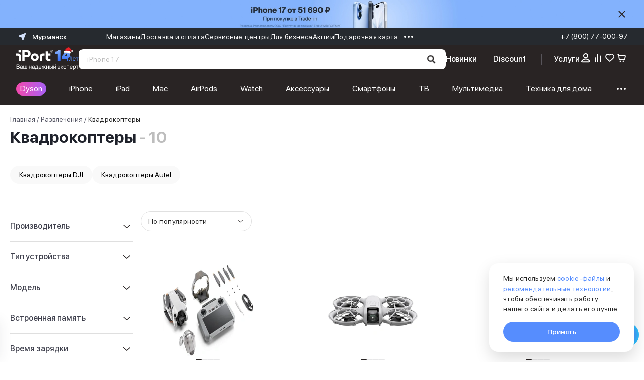

--- FILE ---
content_type: text/html; charset=utf-8
request_url: https://murmansk.iport.ru/catalog/kvadrokoptery/
body_size: 86369
content:
<!DOCTYPE html><html lang="ru"><head><meta charSet="utf-8"/><meta name="viewport" content="initial-scale=1.0; width=device-width; initial-scale=1.0; maximum-scale=1.0; user-scalable=0;"/><link rel="shortcut icon" href="/favicons/favicon.ico"/><link rel="mask-icon" href="/favicons/safari-pinned-tab.svg" color="#568dfe"/><link rel="apple-touch-icon" sizes="180x180" href="/favicons/apple-touch-icon.png?v=1"/><link rel="apple-touch-icon" sizes="120x120" href="/favicons/apple-touch-icon.png?v=1"/><link rel="icon" type="image/png" sizes="32x32" href="/favicons/favicon-32x32.png?v=1"/><link rel="icon" type="image/png" sizes="16x16" href="/favicons/favicon-16x16.png?v=1"/><link rel="icon" type="image/png" sizes="36x36" href="/favicons/android-chrome-36x36.png"/><link rel="icon" type="image/png" sizes="48x48" href="/favicons/android-chrome-48x48.png"/><link rel="icon" type="image/png" sizes="72x72" href="/favicons/android-chrome-72x72.png"/><link rel="icon" type="image/png" sizes="96x96" href="/favicons/android-chrome-96x96.png"/><link rel="icon" type="image/png" sizes="144x144" href="/favicons/android-chrome-144x144.png"/><link rel="icon" type="image/png" sizes="192x192" href="/favicons/android-chrome-192x192.png"/><link rel="icon" type="image/png" sizes="512x512" href="/favicons/android-chrome-512x512.png"/><link rel="manifest" href="/favicons/site.webmanifest?v=1"/><link rel="shortcut icon" href="/favicons/favicon.ico?v=1"/><meta name="apple-mobile-web-app-title" content="iPort"/><meta name="application-name" content="iPort"/><meta name="msapplication-config" content="browserconfig.xml"/><meta name="yandex-verification" content="76c1c5246e21dfcf"/><meta name="yandex-verification" content="e12ccab21ccd1c03"/><meta name="msapplication-TileColor" content="#1c1c1c"/><meta name="theme-color" content="#1c1c1c"/><link rel="canonical" href="https://murmansk.iport.ru/catalog/kvadrokoptery/"/><script type="application/ld+json" data-label="Breadcrumbs">{"@context":"https://schema.org","@graph":[{"@type":"BreadcrumbList","itemListElement":[{"@type":"ListItem","position":1,"item":{"@id":"https://murmansk.iport.ru","name":"Главная"}},{"@type":"ListItem","position":2,"item":{"@id":"https://murmansk.iport.ru/catalog/razvlechenia/","name":"Развлечения"}},{"@type":"ListItem","position":3,"item":{"@id":"https://murmansk.iport.ru/catalog/kvadrokoptery/","name":"Квадрокоптеры"}}]}]}</script><title>Квадрокоптеры купить в iPort - Apple Premium Reseller в Санкт-Петербурге</title><meta name="description" content="Квадрокоптеры купить по выгодной цене в интернет-магазине iPort. Доступны гибкие варианты оплаты: рассрочка, кредит, trade-in. Регулярные акции и скидки. Возможна доставка в день заказа, самовывоз из магазинов."/><meta name="keywords" content=""/><meta name="next-head-count" content="30"/><link rel="preconnect" href="https://cdn.iport.ru"/><link rel="preload" href="/_next/static/css/314b9aa9a0d0c461.css" as="style"/><link rel="stylesheet" href="/_next/static/css/314b9aa9a0d0c461.css" data-n-g=""/><link rel="preload" href="/_next/static/css/b978968cebceda32.css" as="style"/><link rel="stylesheet" href="/_next/static/css/b978968cebceda32.css" data-n-p=""/><link rel="preload" href="/_next/static/css/f7a2cf39fe3fe466.css" as="style"/><link rel="stylesheet" href="/_next/static/css/f7a2cf39fe3fe466.css" data-n-p=""/><noscript data-n-css=""></noscript><script defer="" nomodule="" src="/_next/static/chunks/polyfills-c67a75d1b6f99dc8.js"></script><script src="/_next/static/chunks/webpack-90b246beb786940f.js" defer=""></script><script src="/_next/static/chunks/framework-9179c48fcc5b9feb.js" defer=""></script><script src="/_next/static/chunks/main-0155505071ea3c15.js" defer=""></script><script src="/_next/static/chunks/pages/_app-f54b4e26845bb8cd.js" defer=""></script><script src="/_next/static/chunks/2891-44a6aa2f519b5e97.js" defer=""></script><script src="/_next/static/chunks/3126-c80ee55f812de0bd.js" defer=""></script><script src="/_next/static/chunks/pages/catalog/%5B...slug%5D-940a6ab7e6b42ec4.js" defer=""></script><script src="/_next/static/774d5ce50d9d9fd457295dca7f3863595066b2de/_buildManifest.js" defer=""></script><script src="/_next/static/774d5ce50d9d9fd457295dca7f3863595066b2de/_ssgManifest.js" defer=""></script><style data-styled="" data-styled-version="5.3.11">html{font-size:62.5%;}/*!sc*/
img{max-width:100%;}/*!sc*/
body{font-family:'SFProDisplay',sans-serif;text-rendering:optimizeLegibility;-webkit-font-smoothing:antialiased;overflow-x:hidden;touch-action:pan-y pinch-zoom;}/*!sc*/
body.ant-scrolling-effect{width:100% !important;}/*!sc*/
h1,h2,h3,h4,h5,h6{color:#292424;font-weight:400;}/*!sc*/
.js-focus-visible:focus:not([data-focus-visible-added]){outline:none;}/*!sc*/
.focus-visible:not(input){box-shadow:0 0 0 0.25rem rgb(49 132 253 / 50%) !important;}/*!sc*/
.ant-form-item-explain{margin-top:0.4rem;margin-left:1.3rem;font-size:1.2rem;line-height:1.8rem;}/*!sc*/
.swiper-button-disabled{display:none!important;}/*!sc*/
.ant-form-item-explain.ant-form-item-explain-error{position:relative;bottom:0;}/*!sc*/
.channel-html .section > *{max-width:100%;}/*!sc*/
.text-accent{color:#568dfe;}/*!sc*/
.ant-select{font-size:16px;}/*!sc*/
.visually-hidden{position:absolute;width:1px;height:1px;margin:-1px;border:0;padding:0;white-space:nowrap;-webkit-clip-path:inset(100%);clip-path:inset(100%);-webkit-clip:rect(0 0 0 0);clip:rect(0 0 0 0);overflow:hidden;}/*!sc*/
.b24-widget-button-wrapper{display:none !important;}/*!sc*/
.ant-popover-message-title{padding-left:0;}/*!sc*/
.ant-popover-inner-content{position:relative;}/*!sc*/
.ant-popover-inner{border-radius:0.8rem;}/*!sc*/
.ant-popover-message{padding:0;}/*!sc*/
.openChatButton{cursor:pointer;}/*!sc*/
.ant-btn{font-weight:500;}/*!sc*/
.ant-popover-buttons{text-align:left;}/*!sc*/
.ant-input-affix-wrapper-sm{padding:0;}/*!sc*/
@media (min-width:768px){.ant-message{display:none !important;visibility:hidden;}}/*!sc*/
@media (max-width:768px){.ant-modal-centered .ant-modal-content{box-shadow:none;}}/*!sc*/
.ant-modal-mask,.ant-modal-wrap.ant-modal-centered{-ms-overflow-style:none;-webkit-scrollbar-width:none;-moz-scrollbar-width:none;-ms-scrollbar-width:none;scrollbar-width:none;}/*!sc*/
.ant-modal-mask::-webkit-scrollbar,.ant-modal-wrap.ant-modal-centered::-webkit-scrollbar{width:0;height:0;background:transparent;}/*!sc*/
.ant-message-notice-content{display:-webkit-box;display:-webkit-flex;display:-ms-flexbox;display:flex;color:#fff;padding:0 0 0 3rem;background:transparent;width:100%;height:100%;-webkit-align-items:center;-webkit-box-align:center;-ms-flex-align:center;align-items:center;}/*!sc*/
.ant-message-notice-content .anticon{display:none;}/*!sc*/
@media screen and (prefers-reduced-motion:reduce), (update:slow){*{-webkit-animation-duration:0.001ms !important;animation-duration:0.001ms !important;-webkit-animation-iteration-count:1 !important;animation-iteration-count:1 !important;-webkit-transition-duration:0.001ms !important;transition-duration:0.001ms !important;}}/*!sc*/
@media (hover:hover){}/*!sc*/
.ant-picker-footer{display:none;}/*!sc*/
.ant-image-mask{display:none;}/*!sc*/
.ant-image{display:grid;place-content:center;}/*!sc*/
.ant-image-img{object-fit:cover;}/*!sc*/
.ant-image-preview-wrap{background-color:#fff;}/*!sc*/
.ant-image-preview-wrap .ant-image-preview-operations{background-color:#fff;}/*!sc*/
.ant-image-preview-wrap .ant-image-preview-operations li{display:none;}/*!sc*/
.ant-image-preview-wrap .ant-image-preview-operations li:first-child{display:block;}/*!sc*/
.ant-image-preview-wrap .ant-image-preview-operations-icon.anticon-close{position:absolute;right:100px;top:100px;width:23px;height:23px;-webkit-transform:rotate(45deg);-ms-transform:rotate(45deg);transform:rotate(45deg);}/*!sc*/
.ant-image-preview-wrap .ant-image-preview-operations-icon.anticon-close::before,.ant-image-preview-wrap .ant-image-preview-operations-icon.anticon-close::after{content:"";display:block;width:3px;height:33px;background-color:#7C8087;border-radius:10px;-webkit-transform-origin:center;-ms-transform-origin:center;transform-origin:center;position:absolute;top:50%;left:50%;-webkit-transform:translate(-50%,-50%);-ms-transform:translate(-50%,-50%);transform:translate(-50%,-50%);}/*!sc*/
.ant-image-preview-wrap .ant-image-preview-operations-icon.anticon-close::after{width:33px;height:3px;}/*!sc*/
.ant-image-preview-wrap .ant-image-preview-operations-icon.anticon-close svg{display:none;}/*!sc*/
[ant-click-animating-without-extra-node]:after{-webkit-animation:none !important;-moz-animation:none !important;-o-animation:none !important;-ms-animation:none !important;-webkit-animation:none !important;animation:none !important;}/*!sc*/
.servicesModal .ant-popover-inner-content{padding:18px 16px 27px;}/*!sc*/
.servicesList .ant-popover-title{border:none;font-size:18px;line-height:24px;padding:0;margin-bottom:14px;}/*!sc*/
.ant-popover-inner-content{padding:0;}/*!sc*/
@media (max-width:576px){.servicesList{width:100vw !important;top:0 !important;left:0 !important;height:105vh;padding-right:0 !important;position:fixed;}.servicesList .ant-popover-inner{box-shadow:none !important;}.servicesList .ant-popover-content{padding-top:106px;}}/*!sc*/
@media (max-width:576px){.servicesList{background-color:transparent !important;}}/*!sc*/
.serviceTooltip,.creditTooltip{max-width:320px;}/*!sc*/
.serviceTooltip .ant-popover-content,.creditTooltip .ant-popover-content{position:relative;top:-20px;}/*!sc*/
.serviceTooltip .ant-popover-inner,.creditTooltip .ant-popover-inner{border-radius:1.6rem;}/*!sc*/
.serviceTooltip .ant-popover-inner-content,.creditTooltip .ant-popover-inner-content{padding:21px 16px !important;font-size:12px;}/*!sc*/
.productColorPopover .ant-popover-inner-content{padding:1rem 1.6rem !important;}/*!sc*/
@media (max-width:992px){.productColorPopover{display:none;}}/*!sc*/
.bonusPayPopover .ant-popover-inner-content{padding:1rem 1.6rem !important;max-width:28rem;}/*!sc*/
.removePopup .ant-popover-inner{padding:25px;}/*!sc*/
.creditTooltip .ant-popover-content{top:-15px;}/*!sc*/
.ant-radio-button-wrapper:focus-within{box-shadow:none !important;}/*!sc*/
.promoModal .ant-modal-footer{display:none !important;}/*!sc*/
.ant-modal-content{border-radius:1.8rem;}/*!sc*/
@media (max-width:768px){.ant-modal-body > *{min-height:-webkit-fit-content !important;min-height:-moz-fit-content !important;min-height:fit-content !important;padding:2rem !important;}}/*!sc*/
.ant-btn-link{color:#568DFE;}/*!sc*/
.ant-modal-close{top:14px;right:14px;}/*!sc*/
.ant-modal-close-x{width:20px;height:20px;line-height:20px;}/*!sc*/
.ant-modal-body > div{padding:0 !important;}/*!sc*/
.ant-modal-content{padding:37px 16px 28px !important;}/*!sc*/
@media screen and (min-width:768px){.ant-modal-content{padding:37px 28px 28px !important;}}/*!sc*/
@media (max-width:576px){.ant-drawer .ant-drawer-body{padding:33px 15px 25px !important;}.ant-drawer .ant-drawer-header{right:5px;top:18px;}.ant-drawer .ant-drawer-content{border-radius:12px 12px 0 0;}}/*!sc*/
.custom-notification{display:-webkit-box;display:-webkit-flex;display:-ms-flexbox;display:flex;background-color:#fff;border-radius:1.2rem;padding:2rem;width:72.4rem;-webkit-align-items:center;-webkit-box-align:center;-ms-flex-align:center;align-items:center;}/*!sc*/
.custom-notification .ant-notification-notice-content{-webkit-box-flex:1;-webkit-flex-grow:1;-ms-flex-positive:1;flex-grow:1;}/*!sc*/
.custom-notification .ant-notification-notice-content > div{display:-webkit-box;display:-webkit-flex;display:-ms-flexbox;display:flex;}/*!sc*/
@media (max-width:480px){.custom-notification .ant-notification-notice-content > div{-webkit-flex-wrap:wrap;-ms-flex-wrap:wrap;flex-wrap:wrap;}}/*!sc*/
.custom-notification .ant-notification-notice-message{display:-webkit-box;display:-webkit-flex;display:-ms-flexbox;display:flex;-webkit-align-items:center;-webkit-box-align:center;-ms-flex-align:center;align-items:center;-webkit-box-flex:1;-webkit-flex-grow:1;-ms-flex-positive:1;flex-grow:1;margin-bottom:0;margin-left:0;}/*!sc*/
.custom-notification .ant-notification-notice-close{display:-webkit-box;display:-webkit-flex;display:-ms-flexbox;display:flex;-webkit-align-items:center;-webkit-box-align:center;-ms-flex-align:center;align-items:center;height:2.4rem;position:static;margin-left:1.8rem;}/*!sc*/
.custom-notification .ant-notification-notice-close svg{fill:#fff;}/*!sc*/
.custom-notification .ant-notification-notice-icon{position:absolute;top:50%;-webkit-transform:translateY(-50%);-ms-transform:translateY(-50%);transform:translateY(-50%);margin:0 1.2rem 0 0;height:3.2rem;display:-webkit-box;display:-webkit-flex;display:-ms-flexbox;display:flex;-webkit-align-items:center;-webkit-box-align:center;-ms-flex-align:center;align-items:center;}/*!sc*/
.custom-notification .ant-notification-notice-icon svg{fill:#568dfe;}/*!sc*/
.custom-notification .ant-notification-notice-btn{display:-webkit-box;display:-webkit-flex;display:-ms-flexbox;display:flex;margin-top:0;-webkit-align-self:center;-ms-flex-item-align:center;align-self:center;}/*!sc*/
.custom-notification .ant-notification-notice-btn a,.custom-notification .ant-notification-notice-message{font-weight:500;font-size:1.4rem;line-height:2rem;color:#292424;}/*!sc*/
.custom-notification .ant-notification-notice-btn a{color:#568dfe;}/*!sc*/
.custom-notification .ant-notification-notice-message{padding-left:4rem;margin-bottom:0px !important;margin-inline-start:18px !important;white-space:nowrap;}/*!sc*/
.custom-notification .ant-notification-notice-btn{padding-left:4.3rem;}/*!sc*/
.custom-notification .ant-notification-notice-description{display:none;}/*!sc*/
@media (min-width:480px){.custom-notification .ant-notification-notice-btn{padding-left:0;}}/*!sc*/
@media (max-width:576px){.custom-notification{max-width:calc(100vw - 16px * 2);padding:14px;}}/*!sc*/
.custom-notification .custom-notification-link{display:-webkit-box;display:-webkit-flex;display:-ms-flexbox;display:flex;-webkit-align-items:center;-webkit-box-align:center;-ms-flex-align:center;align-items:center;}/*!sc*/
.custom-notification .custom-notification-link svg{fill:#fff;}/*!sc*/
@media (min-width:480px){.custom-notification .custom-notification-link svg{display:none;}}/*!sc*/
.custom-notification .ant-notification-notice-close-x{margin-top:auto;margin-bottom:auto;display:-webkit-box;display:-webkit-flex;display:-ms-flexbox;display:flex;}/*!sc*/
.custom-notification .ant-notification-notice-close-x svg{fill:#7C8087;}/*!sc*/
.personalLinkPanel{z-index:9 !important;}/*!sc*/
.overflow{overflow:hidden;}/*!sc*/
.ant-drawer-content{border-radius:18px 18px 0 0 !important;height:auto;}/*!sc*/
.ant-drawer-content-wrapper{position:fixed !important;overflow-y:scroll;pointer-events:all;}/*!sc*/
.ant-drawer-mask{position:fixed !important;}/*!sc*/
#deliveryInfo,#deliveryInfo *{-ms-overflow-style:none;-webkit-scrollbar-width:none;-moz-scrollbar-width:none;-ms-scrollbar-width:none;scrollbar-width:none;}/*!sc*/
#deliveryInfo::-webkit-scrollbar,#deliveryInfo *::-webkit-scrollbar{width:0;height:0;background:transparent;}/*!sc*/
@media (max-width:576px){.BonusInfoPanel{margin:18px 0 !important;}}/*!sc*/
.ant-select-focused:not(.ant-select-disabled).ant-select:not(.ant-select-customize-input) .ant-select-selector{border-color:#568dfe !important;border-width:2px !important;box-shadow:none !important;}/*!sc*/
@media (max-width:576px){.ant-drawer-right > .ant-drawer-content-wrapper:not(.ant-drawer-content-wrapper-hidden){height:100%;display:-webkit-box;display:-webkit-flex;display:-ms-flexbox;display:flex;background-color:#fff;}}/*!sc*/
.ant-image-preview-operations{background-color:#292424;}/*!sc*/
.ant-image-preview-operations-operation-rotateRight,.ant-image-preview-operations-operation-rotateLeft{display:none;}/*!sc*/
.react-dadata__input{font-size:14px;}/*!sc*/
.react-dadata__input:focus{border-color:#80aeff;box-sizing:border-box;}/*!sc*/
.react-dadata.react-dadata__container input{height:45px;}/*!sc*/
.react-dadata__suggestion--highlighted{color:#000;margin-right:-3px;}/*!sc*/
.discountFilterPopover{padding:20px;max-width:540px;}/*!sc*/
@media (max-width:576px){.ant-popover-arrow-content{display:none;}}/*!sc*/
use{pointer-events:none;}/*!sc*/
.ant-radio-button-wrapper:first-child{border-left-color:#f0f0f0;}/*!sc*/
.gift-modal .ant-modal-body{padding:0 !important;}/*!sc*/
.swiper-slide-thumb-active > div{border:2px solid #568DFE;border-radius:8px;box-sizing:border-box;}/*!sc*/
.ant-breadcrumb ol{-webkit-flex-wrap:nowrap;-ms-flex-wrap:nowrap;flex-wrap:nowrap;}/*!sc*/
.ant-modal-body{padding:12px 0;}/*!sc*/
@media screen and (min-width:768px){#servicesProduct .swiper-slide{min-width:342px;}}/*!sc*/
#servicesProduct .serviceCard{min-height:358px;}/*!sc*/
#servicesProduct .swiper-slide{height:auto !important;}/*!sc*/
#servicesProduct .swiper-button-disabled{display:none;}/*!sc*/
@media screen and (min-width:768px){#servicesProduct .swiper-wrapper{padding:20px 10px;}}/*!sc*/
#productMap [class$="-balloon-overlay"] > ymaps > ymaps{border-radius:12px;overflow:hidden;box-shadow:none !important;}/*!sc*/
@media screen and (max-width:767px){#productMap [class$="-balloon-overlay"] > ymaps > ymaps{left:-72px !important;}}/*!sc*/
#productMap [class$="-balloon__content"]{height:auto;min-height:200px;margin-right:0 !important;padding-right:10px !important;padding-bottom:0 !important;opacity:1;}/*!sc*/
#productMap [class$="-balloon__tail"]{display:none !important;}/*!sc*/
#productMap [class$="-balloon__close-button"]{opacity:0 !important;}/*!sc*/
#productMap ymaps[class$="-islets_balloon_layout_panel"]{border-radius:12px;overflow:hidden;box-shadow:none !important;}/*!sc*/
#productMap ymaps[class$="-islets_balloon_layout_panel"] ymaps:last-child ymaps{min-height:250px !important;}/*!sc*/
#productMap ymaps[class$="--balloon_to_top"]{left:-72px !important;}/*!sc*/
#productMap ymaps[class$="-islets_balloon_layout_panel"] *{-ms-overflow-style:none;-webkit-scrollbar-width:none;-moz-scrollbar-width:none;-ms-scrollbar-width:none;scrollbar-width:none;}/*!sc*/
#productMap ymaps[class$="-islets_balloon_layout_panel"] *::-webkit-scrollbar{width:0;height:0;background:transparent;}/*!sc*/
.condition-drawer .ant-drawer-header-title{position:relative;top:-10px;left:0;}/*!sc*/
.condition-drawer .ant-drawer-header{border-bottom:0;}/*!sc*/
@media screen and (max-width:992px){.condition-drawer .ant-drawer-wrapper-body .ant-drawer-body{padding-top:15px !important;}}/*!sc*/
@media (max-width:576px){[data-type="compareSlider"] [data-name="bottom-controller"]{-webkit-flex-direction:column;-ms-flex-direction:column;flex-direction:column;-webkit-align-items:stretch;-webkit-box-align:stretch;-ms-flex-align:stretch;align-items:stretch;}}/*!sc*/
[data-type="compareSlider"] .swiper-pagination{top:10px;z-index:1;height:10px;left:50%;-webkit-transform:translateX(-50%);-ms-transform:translateX(-50%);transform:translateX(-50%);}/*!sc*/
[data-type="compareSlider"] .swiper-wrapper{padding-top:10px;}/*!sc*/
[data-type="compareSlider"] .swiper-pagination-bullet{width:4px;height:4px;}/*!sc*/
[data-type="compareSlider"] .swiper-pagination-bullet-active{background-color:#5185ec;}/*!sc*/
[data-type="compareSliderFixed"] .swiper-pagination{top:-12px;z-index:1;height:10px;left:15%;width:auto;}/*!sc*/
[data-type="compareSliderFixed"] .swiper-wrapper{padding-top:10px;}/*!sc*/
[data-type="compareSliderFixed"] .swiper-pagination-bullet{width:4px;height:4px;}/*!sc*/
[data-type="compareSliderFixed"] .swiper-pagination-bullet-active{background-color:#5185ec;}/*!sc*/
#spaceSlider .swiper-button-disabled{opacity:0.4;pointer-events:none;}/*!sc*/
.productCard{padding:20px 16px;display:grid;grid-template-columns:1fr 2fr;gap:16px 12px;border-radius:18px;box-shadow:0 8px 64px 0 #00000014;max-width:780px;margin-bottom:40px;grid-template-areas: "img triggers" "img title" "img price" "img link";}/*!sc*/
@media screen and (min-width:768px){.productCard{grid-template-columns:280px 1fr auto;grid-template-areas: "img triggers triggers" "img title title" "img props props" "img price link";padding:28px;gap:12px 32px;-webkit-align-items:end;-webkit-box-align:end;-ms-flex-align:end;align-items:end;}}/*!sc*/
.productCard__img{grid-area:img;aspect-ratio:1/1;width:100%;height:auto;object-fit:contain;}/*!sc*/
@media screen and (min-width:768px){.productCard__img{width:280px;max-width:280px;}}/*!sc*/
.productCard__triggers{grid-area:triggers;display:-webkit-box;display:-webkit-flex;display:-ms-flexbox;display:flex;gap:4px;list-style:none;padding:0;margin:0;overflow-x:scroll;-ms-overflow-style:none;-webkit-scrollbar-width:none;-moz-scrollbar-width:none;-ms-scrollbar-width:none;scrollbar-width:none;}/*!sc*/
@media screen and (min-width:768px){.productCard__triggers{gap:8px;overflow-x:visible;height:auto;-webkit-flex-wrap:wrap;-ms-flex-wrap:wrap;flex-wrap:wrap;}}/*!sc*/
.productCard__trigger:before{display:none;}/*!sc*/
.productCard__triggers::-webkit-scrollbar{width:0;height:0;background:transparent;}/*!sc*/
.productCard__triggerLink{white-space:nowrap;font-weight:600;font-size:10px;line-height:17px;padding:4px 12px;border-radius:8px;background-color:#FF8945;color:#fff!important;display:-webkit-box;display:-webkit-flex;display:-ms-flexbox;display:flex;-webkit-align-items:center;-webkit-box-align:center;-ms-flex-align:center;align-items:center;-webkit-box-pack:center;-webkit-justify-content:center;-ms-flex-pack:center;justify-content:center;}/*!sc*/
@media screen and (min-width:768px){.productCard__triggerLink{font-size:14px;}}/*!sc*/
.productCard__triggerLink:hover{color:#fff;}/*!sc*/
.productCard__title{grid-area:title;font-weight:600!important;font-size:16px!important;line-height:20px!important;-webkit-letter-spacing:2%;-moz-letter-spacing:2%;-ms-letter-spacing:2%;letter-spacing:2%;margin-bottom:0;}/*!sc*/
@media screen and (min-width:768px){.productCard__title{font-size:20px!important;line-height:26px!important;-webkit-letter-spacing:1%;-moz-letter-spacing:1%;-ms-letter-spacing:1%;letter-spacing:1%;}}/*!sc*/
.productCard__props{grid-area:props;display:none!important;}/*!sc*/
@media screen and (min-width:768px){.productCard__props{display:-webkit-box!important;display:-webkit-flex!important;display:-ms-flexbox!important;display:flex!important;-webkit-flex-direction:column;-ms-flex-direction:column;flex-direction:column;gap:8px;list-style:none;padding:0;margin:0;width:100%;max-width:400px;}}/*!sc*/
.productCard__props hr{display:inline-block;-webkit-box-flex:1;-webkit-box-flex:1;-webkit-flex-grow:1;-ms-flex-positive:1;flex-grow:1;height:1px;border-width:1px;border-bottom-style:dashed;border-bottom-color:#9fa0b0;border-top:0;background-color:transparent;margin:auto 6px 3px;opacity:0.5;padding:0;}/*!sc*/
@media screen and (min-width:768px){.productCard__prop{display:-webkit-box;display:-webkit-flex;display:-ms-flexbox;display:flex;-webkit-align-items:baseline;-webkit-box-align:baseline;-ms-flex-align:baseline;align-items:baseline;font-size:14px;line-height:20px;color:#000;}}/*!sc*/
.productCard__priceBlock{grid-area:price;display:-webkit-box;display:-webkit-flex;display:-ms-flexbox;display:flex;-webkit-flex-direction:row-reverse;-ms-flex-direction:row-reverse;flex-direction:row-reverse;-webkit-align-items:center;-webkit-box-align:center;-ms-flex-align:center;align-items:center;gap:8px;-webkit-box-pack:end;-webkit-justify-content:flex-end;-ms-flex-pack:end;justify-content:flex-end;}/*!sc*/
@media screen and (min-width:768px){.productCard__priceBlock{-webkit-flex-direction:column;-ms-flex-direction:column;flex-direction:column;-webkit-align-items:flex-start;-webkit-box-align:flex-start;-ms-flex-align:flex-start;align-items:flex-start;gap:4px;}}/*!sc*/
.productCard__oldprice{color:#828282;font-weight:400;font-size:13px;line-height:20px;}/*!sc*/
@media screen and (min-width:768px){.productCard__oldprice{font-size:14px;line-height:18px;}}/*!sc*/
.productCard__price{font-weight:600;font-size:16px;line-height:22px;}/*!sc*/
@media screen and (min-width:768px){.productCard__price{font-size:24px;line-height:30px;}}/*!sc*/
.productCard__link{grid-area:link;height:40px;background-color:#568dfe;color:#fff!important;border-radius:30px;display:-webkit-box;display:-webkit-flex;display:-ms-flexbox;display:flex;-webkit-align-items:center;-webkit-box-align:center;-ms-flex-align:center;align-items:center;-webkit-box-pack:center;-webkit-justify-content:center;-ms-flex-pack:center;justify-content:center;max-width:250px;}/*!sc*/
@media screen and (min-width:768px){.productCard__link{height:48px;min-width:200px;font-size:16px;font-weight:500;}}/*!sc*/
.productCard__link:hover{opacity:0.7;color:#fff;}/*!sc*/
data-styled.g5[id="sc-global-ZCipq1"]{content:"sc-global-ZCipq1,"}/*!sc*/
.jExlaK{display:-webkit-box;display:-webkit-flex;display:-ms-flexbox;display:flex;-webkit-box-pack:justify;-webkit-justify-content:space-between;-ms-flex-pack:justify;justify-content:space-between;-webkit-align-items:center;-webkit-box-align:center;-ms-flex-align:center;align-items:center;min-height:4rem;position:relative;background:#fff;-webkit-transition-property:color,background-color,padding;transition-property:color,background-color,padding;-webkit-transition-duration:300ms;transition-duration:300ms;-webkit-transition-timing-function:cubic-bezier(0.250,0.460,0.450,0.940);transition-timing-function:cubic-bezier(0.250,0.460,0.450,0.940);padding-left:16px;}/*!sc*/
.jExlaK:not(:last-of-type){border-bottom:1px solid;}/*!sc*/
data-styled.g6[id="sc-a06afd1b-0"]{content:"jExlaK,"}/*!sc*/
.kRMnA-D{font-size:16px;line-height:1.3;font-weight:normal;-webkit-user-select:none;-moz-user-select:none;-ms-user-select:none;user-select:none;display:-webkit-box;display:-webkit-flex;display:-ms-flexbox;display:flex;-webkit-align-items:center;-webkit-box-align:center;-ms-flex-align:center;align-items:center;-webkit-box-flex:1;-webkit-flex-grow:1;-ms-flex-positive:1;flex-grow:1;-webkit-transition:inherit;transition:inherit;height:100%;width:100%;padding:18px 16px;position:relative;z-index:1;}/*!sc*/
data-styled.g7[id="sc-a06afd1b-1"]{content:"kRMnA-D,"}/*!sc*/
.kMjZkl{border:1px solid;border-left:none;border-right:none;}/*!sc*/
.kMjZkl .sc-a06afd1b-0{border:none;}/*!sc*/
.kMjZkl .sc-a06afd1b-1{padding:10px 16px;}/*!sc*/
.kMjZkl:not(:last-of-type){border-bottom:none;}/*!sc*/
@media screen and (min-width:768px){.kMjZkl:last-of-type{display:none;}}/*!sc*/
data-styled.g9[id="sc-cf3cf75-0"]{content:"kMjZkl,"}/*!sc*/
.eYuaRo{cursor:pointer;-webkit-user-select:none;-moz-user-select:none;-ms-user-select:none;user-select:none;list-style:none;}/*!sc*/
.eYuaRo [open] > div div:after{content:url("data:image/svg+xml,%3Csvg viewBox='0 0 24 24' fill='none' xmlns='http://www.w3.org/2000/svg'%3E%3Cpath fillRule='evenodd' clipRule='evenodd' d='M20 11.9998V10.9998H4V11.9998H20Z' fill='%23848587'/%3E%3C/svg%3E");}/*!sc*/
.eYuaRo::-webkit-details-marker{display:none;}/*!sc*/
data-styled.g10[id="sc-cf3cf75-1"]{content:"eYuaRo,"}/*!sc*/
.jdrLcj{display:-webkit-box;display:-webkit-flex;display:-ms-flexbox;display:flex;-webkit-box-pack:justify;-webkit-justify-content:space-between;-ms-flex-pack:justify;justify-content:space-between;-webkit-align-items:center;-webkit-box-align:center;-ms-flex-align:center;align-items:center;background-color:#fff;font-weight:500;padding:14px 16px;}/*!sc*/
.jdrLcj > svg{margin-right:0.9rem;}/*!sc*/
data-styled.g11[id="sc-cf3cf75-2"]{content:"jdrLcj,"}/*!sc*/
.cpUUqG{display:block;position:relative;width:20px;height:20px;-webkit-transition:-webkit-transform 0.3s;-webkit-transition:transform 0.3s;transition:transform 0.3s;margin-left:auto;}/*!sc*/
.cpUUqG svg{fill:#292424;-webkit-transition:fill 0.3s;transition:fill 0.3s;-webkit-transform:rotate(0deg);-ms-transform:rotate(0deg);transform:rotate(0deg);}/*!sc*/
data-styled.g12[id="sc-cf3cf75-3"]{content:"cpUUqG,"}/*!sc*/
.fwRtHA{display:-webkit-box;display:-webkit-flex;display:-ms-flexbox;display:flex;-webkit-flex-direction:column;-ms-flex-direction:column;flex-direction:column;padding-bottom:1rem;background-color:#fff;-webkit-animation-fill-mode:both;animation-fill-mode:both;-webkit-animation-duration:500ms;animation-duration:500ms;-webkit-animation-timing-function:cubic-bezier(0.250,0.460,0.450,0.940);animation-timing-function:cubic-bezier(0.250,0.460,0.450,0.940);-webkit-animation-name:gvjLYN;animation-name:gvjLYN;}/*!sc*/
.fwRtHA .sc-a06afd1b-0{min-height:48px;}/*!sc*/
data-styled.g13[id="sc-cf3cf75-4"]{content:"fwRtHA,"}/*!sc*/
.kGXkfC{background-color:#292424;width:100%;padding:3rem 0 3rem;}/*!sc*/
@media (max-width:992px){.kGXkfC{padding:2rem 1.6rem;}}/*!sc*/
@media (max-width:768px){.kGXkfC{padding-left:1.6rem;}}/*!sc*/
@media (max-width:480px){.kGXkfC{padding:2.4rem 1.6rem 2rem;}}/*!sc*/
data-styled.g15[id="sc-6271249c-0"]{content:"kGXkfC,"}/*!sc*/
.jzSPvl{max-width:144rem;margin:auto;position:relative;}/*!sc*/
.jzSPvl .sc-a06afd1b-0,.jzSPvl .sc-cf3cf75-4{background-color:transparent;}/*!sc*/
.jzSPvl .sc-a06afd1b-0 span,.jzSPvl .sc-cf3cf75-4 span{color:#828282;}/*!sc*/
.jzSPvl .sc-cf3cf75-0{border:none;}/*!sc*/
.jzSPvl .sc-cf3cf75-2{background-color:transparent;font-weight:500;height:56px;padding-left:0;}/*!sc*/
.jzSPvl .sc-cf3cf75-2 span{color:#fff;}/*!sc*/
.jzSPvl .sc-cf3cf75-2 svg{fill:#fff !important;}/*!sc*/
data-styled.g16[id="sc-6271249c-1"]{content:"jzSPvl,"}/*!sc*/
.xPMQs{display:-webkit-box;display:-webkit-flex;display:-ms-flexbox;display:flex;}/*!sc*/
data-styled.g17[id="sc-6271249c-2"]{content:"xPMQs,"}/*!sc*/
.iNcAHW{width:100%;}/*!sc*/
.iNcAHW > button{display:-webkit-box;display:-webkit-flex;display:-ms-flexbox;display:flex;-webkit-align-items:center;-webkit-box-align:center;-ms-flex-align:center;align-items:center;padding-left:16px;cursor:pointer;background-color:#fff;border:none;font-size:14px;line-height:20px;color:#292424;border-radius:32px;background:#fff;height:40px;padding:12px 0;-webkit-box-pack:center;-webkit-justify-content:center;-ms-flex-pack:center;justify-content:center;width:100%;}/*!sc*/
.iNcAHW > button svg{margin-right:8px;}/*!sc*/
.iNcAHW p{color:#000000;}/*!sc*/
.iNcAHW a{font-size:18px;font-style:normal;font-weight:400;line-height:24px;-webkit-letter-spacing:0.18px;-moz-letter-spacing:0.18px;-ms-letter-spacing:0.18px;letter-spacing:0.18px;color:#568dfe;}/*!sc*/
.iNcAHW a:last-of-type{display:block;color:#000;}/*!sc*/
.iNcAHW .ant-drawer-header{border:none !important;height:45px;padding-top:30px;border-radius:18px 18px 0px 0px !important;}/*!sc*/
.iNcAHW .ant-drawer-header button{background-color:transparent;border:none;}/*!sc*/
.iNcAHW .ant-drawer-header button svg{width:20px;height:20px;}/*!sc*/
.iNcAHW .ant-drawer-close{opacity:0;pointer-events:none;}/*!sc*/
.iNcAHW .ant-drawer.ant-drawer-bottom .ant-drawer-body{padding-top:0 !important;}/*!sc*/
data-styled.g18[id="sc-4c7b0486-0"]{content:"iNcAHW,"}/*!sc*/
.hLUDbV{display:-webkit-box;display:-webkit-flex;display:-ms-flexbox;display:flex;-webkit-align-items:center;-webkit-box-align:center;-ms-flex-align:center;align-items:center;-webkit-letter-spacing:0.01em;-moz-letter-spacing:0.01em;-ms-letter-spacing:0.01em;letter-spacing:0.01em;color:#ffffff;margin-bottom:2rem;}/*!sc*/
@media (max-width:992px){.hLUDbV{font-size:1.4rem;}}/*!sc*/
data-styled.g22[id="sc-e54111a5-1"]{content:"hLUDbV,"}/*!sc*/
.fRjnAZ{display:-webkit-box;display:-webkit-flex;display:-ms-flexbox;display:flex;-webkit-flex-direction:column;-ms-flex-direction:column;flex-direction:column;list-style:none;padding-left:0;}/*!sc*/
data-styled.g23[id="sc-e54111a5-2"]{content:"fRjnAZ,"}/*!sc*/
.jFCWnW{font-weight:normal;font-size:1.5rem;line-height:1.4;display:-webkit-box;display:-webkit-flex;display:-ms-flexbox;display:flex;-webkit-align-items:center;-webkit-box-align:center;-ms-flex-align:center;align-items:center;-webkit-letter-spacing:0.01em;-moz-letter-spacing:0.01em;-ms-letter-spacing:0.01em;letter-spacing:0.01em;color:#828282;margin-bottom:10px;white-space:nowrap;}/*!sc*/
@media (max-width:1600px){.jFCWnW{font-size:1.4rem;}}/*!sc*/
data-styled.g24[id="sc-bb0bb63f-0"]{content:"jFCWnW,"}/*!sc*/
.ftkXhT{-webkit-letter-spacing:0.01em;-moz-letter-spacing:0.01em;-ms-letter-spacing:0.01em;letter-spacing:0.01em;color:#828282;}/*!sc*/
data-styled.g25[id="sc-bb0bb63f-1"]{content:"ftkXhT,"}/*!sc*/
.bXwubt{width:3.8rem;height:3.8rem;-webkit-transition:background 0.3s;transition:background 0.3s;}/*!sc*/
.bXwubt:not(:first-child){margin-left:1.6rem;}/*!sc*/
.bXwubt path{fill:#828282;}/*!sc*/
.bXwubt svg{fill:#828282;}/*!sc*/
.bXwubt > svg{width:inherit;height:inherit;}/*!sc*/
data-styled.g26[id="sc-1fba0edc-0"]{content:"bXwubt,"}/*!sc*/
.ccgykt{height:100%;width:100%;display:-webkit-box;display:-webkit-flex;display:-ms-flexbox;display:flex;-webkit-box-pack:center;-webkit-justify-content:center;-ms-flex-pack:center;justify-content:center;-webkit-align-items:center;-webkit-box-align:center;-ms-flex-align:center;align-items:center;}/*!sc*/
.ccgykt svg{fill:#fff;}/*!sc*/
data-styled.g27[id="sc-1fba0edc-1"]{content:"ccgykt,"}/*!sc*/
.onshw{margin-bottom:3rem;}/*!sc*/
data-styled.g28[id="sc-afd9c3d2-0"]{content:"onshw,"}/*!sc*/
.klzfPu{margin-bottom:0.5rem;}/*!sc*/
data-styled.g30[id="sc-afd9c3d2-2"]{content:"klzfPu,"}/*!sc*/
.eCTHrJ{display:block;font-size:1.7rem;line-height:2.4rem;color:#fff;}/*!sc*/
@media (max-width:1200px){.eCTHrJ{text-align:left;}}/*!sc*/
data-styled.g31[id="sc-afd9c3d2-3"]{content:"eCTHrJ,"}/*!sc*/
.gSafEW{font-weight:normal;font-size:1.7rem;line-height:2.5rem;color:#fff;}/*!sc*/
data-styled.g32[id="sc-afd9c3d2-4"]{content:"gSafEW,"}/*!sc*/
.iwgiHK{font-size:1.4rem;line-height:20px;-webkit-letter-spacing:0.005em;-moz-letter-spacing:0.005em;-ms-letter-spacing:0.005em;letter-spacing:0.005em;color:#828282;}/*!sc*/
@media (max-width:1200px){.iwgiHK{-webkit-box-pack:start;-webkit-justify-content:flex-start;-ms-flex-pack:start;justify-content:flex-start;text-align:start;}}/*!sc*/
@media (max-width:768px){.iwgiHK{-webkit-box-pack:start;-webkit-justify-content:flex-start;-ms-flex-pack:start;justify-content:flex-start;}}/*!sc*/
data-styled.g33[id="sc-afd9c3d2-5"]{content:"iwgiHK,"}/*!sc*/
.ivdQcw{position:fixed;z-index:1;top:0;left:0;width:45rem;height:100vh;background-color:#fff;-webkit-transform:translateX(-110%);-ms-transform:translateX(-110%);transform:translateX(-110%);-webkit-animation-duration:500ms;animation-duration:500ms;-webkit-animation-name:fhXivR;animation-name:fhXivR;-webkit-animation-timing-function:cubic-bezier(0.250,0.460,0.450,0.940);animation-timing-function:cubic-bezier(0.250,0.460,0.450,0.940);overflow:auto;-webkit-overflow-scrolling:touch;-ms-overflow-style:none;-webkit-scrollbar-width:none;-moz-scrollbar-width:none;-ms-scrollbar-width:none;scrollbar-width:none;}/*!sc*/
.ivdQcw::-webkit-scrollbar{width:0;height:0;background:transparent;}/*!sc*/
@media (max-width:480px){.ivdQcw{width:100vw;}}/*!sc*/
data-styled.g34[id="sc-9bba6ef5-0"]{content:"ivdQcw,"}/*!sc*/
.gVOytn{position:relative;padding:18px 2rem 0.8rem;width:100%;margin:auto;z-index:1;}/*!sc*/
@media (min-width:1600px){.gVOytn{max-width:144rem;padding:18px 0;}}/*!sc*/
@media (max-width:576px){.gVOytn{padding:1.6rem 1.6rem 2.6rem;}.gVOytn .breadCrumbContent{overflow:auto;-webkit-overflow-scrolling:touch;}.gVOytn .breadCrumbContent::-webkit-scrollbar{height:0;}.gVOytn .ant-breadcrumb{display:-webkit-box;display:-webkit-flex;display:-ms-flexbox;display:flex;}.gVOytn .ant-breadcrumb > span{display:-webkit-box;display:-webkit-flex;display:-ms-flexbox;display:flex;-webkit-align-items:center;-webkit-box-align:center;-ms-flex-align:center;align-items:center;}}/*!sc*/
.gVOytn .ant-breadcrumb-separator{margin:0 3px;}/*!sc*/
.gVOytn .ant-breadcrumb-link{white-space:nowrap;}/*!sc*/
@media (max-width:480px){.gVOytn .ant-breadcrumb-link{font-size:1.4rem;margin-right:0.2rem;}}/*!sc*/
data-styled.g37[id="sc-5d8c04c-0"]{content:"gVOytn,"}/*!sc*/
@-webkit-keyframes fhXivR{from{-webkit-transform:translateX(-110%);-ms-transform:translateX(-110%);transform:translateX(-110%);}to{-webkit-transform:translateX(0%);-ms-transform:translateX(0%);transform:translateX(0%);}}/*!sc*/
@keyframes fhXivR{from{-webkit-transform:translateX(-110%);-ms-transform:translateX(-110%);transform:translateX(-110%);}to{-webkit-transform:translateX(0%);-ms-transform:translateX(0%);transform:translateX(0%);}}/*!sc*/
data-styled.g66[id="sc-keyframes-fhXivR"]{content:"fhXivR,"}/*!sc*/
@-webkit-keyframes gvjLYN{from{opacity:0;-webkit-transform:translateY(-.5rem);-ms-transform:translateY(-.5rem);transform:translateY(-.5rem);}to{opacity:1;-webkit-transform:translateY(0);-ms-transform:translateY(0);transform:translateY(0);}}/*!sc*/
@keyframes gvjLYN{from{opacity:0;-webkit-transform:translateY(-.5rem);-ms-transform:translateY(-.5rem);transform:translateY(-.5rem);}to{opacity:1;-webkit-transform:translateY(0);-ms-transform:translateY(0);transform:translateY(0);}}/*!sc*/
data-styled.g67[id="sc-keyframes-gvjLYN"]{content:"gvjLYN,"}/*!sc*/
</style></head><body><div id="__next"><div class="app app_light_theme"><div class="RootLayout_root___JdCp"><div id="banner" class="TopBanner_root__9ian4 js-topBanner"><a href="/sales/iphone_17_trade_in/"><img alt="iPhone 17 от 51 690 ₽ в Trade-in" loading="lazy" width="9600" height="240" decoding="async" data-nimg="1" style="color:transparent" sizes="300vw" srcSet="/_next/image/?url=https%3A%2F%2Fcdn.iport.ru%2Fiblock%2F4ed%2F4ed76ca3d435caf78f779ce61c5bde54%2Fbe57b38a523527ef15b1f09486561cda.jpg&amp;w=16&amp;q=100 16w, /_next/image/?url=https%3A%2F%2Fcdn.iport.ru%2Fiblock%2F4ed%2F4ed76ca3d435caf78f779ce61c5bde54%2Fbe57b38a523527ef15b1f09486561cda.jpg&amp;w=32&amp;q=100 32w, /_next/image/?url=https%3A%2F%2Fcdn.iport.ru%2Fiblock%2F4ed%2F4ed76ca3d435caf78f779ce61c5bde54%2Fbe57b38a523527ef15b1f09486561cda.jpg&amp;w=48&amp;q=100 48w, /_next/image/?url=https%3A%2F%2Fcdn.iport.ru%2Fiblock%2F4ed%2F4ed76ca3d435caf78f779ce61c5bde54%2Fbe57b38a523527ef15b1f09486561cda.jpg&amp;w=64&amp;q=100 64w, /_next/image/?url=https%3A%2F%2Fcdn.iport.ru%2Fiblock%2F4ed%2F4ed76ca3d435caf78f779ce61c5bde54%2Fbe57b38a523527ef15b1f09486561cda.jpg&amp;w=96&amp;q=100 96w, /_next/image/?url=https%3A%2F%2Fcdn.iport.ru%2Fiblock%2F4ed%2F4ed76ca3d435caf78f779ce61c5bde54%2Fbe57b38a523527ef15b1f09486561cda.jpg&amp;w=128&amp;q=100 128w, /_next/image/?url=https%3A%2F%2Fcdn.iport.ru%2Fiblock%2F4ed%2F4ed76ca3d435caf78f779ce61c5bde54%2Fbe57b38a523527ef15b1f09486561cda.jpg&amp;w=256&amp;q=100 256w, /_next/image/?url=https%3A%2F%2Fcdn.iport.ru%2Fiblock%2F4ed%2F4ed76ca3d435caf78f779ce61c5bde54%2Fbe57b38a523527ef15b1f09486561cda.jpg&amp;w=384&amp;q=100 384w, /_next/image/?url=https%3A%2F%2Fcdn.iport.ru%2Fiblock%2F4ed%2F4ed76ca3d435caf78f779ce61c5bde54%2Fbe57b38a523527ef15b1f09486561cda.jpg&amp;w=640&amp;q=100 640w, /_next/image/?url=https%3A%2F%2Fcdn.iport.ru%2Fiblock%2F4ed%2F4ed76ca3d435caf78f779ce61c5bde54%2Fbe57b38a523527ef15b1f09486561cda.jpg&amp;w=750&amp;q=100 750w, /_next/image/?url=https%3A%2F%2Fcdn.iport.ru%2Fiblock%2F4ed%2F4ed76ca3d435caf78f779ce61c5bde54%2Fbe57b38a523527ef15b1f09486561cda.jpg&amp;w=828&amp;q=100 828w, /_next/image/?url=https%3A%2F%2Fcdn.iport.ru%2Fiblock%2F4ed%2F4ed76ca3d435caf78f779ce61c5bde54%2Fbe57b38a523527ef15b1f09486561cda.jpg&amp;w=1080&amp;q=100 1080w, /_next/image/?url=https%3A%2F%2Fcdn.iport.ru%2Fiblock%2F4ed%2F4ed76ca3d435caf78f779ce61c5bde54%2Fbe57b38a523527ef15b1f09486561cda.jpg&amp;w=1200&amp;q=100 1200w, /_next/image/?url=https%3A%2F%2Fcdn.iport.ru%2Fiblock%2F4ed%2F4ed76ca3d435caf78f779ce61c5bde54%2Fbe57b38a523527ef15b1f09486561cda.jpg&amp;w=1920&amp;q=100 1920w, /_next/image/?url=https%3A%2F%2Fcdn.iport.ru%2Fiblock%2F4ed%2F4ed76ca3d435caf78f779ce61c5bde54%2Fbe57b38a523527ef15b1f09486561cda.jpg&amp;w=2048&amp;q=100 2048w, /_next/image/?url=https%3A%2F%2Fcdn.iport.ru%2Fiblock%2F4ed%2F4ed76ca3d435caf78f779ce61c5bde54%2Fbe57b38a523527ef15b1f09486561cda.jpg&amp;w=3840&amp;q=100 3840w" src="/_next/image/?url=https%3A%2F%2Fcdn.iport.ru%2Fiblock%2F4ed%2F4ed76ca3d435caf78f779ce61c5bde54%2Fbe57b38a523527ef15b1f09486561cda.jpg&amp;w=3840&amp;q=100"/></a><button class="IconButton_root__ZU42r TopBanner_close__aQFoy" aria-label="Скрыть"><svg width="24" height="24" viewBox="0 0 24 24" xmlns="http://www.w3.org/2000/svg" fill="none" color="#292424"><path d="M18.295 7.115C18.6844 6.72564 18.6844 6.09436 18.295 5.705C17.9056 5.31564 17.2744 5.31564 16.885 5.705L12 10.59L7.115 5.705C6.72564 5.31564 6.09436 5.31564 5.705 5.705C5.31564 6.09436 5.31564 6.72564 5.705 7.115L10.59 12L5.705 16.885C5.31564 17.2744 5.31564 17.9056 5.705 18.295C6.09436 18.6844 6.72564 18.6844 7.115 18.295L12 13.41L16.885 18.295C17.2744 18.6844 17.9056 18.6844 18.295 18.295C18.6844 17.9056 18.6844 17.2744 18.295 16.885L13.41 12L18.295 7.115Z" fill="currentColor"></path></svg></button></div><section class="js-preHeader style_preheader__H05eE"><div class="style_container__etAh4"><div class="style_wrapper__6M_rb"><button class="Button_root__K7EHp Button_link__sYwKa Button_M__dF5yj OpenRegionNavButton_button__FyR3N" type="button"><svg class="Icon_icon__0Y_EZ icon" width="24" height="24" aria-hidden="true"><use xlink:href="#navigation-pointer-icon"></use></svg>Мурманск</button><nav aria-label="Информационные страницы"><ul class="style_list__dQ9NN"><a target="_self" class="topLink" href="/shops/"><li><p>Магазины</p></li></a><a target="_self" class="topLink" href="/delivery/"><li><p>Доставка и оплата</p></li></a><a target="_self" class="topLink" href="/service/"><li><p>Сервисные центры</p></li></a><a target="_self" class="topLink" href="/b2b/"><li><p>Для бизнеса</p></li></a><a target="_self" class="topLink" href="/sales/"><li><p>Акции</p></li></a><a target="_self" class="topLink" href="/gift/"><li><p>Подарочная карта</p></li></a><a target="_self" class="topLink" href="/services/iport-card/"><li><svg xmlns="http://www.w3.org/2000/svg" width="23" height="16" viewBox="0 0 23 16" fill="none"><path d="M3.29123 2.93489C3.54445 2.40282 4.19889 2.16861 4.75296 2.41178L12.3212 5.73326C12.8752 5.97642 13.1191 6.60489 12.8659 7.13697L9.67475 13.8424C9.42153 14.3745 8.76709 14.6087 8.21301 14.3655L0.644817 11.044C0.0907431 10.8009 -0.153146 10.1724 0.100074 9.64031L3.29123 2.93489Z" fill="url(#paint0_linear_26814_10364)"></path><path d="M9.20105 0.320388C9.62599 -0.0988026 10.3243 -0.107819 10.7608 0.300248L16.5017 5.66688C16.9382 6.07495 16.9476 6.74557 16.5226 7.16476L9.45846 14.1334C9.03352 14.5526 8.33518 14.5616 7.89866 14.1536L2.15785 8.78695C1.72133 8.37888 1.71194 7.70825 2.13688 7.28906L9.20105 0.320388Z" fill="url(#paint1_linear_26814_10364)"></path><path d="M16.3532 1.08256C16.9 0.824706 17.561 1.04136 17.8295 1.56648L20.9221 7.61453C21.1906 8.13965 20.965 8.77438 20.4182 9.03223L9.16452 14.3389C8.6177 14.5968 7.95674 14.3801 7.68822 13.855L4.5956 7.80693C4.32708 7.28182 4.5527 6.64709 5.09953 6.38923L16.3532 1.08256Z" fill="url(#paint2_linear_26814_10364)"></path><path d="M13.193 2.57605L16.5028 5.67021C16.9394 6.07828 16.9488 6.7489 16.5238 7.16809L9.45965 14.1368C9.38674 14.2087 9.30579 14.2685 9.21949 14.3163L9.16452 14.3422C8.6177 14.6 7.95673 14.3834 7.68822 13.8583L4.5956 7.81022C4.32708 7.2851 4.5527 6.65037 5.09953 6.39252L13.193 2.57605Z" fill="url(#paint3_linear_26814_10364)"></path><defs><linearGradient id="paint0_linear_26814_10364" x1="7.50983" y1="13.8926" x2="4.16008" y2="2.67269" gradientUnits="userSpaceOnUse"><stop stop-color="#FFD540"></stop><stop offset="1" stop-color="#FFA800"></stop></linearGradient><linearGradient id="paint1_linear_26814_10364" x1="9.67491" y1="0.154216" x2="10.0291" y2="14.183" gradientUnits="userSpaceOnUse"><stop offset="0.0001" stop-color="#C0E671"></stop><stop offset="1" stop-color="#5CA500"></stop></linearGradient><linearGradient id="paint2_linear_26814_10364" x1="17.0156" y1="2.0149" x2="15.5869" y2="14.4406" gradientUnits="userSpaceOnUse"><stop stop-color="#75CFF4"></stop><stop offset="1" stop-color="#0094C2"></stop></linearGradient><linearGradient id="paint3_linear_26814_10364" x1="15.5501" y1="3.33547" x2="10.9862" y2="14.5835" gradientUnits="userSpaceOnUse"><stop stop-color="#289DC6" stop-opacity="0.29"></stop><stop offset="1" stop-color="#289DC6" stop-opacity="0"></stop></linearGradient></defs></svg><p> Программа лояльности</p></li></a></ul></nav></div><div><a class="gtm-header-phone style_phone__2_QcA" href="tel:+7 (800) 77-000-97">+7 (800) 77-000-97</a></div></div></section><header class="style_header___uK70 js-header"><div class="style_container__wOggQ"><div class="style_body__wO7Se"><div class="style_logoWrapper__MDJ1U"><div class="style_burger__OmYeJ"><button class="style_burgerMenuToggleButton__IKShZ" type="button" aria-controls="menu-popup" aria-pressed="false"><svg width="24" height="24" viewBox="0 0 24 24" fill="none" xmlns="http://www.w3.org/2000/svg"><path fill-rule="evenodd" clip-rule="evenodd" d="M4.03846 5C3.46494 5 3 5.43843 3 5.97926C3 6.52009 3.46494 6.95852 4.03846 6.95852H12H19.9615C20.5351 6.95852 21 6.52009 21 5.97926C21 5.43843 20.5351 5 19.9615 5H4.03846ZM4.03846 10.2227C3.46494 10.2227 3 10.6611 3 11.202C3 11.7428 3.46494 12.1812 4.03846 12.1812H19.9615C20.5351 12.1812 21 11.7428 21 11.202C21 10.6611 20.5351 10.2227 19.9615 10.2227H4.03846ZM3 17.0207C3 16.4799 3.46494 16.0415 4.03846 16.0415H19.9615C20.5351 16.0415 21 16.4799 21 17.0207C21 17.5616 20.5351 18 19.9615 18H4.03846C3.46494 18 3 17.5616 3 17.0207Z" fill="white"></path></svg></button><div hidden="" role="dialog" aria-label="Catalog menu" id="menu-popup" class="sc-9bba6ef5-0 ivdQcw"><div class="burger style_root__zLbT6"><div class="Animation_animation__sv1Fk"><div class="style_root__S1pGD"><div class="style_root__Q4Y1x"><div class="style_header__WdgL6"><div class="style_top__m5ecE"><svg width="24" height="24" viewBox="0 0 24 24" xmlns="http://www.w3.org/2000/svg" fill="none" color="#292424"><path d="M18.295 7.115C18.6844 6.72564 18.6844 6.09436 18.295 5.705C17.9056 5.31564 17.2744 5.31564 16.885 5.705L12 10.59L7.115 5.705C6.72564 5.31564 6.09436 5.31564 5.705 5.705C5.31564 6.09436 5.31564 6.72564 5.705 7.115L10.59 12L5.705 16.885C5.31564 17.2744 5.31564 17.9056 5.705 18.295C6.09436 18.6844 6.72564 18.6844 7.115 18.295L12 13.41L16.885 18.295C17.2744 18.6844 17.9056 18.6844 18.295 18.295C18.6844 17.9056 18.6844 17.2744 18.295 16.885L13.41 12L18.295 7.115Z" fill="currentColor"></path></svg><button class="Button_root__K7EHp Button_clear__iEW51 Button_M__dF5yj style_location__Ffs20"><svg xmlns="http://www.w3.org/2000/svg" width="24" height="24" viewBox="0 0 24 24" fill="none"><path d="M5.75452 11.0812C5.32114 10.9126 5.10445 10.8284 5.04118 10.707C4.98634 10.6017 4.98627 10.4763 5.04099 10.371C5.10411 10.2495 5.3207 10.165 5.75388 9.99591L18.0473 5.19847C18.4383 5.04587 18.6339 4.96957 18.7588 5.01131C18.8673 5.04756 18.9524 5.1327 18.9887 5.2412C19.0304 5.36614 18.9541 5.56166 18.8015 5.9527L14.0041 18.2461C13.835 18.6793 13.7505 18.8959 13.629 18.959C13.5237 19.0137 13.3983 19.0137 13.293 18.9588C13.1716 18.8956 13.0874 18.6789 12.9188 18.2455L11.0057 13.326C10.9715 13.238 10.9544 13.194 10.928 13.157C10.9045 13.1242 10.8758 13.0955 10.843 13.072C10.806 13.0456 10.762 13.0285 10.674 12.9943L5.75452 11.0812Z" stroke="#292424" stroke-width="2" stroke-linecap="round" stroke-linejoin="round"></path></svg><p>Мурманск</p></button></div><div class="style_searchWrapper__sFr6y"><button class="style_search__9JqIH"><p>Искать товары</p><svg xmlns="http://www.w3.org/2000/svg" width="24" height="24" viewBox="0 0 24 24" fill="none" class="style_icon__PGMld"><path fill-rule="evenodd" clip-rule="evenodd" d="M19.6709 18.0713L16.0998 14.4855C16.9989 13.3515 17.4898 11.9645 17.4898 10.5233C17.4898 6.91531 14.4533 4 10.7449 4C7.03652 4 4 6.91531 4 10.5233C4 14.1313 7.03652 17.0466 10.7449 17.0466C12.0454 17.0466 13.291 16.6927 14.3761 16.0179L17.9988 19.6554C18.2209 19.8782 18.5196 20 18.8348 20C19.1334 20 19.4199 19.8898 19.6386 19.6867C20.107 19.2515 20.1226 18.5249 19.6709 18.0713ZM10.7449 6.27349C13.1893 6.27349 15.1585 8.19098 15.1585 10.5233C15.1585 12.8556 13.1893 14.7731 10.7449 14.7731C8.3005 14.7731 6.33131 12.8556 6.33131 10.5233C6.33131 8.19098 8.3005 6.27349 10.7449 6.27349Z" fill="#BDBDBD"></path></svg></button></div></div><nav class="style_main__1w9gX"><ul role="list"><button class="style_btn__n5h4n"><li class="style_item__4e9wt"><div class="style_content__mtOa3"><svg width="24" height="24" viewBox="0 0 24 24" fill="none" xmlns="http://www.w3.org/2000/svg"><path d="M3.4 6C3.4 4.56406 4.56406 3.4 6 3.4H10C10.3314 3.4 10.6 3.66863 10.6 4V8C10.6 9.43594 9.43594 10.6 8 10.6H4C3.66863 10.6 3.4 10.3314 3.4 10V6Z" fill="#4A4A4A" stroke="#4A4A4A" stroke-width="0.8"></path><path d="M3.4 16C3.4 14.5641 4.56406 13.4 6 13.4H10C10.3314 13.4 10.6 13.6686 10.6 14V18C10.6 19.4359 9.43594 20.6 8 20.6H4C3.66863 20.6 3.4 20.3314 3.4 20V16Z" fill="#4A4A4A" stroke="#4A4A4A" stroke-width="0.8"></path><path d="M13.4 16C13.4 14.5641 14.5641 13.4 16 13.4H20C20.3314 13.4 20.6 13.6686 20.6 14V18C20.6 19.4359 19.4359 20.6 18 20.6H14C13.6686 20.6 13.4 20.3314 13.4 20V16Z" fill="url(#paint0_linear_27138_5522)" stroke="url(#paint1_linear_27138_5522)" stroke-width="0.8"></path><path d="M13.4 6C13.4 4.56406 14.5641 3.4 16 3.4H20C20.3314 3.4 20.6 3.66863 20.6 4V8C20.6 9.43594 19.4359 10.6 18 10.6H14C13.6686 10.6 13.4 10.3314 13.4 10V6Z" fill="#4A4A4A" stroke="#4A4A4A" stroke-width="0.8"></path><defs><linearGradient id="paint0_linear_27138_5522" x1="17" y1="13" x2="17" y2="21" gradientUnits="userSpaceOnUse"><stop stop-color="#568DFE"></stop><stop offset="1" stop-color="#D0E0FC"></stop></linearGradient><linearGradient id="paint1_linear_27138_5522" x1="17" y1="13" x2="17" y2="21" gradientUnits="userSpaceOnUse"><stop stop-color="#76A3FD"></stop><stop offset="1" stop-color="#BCD2FC"></stop></linearGradient></defs></svg>Каталог</div><svg xmlns="http://www.w3.org/2000/svg" width="24" height="24" viewBox="0 0 24 24" fill="none" class="style_arrow__zKAvp"><path fill-rule="evenodd" clip-rule="evenodd" d="M8.33781 18.2805C8.66656 18.6598 9.25536 18.6592 9.58326 18.2791L14.4365 12.6532C14.7603 12.2779 14.7603 11.7221 14.4365 11.3468L9.68294 5.83647C9.30249 5.39546 8.61931 5.39469 8.23787 5.83485C7.92676 6.19385 7.92676 6.72692 8.23787 7.08592L12.2126 11.6725C12.3755 11.8605 12.3755 12.1395 12.2126 12.3275L8.26332 16.8847C7.9376 17.2606 7.9376 17.8187 8.26332 18.1945L8.33781 18.2805Z" fill="#292424"></path></svg></li></button><a href="/discount/"><li class="style_item__4e9wt"><div class="style_content__mtOa3"><svg xmlns="http://www.w3.org/2000/svg" width="24" height="24" viewBox="0 0 24 24" fill="none"><circle cx="12" cy="12" r="9" fill="#4A4A4A"></circle><path d="M3 12C3 16.9706 7.02944 21 12 21V3C7.02944 3 3 7.02944 3 12Z" fill="url(#paint0_linear_27138_5534)"></path><path d="M9 9H9.01M15 15H15.01M16 8L8 16M9.5 9C9.5 9.27614 9.27614 9.5 9 9.5C8.72386 9.5 8.5 9.27614 8.5 9C8.5 8.72386 8.72386 8.5 9 8.5C9.27614 8.5 9.5 8.72386 9.5 9ZM15.5 15C15.5 15.2761 15.2761 15.5 15 15.5C14.7239 15.5 14.5 15.2761 14.5 15C14.5 14.7239 14.7239 14.5 15 14.5C15.2761 14.5 15.5 14.7239 15.5 15Z" stroke="white" stroke-width="1.8" stroke-linecap="round" stroke-linejoin="round"></path><defs><linearGradient id="paint0_linear_27138_5534" x1="2" y1="14" x2="11.4781" y2="13.5448" gradientUnits="userSpaceOnUse"><stop stop-color="#E4EDFC"></stop><stop offset="1" stop-color="#568DFE"></stop></linearGradient></defs></svg>Уценённые товары</div></li></a><a href="/service/"><li class="style_item__4e9wt"><div class="style_content__mtOa3"><svg xmlns="http://www.w3.org/2000/svg" width="24" height="24" viewBox="0 0 24 24" fill="none"><path fill-rule="evenodd" clip-rule="evenodd" d="M7.27258 7.9317L6.77827 8.426L2 5.29541L5.29536 2.00005L8.42595 6.77832L7.93165 7.27262L13.1241 12.4651C14.0288 11.8656 15.2598 11.9645 16.057 12.7616L19.3523 16.057C20.2623 16.967 20.2623 18.4424 19.3523 19.3524C18.4423 20.2623 16.967 20.2623 16.057 19.3524L12.7616 16.057C11.9645 15.2599 11.8656 14.0289 12.465 13.1241L7.27258 7.9317Z" fill="url(#paint0_linear_27138_5541)"></path><path d="M20.2429 5.6929C20.2362 5.68616 18.8714 7.03618 16.1553 9.7497L14.2496 7.8426L18.3102 3.77906C16.1733 2.49194 13.4281 2.82214 11.648 4.60345C10.9676 5.28398 10.478 6.13158 10.2282 7.06125C9.97839 7.99091 10.1899 9.24117 10.4376 10.1714L10.478 10.3219L4.07579 16.725C3.93662 16.8643 4.00642 17.0288 4.14559 17.168L6.82648 19.8493C6.96565 19.9885 7.13771 20.0658 7.27688 19.9265L13.6791 13.5234L13.8295 13.5639C15.7083 14.0648 17.9892 13.7571 19.3899 12.3554C21.1722 10.5741 21.5022 7.82688 20.2429 5.6929Z" fill="#4A4A4A"></path><defs><linearGradient id="paint0_linear_27138_5541" x1="18.4124" y1="22.0373" x2="0.962755" y2="4.5877" gradientUnits="userSpaceOnUse"><stop stop-color="#5C90FC"></stop><stop offset="1" stop-color="#B7D2FF"></stop></linearGradient></defs></svg>Сервисные центры</div></li></a><a href="/services/"><li class="style_item__4e9wt"><div class="style_content__mtOa3"><svg xmlns="http://www.w3.org/2000/svg" width="20" height="15" viewBox="0 0 20 15" fill="none"><path d="M19.1177 4.0197C19.3156 4.04438 19.5016 4.12604 19.652 4.25432C19.8029 4.38184 19.9116 4.5504 19.9643 4.73854C20.017 4.92668 20.0113 5.1259 19.9479 5.31085L16.8644 14.5498C16.8334 14.6429 16.7814 14.728 16.7121 14.7988C16.6429 14.8695 16.5583 14.9241 16.4645 14.9585C16.3708 14.9929 16.2703 15.0062 16.1706 14.9974C16.0709 14.9886 15.9745 14.9579 15.8886 14.9077C15.8694 14.8963 13.7385 13.6954 9.99837 13.6954C6.25825 13.6954 4.12734 14.8963 4.10651 14.9085C4.0206 14.9583 3.92435 14.9885 3.82489 14.997C3.72543 15.0055 3.62528 14.992 3.53185 14.9576C3.43842 14.9232 3.35409 14.8686 3.28508 14.7981C3.21607 14.7275 3.16415 14.6426 3.13315 14.5498L0.0497117 5.3084C-0.0119145 5.1235 -0.0163431 4.92492 0.0369818 4.73757C0.0903067 4.55022 0.19901 4.38245 0.349449 4.25531C0.499888 4.12817 0.685363 4.04733 0.882596 4.02294C1.07983 3.99854 1.28004 4.03167 1.45809 4.11817L5.64073 6.15624L9.13417 0.477378C9.22398 0.331719 9.35073 0.211228 9.50214 0.127589C9.65355 0.0439501 9.82448 0 9.99837 0C10.1723 0 10.3432 0.0439501 10.4946 0.127589C10.646 0.211228 10.7728 0.331719 10.8626 0.477378L14.356 6.15379L18.5403 4.11573C18.7188 4.02845 18.9198 3.99503 19.1177 4.0197Z" fill="#4A4A4A"></path><path d="M19.1175 4.0197C19.3155 4.04438 19.5014 4.12604 19.6518 4.25432C19.8027 4.38184 19.9114 4.5504 19.9641 4.73854C20.0168 4.92668 20.0111 5.1259 19.9477 5.31085L16.8642 14.5498C16.8332 14.6429 16.7812 14.728 16.712 14.7988C16.6427 14.8695 16.5581 14.9241 16.4644 14.9585C16.3706 14.9929 16.2702 15.0062 16.1704 14.9974C16.0707 14.9886 15.9743 14.9579 15.8884 14.9077C15.8729 14.8985 14.4894 14.1187 11.9998 13.8148L9.99818 0C10.1721 0 10.343 0.0439501 10.4944 0.127589C10.6458 0.211228 10.7726 0.331719 10.8624 0.477378L14.3558 6.15379L18.5401 4.11573C18.7186 4.02845 18.9196 3.99503 19.1175 4.0197Z" fill="#4A4A4A"></path><path d="M19.1175 4.0197C19.3155 4.04438 19.5014 4.12604 19.6518 4.25432C19.8027 4.38184 19.9114 4.5504 19.9641 4.73854C20.0168 4.92668 20.0111 5.1259 19.9477 5.31085L16.8642 14.5498C16.8332 14.6429 16.7812 14.728 16.712 14.7988C16.6427 14.8695 16.5581 14.9241 16.4644 14.9585C16.3706 14.9929 16.2702 15.0062 16.1704 14.9974C16.0707 14.9886 15.9743 14.9579 15.8884 14.9077C15.8729 14.8985 14.4894 14.1187 11.9998 13.8148L9.99818 0C10.1721 0 10.343 0.0439501 10.4944 0.127589C10.6458 0.211228 10.7726 0.331719 10.8624 0.477378L14.3558 6.15379L18.5401 4.11573C18.7186 4.02845 18.9196 3.99503 19.1175 4.0197Z" fill="black" fill-opacity="0.2"></path><path d="M19.1175 4.0197C19.3155 4.04438 19.5014 4.12604 19.6518 4.25432C19.8027 4.38184 19.9114 4.5504 19.9641 4.73854C20.0168 4.92668 20.0111 5.1259 19.9477 5.31085L16.8642 14.5498C16.8332 14.6429 16.7812 14.728 16.712 14.7988C16.6427 14.8695 16.5581 14.9241 16.4644 14.9585C16.3706 14.9929 16.2702 15.0062 16.1704 14.9974C16.0707 14.9886 15.9743 14.9579 15.8884 14.9077C15.8729 14.8985 14.4894 14.1187 11.9998 13.8148L9.99818 0C10.1721 0 10.343 0.0439501 10.4944 0.127589C10.6458 0.211228 10.7726 0.331719 10.8624 0.477378L14.3558 6.15379L18.5401 4.11573C18.7186 4.02845 18.9196 3.99503 19.1175 4.0197Z" fill="url(#paint0_linear_28801_5032)"></path><defs><linearGradient id="paint0_linear_28801_5032" x1="9.54752" y1="2.5" x2="19.4814" y2="4.8338" gradientUnits="userSpaceOnUse"><stop stop-color="#F4F8FC"></stop><stop offset="1" stop-color="#568DFE"></stop></linearGradient></defs></svg>Услуги</div></li></a></ul></nav><nav class="style_main__1w9gX"><ul role="list"><a href="/shops/"><li class="style_item__4e9wt"><div class="style_content__mtOa3 style_content_small___Uj5E"><svg width="24" height="24" viewBox="0 0 24 24" fill="none" xmlns="http://www.w3.org/2000/svg"><path fill-rule="evenodd" clip-rule="evenodd" d="M13.0792 21.9507C12.721 22.298 12.3605 22.6475 12 23C11.6395 22.6475 11.279 22.298 10.9208 21.9507C6.80789 17.9629 3 14.2708 3 9.8C3 4.93989 7.02944 1 12 1C16.9706 1 21 4.93989 21 9.8C21 14.2708 17.1921 17.9629 13.0792 21.9507ZM16 10C16 12.2091 14.2091 14 12 14C9.79086 14 8 12.2091 8 10C8 7.79086 9.79086 6 12 6C14.2091 6 16 7.79086 16 10Z" fill="#4A4A4A"></path><path fill-rule="evenodd" clip-rule="evenodd" d="M12 1C16.9706 1 21 4.93989 21 9.8C21 14.2708 17.1921 17.9629 13.0792 21.9507L13.0789 21.9509C12.7208 22.2981 12.3604 22.6476 12 23V14C14.2091 14 16 12.2091 16 10C16 7.79086 14.2091 6 12 6V1Z" fill="#BDBDBD"></path></svg>Адреса магазинов</div></li></a><a href="/gift/"><li class="style_item__4e9wt"><div class="style_content__mtOa3 style_content_small___Uj5E"><svg width="24" height="24" viewBox="0 0 24 24" fill="none" xmlns="http://www.w3.org/2000/svg"><path d="M2 16.5V7.7C2 7.58954 2.08954 7.5 2.2 7.5H16C19.3137 7.5 22 10.1863 22 13.5V20.5H6C3.79086 20.5 2 18.7091 2 16.5Z" fill="#BDBDBD"></path><path d="M8.99951 20.5L11.9995 7.5H18.0002C20.2093 7.5 22.0002 9.29086 22.0002 11.5V20.5H8.99951Z" fill="#4A4A4A"></path><path d="M12 7.5H8.46429C7.94333 7.5 7.4437 7.28929 7.07533 6.91421C6.70695 6.53914 6.5 6.03043 6.5 5.5C6.5 4.96957 6.70695 4.46086 7.07533 4.08579C7.4437 3.71071 7.94333 3.5 8.46429 3.5C11.2143 3.5 12 7.5 12 7.5Z" fill="#4A4A4A"></path><path d="M12 7.5H15.5357C16.0567 7.5 16.5563 7.28929 16.9247 6.91421C17.293 6.53914 17.5 6.03043 17.5 5.5C17.5 4.96957 17.293 4.46086 16.9247 4.08579C16.5563 3.71071 16.0567 3.5 15.5357 3.5C12.7857 3.5 12 7.5 12 7.5Z" fill="#4A4A4A"></path></svg>Подарочная карта</div></li></a><a href="/services/iport-card/"><li class="style_item__4e9wt"><div class="style_content__mtOa3 style_content_small___Uj5E"><svg xmlns="http://www.w3.org/2000/svg" width="23" height="17" viewBox="0 0 23 17" fill="none"><path d="M3.5537 2.66276C3.82711 2.09327 4.53375 1.84259 5.13201 2.10286L13.3038 5.6579C13.902 5.91816 14.1654 6.59082 13.8919 7.16031L10.4463 14.3372C10.1729 14.9067 9.46625 15.1574 8.86799 14.8971L0.696241 11.3421C0.0979798 11.0818 -0.165359 10.4092 0.108055 9.83969L3.5537 2.66276Z" fill="#4A4A4A"></path><path d="M9.86282 0.332495C10.3157 -0.102536 11.0601 -0.111894 11.5254 0.311594L17.6444 5.88102C18.1097 6.3045 18.1197 7.00047 17.6667 7.4355L10.1372 14.6675C9.68425 15.1025 8.9399 15.1119 8.47462 14.6884L2.35561 9.11898C1.89034 8.6955 1.88033 7.99953 2.33326 7.5645L9.86282 0.332495Z" fill="#919191"></path><path d="M17.1914 1.11293C17.753 0.845002 18.4318 1.07012 18.7076 1.61575L21.8838 7.90004C22.1595 8.44567 21.9278 9.10519 21.3662 9.37312L9.80858 14.8871C9.24698 15.155 8.56817 14.9299 8.2924 14.3842L5.11623 8.09996C4.84047 7.55433 5.07218 6.89481 5.63377 6.62688L17.1914 1.11293Z" fill="#BDBDBD"></path><path d="M16 2L19.7571 5.64796C20.293 6.12906 20.3045 6.9197 19.7828 7.41391L11.1104 15.6297C11.0209 15.7145 10.9215 15.7851 10.8155 15.8414L10.7481 15.8719C10.0767 16.1759 9.2653 15.9205 8.93565 15.3014L5.13894 8.17095C4.8093 7.55186 5.08628 6.80354 5.7576 6.49953L16 2Z" fill="url(#paint0_linear_27138_5614)"></path><defs><linearGradient id="paint0_linear_27138_5614" x1="18.5874" y1="2.89534" x2="13.3628" y2="16.3037" gradientUnits="userSpaceOnUse"><stop stop-color="#4A4A4A" stop-opacity="0.29"></stop><stop offset="1" stop-color="#4A4A4A" stop-opacity="0"></stop></linearGradient></defs></svg>Программа лояльности</div></li></a><a href="/delivery/"><li class="style_item__4e9wt"><div class="style_content__mtOa3 style_content_small___Uj5E"><svg xmlns="http://www.w3.org/2000/svg" width="24" height="24" viewBox="0 0 24 24" fill="none"><path d="M19 12H12V17H22V15C22 13.3431 20.6569 12 19 12Z" fill="#BDBDBD"></path><path d="M16.1667 7H12V13H20L18.0128 8.23077C17.7023 7.48548 16.9741 7 16.1667 7Z" fill="#BDBDBD"></path><path d="M15.2796 8H14V12H18L17.1886 9.40345C16.9277 8.5685 16.1544 8 15.2796 8Z" fill="white"></path><circle cx="8.5" cy="17.5" r="2.5" fill="#BDBDBD"></circle><circle cx="17.5" cy="17.5" r="2.5" fill="#BDBDBD"></circle><path d="M2 14V4H12C13.6569 4 15 5.34315 15 7V17H5C3.34315 17 2 15.6569 2 14Z" fill="#4A4A4A"></path></svg>Доставка и оплата</div></li></a></ul></nav><button class="Button_root__K7EHp Button_clear__iEW51 Button_M__dF5yj style_personal__YMFdK"><svg xmlns="http://www.w3.org/2000/svg" width="24" height="24" viewBox="0 0 24 24" fill="none"><path d="M21 22H3C3 22 4.5 14 12 14C19.5 14 21 22 21 22Z" fill="#4A4A4A"></path><path d="M12.001 19.5C12.001 19.5 19.5001 14 12.0001 14C4.50013 14 12.001 19.5 12.001 19.5Z" fill="#BDBDBD"></path><circle cx="12" cy="7.87207" r="5" fill="#BDBDBD"></circle></svg>Личный кабинет<svg xmlns="http://www.w3.org/2000/svg" width="24" height="24" viewBox="0 0 24 24" fill="none" class="style_arrow__zKAvp"><path fill-rule="evenodd" clip-rule="evenodd" d="M8.33781 18.2805C8.66656 18.6598 9.25536 18.6592 9.58326 18.2791L14.4365 12.6532C14.7603 12.2779 14.7603 11.7221 14.4365 11.3468L9.68294 5.83647C9.30249 5.39546 8.61931 5.39469 8.23787 5.83485C7.92676 6.19385 7.92676 6.72692 8.23787 7.08592L12.2126 11.6725C12.3755 11.8605 12.3755 12.1395 12.2126 12.3275L8.26332 16.8847C7.9376 17.2606 7.9376 17.8187 8.26332 18.1945L8.33781 18.2805Z" fill="#292424"></path></svg></button></div></div></div></div></div></div><a aria-label="Перейти на главную страницу" class="style_logo__ulYvQ" href="/"><svg width="976" height="358" viewBox="0 0 976 358" fill="none" xmlns="http://www.w3.org/2000/svg"><g clip-path="url(#clip0_15_1999)"><path d="M73.7741 153.378C73.7741 121.012 57.1247 105.583 27.7012 105.583H0V138.81H23.3235C35.3082 138.81 39.6859 144.623 39.6859 156.32V220.478H73.8459V153.378H73.7741ZM163.336 51.9028H95.7341V220.478H131.616V163.066H163.408C201.3 163.066 224.911 141.752 224.911 107.664C224.911 73.5758 201.228 51.9028 163.336 51.9028ZM162.691 129.48H131.473V85.4169H162.691C178.694 85.4169 188.382 93.311 188.382 107.305C188.382 120.725 178.766 129.48 162.691 129.48ZM290.145 103.502C255.769 103.502 229.504 129.48 229.504 162.995C229.504 196.509 255.769 222.2 290.145 222.2C324.52 222.2 350.786 195.935 350.786 162.995C350.786 130.055 324.52 103.502 290.145 103.502ZM290.145 189.548C274.141 189.548 263.592 177.563 263.592 162.995C263.592 147.565 274.069 136.155 290.432 136.155C305.861 136.155 316.698 148.139 316.698 162.995C316.698 177.85 305.861 189.548 290.145 189.548ZM37.8918 51.9028V86.6369H72.2671V51.9028H37.8918ZM367.722 153.378V220.478H401.882V156.32C401.882 144.623 406.547 138.523 418.245 138.81H441.568V105.583H413.867C385.879 105.583 367.794 121.012 367.794 153.378H367.722ZM492.521 105.583V71.1358H458.361V175.266C458.361 206.197 477.02 220.478 504.434 220.478H532.709V187.251H507.879C498.549 187.251 492.449 182.012 492.449 170.889V138.81H532.709V105.583H492.449H492.521ZM573.041 70.5616C573.041 82.5463 563.999 90.4405 552.947 90.4405C541.895 90.4405 533.068 82.5463 533.068 70.5616C533.068 58.5769 541.823 50.3958 552.875 50.3958C563.927 50.3958 572.969 58.864 572.969 70.4899L573.041 70.5616ZM569.525 70.5616C569.525 60.084 562.851 53.6252 552.875 53.6252C543.546 53.6252 536.226 60.0122 536.226 70.5616C536.226 81.111 543.546 87.4981 552.875 87.4981C562.779 87.4981 569.525 80.824 569.525 70.5616ZM553.449 72.0687H548.498V80.5369H545.555V59.5099H554.311C558.401 59.5099 561.918 61.5193 561.918 65.8969C561.918 67.1169 561.559 68.3369 560.841 69.3416C560.124 70.3463 559.047 71.064 557.827 71.4228L562.779 80.4652H559.262L554.598 71.9969H553.378L553.449 72.0687ZM554.669 62.3805H548.569V69.0546H554.669C557.612 69.0546 558.76 67.6193 558.76 65.5381C558.76 63.4569 557.253 62.3087 554.669 62.3087V62.3805Z" fill="white"></path><path d="M31.7202 342.262H6.81787V276.382H31.792C37.3896 276.382 41.9826 277.889 45.4991 280.903C49.0155 283.917 50.7379 287.864 50.7379 292.816C50.7379 296.261 49.6614 299.347 47.4367 302.145C45.212 304.944 42.5567 306.595 39.399 307.169V307.528C43.8485 308.102 47.4367 309.824 50.092 312.767C52.7473 315.709 54.1108 319.369 54.1108 323.747C54.1108 329.559 52.1732 334.081 48.2261 337.382C44.279 340.611 38.8249 342.262 31.792 342.262H31.7202ZM15.0708 283.63V304.801H27.4143C32.2943 304.801 36.0261 303.868 38.6096 302.002C41.1932 300.136 42.4849 297.409 42.4849 293.821C42.4849 290.591 41.4085 288.079 39.2555 286.285C37.1026 284.563 34.0167 283.63 29.9979 283.63H15.1426H15.0708ZM15.0708 335.014H30.5002C35.452 335.014 39.2555 334.009 41.7673 332.071C44.3508 330.062 45.5708 327.191 45.5708 323.388C45.5708 315.709 40.2602 311.905 29.7108 311.905H15.0708V335.085V335.014Z" fill="white"></path><path d="M76.932 343.051C72.1956 343.051 68.392 341.759 65.5214 339.104C62.5791 336.521 61.1438 333.076 61.1438 328.77C61.1438 324.464 62.6509 321.45 65.665 319.01C68.6791 316.57 72.9132 315.206 78.3673 314.919L92.0026 314.13V310.183C92.0026 307.312 91.0697 305.016 89.2756 303.365C87.4814 301.715 84.8979 300.925 81.5967 300.925C78.5826 300.925 76.1426 301.571 74.2767 302.935C72.4109 304.226 71.1909 306.092 70.6885 308.461H63.0097C63.2967 304.226 65.0909 300.782 68.5356 298.055C71.9085 295.328 76.3579 293.964 81.812 293.964C87.2661 293.964 91.7873 295.399 95.0885 298.198C98.3897 300.997 99.9685 304.729 99.9685 309.465V342.262H92.4332V334.081H92.2179C90.7826 336.808 88.7014 338.961 85.9026 340.611C83.1038 342.262 80.1614 343.051 76.932 343.051ZM78.7262 336.305C82.4579 336.305 85.6156 335.157 88.1273 332.789C90.6391 330.492 91.9309 327.622 91.9309 324.177V320.302L79.2285 321.091C75.9991 321.306 73.5591 322.096 71.8367 323.388C70.1144 324.751 69.1814 326.545 69.1814 328.77C69.1814 330.995 70.0426 332.861 71.765 334.224C73.4873 335.588 75.7838 336.305 78.6544 336.305H78.7262Z" fill="white"></path><path d="M110.805 342.262V294.754H118.628V335.732H136.138V294.754H143.96V335.732H161.471V294.754H169.293V342.262H110.662H110.805Z" fill="white"></path><path d="M231.011 342.262V320.876H207.616V342.262H199.793V294.754H207.616V314.346H231.011V294.754H238.833V342.262H231.011Z" fill="white"></path><path d="M264.022 343.051C259.286 343.051 255.482 341.759 252.612 339.104C249.669 336.521 248.234 333.076 248.234 328.77C248.234 324.464 249.741 321.45 252.755 319.01C255.769 316.57 260.004 315.206 265.458 314.919L279.093 314.13V310.183C279.093 307.312 278.16 305.016 276.366 303.365C274.572 301.715 271.988 300.925 268.687 300.925C265.673 300.925 263.233 301.571 261.367 302.935C259.501 304.226 258.281 306.092 257.779 308.461H250.1C250.387 304.226 252.181 300.782 255.626 298.055C258.999 295.328 263.448 293.964 268.902 293.964C274.356 293.964 278.878 295.399 282.179 298.198C285.48 300.997 287.059 304.729 287.059 309.465V342.262H279.524V334.081H279.308C277.873 336.808 275.792 338.961 272.993 340.611C270.194 342.262 267.252 343.051 264.022 343.051ZM265.816 336.305C269.548 336.305 272.706 335.157 275.218 332.789C277.729 330.492 279.021 327.622 279.021 324.177V320.302L266.319 321.091C263.089 321.306 260.649 322.096 258.927 323.388C257.205 324.751 256.272 326.545 256.272 328.77C256.272 330.995 257.133 332.861 258.855 334.224C260.578 335.588 262.874 336.305 265.745 336.305H265.816Z" fill="white"></path><path d="M300.623 354.821H293.231V335.732H297.178C300.408 333.651 302.274 328.771 302.776 321.092L304.57 294.754H337.295V335.732H344.83V354.821H337.439V342.262H300.623V354.821ZM329.401 335.732V301.285H311.603L310.168 321.307C309.737 327.838 308.446 332.502 306.293 335.373V335.732H329.473H329.401Z" fill="white"></path><path d="M383.439 328.626H391.261C390.544 332.861 388.391 336.305 384.731 338.961C381.071 341.688 376.621 343.051 371.526 343.051C364.708 343.051 359.398 340.826 355.522 336.449C351.647 332.071 349.709 326.115 349.709 318.651C349.709 311.188 351.647 305.231 355.594 300.71C359.541 296.189 364.708 293.892 371.239 293.892C377.769 293.892 382.649 296.045 386.381 300.351C390.113 304.657 391.979 310.398 391.979 317.646V320.661H357.891V321.091C357.891 325.684 359.111 329.344 361.622 332.071C364.134 334.798 367.507 336.162 371.741 336.162C374.755 336.162 377.267 335.444 379.348 334.081C381.429 332.717 382.865 330.851 383.511 328.626H383.439ZM371.024 300.854C367.364 300.854 364.278 302.145 361.838 304.657C359.398 307.169 358.106 310.47 357.819 314.417H383.582C383.511 310.398 382.291 307.097 379.994 304.585C377.698 302.073 374.684 300.782 370.952 300.782L371.024 300.854Z" fill="white"></path><path d="M440.923 317.217L462.381 342.262H452.19L433.029 319.441H432.67V342.262H424.848V319.441H424.561L405.399 342.262H395.352L416.666 317.36L395.855 294.754H405.615L424.561 315.781H424.848V294.754H432.67V315.781H433.029L451.975 294.754H461.663L440.923 317.217Z" fill="white"></path><path d="M500.272 342.262V320.876H476.877V342.262H469.054V294.754H476.877V314.346H500.272V294.754H508.094V342.262H500.272Z" fill="white"></path><path d="M519.361 342.262V294.754H527.184V309.897H536.154C541.608 309.897 545.914 311.332 549.144 314.274C552.373 317.217 553.952 321.092 553.952 326.044C553.952 330.995 552.373 334.871 549.144 337.813C545.914 340.755 541.608 342.191 536.154 342.191H519.29L519.361 342.262ZM536.082 316.427H527.255V335.732H536.082C539.168 335.732 541.608 334.871 543.474 333.077C545.34 331.282 546.201 328.986 546.201 326.115C546.201 323.245 545.268 320.876 543.474 319.082C541.608 317.36 539.168 316.427 536.082 316.427ZM559.98 342.262V294.754H567.803V342.262H559.98Z" fill="white"></path><path d="M586.82 342.262H578.998V294.754H586.82V330.062H587.179L610.933 294.754H618.756V342.262H610.933V306.954H610.575L586.82 342.262ZM584.309 274.229H590.122C590.122 276.957 590.911 279.181 592.562 280.975C594.212 282.769 596.293 283.702 598.949 283.702C601.604 283.702 603.757 282.769 605.336 280.975C606.986 279.181 607.776 276.957 607.776 274.229H613.589C613.589 278.464 612.225 281.837 609.498 284.492C606.771 287.075 603.254 288.439 598.877 288.439C594.499 288.439 590.983 287.147 588.256 284.492C585.529 281.908 584.165 278.464 584.165 274.229H584.309Z" fill="white"></path><path d="M654.064 327.766C654.853 330.421 656.217 332.43 658.298 333.937C660.379 335.373 662.962 336.09 666.048 336.09C669.924 336.09 673.081 334.727 675.593 332.071C678.105 329.416 679.468 325.613 679.755 320.876H658.226V314.417H679.468C678.966 310.183 677.531 306.954 675.091 304.586C672.651 302.217 669.636 300.997 666.12 300.997C662.891 300.997 660.307 301.787 658.226 303.366C656.145 304.944 654.781 306.954 654.135 309.466H646.313C647.031 305.16 649.112 301.5 652.628 298.486C656.145 295.471 660.666 294.036 666.12 294.036C672.651 294.036 677.889 296.261 681.908 300.782C685.927 305.303 687.865 311.188 687.865 318.58C687.865 325.971 685.855 332.071 681.908 336.521C677.961 340.97 672.651 343.195 666.048 343.195C660.809 343.195 656.36 341.76 652.772 338.961C649.184 336.162 647.031 332.43 646.169 327.909H653.992L654.064 327.766Z" fill="white"></path><path d="M712.839 317.217L735.661 342.262H725.398L704.874 319.441H704.515V342.262H696.692V294.754H704.515V315.781H704.874L725.183 294.754H735.015L712.839 317.217Z" fill="white"></path><path d="M780.729 309.394H772.907C772.189 306.954 770.826 304.872 768.744 303.294C766.735 301.715 764.08 300.925 760.922 300.925C756.76 300.925 753.458 302.504 750.947 305.734C748.435 308.963 747.215 313.197 747.215 318.508C747.215 323.818 748.435 328.196 750.947 331.354C753.458 334.511 756.831 336.09 760.994 336.09C764.08 336.09 766.663 335.372 768.744 333.865C770.826 332.43 772.189 330.349 772.978 327.694H780.801C780.011 332.286 777.787 335.946 774.198 338.817C770.61 341.616 766.161 343.051 760.922 343.051C754.32 343.051 749.009 340.826 745.062 336.377C741.115 331.928 739.105 325.971 739.105 318.436C739.105 310.901 741.115 305.088 745.062 300.638C749.009 296.117 754.32 293.892 760.85 293.892C766.304 293.892 770.754 295.399 774.27 298.342C777.787 301.356 779.94 304.944 780.657 309.322L780.729 309.394Z" fill="white"></path><path d="M819.84 342.262V301.285H796.876V342.262H789.053V294.754H827.806V342.262H819.912H819.84Z" fill="white"></path><path d="M870.435 328.626H878.257C877.54 332.861 875.387 336.305 871.727 338.961C868.067 341.688 863.617 343.051 858.522 343.051C851.704 343.051 846.394 340.826 842.519 336.449C838.643 332.071 836.706 326.115 836.706 318.651C836.706 311.188 838.643 305.231 842.59 300.71C846.537 296.189 851.704 293.892 858.235 293.892C864.766 293.892 869.646 296.045 873.377 300.351C877.109 304.657 878.975 310.398 878.975 317.646V320.661H844.887V321.091C844.887 325.684 846.107 329.344 848.619 332.071C851.13 334.798 854.503 336.162 858.737 336.162C861.752 336.162 864.263 335.444 866.344 334.081C868.426 332.717 869.861 330.851 870.507 328.626H870.435ZM857.948 300.854C854.288 300.854 851.202 302.145 848.762 304.657C846.322 307.169 845.03 310.47 844.743 314.417H870.507C870.435 310.398 869.215 307.097 866.919 304.585C864.622 302.073 861.608 300.782 857.876 300.782L857.948 300.854Z" fill="white"></path><path d="M910.551 293.964C916.651 293.964 921.531 296.189 925.263 300.71C928.994 305.159 930.86 311.116 930.86 318.579C930.86 326.043 928.994 331.928 925.263 336.377C921.531 340.898 916.723 343.123 910.694 343.123C907.321 343.123 904.379 342.334 901.724 340.826C899.068 339.319 897.059 337.238 895.624 334.583H895.408V358.122H887.443V294.825H894.978V302.863H895.193C896.7 300.136 898.781 297.983 901.437 296.404C904.092 294.825 907.178 294.036 910.551 294.036V293.964ZM908.972 336.09C913.206 336.09 916.579 334.511 919.019 331.354C921.459 328.196 922.751 323.89 922.751 318.508C922.751 313.125 921.531 308.819 919.019 305.662C916.579 302.504 913.206 300.925 908.972 300.925C904.738 300.925 901.58 302.504 899.14 305.734C896.628 308.963 895.408 313.197 895.408 318.508C895.408 323.818 896.628 328.052 899.14 331.282C901.652 334.511 904.953 336.09 908.972 336.09Z" fill="white"></path><path d="M972.412 294.754V301.285H957.054V342.262H949.232V301.285H933.874V294.754H972.412Z" fill="white"></path><path d="M845.379 194.345C845.164 197.287 844.877 199.942 844.446 202.239C844.016 204.535 843.442 206.616 842.652 208.626C841.863 210.635 840.93 212.214 839.782 213.506C838.633 214.798 837.198 215.802 835.547 216.52C833.825 217.238 831.887 217.596 829.663 217.596C828.299 217.596 827.151 217.453 826.218 217.094V208.123C827.079 208.41 827.94 208.482 828.945 208.482C831.242 208.482 832.892 207.262 833.969 204.75C835.045 202.31 835.763 198.722 836.05 193.986L837.772 167.289H872.291V217.166H862.1V175.399H846.743L845.379 194.416V194.345Z" fill="#588DF8"></path><path d="M916.355 202.454H926.043C925.325 207.047 922.957 210.779 919.01 213.649C915.063 216.591 910.255 218.027 904.585 218.027C897.265 218.027 891.524 215.73 887.362 211.137C883.199 206.544 881.118 200.301 881.118 192.407C881.118 184.513 883.199 178.269 887.362 173.533C891.524 168.796 897.122 166.356 904.155 166.356C911.188 166.356 916.498 168.581 920.517 173.102C924.536 177.623 926.617 183.652 926.617 191.259V194.775H891.381V195.421C891.381 199.799 892.6 203.243 895.04 205.899C897.48 208.554 900.71 209.846 904.8 209.846C907.671 209.846 910.111 209.2 912.192 207.836C914.273 206.544 915.637 204.75 916.283 202.526L916.355 202.454ZM912.91 178.197C910.685 175.829 907.743 174.609 904.226 174.609C900.71 174.609 897.768 175.829 895.399 178.269C893.031 180.709 891.739 183.795 891.524 187.599H916.426C916.283 183.723 915.135 180.637 912.838 178.197H912.91Z" fill="#588DF8"></path><path d="M971.542 167.217V175.326H955.897V217.094H945.706V175.326H930.062V167.217H971.542Z" fill="#588DF8"></path><path d="M789.575 105.593L756.178 146.875H789.575V105.593ZM861.934 146.875V151.861C849.858 151.427 843.129 151.861 833.465 156.693C823.802 161.524 816.555 168.772 811.723 178.435C806.891 188.099 806.85 200.885 806.891 218.538H789.575V186.301H710.258V151.513L795.373 50.3958H835.959V146.875H861.934Z" fill="black"></path><path d="M789.575 105.593L756.178 146.875H789.575V105.593ZM861.934 146.875V151.861C849.858 151.427 843.129 151.861 833.465 156.693C823.802 161.524 816.555 168.772 811.723 178.435C806.891 188.099 806.85 200.885 806.891 218.538H789.575V186.301H710.258V151.513L795.373 50.3958H835.959V146.875H861.934Z" fill="url(#paint0_linear_15_1999)"></path><path d="M692.283 218.538H645.899V109.072H608.792V75.2113C638.478 74.5155 648.914 67.326 655.872 50.3958H692.283V218.538Z" fill="black"></path><path d="M692.283 218.538H645.899V109.072H608.792V75.2113C638.478 74.5155 648.914 67.326 655.872 50.3958H692.283V218.538Z" fill="url(#paint1_linear_15_1999)"></path><path d="M845.647 29.0451C829.984 7.6643 820.892 9.17282 820.892 9.17282C790.306 8.6234 764.962 46.8236 756.425 61.3692C764.708 59.5137 786.856 57.0285 827.458 68.7143C827.458 68.7143 839.462 71.4567 847.143 76.7577C845.048 64.7546 839.777 53.9173 839.777 53.9173C860.078 68.9463 875.13 65.0104 875.13 65.0104C863.532 54.488 845.647 29.0451 845.647 29.0451Z" fill="#EC2027"></path><path d="M824.027 101.457C824.027 101.457 790.527 90.1922 759.364 93.8535C759.364 93.8535 749.454 95.8621 747.334 80.7549C747.334 80.7549 744.313 67.2268 752.583 62.4707C752.583 62.4707 774.106 53.3521 827.469 68.7058C827.469 68.7058 857.994 75.6702 852.836 88.897C852.836 88.897 852.652 91.4061 848.438 97.2625C848.024 97.83 847.664 98.4455 847.314 99.0625C846.018 101.363 840.73 107.744 824.027 101.457Z" fill="white"></path><path d="M849.057 78.2207C848.758 87.1674 846.06 96.7939 836.144 98.3471C833.375 98.7828 830.534 98.4506 827.871 97.568C818.367 94.4327 781.627 83.4358 750.265 89.4322C753.946 94.9537 759.353 93.8619 759.353 93.8619C790.525 90.202 824.016 101.465 824.016 101.465C840.717 107.762 846.005 101.382 847.303 99.0709C847.653 98.454 848.011 97.8483 848.426 97.2709C852.64 91.4145 852.824 88.9055 852.824 88.9055C854.46 84.7035 852.491 81.1418 849.057 78.2207Z" fill="#D5D7D7"></path><path d="M831.647 38.7455L833.684 44.1753C839.529 65.5677 797.836 59.6559 797.836 59.6559C768.78 56.9397 763.014 51.4458 763.014 51.4458C762.535 51.9738 762.087 52.4961 761.651 53.0099C759.519 56.2224 757.769 59.0852 756.435 61.3705C764.718 59.5149 786.876 57.0312 827.468 68.7156C827.468 68.7156 839.462 71.4566 847.143 76.7576C845.048 64.7545 839.777 53.9172 839.777 53.9172C858.524 67.7966 872.778 65.495 874.86 65.0629L875.131 65.0004C848.298 66.3364 831.648 38.7356 831.648 38.7356L831.647 38.7455Z" fill="#BF0C19"></path><path d="M860.346 68.55C860.872 75.3108 866.772 80.3591 873.522 79.8415C880.282 79.3155 885.331 73.4158 884.813 66.6663C884.287 59.9055 878.387 54.8572 871.638 55.3748C864.877 55.9008 859.829 61.8005 860.346 68.55Z" fill="#D5D7D7"></path><path d="M861.93 68.1382C863.406 73.044 869.084 75.6671 874.603 73.9954C880.121 72.3336 883.401 67.0114 881.915 62.1042C880.439 57.1984 874.761 54.5753 869.242 56.247C863.724 57.9087 860.444 63.231 861.93 68.1382Z" fill="white"></path></g><defs><linearGradient id="paint0_linear_15_1999" x1="786.842" y1="-51.8578" x2="786.16" y2="213.304" gradientUnits="userSpaceOnUse"><stop stop-color="#D4E2FA"></stop><stop offset="0.72" stop-color="#588DF8"></stop><stop offset="1" stop-color="#3A6FF8"></stop></linearGradient><linearGradient id="paint1_linear_15_1999" x1="650.948" y1="-51.8578" x2="649.709" y2="213.3" gradientUnits="userSpaceOnUse"><stop stop-color="#D4E2FA"></stop><stop offset="0.72" stop-color="#588DF8"></stop><stop offset="1" stop-color="#3A6FF8"></stop></linearGradient><clipPath id="clip0_15_1999"><rect width="976" height="357.66" fill="white"></rect></clipPath></defs></svg></a></div><div class="style_links__kq_zJ"><div class="style_root__ugRly"><form class="style_root__r1en6"><div class="style_wrapper__2BBDb"><div class="style_icon__J8Zra style_icon_search__ifZwR"><svg width="24" height="24" viewBox="0 0 24 24" xmlns="http://www.w3.org/2000/svg" fill="none" color="#292424"><path fill-rule="evenodd" clip-rule="evenodd" d="M19.6709 18.0713L16.0998 14.4855C16.9989 13.3515 17.4898 11.9645 17.4898 10.5233C17.4898 6.91531 14.4533 4 10.7449 4C7.03652 4 4 6.91531 4 10.5233C4 14.1313 7.03652 17.0466 10.7449 17.0466C12.0454 17.0466 13.291 16.6927 14.3761 16.0179L17.9988 19.6554C18.2209 19.8782 18.5196 20 18.8348 20C19.1334 20 19.4199 19.8898 19.6386 19.6867C20.107 19.2515 20.1226 18.5249 19.6709 18.0713ZM10.7449 6.27349C13.1893 6.27349 15.1585 8.19098 15.1585 10.5233C15.1585 12.8556 13.1893 14.7731 10.7449 14.7731C8.3005 14.7731 6.33131 12.8556 6.33131 10.5233C6.33131 8.19098 8.3005 6.27349 10.7449 6.27349Z" fill="currentColor"></path></svg></div><div class="style_search__UjtlA"><input class="style_input__bUdAw" placeholder="" value=""/><button class="Button_root__K7EHp Button_clear__iEW51 Button_M__dF5yj style_button__Wjtng" id="js-digi-search-button"><svg width="24" height="24" viewBox="0 0 24 24" xmlns="http://www.w3.org/2000/svg" fill="none" color="#292424"><path fill-rule="evenodd" clip-rule="evenodd" d="M19.6709 18.0713L16.0998 14.4855C16.9989 13.3515 17.4898 11.9645 17.4898 10.5233C17.4898 6.91531 14.4533 4 10.7449 4C7.03652 4 4 6.91531 4 10.5233C4 14.1313 7.03652 17.0466 10.7449 17.0466C12.0454 17.0466 13.291 16.6927 14.3761 16.0179L17.9988 19.6554C18.2209 19.8782 18.5196 20 18.8348 20C19.1334 20 19.4199 19.8898 19.6386 19.6867C20.107 19.2515 20.1226 18.5249 19.6709 18.0713ZM10.7449 6.27349C13.1893 6.27349 15.1585 8.19098 15.1585 10.5233C15.1585 12.8556 13.1893 14.7731 10.7449 14.7731C8.3005 14.7731 6.33131 12.8556 6.33131 10.5233C6.33131 8.19098 8.3005 6.27349 10.7449 6.27349Z" fill="currentColor"></path></svg></button></div></div></form></div><div class="style_links__a4Ew5"><a class="style_link__zseKh style_link_main__Y1t80" href="/new/">Новинки</a><a class="style_link__zseKh style_link_main__Y1t80" href="/discount/">Discount</a><a class="style_link__zseKh style_link_extra__6mpDx" href="/services/">Услуги</a></div><nav class="style_nav__MYVev"><button class="Button_root__K7EHp Button_clear__iEW51 Button_M__dF5yj style_btn__c62Vf style_search__E8eF8"><svg xmlns="http://www.w3.org/2000/svg" width="24" height="24" viewBox="0 0 24 24" fill="none"><path fill-rule="evenodd" clip-rule="evenodd" d="M19.6709 18.0713L16.0998 14.4855C16.9989 13.3515 17.4898 11.9645 17.4898 10.5233C17.4898 6.91531 14.4533 4 10.7449 4C7.03652 4 4 6.91531 4 10.5233C4 14.1313 7.03652 17.0466 10.7449 17.0466C12.0454 17.0466 13.291 16.6927 14.3761 16.0179L17.9988 19.6554C18.2209 19.8782 18.5196 20 18.8348 20C19.1334 20 19.4199 19.8898 19.6386 19.6867C20.107 19.2515 20.1226 18.5249 19.6709 18.0713ZM10.7449 6.27349C13.1893 6.27349 15.1585 8.19098 15.1585 10.5233C15.1585 12.8556 13.1893 14.7731 10.7449 14.7731C8.3005 14.7731 6.33131 12.8556 6.33131 10.5233C6.33131 8.19098 8.3005 6.27349 10.7449 6.27349Z" fill="white"></path></svg></button><div class="style_item__CRYB1 style_profile__zP6ZB" id="loginBtn" data-tooltip-id="personal-tooltip"><svg xmlns="http://www.w3.org/2000/svg" width="24" height="24" viewBox="0 0 24 24" fill="none" class="gtm-login-icon"><path d="M11.9615 14.5C9.11657 14.5 6.12516 16.1427 4.51446 18.2744C4.1678 18.7332 3.99446 18.9626 4.00013 19.2726C4.00452 19.5121 4.15493 19.8143 4.34339 19.9622C4.58733 20.1536 4.92537 20.1536 5.60145 20.1536H18.3986C19.0746 20.1536 19.4127 20.1536 19.6566 19.9622C19.8451 19.8143 19.9955 19.5121 19.9999 19.2726C20.0055 18.9626 19.8322 18.7332 19.4856 18.2744C17.8749 16.1427 14.8064 14.5 11.9615 14.5Z" stroke="white" stroke-width="2" stroke-linecap="round" stroke-linejoin="round"></path><path d="M11.9615 12.0768C14.1918 12.0768 15.9999 10.2687 15.9999 8.0384C15.9999 5.80805 14.1918 4 11.9615 4C9.73112 4 7.92307 5.80805 7.92307 8.0384C7.92307 10.2687 9.73112 12.0768 11.9615 12.0768Z" stroke="white" stroke-width="2" stroke-linecap="round" stroke-linejoin="round"></path></svg></div><a class="style_item__CRYB1" href="/compare/"><svg xmlns="http://www.w3.org/2000/svg" width="24" height="24" viewBox="0 0 24 24" fill="none"><path d="M17 20V8.5M12 20V5.5M7 20V12" stroke="white" stroke-width="2" stroke-linecap="round" stroke-linejoin="round"></path></svg></a><a class="style_item__CRYB1" href="/favorites/"><svg xmlns="http://www.w3.org/2000/svg" width="24" height="24" viewBox="0 0 24 24" fill="none"><path fill-rule="evenodd" clip-rule="evenodd" d="M11.9945 6.67663C10.395 4.84174 7.7278 4.34816 5.72376 6.02837C3.71972 7.70858 3.43757 10.5178 5.01136 12.505C6.31985 14.1572 10.2798 17.6419 11.5777 18.7697C11.7229 18.8959 11.7955 18.959 11.8802 18.9838C11.9541 19.0054 12.035 19.0054 12.1089 18.9838C12.1936 18.959 12.2662 18.8959 12.4114 18.7697C13.7092 17.6419 17.6692 14.1572 18.9777 12.505C20.5515 10.5178 20.3038 7.69091 18.2653 6.02837C16.2268 4.36584 13.594 4.84174 11.9945 6.67663Z" stroke="white" stroke-width="1.8" stroke-linecap="round" stroke-linejoin="round"></path></svg></a><a class="style_item__CRYB1" href="/cart/"><svg xmlns="http://www.w3.org/2000/svg" width="24" height="24" viewBox="0 0 24 24" fill="none"><path d="M4 5H4.98511C5.17066 5 5.26343 5 5.33809 5.03393C5.40389 5.06383 5.45964 5.11192 5.49871 5.17246C5.54305 5.24116 5.55617 5.33249 5.58241 5.51515L5.93938 8M5.93938 8L6.73272 13.7986C6.83339 14.5344 6.88373 14.9023 7.06063 15.1793C7.21651 15.4233 7.43998 15.6173 7.70416 15.738C8.00396 15.875 8.37735 15.875 9.12414 15.875H15.5785C16.2894 15.875 16.6448 15.875 16.9353 15.7478C17.1914 15.6357 17.4111 15.4549 17.5698 15.2257C17.7498 14.9657 17.8163 14.6185 17.9493 13.9241L18.9476 8.71227C18.9944 8.46786 19.0179 8.34565 18.9839 8.25012C18.9542 8.16633 18.8954 8.09576 18.8182 8.05101C18.7302 8 18.6051 8 18.3549 8H5.93938ZM10.0336 19.25C10.0336 19.6642 9.69595 20 9.27942 20C8.86288 20 8.52522 19.6642 8.52522 19.25C8.52522 18.8358 8.86288 18.5 9.27942 18.5C9.69595 18.5 10.0336 18.8358 10.0336 19.25ZM16.0672 19.25C16.0672 19.6642 15.7296 20 15.313 20C14.8965 20 14.5588 19.6642 14.5588 19.25C14.5588 18.8358 14.8965 18.5 15.313 18.5C15.7296 18.5 16.0672 18.8358 16.0672 19.25Z" stroke="white" stroke-width="1.8" stroke-linecap="round" stroke-linejoin="round"></path></svg></a></nav></div></div><nav class="style_nav__SDzsu"><ul class="style_list__Bi8cQ"><li><a data-tooltip-id="tooltip" class="style_link__39ws6 style_link_gradient__XywaR" href="/brand/dyson/">Dyson</a></li><li><a data-tooltip-id="tooltip" class="style_link__39ws6" href="/catalog/apple_iphone/">iPhone</a></li><li><a data-tooltip-id="tooltip" class="style_link__39ws6" href="/catalog/apple_ipad/">iPad</a></li><li><a data-tooltip-id="tooltip" class="style_link__39ws6" href="/catalog/apple_mac/">Mac</a></li><li><a data-tooltip-id="tooltip" class="style_link__39ws6" href="/catalog/naushniki/filter/apple/">AirPods</a></li><li><a data-tooltip-id="tooltip" class="style_link__39ws6" href="/catalog/apple_watch/">Watch</a></li><li><a data-tooltip-id="tooltip" class="style_link__39ws6 style_link_border_right__j71wx" href="/catalog/aksessuary/">Аксессуары</a></li><li><a data-tooltip-id="tooltip" class="style_link__39ws6" href="/catalog/smartfony/">Смартфоны</a></li><li><a data-tooltip-id="tooltip" class="style_link__39ws6" href="/catalog/televizory/">ТВ</a></li><li><a data-tooltip-id="tooltip" class="style_link__39ws6" href="/catalog/multimedia/">Мультимедиа</a></li><li><a data-tooltip-id="tooltip" class="style_link__39ws6" href="/catalog/tekhnika-dlya-doma/">Техника для дома</a></li><li><a data-tooltip-id="tooltip" class="style_link__39ws6" href="/catalog/krasota-i-zdorove/">Красота и здоровье</a></li><li><a data-tooltip-id="tooltip" class="style_link__39ws6" href="/catalog/razvlechenia/">Развлечения</a></li></ul><div class="style_rapper__WiihO"><div class="style_wrapper__QLaoD"><div class="style_root__yROGg"></div></div></div></nav></div></header><nav class="HiddenMenu_hiddenMenu__nt_fb" role="menu"><ul><li><a aria-label="Сслыка на категорию &quot;Каталог&quot;" title="Перейти в категорию &quot;Каталог&quot;" role="menuitem" href="/catalog/">Каталог</a><ul><li><a title="Перейти в категорию &quot;Dyson&quot;" aria-label="Ссылка на категорию &quot;Dyson&quot;" role="menuitem" href="/brand/dyson/">Dyson</a><ul><li><a title="Перейти в категорию &quot;Стайлеры&quot;" aria-label="Ссылка на категорию &quot;Стайлеры&quot;" role="menuitem" href="/catalog/ukladka-volos/filter/stajlery-dyson/">Стайлеры</a><ul></ul></li><li><a title="Перейти в категорию &quot;Пылесосы&quot;" aria-label="Ссылка на категорию &quot;Пылесосы&quot;" role="menuitem" href="/catalog/pylesosy/filter/dyson/">Пылесосы</a><ul></ul></li><li><a title="Перейти в категорию &quot;Баннер пвз&quot;" aria-label="Ссылка на категорию &quot;Баннер пвз&quot;" role="menuitem" href="/shops/">Баннер пвз</a><ul></ul></li><li><a title="Перейти в категорию &quot;Баннер тг&quot;" aria-label="Ссылка на категорию &quot;Баннер тг&quot;" role="menuitem" href="https://t.me/iport_apple/1675">Баннер тг</a><ul></ul></li><li><a title="Перейти в категорию &quot;Баннер гарантия&quot;" aria-label="Ссылка на категорию &quot;Баннер гарантия&quot;" role="menuitem" href="/guarantee/">Баннер гарантия</a><ul></ul></li><li><a title="Перейти в категорию &quot;Баннер доставка&quot;" aria-label="Ссылка на категорию &quot;Баннер доставка&quot;" role="menuitem" href="/delivery/">Баннер доставка</a><ul></ul></li></ul></li><li><a title="Перейти в категорию &quot;iPhone&quot;" aria-label="Ссылка на категорию &quot;iPhone&quot;" role="menuitem" href="/catalog/apple_iphone/">iPhone</a><ul><li><a title="Перейти в категорию &quot;Баннер тг&quot;" aria-label="Ссылка на категорию &quot;Баннер тг&quot;" role="menuitem" href="https://t.me/iport_apple/1675">Баннер тг</a><ul></ul></li><li><a title="Перейти в категорию &quot;Баннер гарантия&quot;" aria-label="Ссылка на категорию &quot;Баннер гарантия&quot;" role="menuitem" href="/guarantee/">Баннер гарантия</a><ul></ul></li><li><a title="Перейти в категорию &quot;Баннер доставка&quot;" aria-label="Ссылка на категорию &quot;Баннер доставка&quot;" role="menuitem" href="/delivery/">Баннер доставка</a><ul></ul></li><li><a title="Перейти в категорию &quot;Баннер трейдин&quot;" aria-label="Ссылка на категорию &quot;Баннер трейдин&quot;" role="menuitem" href="/services/trade-in/">Баннер трейдин</a><ul></ul></li><li><a title="Перейти в категорию &quot;iPhone Air&quot;" aria-label="Ссылка на категорию &quot;iPhone Air&quot;" role="menuitem" href="/catalog/apple_iphone/filter/iphone-air/">iPhone Air</a><ul></ul></li><li><a title="Перейти в категорию &quot;iPhone 17&quot;" aria-label="Ссылка на категорию &quot;iPhone 17&quot;" role="menuitem" href="/catalog/apple_iphone/filter/all-iphone-17/">iPhone 17</a><ul><li><a title="Перейти в категорию &quot;iPhone 17&quot;" aria-label="Ссылка на категорию &quot;iPhone 17&quot;" role="menuitem" href="/catalog/apple_iphone/filter/iphone-17/">iPhone 17</a></li><li><a title="Перейти в категорию &quot;iPhone 17 Pro&quot;" aria-label="Ссылка на категорию &quot;iPhone 17 Pro&quot;" role="menuitem" href="/catalog/apple_iphone/filter/iphone-17-pro/">iPhone 17 Pro</a></li><li><a title="Перейти в категорию &quot;iPhone 17 Pro Max&quot;" aria-label="Ссылка на категорию &quot;iPhone 17 Pro Max&quot;" role="menuitem" href="/catalog/apple_iphone/filter/iphone-17-pro-max/">iPhone 17 Pro Max</a></li></ul></li><li><a title="Перейти в категорию &quot;iPhone 16&quot;" aria-label="Ссылка на категорию &quot;iPhone 16&quot;" role="menuitem" href="/catalog/apple_iphone/filter/all_iphone_16/">iPhone 16</a><ul><li><a title="Перейти в категорию &quot;iPhone 16e&quot;" aria-label="Ссылка на категорию &quot;iPhone 16e&quot;" role="menuitem" href="/catalog/apple_iphone/filter/iphone-16e/">iPhone 16e</a></li><li><a title="Перейти в категорию &quot;iPhone 16 Pro Max&quot;" aria-label="Ссылка на категорию &quot;iPhone 16 Pro Max&quot;" role="menuitem" href="/catalog/apple_iphone/filter/iphone-16-pro-max/">iPhone 16 Pro Max</a></li><li><a title="Перейти в категорию &quot;iPhone 16 Plus&quot;" aria-label="Ссылка на категорию &quot;iPhone 16 Plus&quot;" role="menuitem" href="/catalog/apple_iphone/filter/iphone-16-plus/">iPhone 16 Plus</a></li><li><a title="Перейти в категорию &quot;iPhone 16&quot;" aria-label="Ссылка на категорию &quot;iPhone 16&quot;" role="menuitem" href="/catalog/apple_iphone/filter/iphone-16/">iPhone 16</a></li></ul></li><li><a title="Перейти в категорию &quot;iPhone 15&quot;" aria-label="Ссылка на категорию &quot;iPhone 15&quot;" role="menuitem" href="/catalog/apple_iphone/filter/all_iphone-15/">iPhone 15</a><ul><li><a title="Перейти в категорию &quot;iPhone 15 Pro Max&quot;" aria-label="Ссылка на категорию &quot;iPhone 15 Pro Max&quot;" role="menuitem" href="/catalog/apple_iphone/filter/iphone-15-pro-max/">iPhone 15 Pro Max</a></li><li><a title="Перейти в категорию &quot;iPhone 15 Pro&quot;" aria-label="Ссылка на категорию &quot;iPhone 15 Pro&quot;" role="menuitem" href="/catalog/apple_iphone/filter/iphone-15-pro/">iPhone 15 Pro</a></li><li><a title="Перейти в категорию &quot;iPhone 15 Plus&quot;" aria-label="Ссылка на категорию &quot;iPhone 15 Plus&quot;" role="menuitem" href="/catalog/apple_iphone/filter/iphone-15-plus/">iPhone 15 Plus</a></li><li><a title="Перейти в категорию &quot;iPhone 15&quot;" aria-label="Ссылка на категорию &quot;iPhone 15&quot;" role="menuitem" href="/catalog/apple_iphone/filter/iphone-15/">iPhone 15</a></li></ul></li><li><a title="Перейти в категорию &quot;iPhone 14&quot;" aria-label="Ссылка на категорию &quot;iPhone 14&quot;" role="menuitem" href="/catalog/apple_iphone/filter/all_iphone-14/">iPhone 14</a><ul></ul></li><li><a title="Перейти в категорию &quot;iPhone SE&quot;" aria-label="Ссылка на категорию &quot;iPhone SE&quot;" role="menuitem" href="/catalog/apple_iphone/filter/iphone-se/">iPhone SE</a><ul></ul></li><li><span role="menuitem">Объем памяти</span><ul><li><a title="Перейти в категорию &quot;iPhone 2048 Gb&quot;" aria-label="Ссылка на категорию &quot;iPhone 2048 Gb&quot;" role="menuitem" href="/catalog/apple_iphone/filter/iphone-17-pro-max-2048-gb/">iPhone 2048 Gb</a></li><li><a title="Перейти в категорию &quot;iPhone 1024 Gb&quot;" aria-label="Ссылка на категорию &quot;iPhone 1024 Gb&quot;" role="menuitem" href="/catalog/apple_iphone/filter/1024gb/">iPhone 1024 Gb</a></li><li><a title="Перейти в категорию &quot;iPhone 512 Gb&quot;" aria-label="Ссылка на категорию &quot;iPhone 512 Gb&quot;" role="menuitem" href="/catalog/apple_iphone/filter/512gb/">iPhone 512 Gb</a></li><li><a title="Перейти в категорию &quot;iPhone 256 Gb&quot;" aria-label="Ссылка на категорию &quot;iPhone 256 Gb&quot;" role="menuitem" href="/catalog/apple_iphone/filter/256gb/">iPhone 256 Gb</a></li><li><a title="Перейти в категорию &quot;iPhone 128 Gb&quot;" aria-label="Ссылка на категорию &quot;iPhone 128 Gb&quot;" role="menuitem" href="/catalog/apple_iphone/filter/128gb/">iPhone 128 Gb</a></li></ul></li><li><a title="Перейти в категорию &quot;Аксессуары для iPhone&quot;" aria-label="Ссылка на категорию &quot;Аксессуары для iPhone&quot;" role="menuitem" href="/catalog/aksessuary/dlya_iphone/">Аксессуары для iPhone</a><ul><li><a title="Перейти в категорию &quot;Airpods&quot;" aria-label="Ссылка на категорию &quot;Airpods&quot;" role="menuitem" href="/catalog/naushniki/filter/airpods/">Airpods</a></li><li><a title="Перейти в категорию &quot;Чехлы для iPhone&quot;" aria-label="Ссылка на категорию &quot;Чехлы для iPhone&quot;" role="menuitem" href="/catalog/chekhly/filter/dlya-iphone/">Чехлы для iPhone</a></li><li><a title="Перейти в категорию &quot;Защитные стекла для iPhone&quot;" aria-label="Ссылка на категорию &quot;Защитные стекла для iPhone&quot;" role="menuitem" href="/catalog/zashchitnye_stekla/filter/dlya-iphone/">Защитные стекла для iPhone</a></li><li><a title="Перейти в категорию &quot;Держатели для смартфонов&quot;" aria-label="Ссылка на категорию &quot;Держатели для смартфонов&quot;" role="menuitem" href="/catalog/derzhateli_dlya_smartfonov/">Держатели для смартфонов</a></li><li><a title="Перейти в категорию &quot;Беспроводные зарядные устройства&quot;" aria-label="Ссылка на категорию &quot;Беспроводные зарядные устройства&quot;" role="menuitem" href="/catalog/zaryadnye-ustrojstva/filter/besprovodnye/">Беспроводные зарядные устройства</a></li><li><a title="Перейти в категорию &quot;Сетевые зарядные устройства&quot;" aria-label="Ссылка на категорию &quot;Сетевые зарядные устройства&quot;" role="menuitem" href="/catalog/zaryadnye-ustrojstva/filter/s-setevym-podklyucheniem/">Сетевые зарядные устройства</a></li><li><a title="Перейти в категорию &quot;Внешние аккумуляторы&quot;" aria-label="Ссылка на категорию &quot;Внешние аккумуляторы&quot;" role="menuitem" href="/catalog/vneshnie_akkumulyatory/">Внешние аккумуляторы</a></li><li><a title="Перейти в категорию &quot;Кабели Lightning&quot;" aria-label="Ссылка на категорию &quot;Кабели Lightning&quot;" role="menuitem" href="/catalog/kabeli/filter/lightning/">Кабели Lightning</a></li><li><a title="Перейти в категорию &quot;USB-C кабели&quot;" aria-label="Ссылка на категорию &quot;USB-C кабели&quot;" role="menuitem" href="/catalog/kabeli/filter/usb-c/">USB-C кабели</a></li><li><a title="Перейти в категорию &quot;3D Стикеры&quot;" aria-label="Ссылка на категорию &quot;3D Стикеры&quot;" role="menuitem" href="/catalog/nakleyki/filter/stiker-3d/">3D Стикеры</a></li><li><a title="Перейти в категорию &quot;Ремешки для смартфонов&quot;" aria-label="Ссылка на категорию &quot;Ремешки для смартфонов&quot;" role="menuitem" href="/catalog/chekhly/filter/remeshki-dlya-telefonov/">Ремешки для смартфонов</a></li><li><a title="Перейти в категорию &quot;Моноподы и штативы&quot;" aria-label="Ссылка на категорию &quot;Моноподы и штативы&quot;" role="menuitem" href="/catalog/monopody_i_shtativy/">Моноподы и штативы</a></li></ul></li></ul></li><li><a title="Перейти в категорию &quot;iPad&quot;" aria-label="Ссылка на категорию &quot;iPad&quot;" role="menuitem" href="/catalog/apple_ipad/">iPad</a><ul><li><a title="Перейти в категорию &quot;iPad Pro&quot;" aria-label="Ссылка на категорию &quot;iPad Pro&quot;" role="menuitem" href="/catalog/apple_ipad/filter/ipad-pro/">iPad Pro</a><ul><li><a title="Перейти в категорию &quot;iPad Pro 13&quot;" aria-label="Ссылка на категорию &quot;iPad Pro 13&quot;" role="menuitem" href="/catalog/apple_ipad/filter/ipad-pro_13/">iPad Pro 13</a></li><li><a title="Перейти в категорию &quot;iPad Pro 11&quot;" aria-label="Ссылка на категорию &quot;iPad Pro 11&quot;" role="menuitem" href="/catalog/apple_ipad/filter/ipad-pro_11/">iPad Pro 11</a></li></ul></li><li><a title="Перейти в категорию &quot;iPad Air&quot;" aria-label="Ссылка на категорию &quot;iPad Air&quot;" role="menuitem" href="/catalog/apple_ipad/filter/ipad-air/">iPad Air</a><ul><li><a title="Перейти в категорию &quot;iPad Air 13&quot;" aria-label="Ссылка на категорию &quot;iPad Air 13&quot;" role="menuitem" href="/catalog/apple_ipad/filter/ipad-air_13/">iPad Air 13</a></li><li><a title="Перейти в категорию &quot;iPad Air 11&quot;" aria-label="Ссылка на категорию &quot;iPad Air 11&quot;" role="menuitem" href="/catalog/apple_ipad/filter/ipad-air_11/">iPad Air 11</a></li></ul></li><li><a title="Перейти в категорию &quot;iPad&quot;" aria-label="Ссылка на категорию &quot;iPad&quot;" role="menuitem" href="/catalog/apple_ipad/filter/ipad/">iPad</a><ul><li><a title="Перейти в категорию &quot;iPad 11&quot;" aria-label="Ссылка на категорию &quot;iPad 11&quot;" role="menuitem" href="/catalog/apple_ipad/filter/ipad-11/">iPad 11</a></li><li><a title="Перейти в категорию &quot;iPad 10.9&quot;" aria-label="Ссылка на категорию &quot;iPad 10.9&quot;" role="menuitem" href="/catalog/apple_ipad/filter/ipad-10_9/">iPad 10.9</a></li></ul></li><li><a title="Перейти в категорию &quot;iPad mini&quot;" aria-label="Ссылка на категорию &quot;iPad mini&quot;" role="menuitem" href="/catalog/apple_ipad/filter/ipad-mini/">iPad mini</a><ul><li><a title="Перейти в категорию &quot;2024&quot;" aria-label="Ссылка на категорию &quot;2024&quot;" role="menuitem" href="/catalog/apple_ipad/filter/ipad-mini-2024/">2024</a></li></ul></li><li><span role="menuitem">Объем памяти iPad</span><ul><li><a title="Перейти в категорию &quot;iPad 2048 Gb&quot;" aria-label="Ссылка на категорию &quot;iPad 2048 Gb&quot;" role="menuitem" href="/catalog/apple_ipad/filter/ipad-pro_2048gb/">iPad 2048 Gb</a></li><li><a title="Перейти в категорию &quot;iPad 512 Gb&quot;" aria-label="Ссылка на категорию &quot;iPad 512 Gb&quot;" role="menuitem" href="/catalog/apple_ipad/filter/ipad-pro_512gb/">iPad 512 Gb</a></li><li><a title="Перейти в категорию &quot;iPad 256 Gb&quot;" aria-label="Ссылка на категорию &quot;iPad 256 Gb&quot;" role="menuitem" href="/catalog/apple_ipad/filter/256gb/">iPad 256 Gb</a></li><li><a title="Перейти в категорию &quot;iPad 128 Gb&quot;" aria-label="Ссылка на категорию &quot;iPad 128 Gb&quot;" role="menuitem" href="/catalog/apple_ipad/filter/128gb/">iPad 128 Gb</a></li><li><a title="Перейти в категорию &quot;iPad 64 Gb&quot;" aria-label="Ссылка на категорию &quot;iPad 64 Gb&quot;" role="menuitem" href="/catalog/apple_ipad/filter/64gb/">iPad 64 Gb</a></li></ul></li><li><a title="Перейти в категорию &quot;Аксессуары для iPad&quot;" aria-label="Ссылка на категорию &quot;Аксессуары для iPad&quot;" role="menuitem" href="/catalog/aksessuary/dlya_ipad/">Аксессуары для iPad</a><ul><li><a title="Перейти в категорию &quot;Чехлы для iPad&quot;" aria-label="Ссылка на категорию &quot;Чехлы для iPad&quot;" role="menuitem" href="/catalog/chekhly/filter/dlya-ipad/">Чехлы для iPad</a></li><li><a title="Перейти в категорию &quot;Защитные стекла для iPad&quot;" aria-label="Ссылка на категорию &quot;Защитные стекла для iPad&quot;" role="menuitem" href="/catalog/zashchitnye_stekla/filter/dlya-ipad/">Защитные стекла для iPad</a></li><li><a title="Перейти в категорию &quot;Беспроводные зарядные устройства&quot;" aria-label="Ссылка на категорию &quot;Беспроводные зарядные устройства&quot;" role="menuitem" href="/catalog/zaryadnye-ustrojstva/filter/besprovodnye/">Беспроводные зарядные устройства</a></li><li><a title="Перейти в категорию &quot;Сетевые зарядные устройства&quot;" aria-label="Ссылка на категорию &quot;Сетевые зарядные устройства&quot;" role="menuitem" href="/catalog/zaryadnye-ustrojstva/filter/s-setevym-podklyucheniem/">Сетевые зарядные устройства</a></li><li><a title="Перейти в категорию &quot;Кабели&quot;" aria-label="Ссылка на категорию &quot;Кабели&quot;" role="menuitem" href="/catalog/kabeli/">Кабели</a></li><li><a title="Перейти в категорию &quot;Внешние аккумуляторы&quot;" aria-label="Ссылка на категорию &quot;Внешние аккумуляторы&quot;" role="menuitem" href="/catalog/vneshnie_akkumulyatory/">Внешние аккумуляторы</a></li><li><a title="Перейти в категорию &quot;Клавиатуры для iPad&quot;" aria-label="Ссылка на категорию &quot;Клавиатуры для iPad&quot;" role="menuitem" href="/catalog/klaviatury/filter/dlya-ipad/">Клавиатуры для iPad</a></li><li><a title="Перейти в категорию &quot;Стилусы&quot;" aria-label="Ссылка на категорию &quot;Стилусы&quot;" role="menuitem" href="/catalog/stilusy/">Стилусы</a></li><li><a title="Перейти в категорию &quot;3D Стикеры&quot;" aria-label="Ссылка на категорию &quot;3D Стикеры&quot;" role="menuitem" href="/catalog/nakleyki/filter/stiker-3d/">3D Стикеры</a></li></ul></li><li><a title="Перейти в категорию &quot;Баннер тг&quot;" aria-label="Ссылка на категорию &quot;Баннер тг&quot;" role="menuitem" href="https://t.me/iport_apple/1675">Баннер тг</a><ul></ul></li><li><a title="Перейти в категорию &quot;Баннер гарантия&quot;" aria-label="Ссылка на категорию &quot;Баннер гарантия&quot;" role="menuitem" href="/guarantee/">Баннер гарантия</a><ul></ul></li><li><a title="Перейти в категорию &quot;Баннер доставка&quot;" aria-label="Ссылка на категорию &quot;Баннер доставка&quot;" role="menuitem" href="/delivery/">Баннер доставка</a><ul></ul></li><li><a title="Перейти в категорию &quot;Баннер трейдин&quot;" aria-label="Ссылка на категорию &quot;Баннер трейдин&quot;" role="menuitem" href="/services/trade-in/">Баннер трейдин</a><ul></ul></li></ul></li><li><a title="Перейти в категорию &quot;Mac&quot;" aria-label="Ссылка на категорию &quot;Mac&quot;" role="menuitem" href="/catalog/apple_mac/">Mac</a><ul><li><a title="Перейти в категорию &quot;MacBook Pro&quot;" aria-label="Ссылка на категорию &quot;MacBook Pro&quot;" role="menuitem" href="/catalog/apple_mac/filter/macbook-pro/">MacBook Pro</a><ul><li><a title="Перейти в категорию &quot;MacBook Pro M5&quot;" aria-label="Ссылка на категорию &quot;MacBook Pro M5&quot;" role="menuitem" href="/catalog/apple_mac/filter/macbook-pro-m5/">MacBook Pro M5</a></li><li><a title="Перейти в категорию &quot;Macbook Pro M4 Max&quot;" aria-label="Ссылка на категорию &quot;Macbook Pro M4 Max&quot;" role="menuitem" href="/catalog/apple_mac/filter/macbook-pro-m4-max/">Macbook Pro M4 Max</a></li><li><a title="Перейти в категорию &quot;MacBook Pro M4 Pro&quot;" aria-label="Ссылка на категорию &quot;MacBook Pro M4 Pro&quot;" role="menuitem" href="/catalog/apple_mac/filter/macbook-pro-m4-pro/">MacBook Pro M4 Pro</a></li><li><a title="Перейти в категорию &quot;MacBook Pro M4&quot;" aria-label="Ссылка на категорию &quot;MacBook Pro M4&quot;" role="menuitem" href="/catalog/apple_mac/filter/macbook-pro-m4/">MacBook Pro M4</a></li></ul></li><li><a title="Перейти в категорию &quot;MacBook Air&quot;" aria-label="Ссылка на категорию &quot;MacBook Air&quot;" role="menuitem" href="/catalog/apple_mac/filter/macbook-air/">MacBook Air</a><ul><li><a title="Перейти в категорию &quot;MacBook Air M4&quot;" aria-label="Ссылка на категорию &quot;MacBook Air M4&quot;" role="menuitem" href="/catalog/apple_mac/filter/macbook-air-m4/">MacBook Air M4</a></li><li><a title="Перейти в категорию &quot;MacBook Air M3&quot;" aria-label="Ссылка на категорию &quot;MacBook Air M3&quot;" role="menuitem" href="/catalog/apple_mac/filter/macbook-air_m3/">MacBook Air M3</a></li><li><a title="Перейти в категорию &quot;MacBook Air M2&quot;" aria-label="Ссылка на категорию &quot;MacBook Air M2&quot;" role="menuitem" href="/catalog/apple_mac/filter/macbook-air_m2/">MacBook Air M2</a></li></ul></li><li><a title="Перейти в категорию &quot;iMac&quot;" aria-label="Ссылка на категорию &quot;iMac&quot;" role="menuitem" href="/catalog/apple_mac/filter/imac/">iMac</a><ul></ul></li><li><a title="Перейти в категорию &quot;Mac mini&quot;" aria-label="Ссылка на категорию &quot;Mac mini&quot;" role="menuitem" href="/catalog/apple_mac/filter/mac-mini/">Mac mini</a><ul></ul></li><li><a title="Перейти в категорию &quot;Аксессуары для Mac&quot;" aria-label="Ссылка на категорию &quot;Аксессуары для Mac&quot;" role="menuitem" href="/catalog/aksessuary/dlya_mac/">Аксессуары для Mac</a><ul><li><a title="Перейти в категорию &quot;Чехлы для MacBook&quot;" aria-label="Ссылка на категорию &quot;Чехлы для MacBook&quot;" role="menuitem" href="/catalog/chekhly/filter/dlya-macbook/">Чехлы для MacBook</a></li><li><a title="Перейти в категорию &quot;Сумки и рюкзаки&quot;" aria-label="Ссылка на категорию &quot;Сумки и рюкзаки&quot;" role="menuitem" href="/catalog/sumki_i_ryukzaki/">Сумки и рюкзаки</a></li><li><a title="Перейти в категорию &quot;Мыши&quot;" aria-label="Ссылка на категорию &quot;Мыши&quot;" role="menuitem" href="/catalog/myshi/">Мыши</a></li><li><a title="Перейти в категорию &quot;Клавиатуры&quot;" aria-label="Ссылка на категорию &quot;Клавиатуры&quot;" role="menuitem" href="/catalog/klaviatury/">Клавиатуры</a></li><li><a title="Перейти в категорию &quot;Кабели&quot;" aria-label="Ссылка на категорию &quot;Кабели&quot;" role="menuitem" href="/catalog/kabeli/">Кабели</a></li><li><a title="Перейти в категорию &quot;Внешние накопители&quot;" aria-label="Ссылка на категорию &quot;Внешние накопители&quot;" role="menuitem" href="/catalog/vneshnie_nakopiteli/">Внешние накопители</a></li><li><a title="Перейти в категорию &quot;Мультипортовые адаптеры&quot;" aria-label="Ссылка на категорию &quot;Мультипортовые адаптеры&quot;" role="menuitem" href="/catalog/adaptery/filter/multiportovyy-adapter/">Мультипортовые адаптеры</a></li><li><a title="Перейти в категорию &quot;Карты памяти и флэш-накопители&quot;" aria-label="Ссылка на категорию &quot;Карты памяти и флэш-накопители&quot;" role="menuitem" href="/catalog/karty_pamyati_i_flesh_nakopiteli/">Карты памяти и флэш-накопители</a></li><li><a title="Перейти в категорию &quot;3D Стикеры&quot;" aria-label="Ссылка на категорию &quot;3D Стикеры&quot;" role="menuitem" href="/catalog/nakleyki/filter/stiker-3d/">3D Стикеры</a></li></ul></li><li><a title="Перейти в категорию &quot;Баннер тг&quot;" aria-label="Ссылка на категорию &quot;Баннер тг&quot;" role="menuitem" href="https://t.me/iport_apple/1675">Баннер тг</a><ul></ul></li><li><a title="Перейти в категорию &quot;Баннер гарантия&quot;" aria-label="Ссылка на категорию &quot;Баннер гарантия&quot;" role="menuitem" href="/guarantee/">Баннер гарантия</a><ul></ul></li><li><a title="Перейти в категорию &quot;Баннер доставка&quot;" aria-label="Ссылка на категорию &quot;Баннер доставка&quot;" role="menuitem" href="/delivery/">Баннер доставка</a><ul></ul></li><li><a title="Перейти в категорию &quot;Баннер трейдин&quot;" aria-label="Ссылка на категорию &quot;Баннер трейдин&quot;" role="menuitem" href="/services/trade-in/">Баннер трейдин</a><ul></ul></li></ul></li><li><a title="Перейти в категорию &quot;AirPods&quot;" aria-label="Ссылка на категорию &quot;AirPods&quot;" role="menuitem" href="/catalog/naushniki/filter/apple/">AirPods</a><ul><li><a title="Перейти в категорию &quot;AirPods Pro 3&quot;" aria-label="Ссылка на категорию &quot;AirPods Pro 3&quot;" role="menuitem" href="/products/productID149174/">AirPods Pro 3</a><ul></ul></li><li><a title="Перейти в категорию &quot;AirPods Pro 2&quot;" aria-label="Ссылка на категорию &quot;AirPods Pro 2&quot;" role="menuitem" href="/catalog/naushniki/filter/apple_airpods-pro-2/">AirPods Pro 2</a><ul></ul></li><li><a title="Перейти в категорию &quot;AirPods 4&quot;" aria-label="Ссылка на категорию &quot;AirPods 4&quot;" role="menuitem" href="/catalog/naushniki/filter/apple_airpods-4/">AirPods 4</a><ul></ul></li><li><a title="Перейти в категорию &quot;AirPods Max&quot;" aria-label="Ссылка на категорию &quot;AirPods Max&quot;" role="menuitem" href="/catalog/naushniki/filter/apple_airpods-max/">AirPods Max</a><ul></ul></li><li><a title="Перейти в категорию &quot;EarPods&quot;" aria-label="Ссылка на категорию &quot;EarPods&quot;" role="menuitem" href="/catalog/naushniki/filter/apple_earpods/">EarPods</a><ul></ul></li><li><a title="Перейти в категорию &quot;Аксессуары для AirPods&quot;" aria-label="Ссылка на категорию &quot;Аксессуары для AirPods&quot;" role="menuitem" href="/catalog/aksessuary/dlya_airpods/">Аксессуары для AirPods</a><ul><li><a title="Перейти в категорию &quot;Наклейки&quot;" aria-label="Ссылка на категорию &quot;Наклейки&quot;" role="menuitem" href="/catalog/nakleyki/">Наклейки</a></li><li><a title="Перейти в категорию &quot;Кабели&quot;" aria-label="Ссылка на категорию &quot;Кабели&quot;" role="menuitem" href="/catalog/kabeli/">Кабели</a></li><li><a title="Перейти в категорию &quot;Чехлы для AirPods4/4 ANC&quot;" aria-label="Ссылка на категорию &quot;Чехлы для AirPods4/4 ANC&quot;" role="menuitem" href="/catalog/chekhly/filter/dlya-airpods-4/">Чехлы для AirPods4/4 ANC</a></li><li><a title="Перейти в категорию &quot;Чехлы для AirPods Pro&quot;" aria-label="Ссылка на категорию &quot;Чехлы для AirPods Pro&quot;" role="menuitem" href="/catalog/chekhly/filter/dlya-airpods-pro/">Чехлы для AirPods Pro</a></li><li><a title="Перейти в категорию &quot;Чехлы для AirPods Pro 2&quot;" aria-label="Ссылка на категорию &quot;Чехлы для AirPods Pro 2&quot;" role="menuitem" href="/catalog/chekhly/filter/dlya-airpods-pro-2/">Чехлы для AirPods Pro 2</a></li><li><a title="Перейти в категорию &quot;Чехлы для AirPods Pro 3&quot;" aria-label="Ссылка на категорию &quot;Чехлы для AirPods Pro 3&quot;" role="menuitem" href="/catalog/chekhly/filter/dlya-airpods-pro-3/">Чехлы для AirPods Pro 3</a></li></ul></li><li><a title="Перейти в категорию &quot;Баннер пвз&quot;" aria-label="Ссылка на категорию &quot;Баннер пвз&quot;" role="menuitem" href="/shops/">Баннер пвз</a><ul></ul></li><li><a title="Перейти в категорию &quot;Баннер тг&quot;" aria-label="Ссылка на категорию &quot;Баннер тг&quot;" role="menuitem" href="https://t.me/iport_apple/1675">Баннер тг</a><ul></ul></li><li><a title="Перейти в категорию &quot;Баннер гарантия&quot;" aria-label="Ссылка на категорию &quot;Баннер гарантия&quot;" role="menuitem" href="/guarantee/">Баннер гарантия</a><ul></ul></li><li><a title="Перейти в категорию &quot;Баннер доставка&quot;" aria-label="Ссылка на категорию &quot;Баннер доставка&quot;" role="menuitem" href="/delivery/">Баннер доставка</a><ul></ul></li></ul></li><li><a title="Перейти в категорию &quot;Watch&quot;" aria-label="Ссылка на категорию &quot;Watch&quot;" role="menuitem" href="/catalog/apple_watch/">Watch</a><ul><li><a title="Перейти в категорию &quot;Apple Watch Series 11&quot;" aria-label="Ссылка на категорию &quot;Apple Watch Series 11&quot;" role="menuitem" href="/catalog/apple-watch-series-11/">Apple Watch Series 11</a><ul></ul></li><li><a title="Перейти в категорию &quot;Apple Watch 10&quot;" aria-label="Ссылка на категорию &quot;Apple Watch 10&quot;" role="menuitem" href="/catalog/apple-watch-series-10/">Apple Watch 10</a><ul></ul></li><li><a title="Перейти в категорию &quot;Apple Watch Ultra 3&quot;" aria-label="Ссылка на категорию &quot;Apple Watch Ultra 3&quot;" role="menuitem" href="/catalog/apple-watch-ultra-3/">Apple Watch Ultra 3</a><ul></ul></li><li><a title="Перейти в категорию &quot;Apple Watch Ultra 2 (2024)&quot;" aria-label="Ссылка на категорию &quot;Apple Watch Ultra 2 (2024)&quot;" role="menuitem" href="/catalog/apple-watch-ultra-2-2024/">Apple Watch Ultra 2 (2024)</a><ul></ul></li><li><a title="Перейти в категорию &quot;Apple Watch SE 3&quot;" aria-label="Ссылка на категорию &quot;Apple Watch SE 3&quot;" role="menuitem" href="/catalog/apple-watch-se-3/">Apple Watch SE 3</a><ul></ul></li><li><a title="Перейти в категорию &quot;Apple Watch SE (2024)&quot;" aria-label="Ссылка на категорию &quot;Apple Watch SE (2024)&quot;" role="menuitem" href="/catalog/apple-watch-se-2024/">Apple Watch SE (2024)</a><ul></ul></li><li><a title="Перейти в категорию &quot;Аксессуары для Watch&quot;" aria-label="Ссылка на категорию &quot;Аксессуары для Watch&quot;" role="menuitem" href="/catalog/aksessuary/dlya_watch/">Аксессуары для Watch</a><ul><li><a title="Перейти в категорию &quot;Защитные стекла для Watch&quot;" aria-label="Ссылка на категорию &quot;Защитные стекла для Watch&quot;" role="menuitem" href="/catalog/zashchitnye_stekla/filter/dlya-apple-watch/">Защитные стекла для Watch</a></li><li><a title="Перейти в категорию &quot;Ремешки для Watch&quot;" aria-label="Ссылка на категорию &quot;Ремешки для Watch&quot;" role="menuitem" href="/catalog/remeshki_dlya_chasov/">Ремешки для Watch</a></li><li><a title="Перейти в категорию &quot;Кабели Lightning&quot;" aria-label="Ссылка на категорию &quot;Кабели Lightning&quot;" role="menuitem" href="/catalog/kabeli/filter/lightning/">Кабели Lightning</a></li><li><a title="Перейти в категорию &quot;Зарядные устройства с MagSafe&quot;" aria-label="Ссылка на категорию &quot;Зарядные устройства с MagSafe&quot;" role="menuitem" href="/catalog/zaryadnye-ustrojstva/filter/magsafe/">Зарядные устройства с MagSafe</a></li></ul></li><li><a title="Перейти в категорию &quot;Баннер тг&quot;" aria-label="Ссылка на категорию &quot;Баннер тг&quot;" role="menuitem" href="https://t.me/iport_apple/1675">Баннер тг</a><ul></ul></li><li><a title="Перейти в категорию &quot;Баннер гарантия&quot;" aria-label="Ссылка на категорию &quot;Баннер гарантия&quot;" role="menuitem" href="/guarantee/">Баннер гарантия</a><ul></ul></li><li><a title="Перейти в категорию &quot;Баннер доставка&quot;" aria-label="Ссылка на категорию &quot;Баннер доставка&quot;" role="menuitem" href="/delivery/">Баннер доставка</a><ul></ul></li><li><a title="Перейти в категорию &quot;Баннер трейдин&quot;" aria-label="Ссылка на категорию &quot;Баннер трейдин&quot;" role="menuitem" href="/services/trade-in/">Баннер трейдин</a><ul></ul></li></ul></li><li><a title="Перейти в категорию &quot;Аксессуары&quot;" aria-label="Ссылка на категорию &quot;Аксессуары&quot;" role="menuitem" href="/catalog/aksessuary/">Аксессуары</a><ul><li><span role="menuitem">Периферия</span><ul><li><a title="Перейти в категорию &quot;Накопители&quot;" aria-label="Ссылка на категорию &quot;Накопители&quot;" role="menuitem" href="/catalog/vneshnie_nakopiteli/">Накопители</a></li><li><a title="Перейти в категорию &quot;Пульты ДУ&quot;" aria-label="Ссылка на категорию &quot;Пульты ДУ&quot;" role="menuitem" href="/catalog/pulty_du/">Пульты ДУ</a></li><li><a title="Перейти в категорию &quot;Стилусы&quot;" aria-label="Ссылка на категорию &quot;Стилусы&quot;" role="menuitem" href="/catalog/stilusy/">Стилусы</a></li><li><a title="Перейти в категорию &quot;Карты памяти и флэш-накопители&quot;" aria-label="Ссылка на категорию &quot;Карты памяти и флэш-накопители&quot;" role="menuitem" href="/catalog/karty_pamyati_i_flesh_nakopiteli/">Карты памяти и флэш-накопители</a></li><li><a title="Перейти в категорию &quot;Клавиатуры&quot;" aria-label="Ссылка на категорию &quot;Клавиатуры&quot;" role="menuitem" href="/catalog/klaviatury/">Клавиатуры</a></li><li><a title="Перейти в категорию &quot;Мыши и коврики для мышей&quot;" aria-label="Ссылка на категорию &quot;Мыши и коврики для мышей&quot;" role="menuitem" href="/catalog/myshi/">Мыши и коврики для мышей</a></li><li><a title="Перейти в категорию &quot;Wi-Fi роутеры и маршрутизаторы&quot;" aria-label="Ссылка на категорию &quot;Wi-Fi роутеры и маршрутизаторы&quot;" role="menuitem" href="/catalog/wi_fi_routery_i_marshrutizatory/">Wi-Fi роутеры и маршрутизаторы</a></li></ul></li><li><span role="menuitem">Питание и кабели</span><ul><li><a title="Перейти в категорию &quot;Зарядные устройства&quot;" aria-label="Ссылка на категорию &quot;Зарядные устройства&quot;" role="menuitem" href="/catalog/zaryadnye-ustrojstva/">Зарядные устройства</a></li><li><a title="Перейти в категорию &quot;Внешние аккумуляторы&quot;" aria-label="Ссылка на категорию &quot;Внешние аккумуляторы&quot;" role="menuitem" href="/catalog/vneshnie_akkumulyatory/">Внешние аккумуляторы</a></li><li><a title="Перейти в категорию &quot;Батарейки&quot;" aria-label="Ссылка на категорию &quot;Батарейки&quot;" role="menuitem" href="/catalog/batareyki/">Батарейки</a></li><li><a title="Перейти в категорию &quot;Адаптеры&quot;" aria-label="Ссылка на категорию &quot;Адаптеры&quot;" role="menuitem" href="/catalog/adaptery/">Адаптеры</a></li><li><a title="Перейти в категорию &quot;Кабели&quot;" aria-label="Ссылка на категорию &quot;Кабели&quot;" role="menuitem" href="/catalog/kabeli/">Кабели</a></li><li><a title="Перейти в категорию &quot;Блоки питания&quot;" aria-label="Ссылка на категорию &quot;Блоки питания&quot;" role="menuitem" href="/catalog/bloki-pitaniya/">Блоки питания</a></li></ul></li><li><span role="menuitem">Мультимедиа</span><ul><li><a title="Перейти в категорию &quot;Акустические системы&quot;" aria-label="Ссылка на категорию &quot;Акустические системы&quot;" role="menuitem" href="/catalog/akustika/">Акустические системы</a></li><li><a title="Перейти в категорию &quot;Наушники&quot;" aria-label="Ссылка на категорию &quot;Наушники&quot;" role="menuitem" href="/catalog/naushniki/">Наушники</a></li><li><a title="Перейти в категорию &quot;Мониторы&quot;" aria-label="Ссылка на категорию &quot;Мониторы&quot;" role="menuitem" href="/catalog/monitory/">Мониторы</a></li><li><a title="Перейти в категорию &quot;Микрофоны&quot;" aria-label="Ссылка на категорию &quot;Микрофоны&quot;" role="menuitem" href="/catalog/mikrofony/">Микрофоны</a></li></ul></li><li><span role="menuitem">Защита устройства</span><ul><li><a title="Перейти в категорию &quot;Защитные стекла&quot;" aria-label="Ссылка на категорию &quot;Защитные стекла&quot;" role="menuitem" href="/catalog/zashchitnye_stekla/">Защитные стекла</a></li><li><a title="Перейти в категорию &quot;Ремешки для часов&quot;" aria-label="Ссылка на категорию &quot;Ремешки для часов&quot;" role="menuitem" href="/catalog/remeshki_dlya_chasov/">Ремешки для часов</a></li><li><a title="Перейти в категорию &quot;Сумки и рюкзаки&quot;" aria-label="Ссылка на категорию &quot;Сумки и рюкзаки&quot;" role="menuitem" href="/catalog/sumki_i_ryukzaki/">Сумки и рюкзаки</a></li><li><a title="Перейти в категорию &quot;Поисковые трекеры&quot;" aria-label="Ссылка на категорию &quot;Поисковые трекеры&quot;" role="menuitem" href="/catalog/poiskovye_trekery/">Поисковые трекеры</a></li><li><a title="Перейти в категорию &quot;Чехлы&quot;" aria-label="Ссылка на категорию &quot;Чехлы&quot;" role="menuitem" href="/catalog/chekhly/">Чехлы</a></li><li><a title="Перейти в категорию &quot;Наклейки&quot;" aria-label="Ссылка на категорию &quot;Наклейки&quot;" role="menuitem" href="/catalog/nakleyki/">Наклейки</a></li><li><a title="Перейти в категорию &quot;Чемоданы&quot;" aria-label="Ссылка на категорию &quot;Чемоданы&quot;" role="menuitem" href="/catalog/chemodany/">Чемоданы</a></li></ul></li><li><span role="menuitem">Держатели и подставки</span><ul><li><a title="Перейти в категорию &quot;Держатели для смартфонов&quot;" aria-label="Ссылка на категорию &quot;Держатели для смартфонов&quot;" role="menuitem" href="/catalog/derzhateli_dlya_smartfonov/">Держатели для смартфонов</a></li><li><a title="Перейти в категорию &quot;Моноподы и штативы&quot;" aria-label="Ссылка на категорию &quot;Моноподы и штативы&quot;" role="menuitem" href="/catalog/monopody_i_shtativy/">Моноподы и штативы</a></li><li><a title="Перейти в категорию &quot;Кронштейны для ТВ&quot;" aria-label="Ссылка на категорию &quot;Кронштейны для ТВ&quot;" role="menuitem" href="/catalog/kronshteyny_dlya_tv/">Кронштейны для ТВ</a></li></ul></li><li><span role="menuitem">Аксессуары для гаджетов</span><ul><li><a title="Перейти в категорию &quot;Пульты ДУ&quot;" aria-label="Ссылка на категорию &quot;Пульты ДУ&quot;" role="menuitem" href="/catalog/pulty_du/">Пульты ДУ</a></li><li><a title="Перейти в категорию &quot;Аксессуары для игровых приставок&quot;" aria-label="Ссылка на категорию &quot;Аксессуары для игровых приставок&quot;" role="menuitem" href="/catalog/aksessuary_dlya_igrovykh_pristavok/">Аксессуары для игровых приставок</a></li></ul></li><li><span role="menuitem">Консоли и видеоигры</span><ul><li><a title="Перейти в категорию &quot;Аксессуары для игровых приставок&quot;" aria-label="Ссылка на категорию &quot;Аксессуары для игровых приставок&quot;" role="menuitem" href="/catalog/aksessuary_dlya_igrovykh_pristavok/">Аксессуары для игровых приставок</a></li><li><a title="Перейти в категорию &quot;Игровые приставки&quot;" aria-label="Ссылка на категорию &quot;Игровые приставки&quot;" role="menuitem" href="/catalog/igrovye_pristavki/">Игровые приставки</a></li><li><a title="Перейти в категорию &quot;Игры для PS4/PS5&quot;" aria-label="Ссылка на категорию &quot;Игры для PS4/PS5&quot;" role="menuitem" href="/catalog/igry/">Игры для PS4/PS5</a></li></ul></li><li><a title="Перейти в категорию &quot;Баннер тг&quot;" aria-label="Ссылка на категорию &quot;Баннер тг&quot;" role="menuitem" href="https://t.me/iport_apple/1675">Баннер тг</a><ul></ul></li></ul></li><li><a title="Перейти в категорию &quot;Смартфоны&quot;" aria-label="Ссылка на категорию &quot;Смартфоны&quot;" role="menuitem" href="/catalog/smartfony/">Смартфоны</a><ul><li><a title="Перейти в категорию &quot;Смартфоны Huawei&quot;" aria-label="Ссылка на категорию &quot;Смартфоны Huawei&quot;" role="menuitem" href="/catalog/smartfony-huawei/">Смартфоны Huawei</a><ul></ul></li><li><a title="Перейти в категорию &quot;Складные смартфоны&quot;" aria-label="Ссылка на категорию &quot;Складные смартфоны&quot;" role="menuitem" href="/catalog/smartfony/filter/skladnye/">Складные смартфоны</a><ul></ul></li><li><a title="Перейти в категорию &quot;Смартфоны Samsung&quot;" aria-label="Ссылка на категорию &quot;Смартфоны Samsung&quot;" role="menuitem" href="/catalog/smartfony-samsung/">Смартфоны Samsung</a><ul></ul></li><li><a title="Перейти в категорию &quot;Аксессуары для смартфонов&quot;" aria-label="Ссылка на категорию &quot;Аксессуары для смартфонов&quot;" role="menuitem" href="/catalog/aksessuary/">Аксессуары для смартфонов</a><ul><li><a title="Перейти в категорию &quot;USB-C кабели&quot;" aria-label="Ссылка на категорию &quot;USB-C кабели&quot;" role="menuitem" href="/catalog/kabeli/filter/usb-c/">USB-C кабели</a></li><li><a title="Перейти в категорию &quot;Внешние аккумуляторы&quot;" aria-label="Ссылка на категорию &quot;Внешние аккумуляторы&quot;" role="menuitem" href="/catalog/vneshnie_akkumulyatory/">Внешние аккумуляторы</a></li><li><a title="Перейти в категорию &quot;Автомобильные зарядные устройства&quot;" aria-label="Ссылка на категорию &quot;Автомобильные зарядные устройства&quot;" role="menuitem" href="/catalog/zaryadnye-ustrojstva/filter/avtomobilnye/">Автомобильные зарядные устройства</a></li><li><a title="Перейти в категорию &quot;Сетевые зарядные устройства&quot;" aria-label="Ссылка на категорию &quot;Сетевые зарядные устройства&quot;" role="menuitem" href="/catalog/zaryadnye-ustrojstva/filter/s-setevym-podklyucheniem/">Сетевые зарядные устройства</a></li><li><a title="Перейти в категорию &quot;3D Стикеры&quot;" aria-label="Ссылка на категорию &quot;3D Стикеры&quot;" role="menuitem" href="/catalog/nakleyki/filter/stiker-3d/">3D Стикеры</a></li></ul></li><li><span role="menuitem">бренды</span><ul><li><a title="Перейти в категорию &quot;Huawei&quot;" aria-label="Ссылка на категорию &quot;Huawei&quot;" role="menuitem" href="/brand/huawei/">Huawei</a></li><li><a title="Перейти в категорию &quot;Samsung&quot;" aria-label="Ссылка на категорию &quot;Samsung&quot;" role="menuitem" href="/brand/samsung/">Samsung</a></li><li><a title="Перейти в категорию &quot;Google&quot;" aria-label="Ссылка на категорию &quot;Google&quot;" role="menuitem" href="/brand/google/">Google</a></li></ul></li><li><a title="Перейти в категорию &quot;Баннер тг&quot;" aria-label="Ссылка на категорию &quot;Баннер тг&quot;" role="menuitem" href="https://t.me/iport_apple/1675">Баннер тг</a><ul></ul></li><li><a title="Перейти в категорию &quot;Баннер гарантия&quot;" aria-label="Ссылка на категорию &quot;Баннер гарантия&quot;" role="menuitem" href="/guarantee/">Баннер гарантия</a><ul></ul></li><li><a title="Перейти в категорию &quot;Баннер доставка&quot;" aria-label="Ссылка на категорию &quot;Баннер доставка&quot;" role="menuitem" href="/delivery/">Баннер доставка</a><ul></ul></li><li><a title="Перейти в категорию &quot;Смартфоны Tecno&quot;" aria-label="Ссылка на категорию &quot;Смартфоны Tecno&quot;" role="menuitem" href="/catalog/smartfony-tecno/">Смартфоны Tecno</a><ul></ul></li><li><a title="Перейти в категорию &quot;Смартфоны Motorola&quot;" aria-label="Ссылка на категорию &quot;Смартфоны Motorola&quot;" role="menuitem" href="/catalog/smartfony-motorola/">Смартфоны Motorola</a><ul></ul></li><li><a title="Перейти в категорию &quot;Смартфоны HONOR&quot;" aria-label="Ссылка на категорию &quot;Смартфоны HONOR&quot;" role="menuitem" href="/catalog/smartfony-honor/">Смартфоны HONOR</a><ul></ul></li><li><a title="Перейти в категорию &quot;Смартфоны Infinix&quot;" aria-label="Ссылка на категорию &quot;Смартфоны Infinix&quot;" role="menuitem" href="/catalog/smartfony-infinix/">Смартфоны Infinix</a><ul></ul></li><li><a title="Перейти в категорию &quot;Смартфоны Google&quot;" aria-label="Ссылка на категорию &quot;Смартфоны Google&quot;" role="menuitem" href="/catalog/smartfony-google/">Смартфоны Google</a><ul></ul></li></ul></li><li><a title="Перейти в категорию &quot;ТВ&quot;" aria-label="Ссылка на категорию &quot;ТВ&quot;" role="menuitem" href="/catalog/televizory/">ТВ</a><ul><li><a title="Перейти в категорию &quot;Телевизоры Samsung&quot;" aria-label="Ссылка на категорию &quot;Телевизоры Samsung&quot;" role="menuitem" href="/catalog/televizory_samsung/">Телевизоры Samsung</a><ul></ul></li><li><a title="Перейти в категорию &quot;Телевизоры Sony&quot;" aria-label="Ссылка на категорию &quot;Телевизоры Sony&quot;" role="menuitem" href="/catalog/televizory_sony/">Телевизоры Sony</a><ul></ul></li><li><span role="menuitem">Диагональ</span><ul><li><a title="Перейти в категорию &quot;75 дюймов&quot;" aria-label="Ссылка на категорию &quot;75 дюймов&quot;" role="menuitem" href="/catalog/televizory/filter/75/">75 дюймов</a></li><li><a title="Перейти в категорию &quot;98 дюймов&quot;" aria-label="Ссылка на категорию &quot;98 дюймов&quot;" role="menuitem" href="/catalog/televizory/filter/98/">98 дюймов</a></li></ul></li><li><span role="menuitem">Бренды</span><ul><li><a title="Перейти в категорию &quot;Samsung&quot;" aria-label="Ссылка на категорию &quot;Samsung&quot;" role="menuitem" href="/brand/samsung/">Samsung</a></li><li><a title="Перейти в категорию &quot;Sony&quot;" aria-label="Ссылка на категорию &quot;Sony&quot;" role="menuitem" href="/brand/sony/">Sony</a></li></ul></li><li><a title="Перейти в категорию &quot;Баннер тг&quot;" aria-label="Ссылка на категорию &quot;Баннер тг&quot;" role="menuitem" href="https://t.me/iport_apple/1675">Баннер тг</a><ul></ul></li><li><a title="Перейти в категорию &quot;Баннер гарантия&quot;" aria-label="Ссылка на категорию &quot;Баннер гарантия&quot;" role="menuitem" href="/guarantee/">Баннер гарантия</a><ul></ul></li><li><span role="menuitem">Аксессуары для ТВ</span><ul><li><a title="Перейти в категорию &quot;Пульты ДУ&quot;" aria-label="Ссылка на категорию &quot;Пульты ДУ&quot;" role="menuitem" href="/catalog/pulty_du/">Пульты ДУ</a></li><li><a title="Перейти в категорию &quot;Кронштейны для ТВ&quot;" aria-label="Ссылка на категорию &quot;Кронштейны для ТВ&quot;" role="menuitem" href="/catalog/kronshteyny_dlya_tv/">Кронштейны для ТВ</a></li></ul></li><li><a title="Перейти в категорию &quot;Баннер доставка&quot;" aria-label="Ссылка на категорию &quot;Баннер доставка&quot;" role="menuitem" href="/delivery/">Баннер доставка</a><ul></ul></li></ul></li><li><a title="Перейти в категорию &quot;Мультимедиа&quot;" aria-label="Ссылка на категорию &quot;Мультимедиа&quot;" role="menuitem" href="/catalog/multimedia/">Мультимедиа</a><ul><li><a title="Перейти в категорию &quot;Наушники&quot;" aria-label="Ссылка на категорию &quot;Наушники&quot;" role="menuitem" href="/catalog/naushniki/">Наушники</a><ul><li><a title="Перейти в категорию &quot;Проводные наушники&quot;" aria-label="Ссылка на категорию &quot;Проводные наушники&quot;" role="menuitem" href="/catalog/naushniki/filter/provodnye/">Проводные наушники</a></li><li><a title="Перейти в категорию &quot;Беспроводные наушники&quot;" aria-label="Ссылка на категорию &quot;Беспроводные наушники&quot;" role="menuitem" href="/catalog/naushniki/filter/besprovodnoe_podklyuchenie/">Беспроводные наушники</a></li><li><a title="Перейти в категорию &quot;Гарнитуры&quot;" aria-label="Ссылка на категорию &quot;Гарнитуры&quot;" role="menuitem" href="/catalog/naushniki/filter/garnitury/">Гарнитуры</a></li><li><a title="Перейти в категорию &quot;Наушники с шумоподавлением&quot;" aria-label="Ссылка на категорию &quot;Наушники с шумоподавлением&quot;" role="menuitem" href="/catalog/naushniki/filter/s-shumopodavleniem/">Наушники с шумоподавлением</a></li><li><a title="Перейти в категорию &quot;Накладные наушники&quot;" aria-label="Ссылка на категорию &quot;Накладные наушники&quot;" role="menuitem" href="/catalog/naushniki/filter/nakladnye/">Накладные наушники</a></li></ul></li><li><a title="Перейти в категорию &quot;Акустические системы&quot;" aria-label="Ссылка на категорию &quot;Акустические системы&quot;" role="menuitem" href="/catalog/akustika/">Акустические системы</a><ul><li><a title="Перейти в категорию &quot;Портативные колонки&quot;" aria-label="Ссылка на категорию &quot;Портативные колонки&quot;" role="menuitem" href="/catalog/akustika/filter/portativnye-kolonki/">Портативные колонки</a></li><li><a title="Перейти в категорию &quot;Умные колонки&quot;" aria-label="Ссылка на категорию &quot;Умные колонки&quot;" role="menuitem" href="/catalog/akustika/filter/umnye-kolonki/">Умные колонки</a></li></ul></li><li><a title="Перейти в категорию &quot;Мониторы&quot;" aria-label="Ссылка на категорию &quot;Мониторы&quot;" role="menuitem" href="/catalog/monitory/">Мониторы</a><ul></ul></li><li><a title="Перейти в категорию &quot;ТВ-приставки&quot;" aria-label="Ссылка на категорию &quot;ТВ-приставки&quot;" role="menuitem" href="/catalog/apple_tv/">ТВ-приставки</a><ul></ul></li><li><a title="Перейти в категорию &quot;Микрофоны&quot;" aria-label="Ссылка на категорию &quot;Микрофоны&quot;" role="menuitem" href="/catalog/mikrofony/">Микрофоны</a><ul></ul></li><li><a title="Перейти в категорию &quot;Баннер тг&quot;" aria-label="Ссылка на категорию &quot;Баннер тг&quot;" role="menuitem" href="https://t.me/iport_apple/1675">Баннер тг</a><ul></ul></li><li><a title="Перейти в категорию &quot;Баннер гарантия&quot;" aria-label="Ссылка на категорию &quot;Баннер гарантия&quot;" role="menuitem" href="/guarantee/">Баннер гарантия</a><ul></ul></li><li><a title="Перейти в категорию &quot;Баннер доставка&quot;" aria-label="Ссылка на категорию &quot;Баннер доставка&quot;" role="menuitem" href="/delivery/">Баннер доставка</a><ul></ul></li><li><span role="menuitem">Популярные бренды</span><ul><li><a title="Перейти в категорию &quot;Apple&quot;" aria-label="Ссылка на категорию &quot;Apple&quot;" role="menuitem" href="/brand/apple/">Apple</a></li><li><a title="Перейти в категорию &quot;Marshall&quot;" aria-label="Ссылка на категорию &quot;Marshall&quot;" role="menuitem" href="/brand/marshall/">Marshall</a></li><li><a title="Перейти в категорию &quot;Samsung&quot;" aria-label="Ссылка на категорию &quot;Samsung&quot;" role="menuitem" href="/brand/samsung/">Samsung</a></li><li><a title="Перейти в категорию &quot;Sony&quot;" aria-label="Ссылка на категорию &quot;Sony&quot;" role="menuitem" href="/brand/sony/">Sony</a></li><li><a title="Перейти в категорию &quot;JBL&quot;" aria-label="Ссылка на категорию &quot;JBL&quot;" role="menuitem" href="/brand/jbl/">JBL</a></li><li><a title="Перейти в категорию &quot;Яндекс&quot;" aria-label="Ссылка на категорию &quot;Яндекс&quot;" role="menuitem" href="/brand/yandex/">Яндекс</a></li><li><a title="Перейти в категорию &quot;CMF&quot;" aria-label="Ссылка на категорию &quot;CMF&quot;" role="menuitem" href="/brand/cmf/">CMF</a></li><li><a title="Перейти в категорию &quot;Logitech&quot;" aria-label="Ссылка на категорию &quot;Logitech&quot;" role="menuitem" href="/brand/logitech/">Logitech</a></li></ul></li></ul></li><li><a title="Перейти в категорию &quot;Техника для дома&quot;" aria-label="Ссылка на категорию &quot;Техника для дома&quot;" role="menuitem" href="/catalog/tekhnika-dlya-doma/">Техника для дома</a><ul><li><a title="Перейти в категорию &quot;Гирлянды&quot;" aria-label="Ссылка на категорию &quot;Гирлянды&quot;" role="menuitem" href="/catalog/umnyj_svet/filter/umnye-girlyandy-twinkly/">Гирлянды</a><ul></ul></li><li><a title="Перейти в категорию &quot;Умный дом&quot;" aria-label="Ссылка на категорию &quot;Умный дом&quot;" role="menuitem" href="/catalog/umnyy_dom/">Умный дом</a><ul><li><a title="Перейти в категорию &quot;Лампочки&quot;" aria-label="Ссылка на категорию &quot;Лампочки&quot;" role="menuitem" href="/catalog/lampochki/">Лампочки</a></li><li><a title="Перейти в категорию &quot;Розетки и переключатели&quot;" aria-label="Ссылка на категорию &quot;Розетки и переключатели&quot;" role="menuitem" href="/catalog/rozetki_i_pereklyuchateli/">Розетки и переключатели</a></li><li><a title="Перейти в категорию &quot;Умные светильники&quot;" aria-label="Ссылка на категорию &quot;Умные светильники&quot;" role="menuitem" href="/catalog/umnyj_svet/">Умные светильники</a></li><li><a title="Перейти в категорию &quot;Датчики и детекторы&quot;" aria-label="Ссылка на категорию &quot;Датчики и детекторы&quot;" role="menuitem" href="/catalog/datchiki_i_detektory/">Датчики и детекторы</a></li></ul></li><li><a title="Перейти в категорию &quot;Пылесосы&quot;" aria-label="Ссылка на категорию &quot;Пылесосы&quot;" role="menuitem" href="/catalog/pylesosy/">Пылесосы</a><ul></ul></li><li><span role="menuitem">Популярные бренды</span><ul><li><a title="Перейти в категорию &quot;Dyson&quot;" aria-label="Ссылка на категорию &quot;Dyson&quot;" role="menuitem" href="/brand/dyson/">Dyson</a></li><li><a title="Перейти в категорию &quot;Яндекс&quot;" aria-label="Ссылка на категорию &quot;Яндекс&quot;" role="menuitem" href="/brand/yandex/">Яндекс</a></li><li><a title="Перейти в категорию &quot;Xiaomi&quot;" aria-label="Ссылка на категорию &quot;Xiaomi&quot;" role="menuitem" href="/brand/xiaomi/">Xiaomi</a></li></ul></li><li><a title="Перейти в категорию &quot;Товары для кухни&quot;" aria-label="Ссылка на категорию &quot;Товары для кухни&quot;" role="menuitem" href="/catalog/tovary-dlya-kuhni/">Товары для кухни</a><ul></ul></li><li><a title="Перейти в категорию &quot;Баннер тг&quot;" aria-label="Ссылка на категорию &quot;Баннер тг&quot;" role="menuitem" href="https://t.me/iport_apple/1675">Баннер тг</a><ul></ul></li><li><a title="Перейти в категорию &quot;Инструменты&quot;" aria-label="Ссылка на категорию &quot;Инструменты&quot;" role="menuitem" href="/catalog/instrumenty/">Инструменты</a><ul></ul></li><li><a title="Перейти в категорию &quot;Баннер гарантия&quot;" aria-label="Ссылка на категорию &quot;Баннер гарантия&quot;" role="menuitem" href="/guarantee/">Баннер гарантия</a><ul></ul></li><li><a title="Перейти в категорию &quot;Уход за одеждой&quot;" aria-label="Ссылка на категорию &quot;Уход за одеждой&quot;" role="menuitem" href="/catalog/ukhod_za_odezhdoy/">Уход за одеждой</a><ul></ul></li><li><a title="Перейти в категорию &quot;Баннер доставка&quot;" aria-label="Ссылка на категорию &quot;Баннер доставка&quot;" role="menuitem" href="/delivery/">Баннер доставка</a><ul></ul></li></ul></li><li><a title="Перейти в категорию &quot;Красота и здоровье&quot;" aria-label="Ссылка на категорию &quot;Красота и здоровье&quot;" role="menuitem" href="/catalog/krasota-i-zdorove/">Красота и здоровье</a><ul><li><a title="Перейти в категорию &quot;Укладка волос&quot;" aria-label="Ссылка на категорию &quot;Укладка волос&quot;" role="menuitem" href="/catalog/ukladka-volos/">Укладка волос</a><ul><li><a title="Перейти в категорию &quot;Стайлеры&quot;" aria-label="Ссылка на категорию &quot;Стайлеры&quot;" role="menuitem" href="/catalog/ukladka-volos/filter/stajlery-dyson/">Стайлеры</a></li></ul></li><li><a title="Перейти в категорию &quot;Смарт-часы&quot;" aria-label="Ссылка на категорию &quot;Смарт-часы&quot;" role="menuitem" href="/catalog/smart_chasy/">Смарт-часы</a><ul></ul></li><li><a title="Перейти в категорию &quot;Уход за полостью рта&quot;" aria-label="Ссылка на категорию &quot;Уход за полостью рта&quot;" role="menuitem" href="/catalog/ukhod-za-polostyu-rta/">Уход за полостью рта</a><ul></ul></li><li><a title="Перейти в категорию &quot;Забота о здоровье&quot;" aria-label="Ссылка на категорию &quot;Забота о здоровье&quot;" role="menuitem" href="/catalog/zabota-o-zdorove/">Забота о здоровье</a><ul></ul></li><li><span role="menuitem">Популярные бренды</span><ul><li><a title="Перейти в категорию &quot;Dyson&quot;" aria-label="Ссылка на категорию &quot;Dyson&quot;" role="menuitem" href="/brand/dyson/">Dyson</a></li><li><a title="Перейти в категорию &quot;Huawei&quot;" aria-label="Ссылка на категорию &quot;Huawei&quot;" role="menuitem" href="/brand/huawei/">Huawei</a></li></ul></li><li><a title="Перейти в категорию &quot;Баннер тг&quot;" aria-label="Ссылка на категорию &quot;Баннер тг&quot;" role="menuitem" href="https://t.me/iport_apple/1675">Баннер тг</a><ul></ul></li><li><a title="Перейти в категорию &quot;Баннер гарантия&quot;" aria-label="Ссылка на категорию &quot;Баннер гарантия&quot;" role="menuitem" href="/guarantee/">Баннер гарантия</a><ul></ul></li><li><a title="Перейти в категорию &quot;Баннер доставка&quot;" aria-label="Ссылка на категорию &quot;Баннер доставка&quot;" role="menuitem" href="/delivery/">Баннер доставка</a><ul></ul></li></ul></li><li><a title="Перейти в категорию &quot;Развлечения&quot;" aria-label="Ссылка на категорию &quot;Развлечения&quot;" role="menuitem" href="/catalog/razvlechenia/">Развлечения</a><ul><li><a title="Перейти в категорию &quot;Игровые приставки&quot;" aria-label="Ссылка на категорию &quot;Игровые приставки&quot;" role="menuitem" href="/catalog/igrovye_pristavki/">Игровые приставки</a><ul></ul></li><li><span role="menuitem">Популярные бренды</span><ul><li><a title="Перейти в категорию &quot;Lego&quot;" aria-label="Ссылка на категорию &quot;Lego&quot;" role="menuitem" href="/brand/lego/">Lego</a></li><li><a title="Перейти в категорию &quot;PS5&quot;" aria-label="Ссылка на категорию &quot;PS5&quot;" role="menuitem" href="/brand/ps5/">PS5</a></li><li><a title="Перейти в категорию &quot;PS4&quot;" aria-label="Ссылка на категорию &quot;PS4&quot;" role="menuitem" href="/brand/ps4/">PS4</a></li><li><a title="Перейти в категорию &quot;DJI&quot;" aria-label="Ссылка на категорию &quot;DJI&quot;" role="menuitem" href="/brand/dji/">DJI</a></li></ul></li><li><a title="Перейти в категорию &quot;Игры для PS4/PS5&quot;" aria-label="Ссылка на категорию &quot;Игры для PS4/PS5&quot;" role="menuitem" href="/catalog/igry/">Игры для PS4/PS5</a><ul></ul></li><li><a title="Перейти в категорию &quot;Электротранспорт&quot;" aria-label="Ссылка на категорию &quot;Электротранспорт&quot;" role="menuitem" href="/catalog/elektrotransport/">Электротранспорт</a><ul></ul></li><li><a title="Перейти в категорию &quot;Ноутбуки&quot;" aria-label="Ссылка на категорию &quot;Ноутбуки&quot;" role="menuitem" href="/catalog/noutbuki/">Ноутбуки</a><ul></ul></li><li><a title="Перейти в категорию &quot;Конструкторы Lego&quot;" aria-label="Ссылка на категорию &quot;Конструкторы Lego&quot;" role="menuitem" href="/catalog/konstruktory_lego/">Конструкторы Lego</a><ul></ul></li><li><a title="Перейти в категорию &quot;Роботы&quot;" aria-label="Ссылка на категорию &quot;Роботы&quot;" role="menuitem" href="/catalog/roboty/">Роботы</a><ul></ul></li><li><a title="Перейти в категорию &quot;Баннер тг&quot;" aria-label="Ссылка на категорию &quot;Баннер тг&quot;" role="menuitem" href="https://t.me/iport_apple/1675">Баннер тг</a><ul></ul></li><li><a title="Перейти в категорию &quot;Apple Vision&quot;" aria-label="Ссылка на категорию &quot;Apple Vision&quot;" role="menuitem" href="/catalog/apple_vision/">Apple Vision</a><ul></ul></li><li><a title="Перейти в категорию &quot;Баннер гарантия&quot;" aria-label="Ссылка на категорию &quot;Баннер гарантия&quot;" role="menuitem" href="/guarantee/">Баннер гарантия</a><ul></ul></li><li><a title="Перейти в категорию &quot;Баннер доставка&quot;" aria-label="Ссылка на категорию &quot;Баннер доставка&quot;" role="menuitem" href="/delivery/">Баннер доставка</a><ul></ul></li><li><a title="Перейти в категорию &quot;Геймпады&quot;" aria-label="Ссылка на категорию &quot;Геймпады&quot;" role="menuitem" href="/catalog/geympady/">Геймпады</a><ul></ul></li><li><a title="Перейти в категорию &quot;Умные ручки&quot;" aria-label="Ссылка на категорию &quot;Умные ручки&quot;" role="menuitem" href="/catalog/umnye_ruchki/">Умные ручки</a><ul></ul></li><li><a title="Перейти в категорию &quot;Квадрокоптеры&quot;" aria-label="Ссылка на категорию &quot;Квадрокоптеры&quot;" role="menuitem" href="/catalog/kvadrokoptery/">Квадрокоптеры</a><ul></ul></li><li><a title="Перейти в категорию &quot;Электронные книги&quot;" aria-label="Ссылка на категорию &quot;Электронные книги&quot;" role="menuitem" href="/catalog/elektronnye_knigi/">Электронные книги</a><ul></ul></li><li><a title="Перейти в категорию &quot;Экшн-камеры&quot;" aria-label="Ссылка на категорию &quot;Экшн-камеры&quot;" role="menuitem" href="/catalog/ehkshn_kamery/">Экшн-камеры</a><ul></ul></li><li><a title="Перейти в категорию &quot;Игрушки&quot;" aria-label="Ссылка на категорию &quot;Игрушки&quot;" role="menuitem" href="/catalog/igrushki/">Игрушки</a><ul></ul></li></ul></li><li><a title="Перейти в категорию &quot;Discount&quot;" aria-label="Ссылка на категорию &quot;Discount&quot;" role="menuitem" href="/discount/">Discount</a><ul></ul></li><li><a title="Перейти в категорию &quot;Уценка&quot;" aria-label="Ссылка на категорию &quot;Уценка&quot;" role="menuitem" href="/markdown/">Уценка</a><ul></ul></li></ul></li></ul></nav><section class="sc-5d8c04c-0 gVOytn"><nav class="ant-breadcrumb breadCrumbContent"><ol><li><span class="ant-breadcrumb-link"><a class="gtm-breadcrumb-link" href="/">Главная</a></span><span class="ant-breadcrumb-separator">/</span></li><li><span class="ant-breadcrumb-link"><a class="gtm-breadcrumb-link" href="/catalog/razvlechenia/">Развлечения</a></span><span class="ant-breadcrumb-separator">/</span></li><li><span class="ant-breadcrumb-link">Квадрокоптеры</span><span class="ant-breadcrumb-separator">/</span></li></ol></nav></section><div class="RootLayout_root__content__q7fRR"><script type="application/ld+json" data-label="AggregateOfferSchema">{"@context":"https://schema.org","@type":"Product","name":"Квадрокоптеры","image":"https://cdn.iport.ru/iblock/5ea/5ea00c2d56a313c67efb501992df3a08/fee32b34fa9ce8c1ddc8f27dc926a01c.png","offers":{"@type":"AggregateOffer","priceCurrency":"RUB","highPrice":250690,"lowPrice":34690,"offerCount":10}}</script><script type="application/ld+json" data-label="ItemList">{"@context":"https://schema.org","@type":"ItemList","url":"https://www.iport.ru/catalog/kvadrokoptery/","numberOfItems":10,"itemListOrder":"Unordered"}</script><div class="catalog_root__0WtFp"><div class="title-panel_root__Ks1ph"><h1 class="title-panel_title__JjF3A">Квадрокоптеры</h1><span class="title-panel_count__tvgi8"> - 10</span></div><div class="catalog_seoLinks__7EMLi"><section class="seo-links_root__8NLSD"><div class="seo-links_list__H_yNw seo-links_list_hide__5vTmK"><a class="seo-links_link__Bme0C" href="/catalog/kvadrokoptery/filter/dji/">Квадрокоптеры DJI</a><a class="seo-links_link__Bme0C" href="/catalog/kvadrokoptery/filter/autel/">Квадрокоптеры Autel</a></div></section></div><div class="catalog_main__W25mz"><div class="catalog_desktopOnly__H13JV"><article class="filter_root__XdhDp"><form><div class="accordion-filter_root__pOQ6M"><div class="top-panel_topPanel__FvWoq"><p class="top-panel_title__WzsqU">Производитель</p><button type="button" class="top-panel_openButton__K9zfG"><svg width="24" height="24" viewBox="0 0 24 24" xmlns="http://www.w3.org/2000/svg" fill="none" color="#292424"><path fill-rule="evenodd" clip-rule="evenodd" d="M5.22038 9.21413C4.93538 9.47158 4.93574 9.91906 5.22115 10.176L11.3309 15.6775C11.7112 16.02 12.2888 16.02 12.6691 15.6775L18.7156 10.233C19.0349 9.94553 19.0353 9.44505 18.7165 9.15711C18.4407 8.90798 18.0211 8.90798 17.7453 9.15711L12.3352 14.0444C12.1448 14.2163 11.8552 14.2163 11.6648 14.0444L6.31778 9.21413C6.00614 8.93261 5.53201 8.93261 5.22038 9.21413Z" fill="currentColor"></path></svg></button></div><div class="Collapse_root__SkUqG" style="height:0px"><div class="Collapse_inner__qN04m Collapse_inner_hide__IEPL2"><div class="accordion-filter_inner__bcZlJ"><div class="accordion-filter_checkboxListWrap__sh4li"></div><p class="accordion-filter_emptyMsg__K3sKU">Ничего не нашлось</p></div></div></div></div><div class="accordion-filter_root__pOQ6M"><div class="top-panel_topPanel__FvWoq"><p class="top-panel_title__WzsqU">Тип устройства</p><button type="button" class="top-panel_openButton__K9zfG"><svg width="24" height="24" viewBox="0 0 24 24" xmlns="http://www.w3.org/2000/svg" fill="none" color="#292424"><path fill-rule="evenodd" clip-rule="evenodd" d="M5.22038 9.21413C4.93538 9.47158 4.93574 9.91906 5.22115 10.176L11.3309 15.6775C11.7112 16.02 12.2888 16.02 12.6691 15.6775L18.7156 10.233C19.0349 9.94553 19.0353 9.44505 18.7165 9.15711C18.4407 8.90798 18.0211 8.90798 17.7453 9.15711L12.3352 14.0444C12.1448 14.2163 11.8552 14.2163 11.6648 14.0444L6.31778 9.21413C6.00614 8.93261 5.53201 8.93261 5.22038 9.21413Z" fill="currentColor"></path></svg></button></div><div class="Collapse_root__SkUqG" style="height:0px"><div class="Collapse_inner__qN04m Collapse_inner_hide__IEPL2"><div class="accordion-filter_inner__bcZlJ"><div class="accordion-filter_checkboxListWrap__sh4li"></div><p class="accordion-filter_emptyMsg__K3sKU">Ничего не нашлось</p></div></div></div></div><div class="accordion-filter_root__pOQ6M"><div class="top-panel_topPanel__FvWoq"><p class="top-panel_title__WzsqU">Модель</p><button type="button" class="top-panel_openButton__K9zfG"><svg width="24" height="24" viewBox="0 0 24 24" xmlns="http://www.w3.org/2000/svg" fill="none" color="#292424"><path fill-rule="evenodd" clip-rule="evenodd" d="M5.22038 9.21413C4.93538 9.47158 4.93574 9.91906 5.22115 10.176L11.3309 15.6775C11.7112 16.02 12.2888 16.02 12.6691 15.6775L18.7156 10.233C19.0349 9.94553 19.0353 9.44505 18.7165 9.15711C18.4407 8.90798 18.0211 8.90798 17.7453 9.15711L12.3352 14.0444C12.1448 14.2163 11.8552 14.2163 11.6648 14.0444L6.31778 9.21413C6.00614 8.93261 5.53201 8.93261 5.22038 9.21413Z" fill="currentColor"></path></svg></button></div><div class="Collapse_root__SkUqG" style="height:0px"><div class="Collapse_inner__qN04m Collapse_inner_hide__IEPL2"><div class="accordion-filter_inner__bcZlJ"><div class="Input_root__kCUEf Input_root__regular__Tfn1t" data-class="input"><label for=":R352rb7mj6:" class="Input_label__5g8th">Найти</label><div class="Input_input__JFkMI"><input id=":R352rb7mj6:" type="search" aria-label="Поиск по значениям свойства «Модель»" value=""/></div></div><div class="accordion-filter_checkboxListWrap__sh4li"></div><p class="accordion-filter_emptyMsg__K3sKU">Ничего не нашлось</p></div></div></div></div><div class="accordion-filter_root__pOQ6M"><div class="top-panel_topPanel__FvWoq"><p class="top-panel_title__WzsqU">Встроенная память</p><button type="button" class="top-panel_openButton__K9zfG"><svg width="24" height="24" viewBox="0 0 24 24" xmlns="http://www.w3.org/2000/svg" fill="none" color="#292424"><path fill-rule="evenodd" clip-rule="evenodd" d="M5.22038 9.21413C4.93538 9.47158 4.93574 9.91906 5.22115 10.176L11.3309 15.6775C11.7112 16.02 12.2888 16.02 12.6691 15.6775L18.7156 10.233C19.0349 9.94553 19.0353 9.44505 18.7165 9.15711C18.4407 8.90798 18.0211 8.90798 17.7453 9.15711L12.3352 14.0444C12.1448 14.2163 11.8552 14.2163 11.6648 14.0444L6.31778 9.21413C6.00614 8.93261 5.53201 8.93261 5.22038 9.21413Z" fill="currentColor"></path></svg></button></div><div class="Collapse_root__SkUqG" style="height:0px"><div class="Collapse_inner__qN04m Collapse_inner_hide__IEPL2"><div class="accordion-filter_inner__bcZlJ"><div class="accordion-filter_checkboxListWrap__sh4li"></div><p class="accordion-filter_emptyMsg__K3sKU">Ничего не нашлось</p></div></div></div></div><div class="accordion-filter_root__pOQ6M"><div class="top-panel_topPanel__FvWoq"><p class="top-panel_title__WzsqU">Время зарядки</p><button type="button" class="top-panel_openButton__K9zfG"><svg width="24" height="24" viewBox="0 0 24 24" xmlns="http://www.w3.org/2000/svg" fill="none" color="#292424"><path fill-rule="evenodd" clip-rule="evenodd" d="M5.22038 9.21413C4.93538 9.47158 4.93574 9.91906 5.22115 10.176L11.3309 15.6775C11.7112 16.02 12.2888 16.02 12.6691 15.6775L18.7156 10.233C19.0349 9.94553 19.0353 9.44505 18.7165 9.15711C18.4407 8.90798 18.0211 8.90798 17.7453 9.15711L12.3352 14.0444C12.1448 14.2163 11.8552 14.2163 11.6648 14.0444L6.31778 9.21413C6.00614 8.93261 5.53201 8.93261 5.22038 9.21413Z" fill="currentColor"></path></svg></button></div><div class="Collapse_root__SkUqG" style="height:0px"><div class="Collapse_inner__qN04m Collapse_inner_hide__IEPL2"><div class="accordion-filter_inner__bcZlJ"><div class="accordion-filter_checkboxListWrap__sh4li"></div><p class="accordion-filter_emptyMsg__K3sKU">Ничего не нашлось</p></div></div></div></div><div class="accordion-filter_root__pOQ6M"><div class="top-panel_topPanel__FvWoq"><p class="top-panel_title__WzsqU">Максимальное время полета (в штиль)</p><button type="button" class="top-panel_openButton__K9zfG"><svg width="24" height="24" viewBox="0 0 24 24" xmlns="http://www.w3.org/2000/svg" fill="none" color="#292424"><path fill-rule="evenodd" clip-rule="evenodd" d="M5.22038 9.21413C4.93538 9.47158 4.93574 9.91906 5.22115 10.176L11.3309 15.6775C11.7112 16.02 12.2888 16.02 12.6691 15.6775L18.7156 10.233C19.0349 9.94553 19.0353 9.44505 18.7165 9.15711C18.4407 8.90798 18.0211 8.90798 17.7453 9.15711L12.3352 14.0444C12.1448 14.2163 11.8552 14.2163 11.6648 14.0444L6.31778 9.21413C6.00614 8.93261 5.53201 8.93261 5.22038 9.21413Z" fill="currentColor"></path></svg></button></div><div class="Collapse_root__SkUqG" style="height:0px"><div class="Collapse_inner__qN04m Collapse_inner_hide__IEPL2"><div class="accordion-filter_inner__bcZlJ"><div class="Input_root__kCUEf Input_root__regular__Tfn1t" data-class="input"><label for=":R35qrb7mj6:" class="Input_label__5g8th">Найти</label><div class="Input_input__JFkMI"><input id=":R35qrb7mj6:" type="search" aria-label="Поиск по значениям свойства «Максимальное время полета (в штиль)»" value=""/></div></div><div class="accordion-filter_checkboxListWrap__sh4li"></div><p class="accordion-filter_emptyMsg__K3sKU">Ничего не нашлось</p></div></div></div></div><div class="accordion-filter_root__pOQ6M"><div class="top-panel_topPanel__FvWoq"><p class="top-panel_title__WzsqU">Дальность управления</p><button type="button" class="top-panel_openButton__K9zfG"><svg width="24" height="24" viewBox="0 0 24 24" xmlns="http://www.w3.org/2000/svg" fill="none" color="#292424"><path fill-rule="evenodd" clip-rule="evenodd" d="M5.22038 9.21413C4.93538 9.47158 4.93574 9.91906 5.22115 10.176L11.3309 15.6775C11.7112 16.02 12.2888 16.02 12.6691 15.6775L18.7156 10.233C19.0349 9.94553 19.0353 9.44505 18.7165 9.15711C18.4407 8.90798 18.0211 8.90798 17.7453 9.15711L12.3352 14.0444C12.1448 14.2163 11.8552 14.2163 11.6648 14.0444L6.31778 9.21413C6.00614 8.93261 5.53201 8.93261 5.22038 9.21413Z" fill="currentColor"></path></svg></button></div><div class="Collapse_root__SkUqG" style="height:0px"><div class="Collapse_inner__qN04m Collapse_inner_hide__IEPL2"><div class="accordion-filter_inner__bcZlJ"><div class="accordion-filter_checkboxListWrap__sh4li"></div><p class="accordion-filter_emptyMsg__K3sKU">Ничего не нашлось</p></div></div></div></div><div class="accordion-filter_root__pOQ6M"><div class="top-panel_topPanel__FvWoq"><p class="top-panel_title__WzsqU">Разрешение видео</p><button type="button" class="top-panel_openButton__K9zfG"><svg width="24" height="24" viewBox="0 0 24 24" xmlns="http://www.w3.org/2000/svg" fill="none" color="#292424"><path fill-rule="evenodd" clip-rule="evenodd" d="M5.22038 9.21413C4.93538 9.47158 4.93574 9.91906 5.22115 10.176L11.3309 15.6775C11.7112 16.02 12.2888 16.02 12.6691 15.6775L18.7156 10.233C19.0349 9.94553 19.0353 9.44505 18.7165 9.15711C18.4407 8.90798 18.0211 8.90798 17.7453 9.15711L12.3352 14.0444C12.1448 14.2163 11.8552 14.2163 11.6648 14.0444L6.31778 9.21413C6.00614 8.93261 5.53201 8.93261 5.22038 9.21413Z" fill="currentColor"></path></svg></button></div><div class="Collapse_root__SkUqG" style="height:0px"><div class="Collapse_inner__qN04m Collapse_inner_hide__IEPL2"><div class="accordion-filter_inner__bcZlJ"><div class="accordion-filter_checkboxListWrap__sh4li"></div><p class="accordion-filter_emptyMsg__K3sKU">Ничего не нашлось</p></div></div></div></div><div class="accordion-filter_root__pOQ6M"><div class="top-panel_topPanel__FvWoq"><p class="top-panel_title__WzsqU">Максимальная высота полета</p><button type="button" class="top-panel_openButton__K9zfG"><svg width="24" height="24" viewBox="0 0 24 24" xmlns="http://www.w3.org/2000/svg" fill="none" color="#292424"><path fill-rule="evenodd" clip-rule="evenodd" d="M5.22038 9.21413C4.93538 9.47158 4.93574 9.91906 5.22115 10.176L11.3309 15.6775C11.7112 16.02 12.2888 16.02 12.6691 15.6775L18.7156 10.233C19.0349 9.94553 19.0353 9.44505 18.7165 9.15711C18.4407 8.90798 18.0211 8.90798 17.7453 9.15711L12.3352 14.0444C12.1448 14.2163 11.8552 14.2163 11.6648 14.0444L6.31778 9.21413C6.00614 8.93261 5.53201 8.93261 5.22038 9.21413Z" fill="currentColor"></path></svg></button></div><div class="Collapse_root__SkUqG" style="height:0px"><div class="Collapse_inner__qN04m Collapse_inner_hide__IEPL2"><div class="accordion-filter_inner__bcZlJ"><div class="accordion-filter_checkboxListWrap__sh4li"></div><p class="accordion-filter_emptyMsg__K3sKU">Ничего не нашлось</p></div></div></div></div><div class="accordion-filter_root__pOQ6M"><div class="top-panel_topPanel__FvWoq"><p class="top-panel_title__WzsqU">Угол обзора объектива</p><button type="button" class="top-panel_openButton__K9zfG"><svg width="24" height="24" viewBox="0 0 24 24" xmlns="http://www.w3.org/2000/svg" fill="none" color="#292424"><path fill-rule="evenodd" clip-rule="evenodd" d="M5.22038 9.21413C4.93538 9.47158 4.93574 9.91906 5.22115 10.176L11.3309 15.6775C11.7112 16.02 12.2888 16.02 12.6691 15.6775L18.7156 10.233C19.0349 9.94553 19.0353 9.44505 18.7165 9.15711C18.4407 8.90798 18.0211 8.90798 17.7453 9.15711L12.3352 14.0444C12.1448 14.2163 11.8552 14.2163 11.6648 14.0444L6.31778 9.21413C6.00614 8.93261 5.53201 8.93261 5.22038 9.21413Z" fill="currentColor"></path></svg></button></div><div class="Collapse_root__SkUqG" style="height:0px"><div class="Collapse_inner__qN04m Collapse_inner_hide__IEPL2"><div class="accordion-filter_inner__bcZlJ"><div class="accordion-filter_checkboxListWrap__sh4li"></div><p class="accordion-filter_emptyMsg__K3sKU">Ничего не нашлось</p></div></div></div></div><div class="accordion-filter_root__pOQ6M"><div class="top-panel_topPanel__FvWoq"><p class="top-panel_title__WzsqU">Матрица</p><button type="button" class="top-panel_openButton__K9zfG"><svg width="24" height="24" viewBox="0 0 24 24" xmlns="http://www.w3.org/2000/svg" fill="none" color="#292424"><path fill-rule="evenodd" clip-rule="evenodd" d="M5.22038 9.21413C4.93538 9.47158 4.93574 9.91906 5.22115 10.176L11.3309 15.6775C11.7112 16.02 12.2888 16.02 12.6691 15.6775L18.7156 10.233C19.0349 9.94553 19.0353 9.44505 18.7165 9.15711C18.4407 8.90798 18.0211 8.90798 17.7453 9.15711L12.3352 14.0444C12.1448 14.2163 11.8552 14.2163 11.6648 14.0444L6.31778 9.21413C6.00614 8.93261 5.53201 8.93261 5.22038 9.21413Z" fill="currentColor"></path></svg></button></div><div class="Collapse_root__SkUqG" style="height:0px"><div class="Collapse_inner__qN04m Collapse_inner_hide__IEPL2"><div class="accordion-filter_inner__bcZlJ"><div class="accordion-filter_checkboxListWrap__sh4li"></div><p class="accordion-filter_emptyMsg__K3sKU">Ничего не нашлось</p></div></div></div></div><div class="accordion-filter_root__pOQ6M"><div class="top-panel_topPanel__FvWoq"><p class="top-panel_title__WzsqU">Zoom цифровой</p><button type="button" class="top-panel_openButton__K9zfG"><svg width="24" height="24" viewBox="0 0 24 24" xmlns="http://www.w3.org/2000/svg" fill="none" color="#292424"><path fill-rule="evenodd" clip-rule="evenodd" d="M5.22038 9.21413C4.93538 9.47158 4.93574 9.91906 5.22115 10.176L11.3309 15.6775C11.7112 16.02 12.2888 16.02 12.6691 15.6775L18.7156 10.233C19.0349 9.94553 19.0353 9.44505 18.7165 9.15711C18.4407 8.90798 18.0211 8.90798 17.7453 9.15711L12.3352 14.0444C12.1448 14.2163 11.8552 14.2163 11.6648 14.0444L6.31778 9.21413C6.00614 8.93261 5.53201 8.93261 5.22038 9.21413Z" fill="currentColor"></path></svg></button></div><div class="Collapse_root__SkUqG" style="height:0px"><div class="Collapse_inner__qN04m Collapse_inner_hide__IEPL2"><div class="accordion-filter_inner__bcZlJ"><div class="accordion-filter_checkboxListWrap__sh4li"></div><p class="accordion-filter_emptyMsg__K3sKU">Ничего не нашлось</p></div></div></div></div><div class="switch-filter_root__17XgM"><p class="switch-filter_title__NTIKn">Камера</p><div class="switch_wrap__FMSuO"><div class="switch_root__ZOX5V"><input aria-checked="false" type="checkbox" class="switch_input__ZLJm_" name="KAMERA"/><div class="switch_marker__AfI69"></div></div></div></div></form></article></div><div><div class="catalog_selectorWrap__vx5fR"><div class="Select_root__ZBnpY catalog-sort_sort__5WJTK" tabindex="0"><div class="Select_input_container__Vualm" tabindex="-1"><span class="Select_input_container__value__pJN_I">По популярности</span><svg width="14" height="14" viewBox="0 0 24 24" xmlns="http://www.w3.org/2000/svg" fill="none" color="#292424" class="Select_input_container__icon__e8URn Select_input_container__arrow__zsY1r"><path fill-rule="evenodd" clip-rule="evenodd" d="M5.22038 9.21413C4.93538 9.47158 4.93574 9.91906 5.22115 10.176L11.3309 15.6775C11.7112 16.02 12.2888 16.02 12.6691 15.6775L18.7156 10.233C19.0349 9.94553 19.0353 9.44505 18.7165 9.15711C18.4407 8.90798 18.0211 8.90798 17.7453 9.15711L12.3352 14.0444C12.1448 14.2163 11.8552 14.2163 11.6648 14.0444L6.31778 9.21413C6.00614 8.93261 5.53201 8.93261 5.22038 9.21413Z" fill="currentColor"></path></svg></div></div><div class="catalog_mobileOnly__D_1ML"><button class="drawer-filter_openFilterButton__dIRPa"><p class="" data-ui-new="true">Фильтры</p><svg width="16" height="16" viewBox="0 0 16 16" fill="none" xmlns="http://www.w3.org/2000/svg"><path fill-rule="evenodd" clip-rule="evenodd" d="M10.6667 13.3333C10.6667 13.7015 10.3682 14 10 14C9.63181 14 9.33333 13.7015 9.33333 13.3333L9.33333 8C9.33333 7.96232 9.33646 7.92537 9.34246 7.8894C8.5609 7.61744 8 6.87422 8 6C8 5.12578 8.5609 4.38256 9.34247 4.1106C9.33646 4.07463 9.33333 4.03768 9.33333 4L9.33333 2.66667C9.33333 2.29848 9.63181 2 10 2C10.3682 2 10.6667 2.29848 10.6667 2.66667L10.6667 4C10.6667 4.03768 10.6635 4.07463 10.6575 4.1106C11.4391 4.38256 12 5.12578 12 6C12 6.87422 11.4391 7.61744 10.6575 7.8894C10.6635 7.92537 10.6667 7.96232 10.6667 8L10.6667 13.3333Z" fill="#292424"></path><path fill-rule="evenodd" clip-rule="evenodd" d="M5.33333 13.3333C5.33333 13.7015 5.63181 14 6 14C6.36819 14 6.66667 13.7015 6.66667 13.3333L6.66667 12.6667C6.66667 12.629 6.66354 12.592 6.65753 12.5561C7.4391 12.2841 8 11.5409 8 10.6667C8 9.79244 7.4391 9.04923 6.65753 8.77727C6.66354 8.7413 6.66667 8.70435 6.66667 8.66667L6.66667 2.66667C6.66667 2.29848 6.36819 2 6 2C5.63181 2 5.33333 2.29848 5.33333 2.66667L5.33333 8.66667C5.33333 8.70435 5.33646 8.7413 5.34247 8.77727C4.5609 9.04923 4 9.79244 4 10.6667C4 11.5409 4.5609 12.2841 5.34246 12.5561C5.33646 12.592 5.33333 12.629 5.33333 12.6667L5.33333 13.3333Z" fill="#292424"></path></svg></button></div></div><section class="catalog-grid_section__72640" id="catalog-listing"><div class="catalog-grid_inner__OKo5_" aria-busy="false"><div class="catalog-grid_item__xGxWb"><article class="card_common__EX6RB card_wideOnMobile__pycf6 ProductCard_root___1xif" data-testid="card-entity"><div class="card-top-panel_wideOnMobile__czpcB card_topPanel__VCboR"><div class="card-top-panel_tags__5zwgb"><div class="tags_wideOnMobile____pyu"><div class="tags_tags__ml7n7"><ul class="tags_tags__list__5aG7H"></ul></div></div></div><div class="card-top-panel_control__dwYPc"><button class="AddToFavorires_root__jjUjW ProductCard_top_controller__item__xuRKO" title="Добавить в избранное"><svg xmlns="http://www.w3.org/2000/svg" width="24" height="24" viewBox="0 0 24 24" fill="none"><path d="M15.2889 5C18.1067 5 20 7.6075 20 10.04C20 14.9663 12.1422 19 12 19C11.8578 19 4 14.9663 4 10.04C4 7.6075 5.89333 5 8.71111 5C10.3289 5 11.3867 5.79625 12 6.49625C12.6133 5.79625 13.6711 5 15.2889 5Z" stroke-width="2" stroke-linecap="round" stroke-linejoin="round"></path></svg></button><button class="IconButton_root__ZU42r AddToComparison_root__gapPm ProductCard_top_controller__item__xuRKO" title="Добавить в сравнение"><svg width="24" height="24" viewBox="0 0 24 24" xmlns="http://www.w3.org/2000/svg" fill="none" color="#292424"><path d="M17 20V8.5M12 20V5.5M7 20V12" stroke="currentColor" stroke-width="2.4" stroke-linecap="round" stroke-linejoin="round"></path></svg></button></div></div><a title="Перейти к товару «Квадрокоптер DJI Mini 4 PRO LCD remote, белый»" target="_self" class="card_linkWrap__14NcG" href="/products/productID146723/"><div class="slider_wrapper__RrUIs card_slider__zqAFF"><div class="swiper"><div class="swiper-wrapper"><div class="swiper-slide"><div class="swiper-el_image__03w2S"><div class="product-image_image__2B6p0 product-image_wideOnMobile___voSZ"><img src="https://cdn.iport.ru/resize_cache/1661519/3960ae32ac7ab977061a5f93e24be127/iblock/b49/b4933e50cf1c3f389d28a6f7321645d8/1b1b94217e2df29eb4770ee2ad516fce.webp" alt="Квадрокоптер DJI Mini 4 PRO LCD remote, белый - 0" loading="lazy" data-name="fallbackImg"/></div></div></div><div class="swiper-slide"><div class="swiper-el_image__03w2S"><div class="product-image_image__2B6p0 product-image_wideOnMobile___voSZ"><img src="https://cdn.iport.ru/resize_cache/1661520/3960ae32ac7ab977061a5f93e24be127/iblock/223/2233550c121c147b049873b5fcf25f0c/409015b7f40d190475dff6db3c244b7b.webp" alt="Квадрокоптер DJI Mini 4 PRO LCD remote, белый - 1" loading="lazy" data-name="fallbackImg"/></div></div></div><div class="swiper-slide"><div class="swiper-el_image__03w2S"><div class="product-image_image__2B6p0 product-image_wideOnMobile___voSZ"><img src="https://cdn.iport.ru/resize_cache/1661521/3960ae32ac7ab977061a5f93e24be127/iblock/a30/a304ea2ae6e02032676925c9c3f910ea/2472909c078b5d26cb2ff3aa20129a64.webp" alt="Квадрокоптер DJI Mini 4 PRO LCD remote, белый - 2" loading="lazy" data-name="fallbackImg"/></div></div></div><div class="swiper-slide"><div class="swiper-el_image__03w2S"><div class="product-image_image__2B6p0 product-image_wideOnMobile___voSZ"><img src="https://cdn.iport.ru/resize_cache/1661522/3960ae32ac7ab977061a5f93e24be127/iblock/a8a/a8aebe03b3f53747c8321fe7a26848c3/26b27c8f1457a6f98612558ceb32dc8e.webp" alt="Квадрокоптер DJI Mini 4 PRO LCD remote, белый - 3" loading="lazy" data-name="fallbackImg"/></div></div></div></div></div><div class="slider_hoverController__aIXH3"><div></div><div></div><div></div><div></div></div></div><div class="card_bottomPanel__5OAzb"><div class="name_name__5zSxg name_wideOnMobile__yik1O"><span>Квадрокоптер DJI Mini 4 PRO LCD remote, белый</span></div><div class="price_price__kd8ZQ price_wideOnMobile__jFqnb"><p class="price_price__actual__VJibH">122 390 ₽</p></div></div></a><div class="card_bottomController__IQs5_"><div class="BottomControllerOrder_wideOnMobile__kFNXM" data-name="bottom-controller"><button class="Button_root__K7EHp Button_primary___PtJo Button_M__dF5yj BottomControllerOrder_button__Z4wG9">Купить</button><button class="Button_root__K7EHp Button_clear__iEW51 Button_M__dF5yj BottomControllerOrder_button__Z4wG9 gtm-fast-order">Быстрый заказ</button></div></div></article></div><div class="catalog-grid_item__xGxWb"><article class="card_common__EX6RB card_wideOnMobile__pycf6 ProductCard_root___1xif" data-testid="card-entity"><div class="card-top-panel_wideOnMobile__czpcB card_topPanel__VCboR"><div class="card-top-panel_tags__5zwgb"><div class="tags_wideOnMobile____pyu"><div class="tags_tags__ml7n7"><ul class="tags_tags__list__5aG7H"></ul></div></div></div><div class="card-top-panel_control__dwYPc"><button class="AddToFavorires_root__jjUjW ProductCard_top_controller__item__xuRKO" title="Добавить в избранное"><svg xmlns="http://www.w3.org/2000/svg" width="24" height="24" viewBox="0 0 24 24" fill="none"><path d="M15.2889 5C18.1067 5 20 7.6075 20 10.04C20 14.9663 12.1422 19 12 19C11.8578 19 4 14.9663 4 10.04C4 7.6075 5.89333 5 8.71111 5C10.3289 5 11.3867 5.79625 12 6.49625C12.6133 5.79625 13.6711 5 15.2889 5Z" stroke-width="2" stroke-linecap="round" stroke-linejoin="round"></path></svg></button><button class="IconButton_root__ZU42r AddToComparison_root__gapPm ProductCard_top_controller__item__xuRKO" title="Добавить в сравнение"><svg width="24" height="24" viewBox="0 0 24 24" xmlns="http://www.w3.org/2000/svg" fill="none" color="#292424"><path d="M17 20V8.5M12 20V5.5M7 20V12" stroke="currentColor" stroke-width="2.4" stroke-linecap="round" stroke-linejoin="round"></path></svg></button></div></div><a title="Перейти к товару «Квадрокоптер DJI Neo without remote, белый»" target="_self" class="card_linkWrap__14NcG" href="/products/productID146727/"><div class="slider_wrapper__RrUIs card_slider__zqAFF"><div class="swiper"><div class="swiper-wrapper"><div class="swiper-slide"><div class="swiper-el_image__03w2S"><div class="product-image_image__2B6p0 product-image_wideOnMobile___voSZ"><img src="https://cdn.iport.ru/resize_cache/1661488/3960ae32ac7ab977061a5f93e24be127/iblock/915/9158dbff74be2f3450eadbdfb37d2a16/a80a7e893360192e65290cec49e1a96b.webp" alt="Квадрокоптер DJI Neo without remote, белый - 0" loading="lazy" data-name="fallbackImg"/></div></div></div><div class="swiper-slide"><div class="swiper-el_image__03w2S"><div class="product-image_image__2B6p0 product-image_wideOnMobile___voSZ"><img src="https://cdn.iport.ru/resize_cache/1661489/3960ae32ac7ab977061a5f93e24be127/iblock/702/7020d8b0934c70a4d069be4a7b1d02b5/76542fd6421a46307487da25d27d9081.webp" alt="Квадрокоптер DJI Neo without remote, белый - 1" loading="lazy" data-name="fallbackImg"/></div></div></div><div class="swiper-slide"><div class="swiper-el_image__03w2S"><div class="product-image_image__2B6p0 product-image_wideOnMobile___voSZ"><img src="https://cdn.iport.ru/resize_cache/1661490/3960ae32ac7ab977061a5f93e24be127/iblock/3a2/3a27826e94827a01cf308f3ff312aec9/b034f830631a4e5bb402ffb0213e845c.webp" alt="Квадрокоптер DJI Neo without remote, белый - 2" loading="lazy" data-name="fallbackImg"/></div></div></div><div class="swiper-slide"><div class="swiper-el_image__03w2S"><div class="product-image_image__2B6p0 product-image_wideOnMobile___voSZ"><img src="https://cdn.iport.ru/resize_cache/1661491/3960ae32ac7ab977061a5f93e24be127/iblock/0f3/0f372aa634a2cf05173c8eb4abee8adc/9771857a9d440d49a165d17f25c1ec76.webp" alt="Квадрокоптер DJI Neo without remote, белый - 3" loading="lazy" data-name="fallbackImg"/></div></div></div></div></div><div class="slider_hoverController__aIXH3"><div></div><div></div><div></div><div></div></div></div><div class="card_bottomPanel__5OAzb"><div class="name_name__5zSxg name_wideOnMobile__yik1O"><span>Квадрокоптер DJI Neo without remote, белый</span></div><div class="price_price__kd8ZQ price_wideOnMobile__jFqnb"><p class="price_price__actual__VJibH">34 690 ₽</p></div></div></a><div class="card_bottomController__IQs5_"><div class="BottomControllerOrder_wideOnMobile__kFNXM" data-name="bottom-controller"><button class="Button_root__K7EHp Button_primary___PtJo Button_M__dF5yj BottomControllerOrder_button__Z4wG9">Купить</button><button class="Button_root__K7EHp Button_clear__iEW51 Button_M__dF5yj BottomControllerOrder_button__Z4wG9 gtm-fast-order">Быстрый заказ</button></div></div></article></div><div class="catalog-grid_item__xGxWb"><article class="card_common__EX6RB card_wideOnMobile__pycf6 ProductCard_root___1xif" data-testid="card-entity"><div class="card-top-panel_wideOnMobile__czpcB card_topPanel__VCboR"><div class="card-top-panel_tags__5zwgb"><div class="tags_wideOnMobile____pyu"><div class="tags_tags__ml7n7"><ul class="tags_tags__list__5aG7H"></ul></div></div></div><div class="card-top-panel_control__dwYPc"><button class="AddToFavorires_root__jjUjW ProductCard_top_controller__item__xuRKO" title="Добавить в избранное"><svg xmlns="http://www.w3.org/2000/svg" width="24" height="24" viewBox="0 0 24 24" fill="none"><path d="M15.2889 5C18.1067 5 20 7.6075 20 10.04C20 14.9663 12.1422 19 12 19C11.8578 19 4 14.9663 4 10.04C4 7.6075 5.89333 5 8.71111 5C10.3289 5 11.3867 5.79625 12 6.49625C12.6133 5.79625 13.6711 5 15.2889 5Z" stroke-width="2" stroke-linecap="round" stroke-linejoin="round"></path></svg></button><button class="IconButton_root__ZU42r AddToComparison_root__gapPm ProductCard_top_controller__item__xuRKO" title="Добавить в сравнение"><svg width="24" height="24" viewBox="0 0 24 24" xmlns="http://www.w3.org/2000/svg" fill="none" color="#292424"><path d="M17 20V8.5M12 20V5.5M7 20V12" stroke="currentColor" stroke-width="2.4" stroke-linecap="round" stroke-linejoin="round"></path></svg></button></div></div><a title="Перейти к товару «Квадрокоптер DJI Neo fly more, белый»" target="_self" class="card_linkWrap__14NcG" href="/products/productID146726/"><div class="slider_wrapper__RrUIs card_slider__zqAFF"><div class="swiper"><div class="swiper-wrapper"><div class="swiper-slide"><div class="swiper-el_image__03w2S"><div class="product-image_image__2B6p0 product-image_wideOnMobile___voSZ"><img src="https://cdn.iport.ru/resize_cache/1661488/3960ae32ac7ab977061a5f93e24be127/iblock/915/9158dbff74be2f3450eadbdfb37d2a16/a80a7e893360192e65290cec49e1a96b.webp" alt="Квадрокоптер DJI Neo fly more, белый - 0" loading="lazy" data-name="fallbackImg"/></div></div></div><div class="swiper-slide"><div class="swiper-el_image__03w2S"><div class="product-image_image__2B6p0 product-image_wideOnMobile___voSZ"><img src="https://cdn.iport.ru/resize_cache/1661483/3960ae32ac7ab977061a5f93e24be127/iblock/cea/cea2910626fb2c2c8966ffc32ce42169/ce32890df476dc97218b668051bb9cf0.webp" alt="Квадрокоптер DJI Neo fly more, белый - 1" loading="lazy" data-name="fallbackImg"/></div></div></div><div class="swiper-slide"><div class="swiper-el_image__03w2S"><div class="product-image_image__2B6p0 product-image_wideOnMobile___voSZ"><img src="https://cdn.iport.ru/resize_cache/1661490/3960ae32ac7ab977061a5f93e24be127/iblock/3a2/3a27826e94827a01cf308f3ff312aec9/b034f830631a4e5bb402ffb0213e845c.webp" alt="Квадрокоптер DJI Neo fly more, белый - 2" loading="lazy" data-name="fallbackImg"/></div></div></div><div class="swiper-slide"><div class="swiper-el_image__03w2S"><div class="product-image_image__2B6p0 product-image_wideOnMobile___voSZ"><img src="https://cdn.iport.ru/resize_cache/1661491/3960ae32ac7ab977061a5f93e24be127/iblock/0f3/0f372aa634a2cf05173c8eb4abee8adc/9771857a9d440d49a165d17f25c1ec76.webp" alt="Квадрокоптер DJI Neo fly more, белый - 3" loading="lazy" data-name="fallbackImg"/></div></div></div></div></div><div class="slider_hoverController__aIXH3"><div></div><div></div><div></div><div></div></div></div><div class="card_bottomPanel__5OAzb"><div class="name_name__5zSxg name_wideOnMobile__yik1O"><span>Квадрокоптер DJI Neo fly more, белый</span></div><div class="price_price__kd8ZQ price_wideOnMobile__jFqnb"><p class="price_price__actual__VJibH">48 790 ₽</p></div></div></a><div class="card_bottomController__IQs5_"><div class="BottomControllerOrder_wideOnMobile__kFNXM" data-name="bottom-controller"><button class="Button_root__K7EHp Button_primary___PtJo Button_M__dF5yj BottomControllerOrder_button__Z4wG9">Купить</button><button class="Button_root__K7EHp Button_clear__iEW51 Button_M__dF5yj BottomControllerOrder_button__Z4wG9 gtm-fast-order">Быстрый заказ</button></div></div></article></div><div class="catalog-grid_item__xGxWb"><article class="card_common__EX6RB card_wideOnMobile__pycf6 ProductCard_root___1xif" data-testid="card-entity"><div class="card-top-panel_wideOnMobile__czpcB card_topPanel__VCboR"><div class="card-top-panel_tags__5zwgb"><div class="tags_wideOnMobile____pyu"><div class="tags_tags__ml7n7"><ul class="tags_tags__list__5aG7H"></ul></div></div></div><div class="card-top-panel_control__dwYPc"><button class="AddToFavorires_root__jjUjW ProductCard_top_controller__item__xuRKO" title="Добавить в избранное"><svg xmlns="http://www.w3.org/2000/svg" width="24" height="24" viewBox="0 0 24 24" fill="none"><path d="M15.2889 5C18.1067 5 20 7.6075 20 10.04C20 14.9663 12.1422 19 12 19C11.8578 19 4 14.9663 4 10.04C4 7.6075 5.89333 5 8.71111 5C10.3289 5 11.3867 5.79625 12 6.49625C12.6133 5.79625 13.6711 5 15.2889 5Z" stroke-width="2" stroke-linecap="round" stroke-linejoin="round"></path></svg></button><button class="IconButton_root__ZU42r AddToComparison_root__gapPm ProductCard_top_controller__item__xuRKO" title="Добавить в сравнение"><svg width="24" height="24" viewBox="0 0 24 24" xmlns="http://www.w3.org/2000/svg" fill="none" color="#292424"><path d="M17 20V8.5M12 20V5.5M7 20V12" stroke="currentColor" stroke-width="2.4" stroke-linecap="round" stroke-linejoin="round"></path></svg></button></div></div><a title="Перейти к товару «Квадрокоптер DJI Mini 4K fly more, белый»" target="_self" class="card_linkWrap__14NcG" href="/products/productID146725/"><div class="slider_wrapper__RrUIs card_slider__zqAFF"><div class="swiper"><div class="swiper-wrapper"><div class="swiper-slide"><div class="swiper-el_image__03w2S"><div class="product-image_image__2B6p0 product-image_wideOnMobile___voSZ"><img src="https://cdn.iport.ru/resize_cache/1661497/3960ae32ac7ab977061a5f93e24be127/iblock/996/9964a21f21a895eebb624f96e9e2902b/b3dc6a5f0edb3fe5b0c88641070875de.webp" alt="Квадрокоптер DJI Mini 4K fly more, белый - 0" loading="lazy" data-name="fallbackImg"/></div></div></div><div class="swiper-slide"><div class="swiper-el_image__03w2S"><div class="product-image_image__2B6p0 product-image_wideOnMobile___voSZ"><img src="https://cdn.iport.ru/resize_cache/1661498/3960ae32ac7ab977061a5f93e24be127/iblock/d3a/d3a93d44742b786e601acac2395fb6d8/b1176dc0f91ce73bbec2f277bdf951d1.webp" alt="Квадрокоптер DJI Mini 4K fly more, белый - 1" loading="lazy" data-name="fallbackImg"/></div></div></div><div class="swiper-slide"><div class="swiper-el_image__03w2S"><div class="product-image_image__2B6p0 product-image_wideOnMobile___voSZ"><img src="https://cdn.iport.ru/resize_cache/1661499/3960ae32ac7ab977061a5f93e24be127/iblock/6c9/6c91e939b44bad32ec60ff072a40b285/f0b186175c4acfea3dc09c0faa5d7495.webp" alt="Квадрокоптер DJI Mini 4K fly more, белый - 2" loading="lazy" data-name="fallbackImg"/></div></div></div><div class="swiper-slide"><div class="swiper-el_image__03w2S"><div class="product-image_image__2B6p0 product-image_wideOnMobile___voSZ"><img src="https://cdn.iport.ru/resize_cache/1661500/3960ae32ac7ab977061a5f93e24be127/iblock/9a3/9a3e4a94338c5acc0ecade9d196117f5/9959dc97465f1bc2db8274f072c956a7.webp" alt="Квадрокоптер DJI Mini 4K fly more, белый - 3" loading="lazy" data-name="fallbackImg"/></div></div></div></div></div><div class="slider_hoverController__aIXH3"><div></div><div></div><div></div><div></div></div></div><div class="card_bottomPanel__5OAzb"><div class="name_name__5zSxg name_wideOnMobile__yik1O"><span>Квадрокоптер DJI Mini 4K fly more, белый</span></div><div class="price_price__kd8ZQ price_wideOnMobile__jFqnb"><p class="price_price__actual__VJibH">61 290 ₽</p></div></div></a><div class="card_bottomController__IQs5_"><div class="BottomControllerOrder_wideOnMobile__kFNXM" data-name="bottom-controller"><button class="Button_root__K7EHp Button_primary___PtJo Button_M__dF5yj BottomControllerOrder_button__Z4wG9">Купить</button><button class="Button_root__K7EHp Button_clear__iEW51 Button_M__dF5yj BottomControllerOrder_button__Z4wG9 gtm-fast-order">Быстрый заказ</button></div></div></article></div><div class="catalog-grid_item__xGxWb"><article class="card_common__EX6RB card_wideOnMobile__pycf6 ProductCard_root___1xif" data-testid="card-entity"><div class="card-top-panel_wideOnMobile__czpcB card_topPanel__VCboR"><div class="card-top-panel_tags__5zwgb"><div class="tags_wideOnMobile____pyu"><div class="tags_tags__ml7n7"><ul class="tags_tags__list__5aG7H"></ul></div></div></div><div class="card-top-panel_control__dwYPc"><button class="AddToFavorires_root__jjUjW ProductCard_top_controller__item__xuRKO" title="Добавить в избранное"><svg xmlns="http://www.w3.org/2000/svg" width="24" height="24" viewBox="0 0 24 24" fill="none"><path d="M15.2889 5C18.1067 5 20 7.6075 20 10.04C20 14.9663 12.1422 19 12 19C11.8578 19 4 14.9663 4 10.04C4 7.6075 5.89333 5 8.71111 5C10.3289 5 11.3867 5.79625 12 6.49625C12.6133 5.79625 13.6711 5 15.2889 5Z" stroke-width="2" stroke-linecap="round" stroke-linejoin="round"></path></svg></button><button class="IconButton_root__ZU42r AddToComparison_root__gapPm ProductCard_top_controller__item__xuRKO" title="Добавить в сравнение"><svg width="24" height="24" viewBox="0 0 24 24" xmlns="http://www.w3.org/2000/svg" fill="none" color="#292424"><path d="M17 20V8.5M12 20V5.5M7 20V12" stroke="currentColor" stroke-width="2.4" stroke-linecap="round" stroke-linejoin="round"></path></svg></button></div></div><a title="Перейти к товару «Квадрокоптер DJI Mini 4K, белый»" target="_self" class="card_linkWrap__14NcG" href="/products/productID146724/"><div class="slider_wrapper__RrUIs card_slider__zqAFF"><div class="swiper"><div class="swiper-wrapper"><div class="swiper-slide"><div class="swiper-el_image__03w2S"><div class="product-image_image__2B6p0 product-image_wideOnMobile___voSZ"><img src="https://cdn.iport.ru/resize_cache/1661502/3960ae32ac7ab977061a5f93e24be127/iblock/6e3/6e31fb41dc84e4a689b22c831fb6860b/ed4963a754011c60aaced29d89cdedb5.png" alt="Квадрокоптер DJI Mini 4K, белый - 0" loading="lazy" data-name="fallbackImg"/></div></div></div><div class="swiper-slide"><div class="swiper-el_image__03w2S"><div class="product-image_image__2B6p0 product-image_wideOnMobile___voSZ"><img src="https://cdn.iport.ru/resize_cache/1661503/3960ae32ac7ab977061a5f93e24be127/iblock/270/270f5842560be658dee5609b56ceb605/404bb5196f5cd0ddd6403fa767facada.jpg" alt="Квадрокоптер DJI Mini 4K, белый - 1" loading="lazy" data-name="fallbackImg"/></div></div></div><div class="swiper-slide"><div class="swiper-el_image__03w2S"><div class="product-image_image__2B6p0 product-image_wideOnMobile___voSZ"><img src="https://cdn.iport.ru/resize_cache/1661504/3960ae32ac7ab977061a5f93e24be127/iblock/cdb/cdb062a51e7542966ec3c89373651fad/58bbfef8ac25a320d7626d2607453568.jpg" alt="Квадрокоптер DJI Mini 4K, белый - 2" loading="lazy" data-name="fallbackImg"/></div></div></div><div class="swiper-slide"><div class="swiper-el_image__03w2S"><div class="product-image_image__2B6p0 product-image_wideOnMobile___voSZ"><img src="https://cdn.iport.ru/resize_cache/1661505/3960ae32ac7ab977061a5f93e24be127/iblock/c55/c5570c585980f2edd6d1a9edeb9d311a/0ee5bfdc329cddd5f881ef9709af3e39.jpg" alt="Квадрокоптер DJI Mini 4K, белый - 3" loading="lazy" data-name="fallbackImg"/></div></div></div></div></div><div class="slider_hoverController__aIXH3"><div></div><div></div><div></div><div></div></div></div><div class="card_bottomPanel__5OAzb"><div class="name_name__5zSxg name_wideOnMobile__yik1O"><span>Квадрокоптер DJI Mini 4K, белый</span></div><div class="price_price__kd8ZQ price_wideOnMobile__jFqnb"><p class="price_price__actual__VJibH">43 290 ₽</p></div></div></a><div class="card_bottomController__IQs5_"><div class="BottomControllerOrder_wideOnMobile__kFNXM" data-name="bottom-controller"><button class="Button_root__K7EHp Button_primary___PtJo Button_M__dF5yj BottomControllerOrder_button__Z4wG9">Купить</button><button class="Button_root__K7EHp Button_clear__iEW51 Button_M__dF5yj BottomControllerOrder_button__Z4wG9 gtm-fast-order">Быстрый заказ</button></div></div></article></div><div class="catalog-grid_item__xGxWb"><article class="card_common__EX6RB card_wideOnMobile__pycf6 ProductCard_root___1xif" data-testid="card-entity"><div class="card-top-panel_wideOnMobile__czpcB card_topPanel__VCboR"><div class="card-top-panel_tags__5zwgb"><div class="tags_wideOnMobile____pyu"><div class="tags_tags__ml7n7"><ul class="tags_tags__list__5aG7H"></ul></div></div></div><div class="card-top-panel_control__dwYPc"><button class="AddToFavorires_root__jjUjW ProductCard_top_controller__item__xuRKO" title="Добавить в избранное"><svg xmlns="http://www.w3.org/2000/svg" width="24" height="24" viewBox="0 0 24 24" fill="none"><path d="M15.2889 5C18.1067 5 20 7.6075 20 10.04C20 14.9663 12.1422 19 12 19C11.8578 19 4 14.9663 4 10.04C4 7.6075 5.89333 5 8.71111 5C10.3289 5 11.3867 5.79625 12 6.49625C12.6133 5.79625 13.6711 5 15.2889 5Z" stroke-width="2" stroke-linecap="round" stroke-linejoin="round"></path></svg></button><button class="IconButton_root__ZU42r AddToComparison_root__gapPm ProductCard_top_controller__item__xuRKO" title="Добавить в сравнение"><svg width="24" height="24" viewBox="0 0 24 24" xmlns="http://www.w3.org/2000/svg" fill="none" color="#292424"><path d="M17 20V8.5M12 20V5.5M7 20V12" stroke="currentColor" stroke-width="2.4" stroke-linecap="round" stroke-linejoin="round"></path></svg></button></div></div><a title="Перейти к товару «Квадрокоптер DJI Mini 3 PRO + LCD Activated, белый»" target="_self" class="card_linkWrap__14NcG" href="/products/productID146721/"><div class="slider_wrapper__RrUIs card_slider__zqAFF"><div class="swiper"><div class="swiper-wrapper"><div class="swiper-slide"><div class="swiper-el_image__03w2S"><div class="product-image_image__2B6p0 product-image_wideOnMobile___voSZ"><img src="https://cdn.iport.ru/resize_cache/1665598/3960ae32ac7ab977061a5f93e24be127/iblock/cfd/cfd2bba670eb47c2ea0d627889d9ad35/f4662eb183e5df721fca4ec3449475ae.jpg" alt="Квадрокоптер DJI Mini 3 PRO + LCD Activated, белый - 0" loading="lazy" data-name="fallbackImg"/></div></div></div><div class="swiper-slide"><div class="swiper-el_image__03w2S"><div class="product-image_image__2B6p0 product-image_wideOnMobile___voSZ"><img src="https://cdn.iport.ru/resize_cache/1665599/3960ae32ac7ab977061a5f93e24be127/iblock/7a6/7a6169ed3f84d73a3c94b198a50f9652/99d26a7f936c8516653835434ed21171.jpg" alt="Квадрокоптер DJI Mini 3 PRO + LCD Activated, белый - 1" loading="lazy" data-name="fallbackImg"/></div></div></div><div class="swiper-slide"><div class="swiper-el_image__03w2S"><div class="product-image_image__2B6p0 product-image_wideOnMobile___voSZ"><img src="https://cdn.iport.ru/resize_cache/1665600/3960ae32ac7ab977061a5f93e24be127/iblock/1ef/1efdeb4b495af3bf0028580e81d1b39f/5b8a5d3bef78146b953369291ea0d4f3.jpg" alt="Квадрокоптер DJI Mini 3 PRO + LCD Activated, белый - 2" loading="lazy" data-name="fallbackImg"/></div></div></div><div class="swiper-slide"><div class="swiper-el_image__03w2S"><div class="product-image_image__2B6p0 product-image_wideOnMobile___voSZ"><img src="https://cdn.iport.ru/resize_cache/1665601/3960ae32ac7ab977061a5f93e24be127/iblock/d2c/d2c0fa2e2f06225e4a85d6da697a154d/6b9d18258328d565b7435e6f39e23cef.jpg" alt="Квадрокоптер DJI Mini 3 PRO + LCD Activated, белый - 3" loading="lazy" data-name="fallbackImg"/></div></div></div></div></div><div class="slider_hoverController__aIXH3"><div></div><div></div><div></div><div></div></div></div><div class="card_bottomPanel__5OAzb"><div class="name_name__5zSxg name_wideOnMobile__yik1O"><span>Квадрокоптер DJI Mini 3 PRO + LCD Activated, белый</span></div><div class="price_price__kd8ZQ price_wideOnMobile__jFqnb"><p class="price_price__actual__VJibH">112 190 ₽</p></div></div></a><div class="card_bottomController__IQs5_"><div class="BottomControllerOrder_wideOnMobile__kFNXM" data-name="bottom-controller"><button class="Button_root__K7EHp Button_primary___PtJo Button_M__dF5yj BottomControllerOrder_button__Z4wG9">Купить</button><button class="Button_root__K7EHp Button_clear__iEW51 Button_M__dF5yj BottomControllerOrder_button__Z4wG9 gtm-fast-order">Быстрый заказ</button></div></div></article></div><div class="catalog-grid_item__xGxWb"><article class="card_common__EX6RB card_wideOnMobile__pycf6 ProductCard_root___1xif" data-testid="card-entity"><div class="card-top-panel_wideOnMobile__czpcB card_topPanel__VCboR"><div class="card-top-panel_tags__5zwgb"><div class="tags_wideOnMobile____pyu"><div class="tags_tags__ml7n7"><ul class="tags_tags__list__5aG7H"></ul></div></div></div><div class="card-top-panel_control__dwYPc"><button class="AddToFavorires_root__jjUjW ProductCard_top_controller__item__xuRKO" title="Добавить в избранное"><svg xmlns="http://www.w3.org/2000/svg" width="24" height="24" viewBox="0 0 24 24" fill="none"><path d="M15.2889 5C18.1067 5 20 7.6075 20 10.04C20 14.9663 12.1422 19 12 19C11.8578 19 4 14.9663 4 10.04C4 7.6075 5.89333 5 8.71111 5C10.3289 5 11.3867 5.79625 12 6.49625C12.6133 5.79625 13.6711 5 15.2889 5Z" stroke-width="2" stroke-linecap="round" stroke-linejoin="round"></path></svg></button><button class="IconButton_root__ZU42r AddToComparison_root__gapPm ProductCard_top_controller__item__xuRKO" title="Добавить в сравнение"><svg width="24" height="24" viewBox="0 0 24 24" xmlns="http://www.w3.org/2000/svg" fill="none" color="#292424"><path d="M17 20V8.5M12 20V5.5M7 20V12" stroke="currentColor" stroke-width="2.4" stroke-linecap="round" stroke-linejoin="round"></path></svg></button></div></div><a title="Перейти к товару «Квадрокоптер DJI Mini 3, белый»" target="_self" class="card_linkWrap__14NcG" href="/products/productID146719/"><div class="slider_wrapper__RrUIs card_slider__zqAFF"><div class="swiper"><div class="swiper-wrapper"><div class="swiper-slide"><div class="swiper-el_image__03w2S"><div class="product-image_image__2B6p0 product-image_wideOnMobile___voSZ"><img src="https://cdn.iport.ru/resize_cache/1661444/3960ae32ac7ab977061a5f93e24be127/iblock/aff/aff291db52948a1bfccdc6dea4b4085e/4db5eca78ba730724c6483f8a1097976.webp" alt="Квадрокоптер DJI Mini 3, белый - 0" loading="lazy" data-name="fallbackImg"/></div></div></div><div class="swiper-slide"><div class="swiper-el_image__03w2S"><div class="product-image_image__2B6p0 product-image_wideOnMobile___voSZ"><img src="https://cdn.iport.ru/resize_cache/1661445/3960ae32ac7ab977061a5f93e24be127/iblock/142/14269266fbdf961c315bbcd09ddaafa5/dcd0397acdbfedecdc0ab53cf64f8934.webp" alt="Квадрокоптер DJI Mini 3, белый - 1" loading="lazy" data-name="fallbackImg"/></div></div></div><div class="swiper-slide"><div class="swiper-el_image__03w2S"><div class="product-image_image__2B6p0 product-image_wideOnMobile___voSZ"><img src="https://cdn.iport.ru/resize_cache/1661446/3960ae32ac7ab977061a5f93e24be127/iblock/da5/da5665fab68911a6a345638c03d2deb3/7d92a9abb2a4de37cf9bbc6c17d137bf.webp" alt="Квадрокоптер DJI Mini 3, белый - 2" loading="lazy" data-name="fallbackImg"/></div></div></div><div class="swiper-slide"><div class="swiper-el_image__03w2S"><div class="product-image_image__2B6p0 product-image_wideOnMobile___voSZ"><img src="https://cdn.iport.ru/resize_cache/1661447/3960ae32ac7ab977061a5f93e24be127/iblock/f6b/f6b97df78209dacbf653c59599201aa2/1be7fc54fa0f62214531fa9a1baa89e7.webp" alt="Квадрокоптер DJI Mini 3, белый - 3" loading="lazy" data-name="fallbackImg"/></div></div></div></div></div><div class="slider_hoverController__aIXH3"><div></div><div></div><div></div><div></div></div></div><div class="card_bottomPanel__5OAzb"><div class="name_name__5zSxg name_wideOnMobile__yik1O"><span>Квадрокоптер DJI Mini 3, белый</span></div><div class="price_price__kd8ZQ price_wideOnMobile__jFqnb"><p class="price_price__actual__VJibH">55 390 ₽</p></div></div></a><div class="card_bottomController__IQs5_"><div class="BottomControllerOrder_wideOnMobile__kFNXM" data-name="bottom-controller"><button class="Button_root__K7EHp Button_primary___PtJo Button_M__dF5yj BottomControllerOrder_button__Z4wG9">Купить</button><button class="Button_root__K7EHp Button_clear__iEW51 Button_M__dF5yj BottomControllerOrder_button__Z4wG9 gtm-fast-order">Быстрый заказ</button></div></div></article></div><div class="catalog-grid_item__xGxWb"><article class="card_common__EX6RB card_wideOnMobile__pycf6 ProductCard_root___1xif" data-testid="card-entity"><div class="card-top-panel_wideOnMobile__czpcB card_topPanel__VCboR"><div class="card-top-panel_tags__5zwgb"><div class="tags_wideOnMobile____pyu"><div class="tags_tags__ml7n7"><ul class="tags_tags__list__5aG7H"></ul></div></div></div><div class="card-top-panel_control__dwYPc"><button class="AddToFavorires_root__jjUjW ProductCard_top_controller__item__xuRKO" title="Добавить в избранное"><svg xmlns="http://www.w3.org/2000/svg" width="24" height="24" viewBox="0 0 24 24" fill="none"><path d="M15.2889 5C18.1067 5 20 7.6075 20 10.04C20 14.9663 12.1422 19 12 19C11.8578 19 4 14.9663 4 10.04C4 7.6075 5.89333 5 8.71111 5C10.3289 5 11.3867 5.79625 12 6.49625C12.6133 5.79625 13.6711 5 15.2889 5Z" stroke-width="2" stroke-linecap="round" stroke-linejoin="round"></path></svg></button><button class="IconButton_root__ZU42r AddToComparison_root__gapPm ProductCard_top_controller__item__xuRKO" title="Добавить в сравнение"><svg width="24" height="24" viewBox="0 0 24 24" xmlns="http://www.w3.org/2000/svg" fill="none" color="#292424"><path d="M17 20V8.5M12 20V5.5M7 20V12" stroke="currentColor" stroke-width="2.4" stroke-linecap="round" stroke-linejoin="round"></path></svg></button></div></div><a title="Перейти к товару «Квадрокоптер DJI Mavic Air 3S standart remote, белый»" target="_self" class="card_linkWrap__14NcG" href="/products/productID146717/"><div class="slider_wrapper__RrUIs card_slider__zqAFF"><div class="swiper"><div class="swiper-wrapper"><div class="swiper-slide"><div class="swiper-el_image__03w2S"><div class="product-image_image__2B6p0 product-image_wideOnMobile___voSZ"><img src="https://cdn.iport.ru/resize_cache/1661355/3960ae32ac7ab977061a5f93e24be127/iblock/797/797c4cf4ae8ae7bcf9fe0f8784e30e69/6292d38c21116e7afec4d48cd3243e17.webp" alt="Квадрокоптер DJI Mavic Air 3S standart remote, белый - 0" loading="lazy" data-name="fallbackImg"/></div></div></div><div class="swiper-slide"><div class="swiper-el_image__03w2S"><div class="product-image_image__2B6p0 product-image_wideOnMobile___voSZ"><img src="https://cdn.iport.ru/resize_cache/1661356/3960ae32ac7ab977061a5f93e24be127/iblock/fdd/fddc763b6c47a095aa4596c2566036bf/c11a2a769bbd0f18b1abccd28f8bb150.webp" alt="Квадрокоптер DJI Mavic Air 3S standart remote, белый - 1" loading="lazy" data-name="fallbackImg"/></div></div></div><div class="swiper-slide"><div class="swiper-el_image__03w2S"><div class="product-image_image__2B6p0 product-image_wideOnMobile___voSZ"><img src="https://cdn.iport.ru/resize_cache/1661357/3960ae32ac7ab977061a5f93e24be127/iblock/b85/b8527f85a5c1cb6943e5dc5da04d07a5/896d3d9242801116604288340c0ea1c0.webp" alt="Квадрокоптер DJI Mavic Air 3S standart remote, белый - 2" loading="lazy" data-name="fallbackImg"/></div></div></div><div class="swiper-slide"><div class="swiper-el_image__03w2S"><div class="product-image_image__2B6p0 product-image_wideOnMobile___voSZ"><img src="https://cdn.iport.ru/resize_cache/1661358/3960ae32ac7ab977061a5f93e24be127/iblock/0e5/0e5b9c239d70a1c167d5cefcb5b04d8b/7305326d452081e237639838aaf492f4.webp" alt="Квадрокоптер DJI Mavic Air 3S standart remote, белый - 3" loading="lazy" data-name="fallbackImg"/></div></div></div></div></div><div class="slider_hoverController__aIXH3"><div></div><div></div><div></div><div></div></div></div><div class="card_bottomPanel__5OAzb"><div class="name_name__5zSxg name_wideOnMobile__yik1O"><span>Квадрокоптер DJI Mavic Air 3S standart remote, белый</span></div><div class="price_price__kd8ZQ price_wideOnMobile__jFqnb"><p class="price_price__actual__VJibH">177 290 ₽</p></div></div></a><div class="card_bottomController__IQs5_"><div class="BottomControllerOrder_wideOnMobile__kFNXM" data-name="bottom-controller"><button class="Button_root__K7EHp Button_primary___PtJo Button_M__dF5yj BottomControllerOrder_button__Z4wG9">Купить</button><button class="Button_root__K7EHp Button_clear__iEW51 Button_M__dF5yj BottomControllerOrder_button__Z4wG9 gtm-fast-order">Быстрый заказ</button></div></div></article></div><div class="catalog-grid_item__xGxWb"><article class="card_common__EX6RB card_wideOnMobile__pycf6 ProductCard_root___1xif" data-testid="card-entity"><div class="card-top-panel_wideOnMobile__czpcB card_topPanel__VCboR"><div class="card-top-panel_tags__5zwgb"><div class="tags_wideOnMobile____pyu"><div class="tags_tags__ml7n7"><ul class="tags_tags__list__5aG7H"></ul></div></div></div><div class="card-top-panel_control__dwYPc"><button class="AddToFavorires_root__jjUjW ProductCard_top_controller__item__xuRKO" title="Добавить в избранное"><svg xmlns="http://www.w3.org/2000/svg" width="24" height="24" viewBox="0 0 24 24" fill="none"><path d="M15.2889 5C18.1067 5 20 7.6075 20 10.04C20 14.9663 12.1422 19 12 19C11.8578 19 4 14.9663 4 10.04C4 7.6075 5.89333 5 8.71111 5C10.3289 5 11.3867 5.79625 12 6.49625C12.6133 5.79625 13.6711 5 15.2889 5Z" stroke-width="2" stroke-linecap="round" stroke-linejoin="round"></path></svg></button><button class="IconButton_root__ZU42r AddToComparison_root__gapPm ProductCard_top_controller__item__xuRKO" title="Добавить в сравнение"><svg width="24" height="24" viewBox="0 0 24 24" xmlns="http://www.w3.org/2000/svg" fill="none" color="#292424"><path d="M17 20V8.5M12 20V5.5M7 20V12" stroke="currentColor" stroke-width="2.4" stroke-linecap="round" stroke-linejoin="round"></path></svg></button></div></div><a title="Перейти к товару «Квадрокоптер DJI Mavic Air 3S LCD remote flymore, белый»" target="_self" class="card_linkWrap__14NcG" href="/products/productID146716/"><div class="slider_wrapper__RrUIs card_slider__zqAFF"><div class="swiper"><div class="swiper-wrapper"><div class="swiper-slide"><div class="swiper-el_image__03w2S"><div class="product-image_image__2B6p0 product-image_wideOnMobile___voSZ"><img src="https://cdn.iport.ru/resize_cache/1661533/3960ae32ac7ab977061a5f93e24be127/iblock/51e/51ef1b7bd9a2091d819142a1cc548272/18620528ea1d6b2de72771ad861d6403.jpg" alt="Квадрокоптер DJI Mavic Air 3S LCD remote flymore, белый - 0" loading="lazy" data-name="fallbackImg"/></div></div></div><div class="swiper-slide"><div class="swiper-el_image__03w2S"><div class="product-image_image__2B6p0 product-image_wideOnMobile___voSZ"><img src="https://cdn.iport.ru/resize_cache/1661534/3960ae32ac7ab977061a5f93e24be127/iblock/2eb/2eba3f227b7302c80e3d8fa59e37c951/3066cee0b6ccd12a52afda65c7bf90db.jpg" alt="Квадрокоптер DJI Mavic Air 3S LCD remote flymore, белый - 1" loading="lazy" data-name="fallbackImg"/></div></div></div><div class="swiper-slide"><div class="swiper-el_image__03w2S"><div class="product-image_image__2B6p0 product-image_wideOnMobile___voSZ"><img src="https://cdn.iport.ru/resize_cache/1661535/3960ae32ac7ab977061a5f93e24be127/iblock/24a/24aada59385ff689a58cf710c6323446/e886ede1e11142b05b24001dd1948d40.jpg" alt="Квадрокоптер DJI Mavic Air 3S LCD remote flymore, белый - 2" loading="lazy" data-name="fallbackImg"/></div></div></div><div class="swiper-slide"><div class="swiper-el_image__03w2S"><div class="product-image_image__2B6p0 product-image_wideOnMobile___voSZ"><img src="https://cdn.iport.ru/resize_cache/1661536/3960ae32ac7ab977061a5f93e24be127/iblock/99c/99cf0f5713160adad1b0f980bafd70ac/b3c1cab3da90eb267f2f853606a0e297.jpg" alt="Квадрокоптер DJI Mavic Air 3S LCD remote flymore, белый - 3" loading="lazy" data-name="fallbackImg"/></div></div></div></div></div><div class="slider_hoverController__aIXH3"><div></div><div></div><div></div><div></div></div></div><div class="card_bottomPanel__5OAzb"><div class="name_name__5zSxg name_wideOnMobile__yik1O"><span>Квадрокоптер DJI Mavic Air 3S LCD remote flymore, белый</span></div><div class="price_price__kd8ZQ price_wideOnMobile__jFqnb"><p class="price_price__actual__VJibH">250 690 ₽</p></div></div></a><div class="card_bottomController__IQs5_"><div class="BottomControllerOrder_wideOnMobile__kFNXM" data-name="bottom-controller"><button class="Button_root__K7EHp Button_primary___PtJo Button_M__dF5yj BottomControllerOrder_button__Z4wG9">Купить</button><button class="Button_root__K7EHp Button_clear__iEW51 Button_M__dF5yj BottomControllerOrder_button__Z4wG9 gtm-fast-order">Быстрый заказ</button></div></div></article></div><div class="catalog-grid_item__xGxWb"><article class="card_common__EX6RB card_wideOnMobile__pycf6 ProductCard_root___1xif" data-testid="card-entity"><div class="card-top-panel_wideOnMobile__czpcB card_topPanel__VCboR"><div class="card-top-panel_tags__5zwgb"><div class="tags_wideOnMobile____pyu"><div class="tags_tags__ml7n7"><ul class="tags_tags__list__5aG7H"></ul></div></div></div><div class="card-top-panel_control__dwYPc"><button class="AddToFavorires_root__jjUjW ProductCard_top_controller__item__xuRKO" title="Добавить в избранное"><svg xmlns="http://www.w3.org/2000/svg" width="24" height="24" viewBox="0 0 24 24" fill="none"><path d="M15.2889 5C18.1067 5 20 7.6075 20 10.04C20 14.9663 12.1422 19 12 19C11.8578 19 4 14.9663 4 10.04C4 7.6075 5.89333 5 8.71111 5C10.3289 5 11.3867 5.79625 12 6.49625C12.6133 5.79625 13.6711 5 15.2889 5Z" stroke-width="2" stroke-linecap="round" stroke-linejoin="round"></path></svg></button><button class="IconButton_root__ZU42r AddToComparison_root__gapPm ProductCard_top_controller__item__xuRKO" title="Добавить в сравнение"><svg width="24" height="24" viewBox="0 0 24 24" xmlns="http://www.w3.org/2000/svg" fill="none" color="#292424"><path d="M17 20V8.5M12 20V5.5M7 20V12" stroke="currentColor" stroke-width="2.4" stroke-linecap="round" stroke-linejoin="round"></path></svg></button></div></div><a title="Перейти к товару «Квадрокоптер DJI Air 3, белый»" target="_self" class="card_linkWrap__14NcG" href="/products/productID146712/"><div class="slider_wrapper__RrUIs card_slider__zqAFF"><div class="swiper"><div class="swiper-wrapper"><div class="swiper-slide"><div class="swiper-el_image__03w2S"><div class="product-image_image__2B6p0 product-image_wideOnMobile___voSZ"><img src="https://cdn.iport.ru/resize_cache/1661350/3960ae32ac7ab977061a5f93e24be127/iblock/48f/48f2c44c40cabe4f57fa28bd028baf2c/98961c37eb4f9be05c3aa36730f370fa.webp" alt="Квадрокоптер DJI Air 3, белый - 0" loading="lazy" data-name="fallbackImg"/></div></div></div><div class="swiper-slide"><div class="swiper-el_image__03w2S"><div class="product-image_image__2B6p0 product-image_wideOnMobile___voSZ"><img src="https://cdn.iport.ru/resize_cache/1661351/3960ae32ac7ab977061a5f93e24be127/iblock/4c7/4c7b313e568625f4b96c0b1d5a0fd63b/48ed52c5ce9accd83186d4203d70dc47.webp" alt="Квадрокоптер DJI Air 3, белый - 1" loading="lazy" data-name="fallbackImg"/></div></div></div><div class="swiper-slide"><div class="swiper-el_image__03w2S"><div class="product-image_image__2B6p0 product-image_wideOnMobile___voSZ"><img src="https://cdn.iport.ru/resize_cache/1661352/3960ae32ac7ab977061a5f93e24be127/iblock/fc9/fc900c9ae0ad7cd87e586bd7faaeefd6/f760e0420d1d596acdcf2eb0d3b42260.webp" alt="Квадрокоптер DJI Air 3, белый - 2" loading="lazy" data-name="fallbackImg"/></div></div></div><div class="swiper-slide"><div class="swiper-el_image__03w2S"><div class="product-image_image__2B6p0 product-image_wideOnMobile___voSZ"><img src="https://cdn.iport.ru/resize_cache/1661353/3960ae32ac7ab977061a5f93e24be127/iblock/65a/65ab6a046b93ff1a30f3c7ca37f3efc1/85e49c01280a0b3d8d0f34009ed97138.webp" alt="Квадрокоптер DJI Air 3, белый - 3" loading="lazy" data-name="fallbackImg"/></div></div></div></div></div><div class="slider_hoverController__aIXH3"><div></div><div></div><div></div><div></div></div></div><div class="card_bottomPanel__5OAzb"><div class="name_name__5zSxg name_wideOnMobile__yik1O"><span>Квадрокоптер DJI Air 3, белый</span></div><div class="price_price__kd8ZQ price_wideOnMobile__jFqnb"><p class="price_price__actual__VJibH">152 190 ₽</p></div></div></a><div class="card_bottomController__IQs5_"><div class="BottomControllerOrder_wideOnMobile__kFNXM" data-name="bottom-controller"><button class="Button_root__K7EHp Button_primary___PtJo Button_M__dF5yj BottomControllerOrder_button__Z4wG9">Купить</button><button class="Button_root__K7EHp Button_clear__iEW51 Button_M__dF5yj BottomControllerOrder_button__Z4wG9 gtm-fast-order">Быстрый заказ</button></div></div></article></div></div></section></div></div></div></div><footer class="sc-6271249c-0 kGXkfC"><div class="sc-6271249c-1 jzSPvl"><div class="Grid_row__fCIN2" style="--row-gap:32px;--col-gap:0px"><div class="Grid_col__6vCah Grid_col-xs-0__9gkVz Grid_col-sm-24__sKfsg Grid_col-md-18__vGQdr Grid_col-xl-12__8kSKR"><div class="sc-e54111a5-0 iSrbJw"><div class="Grid_row__fCIN2" style="--row-gap:30px;--col-gap:30px"><div class="Grid_col__6vCah Grid_col-xs-24__YrYW9 Grid_col-sm-8__UVnF9"><p class="sc-e54111a5-1 hLUDbV" data-ui-new="true">Покупателям</p><ul class="sc-e54111a5-2 fRjnAZ"><li class="sc-bb0bb63f-0 jFCWnW"><a target="_self" href="/shops/" class="sc-bb0bb63f-1 ftkXhT"><span>Адреса магазинов</span></a></li><li class="sc-bb0bb63f-0 jFCWnW"><a target="_self" href="/sales/" class="sc-bb0bb63f-1 ftkXhT"><span>Акции</span></a></li><li class="sc-bb0bb63f-0 jFCWnW"><a target="_self" href="/guarantee/" class="sc-bb0bb63f-1 ftkXhT"><span>Гарантия</span></a></li><li class="sc-bb0bb63f-0 jFCWnW"><a target="_self" href="/b2b/" class="sc-bb0bb63f-1 ftkXhT"><span>Для бизнеса</span></a></li><li class="sc-bb0bb63f-0 jFCWnW"><a target="_self" href="/delivery/" class="sc-bb0bb63f-1 ftkXhT"><span>Доставка и оплата</span></a></li><li class="sc-bb0bb63f-0 jFCWnW"><a target="_self" href="/return/" class="sc-bb0bb63f-1 ftkXhT"><span>Обмен и возврат</span></a></li><li class="sc-bb0bb63f-0 jFCWnW"><a target="_self" href="/gift/" class="sc-bb0bb63f-1 ftkXhT"><span>Подарочная карта</span></a></li><li class="sc-bb0bb63f-0 jFCWnW"><a target="_self" href="/services/iport-card/" class="sc-bb0bb63f-1 ftkXhT"><span>Программа лояльности</span></a></li></ul></div><div class="Grid_col__6vCah Grid_col-xs-24__YrYW9 Grid_col-sm-8__UVnF9"><p class="sc-e54111a5-1 hLUDbV" data-ui-new="true">С нами удобно</p><ul class="sc-e54111a5-2 fRjnAZ"><li class="sc-bb0bb63f-0 jFCWnW"><a target="_self" href="/services/trade-in/" class="sc-bb0bb63f-1 ftkXhT"><span>Trade-in</span></a></li><li class="sc-bb0bb63f-0 jFCWnW"><a target="_self" href="/services/plus/" class="sc-bb0bb63f-1 ftkXhT"><span>Карта преимуществ iPort+</span></a></li><li class="sc-bb0bb63f-0 jFCWnW"><a target="_self" href="/services/insurance/" class="sc-bb0bb63f-1 ftkXhT"><span>Страхование</span></a></li><li class="sc-bb0bb63f-0 jFCWnW"><a target="_self" href="/service/" class="sc-bb0bb63f-1 ftkXhT"><span>Сервисные центры</span></a></li><li class="sc-bb0bb63f-0 jFCWnW"><a target="_self" href="/services/credit/" class="sc-bb0bb63f-1 ftkXhT"><span>Рассрочка и кредит</span></a></li><li class="sc-bb0bb63f-0 jFCWnW"><a target="_self" href="/space/" class="sc-bb0bb63f-1 ftkXhT"><span>Пространство возможностей</span></a></li><li class="sc-bb0bb63f-0 jFCWnW"><a target="_self" href="/services/credit/sber/" class="sc-bb0bb63f-1 ftkXhT"><span>Рассрочка от СберБанка</span></a></li><li class="sc-bb0bb63f-0 jFCWnW"><a target="_self" href="/services/credit/t-bank/" class="sc-bb0bb63f-1 ftkXhT"><span>Кредит от Т-Банка</span></a></li><li class="sc-bb0bb63f-0 jFCWnW"><a target="_self" href="/split/" class="sc-bb0bb63f-1 ftkXhT"><span>Оплата частями от Яндекс.Сплит</span></a></li><li class="sc-bb0bb63f-0 jFCWnW"><a target="_self" href="/services/care/" class="sc-bb0bb63f-1 ftkXhT"><span>iPort+ Care</span></a></li></ul></div><div class="Grid_col__6vCah Grid_col-xs-24__YrYW9 Grid_col-sm-8__UVnF9"><p class="sc-e54111a5-1 hLUDbV" data-ui-new="true">Компания</p><ul class="sc-e54111a5-2 fRjnAZ"><li class="sc-bb0bb63f-0 jFCWnW"><a target="_self" href="/about-iport/" class="sc-bb0bb63f-1 ftkXhT"><span>О компании</span></a></li><li class="sc-bb0bb63f-0 jFCWnW"><a target="_self" href="/contacts/" class="sc-bb0bb63f-1 ftkXhT"><span>Контакты</span></a></li><li class="sc-bb0bb63f-0 jFCWnW"><a target="_self" href="/bank-details/" class="sc-bb0bb63f-1 ftkXhT"><span>Реквизиты</span></a></li><li class="sc-bb0bb63f-0 jFCWnW"><a target="_self" href="/news/" class="sc-bb0bb63f-1 ftkXhT"><span>Новости</span></a></li><li class="sc-bb0bb63f-0 jFCWnW"><a target="_blank" href="https://nbcomgroup.ru/#job" class="sc-bb0bb63f-1 ftkXhT"><span>Вакансии</span></a></li><li class="sc-bb0bb63f-0 jFCWnW"><a target="_self" href="/blog/" class="sc-bb0bb63f-1 ftkXhT"><span>Блог</span></a></li></ul></div></div></div></div><div class="Grid_col__6vCah Grid_col-24__ZSdby Grid_col-md-0__XjxUi"><details class="sc-cf3cf75-0 kMjZkl"><summary class="sc-cf3cf75-1 eYuaRo js-focus-visible"><div class="sc-cf3cf75-2 jdrLcj"><span class="" data-ui-new="true">О компании</span><div class="sc-cf3cf75-3 cpUUqG"><svg class="Icon_icon__0Y_EZ icon" width="24" height="24" alt="arrow icon" aria-hidden="true"><use xlink:href="#burger-arrow"></use></svg></div></div></summary><nav aria-label="О компании" class="sc-cf3cf75-4 fwRtHA"><div class="sc-a06afd1b-0 jExlaK"><a title="Перейти на страницу «Контакты»" aria-label="Категория «Контакты»" target="_self" class="sc-a06afd1b-1 kRMnA-D" href="/contacts/"><span class="" data-ui-new="true">Контакты</span> </a></div><div class="sc-a06afd1b-0 jExlaK"><a title="Перейти на страницу «Для бизнеса»" aria-label="Категория «Для бизнеса»" target="_blank" class="sc-a06afd1b-1 kRMnA-D" href="/b2b/"><span class="" data-ui-new="true">Для бизнеса</span> </a></div><div class="sc-a06afd1b-0 jExlaK"><a title="Перейти на страницу «О компании»" aria-label="Категория «О компании»" target="_self" class="sc-a06afd1b-1 kRMnA-D" href="/about-iport/"><span class="" data-ui-new="true">О компании</span> </a></div><div class="sc-a06afd1b-0 jExlaK"><a title="Перейти на страницу «Вакансии»" aria-label="Категория «Вакансии»" target="_blank" class="sc-a06afd1b-1 kRMnA-D" href="https://nbcomgroup.ru/#job"><span class="" data-ui-new="true">Вакансии</span> </a></div><div class="sc-a06afd1b-0 jExlaK"><a title="Перейти на страницу «Блог»" aria-label="Категория «Блог»" target="_self" class="sc-a06afd1b-1 kRMnA-D" href="/blog/"><span class="" data-ui-new="true">Блог</span> </a></div></nav></details><details class="sc-cf3cf75-0 kMjZkl"><summary class="sc-cf3cf75-1 eYuaRo js-focus-visible"><div class="sc-cf3cf75-2 jdrLcj"><span class="" data-ui-new="true">Покупателям</span><div class="sc-cf3cf75-3 cpUUqG"><svg class="Icon_icon__0Y_EZ icon" width="24" height="24" alt="arrow icon" aria-hidden="true"><use xlink:href="#burger-arrow"></use></svg></div></div></summary><nav aria-label="Покупателям" class="sc-cf3cf75-4 fwRtHA"><div class="sc-a06afd1b-0 jExlaK"><a title="Перейти на страницу «Адреса магазинов»" aria-label="Категория «Адреса магазинов»" target="_self" class="sc-a06afd1b-1 kRMnA-D" href="/shops/"><span class="" data-ui-new="true">Адреса магазинов</span> </a></div><div class="sc-a06afd1b-0 jExlaK"><a title="Перейти на страницу «Акции»" aria-label="Категория «Акции»" target="_self" class="sc-a06afd1b-1 kRMnA-D" href="/sales/"><span class="" data-ui-new="true">Акции</span> </a></div><div class="sc-a06afd1b-0 jExlaK"><a title="Перейти на страницу «Гарантия»" aria-label="Категория «Гарантия»" target="_self" class="sc-a06afd1b-1 kRMnA-D" href="/guarantee/"><span class="" data-ui-new="true">Гарантия</span> </a></div><div class="sc-a06afd1b-0 jExlaK"><a title="Перейти на страницу «Доставка и оплата»" aria-label="Категория «Доставка и оплата»" target="_self" class="sc-a06afd1b-1 kRMnA-D" href="/delivery/"><span class="" data-ui-new="true">Доставка и оплата</span> </a></div><div class="sc-a06afd1b-0 jExlaK"><a title="Перейти на страницу «Обмен и возврат»" aria-label="Категория «Обмен и возврат»" target="_self" class="sc-a06afd1b-1 kRMnA-D" href="/return/"><span class="" data-ui-new="true">Обмен и возврат</span> </a></div><div class="sc-a06afd1b-0 jExlaK"><a title="Перейти на страницу «Подарочная карта»" aria-label="Категория «Подарочная карта»" target="_self" class="sc-a06afd1b-1 kRMnA-D" href="/gift/"><span class="" data-ui-new="true">Подарочная карта</span> </a></div><div class="sc-a06afd1b-0 jExlaK"><a title="Перейти на страницу «Программа лояльности»" aria-label="Категория «Программа лояльности»" target="_self" class="sc-a06afd1b-1 kRMnA-D" href="/services/iport-card/"><span class="" data-ui-new="true">Программа лояльности</span> </a></div></nav></details><details class="sc-cf3cf75-0 kMjZkl"><summary class="sc-cf3cf75-1 eYuaRo js-focus-visible"><div class="sc-cf3cf75-2 jdrLcj"><span class="" data-ui-new="true">С нами удобно</span><div class="sc-cf3cf75-3 cpUUqG"><svg class="Icon_icon__0Y_EZ icon" width="24" height="24" alt="arrow icon" aria-hidden="true"><use xlink:href="#burger-arrow"></use></svg></div></div></summary><nav aria-label="С нами удобно" class="sc-cf3cf75-4 fwRtHA"><div class="sc-a06afd1b-0 jExlaK"><a title="Перейти на страницу «Trade-in»" aria-label="Категория «Trade-in»" target="_self" class="sc-a06afd1b-1 kRMnA-D" href="/services/trade-in/"><span class="" data-ui-new="true">Trade-in</span> </a></div><div class="sc-a06afd1b-0 jExlaK"><a title="Перейти на страницу «Карта преимуществ iPort+»" aria-label="Категория «Карта преимуществ iPort+»" target="_self" class="sc-a06afd1b-1 kRMnA-D" href="/services/plus/"><span class="" data-ui-new="true">Карта преимуществ iPort+</span> </a></div><div class="sc-a06afd1b-0 jExlaK"><a title="Перейти на страницу «Страхование»" aria-label="Категория «Страхование»" target="_self" class="sc-a06afd1b-1 kRMnA-D" href="/services/insurance/"><span class="" data-ui-new="true">Страхование</span> </a></div><div class="sc-a06afd1b-0 jExlaK"><a title="Перейти на страницу «Рассрочка и кредит»" aria-label="Категория «Рассрочка и кредит»" target="_self" class="sc-a06afd1b-1 kRMnA-D" href="/services/credit/"><span class="" data-ui-new="true">Рассрочка и кредит</span> </a></div><div class="sc-a06afd1b-0 jExlaK"><a title="Перейти на страницу «Рассрочка от СберБанка»" aria-label="Категория «Рассрочка от СберБанка»" target="_self" class="sc-a06afd1b-1 kRMnA-D" href="/services/credit/sber/"><span class="" data-ui-new="true">Рассрочка от СберБанка</span> </a></div><div class="sc-a06afd1b-0 jExlaK"><a title="Перейти на страницу «Кредит от Т-Банка»" aria-label="Категория «Кредит от Т-Банка»" target="_self" class="sc-a06afd1b-1 kRMnA-D" href="/services/credit/t-bank/"><span class="" data-ui-new="true">Кредит от Т-Банка</span> </a></div><div class="sc-a06afd1b-0 jExlaK"><a title="Перейти на страницу «Сервисные центры»" aria-label="Категория «Сервисные центры»" target="_self" class="sc-a06afd1b-1 kRMnA-D" href="/service/"><span class="" data-ui-new="true">Сервисные центры</span> </a></div><div class="sc-a06afd1b-0 jExlaK"><a title="Перейти на страницу «Оплата частями от Яндекс.Сплит»" aria-label="Категория «Оплата частями от Яндекс.Сплит»" target="_self" class="sc-a06afd1b-1 kRMnA-D" href="/split/"><span class="" data-ui-new="true">Оплата частями от Яндекс.Сплит</span> </a></div><div class="sc-a06afd1b-0 jExlaK"><a title="Перейти на страницу «iPort+ Care»" aria-label="Категория «iPort+ Care»" target="_self" class="sc-a06afd1b-1 kRMnA-D" href="/services/care/"><span class="" data-ui-new="true">iPort+ Care</span> </a></div></nav></details></div><div class="Grid_col__6vCah Grid_col-24__ZSdby Grid_col-md-0__XjxUi"><a href="tel:+7 800 77 000 97"><span class="Text_weight-medium__z24pL" style="color:#fff" data-ui-new="true">+7 800 77 000 97</span><p class="" style="margin-bottom:32px;color:#828282" data-ui-new="true">ежедневно с 10:00 до 22:00</p></a> <section class="sc-4c7b0486-0 iNcAHW"><button type="button"><svg class="Icon_icon__0Y_EZ icon" width="20" height="20" alt="Иконка закрыть"><use xlink:href="#message-icon"></use></svg>Остались вопросы? Свяжитесь с нами</button></section></div><div class="Grid_col__6vCah Grid_col-24__ZSdby Grid_col-xs-24__YrYW9 Grid_col-md-6__eGU58 Grid_col-xxl-8__BYDdF"><p class="Text_weight-medium__z24pL" style="margin-bottom:16px;color:#fff" data-ui-new="true">Подписаться на нас</p><div class="sc-6271249c-2 xPMQs"><div class="sc-1fba0edc-0 bXwubt"><a title="Мы в Вконтакте" target="_blank" href="https://vk.com/iport_apple" class="sc-1fba0edc-1 ccgykt"><svg class="Icon_icon__0Y_EZ icon" width="38" height="38" aria-hidden="true"><use xlink:href="#vk-icon"></use></svg></a></div><div class="sc-1fba0edc-0 bXwubt"><a title="Мы в Telegram" target="_blank" href="https://t.me/iport_apple" class="sc-1fba0edc-1 ccgykt"><svg class="Icon_icon__0Y_EZ icon" width="38" height="38" aria-hidden="true"><use xlink:href="#telegram-icon"></use></svg></a></div><div class="sc-1fba0edc-0 bXwubt"><a title="Мы в YouTube" target="_blank" href="https://www.youtube.com/channel/UC4mxg8nez2LfSd69TB7RIUQ/" class="sc-1fba0edc-1 ccgykt"><svg class="Icon_icon__0Y_EZ icon" width="38" height="38" aria-hidden="true"><use xlink:href="#youtube-icon"></use></svg></a></div></div></div><div class="Grid_col__6vCah Grid_col-0__Yi0l3 Grid_col-md-24__n7ETZ Grid_col-xl-6__gbFe_ Grid_col-xxl-4___zrFW"><div class="sc-afd9c3d2-0 onshw"><div class="Grid_row__fCIN2" style="--row-gap:28px;--col-gap:28px"><div class="Grid_col__6vCah Grid_col-24__ZSdby"><p class="Text_weight-medium__z24pL" style="color:#fff" data-ui-new="true">Связаться с нами</p></div><div class="Grid_col__6vCah Grid_col-xs-24__YrYW9 Grid_col-sm-8__UVnF9 Grid_col-xl-24__bu48C"><a href="tel:+7 (800) 77-000-97" class="sc-afd9c3d2-3 eCTHrJ">+7 (800) 77-000-97</a><div class="Flex_flex__XOha7 Flex_column__vN7Qc"><span class="sc-afd9c3d2-5 iwgiHK">Горячая линия</span><span class="sc-afd9c3d2-5 iwgiHK">10:00 — 22:00, ежедневно</span></div></div><div class="Grid_col__6vCah Grid_col-xs-24__YrYW9 Grid_col-sm-8__UVnF9 Grid_col-xl-24__bu48C"><a href="tel:8(800)555-57-61" class="sc-afd9c3d2-3 eCTHrJ">8 (800) 555-57-61</a><div class="Flex_flex__XOha7 Flex_column__vN7Qc"><span class="sc-afd9c3d2-5 iwgiHK">Сервис центр</span><span class="sc-afd9c3d2-5 iwgiHK">10:00 — 22:00, ежедневно</span></div></div><div class="Grid_col__6vCah Grid_col-xs-24__YrYW9 Grid_col-sm-8__UVnF9 Grid_col-xl-24__bu48C"><div class="sc-afd9c3d2-2 klzfPu"><a href="tel:+78123183836" class="sc-afd9c3d2-3 eCTHrJ">+7 (812) 318-38-36</a><a rel="noreferrer" target="_blank" href="mailto:corp@iport.ru" class="sc-afd9c3d2-4 gSafEW">corp@iport.ru</a></div><div class="Flex_flex__XOha7 Flex_column__vN7Qc"><span class="sc-afd9c3d2-5 iwgiHK">Обслуживание юр.лиц</span><span class="sc-afd9c3d2-5 iwgiHK">10:00 — 18:00, Пн. - Пт.</span></div></div></div></div></div><div class="Grid_col__6vCah Grid_col-24__ZSdby Grid_col-order-4__XPC_m"><div><ul class="FooterBottom_mobileList__JpLAK"><li><a target="_blank" href="https://cdn.iport.ru/iport/pdf/Politika_konfidecialnosti_PT_sajt_IPort.pdf">Политика конфиденциальности</a></li><li><a target="_blank" href="https://cdn.iport.ru/iport/pdf/soglasie_IPort_.pdf"> Согласие на обработку персональных данных</a></li><li><a target="_blank" href="https://cdn.iport.ru/iport/pdf/oferta-footer.pdf ">Оферта</a></li><li><a href="/sitemap/">Карта сайта</a></li></ul><div class="FooterBottom_root__7JTyO"><div class="FooterBottom_top__3mC8o"><small>© 2011-<!-- -->2026<!-- --> iPort - Магазины Apple Premium Reseller</small><ul><li><a target="_blank" href="https://cdn.iport.ru/iport/pdf/Politika_konfidecialnosti_PT_sajt_IPort.pdf">Политика конфиденциальности</a></li><li><a target="_blank" href="https://cdn.iport.ru/iport/pdf/soglasie_IPort_.pdf"> Согласие на обработку персональных данных</a></li><li><a target="_blank" href="https://cdn.iport.ru/iport/pdf/oferta-footer.pdf ">Оферта</a></li><li><a target="_blank" href="https://cdn.iport.ru/iport/pdf/oferta_Unisafe.pdf">Оферта ПО UniSafe</a></li><li><a href="/sitemap/">Карта сайта</a></li></ul></div><div class="FooterBottom_bot__j4Aze"><small>Сеть iPort входит в группу компаний NBCom Group</small><ul><li><a target="_blank" href="https://www.h-stores.ru/?utm_source=iport&amp;utm_medium=organic&amp;utm_campaign=basement"><svg width="20" height="20" viewBox="0 0 20 20" fill="none" xmlns="http://www.w3.org/2000/svg"><g clip-path="url(#clip0_26668_14642)"><path d="M10.0012 0H9.99875C4.47659 0 0 4.47659 0 9.99875V10.0012C0 15.5234 4.47659 20 9.99875 20H10.0012C15.5234 20 20 15.5234 20 10.0012V9.99875C20 4.47659 15.5234 0 10.0012 0Z" fill="#828282"></path><path d="M6.66836 16.7661H4.73633V3.23438H6.66836V16.7636V16.7661ZM15.2679 16.7661H13.3359V10.9675H7.63437V9.03545H13.3359V3.23438H15.2679V16.7636V16.7661Z" fill="#292424"></path></g><defs><clipPath id="clip0_26668_14642"><rect width="20" height="20" fill="white"></rect></clipPath></defs></svg></a></li><li><a target="_blank" href="https://www.samsungstore.ru/?utm_source=iport&amp;utm_medium=organic&amp;utm_campaign=basement"><svg xmlns="http://www.w3.org/2000/svg" width="76" height="20" viewBox="0 0 76 20" fill="none"><g clip-path="url(#clip0_24335_33635)"><path fill-rule="evenodd" clip-rule="evenodd" d="M5.04474 8.06083C5.12835 8.31849 5.13567 8.59448 5.06585 8.85613C4.97587 9.21473 4.73257 9.57883 4.00602 9.57883C3.32724 9.57883 2.91398 9.19053 2.91398 8.60423V7.56253H0V8.39083C0 10.78 1.90081 11.5115 3.93714 11.5148H3.95936C5.92016 11.5148 7.5299 10.8471 7.78764 9.05633C7.88352 8.47322 7.88014 7.87833 7.77764 7.29633C7.51354 5.99958 6.03587 5.22657 4.77053 4.56464C3.83762 4.07661 3.02013 3.64896 2.88954 3.11631C2.84574 2.93117 2.84083 2.7391 2.87509 2.55201C2.95397 2.20771 3.1906 1.82931 3.86827 1.82931C4.50594 1.82931 4.87588 2.21651 4.87588 2.80391V3.46391H7.58878V2.70601C7.58878 0.489502 5.68353 0.0418001 4.176 0H3.68719C1.86637 0.0517002 0.40549 0.704003 0.129979 2.38481C0.0419972 2.86503 0.0506806 3.35773 0.155531 3.83461C0.423729 5.09256 1.80193 5.83895 3.03718 6.50791C3.96116 7.0083 4.80515 7.46537 5.04474 8.06083ZM40.3546 8.03003C40.438 8.2851 40.4453 8.55854 40.3757 8.81763C40.288 9.17293 40.0425 9.53373 39.3281 9.53373C38.6549 9.53373 38.2461 9.15093 38.2461 8.56903V7.54162H35.3576V8.36003C35.3576 10.7349 37.2462 11.4521 39.2659 11.4521C41.21 11.4521 42.8098 10.7921 43.0664 9.01893C43.1616 8.44013 43.1575 7.84957 43.0542 7.27212C42.7936 5.99071 41.3338 5.22644 40.0821 4.57113C39.1569 4.08673 38.3455 3.66188 38.2161 3.13171C38.1733 2.94822 38.1695 2.75792 38.205 2.57291C38.2805 2.23191 38.5149 1.85901 39.1881 1.85901C39.818 1.85901 40.188 2.24181 40.188 2.82261V3.48261H42.872V2.73351C42.872 0.4158 40.7612 0.052799 39.2459 0.052799C37.3373 0.051699 35.772 0.677601 35.4887 2.42001C35.4026 2.89373 35.4113 3.3796 35.5143 3.85001C35.7814 5.0962 37.1476 5.83556 38.3708 6.49751C39.2843 6.99189 40.1181 7.4431 40.3546 8.03003ZM62.7366 0.3366L62.8877 8.99473L60.3281 0.3366H56.2965V10.9791H58.9672L58.8139 2.04271L61.5579 10.9791H65.4261V0.3366H62.7366ZM14.07 1.1352L12.5558 11.0891H9.62067L11.6326 0.3366H16.464L18.4648 11.0891H15.5486L14.07 1.1352ZM28.0477 11.0891L29.9174 1.1352L29.9896 11.0891H32.7058L32.4681 0.3366H28.0399L26.6702 8.74393L25.3004 0.3366H20.8722L20.6322 11.0891H23.3496L23.4218 1.1352L25.2926 11.0891H28.0477ZM49.472 9.48423C50.2275 9.48423 50.4608 8.97053 50.5152 8.70323C50.5366 8.56792 50.5452 8.43092 50.5408 8.29403V0.337702H53.287V8.04983C53.287 8.24673 53.2714 8.65263 53.2603 8.75713C53.0715 10.7635 51.4684 11.4147 49.472 11.4147C47.4757 11.4147 45.8726 10.7635 45.6838 8.75713C45.6738 8.64713 45.6527 8.24673 45.6582 8.04983V0.337702H48.4044V8.29403C48.4011 8.4309 48.4097 8.5678 48.43 8.70323C48.4844 8.96943 48.7177 9.48423 49.472 9.48423ZM73.2382 8.59103C73.1871 8.87813 72.9127 9.37204 72.1273 9.37204C71.3408 9.37204 71.0663 8.87923 71.0152 8.59103C70.9954 8.45593 70.9868 8.31943 70.9897 8.18293V3.26701C70.9874 3.09616 71.0027 2.92551 71.0352 2.75771C71.0941 2.49371 71.3263 1.97891 72.1151 1.97891C72.9472 1.97891 73.1527 2.52231 73.2016 2.75771C73.2236 2.8934 73.2352 3.03058 73.236 3.16801V3.77082H75.9756V3.41332C75.9796 3.17692 75.9715 2.94048 75.9511 2.70491C75.75 0.689706 74.0659 0.0484037 72.1384 0.0484037C70.2109 0.0484037 68.569 0.694106 68.329 2.70161C68.3079 2.88091 68.2835 3.21751 68.2835 3.41002V7.93873C68.2857 8.14003 68.289 8.28743 68.3223 8.64603C68.4968 10.604 70.2187 11.3014 72.144 11.3014C74.0692 11.3014 75.7823 10.6029 75.9633 8.64493C75.9889 8.36333 76 8.21153 76 8.06193V5.06002H72.154V6.62203H73.2649V8.18293C73.2682 8.31948 73.2593 8.45605 73.2382 8.59103ZM40.5079 18.4262L42.511 15.3366H43.4217V19.9116H42.4964V16.8146L40.4933 19.9106H39.577V15.3355H40.5079V18.4262ZM40.7437 14.7107C40.5236 14.5423 40.3934 14.2853 40.3529 13.9396H40.8795C40.9119 14.0664 40.9916 14.1783 41.1041 14.2551C41.2524 14.3376 41.4239 14.3761 41.5959 14.3656C41.9964 14.3656 42.2393 14.2253 42.3246 13.9448H42.8333C42.7929 14.2906 42.6626 14.5476 42.4425 14.7159C42.1939 14.8805 41.897 14.9688 41.5926 14.9688C41.2881 14.9688 40.9912 14.8805 40.7426 14.7159L40.7437 14.7107ZM2.79926 19.4435C3.41982 19.3839 3.89179 19.2015 4.21517 18.8965C4.53855 18.5914 4.70024 18.1671 4.70024 17.6236C4.70024 17.0808 4.53855 16.6565 4.21517 16.3507C3.89179 16.0449 3.41982 15.8626 2.79926 15.8037V15.2472H1.90098V15.8037C1.28042 15.8633 0.808451 16.0456 0.48507 16.3507C0.16169 16.6558 0 17.0801 0 17.6236C0 18.1664 0.16169 18.5907 0.48507 18.8965C0.808451 19.2022 1.28042 19.3846 1.90098 19.4435V20H2.79926V19.4435ZM1.89537 18.6903C1.61293 18.6581 1.35149 18.5341 1.15653 18.34L1.15541 18.341C0.983827 18.1387 0.896804 17.8848 0.91063 17.6267C0.91063 17.0243 1.23888 16.6684 1.89537 16.559V18.6903ZM3.78288 17.6225C3.79711 17.8818 3.70965 18.137 3.53697 18.34L3.5336 18.341C3.33934 18.5341 3.07923 18.6577 2.79814 18.6903V16.5548C3.45463 16.6642 3.78288 17.0201 3.78288 17.6225ZM8.43708 15.3366L6.43392 18.4262V15.3355H5.50308V19.9106H6.41371L8.41687 16.8146V19.9116H9.34771V15.3366H8.43708ZM13.4079 18.0686C13.1152 18.3442 12.7017 18.482 12.1672 18.482H11.3307V19.9106H10.3998V15.3355H12.2143C12.7383 15.3355 13.1407 15.4723 13.4214 15.7458C13.7021 16.0193 13.8436 16.405 13.8458 16.903C13.8458 17.4044 13.6999 17.7929 13.4079 18.0686ZM12.1672 16.1129H11.3307V17.7056H12.2143C12.6635 17.7056 12.8881 17.4444 12.8881 16.9219C12.8881 16.3826 12.6478 16.1129 12.1672 16.1129ZM17.2795 19.0206L18.2508 16.7326L18.253 19.9106H19.1513V15.3355H18.0183L16.8034 18.2169L15.5627 15.3355H14.4398V19.9106H15.3302V16.7326L16.3083 19.0206H17.2795ZM20.2068 15.3355H23.2823V16.1129H21.1376V17.1807H22.7163V17.9644H21.1376V19.1332H23.3766V19.9106H20.2068V15.3355ZM25.0362 17.977H26.8709V19.9106H27.8017V15.3355H26.8709V17.1996H25.0362V15.3355H24.1053V19.9106H25.0362V17.977ZM31.6183 17.977H29.7847V19.9106H28.8538V15.3355H29.7847V17.1996H31.6194V15.3355H32.5503V19.9106H31.6194L31.6183 17.977ZM34.5321 15.3355H33.6012V19.9064H35.363C35.887 19.9064 36.2987 19.7749 36.5981 19.5119C36.8975 19.2489 37.0473 18.8772 37.0473 18.3968C37.0473 17.8995 36.9035 17.5215 36.6161 17.2627C36.3286 17.004 35.9016 16.8746 35.3349 16.8746H34.5321V15.3355ZM35.3181 19.1332H34.5321L34.5287 17.6541H35.3787C35.8511 17.6541 36.0872 17.8964 36.0872 18.381C36.0872 18.8824 35.8308 19.1332 35.3181 19.1332ZM38.5249 19.9106V15.3355H37.5941V19.9106H38.5249ZM48.6901 19.0206L49.6613 16.7326L49.6692 19.9106H50.5675V15.3355H49.4345L48.214 18.2169L46.9732 15.3355H45.8504V19.9106H46.7408V16.7326L47.7188 19.0206H48.6901ZM54.1864 18.9249H52.446L52.1361 19.9106H51.1648L52.8177 15.3355H53.8282L55.4811 19.9106H54.5031L54.1864 18.9249ZM52.6818 18.1664H53.9495L53.3151 16.1761L52.6818 18.1664ZM56.0829 19.9106H57.0126V16.1129H58.9765V15.3355H56.0829V19.9106ZM61.6264 18.9249H59.886L59.5761 19.9106H58.6048L60.2577 15.3355H61.2682L62.9211 19.9106H61.9431L61.6264 18.9249ZM60.1252 18.1664H61.3861L60.7517 16.1761L60.1252 18.1664ZM66.1212 19.6286C66.5014 19.3909 66.6916 19.0339 66.6916 18.5577C66.6916 18.0107 66.3854 17.6506 65.7731 17.4774C66.2589 17.2838 66.5018 16.9531 66.5018 16.4853C66.5018 16.0765 66.3401 15.77 66.0167 15.5659C65.6934 15.3618 65.2528 15.2598 64.6952 15.2598C64.4419 15.2575 64.1893 15.284 63.9428 15.3387C63.7018 15.3969 63.4687 15.4805 63.2478 15.588L63.551 16.2707C63.7185 16.1911 63.8937 16.1267 64.0742 16.0782C64.2509 16.033 64.4334 16.0107 64.6166 16.012C64.8549 15.9995 65.0921 16.0498 65.3015 16.1571C65.3824 16.2045 65.4482 16.2714 65.4921 16.3508C65.5359 16.4302 65.5562 16.5192 65.5508 16.6084C65.553 16.6886 65.5357 16.7682 65.5001 16.8411C65.4644 16.9141 65.4115 16.9784 65.3453 17.0292C65.1726 17.147 64.9611 17.204 64.7479 17.1902H63.9316V17.9087H64.8018C65.0392 17.8966 65.2761 17.9411 65.4901 18.0381C65.6518 18.1243 65.7327 18.2811 65.7327 18.5083C65.739 18.6133 65.7144 18.7179 65.6615 18.8107C65.6086 18.9034 65.5295 18.9808 65.4329 19.0343C65.1773 19.1625 64.8892 19.2225 64.5997 19.2079C64.1828 19.2042 63.7722 19.1114 63.3994 18.9364L63.0625 19.6192C63.49 19.8632 64.0229 19.9853 64.6615 19.9853C65.2543 19.9853 65.7409 19.8664 66.1212 19.6286ZM68.3377 18.4262L70.3431 15.3355H71.2537V19.9106H70.3206V16.8146L68.322 19.9106H67.4113V15.3355H68.3422L68.3377 18.4262ZM73.2344 17.977H75.0692V19.9106H76V15.3355H75.0692V17.1996H73.2344V15.3355H72.3036V19.9106H73.2344V17.977Z" fill="#828282"></path></g><defs><clipPath id="clip0_24335_33635"><rect width="76" height="20" fill="white"></rect></clipPath></defs></svg></a></li><li><a target="_blank" href="https://www.micenter.ru/?utm_source=iport&amp;utm_medium=organic&amp;utm_campaign=basement"><svg xmlns="http://www.w3.org/2000/svg" width="20" height="20" viewBox="0 0 20 20" fill="none"><path d="M17.8233 2.08944C15.9461 0.210245 13.247 0 9.9484 0C6.64975 0 3.94297 0.212198 2.06635 2.09725C0.190381 3.98099 0 6.69401 0 10.0098C0 13.3255 0.190381 16.0398 2.06765 17.9242C3.94426 19.8093 6.64651 20 9.94905 20C13.2516 20 15.9538 19.8093 17.8305 17.9242C19.7071 16.0392 19.8981 13.3255 19.8981 10.0098C19.8981 6.69401 19.7045 3.97383 17.8233 2.08944Z" fill="#828282"></path><path d="M9.21665 13.7063C9.21665 13.7734 9.16032 13.8293 9.09168 13.8293H7.39508C7.32579 13.8293 7.26881 13.774 7.26881 13.7063V9.24625C7.26881 9.17856 7.32514 9.12323 7.39508 9.12323H9.09168C9.16032 9.12323 9.21665 9.17856 9.21665 9.24625V13.7063Z" fill="#292424"></path><path d="M12.5386 13.7063C12.5386 13.7734 12.4823 13.8293 12.4136 13.8293H10.7986C10.7293 13.8293 10.673 13.774 10.673 13.7063V9.85811C10.6711 9.18637 10.6329 8.49574 10.2884 8.14881C9.99178 7.84939 9.43812 7.78104 8.86309 7.76672H5.93549C5.8662 7.76672 5.81051 7.8227 5.81051 7.88974V13.7063C5.81051 13.7734 5.75353 13.8293 5.68424 13.8293H4.06794C3.99865 13.8293 3.94361 13.774 3.94361 13.7063V6.295C3.94361 6.22731 3.9993 6.17198 4.06794 6.17198H8.73099C9.94969 6.17198 11.2234 6.22796 11.8522 6.86C12.4836 7.49529 12.5399 8.77369 12.5399 10V13.7063H12.5386Z" fill="#292424"></path><path d="M15.8658 13.7063C15.8658 13.7734 15.8088 13.8293 15.7401 13.8293H14.1245C14.0552 13.8293 13.9995 13.774 13.9995 13.7063V6.295C13.9995 6.22731 14.0558 6.17198 14.1245 6.17198H15.7401C15.8088 6.17198 15.8658 6.22731 15.8658 6.295V13.7063Z" fill="#292424"></path></svg></a></li></ul></div></div></div></div></div></div></footer></div><div class="layout_chat_widgets_wrap__KW8gZ"><div style="display:none"></div></div><div id="modals-root"></div></div></div><script id="__NEXT_DATA__" type="application/json">{"props":{"props":{"regions":[{"REGION_CODE":"spb","REGION_NAME":"Санкт-Петербург","REGION_P_NAME":"Санкт-Петербурге","REGION_PHONE":"+7 (800) 77-000-97","CITY_IN_STOCK":"SPB_IN_STOCK","CITY_FIAS_ID":"c2deb16a-0330-4f05-821f-1d09c93331e6","GPS_N":"59.938784","GPS_S":"30.314997"},{"REGION_CODE":"arhangelsk","REGION_NAME":"Архангельск","REGION_P_NAME":"Архангельске","REGION_PHONE":"+7 (800) 77-000-97","CITY_IN_STOCK":"ARHANGELSK_IN_STOCK","CITY_FIAS_ID":"026473f4-99f8-41be-9ae7-a3735dcac8c5","GPS_N":"64.539911","GPS_S":"40.515762"},{"REGION_CODE":"murmansk","REGION_NAME":"Мурманск","REGION_P_NAME":"Мурманске","REGION_PHONE":"+7 (800) 77-000-97","CITY_IN_STOCK":"MURMANSK_IN_STOCK","CITY_FIAS_ID":"b7127184-ead6-422b-b7cf-4fc7725b47a5","GPS_N":"68.970663","GPS_S":"33.074918"},{"REGION_CODE":"n-vartovsk","REGION_NAME":"Нижневартовск","REGION_P_NAME":"Нижневартовске","REGION_PHONE":"+7 (800) 77-000-97","CITY_IN_STOCK":"NIZHNEVARTOVSK_IN_STOCK","CITY_FIAS_ID":"0bf0f4ed-13f8-446e-82f6-325498808076","GPS_N":"76.652573","GPS_S":"60.951160"},{"REGION_CODE":"surgut","REGION_NAME":"Сургут","REGION_P_NAME":"Сургуте","REGION_PHONE":"+7 (800) 77-000-97","CITY_IN_STOCK":"SURGUT_IN_STOCK","CITY_FIAS_ID":"    f1eb1809-47d4-4f0b-9a74-fa416e9d3df2","GPS_N":"73.424617","GPS_S":"61.290349"}],"currentRegion":{"REGION_CODE":"murmansk","REGION_NAME":"Мурманск","REGION_P_NAME":"Мурманске","REGION_PHONE":"+7 (800) 77-000-97","CITY_IN_STOCK":"MURMANSK_IN_STOCK","CITY_FIAS_ID":"b7127184-ead6-422b-b7cf-4fc7725b47a5","GPS_N":"68.970663","GPS_S":"33.074918"},"isBot":false},"__N_SSP":true,"pageProps":{"initialState":{"address":{"addressTab":"map"},"breadcrumbs":{"pages":[{"title":"Развлечения","code":"razvlechenia","link":"/catalog/razvlechenia/"},{"title":"Квадрокоптеры","link":"/catalog/kvadrokoptery/"}]},"cart":{"products":[],"basePrice":0,"price":0,"bonusFromOrder":0,"basketStatus":"start","relatedProducts":[],"startOrderStatus":false,"delivery":null,"paymentType":"ON_RECEIPT","discountList":[],"spentUserBonuses":0,"bonusPay":0,"DISCOUNT_LIST":[],"gifts":{"ids":[],"entities":{}},"productGiftsConfig":{},"allGiftsByProduct":{},"allGiftPackagesByProduct":{},"selectedAllPackageIndexByProduct":{},"excludedAutoGiftsByProduct":{},"excludedAutoGiftIdsByProduct":{}},"categories":{"items":[{"id":"1696","code":"iphone-air","parentId":"103","title":"iPhone Air","imgSrc":"/iblock/0fa/0fa54d76f8c58ba84d84fe7d28290673/855f701aff9c418d48458195d8ad1732.jpg","isInTopMenu":null,"isInFooterMenu":null,"UF_COMPARE_LINK":null,"UF_COMPARE_PICTURE":null,"UF_ACCESSORIES_LINK":null,"UF_ACCESSORIES_PICTURE":null,"UF_DONT_SHOW_IN_LIST":null,"COUNT":"9","link":"/catalog/apple_iphone/filter/iphone-air/"},{"id":"444","code":"apple_care","parentId":"443","title":"Сервисы и страхование","imgSrc":null,"isInTopMenu":null,"isInFooterMenu":null,"UF_COMPARE_LINK":null,"UF_COMPARE_PICTURE":null,"UF_ACCESSORIES_LINK":null,"UF_ACCESSORIES_PICTURE":null,"UF_DONT_SHOW_IN_LIST":null,"COUNT":"8","link":"/catalog/uslugi/filter/apple_care/"},{"id":"1698","code":"iphone-17-pro-max","parentId":"103","title":"iPhone 17 Pro Max","imgSrc":"/iblock/4d6/4d69699e0704376cc4164ee2b3a7da5c/cb4b20c14d62cf033e24c874772c4408.jpg","isInTopMenu":null,"isInFooterMenu":null,"UF_COMPARE_LINK":null,"UF_COMPARE_PICTURE":null,"UF_ACCESSORIES_LINK":null,"UF_ACCESSORIES_PICTURE":null,"UF_DONT_SHOW_IN_LIST":null,"COUNT":"24","link":"/catalog/apple_iphone/filter/iphone-17-pro-max/"},{"id":"1697","code":"iphone-17-pro","parentId":"103","title":"iPhone 17 Pro","imgSrc":"/iblock/d13/d13c221dbad3469b6e55d7929e8f1def/3ed898ff30586f890ce6b7358e690d31.jpg","isInTopMenu":null,"isInFooterMenu":null,"UF_COMPARE_LINK":null,"UF_COMPARE_PICTURE":null,"UF_ACCESSORIES_LINK":null,"UF_ACCESSORIES_PICTURE":null,"UF_DONT_SHOW_IN_LIST":null,"COUNT":"18","link":"/catalog/apple_iphone/filter/iphone-17-pro/"},{"id":"1692","code":"iphone-17","parentId":"103","title":"iPhone 17","imgSrc":"/iblock/4f0/4f0fee9d1b08e9cd3c097d9e2676478a/06ff57a8b1ef1492acc66350985564c3.jpg","isInTopMenu":null,"isInFooterMenu":null,"UF_COMPARE_LINK":null,"UF_COMPARE_PICTURE":null,"UF_ACCESSORIES_LINK":null,"UF_ACCESSORIES_PICTURE":null,"UF_DONT_SHOW_IN_LIST":null,"COUNT":"10","link":"/catalog/apple_iphone/filter/iphone-17/"},{"id":"1681","code":"iphone-16e","parentId":"103","title":"iPhone 16e","imgSrc":"/iblock/0d2/0d2ad39ab628cb1dba1ff9ff7a7e1cc1/ffbaad49a43b9109a35ad8ed88979c05.jpg","isInTopMenu":null,"isInFooterMenu":null,"UF_COMPARE_LINK":null,"UF_COMPARE_PICTURE":null,"UF_ACCESSORIES_LINK":null,"UF_ACCESSORIES_PICTURE":null,"UF_DONT_SHOW_IN_LIST":null,"COUNT":"4","link":"/catalog/apple_iphone/filter/iphone-16e/"},{"id":"1702","code":"apple-watch-ultra-3","parentId":"115","title":"Apple Watch Ultra 3","imgSrc":"/iblock/ce9/ce93ff0570013e82c49e1e56719adfc8/f1853586b54c276d8901e34ef5265995.jpg","isInTopMenu":null,"isInFooterMenu":null,"UF_COMPARE_LINK":null,"UF_COMPARE_PICTURE":null,"UF_ACCESSORIES_LINK":null,"UF_ACCESSORIES_PICTURE":null,"UF_DONT_SHOW_IN_LIST":null,"COUNT":"1","link":"/catalog/apple_watch/filter/apple-watch-ultra-3/"},{"id":"1588","code":"iphone-16-pro-max","parentId":"103","title":"iPhone 16 Pro Max","imgSrc":"/iblock/b04/b04a66c58184cbdbaeb27c0047e753bc/87f312eeb63c31adc91e55524cca4a12.png","isInTopMenu":null,"isInFooterMenu":null,"UF_COMPARE_LINK":null,"UF_COMPARE_PICTURE":null,"UF_ACCESSORIES_LINK":null,"UF_ACCESSORIES_PICTURE":null,"UF_DONT_SHOW_IN_LIST":null,"COUNT":"2","link":"/catalog/apple_iphone/filter/iphone-16-pro-max/"},{"id":"1704","code":"apple-watch-series-11","parentId":"115","title":"Apple Watch Series 11","imgSrc":"/iblock/8db/8dbc987b651ce33332eedca9a2718096/f8dd40a24520127229763fd4e5ad0ebd.jpg","isInTopMenu":null,"isInFooterMenu":null,"UF_COMPARE_LINK":null,"UF_COMPARE_PICTURE":null,"UF_ACCESSORIES_LINK":null,"UF_ACCESSORIES_PICTURE":null,"UF_DONT_SHOW_IN_LIST":null,"COUNT":"10","link":"/catalog/apple_watch/filter/apple-watch-series-11/"},{"id":"1587","code":"iphone-16-pro","parentId":"103","title":"iPhone 16 Pro","imgSrc":"/iblock/b18/b18265c88cdf7a10b73492e7f7b71ecf/27605f604378e268f339cfbd26428de7.png","isInTopMenu":null,"isInFooterMenu":null,"UF_COMPARE_LINK":null,"UF_COMPARE_PICTURE":null,"UF_ACCESSORIES_LINK":null,"UF_ACCESSORIES_PICTURE":null,"UF_DONT_SHOW_IN_LIST":true,"COUNT":"0","link":"/catalog/apple_iphone/filter/iphone-16-pro/"},{"id":"1703","code":"apple-watch-se-3","parentId":"115","title":"Apple Watch SE 3","imgSrc":"/iblock/3b5/3b5544281228f27a5d5d8bcaea8c298c/33b94ca3495d52484562953cd175092b.jpg","isInTopMenu":null,"isInFooterMenu":null,"UF_COMPARE_LINK":null,"UF_COMPARE_PICTURE":null,"UF_ACCESSORIES_LINK":null,"UF_ACCESSORIES_PICTURE":null,"UF_DONT_SHOW_IN_LIST":null,"COUNT":"1","link":"/catalog/apple_watch/filter/apple-watch-se-3/"},{"id":"1586","code":"iphone-16-plus","parentId":"103","title":"iPhone 16 Plus","imgSrc":"/iblock/177/177f22e6f25f965def01721f6599f3db/2ce1f8aef3578eeaa4726a26f05e1223.png","isInTopMenu":null,"isInFooterMenu":null,"UF_COMPARE_LINK":null,"UF_COMPARE_PICTURE":null,"UF_ACCESSORIES_LINK":null,"UF_ACCESSORIES_PICTURE":null,"UF_DONT_SHOW_IN_LIST":null,"COUNT":"3","link":"/catalog/apple_iphone/filter/iphone-16-plus/"},{"id":"1589","code":"apple-watch-series-10","parentId":"115","title":"Apple Watch 10","imgSrc":"/iblock/1fc/1fcf025a9d2f441398ff2b3cee932850/ef89ba9fee94712360ce0e65956d4ef6.png","isInTopMenu":null,"isInFooterMenu":null,"UF_COMPARE_LINK":null,"UF_COMPARE_PICTURE":null,"UF_ACCESSORIES_LINK":null,"UF_ACCESSORIES_PICTURE":null,"UF_DONT_SHOW_IN_LIST":null,"COUNT":"5","link":"/catalog/apple_watch/filter/apple-watch-series-10/"},{"id":"1583","code":"iphone-16","parentId":"103","title":"iPhone 16","imgSrc":"/iblock/3e9/3e9c5ac204d16ba60c520fb755767741/72f061ad83b844975fe8dec739203dec.png","isInTopMenu":null,"isInFooterMenu":null,"UF_COMPARE_LINK":null,"UF_COMPARE_PICTURE":null,"UF_ACCESSORIES_LINK":null,"UF_ACCESSORIES_PICTURE":null,"UF_DONT_SHOW_IN_LIST":null,"COUNT":"9","link":"/catalog/apple_iphone/filter/iphone-16/"},{"id":"1591","code":"apple-watch-ultra-2-2024","parentId":"115","title":"Apple Watch Ultra 2 (2024)","imgSrc":"/iblock/00c/00c05143db6918c1fe5ef5eb726e1d86/d40ffcd8725044502729516c9c0b2c23.png","isInTopMenu":null,"isInFooterMenu":null,"UF_COMPARE_LINK":null,"UF_COMPARE_PICTURE":null,"UF_ACCESSORIES_LINK":null,"UF_ACCESSORIES_PICTURE":null,"UF_DONT_SHOW_IN_LIST":null,"COUNT":"7","link":"/catalog/apple_watch/filter/apple-watch-ultra-2-2024/"},{"id":"403","code":"chekhly","parentId":"365","title":"Чехлы","imgSrc":"/iblock/abc/abc2197c7ad446418d5a823a9f20b4b8/ef3b445867d8492ba80f8a92c04336f1.jpg","isInTopMenu":null,"isInFooterMenu":null,"UF_COMPARE_LINK":null,"UF_COMPARE_PICTURE":null,"UF_ACCESSORIES_LINK":null,"UF_ACCESSORIES_PICTURE":null,"UF_DONT_SHOW_IN_LIST":null,"COUNT":"464","link":"/catalog/chekhly/"},{"id":"1456","code":"iphone-15-pro-max","parentId":"103","title":"iPhone 15 Pro Max","imgSrc":"/iblock/df4/df42e8bcd615f2480920717aea5a6173/f682c2321e7593722d6db44c6bbb5dfb.jpg","isInTopMenu":null,"isInFooterMenu":null,"UF_COMPARE_LINK":null,"UF_COMPARE_PICTURE":null,"UF_ACCESSORIES_LINK":null,"UF_ACCESSORIES_PICTURE":null,"UF_DONT_SHOW_IN_LIST":null,"COUNT":"1","link":"/catalog/apple_iphone/filter/iphone-15-pro-max/"},{"id":"1459","code":"apple-watch-ultra-2-2023","parentId":"115","title":"Apple Watch Ultra 2","imgSrc":"/iblock/3d6/3d6e5da948877d4ba798ee09ec44d795/4ddc5f59f57ca8749841aec66a55a93b.jpg","isInTopMenu":null,"isInFooterMenu":null,"UF_COMPARE_LINK":null,"UF_COMPARE_PICTURE":null,"UF_ACCESSORIES_LINK":null,"UF_ACCESSORIES_PICTURE":null,"UF_DONT_SHOW_IN_LIST":true,"COUNT":"0","link":"/catalog/apple_watch/filter/apple-watch-ultra-2-2023/"},{"id":"372","code":"derzhateli_dlya_smartfonov","parentId":"365","title":"Держатели для смартфонов","imgSrc":"/iblock/eae/eae7701ba76c86f9f60242ffa4c0a22c/d52a78c2e79b07c2e95173fabb75a2b0.jpg","isInTopMenu":null,"isInFooterMenu":null,"UF_COMPARE_LINK":null,"UF_COMPARE_PICTURE":null,"UF_ACCESSORIES_LINK":null,"UF_ACCESSORIES_PICTURE":null,"UF_DONT_SHOW_IN_LIST":null,"COUNT":"14","link":"/catalog/derzhateli_dlya_smartfonov/"},{"id":"1455","code":"iphone-15-pro","parentId":"103","title":"iPhone 15 Pro","imgSrc":"/iblock/8ed/8edebc0c8781cb83f5917e44cad79739/1bca1f7edb371c9f63fff1721850a924.jpg","isInTopMenu":null,"isInFooterMenu":null,"UF_COMPARE_LINK":null,"UF_COMPARE_PICTURE":null,"UF_ACCESSORIES_LINK":null,"UF_ACCESSORIES_PICTURE":null,"UF_DONT_SHOW_IN_LIST":null,"COUNT":"3","link":"/catalog/apple_iphone/filter/iphone-15-pro/"},{"id":"953","code":"watch-ultra","parentId":"115","title":"Apple Watch Ultra","imgSrc":"/iblock/6dc/6dc09710efe0990febb0bc2b6def0d8b/3ca60e3d6bc53b3948901477eef2952e.jpg","isInTopMenu":true,"isInFooterMenu":null,"UF_COMPARE_LINK":null,"UF_COMPARE_PICTURE":null,"UF_ACCESSORIES_LINK":null,"UF_ACCESSORIES_PICTURE":null,"UF_DONT_SHOW_IN_LIST":true,"COUNT":"0","link":"/catalog/apple_watch/filter/watch-ultra/"},{"id":"378","code":"zashchitnye_stekla","parentId":"365","title":"Защитные стекла","imgSrc":"/iblock/183/1836cd84099eefd720617eeb97c64b60/e1e5039f60efe777df156a88a8e67e07.jpg","isInTopMenu":null,"isInFooterMenu":null,"UF_COMPARE_LINK":null,"UF_COMPARE_PICTURE":null,"UF_ACCESSORIES_LINK":null,"UF_ACCESSORIES_PICTURE":null,"UF_DONT_SHOW_IN_LIST":null,"COUNT":"107","link":"/catalog/zashchitnye_stekla/"},{"id":"1454","code":"iphone-15-plus","parentId":"103","title":"iPhone 15 Plus","imgSrc":"/iblock/3c2/3c2f776cc4ca855adf5fe37e0853ecd5/917b2b35d9bd7f43f9885a6d89b37c0f.jpg","isInTopMenu":null,"isInFooterMenu":null,"UF_COMPARE_LINK":null,"UF_COMPARE_PICTURE":null,"UF_ACCESSORIES_LINK":null,"UF_ACCESSORIES_PICTURE":null,"UF_DONT_SHOW_IN_LIST":null,"COUNT":"3","link":"/catalog/apple_iphone/filter/iphone-15-plus/"},{"id":"1458","code":"apple-watch-series-9","parentId":"115","title":"Apple Watch 9","imgSrc":"/iblock/661/66155356abaf5395ff826e7339c5704c/0a5d30f6b762eb01f5de2c9e1d4cf2d7.jpg","isInTopMenu":null,"isInFooterMenu":null,"UF_COMPARE_LINK":null,"UF_COMPARE_PICTURE":null,"UF_ACCESSORIES_LINK":null,"UF_ACCESSORIES_PICTURE":null,"UF_DONT_SHOW_IN_LIST":true,"COUNT":"0","link":"/catalog/apple_watch/filter/apple-watch-series-9/"},{"id":"1453","code":"iphone-15","parentId":"103","title":"iPhone 15","imgSrc":"/iblock/d9f/d9f2979bb58dd5bb6c7b830786493e9a/93c8e0b92a1fcb6f0f3020a2d8a65588.jpg","isInTopMenu":null,"isInFooterMenu":null,"UF_COMPARE_LINK":null,"UF_COMPARE_PICTURE":null,"UF_ACCESSORIES_LINK":null,"UF_ACCESSORIES_PICTURE":null,"UF_DONT_SHOW_IN_LIST":null,"COUNT":"3","link":"/catalog/apple_iphone/filter/iphone-15/"},{"id":"954","code":"watch-series-8","parentId":"115","title":"Apple Watch Series 8","imgSrc":"/iblock/41b/41bc40cf3cd3a774cb21cee8bdd71f78/00aeb94e92731710efe19dce1031f139.jpeg","isInTopMenu":true,"isInFooterMenu":null,"UF_COMPARE_LINK":null,"UF_COMPARE_PICTURE":null,"UF_ACCESSORIES_LINK":null,"UF_ACCESSORIES_PICTURE":null,"UF_DONT_SHOW_IN_LIST":true,"COUNT":"0","link":"/catalog/apple_watch/filter/watch-series-8/"},{"id":"453","code":"vneshnie_akkumulyatory","parentId":"365","title":"Внешние аккумуляторы","imgSrc":"/iblock/7b1/7b159c7b2c240a5348440f3e6ad69b33/ccb690ea023442b8d8788580496b16b6.jpg","isInTopMenu":null,"isInFooterMenu":null,"UF_COMPARE_LINK":null,"UF_COMPARE_PICTURE":null,"UF_ACCESSORIES_LINK":null,"UF_ACCESSORIES_PICTURE":null,"UF_DONT_SHOW_IN_LIST":null,"COUNT":"52","link":"/catalog/vneshnie_akkumulyatory/"},{"id":"395","code":"karty_pamyati_i_flesh_nakopiteli","parentId":"365","title":"Карты памяти и флэш-накопители","imgSrc":"/iblock/8ea/8eaa4f198720debbb4b7054166295d2a/5c55d125fac44bb601b7ede4588a12f1.jpg","isInTopMenu":null,"isInFooterMenu":null,"UF_COMPARE_LINK":null,"UF_COMPARE_PICTURE":null,"UF_ACCESSORIES_LINK":null,"UF_ACCESSORIES_PICTURE":null,"UF_DONT_SHOW_IN_LIST":null,"COUNT":"1","link":"/catalog/karty_pamyati_i_flesh_nakopiteli/"},{"id":"949","code":"iphone-14-pro-max","parentId":"103","title":"iPhone 14 Pro Max","imgSrc":"/iblock/271/271938ff548f3c6f9bb6e844c3cf730b/aedf91d743905ee9dfd00f6ec8933d0a.jpg","isInTopMenu":true,"isInFooterMenu":null,"UF_COMPARE_LINK":null,"UF_COMPARE_PICTURE":null,"UF_ACCESSORIES_LINK":null,"UF_ACCESSORIES_PICTURE":null,"UF_DONT_SHOW_IN_LIST":true,"COUNT":"0","link":"/catalog/apple_iphone/filter/iphone-14-pro-max/"},{"id":"1462","code":"apple-watch-se-2023","parentId":"115","title":"Apple Watch SE (2023)","imgSrc":"/iblock/309/30943f7e2a67445093424564076e574c/d8080b4414cfbb581a65654909e5fc25.png","isInTopMenu":null,"isInFooterMenu":null,"UF_COMPARE_LINK":null,"UF_COMPARE_PICTURE":null,"UF_ACCESSORIES_LINK":null,"UF_ACCESSORIES_PICTURE":null,"UF_DONT_SHOW_IN_LIST":true,"COUNT":"0","link":"/catalog/apple_watch/filter/apple-watch-se-2023/"},{"id":"369","code":"vneshnie_nakopiteli","parentId":"365","title":"Накопители","imgSrc":"/iblock/5cd/5cd5dae06c39a56a9e99ef22817f521f/cf6cefde4cab8e8ade1d02a33e872af1.jpg","isInTopMenu":null,"isInFooterMenu":null,"UF_COMPARE_LINK":null,"UF_COMPARE_PICTURE":null,"UF_ACCESSORIES_LINK":null,"UF_ACCESSORIES_PICTURE":null,"UF_DONT_SHOW_IN_LIST":null,"COUNT":"5","link":"/catalog/vneshnie_nakopiteli/"},{"id":"951","code":"iphone-14-pro","parentId":"103","title":"iPhone 14 Pro","imgSrc":"/iblock/c3f/c3f5dca5c2c444dce40ce0b0a7984c6f/bfbcb9d2a98ea9285a8a3ca6ee014f1a.jpg","isInTopMenu":true,"isInFooterMenu":null,"UF_COMPARE_LINK":null,"UF_COMPARE_PICTURE":null,"UF_ACCESSORIES_LINK":null,"UF_ACCESSORIES_PICTURE":null,"UF_DONT_SHOW_IN_LIST":true,"COUNT":"0","link":"/catalog/apple_iphone/filter/iphone-14-pro/"},{"id":"956","code":"watch-se-2","parentId":"115","title":"Apple Watch SE 2","imgSrc":"/iblock/34b/34b5a0330805de655f14b463da3f6336/414a2091d47ffe899cc777e6f25fdb0a.jpg","isInTopMenu":true,"isInFooterMenu":null,"UF_COMPARE_LINK":null,"UF_COMPARE_PICTURE":null,"UF_ACCESSORIES_LINK":null,"UF_ACCESSORIES_PICTURE":null,"UF_DONT_SHOW_IN_LIST":true,"COUNT":"0","link":"/catalog/apple_watch/filter/watch-se-2/"},{"id":"1630","code":"adaptery","parentId":"365","title":"Адаптеры","imgSrc":"/iblock/005/0051eefc9e837944c69f9fdd9d4967c2/944d78045e133fec47b7f98f4a3d5978.jpg","isInTopMenu":null,"isInFooterMenu":null,"UF_COMPARE_LINK":null,"UF_COMPARE_PICTURE":null,"UF_ACCESSORIES_LINK":null,"UF_ACCESSORIES_PICTURE":null,"UF_DONT_SHOW_IN_LIST":null,"COUNT":"26","link":"/catalog/adaptery/"},{"id":"950","code":"iphone-14-plus","parentId":"103","title":"iPhone 14 Plus","imgSrc":"/iblock/014/014d77e0db7e3fc46ac5d383fedce8a7/31ac48786a60ff5b5e39734e0ca7b316.jpg","isInTopMenu":null,"isInFooterMenu":null,"UF_COMPARE_LINK":null,"UF_COMPARE_PICTURE":null,"UF_ACCESSORIES_LINK":null,"UF_ACCESSORIES_PICTURE":null,"UF_DONT_SHOW_IN_LIST":true,"COUNT":"0","link":"/catalog/apple_iphone/filter/iphone-14-plus/"},{"id":"379","code":"zaryadnye-ustrojstva","parentId":"365","title":"Зарядные устройства","imgSrc":"/iblock/7f6/7f63f0a17ca3230f269be6dd298a9c91/67466471e937756e1bf28494b0ddfb2a.jpg","isInTopMenu":null,"isInFooterMenu":null,"UF_COMPARE_LINK":null,"UF_COMPARE_PICTURE":null,"UF_ACCESSORIES_LINK":null,"UF_ACCESSORIES_PICTURE":null,"UF_DONT_SHOW_IN_LIST":null,"COUNT":"66","link":"/catalog/zaryadnye-ustrojstva/"},{"id":"952","code":"iphone-14","parentId":"103","title":"iPhone 14","imgSrc":"/iblock/a17/a179e9735e94ae318f6a8a90ebdd3862/9f82df2018c84830a6b0ff94cfeb400d.jpg","isInTopMenu":true,"isInFooterMenu":null,"UF_COMPARE_LINK":null,"UF_COMPARE_PICTURE":null,"UF_ACCESSORIES_LINK":null,"UF_ACCESSORIES_PICTURE":null,"UF_DONT_SHOW_IN_LIST":null,"COUNT":"1","link":"/catalog/apple_iphone/filter/iphone-14/"},{"id":"1631","code":"kabeli","parentId":"365","title":"Кабели","imgSrc":"/iblock/689/6899ca64ff1314c23350207f318db8e0/12a5e19e82dd4b37a8bd0b630a0fbba2.jpg","isInTopMenu":null,"isInFooterMenu":null,"UF_COMPARE_LINK":null,"UF_COMPARE_PICTURE":null,"UF_ACCESSORIES_LINK":null,"UF_ACCESSORIES_PICTURE":null,"UF_DONT_SHOW_IN_LIST":null,"COUNT":"49","link":"/catalog/kabeli/"},{"id":"355","code":"iphone-13-pro-max","parentId":"103","title":"iPhone 13 Pro Max","imgSrc":"/iblock/c9b/c9b3f6d3866cb30406737ca7a8dceb4d/3d978e9cba062b563aff80638e1b4a84.webp","isInTopMenu":true,"isInFooterMenu":null,"UF_COMPARE_LINK":null,"UF_COMPARE_PICTURE":null,"UF_ACCESSORIES_LINK":null,"UF_ACCESSORIES_PICTURE":null,"UF_DONT_SHOW_IN_LIST":true,"COUNT":"0","link":"/catalog/apple_iphone/filter/iphone-13-pro-max/"},{"id":"1617","code":"nakleyki","parentId":"365","title":"Наклейки","imgSrc":"/iblock/4d6/4d67e665f71463505e13892fb5559ff1/4975bd8dea5619f4238142b00b8f2223.jpg","isInTopMenu":null,"isInFooterMenu":null,"UF_COMPARE_LINK":null,"UF_COMPARE_PICTURE":null,"UF_ACCESSORIES_LINK":null,"UF_ACCESSORIES_PICTURE":null,"UF_DONT_SHOW_IN_LIST":null,"COUNT":"97","link":"/catalog/nakleyki/"},{"id":"356","code":"iphone-13-pro","parentId":"103","title":"iPhone 13 Pro","imgSrc":"/iblock/416/416e9a88a81328b4b502c6b0dce74a71/3e4fff42a1878eae0e3b9ba2b6f2fdd5.jpg","isInTopMenu":true,"isInFooterMenu":null,"UF_COMPARE_LINK":null,"UF_COMPARE_PICTURE":null,"UF_ACCESSORIES_LINK":null,"UF_ACCESSORIES_PICTURE":null,"UF_DONT_SHOW_IN_LIST":true,"COUNT":"0","link":"/catalog/apple_iphone/filter/iphone-13-pro/"},{"id":"357","code":"iphone-13","parentId":"103","title":"iPhone 13","imgSrc":"/upload/iblock/ac5/mmexbj2dcirh0pzwy8ashnoj1a7ritvh.png","isInTopMenu":true,"isInFooterMenu":null,"UF_COMPARE_LINK":null,"UF_COMPARE_PICTURE":null,"UF_ACCESSORIES_LINK":null,"UF_ACCESSORIES_PICTURE":null,"UF_DONT_SHOW_IN_LIST":true,"COUNT":"0","link":"/catalog/apple_iphone/filter/iphone-13/"},{"id":"103","code":"apple_iphone","parentId":null,"title":"iPhone","imgSrc":"/iblock/ff4/ff411c4d83ea4e07f6f11427fca9d194/3d33db4b9874de130b9bc04474fbe42c.jpg","isInTopMenu":true,"isInFooterMenu":null,"UF_COMPARE_LINK":"/comparison_iphone/","UF_COMPARE_PICTURE":"/upload/uf/92e/euplv60qzoifcs3sirdypuxllry7lik4.png","UF_ACCESSORIES_LINK":"/catalog/aksessuary/","UF_ACCESSORIES_PICTURE":"/upload/uf/973/x1tu6qa5t0710fwgei02q8e1qvxtrm2x.png","UF_DONT_SHOW_IN_LIST":null,"COUNT":"95","link":"/catalog/apple_iphone/"},{"id":"76","code":"apple_mac","parentId":null,"title":"Mac","imgSrc":"/iblock/4ce/4ceca54692e1314102a7c64360c02d2a/9236f289d2a02240ec312572649f2c67.png","isInTopMenu":true,"isInFooterMenu":null,"UF_COMPARE_LINK":"/comparison_mac/","UF_COMPARE_PICTURE":"/upload/uf/d83/m2tcivdco16fzqi71lftwsgy7t8f6y81.png","UF_ACCESSORIES_LINK":"/catalog/aksessuary/","UF_ACCESSORIES_PICTURE":"/upload/uf/9c9/735p0tpdyh3vilq04qm68g2iq0iiz2oe.png","UF_DONT_SHOW_IN_LIST":null,"COUNT":"15","link":"/catalog/apple_mac/"},{"id":"77","code":"macbook","parentId":"76","title":"MacBook","imgSrc":"/iblock/eb3/eb334cb608d4f89c76b20c0f06c28258/0d0925ed37f0b5ddc7672eb5deaa3fe1.png","isInTopMenu":true,"isInFooterMenu":null,"UF_COMPARE_LINK":null,"UF_COMPARE_PICTURE":null,"UF_ACCESSORIES_LINK":null,"UF_ACCESSORIES_PICTURE":null,"UF_DONT_SHOW_IN_LIST":null,"COUNT":"36","link":"/catalog/apple_mac/filter/macbook/"},{"id":"358","code":"iphone-13-mini","parentId":"103","title":"iPhone 13 mini","imgSrc":"/iblock/844/8442408171a83041ee806fd47bb5a398/f9784f2f40db57c4412bab213c62f5d5.jpg","isInTopMenu":null,"isInFooterMenu":null,"UF_COMPARE_LINK":null,"UF_COMPARE_PICTURE":null,"UF_ACCESSORIES_LINK":null,"UF_ACCESSORIES_PICTURE":null,"UF_DONT_SHOW_IN_LIST":true,"COUNT":"0","link":"/catalog/apple_iphone/filter/iphone-13-mini/"},{"id":"78","code":"macbook-air","parentId":"77","title":"MacBook Air","imgSrc":"/iblock/5fa/5fab25b0fcde3de0f2679984758fac61/b59141a9827d8f3bec1d7a7a399d6b0f.jpg","isInTopMenu":null,"isInFooterMenu":null,"UF_COMPARE_LINK":null,"UF_COMPARE_PICTURE":null,"UF_ACCESSORIES_LINK":null,"UF_ACCESSORIES_PICTURE":null,"UF_DONT_SHOW_IN_LIST":null,"COUNT":"28","link":"/catalog/macbook-air/"},{"id":"80","code":"imac","parentId":"76","title":"iMac","imgSrc":"/upload/iblock/4ee/oiuv5jca3p7kr6sr0rurq03ojxpnma0n.jpeg","isInTopMenu":true,"isInFooterMenu":null,"UF_COMPARE_LINK":null,"UF_COMPARE_PICTURE":null,"UF_ACCESSORIES_LINK":null,"UF_ACCESSORIES_PICTURE":null,"UF_DONT_SHOW_IN_LIST":null,"COUNT":"10","link":"/catalog/apple_mac/filter/imac/"},{"id":"86","code":"apple_ipad","parentId":null,"title":"iPad","imgSrc":"/iblock/dca/dca42aa8034e65d3ebd0503239046204/7f06f4ce6ccc4a708ce2022d4dbfe163.png","isInTopMenu":true,"isInFooterMenu":null,"UF_COMPARE_LINK":"/comparison_ipad/","UF_COMPARE_PICTURE":"/upload/uf/742/3n0pkdmoaijitkyokfwj22dmr6c1nr39.png","UF_ACCESSORIES_LINK":"/catalog/aksessuary/","UF_ACCESSORIES_PICTURE":"/upload/uf/a00/iwope101zsqx62z1po60pqj1zewsfs4i.png","UF_DONT_SHOW_IN_LIST":null,"COUNT":"30","link":"/catalog/apple_ipad/"},{"id":"107","code":"iphone-12-pro-max","parentId":"103","title":"iPhone 12 Pro Max","imgSrc":"/upload/iblock/91b/hjawdu1kbclwjszm165v49hkxqyb7qn0.jpeg","isInTopMenu":true,"isInFooterMenu":null,"UF_COMPARE_LINK":null,"UF_COMPARE_PICTURE":null,"UF_ACCESSORIES_LINK":null,"UF_ACCESSORIES_PICTURE":null,"UF_DONT_SHOW_IN_LIST":true,"COUNT":"0","link":"/catalog/apple_iphone/filter/iphone-12-pro-max/"},{"id":"79","code":"macbook-pro","parentId":"77","title":"MacBook Pro","imgSrc":"/iblock/802/802736ad61fc8696211a7f609d3c8691/8ce2821d9cb3c9521dddfea04c509304.jpg","isInTopMenu":null,"isInFooterMenu":null,"UF_COMPARE_LINK":null,"UF_COMPARE_PICTURE":null,"UF_ACCESSORIES_LINK":null,"UF_ACCESSORIES_PICTURE":null,"UF_DONT_SHOW_IN_LIST":null,"COUNT":"8","link":"/catalog/macbook-pro/"},{"id":"359","code":"mac-pro","parentId":"76","title":"Mac Pro","imgSrc":"/upload/iblock/5e0/yv9hyyjjdwkcmarf3nk1ixhjvr2jemnz.jpeg","isInTopMenu":true,"isInFooterMenu":null,"UF_COMPARE_LINK":null,"UF_COMPARE_PICTURE":null,"UF_ACCESSORIES_LINK":null,"UF_ACCESSORIES_PICTURE":null,"UF_DONT_SHOW_IN_LIST":true,"COUNT":"0","link":"/catalog/apple_mac/filter/mac-pro/"},{"id":"115","code":"apple_watch","parentId":null,"title":"Watch","imgSrc":"/iblock/b05/b052f5955018e43c6dcbf99c011d6da9/a085e76de06048f357792383ffc41f01.png","isInTopMenu":true,"isInFooterMenu":null,"UF_COMPARE_LINK":"/comparison_watch/","UF_COMPARE_PICTURE":"/upload/uf/348/vd78vmkhf17nwk2cear9xg2ptvqk0tf3.png","UF_ACCESSORIES_LINK":"/catalog/aksessuary/dlya_watch/","UF_ACCESSORIES_PICTURE":"/upload/uf/7c5/6fi26ypefk10hs97d3e003z1bme8dzv5.png","UF_DONT_SHOW_IN_LIST":null,"COUNT":"29","link":"/catalog/apple_watch/"},{"id":"360","code":"mac-mini","parentId":"76","title":"Mac mini","imgSrc":"/upload/iblock/1ba/6oaaxlu8s97uezuin21lvthtf8c8k2p1.jpeg","isInTopMenu":true,"isInFooterMenu":null,"UF_COMPARE_LINK":null,"UF_COMPARE_PICTURE":null,"UF_ACCESSORIES_LINK":null,"UF_ACCESSORIES_PICTURE":null,"UF_DONT_SHOW_IN_LIST":null,"COUNT":"5","link":"/catalog/apple_mac/filter/mac-mini/"},{"id":"106","code":"iphone-12-pro","parentId":"103","title":"iPhone 12 Pro","imgSrc":"/upload/iblock/8ba/411uty4x489wboyc1io2c6euv1p0lwv3.jpeg","isInTopMenu":true,"isInFooterMenu":null,"UF_COMPARE_LINK":null,"UF_COMPARE_PICTURE":null,"UF_ACCESSORIES_LINK":null,"UF_ACCESSORIES_PICTURE":null,"UF_DONT_SHOW_IN_LIST":true,"COUNT":"0","link":"/catalog/apple_iphone/filter/iphone-12-pro/"},{"id":"104","code":"iphone-12","parentId":"103","title":"iPhone 12","imgSrc":"/upload/iblock/e3d/hx749xvrptfh17ui6ijuie28nuf2d3qr.jpeg","isInTopMenu":true,"isInFooterMenu":null,"UF_COMPARE_LINK":null,"UF_COMPARE_PICTURE":null,"UF_ACCESSORIES_LINK":null,"UF_ACCESSORIES_PICTURE":null,"UF_DONT_SHOW_IN_LIST":true,"COUNT":"0","link":"/catalog/apple_iphone/filter/iphone-12/"},{"id":"105","code":"iphone-12-mini","parentId":"103","title":"iPhone 12 mini","imgSrc":"/upload/iblock/549/kqcz3ak1hmszlcf0gnsfwaeqgcxdcapk.jpeg","isInTopMenu":null,"isInFooterMenu":null,"UF_COMPARE_LINK":null,"UF_COMPARE_PICTURE":null,"UF_ACCESSORIES_LINK":null,"UF_ACCESSORIES_PICTURE":null,"UF_DONT_SHOW_IN_LIST":true,"COUNT":"0","link":"/catalog/apple_iphone/filter/iphone-12-mini/"},{"id":"112","code":"iphone-se","parentId":"103","title":"iPhone SE","imgSrc":"/copy/49c/49c312ca3fd2cbac30d81c23b22a4d22/b6d5653fd605c3a1b8d7812558e83d58.jpg","isInTopMenu":null,"isInFooterMenu":null,"UF_COMPARE_LINK":null,"UF_COMPARE_PICTURE":null,"UF_ACCESSORIES_LINK":null,"UF_ACCESSORIES_PICTURE":null,"UF_DONT_SHOW_IN_LIST":null,"COUNT":"5","link":"/catalog/apple_iphone/filter/iphone-se/"},{"id":"108","code":"iphone-11-pro-max","parentId":"103","title":"iPhone 11 Pro Max","imgSrc":"/iblock/f7a/f7a3bd13e83ae655ba36b7535cb0a1fb/901fd4d52332981c7608f9471afd8649.png","isInTopMenu":null,"isInFooterMenu":null,"UF_COMPARE_LINK":null,"UF_COMPARE_PICTURE":null,"UF_ACCESSORIES_LINK":null,"UF_ACCESSORIES_PICTURE":null,"UF_DONT_SHOW_IN_LIST":true,"COUNT":"0","link":"/catalog/apple_iphone/filter/iphone-11-pro-max/"},{"id":"87","code":"ipad-pro","parentId":"86","title":"iPad Pro","imgSrc":"/iblock/640/6405dada45ee5f4795a45ebe3e278b93/5a04de17ef5536bb3e57bdc3b402612b.jpg","isInTopMenu":true,"isInFooterMenu":null,"UF_COMPARE_LINK":null,"UF_COMPARE_PICTURE":null,"UF_ACCESSORIES_LINK":null,"UF_ACCESSORIES_PICTURE":null,"UF_DONT_SHOW_IN_LIST":null,"COUNT":"10","link":"/catalog/apple_ipad/filter/ipad-pro/"},{"id":"109","code":"iphone-11-pro","parentId":"103","title":"iPhone 11 Pro","imgSrc":"/iblock/521/52162b89db1998269b4343cb9df43a41/cdef6e454ce76f89c8ae94a5f6a0bf95.png","isInTopMenu":null,"isInFooterMenu":null,"UF_COMPARE_LINK":null,"UF_COMPARE_PICTURE":null,"UF_ACCESSORIES_LINK":null,"UF_ACCESSORIES_PICTURE":null,"UF_DONT_SHOW_IN_LIST":true,"COUNT":"0","link":"/catalog/apple_iphone/filter/iphone-11-pro/"},{"id":"96","code":"ipad-air","parentId":"86","title":"iPad Air","imgSrc":"/iblock/ae5/ae5b9f753ad4a7ad2385e4edeb343e0b/633bfa7f36467d73ab2dee97e5b65cfd.jpg","isInTopMenu":true,"isInFooterMenu":null,"UF_COMPARE_LINK":null,"UF_COMPARE_PICTURE":null,"UF_ACCESSORIES_LINK":null,"UF_ACCESSORIES_PICTURE":null,"UF_DONT_SHOW_IN_LIST":null,"COUNT":"10","link":"/catalog/apple_ipad/filter/ipad-air/"},{"id":"102","code":"ipad-mini","parentId":"86","title":"iPad mini","imgSrc":"/iblock/823/8232983c78f49c7fa67469abd427d4a1/881b624c5c360f7271808abda92662be.jpg","isInTopMenu":true,"isInFooterMenu":null,"UF_COMPARE_LINK":null,"UF_COMPARE_PICTURE":null,"UF_ACCESSORIES_LINK":null,"UF_ACCESSORIES_PICTURE":null,"UF_DONT_SHOW_IN_LIST":null,"COUNT":"2","link":"/catalog/apple_ipad/filter/ipad-mini/"},{"id":"110","code":"iphone-11","parentId":"103","title":"iPhone 11","imgSrc":"/upload/iblock/cbc/vbq0ygtl5po4mq3htgwdgzdi8nfspgxv.jpeg","isInTopMenu":null,"isInFooterMenu":null,"UF_COMPARE_LINK":null,"UF_COMPARE_PICTURE":null,"UF_ACCESSORIES_LINK":null,"UF_ACCESSORIES_PICTURE":null,"UF_DONT_SHOW_IN_LIST":true,"COUNT":"0","link":"/catalog/apple_iphone/filter/iphone-11/"},{"id":"99","code":"ipad","parentId":"86","title":"iPad","imgSrc":"/iblock/893/893f0220ecd36710f99684eb6817ada6/e6b60e7b464e5f0e9029a43722eb9938.jpg","isInTopMenu":true,"isInFooterMenu":null,"UF_COMPARE_LINK":null,"UF_COMPARE_PICTURE":null,"UF_ACCESSORIES_LINK":null,"UF_ACCESSORIES_PICTURE":null,"UF_DONT_SHOW_IN_LIST":null,"COUNT":"8","link":"/catalog/apple_ipad/filter/ipad/"},{"id":"490","code":"iphone-x","parentId":"103","title":"iPhone X","imgSrc":null,"isInTopMenu":null,"isInFooterMenu":null,"UF_COMPARE_LINK":null,"UF_COMPARE_PICTURE":null,"UF_ACCESSORIES_LINK":null,"UF_ACCESSORIES_PICTURE":null,"UF_DONT_SHOW_IN_LIST":true,"COUNT":"0","link":"/catalog/apple_iphone/filter/iphone-x/"},{"id":"493","code":"iphone-xs-max","parentId":"103","title":"iPhone XS Max","imgSrc":null,"isInTopMenu":null,"isInFooterMenu":null,"UF_COMPARE_LINK":null,"UF_COMPARE_PICTURE":null,"UF_ACCESSORIES_LINK":null,"UF_ACCESSORIES_PICTURE":null,"UF_DONT_SHOW_IN_LIST":true,"COUNT":"0","link":"/catalog/apple_iphone/filter/iphone-xs-max/"},{"id":"492","code":"iphone-xs","parentId":"103","title":"iPhone XS","imgSrc":null,"isInTopMenu":null,"isInFooterMenu":null,"UF_COMPARE_LINK":null,"UF_COMPARE_PICTURE":null,"UF_ACCESSORIES_LINK":null,"UF_ACCESSORIES_PICTURE":null,"UF_DONT_SHOW_IN_LIST":true,"COUNT":"0","link":"/catalog/apple_iphone/filter/iphone-xs/"},{"id":"488","code":"iphone-8-plus","parentId":"103","title":"iPhone 8 Plus","imgSrc":null,"isInTopMenu":null,"isInFooterMenu":null,"UF_COMPARE_LINK":null,"UF_COMPARE_PICTURE":null,"UF_ACCESSORIES_LINK":null,"UF_ACCESSORIES_PICTURE":null,"UF_DONT_SHOW_IN_LIST":true,"COUNT":"0","link":"/catalog/apple_iphone/filter/iphone-8-plus/"},{"id":"487","code":"iphone-8","parentId":"103","title":"iPhone 8","imgSrc":null,"isInTopMenu":null,"isInFooterMenu":null,"UF_COMPARE_LINK":null,"UF_COMPARE_PICTURE":null,"UF_ACCESSORIES_LINK":null,"UF_ACCESSORIES_PICTURE":null,"UF_DONT_SHOW_IN_LIST":true,"COUNT":"0","link":"/catalog/apple_iphone/filter/iphone-8/"},{"id":"111","code":"iphone-xr","parentId":"103","title":"iPhone XR","imgSrc":"/upload/iblock/dfa/rp7f7i1d31lf4b3fshos6j8oimp2gbd8.png","isInTopMenu":null,"isInFooterMenu":null,"UF_COMPARE_LINK":null,"UF_COMPARE_PICTURE":null,"UF_ACCESSORIES_LINK":null,"UF_ACCESSORIES_PICTURE":null,"UF_DONT_SHOW_IN_LIST":true,"COUNT":"0","link":"/catalog/apple_iphone/filter/iphone-xr/"},{"id":"473","code":"iphone-5c","parentId":"103","title":"iPhone 5c","imgSrc":null,"isInTopMenu":null,"isInFooterMenu":null,"UF_COMPARE_LINK":null,"UF_COMPARE_PICTURE":null,"UF_ACCESSORIES_LINK":null,"UF_ACCESSORIES_PICTURE":null,"UF_DONT_SHOW_IN_LIST":true,"COUNT":"0","link":"/catalog/apple_iphone/filter/iphone-5c/"},{"id":"474","code":"iphone-5s","parentId":"103","title":"iPhone 5s","imgSrc":null,"isInTopMenu":null,"isInFooterMenu":null,"UF_COMPARE_LINK":null,"UF_COMPARE_PICTURE":null,"UF_ACCESSORIES_LINK":null,"UF_ACCESSORIES_PICTURE":null,"UF_DONT_SHOW_IN_LIST":true,"COUNT":"0","link":"/catalog/apple_iphone/filter/iphone-5s/"},{"id":"475","code":"iphone-6","parentId":"103","title":"iPhone 6","imgSrc":null,"isInTopMenu":null,"isInFooterMenu":null,"UF_COMPARE_LINK":null,"UF_COMPARE_PICTURE":null,"UF_ACCESSORIES_LINK":null,"UF_ACCESSORIES_PICTURE":null,"UF_DONT_SHOW_IN_LIST":true,"COUNT":"0","link":"/catalog/apple_iphone/filter/iphone-6/"},{"id":"476","code":"iphone-6-plus","parentId":"103","title":"iPhone 6 Plus","imgSrc":null,"isInTopMenu":null,"isInFooterMenu":null,"UF_COMPARE_LINK":null,"UF_COMPARE_PICTURE":null,"UF_ACCESSORIES_LINK":null,"UF_ACCESSORIES_PICTURE":null,"UF_DONT_SHOW_IN_LIST":true,"COUNT":"0","link":"/catalog/apple_iphone/filter/iphone-6-plus/"},{"id":"479","code":"iphone-6s","parentId":"103","title":"iPhone 6s","imgSrc":null,"isInTopMenu":null,"isInFooterMenu":null,"UF_COMPARE_LINK":null,"UF_COMPARE_PICTURE":null,"UF_ACCESSORIES_LINK":null,"UF_ACCESSORIES_PICTURE":null,"UF_DONT_SHOW_IN_LIST":true,"COUNT":"0","link":"/catalog/apple_iphone/filter/iphone-6s/"},{"id":"480","code":"iphone-6s-plus","parentId":"103","title":"iPhone 6s Plus","imgSrc":null,"isInTopMenu":null,"isInFooterMenu":null,"UF_COMPARE_LINK":null,"UF_COMPARE_PICTURE":null,"UF_ACCESSORIES_LINK":null,"UF_ACCESSORIES_PICTURE":null,"UF_DONT_SHOW_IN_LIST":true,"COUNT":"0","link":"/catalog/apple_iphone/filter/iphone-6s-plus/"},{"id":"483","code":"iphone-7","parentId":"103","title":"iPhone 7","imgSrc":null,"isInTopMenu":null,"isInFooterMenu":null,"UF_COMPARE_LINK":null,"UF_COMPARE_PICTURE":null,"UF_ACCESSORIES_LINK":null,"UF_ACCESSORIES_PICTURE":null,"UF_DONT_SHOW_IN_LIST":true,"COUNT":"0","link":"/catalog/apple_iphone/filter/iphone-7/"},{"id":"484","code":"iphone-7-plus","parentId":"103","title":"iPhone 7 Plus","imgSrc":null,"isInTopMenu":null,"isInFooterMenu":null,"UF_COMPARE_LINK":null,"UF_COMPARE_PICTURE":null,"UF_ACCESSORIES_LINK":null,"UF_ACCESSORIES_PICTURE":null,"UF_DONT_SHOW_IN_LIST":true,"COUNT":"0","link":"/catalog/apple_iphone/filter/iphone-7-plus/"},{"id":"447","code":"monitory","parentId":"259","title":"Мониторы","imgSrc":"/iblock/44a/44a72feb93ba0b12ab5cc434e106e46d/5be96eb53dc579c87e16b32283f7ebc3.jpg","isInTopMenu":null,"isInFooterMenu":null,"UF_COMPARE_LINK":null,"UF_COMPARE_PICTURE":null,"UF_ACCESSORIES_LINK":null,"UF_ACCESSORIES_PICTURE":null,"UF_DONT_SHOW_IN_LIST":null,"COUNT":"2","link":"/catalog/monitory/"},{"id":"365","code":"aksessuary","parentId":null,"title":"Аксессуары","imgSrc":"/iblock/8c4/8c476bff88ed77a735bb63d0dfbe9d66/452cd568296cdfc87d465c90824b0ffe.jpg","isInTopMenu":true,"isInFooterMenu":null,"UF_COMPARE_LINK":null,"UF_COMPARE_PICTURE":null,"UF_ACCESSORIES_LINK":null,"UF_ACCESSORIES_PICTURE":null,"UF_DONT_SHOW_IN_LIST":null,"COUNT":"993","link":"/catalog/aksessuary/"},{"id":"259","code":"multimedia","parentId":null,"title":"Мультимедиа","imgSrc":"/iblock/1f4/1f4da381c6afd777c07aa368ddc0dab7/f0c0ea064b4e29acb4ec86835e9f31a2.png","isInTopMenu":true,"isInFooterMenu":null,"UF_COMPARE_LINK":null,"UF_COMPARE_PICTURE":null,"UF_ACCESSORIES_LINK":null,"UF_ACCESSORIES_PICTURE":null,"UF_DONT_SHOW_IN_LIST":null,"COUNT":"72","link":"/catalog/multimedia/"},{"id":"390","code":"razvlechenia","parentId":null,"title":"Развлечения","imgSrc":"/iblock/bcf/bcf191b2197eaf3c56635985c28d42f5/4cb3228e888b85bb9e6b8f461e81caac.png","isInTopMenu":null,"isInFooterMenu":null,"UF_COMPARE_LINK":null,"UF_COMPARE_PICTURE":null,"UF_ACCESSORIES_LINK":null,"UF_ACCESSORIES_PICTURE":null,"UF_DONT_SHOW_IN_LIST":null,"COUNT":"50","link":"/catalog/razvlechenia/"},{"id":"465","code":"mikrofony","parentId":"259","title":"Микрофоны","imgSrc":"/iblock/e11/e11cbe26a392fff537d4b7f6549679cb/836d543497eed5e4667c32b6c508ca69.jpg","isInTopMenu":null,"isInFooterMenu":null,"UF_COMPARE_LINK":null,"UF_COMPARE_PICTURE":null,"UF_ACCESSORIES_LINK":null,"UF_ACCESSORIES_PICTURE":null,"UF_DONT_SHOW_IN_LIST":null,"COUNT":"2","link":"/catalog/mikrofony/"},{"id":"494","code":"macbook_12","parentId":"77","title":"MacBook 12\"","imgSrc":null,"isInTopMenu":null,"isInFooterMenu":null,"UF_COMPARE_LINK":null,"UF_COMPARE_PICTURE":null,"UF_ACCESSORIES_LINK":null,"UF_ACCESSORIES_PICTURE":null,"UF_DONT_SHOW_IN_LIST":true,"COUNT":"0","link":"/catalog/macbook_12/"},{"id":"377","code":"aksessuary_dlya_foto_video","parentId":"365","title":"Аксессуары для фото/видео","imgSrc":"/iblock/bc6/bc6d1690d82a2fea7f83db761fcd3160/20ff10488ca62f62ceb2218fd59d02a3.jpg","isInTopMenu":null,"isInFooterMenu":null,"UF_COMPARE_LINK":null,"UF_COMPARE_PICTURE":null,"UF_ACCESSORIES_LINK":null,"UF_ACCESSORIES_PICTURE":null,"UF_DONT_SHOW_IN_LIST":true,"COUNT":"0","link":"/catalog/aksessuary_dlya_foto_video/"},{"id":"410","code":"umnyy_dom","parentId":"1637","title":"Умный дом","imgSrc":"/iblock/ea5/ea597b013a7991efac459f31caea9180/479be6f14f3585821e3b1bb97afcb3af.jpg","isInTopMenu":null,"isInFooterMenu":null,"UF_COMPARE_LINK":null,"UF_COMPARE_PICTURE":null,"UF_ACCESSORIES_LINK":null,"UF_ACCESSORIES_PICTURE":null,"UF_DONT_SHOW_IN_LIST":null,"COUNT":"24","link":"/catalog/umnyy_dom/"},{"id":"466","code":"vinilovye_proigryvateli","parentId":"259","title":"Виниловые пластинки и проигрыватели","imgSrc":"/iblock/860/860cbeb33e64d3360204bc5bea6ba51e/70b13d3dfe9967a720e7f70fc489f40d.jpg","isInTopMenu":null,"isInFooterMenu":null,"UF_COMPARE_LINK":null,"UF_COMPARE_PICTURE":null,"UF_ACCESSORIES_LINK":null,"UF_ACCESSORIES_PICTURE":null,"UF_DONT_SHOW_IN_LIST":true,"COUNT":"0","link":"/catalog/vinilovye_proigryvateli/"},{"id":"371","code":"graficheskie_planshety","parentId":"365","title":"Графические планшеты","imgSrc":"/iblock/214/2149fa093301e85a6733207ff02a5914/7fc04815e4227d2355f69d110406143c.webp","isInTopMenu":null,"isInFooterMenu":null,"UF_COMPARE_LINK":null,"UF_COMPARE_PICTURE":null,"UF_ACCESSORIES_LINK":null,"UF_ACCESSORIES_PICTURE":null,"UF_DONT_SHOW_IN_LIST":null,"COUNT":"1","link":"/catalog/graficheskie_planshety/"},{"id":"1376","code":"mac-studio","parentId":"76","title":"Mac Studio","imgSrc":"/iblock/d1f/d1fd0584c64d0fbafa96c0d468864dab/f18a025b7f2b39442b5df3c1c10d11eb.jpg","isInTopMenu":null,"isInFooterMenu":null,"UF_COMPARE_LINK":null,"UF_COMPARE_PICTURE":null,"UF_ACCESSORIES_LINK":null,"UF_ACCESSORIES_PICTURE":null,"UF_DONT_SHOW_IN_LIST":true,"COUNT":"0","link":"/catalog/apple_mac/filter/mac-studio/"},{"id":"394","code":"karta_oplaty","parentId":"365","title":"Карта оплаты","imgSrc":null,"isInTopMenu":null,"isInFooterMenu":null,"UF_COMPARE_LINK":null,"UF_COMPARE_PICTURE":null,"UF_ACCESSORIES_LINK":null,"UF_ACCESSORIES_PICTURE":null,"UF_DONT_SHOW_IN_LIST":true,"COUNT":"0","link":"/catalog/karta_oplaty/"},{"id":"380","code":"pulty_du","parentId":"365","title":"Пульты ДУ","imgSrc":"/iblock/cd3/cd30de71a3142473c55961ea38659a75/c28ec4f64501966dc822ba68b034b693.jpg","isInTopMenu":null,"isInFooterMenu":null,"UF_COMPARE_LINK":null,"UF_COMPARE_PICTURE":null,"UF_ACCESSORIES_LINK":null,"UF_ACCESSORIES_PICTURE":null,"UF_DONT_SHOW_IN_LIST":null,"COUNT":"1","link":"/catalog/pulty_du/"},{"id":"396","code":"klaviatury","parentId":"365","title":"Клавиатуры","imgSrc":"/iblock/3b6/3b6c6f0efe7c15cec738756d472c017a/4469cc4a23c105b6def1047fd5fa94c8.jpg","isInTopMenu":null,"isInFooterMenu":null,"UF_COMPARE_LINK":null,"UF_COMPARE_PICTURE":null,"UF_ACCESSORIES_LINK":null,"UF_ACCESSORIES_PICTURE":null,"UF_DONT_SHOW_IN_LIST":null,"COUNT":"8","link":"/catalog/klaviatury/"},{"id":"452","code":"programmnoe_obespechenie","parentId":"365","title":"Программное обеспечение","imgSrc":"/iblock/691/69135127c7f25e26d309f4bbd3998567/af30682ecbb65ef21b73afbc3a89ac29.jpg","isInTopMenu":null,"isInFooterMenu":null,"UF_COMPARE_LINK":null,"UF_COMPARE_PICTURE":null,"UF_ACCESSORIES_LINK":null,"UF_ACCESSORIES_PICTURE":null,"UF_DONT_SHOW_IN_LIST":true,"COUNT":"0","link":"/catalog/programmnoe_obespechenie/"},{"id":"398","code":"monopody_i_shtativy","parentId":"365","title":"Моноподы и штативы","imgSrc":"/iblock/365/3655ba4936f788ca119630f7c260ac93/b7fd740987743a98871a2bf2f603dc91.jpg","isInTopMenu":null,"isInFooterMenu":null,"UF_COMPARE_LINK":null,"UF_COMPARE_PICTURE":null,"UF_ACCESSORIES_LINK":null,"UF_ACCESSORIES_PICTURE":null,"UF_DONT_SHOW_IN_LIST":null,"COUNT":"1","link":"/catalog/monopody_i_shtativy/"},{"id":"399","code":"myshi","parentId":"365","title":"Мыши и коврики для мышей","imgSrc":"/iblock/e57/e57fe913894a6f1b74f7bda8db9154ec/ad88adfc4eb5f1ccd4f8513fd359cca2.jpg","isInTopMenu":null,"isInFooterMenu":null,"UF_COMPARE_LINK":null,"UF_COMPARE_PICTURE":null,"UF_ACCESSORIES_LINK":null,"UF_ACCESSORIES_PICTURE":null,"UF_DONT_SHOW_IN_LIST":null,"COUNT":"9","link":"/catalog/myshi/"},{"id":"955","code":"watch-nike-series-8","parentId":"115","title":"Apple Watch Nike Series 8","imgSrc":"/iblock/6fc/6fcc778e0bcff0880cf8bcb559c78004/440ef551c735819107abe5a996d90a1f.jpg","isInTopMenu":true,"isInFooterMenu":null,"UF_COMPARE_LINK":null,"UF_COMPARE_PICTURE":null,"UF_ACCESSORIES_LINK":null,"UF_ACCESSORIES_PICTURE":null,"UF_DONT_SHOW_IN_LIST":true,"COUNT":"0","link":"/catalog/apple_watch/filter/watch-nike-series-8/"},{"id":"362","code":"watch-nike-series-7","parentId":"115","title":"Apple Watch Nike Series 7","imgSrc":"/upload/iblock/bc8/2z6pow1cpi94hevuxw4ljkbvvrf6llmc.jpg","isInTopMenu":true,"isInFooterMenu":null,"UF_COMPARE_LINK":null,"UF_COMPARE_PICTURE":null,"UF_ACCESSORIES_LINK":null,"UF_ACCESSORIES_PICTURE":null,"UF_DONT_SHOW_IN_LIST":true,"COUNT":"0","link":"/catalog/apple_watch/filter/watch-nike-series-7/"},{"id":"413","code":"watch-nike-series-6","parentId":"115","title":"Apple Watch Nike Series 6","imgSrc":"/upload/iblock/ca2/leb3i86b9d841em7dx00bbzmcocwgo8r.jpg","isInTopMenu":true,"isInFooterMenu":null,"UF_COMPARE_LINK":null,"UF_COMPARE_PICTURE":null,"UF_ACCESSORIES_LINK":null,"UF_ACCESSORIES_PICTURE":null,"UF_DONT_SHOW_IN_LIST":true,"COUNT":"0","link":"/catalog/apple_watch/filter/watch-nike-series-6/"},{"id":"118","code":"watch-nike-series-5","parentId":"115","title":"Apple Watch Nike Series 5","imgSrc":"/upload/iblock/e40/1uhf7aw8yzwkmht9t9r9x3utql9rktw6.jpeg","isInTopMenu":null,"isInFooterMenu":null,"UF_COMPARE_LINK":null,"UF_COMPARE_PICTURE":null,"UF_ACCESSORIES_LINK":null,"UF_ACCESSORIES_PICTURE":null,"UF_DONT_SHOW_IN_LIST":true,"COUNT":"0","link":"/catalog/apple_watch/filter/watch-nike-series-5/"},{"id":"119","code":"apple-watch-nike-plus-4","parentId":"115","title":"Apple Watch Nike Series 4","imgSrc":"/upload/iblock/23c/skdredbsxyuxxicrq34naj2dh2km5jin.jpeg","isInTopMenu":null,"isInFooterMenu":null,"UF_COMPARE_LINK":null,"UF_COMPARE_PICTURE":null,"UF_ACCESSORIES_LINK":null,"UF_ACCESSORIES_PICTURE":null,"UF_DONT_SHOW_IN_LIST":true,"COUNT":"0","link":"/catalog/apple_watch/filter/apple-watch-nike-plus-4/"},{"id":"120","code":"apple-watch-nike-plus-3","parentId":"115","title":"Apple Watch Nike Series 3","imgSrc":null,"isInTopMenu":null,"isInFooterMenu":null,"UF_COMPARE_LINK":null,"UF_COMPARE_PICTURE":null,"UF_ACCESSORIES_LINK":null,"UF_ACCESSORIES_PICTURE":null,"UF_DONT_SHOW_IN_LIST":true,"COUNT":"0","link":"/catalog/apple_watch/filter/apple-watch-nike-plus-3/"},{"id":"386","code":"stilusy","parentId":"365","title":"Стилусы","imgSrc":"/iblock/dee/dee194a9dfbbb196ec4cfe0861fec371/7dc0f2ead16da37514809da98dfad0c7.jpg","isInTopMenu":null,"isInFooterMenu":null,"UF_COMPARE_LINK":null,"UF_COMPARE_PICTURE":null,"UF_ACCESSORIES_LINK":null,"UF_ACCESSORIES_PICTURE":null,"UF_DONT_SHOW_IN_LIST":null,"COUNT":"5","link":"/catalog/stilusy/"},{"id":"400","code":"poiskovye_trekery","parentId":"365","title":"Поисковые трекеры","imgSrc":"/iblock/39a/39a57718975d95ee64dee16744e65592/72191f1fdba5fdb6ba60828a9a40cc54.webp","isInTopMenu":null,"isInFooterMenu":null,"UF_COMPARE_LINK":null,"UF_COMPARE_PICTURE":null,"UF_ACCESSORIES_LINK":null,"UF_ACCESSORIES_PICTURE":null,"UF_DONT_SHOW_IN_LIST":null,"COUNT":"4","link":"/catalog/poiskovye_trekery/"},{"id":"401","code":"podstavki_dlya_noutbuka","parentId":"365","title":"Подставки для ноутбуков и компьютеров","imgSrc":"/iblock/b98/b9864e7167c813e356bce1bf8b847fdf/2b9207b30763260a648506fea15592fd.jpg","isInTopMenu":null,"isInFooterMenu":null,"UF_COMPARE_LINK":null,"UF_COMPARE_PICTURE":null,"UF_ACCESSORIES_LINK":null,"UF_ACCESSORIES_PICTURE":null,"UF_DONT_SHOW_IN_LIST":true,"COUNT":"0","link":"/catalog/podstavki_dlya_noutbuka/"},{"id":"392","code":"ukladka-volos","parentId":"1634","title":"Укладка волос","imgSrc":"/iblock/b33/b33d2171d471cdd934bb49e85dadc822/2486360f27f237f963c4b699ad2e4e1b.jpg","isInTopMenu":null,"isInFooterMenu":null,"UF_COMPARE_LINK":null,"UF_COMPARE_PICTURE":null,"UF_ACCESSORIES_LINK":null,"UF_ACCESSORIES_PICTURE":null,"UF_DONT_SHOW_IN_LIST":null,"COUNT":"8","link":"/catalog/ukladka-volos/"},{"id":"1193","code":"igry","parentId":"390","title":"Игры для PS4/PS5","imgSrc":"/iblock/3b1/3b146fa3a1454c17158325d8d19b6739/2304b4d37c44e3d4af3eee30b22abb22.png","isInTopMenu":null,"isInFooterMenu":null,"UF_COMPARE_LINK":null,"UF_COMPARE_PICTURE":null,"UF_ACCESSORIES_LINK":null,"UF_ACCESSORIES_PICTURE":null,"UF_DONT_SHOW_IN_LIST":null,"COUNT":"31","link":"/catalog/igry/"},{"id":"361","code":"watch-series-7","parentId":"115","title":"Apple Watch Series 7","imgSrc":"/upload/iblock/4af/kaxu8muodvmgzxz231ykq5xj05yt8c1f.jpg","isInTopMenu":true,"isInFooterMenu":null,"UF_COMPARE_LINK":null,"UF_COMPARE_PICTURE":null,"UF_ACCESSORIES_LINK":null,"UF_ACCESSORIES_PICTURE":null,"UF_DONT_SHOW_IN_LIST":true,"COUNT":"0","link":"/catalog/apple_watch/filter/watch-series-7/"},{"id":"1645","code":"noutbuki","parentId":"390","title":"Ноутбуки","imgSrc":"/iblock/1d8/1d81cca540da01cabc9ce2c7e7a2b74d/d755adff2a4234181d50ece82e922dfc.jpg","isInTopMenu":null,"isInFooterMenu":null,"UF_COMPARE_LINK":null,"UF_COMPARE_PICTURE":null,"UF_ACCESSORIES_LINK":null,"UF_ACCESSORIES_PICTURE":null,"UF_DONT_SHOW_IN_LIST":null,"COUNT":"2","link":"/catalog/noutbuki/"},{"id":"471","code":"wi_fi_routery_i_marshrutizatory","parentId":"365","title":"Wi-Fi роутеры и маршрутизаторы","imgSrc":"/iblock/fe6/fe61c3f0ce9b88b8ef8fea3533d4de66/15bfcba0cc1703b637de619c52f4db33.jpg","isInTopMenu":null,"isInFooterMenu":null,"UF_COMPARE_LINK":null,"UF_COMPARE_PICTURE":null,"UF_ACCESSORIES_LINK":null,"UF_ACCESSORIES_PICTURE":null,"UF_DONT_SHOW_IN_LIST":null,"COUNT":"5","link":"/catalog/wi_fi_routery_i_marshrutizatory/"},{"id":"122","code":"watch-series-6","parentId":"115","title":"Apple Watch Series 6","imgSrc":"/upload/iblock/86f/3q6rhtx04y84ogszt1d07kj1srphy375.jpeg","isInTopMenu":true,"isInFooterMenu":null,"UF_COMPARE_LINK":null,"UF_COMPARE_PICTURE":null,"UF_ACCESSORIES_LINK":null,"UF_ACCESSORIES_PICTURE":null,"UF_DONT_SHOW_IN_LIST":true,"COUNT":"0","link":"/catalog/apple_watch/filter/watch-series-6/"},{"id":"123","code":"watch-series-5","parentId":"115","title":"Apple Watch Series 5","imgSrc":"/upload/iblock/7e5/h4olr4zr747svr2mc24sctzrviu5v99k.jpeg","isInTopMenu":null,"isInFooterMenu":null,"UF_COMPARE_LINK":null,"UF_COMPARE_PICTURE":null,"UF_ACCESSORIES_LINK":null,"UF_ACCESSORIES_PICTURE":null,"UF_DONT_SHOW_IN_LIST":true,"COUNT":"0","link":"/catalog/apple_watch/filter/watch-series-5/"},{"id":"124","code":"watch-series-4","parentId":"115","title":"Apple Watch Series 4","imgSrc":"/upload/iblock/552/bv0gf8sxeft5w7dk2k2favudavmq9zlm.jpeg","isInTopMenu":null,"isInFooterMenu":null,"UF_COMPARE_LINK":null,"UF_COMPARE_PICTURE":null,"UF_ACCESSORIES_LINK":null,"UF_ACCESSORIES_PICTURE":null,"UF_DONT_SHOW_IN_LIST":true,"COUNT":"0","link":"/catalog/apple_watch/filter/watch-series-4/"},{"id":"363","code":"watch-series-3","parentId":"115","title":"Apple Watch Series 3","imgSrc":"/upload/iblock/cf9/7uztqjkybnt45ugxgn8vjslraerv8yjj.jpg","isInTopMenu":true,"isInFooterMenu":null,"UF_COMPARE_LINK":null,"UF_COMPARE_PICTURE":null,"UF_ACCESSORIES_LINK":null,"UF_ACCESSORIES_PICTURE":null,"UF_DONT_SHOW_IN_LIST":true,"COUNT":"0","link":"/catalog/apple_watch/filter/watch-series-3/"},{"id":"497","code":"watch-series-2","parentId":"115","title":"Apple Watch Series 2","imgSrc":null,"isInTopMenu":null,"isInFooterMenu":null,"UF_COMPARE_LINK":null,"UF_COMPARE_PICTURE":null,"UF_ACCESSORIES_LINK":null,"UF_ACCESSORIES_PICTURE":null,"UF_DONT_SHOW_IN_LIST":true,"COUNT":"0","link":"/catalog/apple_watch/filter/watch-series-2/"},{"id":"498","code":"watch-series-1","parentId":"115","title":"Apple Watch Series 1","imgSrc":null,"isInTopMenu":null,"isInFooterMenu":null,"UF_COMPARE_LINK":null,"UF_COMPARE_PICTURE":null,"UF_ACCESSORIES_LINK":null,"UF_ACCESSORIES_PICTURE":null,"UF_DONT_SHOW_IN_LIST":true,"COUNT":"0","link":"/catalog/apple_watch/filter/watch-series-1/"},{"id":"959","code":"igrovye_pristavki","parentId":"390","title":"Игровые приставки","imgSrc":"/iblock/b95/b95ff80ae1e64ec051f22b022308ff70/adb238120eb74767af640e390a9f3b3c.png","isInTopMenu":null,"isInFooterMenu":null,"UF_COMPARE_LINK":null,"UF_COMPARE_PICTURE":null,"UF_ACCESSORIES_LINK":null,"UF_ACCESSORIES_PICTURE":null,"UF_DONT_SHOW_IN_LIST":null,"COUNT":"1","link":"/catalog/igrovye_pristavki/"},{"id":"472","code":"setevoe_oborudovanie","parentId":"365","title":"Сетевое оборудование","imgSrc":"/iblock/b98/b98453f1275deaf13df55744be9d1be0/28c28862064179c3d2250b7da587c039.jpg","isInTopMenu":null,"isInFooterMenu":null,"UF_COMPARE_LINK":null,"UF_COMPARE_PICTURE":null,"UF_ACCESSORIES_LINK":null,"UF_ACCESSORIES_PICTURE":null,"UF_DONT_SHOW_IN_LIST":true,"COUNT":"0","link":"/catalog/setevoe_oborudovanie/"},{"id":"393","code":"igrushki","parentId":"390","title":"Игрушки","imgSrc":"/iblock/65a/65a116128ed1d2e5ce7cca8b3a1202b8/90cd1452f10651a4b710c5a4489bf0aa.jpg","isInTopMenu":null,"isInFooterMenu":null,"UF_COMPARE_LINK":null,"UF_COMPARE_PICTURE":null,"UF_ACCESSORIES_LINK":null,"UF_ACCESSORIES_PICTURE":null,"UF_DONT_SHOW_IN_LIST":true,"COUNT":"0","link":"/catalog/igrushki/"},{"id":"381","code":"remeshki_dlya_chasov","parentId":"365","title":"Ремешки для часов","imgSrc":"/iblock/bee/bee93cb0b6825430e4c19b3034f9239d/d32ba3bd802fa60e0a4535293dc1308c.jpg","isInTopMenu":null,"isInFooterMenu":null,"UF_COMPARE_LINK":null,"UF_COMPARE_PICTURE":null,"UF_ACCESSORIES_LINK":null,"UF_ACCESSORIES_PICTURE":null,"UF_DONT_SHOW_IN_LIST":null,"COUNT":"33","link":"/catalog/remeshki_dlya_chasov/"},{"id":"1695","code":"apple_watch_ultra","parentId":"115","title":"Apple Watch Ultra*","imgSrc":null,"isInTopMenu":null,"isInFooterMenu":null,"UF_COMPARE_LINK":null,"UF_COMPARE_PICTURE":null,"UF_ACCESSORIES_LINK":null,"UF_ACCESSORIES_PICTURE":null,"UF_DONT_SHOW_IN_LIST":true,"COUNT":"0","link":"/catalog/apple_watch/filter/apple_watch_ultra/"},{"id":"1192","code":"geympady","parentId":"390","title":"Геймпады","imgSrc":"/iblock/340/340af5eb85263274f827c77bccde4de7/080df5de01e3aaa126d664a29ff4be5e.png","isInTopMenu":null,"isInFooterMenu":null,"UF_COMPARE_LINK":null,"UF_COMPARE_PICTURE":null,"UF_ACCESSORIES_LINK":null,"UF_ACCESSORIES_PICTURE":null,"UF_DONT_SHOW_IN_LIST":true,"COUNT":"0","link":"/catalog/geympady/"},{"id":"382","code":"sumki_i_ryukzaki","parentId":"365","title":"Сумки и рюкзаки","imgSrc":"/iblock/931/93160586ac18cb5502e9cbe666789271/0580dd51259e90d5883fc18e793a3e34.jpg","isInTopMenu":null,"isInFooterMenu":null,"UF_COMPARE_LINK":null,"UF_COMPARE_PICTURE":null,"UF_ACCESSORIES_LINK":null,"UF_ACCESSORIES_PICTURE":null,"UF_DONT_SHOW_IN_LIST":null,"COUNT":"22","link":"/catalog/sumki_i_ryukzaki/"},{"id":"404","code":"kvadrokoptery","parentId":"390","title":"Квадрокоптеры","imgSrc":"/iblock/5ea/5ea00c2d56a313c67efb501992df3a08/fee32b34fa9ce8c1ddc8f27dc926a01c.png","isInTopMenu":null,"isInFooterMenu":null,"UF_COMPARE_LINK":null,"UF_COMPARE_PICTURE":null,"UF_ACCESSORIES_LINK":null,"UF_ACCESSORIES_PICTURE":null,"UF_DONT_SHOW_IN_LIST":null,"COUNT":"10","link":"/catalog/kvadrokoptery/"},{"id":"418","code":"aksessuary_dlya_kvadrokopterov","parentId":"365","title":"Аксессуары для квадрокоптеров","imgSrc":"/iblock/3ef/3efdd72064b03df27262dcf5651b7e5a/f581576db45521d25a5e818b76cd10a3.jpg","isInTopMenu":null,"isInFooterMenu":null,"UF_COMPARE_LINK":null,"UF_COMPARE_PICTURE":null,"UF_ACCESSORIES_LINK":null,"UF_ACCESSORIES_PICTURE":null,"UF_DONT_SHOW_IN_LIST":true,"COUNT":"0","link":"/catalog/aksessuary_dlya_kvadrokopterov/"},{"id":"419","code":"aksessuary_dlya_ekshn_kamer","parentId":"365","title":"Аксессуары для экшн-камер","imgSrc":"/iblock/46c/46c54cf67e6a5a553e263aeda26b7835/a369cc0874528199805844c7ee63b24b.png","isInTopMenu":null,"isInFooterMenu":null,"UF_COMPARE_LINK":null,"UF_COMPARE_PICTURE":null,"UF_ACCESSORIES_LINK":null,"UF_ACCESSORIES_PICTURE":null,"UF_DONT_SHOW_IN_LIST":true,"COUNT":"0","link":"/catalog/aksessuary_dlya_ekshn_kamer/"},{"id":"407","code":"umnye_ruchki","parentId":"390","title":"Умные ручки","imgSrc":"/iblock/491/49123bde70aa7474dbd75951f1cdf2a7/f1cecffa95db03ca758879551b4824ae.jpg","isInTopMenu":null,"isInFooterMenu":null,"UF_COMPARE_LINK":null,"UF_COMPARE_PICTURE":null,"UF_ACCESSORIES_LINK":null,"UF_ACCESSORIES_PICTURE":null,"UF_DONT_SHOW_IN_LIST":true,"COUNT":"0","link":"/catalog/umnye_ruchki/"},{"id":"1592","code":"apple-watch-se-2024","parentId":"115","title":"Apple Watch SE (2024)","imgSrc":"/iblock/c1a/c1a4f1a672a535bb11eebb7f7cd4a4d0/cd461cd6b4bcb5352f062b27b4c3fb32.png","isInTopMenu":null,"isInFooterMenu":null,"UF_COMPARE_LINK":null,"UF_COMPARE_PICTURE":null,"UF_ACCESSORIES_LINK":null,"UF_ACCESSORIES_PICTURE":null,"UF_DONT_SHOW_IN_LIST":null,"COUNT":"5","link":"/catalog/apple_watch/filter/apple-watch-se-2024/"},{"id":"408","code":"ehkshn_kamery","parentId":"390","title":"Экшн-камеры","imgSrc":"/iblock/244/244decd8cab2e958bf0af2ee17c93365/dcb5e4d526af6bfb2a3af461d92160ab.jpg","isInTopMenu":null,"isInFooterMenu":null,"UF_COMPARE_LINK":null,"UF_COMPARE_PICTURE":null,"UF_ACCESSORIES_LINK":null,"UF_ACCESSORIES_PICTURE":null,"UF_DONT_SHOW_IN_LIST":null,"COUNT":"3","link":"/catalog/ehkshn_kamery/"},{"id":"1615","code":"apple_watch_nike_series_10","parentId":"115","title":"Apple Watch Nike Series 10","imgSrc":null,"isInTopMenu":null,"isInFooterMenu":null,"UF_COMPARE_LINK":null,"UF_COMPARE_PICTURE":null,"UF_ACCESSORIES_LINK":null,"UF_ACCESSORIES_PICTURE":null,"UF_DONT_SHOW_IN_LIST":true,"COUNT":"0","link":"/catalog/apple_watch/filter/apple_watch_nike_series_10/"},{"id":"451","code":"karty_preimushchestv","parentId":"443","title":"Карта преимуществ iPort+","imgSrc":null,"isInTopMenu":null,"isInFooterMenu":null,"UF_COMPARE_LINK":null,"UF_COMPARE_PICTURE":null,"UF_ACCESSORIES_LINK":null,"UF_ACCESSORIES_PICTURE":null,"UF_DONT_SHOW_IN_LIST":null,"COUNT":"8","link":"/catalog/uslugi/filter/karty_preimushchestv/"},{"id":"957","code":"watch-nike-series-se-2","parentId":"115","title":"Apple Watch Nike Series SE 2","imgSrc":"/iblock/a6e/a6edab47c2ba7900cdcefff00b357011/3ca4740c569e49f946ff1375a3ea990c.jpg","isInTopMenu":true,"isInFooterMenu":null,"UF_COMPARE_LINK":null,"UF_COMPARE_PICTURE":null,"UF_ACCESSORIES_LINK":null,"UF_ACCESSORIES_PICTURE":null,"UF_DONT_SHOW_IN_LIST":true,"COUNT":"0","link":"/catalog/apple_watch/filter/watch-nike-series-se-2/"},{"id":"116","code":"watch-nike-se","parentId":"115","title":"Apple Watch Nike SE","imgSrc":"/upload/iblock/e40/1uhf7aw8yzwkmht9t9r9x3utql9rktw6.jpeg","isInTopMenu":true,"isInFooterMenu":null,"UF_COMPARE_LINK":null,"UF_COMPARE_PICTURE":null,"UF_ACCESSORIES_LINK":null,"UF_ACCESSORIES_PICTURE":null,"UF_DONT_SHOW_IN_LIST":true,"COUNT":"0","link":"/catalog/apple_watch/filter/watch-nike-se/"},{"id":"121","code":"watch-se","parentId":"115","title":"Apple Watch SE","imgSrc":"/upload/iblock/552/bv0gf8sxeft5w7dk2k2favudavmq9zlm.jpeg","isInTopMenu":true,"isInFooterMenu":null,"UF_COMPARE_LINK":null,"UF_COMPARE_PICTURE":null,"UF_ACCESSORIES_LINK":null,"UF_ACCESSORIES_PICTURE":null,"UF_DONT_SHOW_IN_LIST":true,"COUNT":"0","link":"/catalog/apple_watch/filter/watch-se/"},{"id":"496","code":"watch-sport","parentId":"115","title":"Apple Watch Sport","imgSrc":null,"isInTopMenu":null,"isInFooterMenu":null,"UF_COMPARE_LINK":null,"UF_COMPARE_PICTURE":null,"UF_ACCESSORIES_LINK":null,"UF_ACCESSORIES_PICTURE":null,"UF_DONT_SHOW_IN_LIST":true,"COUNT":"0","link":"/catalog/apple_watch/filter/watch-sport/"},{"id":"499","code":"watch-edition","parentId":"115","title":"Apple Watch Edition","imgSrc":null,"isInTopMenu":null,"isInFooterMenu":null,"UF_COMPARE_LINK":null,"UF_COMPARE_PICTURE":null,"UF_ACCESSORIES_LINK":null,"UF_ACCESSORIES_PICTURE":null,"UF_DONT_SHOW_IN_LIST":true,"COUNT":"0","link":"/catalog/apple_watch/filter/watch-edition/"},{"id":"495","code":"watch","parentId":"115","title":"Apple Watch","imgSrc":null,"isInTopMenu":null,"isInFooterMenu":null,"UF_COMPARE_LINK":null,"UF_COMPARE_PICTURE":null,"UF_ACCESSORIES_LINK":null,"UF_ACCESSORIES_PICTURE":null,"UF_DONT_SHOW_IN_LIST":true,"COUNT":"0","link":"/catalog/apple_watch/filter/watch/"},{"id":"443","code":"uslugi","parentId":null,"title":"Услуги","imgSrc":null,"isInTopMenu":null,"isInFooterMenu":null,"UF_COMPARE_LINK":null,"UF_COMPARE_PICTURE":null,"UF_ACCESSORIES_LINK":null,"UF_ACCESSORIES_PICTURE":null,"UF_DONT_SHOW_IN_LIST":true,"COUNT":"16","link":"/catalog/uslugi/"},{"id":"958","code":"aksessuary_dlya_igrovykh_pristavok","parentId":"365","title":"Аксессуары для игровых приставок","imgSrc":"/iblock/575/575454fad2bc3e6de4672ad2a9fe56e5/74bdb0e21efaf475a81924fdac9bbc37.jpg","isInTopMenu":null,"isInFooterMenu":null,"UF_COMPARE_LINK":null,"UF_COMPARE_PICTURE":null,"UF_ACCESSORIES_LINK":null,"UF_ACCESSORIES_PICTURE":null,"UF_DONT_SHOW_IN_LIST":null,"COUNT":"5","link":"/catalog/aksessuary_dlya_igrovykh_pristavok/"},{"id":"1189","code":"batareyki","parentId":"365","title":"Батарейки","imgSrc":"/iblock/761/761a23fe07ccbef2eb421e09b64ae7ef/ee3a037f36f1ad8008d40f8b87b7fd27.jpg","isInTopMenu":null,"isInFooterMenu":null,"UF_COMPARE_LINK":null,"UF_COMPARE_PICTURE":null,"UF_ACCESSORIES_LINK":null,"UF_ACCESSORIES_PICTURE":null,"UF_DONT_SHOW_IN_LIST":null,"COUNT":"2","link":"/catalog/batareyki/"},{"id":"1391","code":"3d_ruchki","parentId":"365","title":"3D-ручки","imgSrc":"/iblock/b48/b48c883bd851e655c1ca0904824eaba7/cd521e220df4d61f170d2fcf57b3cb3c.jpg","isInTopMenu":null,"isInFooterMenu":null,"UF_COMPARE_LINK":null,"UF_COMPARE_PICTURE":null,"UF_ACCESSORIES_LINK":null,"UF_ACCESSORIES_PICTURE":null,"UF_DONT_SHOW_IN_LIST":true,"COUNT":"0","link":"/catalog/3d_ruchki/"},{"id":"1438","code":"kronshteyny_dlya_tv","parentId":"365","title":"Кронштейны для ТВ","imgSrc":null,"isInTopMenu":null,"isInFooterMenu":null,"UF_COMPARE_LINK":null,"UF_COMPARE_PICTURE":null,"UF_ACCESSORIES_LINK":null,"UF_ACCESSORIES_PICTURE":null,"UF_DONT_SHOW_IN_LIST":null,"COUNT":"7","link":"/catalog/kronshteyny_dlya_tv/"},{"id":"1308","code":"tovary-dlya-kuhni","parentId":"1637","title":"Товары для кухни","imgSrc":"/iblock/108/1081cb699a6c3c7d9f37f609f22c71bf/b8f41662d3f886cb52525ac8b09d5a57.jpg","isInTopMenu":null,"isInFooterMenu":null,"UF_COMPARE_LINK":null,"UF_COMPARE_PICTURE":null,"UF_ACCESSORIES_LINK":null,"UF_ACCESSORIES_PICTURE":null,"UF_DONT_SHOW_IN_LIST":null,"COUNT":"3","link":"/catalog/tovary-dlya-kuhni/"},{"id":"1689","code":"chemodany","parentId":"365","title":"Чемоданы","imgSrc":"/iblock/917/917a80bc19e15eba94a7b96afe7e1a12/a67b2363321525c55263f06f89c3fcc5.jpg","isInTopMenu":null,"isInFooterMenu":null,"UF_COMPARE_LINK":null,"UF_COMPARE_PICTURE":null,"UF_ACCESSORIES_LINK":null,"UF_ACCESSORIES_PICTURE":null,"UF_DONT_SHOW_IN_LIST":null,"COUNT":"3","link":"/catalog/chemodany/"},{"id":"1422","code":"elektrotransport","parentId":"390","title":"Электротранспорт","imgSrc":"/iblock/74e/74e26aee325da070ef7551ecc162333e/4f1a8e2eb4b455c800455bc40f8e8da4.webp","isInTopMenu":null,"isInFooterMenu":null,"UF_COMPARE_LINK":null,"UF_COMPARE_PICTURE":null,"UF_ACCESSORIES_LINK":null,"UF_ACCESSORIES_PICTURE":null,"UF_DONT_SHOW_IN_LIST":null,"COUNT":"2","link":"/catalog/elektrotransport/"},{"id":"1460","code":"komplekty_klaviatura_i_mysh","parentId":"365","title":"Комплекты клавиатура и мышь","imgSrc":"/iblock/8d4/8d4c45a80417c427ef0f1c7bc8830e21/56783fea316d0f4629cadcd755c88f44.jpg","isInTopMenu":null,"isInFooterMenu":null,"UF_COMPARE_LINK":null,"UF_COMPARE_PICTURE":null,"UF_ACCESSORIES_LINK":null,"UF_ACCESSORIES_PICTURE":null,"UF_DONT_SHOW_IN_LIST":true,"COUNT":"0","link":"/catalog/komplekty_klaviatura_i_mysh/"},{"id":"1593","code":"stabilizatory","parentId":"365","title":"Стабилизаторы","imgSrc":"/iblock/9cd/9cd5078333e71380873d1a3e3a6b9c5b/73577941014e34d28c46ffd8e4660f65.jpg","isInTopMenu":null,"isInFooterMenu":null,"UF_COMPARE_LINK":null,"UF_COMPARE_PICTURE":null,"UF_ACCESSORIES_LINK":null,"UF_ACCESSORIES_PICTURE":null,"UF_DONT_SHOW_IN_LIST":true,"COUNT":"0","link":"/catalog/stabilizatory/"},{"id":"1423","code":"klimaticheskaya_tekhnika","parentId":"410","title":"Климатическая техника","imgSrc":"/iblock/3c3/3c3df43a747c866ddb91c1ad227530b2/0c830eaacb892e11f0dad795523659c6.webp","isInTopMenu":null,"isInFooterMenu":null,"UF_COMPARE_LINK":null,"UF_COMPARE_PICTURE":null,"UF_ACCESSORIES_LINK":null,"UF_ACCESSORIES_PICTURE":null,"UF_DONT_SHOW_IN_LIST":true,"COUNT":"0","link":"/catalog/klimaticheskaya_tekhnika/"},{"id":"1433","code":"pylesosy","parentId":"1637","title":"Пылесосы","imgSrc":"/iblock/5cc/5cc079b296f4c1bf6e46ecc17e4a3c05/026b55507753e073e18a6d59674a9ab5.jpg","isInTopMenu":null,"isInFooterMenu":null,"UF_COMPARE_LINK":null,"UF_COMPARE_PICTURE":null,"UF_ACCESSORIES_LINK":null,"UF_ACCESSORIES_PICTURE":null,"UF_DONT_SHOW_IN_LIST":null,"COUNT":"2","link":"/catalog/pylesosy/"},{"id":"1632","code":"dok-stantsiya","parentId":"365","title":"Док-станция","imgSrc":"/iblock/51c/51c2eb9b3655c6d458b5fe7df8d9a5f7/ae9db021d45b0b6d3a9f0897c57c488d.jpg","isInTopMenu":null,"isInFooterMenu":null,"UF_COMPARE_LINK":null,"UF_COMPARE_PICTURE":null,"UF_ACCESSORIES_LINK":null,"UF_ACCESSORIES_PICTURE":null,"UF_DONT_SHOW_IN_LIST":true,"COUNT":"0","link":"/catalog/dok-stantsiya/"},{"id":"1633","code":"bloki-pitaniya","parentId":"365","title":"Блоки питания","imgSrc":"/iblock/afa/afa3e67a7541e49a08791d86b1e5f556/21e1dcfc40929d3a68520731313bca6c.jpg","isInTopMenu":null,"isInFooterMenu":null,"UF_COMPARE_LINK":null,"UF_COMPARE_PICTURE":null,"UF_ACCESSORIES_LINK":null,"UF_ACCESSORIES_PICTURE":null,"UF_DONT_SHOW_IN_LIST":null,"COUNT":"6","link":"/catalog/bloki-pitaniya/"},{"id":"1461","code":"elektronnye_knigi","parentId":"390","title":"Электронные книги","imgSrc":"/iblock/442/4424a04ead17b5c6b928e8d751c1c413/65e2a34c11e9e5a92660c7335a0e2499.jpg","isInTopMenu":null,"isInFooterMenu":null,"UF_COMPARE_LINK":null,"UF_COMPARE_PICTURE":null,"UF_ACCESSORIES_LINK":null,"UF_ACCESSORIES_PICTURE":null,"UF_DONT_SHOW_IN_LIST":true,"COUNT":"0","link":"/catalog/elektronnye_knigi/"},{"id":"1467","code":"apple_vision","parentId":"390","title":"Apple Vision","imgSrc":"/iblock/3c9/3c90028cd73b3b9713629a508b165b67/9aae5d96e62d2a6f149f38ba26ccac87.jpg","isInTopMenu":null,"isInFooterMenu":null,"UF_COMPARE_LINK":null,"UF_COMPARE_PICTURE":null,"UF_ACCESSORIES_LINK":null,"UF_ACCESSORIES_PICTURE":null,"UF_DONT_SHOW_IN_LIST":true,"COUNT":"0","link":"/catalog/apple_vision/"},{"id":"1469","code":"roboty","parentId":"390","title":"Роботы","imgSrc":"/iblock/66a/66ac923ebcea46fa23387cf3a457958c/c72a25c5aaaf1c47c768fc5a015d2632.jpg","isInTopMenu":null,"isInFooterMenu":null,"UF_COMPARE_LINK":null,"UF_COMPARE_PICTURE":null,"UF_ACCESSORIES_LINK":null,"UF_ACCESSORIES_PICTURE":null,"UF_DONT_SHOW_IN_LIST":true,"COUNT":"0","link":"/catalog/roboty/"},{"id":"1594","code":"smart_chasy","parentId":"1634","title":"Смарт-часы","imgSrc":"/iblock/3ff/3ff1934569883c9d1b7ac250609a3762/a5ed079bb8706458f796d1c472d7fb60.png","isInTopMenu":null,"isInFooterMenu":null,"UF_COMPARE_LINK":null,"UF_COMPARE_PICTURE":null,"UF_ACCESSORIES_LINK":null,"UF_ACCESSORIES_PICTURE":null,"UF_DONT_SHOW_IN_LIST":null,"COUNT":"21","link":"/catalog/smart_chasy/"},{"id":"1618","code":"lampochki","parentId":"410","title":"Лампочки","imgSrc":"/iblock/e35/e3539686cf31751315c3b19bc54d19b3/e563e9c3aedf92521724e58e8989c8dc.jpg","isInTopMenu":null,"isInFooterMenu":null,"UF_COMPARE_LINK":null,"UF_COMPARE_PICTURE":null,"UF_ACCESSORIES_LINK":null,"UF_ACCESSORIES_PICTURE":null,"UF_DONT_SHOW_IN_LIST":null,"COUNT":"1","link":"/catalog/lampochki/"},{"id":"1622","code":"tovary_dlya_zhivotnyh","parentId":"410","title":"Умные товары для животных","imgSrc":"/iblock/15a/15a88c83a4c57d534a4f22972e557e57/4d2ff8306916aa60a75624d7db39adb6.jpg","isInTopMenu":null,"isInFooterMenu":null,"UF_COMPARE_LINK":null,"UF_COMPARE_PICTURE":null,"UF_ACCESSORIES_LINK":null,"UF_ACCESSORIES_PICTURE":null,"UF_DONT_SHOW_IN_LIST":true,"COUNT":"0","link":"/catalog/tovary_dlya_zhivotnyh/"},{"id":"1623","code":"datchiki_i_detektory","parentId":"410","title":"Датчики и детекторы","imgSrc":"/iblock/9fa/9faf7db944715a39fe87f7c8f9ee814c/199eda150c55de715fba8f2159bec5a4.jpg","isInTopMenu":null,"isInFooterMenu":null,"UF_COMPARE_LINK":null,"UF_COMPARE_PICTURE":null,"UF_ACCESSORIES_LINK":null,"UF_ACCESSORIES_PICTURE":null,"UF_DONT_SHOW_IN_LIST":true,"COUNT":"0","link":"/catalog/datchiki_i_detektory/"},{"id":"1624","code":"rozetki_i_pereklyuchateli","parentId":"410","title":"Розетки и переключатели","imgSrc":"/iblock/2c4/2c4de28f6f4629777c96b4df1349f2f5/dd0a980e132af6a30e73ad9015f428ba.jpg","isInTopMenu":null,"isInFooterMenu":null,"UF_COMPARE_LINK":null,"UF_COMPARE_PICTURE":null,"UF_ACCESSORIES_LINK":null,"UF_ACCESSORIES_PICTURE":null,"UF_DONT_SHOW_IN_LIST":null,"COUNT":"2","link":"/catalog/rozetki_i_pereklyuchateli/"},{"id":"1625","code":"umnyj_svet","parentId":"410","title":"Умные светильники","imgSrc":"/iblock/6b4/6b4ae58204201f4fef10d0fa37b97a23/1dd84975a11d12c9b88b5e7b63bc1e9d.jpg","isInTopMenu":null,"isInFooterMenu":null,"UF_COMPARE_LINK":null,"UF_COMPARE_PICTURE":null,"UF_ACCESSORIES_LINK":null,"UF_ACCESSORIES_PICTURE":null,"UF_DONT_SHOW_IN_LIST":null,"COUNT":"21","link":"/catalog/umnyj_svet/"},{"id":"1634","code":"krasota-i-zdorove","parentId":null,"title":"Красота и здоровье","imgSrc":"/iblock/365/3655126bef9be00845c350cf662cb8c0/9c08623b8c26bf2ed09d57ebbb5a5e37.jpg","isInTopMenu":null,"isInFooterMenu":null,"UF_COMPARE_LINK":null,"UF_COMPARE_PICTURE":null,"UF_ACCESSORIES_LINK":null,"UF_ACCESSORIES_PICTURE":null,"UF_DONT_SHOW_IN_LIST":null,"COUNT":"29","link":"/catalog/krasota-i-zdorove/"},{"id":"1435","code":"konstruktory_lego","parentId":"390","title":"Конструкторы Lego","imgSrc":"/iblock/a8f/a8f56c7745795734a2a7746a6c5c2a67/b28f176220c8ea9f1862d52219712749.png","isInTopMenu":null,"isInFooterMenu":null,"UF_COMPARE_LINK":null,"UF_COMPARE_PICTURE":null,"UF_ACCESSORIES_LINK":null,"UF_ACCESSORIES_PICTURE":null,"UF_DONT_SHOW_IN_LIST":null,"COUNT":"1","link":"/catalog/konstruktory_lego/"},{"id":"1635","code":"ukhod-za-polostyu-rta","parentId":"1634","title":"Уход за полостью рта","imgSrc":"/iblock/f1d/f1da916149fcaeaa47a5d2698e6f14dd/e3ca949b0fe99f6b4be5e1a9768e8e2c.webp","isInTopMenu":null,"isInFooterMenu":null,"UF_COMPARE_LINK":null,"UF_COMPARE_PICTURE":null,"UF_ACCESSORIES_LINK":null,"UF_ACCESSORIES_PICTURE":null,"UF_DONT_SHOW_IN_LIST":true,"COUNT":"0","link":"/catalog/ukhod-za-polostyu-rta/"},{"id":"1690","code":"instrumenty","parentId":"1637","title":"Инструменты","imgSrc":"/iblock/975/97511d3589f2707769e3a5a800602825/36bd41967403a443f482e583df885a1b.jpg","isInTopMenu":null,"isInFooterMenu":null,"UF_COMPARE_LINK":null,"UF_COMPARE_PICTURE":null,"UF_ACCESSORIES_LINK":null,"UF_ACCESSORIES_PICTURE":null,"UF_DONT_SHOW_IN_LIST":null,"COUNT":"2","link":"/catalog/instrumenty/"},{"id":"1636","code":"zabota-o-zdorove","parentId":"1634","title":"Забота о здоровье","imgSrc":"/iblock/71b/71b0ba01b3c679cc236d60af1a833df4/d069a1a9f19f93c6bf00938b21b2bc3d.jpg","isInTopMenu":null,"isInFooterMenu":null,"UF_COMPARE_LINK":null,"UF_COMPARE_PICTURE":null,"UF_ACCESSORIES_LINK":null,"UF_ACCESSORIES_PICTURE":null,"UF_DONT_SHOW_IN_LIST":true,"COUNT":"0","link":"/catalog/zabota-o-zdorove/"},{"id":"1691","code":"ukhod_za_odezhdoy","parentId":"1637","title":"Уход за одеждой","imgSrc":"/iblock/b18/b186ff7fd96e183d57a313da21175817/22db8fcbb52984dc76b3854b8aad43fa.jpg","isInTopMenu":null,"isInFooterMenu":null,"UF_COMPARE_LINK":null,"UF_COMPARE_PICTURE":null,"UF_ACCESSORIES_LINK":null,"UF_ACCESSORIES_PICTURE":null,"UF_DONT_SHOW_IN_LIST":true,"COUNT":"0","link":"/catalog/ukhod_za_odezhdoy/"},{"id":"1637","code":"tekhnika-dlya-doma","parentId":null,"title":"Техника для дома","imgSrc":"/iblock/015/01556d899b236b9857de0ae2fb332b58/772fcbda355b43cdf3fa05d2aaf3b83e.jpg","isInTopMenu":null,"isInFooterMenu":null,"UF_COMPARE_LINK":null,"UF_COMPARE_PICTURE":null,"UF_ACCESSORIES_LINK":null,"UF_ACCESSORIES_PICTURE":null,"UF_DONT_SHOW_IN_LIST":null,"COUNT":"7","link":"/catalog/tekhnika-dlya-doma/"},{"id":"1329","code":"playstation_vr","parentId":"390","title":"PlayStation VR","imgSrc":"/iblock/8c4/8c4d9a25e1b5bbb22b89a940f06f8765/e4bbd83d196a70330e20f19c6a04bbbb.jpg","isInTopMenu":null,"isInFooterMenu":null,"UF_COMPARE_LINK":null,"UF_COMPARE_PICTURE":null,"UF_ACCESSORIES_LINK":null,"UF_ACCESSORIES_PICTURE":null,"UF_DONT_SHOW_IN_LIST":true,"COUNT":"0","link":"/catalog/playstation_vr/"},{"id":"1350","code":"igrovye_stoly","parentId":"390","title":"Игровые столы","imgSrc":"/iblock/de2/de29ae1b908c9dc30e3f5230a236a37c/702ee2fbb691c0a8e9fee9c8f5172391.jpg","isInTopMenu":null,"isInFooterMenu":null,"UF_COMPARE_LINK":null,"UF_COMPARE_PICTURE":null,"UF_ACCESSORIES_LINK":null,"UF_ACCESSORIES_PICTURE":null,"UF_DONT_SHOW_IN_LIST":true,"COUNT":"0","link":"/catalog/igrovye_stoly/"},{"id":"1351","code":"igrovye_kresla","parentId":"390","title":"Игровые кресла","imgSrc":"/iblock/c23/c23c1351f3ea311842addf6da3991af1/e360e50d789d15af462f56f9d739eec3.webp","isInTopMenu":null,"isInFooterMenu":null,"UF_COMPARE_LINK":null,"UF_COMPARE_PICTURE":null,"UF_ACCESSORIES_LINK":null,"UF_ACCESSORIES_PICTURE":null,"UF_DONT_SHOW_IN_LIST":true,"COUNT":"0","link":"/catalog/igrovye_kresla/"},{"id":"261","code":"apple_tv","parentId":"259","title":"ТВ-приставки","imgSrc":"/iblock/af9/af944db9640562198cfb584550afef04/54504f8a45993a14a12a7a08063d6518.jpg","isInTopMenu":null,"isInFooterMenu":null,"UF_COMPARE_LINK":null,"UF_COMPARE_PICTURE":null,"UF_ACCESSORIES_LINK":null,"UF_ACCESSORIES_PICTURE":null,"UF_DONT_SHOW_IN_LIST":true,"COUNT":"0","link":"/catalog/apple_tv/"},{"id":"262","code":"akustika","parentId":"259","title":"Акустические системы","imgSrc":"/iblock/c73/c73f50f134282187c8d96951d2a0df5d/d93a3b965236229c84975f3d18226323.jpg","isInTopMenu":null,"isInFooterMenu":null,"UF_COMPARE_LINK":null,"UF_COMPARE_PICTURE":null,"UF_ACCESSORIES_LINK":null,"UF_ACCESSORIES_PICTURE":null,"UF_DONT_SHOW_IN_LIST":null,"COUNT":"21","link":"/catalog/akustika/"},{"id":"263","code":"naushniki","parentId":"259","title":"Наушники","imgSrc":"/iblock/ebb/ebb7d8b795e87c5443acf0aeacd67e17/e18f68458c951251231b6aee080330b5.png","isInTopMenu":null,"isInFooterMenu":null,"UF_COMPARE_LINK":null,"UF_COMPARE_PICTURE":null,"UF_ACCESSORIES_LINK":null,"UF_ACCESSORIES_PICTURE":null,"UF_DONT_SHOW_IN_LIST":null,"COUNT":"47","link":"/catalog/naushniki/"},{"id":"1619","code":"televizory","parentId":null,"title":"Телевизоры","imgSrc":"/iblock/9a6/9a633ac23deb0f1a1132ac4620f48c30/14df0325b13ab70808a3bcd2a6741a81.jpg","isInTopMenu":null,"isInFooterMenu":null,"UF_COMPARE_LINK":null,"UF_COMPARE_PICTURE":null,"UF_ACCESSORIES_LINK":null,"UF_ACCESSORIES_PICTURE":null,"UF_DONT_SHOW_IN_LIST":null,"COUNT":"3","link":"/catalog/televizory/"},{"id":"1620","code":"televizory_samsung","parentId":"1619","title":"Телевизоры Samsung","imgSrc":"/iblock/6f9/6f9f152dab94659385f5d2252e56b15f/3b40e6e4315ea005f0f5d0d7fc744835.jpg","isInTopMenu":null,"isInFooterMenu":null,"UF_COMPARE_LINK":null,"UF_COMPARE_PICTURE":null,"UF_ACCESSORIES_LINK":null,"UF_ACCESSORIES_PICTURE":null,"UF_DONT_SHOW_IN_LIST":null,"COUNT":"1","link":"/catalog/televizory_samsung/"},{"id":"1621","code":"televizory_sony","parentId":"1619","title":"Телевизоры Sony","imgSrc":"/iblock/4ae/4ae2200563fdcda9c36e768474f466ab/c564bc457208ec7a326a313eb65fc883.jpg","isInTopMenu":null,"isInFooterMenu":null,"UF_COMPARE_LINK":null,"UF_COMPARE_PICTURE":null,"UF_ACCESSORIES_LINK":null,"UF_ACCESSORIES_PICTURE":null,"UF_DONT_SHOW_IN_LIST":null,"COUNT":"2","link":"/catalog/televizory_sony/"},{"id":"1626","code":"smartfony","parentId":null,"title":"Смартфоны","imgSrc":"/iblock/297/29761580f9c7c5fa463c578591c42d1c/a68d8c7143b11b87d895f80b874f84a2.jpg","isInTopMenu":null,"isInFooterMenu":null,"UF_COMPARE_LINK":null,"UF_COMPARE_PICTURE":null,"UF_ACCESSORIES_LINK":null,"UF_ACCESSORIES_PICTURE":null,"UF_DONT_SHOW_IN_LIST":null,"COUNT":"24","link":"/catalog/smartfony/"},{"id":"1627","code":"smartfony-huawei","parentId":"1626","title":"Смартфоны Huawei","imgSrc":"/iblock/e9d/e9d3d00e008954092eb6de6b6fbb4c2e/db3de45dda62a9a41c4ccc18a50b6679.jpg","isInTopMenu":null,"isInFooterMenu":null,"UF_COMPARE_LINK":null,"UF_COMPARE_PICTURE":null,"UF_ACCESSORIES_LINK":null,"UF_ACCESSORIES_PICTURE":null,"UF_DONT_SHOW_IN_LIST":null,"COUNT":"1","link":"/catalog/smartfony-huawei/"},{"id":"1628","code":"smartfony-samsung","parentId":"1626","title":"Смартфоны Samsung","imgSrc":"/iblock/39b/39b20a4b6ca4c76e91f36c2949a44747/d3edf24c46668d70f6a52197b86dabad.jpg","isInTopMenu":null,"isInFooterMenu":null,"UF_COMPARE_LINK":null,"UF_COMPARE_PICTURE":null,"UF_ACCESSORIES_LINK":null,"UF_ACCESSORIES_PICTURE":null,"UF_DONT_SHOW_IN_LIST":null,"COUNT":"15","link":"/catalog/smartfony-samsung/"},{"id":"1657","code":"smartfony-tecno","parentId":"1626","title":"Смартфоны Tecno","imgSrc":"/iblock/1b4/1b4e9cf60b2f99c7fc5ad9dda15b5d3f/553a3a3dc631d5445ff3b8304a1935ec.jpg","isInTopMenu":null,"isInFooterMenu":null,"UF_COMPARE_LINK":null,"UF_COMPARE_PICTURE":null,"UF_ACCESSORIES_LINK":null,"UF_ACCESSORIES_PICTURE":null,"UF_DONT_SHOW_IN_LIST":true,"COUNT":"0","link":"/catalog/smartfony-tecno/"},{"id":"1658","code":"smartfony-motorola","parentId":"1626","title":"Смартфоны Motorola","imgSrc":"/iblock/638/638052712167dfc758c00bd642e3152c/1ed08d45e646953c52a7d1258c31b941.jpg","isInTopMenu":null,"isInFooterMenu":null,"UF_COMPARE_LINK":null,"UF_COMPARE_PICTURE":null,"UF_ACCESSORIES_LINK":null,"UF_ACCESSORIES_PICTURE":null,"UF_DONT_SHOW_IN_LIST":true,"COUNT":"0","link":"/catalog/smartfony-motorola/"},{"id":"1659","code":"smartfony-honor","parentId":"1626","title":"Смартфоны HONOR","imgSrc":"/iblock/b68/b68aac37bf4710f1c95831b50e5ff5f7/bcea3e45608afde97bf4fb0f042c3520.jpg","isInTopMenu":null,"isInFooterMenu":null,"UF_COMPARE_LINK":null,"UF_COMPARE_PICTURE":null,"UF_ACCESSORIES_LINK":null,"UF_ACCESSORIES_PICTURE":null,"UF_DONT_SHOW_IN_LIST":true,"COUNT":"0","link":"/catalog/smartfony-honor/"},{"id":"1684","code":"smartfony-infinix","parentId":"1626","title":"Смартфоны Infinix","imgSrc":"/iblock/6d2/6d2a045049d3ecd654931faa4139117a/216a4d4c0862cc65e516ef0896c73ab7.jpg","isInTopMenu":null,"isInFooterMenu":null,"UF_COMPARE_LINK":null,"UF_COMPARE_PICTURE":null,"UF_ACCESSORIES_LINK":null,"UF_ACCESSORIES_PICTURE":null,"UF_DONT_SHOW_IN_LIST":true,"COUNT":"0","link":"/catalog/smartfony-infinix/"},{"id":"1686","code":"smartfony-google","parentId":"1626","title":"Смартфоны Google","imgSrc":"/iblock/ace/ace3e05b1602704ebe3bec286394615b/b2952b74ba1e6b1381cd1d826bffc4b4.webp","isInTopMenu":null,"isInFooterMenu":null,"UF_COMPARE_LINK":null,"UF_COMPARE_PICTURE":null,"UF_ACCESSORIES_LINK":null,"UF_ACCESSORIES_PICTURE":null,"UF_DONT_SHOW_IN_LIST":null,"COUNT":"8","link":"/catalog/smartfony-google/"}],"tree":[{"id":"103","code":"apple_iphone","parentId":null,"title":"iPhone","imgSrc":"/iblock/ff4/ff411c4d83ea4e07f6f11427fca9d194/3d33db4b9874de130b9bc04474fbe42c.jpg","isInTopMenu":true,"isInFooterMenu":null,"UF_COMPARE_LINK":"/comparison_iphone/","UF_COMPARE_PICTURE":"/upload/uf/92e/euplv60qzoifcs3sirdypuxllry7lik4.png","UF_ACCESSORIES_LINK":"/catalog/aksessuary/","UF_ACCESSORIES_PICTURE":"/upload/uf/973/x1tu6qa5t0710fwgei02q8e1qvxtrm2x.png","UF_DONT_SHOW_IN_LIST":null,"COUNT":"95","link":"/catalog/apple_iphone/","items":[{"id":"1696","code":"iphone-air","parentId":"103","title":"iPhone Air","imgSrc":"/iblock/0fa/0fa54d76f8c58ba84d84fe7d28290673/855f701aff9c418d48458195d8ad1732.jpg","isInTopMenu":null,"isInFooterMenu":null,"UF_COMPARE_LINK":null,"UF_COMPARE_PICTURE":null,"UF_ACCESSORIES_LINK":null,"UF_ACCESSORIES_PICTURE":null,"UF_DONT_SHOW_IN_LIST":null,"COUNT":"9","link":"/catalog/apple_iphone/filter/iphone-air/","items":[]},{"id":"1698","code":"iphone-17-pro-max","parentId":"103","title":"iPhone 17 Pro Max","imgSrc":"/iblock/4d6/4d69699e0704376cc4164ee2b3a7da5c/cb4b20c14d62cf033e24c874772c4408.jpg","isInTopMenu":null,"isInFooterMenu":null,"UF_COMPARE_LINK":null,"UF_COMPARE_PICTURE":null,"UF_ACCESSORIES_LINK":null,"UF_ACCESSORIES_PICTURE":null,"UF_DONT_SHOW_IN_LIST":null,"COUNT":"24","link":"/catalog/apple_iphone/filter/iphone-17-pro-max/","items":[]},{"id":"1697","code":"iphone-17-pro","parentId":"103","title":"iPhone 17 Pro","imgSrc":"/iblock/d13/d13c221dbad3469b6e55d7929e8f1def/3ed898ff30586f890ce6b7358e690d31.jpg","isInTopMenu":null,"isInFooterMenu":null,"UF_COMPARE_LINK":null,"UF_COMPARE_PICTURE":null,"UF_ACCESSORIES_LINK":null,"UF_ACCESSORIES_PICTURE":null,"UF_DONT_SHOW_IN_LIST":null,"COUNT":"18","link":"/catalog/apple_iphone/filter/iphone-17-pro/","items":[]},{"id":"1692","code":"iphone-17","parentId":"103","title":"iPhone 17","imgSrc":"/iblock/4f0/4f0fee9d1b08e9cd3c097d9e2676478a/06ff57a8b1ef1492acc66350985564c3.jpg","isInTopMenu":null,"isInFooterMenu":null,"UF_COMPARE_LINK":null,"UF_COMPARE_PICTURE":null,"UF_ACCESSORIES_LINK":null,"UF_ACCESSORIES_PICTURE":null,"UF_DONT_SHOW_IN_LIST":null,"COUNT":"10","link":"/catalog/apple_iphone/filter/iphone-17/","items":[]},{"id":"1681","code":"iphone-16e","parentId":"103","title":"iPhone 16e","imgSrc":"/iblock/0d2/0d2ad39ab628cb1dba1ff9ff7a7e1cc1/ffbaad49a43b9109a35ad8ed88979c05.jpg","isInTopMenu":null,"isInFooterMenu":null,"UF_COMPARE_LINK":null,"UF_COMPARE_PICTURE":null,"UF_ACCESSORIES_LINK":null,"UF_ACCESSORIES_PICTURE":null,"UF_DONT_SHOW_IN_LIST":null,"COUNT":"4","link":"/catalog/apple_iphone/filter/iphone-16e/","items":[]},{"id":"1588","code":"iphone-16-pro-max","parentId":"103","title":"iPhone 16 Pro Max","imgSrc":"/iblock/b04/b04a66c58184cbdbaeb27c0047e753bc/87f312eeb63c31adc91e55524cca4a12.png","isInTopMenu":null,"isInFooterMenu":null,"UF_COMPARE_LINK":null,"UF_COMPARE_PICTURE":null,"UF_ACCESSORIES_LINK":null,"UF_ACCESSORIES_PICTURE":null,"UF_DONT_SHOW_IN_LIST":null,"COUNT":"2","link":"/catalog/apple_iphone/filter/iphone-16-pro-max/","items":[]},{"id":"1587","code":"iphone-16-pro","parentId":"103","title":"iPhone 16 Pro","imgSrc":"/iblock/b18/b18265c88cdf7a10b73492e7f7b71ecf/27605f604378e268f339cfbd26428de7.png","isInTopMenu":null,"isInFooterMenu":null,"UF_COMPARE_LINK":null,"UF_COMPARE_PICTURE":null,"UF_ACCESSORIES_LINK":null,"UF_ACCESSORIES_PICTURE":null,"UF_DONT_SHOW_IN_LIST":true,"COUNT":"0","link":"/catalog/apple_iphone/filter/iphone-16-pro/","items":[]},{"id":"1586","code":"iphone-16-plus","parentId":"103","title":"iPhone 16 Plus","imgSrc":"/iblock/177/177f22e6f25f965def01721f6599f3db/2ce1f8aef3578eeaa4726a26f05e1223.png","isInTopMenu":null,"isInFooterMenu":null,"UF_COMPARE_LINK":null,"UF_COMPARE_PICTURE":null,"UF_ACCESSORIES_LINK":null,"UF_ACCESSORIES_PICTURE":null,"UF_DONT_SHOW_IN_LIST":null,"COUNT":"3","link":"/catalog/apple_iphone/filter/iphone-16-plus/","items":[]},{"id":"1583","code":"iphone-16","parentId":"103","title":"iPhone 16","imgSrc":"/iblock/3e9/3e9c5ac204d16ba60c520fb755767741/72f061ad83b844975fe8dec739203dec.png","isInTopMenu":null,"isInFooterMenu":null,"UF_COMPARE_LINK":null,"UF_COMPARE_PICTURE":null,"UF_ACCESSORIES_LINK":null,"UF_ACCESSORIES_PICTURE":null,"UF_DONT_SHOW_IN_LIST":null,"COUNT":"9","link":"/catalog/apple_iphone/filter/iphone-16/","items":[]},{"id":"1456","code":"iphone-15-pro-max","parentId":"103","title":"iPhone 15 Pro Max","imgSrc":"/iblock/df4/df42e8bcd615f2480920717aea5a6173/f682c2321e7593722d6db44c6bbb5dfb.jpg","isInTopMenu":null,"isInFooterMenu":null,"UF_COMPARE_LINK":null,"UF_COMPARE_PICTURE":null,"UF_ACCESSORIES_LINK":null,"UF_ACCESSORIES_PICTURE":null,"UF_DONT_SHOW_IN_LIST":null,"COUNT":"1","link":"/catalog/apple_iphone/filter/iphone-15-pro-max/","items":[]},{"id":"1455","code":"iphone-15-pro","parentId":"103","title":"iPhone 15 Pro","imgSrc":"/iblock/8ed/8edebc0c8781cb83f5917e44cad79739/1bca1f7edb371c9f63fff1721850a924.jpg","isInTopMenu":null,"isInFooterMenu":null,"UF_COMPARE_LINK":null,"UF_COMPARE_PICTURE":null,"UF_ACCESSORIES_LINK":null,"UF_ACCESSORIES_PICTURE":null,"UF_DONT_SHOW_IN_LIST":null,"COUNT":"3","link":"/catalog/apple_iphone/filter/iphone-15-pro/","items":[]},{"id":"1454","code":"iphone-15-plus","parentId":"103","title":"iPhone 15 Plus","imgSrc":"/iblock/3c2/3c2f776cc4ca855adf5fe37e0853ecd5/917b2b35d9bd7f43f9885a6d89b37c0f.jpg","isInTopMenu":null,"isInFooterMenu":null,"UF_COMPARE_LINK":null,"UF_COMPARE_PICTURE":null,"UF_ACCESSORIES_LINK":null,"UF_ACCESSORIES_PICTURE":null,"UF_DONT_SHOW_IN_LIST":null,"COUNT":"3","link":"/catalog/apple_iphone/filter/iphone-15-plus/","items":[]},{"id":"1453","code":"iphone-15","parentId":"103","title":"iPhone 15","imgSrc":"/iblock/d9f/d9f2979bb58dd5bb6c7b830786493e9a/93c8e0b92a1fcb6f0f3020a2d8a65588.jpg","isInTopMenu":null,"isInFooterMenu":null,"UF_COMPARE_LINK":null,"UF_COMPARE_PICTURE":null,"UF_ACCESSORIES_LINK":null,"UF_ACCESSORIES_PICTURE":null,"UF_DONT_SHOW_IN_LIST":null,"COUNT":"3","link":"/catalog/apple_iphone/filter/iphone-15/","items":[]},{"id":"949","code":"iphone-14-pro-max","parentId":"103","title":"iPhone 14 Pro Max","imgSrc":"/iblock/271/271938ff548f3c6f9bb6e844c3cf730b/aedf91d743905ee9dfd00f6ec8933d0a.jpg","isInTopMenu":true,"isInFooterMenu":null,"UF_COMPARE_LINK":null,"UF_COMPARE_PICTURE":null,"UF_ACCESSORIES_LINK":null,"UF_ACCESSORIES_PICTURE":null,"UF_DONT_SHOW_IN_LIST":true,"COUNT":"0","link":"/catalog/apple_iphone/filter/iphone-14-pro-max/","items":[]},{"id":"951","code":"iphone-14-pro","parentId":"103","title":"iPhone 14 Pro","imgSrc":"/iblock/c3f/c3f5dca5c2c444dce40ce0b0a7984c6f/bfbcb9d2a98ea9285a8a3ca6ee014f1a.jpg","isInTopMenu":true,"isInFooterMenu":null,"UF_COMPARE_LINK":null,"UF_COMPARE_PICTURE":null,"UF_ACCESSORIES_LINK":null,"UF_ACCESSORIES_PICTURE":null,"UF_DONT_SHOW_IN_LIST":true,"COUNT":"0","link":"/catalog/apple_iphone/filter/iphone-14-pro/","items":[]},{"id":"950","code":"iphone-14-plus","parentId":"103","title":"iPhone 14 Plus","imgSrc":"/iblock/014/014d77e0db7e3fc46ac5d383fedce8a7/31ac48786a60ff5b5e39734e0ca7b316.jpg","isInTopMenu":null,"isInFooterMenu":null,"UF_COMPARE_LINK":null,"UF_COMPARE_PICTURE":null,"UF_ACCESSORIES_LINK":null,"UF_ACCESSORIES_PICTURE":null,"UF_DONT_SHOW_IN_LIST":true,"COUNT":"0","link":"/catalog/apple_iphone/filter/iphone-14-plus/","items":[]},{"id":"952","code":"iphone-14","parentId":"103","title":"iPhone 14","imgSrc":"/iblock/a17/a179e9735e94ae318f6a8a90ebdd3862/9f82df2018c84830a6b0ff94cfeb400d.jpg","isInTopMenu":true,"isInFooterMenu":null,"UF_COMPARE_LINK":null,"UF_COMPARE_PICTURE":null,"UF_ACCESSORIES_LINK":null,"UF_ACCESSORIES_PICTURE":null,"UF_DONT_SHOW_IN_LIST":null,"COUNT":"1","link":"/catalog/apple_iphone/filter/iphone-14/","items":[]},{"id":"355","code":"iphone-13-pro-max","parentId":"103","title":"iPhone 13 Pro Max","imgSrc":"/iblock/c9b/c9b3f6d3866cb30406737ca7a8dceb4d/3d978e9cba062b563aff80638e1b4a84.webp","isInTopMenu":true,"isInFooterMenu":null,"UF_COMPARE_LINK":null,"UF_COMPARE_PICTURE":null,"UF_ACCESSORIES_LINK":null,"UF_ACCESSORIES_PICTURE":null,"UF_DONT_SHOW_IN_LIST":true,"COUNT":"0","link":"/catalog/apple_iphone/filter/iphone-13-pro-max/","items":[]},{"id":"356","code":"iphone-13-pro","parentId":"103","title":"iPhone 13 Pro","imgSrc":"/iblock/416/416e9a88a81328b4b502c6b0dce74a71/3e4fff42a1878eae0e3b9ba2b6f2fdd5.jpg","isInTopMenu":true,"isInFooterMenu":null,"UF_COMPARE_LINK":null,"UF_COMPARE_PICTURE":null,"UF_ACCESSORIES_LINK":null,"UF_ACCESSORIES_PICTURE":null,"UF_DONT_SHOW_IN_LIST":true,"COUNT":"0","link":"/catalog/apple_iphone/filter/iphone-13-pro/","items":[]},{"id":"357","code":"iphone-13","parentId":"103","title":"iPhone 13","imgSrc":"/upload/iblock/ac5/mmexbj2dcirh0pzwy8ashnoj1a7ritvh.png","isInTopMenu":true,"isInFooterMenu":null,"UF_COMPARE_LINK":null,"UF_COMPARE_PICTURE":null,"UF_ACCESSORIES_LINK":null,"UF_ACCESSORIES_PICTURE":null,"UF_DONT_SHOW_IN_LIST":true,"COUNT":"0","link":"/catalog/apple_iphone/filter/iphone-13/","items":[]},{"id":"358","code":"iphone-13-mini","parentId":"103","title":"iPhone 13 mini","imgSrc":"/iblock/844/8442408171a83041ee806fd47bb5a398/f9784f2f40db57c4412bab213c62f5d5.jpg","isInTopMenu":null,"isInFooterMenu":null,"UF_COMPARE_LINK":null,"UF_COMPARE_PICTURE":null,"UF_ACCESSORIES_LINK":null,"UF_ACCESSORIES_PICTURE":null,"UF_DONT_SHOW_IN_LIST":true,"COUNT":"0","link":"/catalog/apple_iphone/filter/iphone-13-mini/","items":[]},{"id":"107","code":"iphone-12-pro-max","parentId":"103","title":"iPhone 12 Pro Max","imgSrc":"/upload/iblock/91b/hjawdu1kbclwjszm165v49hkxqyb7qn0.jpeg","isInTopMenu":true,"isInFooterMenu":null,"UF_COMPARE_LINK":null,"UF_COMPARE_PICTURE":null,"UF_ACCESSORIES_LINK":null,"UF_ACCESSORIES_PICTURE":null,"UF_DONT_SHOW_IN_LIST":true,"COUNT":"0","link":"/catalog/apple_iphone/filter/iphone-12-pro-max/","items":[]},{"id":"106","code":"iphone-12-pro","parentId":"103","title":"iPhone 12 Pro","imgSrc":"/upload/iblock/8ba/411uty4x489wboyc1io2c6euv1p0lwv3.jpeg","isInTopMenu":true,"isInFooterMenu":null,"UF_COMPARE_LINK":null,"UF_COMPARE_PICTURE":null,"UF_ACCESSORIES_LINK":null,"UF_ACCESSORIES_PICTURE":null,"UF_DONT_SHOW_IN_LIST":true,"COUNT":"0","link":"/catalog/apple_iphone/filter/iphone-12-pro/","items":[]},{"id":"104","code":"iphone-12","parentId":"103","title":"iPhone 12","imgSrc":"/upload/iblock/e3d/hx749xvrptfh17ui6ijuie28nuf2d3qr.jpeg","isInTopMenu":true,"isInFooterMenu":null,"UF_COMPARE_LINK":null,"UF_COMPARE_PICTURE":null,"UF_ACCESSORIES_LINK":null,"UF_ACCESSORIES_PICTURE":null,"UF_DONT_SHOW_IN_LIST":true,"COUNT":"0","link":"/catalog/apple_iphone/filter/iphone-12/","items":[]},{"id":"105","code":"iphone-12-mini","parentId":"103","title":"iPhone 12 mini","imgSrc":"/upload/iblock/549/kqcz3ak1hmszlcf0gnsfwaeqgcxdcapk.jpeg","isInTopMenu":null,"isInFooterMenu":null,"UF_COMPARE_LINK":null,"UF_COMPARE_PICTURE":null,"UF_ACCESSORIES_LINK":null,"UF_ACCESSORIES_PICTURE":null,"UF_DONT_SHOW_IN_LIST":true,"COUNT":"0","link":"/catalog/apple_iphone/filter/iphone-12-mini/","items":[]},{"id":"112","code":"iphone-se","parentId":"103","title":"iPhone SE","imgSrc":"/copy/49c/49c312ca3fd2cbac30d81c23b22a4d22/b6d5653fd605c3a1b8d7812558e83d58.jpg","isInTopMenu":null,"isInFooterMenu":null,"UF_COMPARE_LINK":null,"UF_COMPARE_PICTURE":null,"UF_ACCESSORIES_LINK":null,"UF_ACCESSORIES_PICTURE":null,"UF_DONT_SHOW_IN_LIST":null,"COUNT":"5","link":"/catalog/apple_iphone/filter/iphone-se/","items":[]},{"id":"108","code":"iphone-11-pro-max","parentId":"103","title":"iPhone 11 Pro Max","imgSrc":"/iblock/f7a/f7a3bd13e83ae655ba36b7535cb0a1fb/901fd4d52332981c7608f9471afd8649.png","isInTopMenu":null,"isInFooterMenu":null,"UF_COMPARE_LINK":null,"UF_COMPARE_PICTURE":null,"UF_ACCESSORIES_LINK":null,"UF_ACCESSORIES_PICTURE":null,"UF_DONT_SHOW_IN_LIST":true,"COUNT":"0","link":"/catalog/apple_iphone/filter/iphone-11-pro-max/","items":[]},{"id":"109","code":"iphone-11-pro","parentId":"103","title":"iPhone 11 Pro","imgSrc":"/iblock/521/52162b89db1998269b4343cb9df43a41/cdef6e454ce76f89c8ae94a5f6a0bf95.png","isInTopMenu":null,"isInFooterMenu":null,"UF_COMPARE_LINK":null,"UF_COMPARE_PICTURE":null,"UF_ACCESSORIES_LINK":null,"UF_ACCESSORIES_PICTURE":null,"UF_DONT_SHOW_IN_LIST":true,"COUNT":"0","link":"/catalog/apple_iphone/filter/iphone-11-pro/","items":[]},{"id":"110","code":"iphone-11","parentId":"103","title":"iPhone 11","imgSrc":"/upload/iblock/cbc/vbq0ygtl5po4mq3htgwdgzdi8nfspgxv.jpeg","isInTopMenu":null,"isInFooterMenu":null,"UF_COMPARE_LINK":null,"UF_COMPARE_PICTURE":null,"UF_ACCESSORIES_LINK":null,"UF_ACCESSORIES_PICTURE":null,"UF_DONT_SHOW_IN_LIST":true,"COUNT":"0","link":"/catalog/apple_iphone/filter/iphone-11/","items":[]},{"id":"490","code":"iphone-x","parentId":"103","title":"iPhone X","imgSrc":null,"isInTopMenu":null,"isInFooterMenu":null,"UF_COMPARE_LINK":null,"UF_COMPARE_PICTURE":null,"UF_ACCESSORIES_LINK":null,"UF_ACCESSORIES_PICTURE":null,"UF_DONT_SHOW_IN_LIST":true,"COUNT":"0","link":"/catalog/apple_iphone/filter/iphone-x/","items":[]},{"id":"493","code":"iphone-xs-max","parentId":"103","title":"iPhone XS Max","imgSrc":null,"isInTopMenu":null,"isInFooterMenu":null,"UF_COMPARE_LINK":null,"UF_COMPARE_PICTURE":null,"UF_ACCESSORIES_LINK":null,"UF_ACCESSORIES_PICTURE":null,"UF_DONT_SHOW_IN_LIST":true,"COUNT":"0","link":"/catalog/apple_iphone/filter/iphone-xs-max/","items":[]},{"id":"492","code":"iphone-xs","parentId":"103","title":"iPhone XS","imgSrc":null,"isInTopMenu":null,"isInFooterMenu":null,"UF_COMPARE_LINK":null,"UF_COMPARE_PICTURE":null,"UF_ACCESSORIES_LINK":null,"UF_ACCESSORIES_PICTURE":null,"UF_DONT_SHOW_IN_LIST":true,"COUNT":"0","link":"/catalog/apple_iphone/filter/iphone-xs/","items":[]},{"id":"488","code":"iphone-8-plus","parentId":"103","title":"iPhone 8 Plus","imgSrc":null,"isInTopMenu":null,"isInFooterMenu":null,"UF_COMPARE_LINK":null,"UF_COMPARE_PICTURE":null,"UF_ACCESSORIES_LINK":null,"UF_ACCESSORIES_PICTURE":null,"UF_DONT_SHOW_IN_LIST":true,"COUNT":"0","link":"/catalog/apple_iphone/filter/iphone-8-plus/","items":[]},{"id":"487","code":"iphone-8","parentId":"103","title":"iPhone 8","imgSrc":null,"isInTopMenu":null,"isInFooterMenu":null,"UF_COMPARE_LINK":null,"UF_COMPARE_PICTURE":null,"UF_ACCESSORIES_LINK":null,"UF_ACCESSORIES_PICTURE":null,"UF_DONT_SHOW_IN_LIST":true,"COUNT":"0","link":"/catalog/apple_iphone/filter/iphone-8/","items":[]},{"id":"111","code":"iphone-xr","parentId":"103","title":"iPhone XR","imgSrc":"/upload/iblock/dfa/rp7f7i1d31lf4b3fshos6j8oimp2gbd8.png","isInTopMenu":null,"isInFooterMenu":null,"UF_COMPARE_LINK":null,"UF_COMPARE_PICTURE":null,"UF_ACCESSORIES_LINK":null,"UF_ACCESSORIES_PICTURE":null,"UF_DONT_SHOW_IN_LIST":true,"COUNT":"0","link":"/catalog/apple_iphone/filter/iphone-xr/","items":[]},{"id":"473","code":"iphone-5c","parentId":"103","title":"iPhone 5c","imgSrc":null,"isInTopMenu":null,"isInFooterMenu":null,"UF_COMPARE_LINK":null,"UF_COMPARE_PICTURE":null,"UF_ACCESSORIES_LINK":null,"UF_ACCESSORIES_PICTURE":null,"UF_DONT_SHOW_IN_LIST":true,"COUNT":"0","link":"/catalog/apple_iphone/filter/iphone-5c/","items":[]},{"id":"474","code":"iphone-5s","parentId":"103","title":"iPhone 5s","imgSrc":null,"isInTopMenu":null,"isInFooterMenu":null,"UF_COMPARE_LINK":null,"UF_COMPARE_PICTURE":null,"UF_ACCESSORIES_LINK":null,"UF_ACCESSORIES_PICTURE":null,"UF_DONT_SHOW_IN_LIST":true,"COUNT":"0","link":"/catalog/apple_iphone/filter/iphone-5s/","items":[]},{"id":"475","code":"iphone-6","parentId":"103","title":"iPhone 6","imgSrc":null,"isInTopMenu":null,"isInFooterMenu":null,"UF_COMPARE_LINK":null,"UF_COMPARE_PICTURE":null,"UF_ACCESSORIES_LINK":null,"UF_ACCESSORIES_PICTURE":null,"UF_DONT_SHOW_IN_LIST":true,"COUNT":"0","link":"/catalog/apple_iphone/filter/iphone-6/","items":[]},{"id":"476","code":"iphone-6-plus","parentId":"103","title":"iPhone 6 Plus","imgSrc":null,"isInTopMenu":null,"isInFooterMenu":null,"UF_COMPARE_LINK":null,"UF_COMPARE_PICTURE":null,"UF_ACCESSORIES_LINK":null,"UF_ACCESSORIES_PICTURE":null,"UF_DONT_SHOW_IN_LIST":true,"COUNT":"0","link":"/catalog/apple_iphone/filter/iphone-6-plus/","items":[]},{"id":"479","code":"iphone-6s","parentId":"103","title":"iPhone 6s","imgSrc":null,"isInTopMenu":null,"isInFooterMenu":null,"UF_COMPARE_LINK":null,"UF_COMPARE_PICTURE":null,"UF_ACCESSORIES_LINK":null,"UF_ACCESSORIES_PICTURE":null,"UF_DONT_SHOW_IN_LIST":true,"COUNT":"0","link":"/catalog/apple_iphone/filter/iphone-6s/","items":[]},{"id":"480","code":"iphone-6s-plus","parentId":"103","title":"iPhone 6s Plus","imgSrc":null,"isInTopMenu":null,"isInFooterMenu":null,"UF_COMPARE_LINK":null,"UF_COMPARE_PICTURE":null,"UF_ACCESSORIES_LINK":null,"UF_ACCESSORIES_PICTURE":null,"UF_DONT_SHOW_IN_LIST":true,"COUNT":"0","link":"/catalog/apple_iphone/filter/iphone-6s-plus/","items":[]},{"id":"483","code":"iphone-7","parentId":"103","title":"iPhone 7","imgSrc":null,"isInTopMenu":null,"isInFooterMenu":null,"UF_COMPARE_LINK":null,"UF_COMPARE_PICTURE":null,"UF_ACCESSORIES_LINK":null,"UF_ACCESSORIES_PICTURE":null,"UF_DONT_SHOW_IN_LIST":true,"COUNT":"0","link":"/catalog/apple_iphone/filter/iphone-7/","items":[]},{"id":"484","code":"iphone-7-plus","parentId":"103","title":"iPhone 7 Plus","imgSrc":null,"isInTopMenu":null,"isInFooterMenu":null,"UF_COMPARE_LINK":null,"UF_COMPARE_PICTURE":null,"UF_ACCESSORIES_LINK":null,"UF_ACCESSORIES_PICTURE":null,"UF_DONT_SHOW_IN_LIST":true,"COUNT":"0","link":"/catalog/apple_iphone/filter/iphone-7-plus/","items":[]}]},{"id":"76","code":"apple_mac","parentId":null,"title":"Mac","imgSrc":"/iblock/4ce/4ceca54692e1314102a7c64360c02d2a/9236f289d2a02240ec312572649f2c67.png","isInTopMenu":true,"isInFooterMenu":null,"UF_COMPARE_LINK":"/comparison_mac/","UF_COMPARE_PICTURE":"/upload/uf/d83/m2tcivdco16fzqi71lftwsgy7t8f6y81.png","UF_ACCESSORIES_LINK":"/catalog/aksessuary/","UF_ACCESSORIES_PICTURE":"/upload/uf/9c9/735p0tpdyh3vilq04qm68g2iq0iiz2oe.png","UF_DONT_SHOW_IN_LIST":null,"COUNT":"15","link":"/catalog/apple_mac/","items":[{"id":"77","code":"macbook","parentId":"76","title":"MacBook","imgSrc":"/iblock/eb3/eb334cb608d4f89c76b20c0f06c28258/0d0925ed37f0b5ddc7672eb5deaa3fe1.png","isInTopMenu":true,"isInFooterMenu":null,"UF_COMPARE_LINK":null,"UF_COMPARE_PICTURE":null,"UF_ACCESSORIES_LINK":null,"UF_ACCESSORIES_PICTURE":null,"UF_DONT_SHOW_IN_LIST":null,"COUNT":"36","link":"/catalog/apple_mac/filter/macbook/","items":[{"id":"78","code":"macbook-air","parentId":"77","title":"MacBook Air","imgSrc":"/iblock/5fa/5fab25b0fcde3de0f2679984758fac61/b59141a9827d8f3bec1d7a7a399d6b0f.jpg","isInTopMenu":null,"isInFooterMenu":null,"UF_COMPARE_LINK":null,"UF_COMPARE_PICTURE":null,"UF_ACCESSORIES_LINK":null,"UF_ACCESSORIES_PICTURE":null,"UF_DONT_SHOW_IN_LIST":null,"COUNT":"28","link":"/catalog/macbook-air/","items":[]},{"id":"79","code":"macbook-pro","parentId":"77","title":"MacBook Pro","imgSrc":"/iblock/802/802736ad61fc8696211a7f609d3c8691/8ce2821d9cb3c9521dddfea04c509304.jpg","isInTopMenu":null,"isInFooterMenu":null,"UF_COMPARE_LINK":null,"UF_COMPARE_PICTURE":null,"UF_ACCESSORIES_LINK":null,"UF_ACCESSORIES_PICTURE":null,"UF_DONT_SHOW_IN_LIST":null,"COUNT":"8","link":"/catalog/macbook-pro/","items":[]},{"id":"494","code":"macbook_12","parentId":"77","title":"MacBook 12\"","imgSrc":null,"isInTopMenu":null,"isInFooterMenu":null,"UF_COMPARE_LINK":null,"UF_COMPARE_PICTURE":null,"UF_ACCESSORIES_LINK":null,"UF_ACCESSORIES_PICTURE":null,"UF_DONT_SHOW_IN_LIST":true,"COUNT":"0","link":"/catalog/macbook_12/","items":[]}]},{"id":"80","code":"imac","parentId":"76","title":"iMac","imgSrc":"/upload/iblock/4ee/oiuv5jca3p7kr6sr0rurq03ojxpnma0n.jpeg","isInTopMenu":true,"isInFooterMenu":null,"UF_COMPARE_LINK":null,"UF_COMPARE_PICTURE":null,"UF_ACCESSORIES_LINK":null,"UF_ACCESSORIES_PICTURE":null,"UF_DONT_SHOW_IN_LIST":null,"COUNT":"10","link":"/catalog/apple_mac/filter/imac/","items":[]},{"id":"359","code":"mac-pro","parentId":"76","title":"Mac Pro","imgSrc":"/upload/iblock/5e0/yv9hyyjjdwkcmarf3nk1ixhjvr2jemnz.jpeg","isInTopMenu":true,"isInFooterMenu":null,"UF_COMPARE_LINK":null,"UF_COMPARE_PICTURE":null,"UF_ACCESSORIES_LINK":null,"UF_ACCESSORIES_PICTURE":null,"UF_DONT_SHOW_IN_LIST":true,"COUNT":"0","link":"/catalog/apple_mac/filter/mac-pro/","items":[]},{"id":"360","code":"mac-mini","parentId":"76","title":"Mac mini","imgSrc":"/upload/iblock/1ba/6oaaxlu8s97uezuin21lvthtf8c8k2p1.jpeg","isInTopMenu":true,"isInFooterMenu":null,"UF_COMPARE_LINK":null,"UF_COMPARE_PICTURE":null,"UF_ACCESSORIES_LINK":null,"UF_ACCESSORIES_PICTURE":null,"UF_DONT_SHOW_IN_LIST":null,"COUNT":"5","link":"/catalog/apple_mac/filter/mac-mini/","items":[]},{"id":"1376","code":"mac-studio","parentId":"76","title":"Mac Studio","imgSrc":"/iblock/d1f/d1fd0584c64d0fbafa96c0d468864dab/f18a025b7f2b39442b5df3c1c10d11eb.jpg","isInTopMenu":null,"isInFooterMenu":null,"UF_COMPARE_LINK":null,"UF_COMPARE_PICTURE":null,"UF_ACCESSORIES_LINK":null,"UF_ACCESSORIES_PICTURE":null,"UF_DONT_SHOW_IN_LIST":true,"COUNT":"0","link":"/catalog/apple_mac/filter/mac-studio/","items":[]}]},{"id":"86","code":"apple_ipad","parentId":null,"title":"iPad","imgSrc":"/iblock/dca/dca42aa8034e65d3ebd0503239046204/7f06f4ce6ccc4a708ce2022d4dbfe163.png","isInTopMenu":true,"isInFooterMenu":null,"UF_COMPARE_LINK":"/comparison_ipad/","UF_COMPARE_PICTURE":"/upload/uf/742/3n0pkdmoaijitkyokfwj22dmr6c1nr39.png","UF_ACCESSORIES_LINK":"/catalog/aksessuary/","UF_ACCESSORIES_PICTURE":"/upload/uf/a00/iwope101zsqx62z1po60pqj1zewsfs4i.png","UF_DONT_SHOW_IN_LIST":null,"COUNT":"30","link":"/catalog/apple_ipad/","items":[{"id":"87","code":"ipad-pro","parentId":"86","title":"iPad Pro","imgSrc":"/iblock/640/6405dada45ee5f4795a45ebe3e278b93/5a04de17ef5536bb3e57bdc3b402612b.jpg","isInTopMenu":true,"isInFooterMenu":null,"UF_COMPARE_LINK":null,"UF_COMPARE_PICTURE":null,"UF_ACCESSORIES_LINK":null,"UF_ACCESSORIES_PICTURE":null,"UF_DONT_SHOW_IN_LIST":null,"COUNT":"10","link":"/catalog/apple_ipad/filter/ipad-pro/","items":[]},{"id":"96","code":"ipad-air","parentId":"86","title":"iPad Air","imgSrc":"/iblock/ae5/ae5b9f753ad4a7ad2385e4edeb343e0b/633bfa7f36467d73ab2dee97e5b65cfd.jpg","isInTopMenu":true,"isInFooterMenu":null,"UF_COMPARE_LINK":null,"UF_COMPARE_PICTURE":null,"UF_ACCESSORIES_LINK":null,"UF_ACCESSORIES_PICTURE":null,"UF_DONT_SHOW_IN_LIST":null,"COUNT":"10","link":"/catalog/apple_ipad/filter/ipad-air/","items":[]},{"id":"102","code":"ipad-mini","parentId":"86","title":"iPad mini","imgSrc":"/iblock/823/8232983c78f49c7fa67469abd427d4a1/881b624c5c360f7271808abda92662be.jpg","isInTopMenu":true,"isInFooterMenu":null,"UF_COMPARE_LINK":null,"UF_COMPARE_PICTURE":null,"UF_ACCESSORIES_LINK":null,"UF_ACCESSORIES_PICTURE":null,"UF_DONT_SHOW_IN_LIST":null,"COUNT":"2","link":"/catalog/apple_ipad/filter/ipad-mini/","items":[]},{"id":"99","code":"ipad","parentId":"86","title":"iPad","imgSrc":"/iblock/893/893f0220ecd36710f99684eb6817ada6/e6b60e7b464e5f0e9029a43722eb9938.jpg","isInTopMenu":true,"isInFooterMenu":null,"UF_COMPARE_LINK":null,"UF_COMPARE_PICTURE":null,"UF_ACCESSORIES_LINK":null,"UF_ACCESSORIES_PICTURE":null,"UF_DONT_SHOW_IN_LIST":null,"COUNT":"8","link":"/catalog/apple_ipad/filter/ipad/","items":[]}]},{"id":"115","code":"apple_watch","parentId":null,"title":"Watch","imgSrc":"/iblock/b05/b052f5955018e43c6dcbf99c011d6da9/a085e76de06048f357792383ffc41f01.png","isInTopMenu":true,"isInFooterMenu":null,"UF_COMPARE_LINK":"/comparison_watch/","UF_COMPARE_PICTURE":"/upload/uf/348/vd78vmkhf17nwk2cear9xg2ptvqk0tf3.png","UF_ACCESSORIES_LINK":"/catalog/aksessuary/dlya_watch/","UF_ACCESSORIES_PICTURE":"/upload/uf/7c5/6fi26ypefk10hs97d3e003z1bme8dzv5.png","UF_DONT_SHOW_IN_LIST":null,"COUNT":"29","link":"/catalog/apple_watch/","items":[{"id":"1702","code":"apple-watch-ultra-3","parentId":"115","title":"Apple Watch Ultra 3","imgSrc":"/iblock/ce9/ce93ff0570013e82c49e1e56719adfc8/f1853586b54c276d8901e34ef5265995.jpg","isInTopMenu":null,"isInFooterMenu":null,"UF_COMPARE_LINK":null,"UF_COMPARE_PICTURE":null,"UF_ACCESSORIES_LINK":null,"UF_ACCESSORIES_PICTURE":null,"UF_DONT_SHOW_IN_LIST":null,"COUNT":"1","link":"/catalog/apple_watch/filter/apple-watch-ultra-3/","items":[]},{"id":"1704","code":"apple-watch-series-11","parentId":"115","title":"Apple Watch Series 11","imgSrc":"/iblock/8db/8dbc987b651ce33332eedca9a2718096/f8dd40a24520127229763fd4e5ad0ebd.jpg","isInTopMenu":null,"isInFooterMenu":null,"UF_COMPARE_LINK":null,"UF_COMPARE_PICTURE":null,"UF_ACCESSORIES_LINK":null,"UF_ACCESSORIES_PICTURE":null,"UF_DONT_SHOW_IN_LIST":null,"COUNT":"10","link":"/catalog/apple_watch/filter/apple-watch-series-11/","items":[]},{"id":"1703","code":"apple-watch-se-3","parentId":"115","title":"Apple Watch SE 3","imgSrc":"/iblock/3b5/3b5544281228f27a5d5d8bcaea8c298c/33b94ca3495d52484562953cd175092b.jpg","isInTopMenu":null,"isInFooterMenu":null,"UF_COMPARE_LINK":null,"UF_COMPARE_PICTURE":null,"UF_ACCESSORIES_LINK":null,"UF_ACCESSORIES_PICTURE":null,"UF_DONT_SHOW_IN_LIST":null,"COUNT":"1","link":"/catalog/apple_watch/filter/apple-watch-se-3/","items":[]},{"id":"1589","code":"apple-watch-series-10","parentId":"115","title":"Apple Watch 10","imgSrc":"/iblock/1fc/1fcf025a9d2f441398ff2b3cee932850/ef89ba9fee94712360ce0e65956d4ef6.png","isInTopMenu":null,"isInFooterMenu":null,"UF_COMPARE_LINK":null,"UF_COMPARE_PICTURE":null,"UF_ACCESSORIES_LINK":null,"UF_ACCESSORIES_PICTURE":null,"UF_DONT_SHOW_IN_LIST":null,"COUNT":"5","link":"/catalog/apple_watch/filter/apple-watch-series-10/","items":[]},{"id":"1591","code":"apple-watch-ultra-2-2024","parentId":"115","title":"Apple Watch Ultra 2 (2024)","imgSrc":"/iblock/00c/00c05143db6918c1fe5ef5eb726e1d86/d40ffcd8725044502729516c9c0b2c23.png","isInTopMenu":null,"isInFooterMenu":null,"UF_COMPARE_LINK":null,"UF_COMPARE_PICTURE":null,"UF_ACCESSORIES_LINK":null,"UF_ACCESSORIES_PICTURE":null,"UF_DONT_SHOW_IN_LIST":null,"COUNT":"7","link":"/catalog/apple_watch/filter/apple-watch-ultra-2-2024/","items":[]},{"id":"1459","code":"apple-watch-ultra-2-2023","parentId":"115","title":"Apple Watch Ultra 2","imgSrc":"/iblock/3d6/3d6e5da948877d4ba798ee09ec44d795/4ddc5f59f57ca8749841aec66a55a93b.jpg","isInTopMenu":null,"isInFooterMenu":null,"UF_COMPARE_LINK":null,"UF_COMPARE_PICTURE":null,"UF_ACCESSORIES_LINK":null,"UF_ACCESSORIES_PICTURE":null,"UF_DONT_SHOW_IN_LIST":true,"COUNT":"0","link":"/catalog/apple_watch/filter/apple-watch-ultra-2-2023/","items":[]},{"id":"953","code":"watch-ultra","parentId":"115","title":"Apple Watch Ultra","imgSrc":"/iblock/6dc/6dc09710efe0990febb0bc2b6def0d8b/3ca60e3d6bc53b3948901477eef2952e.jpg","isInTopMenu":true,"isInFooterMenu":null,"UF_COMPARE_LINK":null,"UF_COMPARE_PICTURE":null,"UF_ACCESSORIES_LINK":null,"UF_ACCESSORIES_PICTURE":null,"UF_DONT_SHOW_IN_LIST":true,"COUNT":"0","link":"/catalog/apple_watch/filter/watch-ultra/","items":[]},{"id":"1458","code":"apple-watch-series-9","parentId":"115","title":"Apple Watch 9","imgSrc":"/iblock/661/66155356abaf5395ff826e7339c5704c/0a5d30f6b762eb01f5de2c9e1d4cf2d7.jpg","isInTopMenu":null,"isInFooterMenu":null,"UF_COMPARE_LINK":null,"UF_COMPARE_PICTURE":null,"UF_ACCESSORIES_LINK":null,"UF_ACCESSORIES_PICTURE":null,"UF_DONT_SHOW_IN_LIST":true,"COUNT":"0","link":"/catalog/apple_watch/filter/apple-watch-series-9/","items":[]},{"id":"954","code":"watch-series-8","parentId":"115","title":"Apple Watch Series 8","imgSrc":"/iblock/41b/41bc40cf3cd3a774cb21cee8bdd71f78/00aeb94e92731710efe19dce1031f139.jpeg","isInTopMenu":true,"isInFooterMenu":null,"UF_COMPARE_LINK":null,"UF_COMPARE_PICTURE":null,"UF_ACCESSORIES_LINK":null,"UF_ACCESSORIES_PICTURE":null,"UF_DONT_SHOW_IN_LIST":true,"COUNT":"0","link":"/catalog/apple_watch/filter/watch-series-8/","items":[]},{"id":"1462","code":"apple-watch-se-2023","parentId":"115","title":"Apple Watch SE (2023)","imgSrc":"/iblock/309/30943f7e2a67445093424564076e574c/d8080b4414cfbb581a65654909e5fc25.png","isInTopMenu":null,"isInFooterMenu":null,"UF_COMPARE_LINK":null,"UF_COMPARE_PICTURE":null,"UF_ACCESSORIES_LINK":null,"UF_ACCESSORIES_PICTURE":null,"UF_DONT_SHOW_IN_LIST":true,"COUNT":"0","link":"/catalog/apple_watch/filter/apple-watch-se-2023/","items":[]},{"id":"956","code":"watch-se-2","parentId":"115","title":"Apple Watch SE 2","imgSrc":"/iblock/34b/34b5a0330805de655f14b463da3f6336/414a2091d47ffe899cc777e6f25fdb0a.jpg","isInTopMenu":true,"isInFooterMenu":null,"UF_COMPARE_LINK":null,"UF_COMPARE_PICTURE":null,"UF_ACCESSORIES_LINK":null,"UF_ACCESSORIES_PICTURE":null,"UF_DONT_SHOW_IN_LIST":true,"COUNT":"0","link":"/catalog/apple_watch/filter/watch-se-2/","items":[]},{"id":"955","code":"watch-nike-series-8","parentId":"115","title":"Apple Watch Nike Series 8","imgSrc":"/iblock/6fc/6fcc778e0bcff0880cf8bcb559c78004/440ef551c735819107abe5a996d90a1f.jpg","isInTopMenu":true,"isInFooterMenu":null,"UF_COMPARE_LINK":null,"UF_COMPARE_PICTURE":null,"UF_ACCESSORIES_LINK":null,"UF_ACCESSORIES_PICTURE":null,"UF_DONT_SHOW_IN_LIST":true,"COUNT":"0","link":"/catalog/apple_watch/filter/watch-nike-series-8/","items":[]},{"id":"362","code":"watch-nike-series-7","parentId":"115","title":"Apple Watch Nike Series 7","imgSrc":"/upload/iblock/bc8/2z6pow1cpi94hevuxw4ljkbvvrf6llmc.jpg","isInTopMenu":true,"isInFooterMenu":null,"UF_COMPARE_LINK":null,"UF_COMPARE_PICTURE":null,"UF_ACCESSORIES_LINK":null,"UF_ACCESSORIES_PICTURE":null,"UF_DONT_SHOW_IN_LIST":true,"COUNT":"0","link":"/catalog/apple_watch/filter/watch-nike-series-7/","items":[]},{"id":"413","code":"watch-nike-series-6","parentId":"115","title":"Apple Watch Nike Series 6","imgSrc":"/upload/iblock/ca2/leb3i86b9d841em7dx00bbzmcocwgo8r.jpg","isInTopMenu":true,"isInFooterMenu":null,"UF_COMPARE_LINK":null,"UF_COMPARE_PICTURE":null,"UF_ACCESSORIES_LINK":null,"UF_ACCESSORIES_PICTURE":null,"UF_DONT_SHOW_IN_LIST":true,"COUNT":"0","link":"/catalog/apple_watch/filter/watch-nike-series-6/","items":[]},{"id":"118","code":"watch-nike-series-5","parentId":"115","title":"Apple Watch Nike Series 5","imgSrc":"/upload/iblock/e40/1uhf7aw8yzwkmht9t9r9x3utql9rktw6.jpeg","isInTopMenu":null,"isInFooterMenu":null,"UF_COMPARE_LINK":null,"UF_COMPARE_PICTURE":null,"UF_ACCESSORIES_LINK":null,"UF_ACCESSORIES_PICTURE":null,"UF_DONT_SHOW_IN_LIST":true,"COUNT":"0","link":"/catalog/apple_watch/filter/watch-nike-series-5/","items":[]},{"id":"119","code":"apple-watch-nike-plus-4","parentId":"115","title":"Apple Watch Nike Series 4","imgSrc":"/upload/iblock/23c/skdredbsxyuxxicrq34naj2dh2km5jin.jpeg","isInTopMenu":null,"isInFooterMenu":null,"UF_COMPARE_LINK":null,"UF_COMPARE_PICTURE":null,"UF_ACCESSORIES_LINK":null,"UF_ACCESSORIES_PICTURE":null,"UF_DONT_SHOW_IN_LIST":true,"COUNT":"0","link":"/catalog/apple_watch/filter/apple-watch-nike-plus-4/","items":[]},{"id":"120","code":"apple-watch-nike-plus-3","parentId":"115","title":"Apple Watch Nike Series 3","imgSrc":null,"isInTopMenu":null,"isInFooterMenu":null,"UF_COMPARE_LINK":null,"UF_COMPARE_PICTURE":null,"UF_ACCESSORIES_LINK":null,"UF_ACCESSORIES_PICTURE":null,"UF_DONT_SHOW_IN_LIST":true,"COUNT":"0","link":"/catalog/apple_watch/filter/apple-watch-nike-plus-3/","items":[]},{"id":"361","code":"watch-series-7","parentId":"115","title":"Apple Watch Series 7","imgSrc":"/upload/iblock/4af/kaxu8muodvmgzxz231ykq5xj05yt8c1f.jpg","isInTopMenu":true,"isInFooterMenu":null,"UF_COMPARE_LINK":null,"UF_COMPARE_PICTURE":null,"UF_ACCESSORIES_LINK":null,"UF_ACCESSORIES_PICTURE":null,"UF_DONT_SHOW_IN_LIST":true,"COUNT":"0","link":"/catalog/apple_watch/filter/watch-series-7/","items":[]},{"id":"122","code":"watch-series-6","parentId":"115","title":"Apple Watch Series 6","imgSrc":"/upload/iblock/86f/3q6rhtx04y84ogszt1d07kj1srphy375.jpeg","isInTopMenu":true,"isInFooterMenu":null,"UF_COMPARE_LINK":null,"UF_COMPARE_PICTURE":null,"UF_ACCESSORIES_LINK":null,"UF_ACCESSORIES_PICTURE":null,"UF_DONT_SHOW_IN_LIST":true,"COUNT":"0","link":"/catalog/apple_watch/filter/watch-series-6/","items":[]},{"id":"123","code":"watch-series-5","parentId":"115","title":"Apple Watch Series 5","imgSrc":"/upload/iblock/7e5/h4olr4zr747svr2mc24sctzrviu5v99k.jpeg","isInTopMenu":null,"isInFooterMenu":null,"UF_COMPARE_LINK":null,"UF_COMPARE_PICTURE":null,"UF_ACCESSORIES_LINK":null,"UF_ACCESSORIES_PICTURE":null,"UF_DONT_SHOW_IN_LIST":true,"COUNT":"0","link":"/catalog/apple_watch/filter/watch-series-5/","items":[]},{"id":"124","code":"watch-series-4","parentId":"115","title":"Apple Watch Series 4","imgSrc":"/upload/iblock/552/bv0gf8sxeft5w7dk2k2favudavmq9zlm.jpeg","isInTopMenu":null,"isInFooterMenu":null,"UF_COMPARE_LINK":null,"UF_COMPARE_PICTURE":null,"UF_ACCESSORIES_LINK":null,"UF_ACCESSORIES_PICTURE":null,"UF_DONT_SHOW_IN_LIST":true,"COUNT":"0","link":"/catalog/apple_watch/filter/watch-series-4/","items":[]},{"id":"363","code":"watch-series-3","parentId":"115","title":"Apple Watch Series 3","imgSrc":"/upload/iblock/cf9/7uztqjkybnt45ugxgn8vjslraerv8yjj.jpg","isInTopMenu":true,"isInFooterMenu":null,"UF_COMPARE_LINK":null,"UF_COMPARE_PICTURE":null,"UF_ACCESSORIES_LINK":null,"UF_ACCESSORIES_PICTURE":null,"UF_DONT_SHOW_IN_LIST":true,"COUNT":"0","link":"/catalog/apple_watch/filter/watch-series-3/","items":[]},{"id":"497","code":"watch-series-2","parentId":"115","title":"Apple Watch Series 2","imgSrc":null,"isInTopMenu":null,"isInFooterMenu":null,"UF_COMPARE_LINK":null,"UF_COMPARE_PICTURE":null,"UF_ACCESSORIES_LINK":null,"UF_ACCESSORIES_PICTURE":null,"UF_DONT_SHOW_IN_LIST":true,"COUNT":"0","link":"/catalog/apple_watch/filter/watch-series-2/","items":[]},{"id":"498","code":"watch-series-1","parentId":"115","title":"Apple Watch Series 1","imgSrc":null,"isInTopMenu":null,"isInFooterMenu":null,"UF_COMPARE_LINK":null,"UF_COMPARE_PICTURE":null,"UF_ACCESSORIES_LINK":null,"UF_ACCESSORIES_PICTURE":null,"UF_DONT_SHOW_IN_LIST":true,"COUNT":"0","link":"/catalog/apple_watch/filter/watch-series-1/","items":[]},{"id":"1695","code":"apple_watch_ultra","parentId":"115","title":"Apple Watch Ultra*","imgSrc":null,"isInTopMenu":null,"isInFooterMenu":null,"UF_COMPARE_LINK":null,"UF_COMPARE_PICTURE":null,"UF_ACCESSORIES_LINK":null,"UF_ACCESSORIES_PICTURE":null,"UF_DONT_SHOW_IN_LIST":true,"COUNT":"0","link":"/catalog/apple_watch/filter/apple_watch_ultra/","items":[]},{"id":"1592","code":"apple-watch-se-2024","parentId":"115","title":"Apple Watch SE (2024)","imgSrc":"/iblock/c1a/c1a4f1a672a535bb11eebb7f7cd4a4d0/cd461cd6b4bcb5352f062b27b4c3fb32.png","isInTopMenu":null,"isInFooterMenu":null,"UF_COMPARE_LINK":null,"UF_COMPARE_PICTURE":null,"UF_ACCESSORIES_LINK":null,"UF_ACCESSORIES_PICTURE":null,"UF_DONT_SHOW_IN_LIST":null,"COUNT":"5","link":"/catalog/apple_watch/filter/apple-watch-se-2024/","items":[]},{"id":"1615","code":"apple_watch_nike_series_10","parentId":"115","title":"Apple Watch Nike Series 10","imgSrc":null,"isInTopMenu":null,"isInFooterMenu":null,"UF_COMPARE_LINK":null,"UF_COMPARE_PICTURE":null,"UF_ACCESSORIES_LINK":null,"UF_ACCESSORIES_PICTURE":null,"UF_DONT_SHOW_IN_LIST":true,"COUNT":"0","link":"/catalog/apple_watch/filter/apple_watch_nike_series_10/","items":[]},{"id":"957","code":"watch-nike-series-se-2","parentId":"115","title":"Apple Watch Nike Series SE 2","imgSrc":"/iblock/a6e/a6edab47c2ba7900cdcefff00b357011/3ca4740c569e49f946ff1375a3ea990c.jpg","isInTopMenu":true,"isInFooterMenu":null,"UF_COMPARE_LINK":null,"UF_COMPARE_PICTURE":null,"UF_ACCESSORIES_LINK":null,"UF_ACCESSORIES_PICTURE":null,"UF_DONT_SHOW_IN_LIST":true,"COUNT":"0","link":"/catalog/apple_watch/filter/watch-nike-series-se-2/","items":[]},{"id":"116","code":"watch-nike-se","parentId":"115","title":"Apple Watch Nike SE","imgSrc":"/upload/iblock/e40/1uhf7aw8yzwkmht9t9r9x3utql9rktw6.jpeg","isInTopMenu":true,"isInFooterMenu":null,"UF_COMPARE_LINK":null,"UF_COMPARE_PICTURE":null,"UF_ACCESSORIES_LINK":null,"UF_ACCESSORIES_PICTURE":null,"UF_DONT_SHOW_IN_LIST":true,"COUNT":"0","link":"/catalog/apple_watch/filter/watch-nike-se/","items":[]},{"id":"121","code":"watch-se","parentId":"115","title":"Apple Watch SE","imgSrc":"/upload/iblock/552/bv0gf8sxeft5w7dk2k2favudavmq9zlm.jpeg","isInTopMenu":true,"isInFooterMenu":null,"UF_COMPARE_LINK":null,"UF_COMPARE_PICTURE":null,"UF_ACCESSORIES_LINK":null,"UF_ACCESSORIES_PICTURE":null,"UF_DONT_SHOW_IN_LIST":true,"COUNT":"0","link":"/catalog/apple_watch/filter/watch-se/","items":[]},{"id":"496","code":"watch-sport","parentId":"115","title":"Apple Watch Sport","imgSrc":null,"isInTopMenu":null,"isInFooterMenu":null,"UF_COMPARE_LINK":null,"UF_COMPARE_PICTURE":null,"UF_ACCESSORIES_LINK":null,"UF_ACCESSORIES_PICTURE":null,"UF_DONT_SHOW_IN_LIST":true,"COUNT":"0","link":"/catalog/apple_watch/filter/watch-sport/","items":[]},{"id":"499","code":"watch-edition","parentId":"115","title":"Apple Watch Edition","imgSrc":null,"isInTopMenu":null,"isInFooterMenu":null,"UF_COMPARE_LINK":null,"UF_COMPARE_PICTURE":null,"UF_ACCESSORIES_LINK":null,"UF_ACCESSORIES_PICTURE":null,"UF_DONT_SHOW_IN_LIST":true,"COUNT":"0","link":"/catalog/apple_watch/filter/watch-edition/","items":[]},{"id":"495","code":"watch","parentId":"115","title":"Apple Watch","imgSrc":null,"isInTopMenu":null,"isInFooterMenu":null,"UF_COMPARE_LINK":null,"UF_COMPARE_PICTURE":null,"UF_ACCESSORIES_LINK":null,"UF_ACCESSORIES_PICTURE":null,"UF_DONT_SHOW_IN_LIST":true,"COUNT":"0","link":"/catalog/apple_watch/filter/watch/","items":[]}]},{"id":"365","code":"aksessuary","parentId":null,"title":"Аксессуары","imgSrc":"/iblock/8c4/8c476bff88ed77a735bb63d0dfbe9d66/452cd568296cdfc87d465c90824b0ffe.jpg","isInTopMenu":true,"isInFooterMenu":null,"UF_COMPARE_LINK":null,"UF_COMPARE_PICTURE":null,"UF_ACCESSORIES_LINK":null,"UF_ACCESSORIES_PICTURE":null,"UF_DONT_SHOW_IN_LIST":null,"COUNT":"993","link":"/catalog/aksessuary/","items":[{"id":"403","code":"chekhly","parentId":"365","title":"Чехлы","imgSrc":"/iblock/abc/abc2197c7ad446418d5a823a9f20b4b8/ef3b445867d8492ba80f8a92c04336f1.jpg","isInTopMenu":null,"isInFooterMenu":null,"UF_COMPARE_LINK":null,"UF_COMPARE_PICTURE":null,"UF_ACCESSORIES_LINK":null,"UF_ACCESSORIES_PICTURE":null,"UF_DONT_SHOW_IN_LIST":null,"COUNT":"464","link":"/catalog/chekhly/","items":[]},{"id":"372","code":"derzhateli_dlya_smartfonov","parentId":"365","title":"Держатели для смартфонов","imgSrc":"/iblock/eae/eae7701ba76c86f9f60242ffa4c0a22c/d52a78c2e79b07c2e95173fabb75a2b0.jpg","isInTopMenu":null,"isInFooterMenu":null,"UF_COMPARE_LINK":null,"UF_COMPARE_PICTURE":null,"UF_ACCESSORIES_LINK":null,"UF_ACCESSORIES_PICTURE":null,"UF_DONT_SHOW_IN_LIST":null,"COUNT":"14","link":"/catalog/derzhateli_dlya_smartfonov/","items":[]},{"id":"378","code":"zashchitnye_stekla","parentId":"365","title":"Защитные стекла","imgSrc":"/iblock/183/1836cd84099eefd720617eeb97c64b60/e1e5039f60efe777df156a88a8e67e07.jpg","isInTopMenu":null,"isInFooterMenu":null,"UF_COMPARE_LINK":null,"UF_COMPARE_PICTURE":null,"UF_ACCESSORIES_LINK":null,"UF_ACCESSORIES_PICTURE":null,"UF_DONT_SHOW_IN_LIST":null,"COUNT":"107","link":"/catalog/zashchitnye_stekla/","items":[]},{"id":"453","code":"vneshnie_akkumulyatory","parentId":"365","title":"Внешние аккумуляторы","imgSrc":"/iblock/7b1/7b159c7b2c240a5348440f3e6ad69b33/ccb690ea023442b8d8788580496b16b6.jpg","isInTopMenu":null,"isInFooterMenu":null,"UF_COMPARE_LINK":null,"UF_COMPARE_PICTURE":null,"UF_ACCESSORIES_LINK":null,"UF_ACCESSORIES_PICTURE":null,"UF_DONT_SHOW_IN_LIST":null,"COUNT":"52","link":"/catalog/vneshnie_akkumulyatory/","items":[]},{"id":"395","code":"karty_pamyati_i_flesh_nakopiteli","parentId":"365","title":"Карты памяти и флэш-накопители","imgSrc":"/iblock/8ea/8eaa4f198720debbb4b7054166295d2a/5c55d125fac44bb601b7ede4588a12f1.jpg","isInTopMenu":null,"isInFooterMenu":null,"UF_COMPARE_LINK":null,"UF_COMPARE_PICTURE":null,"UF_ACCESSORIES_LINK":null,"UF_ACCESSORIES_PICTURE":null,"UF_DONT_SHOW_IN_LIST":null,"COUNT":"1","link":"/catalog/karty_pamyati_i_flesh_nakopiteli/","items":[]},{"id":"369","code":"vneshnie_nakopiteli","parentId":"365","title":"Накопители","imgSrc":"/iblock/5cd/5cd5dae06c39a56a9e99ef22817f521f/cf6cefde4cab8e8ade1d02a33e872af1.jpg","isInTopMenu":null,"isInFooterMenu":null,"UF_COMPARE_LINK":null,"UF_COMPARE_PICTURE":null,"UF_ACCESSORIES_LINK":null,"UF_ACCESSORIES_PICTURE":null,"UF_DONT_SHOW_IN_LIST":null,"COUNT":"5","link":"/catalog/vneshnie_nakopiteli/","items":[]},{"id":"1630","code":"adaptery","parentId":"365","title":"Адаптеры","imgSrc":"/iblock/005/0051eefc9e837944c69f9fdd9d4967c2/944d78045e133fec47b7f98f4a3d5978.jpg","isInTopMenu":null,"isInFooterMenu":null,"UF_COMPARE_LINK":null,"UF_COMPARE_PICTURE":null,"UF_ACCESSORIES_LINK":null,"UF_ACCESSORIES_PICTURE":null,"UF_DONT_SHOW_IN_LIST":null,"COUNT":"26","link":"/catalog/adaptery/","items":[]},{"id":"379","code":"zaryadnye-ustrojstva","parentId":"365","title":"Зарядные устройства","imgSrc":"/iblock/7f6/7f63f0a17ca3230f269be6dd298a9c91/67466471e937756e1bf28494b0ddfb2a.jpg","isInTopMenu":null,"isInFooterMenu":null,"UF_COMPARE_LINK":null,"UF_COMPARE_PICTURE":null,"UF_ACCESSORIES_LINK":null,"UF_ACCESSORIES_PICTURE":null,"UF_DONT_SHOW_IN_LIST":null,"COUNT":"66","link":"/catalog/zaryadnye-ustrojstva/","items":[]},{"id":"1631","code":"kabeli","parentId":"365","title":"Кабели","imgSrc":"/iblock/689/6899ca64ff1314c23350207f318db8e0/12a5e19e82dd4b37a8bd0b630a0fbba2.jpg","isInTopMenu":null,"isInFooterMenu":null,"UF_COMPARE_LINK":null,"UF_COMPARE_PICTURE":null,"UF_ACCESSORIES_LINK":null,"UF_ACCESSORIES_PICTURE":null,"UF_DONT_SHOW_IN_LIST":null,"COUNT":"49","link":"/catalog/kabeli/","items":[]},{"id":"1617","code":"nakleyki","parentId":"365","title":"Наклейки","imgSrc":"/iblock/4d6/4d67e665f71463505e13892fb5559ff1/4975bd8dea5619f4238142b00b8f2223.jpg","isInTopMenu":null,"isInFooterMenu":null,"UF_COMPARE_LINK":null,"UF_COMPARE_PICTURE":null,"UF_ACCESSORIES_LINK":null,"UF_ACCESSORIES_PICTURE":null,"UF_DONT_SHOW_IN_LIST":null,"COUNT":"97","link":"/catalog/nakleyki/","items":[]},{"id":"377","code":"aksessuary_dlya_foto_video","parentId":"365","title":"Аксессуары для фото/видео","imgSrc":"/iblock/bc6/bc6d1690d82a2fea7f83db761fcd3160/20ff10488ca62f62ceb2218fd59d02a3.jpg","isInTopMenu":null,"isInFooterMenu":null,"UF_COMPARE_LINK":null,"UF_COMPARE_PICTURE":null,"UF_ACCESSORIES_LINK":null,"UF_ACCESSORIES_PICTURE":null,"UF_DONT_SHOW_IN_LIST":true,"COUNT":"0","link":"/catalog/aksessuary_dlya_foto_video/","items":[]},{"id":"371","code":"graficheskie_planshety","parentId":"365","title":"Графические планшеты","imgSrc":"/iblock/214/2149fa093301e85a6733207ff02a5914/7fc04815e4227d2355f69d110406143c.webp","isInTopMenu":null,"isInFooterMenu":null,"UF_COMPARE_LINK":null,"UF_COMPARE_PICTURE":null,"UF_ACCESSORIES_LINK":null,"UF_ACCESSORIES_PICTURE":null,"UF_DONT_SHOW_IN_LIST":null,"COUNT":"1","link":"/catalog/graficheskie_planshety/","items":[]},{"id":"394","code":"karta_oplaty","parentId":"365","title":"Карта оплаты","imgSrc":null,"isInTopMenu":null,"isInFooterMenu":null,"UF_COMPARE_LINK":null,"UF_COMPARE_PICTURE":null,"UF_ACCESSORIES_LINK":null,"UF_ACCESSORIES_PICTURE":null,"UF_DONT_SHOW_IN_LIST":true,"COUNT":"0","link":"/catalog/karta_oplaty/","items":[]},{"id":"380","code":"pulty_du","parentId":"365","title":"Пульты ДУ","imgSrc":"/iblock/cd3/cd30de71a3142473c55961ea38659a75/c28ec4f64501966dc822ba68b034b693.jpg","isInTopMenu":null,"isInFooterMenu":null,"UF_COMPARE_LINK":null,"UF_COMPARE_PICTURE":null,"UF_ACCESSORIES_LINK":null,"UF_ACCESSORIES_PICTURE":null,"UF_DONT_SHOW_IN_LIST":null,"COUNT":"1","link":"/catalog/pulty_du/","items":[]},{"id":"396","code":"klaviatury","parentId":"365","title":"Клавиатуры","imgSrc":"/iblock/3b6/3b6c6f0efe7c15cec738756d472c017a/4469cc4a23c105b6def1047fd5fa94c8.jpg","isInTopMenu":null,"isInFooterMenu":null,"UF_COMPARE_LINK":null,"UF_COMPARE_PICTURE":null,"UF_ACCESSORIES_LINK":null,"UF_ACCESSORIES_PICTURE":null,"UF_DONT_SHOW_IN_LIST":null,"COUNT":"8","link":"/catalog/klaviatury/","items":[]},{"id":"452","code":"programmnoe_obespechenie","parentId":"365","title":"Программное обеспечение","imgSrc":"/iblock/691/69135127c7f25e26d309f4bbd3998567/af30682ecbb65ef21b73afbc3a89ac29.jpg","isInTopMenu":null,"isInFooterMenu":null,"UF_COMPARE_LINK":null,"UF_COMPARE_PICTURE":null,"UF_ACCESSORIES_LINK":null,"UF_ACCESSORIES_PICTURE":null,"UF_DONT_SHOW_IN_LIST":true,"COUNT":"0","link":"/catalog/programmnoe_obespechenie/","items":[]},{"id":"398","code":"monopody_i_shtativy","parentId":"365","title":"Моноподы и штативы","imgSrc":"/iblock/365/3655ba4936f788ca119630f7c260ac93/b7fd740987743a98871a2bf2f603dc91.jpg","isInTopMenu":null,"isInFooterMenu":null,"UF_COMPARE_LINK":null,"UF_COMPARE_PICTURE":null,"UF_ACCESSORIES_LINK":null,"UF_ACCESSORIES_PICTURE":null,"UF_DONT_SHOW_IN_LIST":null,"COUNT":"1","link":"/catalog/monopody_i_shtativy/","items":[]},{"id":"399","code":"myshi","parentId":"365","title":"Мыши и коврики для мышей","imgSrc":"/iblock/e57/e57fe913894a6f1b74f7bda8db9154ec/ad88adfc4eb5f1ccd4f8513fd359cca2.jpg","isInTopMenu":null,"isInFooterMenu":null,"UF_COMPARE_LINK":null,"UF_COMPARE_PICTURE":null,"UF_ACCESSORIES_LINK":null,"UF_ACCESSORIES_PICTURE":null,"UF_DONT_SHOW_IN_LIST":null,"COUNT":"9","link":"/catalog/myshi/","items":[]},{"id":"386","code":"stilusy","parentId":"365","title":"Стилусы","imgSrc":"/iblock/dee/dee194a9dfbbb196ec4cfe0861fec371/7dc0f2ead16da37514809da98dfad0c7.jpg","isInTopMenu":null,"isInFooterMenu":null,"UF_COMPARE_LINK":null,"UF_COMPARE_PICTURE":null,"UF_ACCESSORIES_LINK":null,"UF_ACCESSORIES_PICTURE":null,"UF_DONT_SHOW_IN_LIST":null,"COUNT":"5","link":"/catalog/stilusy/","items":[]},{"id":"400","code":"poiskovye_trekery","parentId":"365","title":"Поисковые трекеры","imgSrc":"/iblock/39a/39a57718975d95ee64dee16744e65592/72191f1fdba5fdb6ba60828a9a40cc54.webp","isInTopMenu":null,"isInFooterMenu":null,"UF_COMPARE_LINK":null,"UF_COMPARE_PICTURE":null,"UF_ACCESSORIES_LINK":null,"UF_ACCESSORIES_PICTURE":null,"UF_DONT_SHOW_IN_LIST":null,"COUNT":"4","link":"/catalog/poiskovye_trekery/","items":[]},{"id":"401","code":"podstavki_dlya_noutbuka","parentId":"365","title":"Подставки для ноутбуков и компьютеров","imgSrc":"/iblock/b98/b9864e7167c813e356bce1bf8b847fdf/2b9207b30763260a648506fea15592fd.jpg","isInTopMenu":null,"isInFooterMenu":null,"UF_COMPARE_LINK":null,"UF_COMPARE_PICTURE":null,"UF_ACCESSORIES_LINK":null,"UF_ACCESSORIES_PICTURE":null,"UF_DONT_SHOW_IN_LIST":true,"COUNT":"0","link":"/catalog/podstavki_dlya_noutbuka/","items":[]},{"id":"471","code":"wi_fi_routery_i_marshrutizatory","parentId":"365","title":"Wi-Fi роутеры и маршрутизаторы","imgSrc":"/iblock/fe6/fe61c3f0ce9b88b8ef8fea3533d4de66/15bfcba0cc1703b637de619c52f4db33.jpg","isInTopMenu":null,"isInFooterMenu":null,"UF_COMPARE_LINK":null,"UF_COMPARE_PICTURE":null,"UF_ACCESSORIES_LINK":null,"UF_ACCESSORIES_PICTURE":null,"UF_DONT_SHOW_IN_LIST":null,"COUNT":"5","link":"/catalog/wi_fi_routery_i_marshrutizatory/","items":[]},{"id":"472","code":"setevoe_oborudovanie","parentId":"365","title":"Сетевое оборудование","imgSrc":"/iblock/b98/b98453f1275deaf13df55744be9d1be0/28c28862064179c3d2250b7da587c039.jpg","isInTopMenu":null,"isInFooterMenu":null,"UF_COMPARE_LINK":null,"UF_COMPARE_PICTURE":null,"UF_ACCESSORIES_LINK":null,"UF_ACCESSORIES_PICTURE":null,"UF_DONT_SHOW_IN_LIST":true,"COUNT":"0","link":"/catalog/setevoe_oborudovanie/","items":[]},{"id":"381","code":"remeshki_dlya_chasov","parentId":"365","title":"Ремешки для часов","imgSrc":"/iblock/bee/bee93cb0b6825430e4c19b3034f9239d/d32ba3bd802fa60e0a4535293dc1308c.jpg","isInTopMenu":null,"isInFooterMenu":null,"UF_COMPARE_LINK":null,"UF_COMPARE_PICTURE":null,"UF_ACCESSORIES_LINK":null,"UF_ACCESSORIES_PICTURE":null,"UF_DONT_SHOW_IN_LIST":null,"COUNT":"33","link":"/catalog/remeshki_dlya_chasov/","items":[]},{"id":"382","code":"sumki_i_ryukzaki","parentId":"365","title":"Сумки и рюкзаки","imgSrc":"/iblock/931/93160586ac18cb5502e9cbe666789271/0580dd51259e90d5883fc18e793a3e34.jpg","isInTopMenu":null,"isInFooterMenu":null,"UF_COMPARE_LINK":null,"UF_COMPARE_PICTURE":null,"UF_ACCESSORIES_LINK":null,"UF_ACCESSORIES_PICTURE":null,"UF_DONT_SHOW_IN_LIST":null,"COUNT":"22","link":"/catalog/sumki_i_ryukzaki/","items":[]},{"id":"418","code":"aksessuary_dlya_kvadrokopterov","parentId":"365","title":"Аксессуары для квадрокоптеров","imgSrc":"/iblock/3ef/3efdd72064b03df27262dcf5651b7e5a/f581576db45521d25a5e818b76cd10a3.jpg","isInTopMenu":null,"isInFooterMenu":null,"UF_COMPARE_LINK":null,"UF_COMPARE_PICTURE":null,"UF_ACCESSORIES_LINK":null,"UF_ACCESSORIES_PICTURE":null,"UF_DONT_SHOW_IN_LIST":true,"COUNT":"0","link":"/catalog/aksessuary_dlya_kvadrokopterov/","items":[]},{"id":"419","code":"aksessuary_dlya_ekshn_kamer","parentId":"365","title":"Аксессуары для экшн-камер","imgSrc":"/iblock/46c/46c54cf67e6a5a553e263aeda26b7835/a369cc0874528199805844c7ee63b24b.png","isInTopMenu":null,"isInFooterMenu":null,"UF_COMPARE_LINK":null,"UF_COMPARE_PICTURE":null,"UF_ACCESSORIES_LINK":null,"UF_ACCESSORIES_PICTURE":null,"UF_DONT_SHOW_IN_LIST":true,"COUNT":"0","link":"/catalog/aksessuary_dlya_ekshn_kamer/","items":[]},{"id":"958","code":"aksessuary_dlya_igrovykh_pristavok","parentId":"365","title":"Аксессуары для игровых приставок","imgSrc":"/iblock/575/575454fad2bc3e6de4672ad2a9fe56e5/74bdb0e21efaf475a81924fdac9bbc37.jpg","isInTopMenu":null,"isInFooterMenu":null,"UF_COMPARE_LINK":null,"UF_COMPARE_PICTURE":null,"UF_ACCESSORIES_LINK":null,"UF_ACCESSORIES_PICTURE":null,"UF_DONT_SHOW_IN_LIST":null,"COUNT":"5","link":"/catalog/aksessuary_dlya_igrovykh_pristavok/","items":[]},{"id":"1189","code":"batareyki","parentId":"365","title":"Батарейки","imgSrc":"/iblock/761/761a23fe07ccbef2eb421e09b64ae7ef/ee3a037f36f1ad8008d40f8b87b7fd27.jpg","isInTopMenu":null,"isInFooterMenu":null,"UF_COMPARE_LINK":null,"UF_COMPARE_PICTURE":null,"UF_ACCESSORIES_LINK":null,"UF_ACCESSORIES_PICTURE":null,"UF_DONT_SHOW_IN_LIST":null,"COUNT":"2","link":"/catalog/batareyki/","items":[]},{"id":"1391","code":"3d_ruchki","parentId":"365","title":"3D-ручки","imgSrc":"/iblock/b48/b48c883bd851e655c1ca0904824eaba7/cd521e220df4d61f170d2fcf57b3cb3c.jpg","isInTopMenu":null,"isInFooterMenu":null,"UF_COMPARE_LINK":null,"UF_COMPARE_PICTURE":null,"UF_ACCESSORIES_LINK":null,"UF_ACCESSORIES_PICTURE":null,"UF_DONT_SHOW_IN_LIST":true,"COUNT":"0","link":"/catalog/3d_ruchki/","items":[]},{"id":"1438","code":"kronshteyny_dlya_tv","parentId":"365","title":"Кронштейны для ТВ","imgSrc":null,"isInTopMenu":null,"isInFooterMenu":null,"UF_COMPARE_LINK":null,"UF_COMPARE_PICTURE":null,"UF_ACCESSORIES_LINK":null,"UF_ACCESSORIES_PICTURE":null,"UF_DONT_SHOW_IN_LIST":null,"COUNT":"7","link":"/catalog/kronshteyny_dlya_tv/","items":[]},{"id":"1689","code":"chemodany","parentId":"365","title":"Чемоданы","imgSrc":"/iblock/917/917a80bc19e15eba94a7b96afe7e1a12/a67b2363321525c55263f06f89c3fcc5.jpg","isInTopMenu":null,"isInFooterMenu":null,"UF_COMPARE_LINK":null,"UF_COMPARE_PICTURE":null,"UF_ACCESSORIES_LINK":null,"UF_ACCESSORIES_PICTURE":null,"UF_DONT_SHOW_IN_LIST":null,"COUNT":"3","link":"/catalog/chemodany/","items":[]},{"id":"1460","code":"komplekty_klaviatura_i_mysh","parentId":"365","title":"Комплекты клавиатура и мышь","imgSrc":"/iblock/8d4/8d4c45a80417c427ef0f1c7bc8830e21/56783fea316d0f4629cadcd755c88f44.jpg","isInTopMenu":null,"isInFooterMenu":null,"UF_COMPARE_LINK":null,"UF_COMPARE_PICTURE":null,"UF_ACCESSORIES_LINK":null,"UF_ACCESSORIES_PICTURE":null,"UF_DONT_SHOW_IN_LIST":true,"COUNT":"0","link":"/catalog/komplekty_klaviatura_i_mysh/","items":[]},{"id":"1593","code":"stabilizatory","parentId":"365","title":"Стабилизаторы","imgSrc":"/iblock/9cd/9cd5078333e71380873d1a3e3a6b9c5b/73577941014e34d28c46ffd8e4660f65.jpg","isInTopMenu":null,"isInFooterMenu":null,"UF_COMPARE_LINK":null,"UF_COMPARE_PICTURE":null,"UF_ACCESSORIES_LINK":null,"UF_ACCESSORIES_PICTURE":null,"UF_DONT_SHOW_IN_LIST":true,"COUNT":"0","link":"/catalog/stabilizatory/","items":[]},{"id":"1632","code":"dok-stantsiya","parentId":"365","title":"Док-станция","imgSrc":"/iblock/51c/51c2eb9b3655c6d458b5fe7df8d9a5f7/ae9db021d45b0b6d3a9f0897c57c488d.jpg","isInTopMenu":null,"isInFooterMenu":null,"UF_COMPARE_LINK":null,"UF_COMPARE_PICTURE":null,"UF_ACCESSORIES_LINK":null,"UF_ACCESSORIES_PICTURE":null,"UF_DONT_SHOW_IN_LIST":true,"COUNT":"0","link":"/catalog/dok-stantsiya/","items":[]},{"id":"1633","code":"bloki-pitaniya","parentId":"365","title":"Блоки питания","imgSrc":"/iblock/afa/afa3e67a7541e49a08791d86b1e5f556/21e1dcfc40929d3a68520731313bca6c.jpg","isInTopMenu":null,"isInFooterMenu":null,"UF_COMPARE_LINK":null,"UF_COMPARE_PICTURE":null,"UF_ACCESSORIES_LINK":null,"UF_ACCESSORIES_PICTURE":null,"UF_DONT_SHOW_IN_LIST":null,"COUNT":"6","link":"/catalog/bloki-pitaniya/","items":[]}]},{"id":"259","code":"multimedia","parentId":null,"title":"Мультимедиа","imgSrc":"/iblock/1f4/1f4da381c6afd777c07aa368ddc0dab7/f0c0ea064b4e29acb4ec86835e9f31a2.png","isInTopMenu":true,"isInFooterMenu":null,"UF_COMPARE_LINK":null,"UF_COMPARE_PICTURE":null,"UF_ACCESSORIES_LINK":null,"UF_ACCESSORIES_PICTURE":null,"UF_DONT_SHOW_IN_LIST":null,"COUNT":"72","link":"/catalog/multimedia/","items":[{"id":"447","code":"monitory","parentId":"259","title":"Мониторы","imgSrc":"/iblock/44a/44a72feb93ba0b12ab5cc434e106e46d/5be96eb53dc579c87e16b32283f7ebc3.jpg","isInTopMenu":null,"isInFooterMenu":null,"UF_COMPARE_LINK":null,"UF_COMPARE_PICTURE":null,"UF_ACCESSORIES_LINK":null,"UF_ACCESSORIES_PICTURE":null,"UF_DONT_SHOW_IN_LIST":null,"COUNT":"2","link":"/catalog/monitory/","items":[]},{"id":"465","code":"mikrofony","parentId":"259","title":"Микрофоны","imgSrc":"/iblock/e11/e11cbe26a392fff537d4b7f6549679cb/836d543497eed5e4667c32b6c508ca69.jpg","isInTopMenu":null,"isInFooterMenu":null,"UF_COMPARE_LINK":null,"UF_COMPARE_PICTURE":null,"UF_ACCESSORIES_LINK":null,"UF_ACCESSORIES_PICTURE":null,"UF_DONT_SHOW_IN_LIST":null,"COUNT":"2","link":"/catalog/mikrofony/","items":[]},{"id":"466","code":"vinilovye_proigryvateli","parentId":"259","title":"Виниловые пластинки и проигрыватели","imgSrc":"/iblock/860/860cbeb33e64d3360204bc5bea6ba51e/70b13d3dfe9967a720e7f70fc489f40d.jpg","isInTopMenu":null,"isInFooterMenu":null,"UF_COMPARE_LINK":null,"UF_COMPARE_PICTURE":null,"UF_ACCESSORIES_LINK":null,"UF_ACCESSORIES_PICTURE":null,"UF_DONT_SHOW_IN_LIST":true,"COUNT":"0","link":"/catalog/vinilovye_proigryvateli/","items":[]},{"id":"261","code":"apple_tv","parentId":"259","title":"ТВ-приставки","imgSrc":"/iblock/af9/af944db9640562198cfb584550afef04/54504f8a45993a14a12a7a08063d6518.jpg","isInTopMenu":null,"isInFooterMenu":null,"UF_COMPARE_LINK":null,"UF_COMPARE_PICTURE":null,"UF_ACCESSORIES_LINK":null,"UF_ACCESSORIES_PICTURE":null,"UF_DONT_SHOW_IN_LIST":true,"COUNT":"0","link":"/catalog/apple_tv/","items":[]},{"id":"262","code":"akustika","parentId":"259","title":"Акустические системы","imgSrc":"/iblock/c73/c73f50f134282187c8d96951d2a0df5d/d93a3b965236229c84975f3d18226323.jpg","isInTopMenu":null,"isInFooterMenu":null,"UF_COMPARE_LINK":null,"UF_COMPARE_PICTURE":null,"UF_ACCESSORIES_LINK":null,"UF_ACCESSORIES_PICTURE":null,"UF_DONT_SHOW_IN_LIST":null,"COUNT":"21","link":"/catalog/akustika/","items":[]},{"id":"263","code":"naushniki","parentId":"259","title":"Наушники","imgSrc":"/iblock/ebb/ebb7d8b795e87c5443acf0aeacd67e17/e18f68458c951251231b6aee080330b5.png","isInTopMenu":null,"isInFooterMenu":null,"UF_COMPARE_LINK":null,"UF_COMPARE_PICTURE":null,"UF_ACCESSORIES_LINK":null,"UF_ACCESSORIES_PICTURE":null,"UF_DONT_SHOW_IN_LIST":null,"COUNT":"47","link":"/catalog/naushniki/","items":[]}]},{"id":"390","code":"razvlechenia","parentId":null,"title":"Развлечения","imgSrc":"/iblock/bcf/bcf191b2197eaf3c56635985c28d42f5/4cb3228e888b85bb9e6b8f461e81caac.png","isInTopMenu":null,"isInFooterMenu":null,"UF_COMPARE_LINK":null,"UF_COMPARE_PICTURE":null,"UF_ACCESSORIES_LINK":null,"UF_ACCESSORIES_PICTURE":null,"UF_DONT_SHOW_IN_LIST":null,"COUNT":"50","link":"/catalog/razvlechenia/","items":[{"id":"1193","code":"igry","parentId":"390","title":"Игры для PS4/PS5","imgSrc":"/iblock/3b1/3b146fa3a1454c17158325d8d19b6739/2304b4d37c44e3d4af3eee30b22abb22.png","isInTopMenu":null,"isInFooterMenu":null,"UF_COMPARE_LINK":null,"UF_COMPARE_PICTURE":null,"UF_ACCESSORIES_LINK":null,"UF_ACCESSORIES_PICTURE":null,"UF_DONT_SHOW_IN_LIST":null,"COUNT":"31","link":"/catalog/igry/","items":[]},{"id":"1645","code":"noutbuki","parentId":"390","title":"Ноутбуки","imgSrc":"/iblock/1d8/1d81cca540da01cabc9ce2c7e7a2b74d/d755adff2a4234181d50ece82e922dfc.jpg","isInTopMenu":null,"isInFooterMenu":null,"UF_COMPARE_LINK":null,"UF_COMPARE_PICTURE":null,"UF_ACCESSORIES_LINK":null,"UF_ACCESSORIES_PICTURE":null,"UF_DONT_SHOW_IN_LIST":null,"COUNT":"2","link":"/catalog/noutbuki/","items":[]},{"id":"959","code":"igrovye_pristavki","parentId":"390","title":"Игровые приставки","imgSrc":"/iblock/b95/b95ff80ae1e64ec051f22b022308ff70/adb238120eb74767af640e390a9f3b3c.png","isInTopMenu":null,"isInFooterMenu":null,"UF_COMPARE_LINK":null,"UF_COMPARE_PICTURE":null,"UF_ACCESSORIES_LINK":null,"UF_ACCESSORIES_PICTURE":null,"UF_DONT_SHOW_IN_LIST":null,"COUNT":"1","link":"/catalog/igrovye_pristavki/","items":[]},{"id":"393","code":"igrushki","parentId":"390","title":"Игрушки","imgSrc":"/iblock/65a/65a116128ed1d2e5ce7cca8b3a1202b8/90cd1452f10651a4b710c5a4489bf0aa.jpg","isInTopMenu":null,"isInFooterMenu":null,"UF_COMPARE_LINK":null,"UF_COMPARE_PICTURE":null,"UF_ACCESSORIES_LINK":null,"UF_ACCESSORIES_PICTURE":null,"UF_DONT_SHOW_IN_LIST":true,"COUNT":"0","link":"/catalog/igrushki/","items":[]},{"id":"1192","code":"geympady","parentId":"390","title":"Геймпады","imgSrc":"/iblock/340/340af5eb85263274f827c77bccde4de7/080df5de01e3aaa126d664a29ff4be5e.png","isInTopMenu":null,"isInFooterMenu":null,"UF_COMPARE_LINK":null,"UF_COMPARE_PICTURE":null,"UF_ACCESSORIES_LINK":null,"UF_ACCESSORIES_PICTURE":null,"UF_DONT_SHOW_IN_LIST":true,"COUNT":"0","link":"/catalog/geympady/","items":[]},{"id":"404","code":"kvadrokoptery","parentId":"390","title":"Квадрокоптеры","imgSrc":"/iblock/5ea/5ea00c2d56a313c67efb501992df3a08/fee32b34fa9ce8c1ddc8f27dc926a01c.png","isInTopMenu":null,"isInFooterMenu":null,"UF_COMPARE_LINK":null,"UF_COMPARE_PICTURE":null,"UF_ACCESSORIES_LINK":null,"UF_ACCESSORIES_PICTURE":null,"UF_DONT_SHOW_IN_LIST":null,"COUNT":"10","link":"/catalog/kvadrokoptery/","items":[]},{"id":"407","code":"umnye_ruchki","parentId":"390","title":"Умные ручки","imgSrc":"/iblock/491/49123bde70aa7474dbd75951f1cdf2a7/f1cecffa95db03ca758879551b4824ae.jpg","isInTopMenu":null,"isInFooterMenu":null,"UF_COMPARE_LINK":null,"UF_COMPARE_PICTURE":null,"UF_ACCESSORIES_LINK":null,"UF_ACCESSORIES_PICTURE":null,"UF_DONT_SHOW_IN_LIST":true,"COUNT":"0","link":"/catalog/umnye_ruchki/","items":[]},{"id":"408","code":"ehkshn_kamery","parentId":"390","title":"Экшн-камеры","imgSrc":"/iblock/244/244decd8cab2e958bf0af2ee17c93365/dcb5e4d526af6bfb2a3af461d92160ab.jpg","isInTopMenu":null,"isInFooterMenu":null,"UF_COMPARE_LINK":null,"UF_COMPARE_PICTURE":null,"UF_ACCESSORIES_LINK":null,"UF_ACCESSORIES_PICTURE":null,"UF_DONT_SHOW_IN_LIST":null,"COUNT":"3","link":"/catalog/ehkshn_kamery/","items":[]},{"id":"1422","code":"elektrotransport","parentId":"390","title":"Электротранспорт","imgSrc":"/iblock/74e/74e26aee325da070ef7551ecc162333e/4f1a8e2eb4b455c800455bc40f8e8da4.webp","isInTopMenu":null,"isInFooterMenu":null,"UF_COMPARE_LINK":null,"UF_COMPARE_PICTURE":null,"UF_ACCESSORIES_LINK":null,"UF_ACCESSORIES_PICTURE":null,"UF_DONT_SHOW_IN_LIST":null,"COUNT":"2","link":"/catalog/elektrotransport/","items":[]},{"id":"1461","code":"elektronnye_knigi","parentId":"390","title":"Электронные книги","imgSrc":"/iblock/442/4424a04ead17b5c6b928e8d751c1c413/65e2a34c11e9e5a92660c7335a0e2499.jpg","isInTopMenu":null,"isInFooterMenu":null,"UF_COMPARE_LINK":null,"UF_COMPARE_PICTURE":null,"UF_ACCESSORIES_LINK":null,"UF_ACCESSORIES_PICTURE":null,"UF_DONT_SHOW_IN_LIST":true,"COUNT":"0","link":"/catalog/elektronnye_knigi/","items":[]},{"id":"1467","code":"apple_vision","parentId":"390","title":"Apple Vision","imgSrc":"/iblock/3c9/3c90028cd73b3b9713629a508b165b67/9aae5d96e62d2a6f149f38ba26ccac87.jpg","isInTopMenu":null,"isInFooterMenu":null,"UF_COMPARE_LINK":null,"UF_COMPARE_PICTURE":null,"UF_ACCESSORIES_LINK":null,"UF_ACCESSORIES_PICTURE":null,"UF_DONT_SHOW_IN_LIST":true,"COUNT":"0","link":"/catalog/apple_vision/","items":[]},{"id":"1469","code":"roboty","parentId":"390","title":"Роботы","imgSrc":"/iblock/66a/66ac923ebcea46fa23387cf3a457958c/c72a25c5aaaf1c47c768fc5a015d2632.jpg","isInTopMenu":null,"isInFooterMenu":null,"UF_COMPARE_LINK":null,"UF_COMPARE_PICTURE":null,"UF_ACCESSORIES_LINK":null,"UF_ACCESSORIES_PICTURE":null,"UF_DONT_SHOW_IN_LIST":true,"COUNT":"0","link":"/catalog/roboty/","items":[]},{"id":"1435","code":"konstruktory_lego","parentId":"390","title":"Конструкторы Lego","imgSrc":"/iblock/a8f/a8f56c7745795734a2a7746a6c5c2a67/b28f176220c8ea9f1862d52219712749.png","isInTopMenu":null,"isInFooterMenu":null,"UF_COMPARE_LINK":null,"UF_COMPARE_PICTURE":null,"UF_ACCESSORIES_LINK":null,"UF_ACCESSORIES_PICTURE":null,"UF_DONT_SHOW_IN_LIST":null,"COUNT":"1","link":"/catalog/konstruktory_lego/","items":[]},{"id":"1329","code":"playstation_vr","parentId":"390","title":"PlayStation VR","imgSrc":"/iblock/8c4/8c4d9a25e1b5bbb22b89a940f06f8765/e4bbd83d196a70330e20f19c6a04bbbb.jpg","isInTopMenu":null,"isInFooterMenu":null,"UF_COMPARE_LINK":null,"UF_COMPARE_PICTURE":null,"UF_ACCESSORIES_LINK":null,"UF_ACCESSORIES_PICTURE":null,"UF_DONT_SHOW_IN_LIST":true,"COUNT":"0","link":"/catalog/playstation_vr/","items":[]},{"id":"1350","code":"igrovye_stoly","parentId":"390","title":"Игровые столы","imgSrc":"/iblock/de2/de29ae1b908c9dc30e3f5230a236a37c/702ee2fbb691c0a8e9fee9c8f5172391.jpg","isInTopMenu":null,"isInFooterMenu":null,"UF_COMPARE_LINK":null,"UF_COMPARE_PICTURE":null,"UF_ACCESSORIES_LINK":null,"UF_ACCESSORIES_PICTURE":null,"UF_DONT_SHOW_IN_LIST":true,"COUNT":"0","link":"/catalog/igrovye_stoly/","items":[]},{"id":"1351","code":"igrovye_kresla","parentId":"390","title":"Игровые кресла","imgSrc":"/iblock/c23/c23c1351f3ea311842addf6da3991af1/e360e50d789d15af462f56f9d739eec3.webp","isInTopMenu":null,"isInFooterMenu":null,"UF_COMPARE_LINK":null,"UF_COMPARE_PICTURE":null,"UF_ACCESSORIES_LINK":null,"UF_ACCESSORIES_PICTURE":null,"UF_DONT_SHOW_IN_LIST":true,"COUNT":"0","link":"/catalog/igrovye_kresla/","items":[]}]},{"id":"443","code":"uslugi","parentId":null,"title":"Услуги","imgSrc":null,"isInTopMenu":null,"isInFooterMenu":null,"UF_COMPARE_LINK":null,"UF_COMPARE_PICTURE":null,"UF_ACCESSORIES_LINK":null,"UF_ACCESSORIES_PICTURE":null,"UF_DONT_SHOW_IN_LIST":true,"COUNT":"16","link":"/catalog/uslugi/","items":[{"id":"444","code":"apple_care","parentId":"443","title":"Сервисы и страхование","imgSrc":null,"isInTopMenu":null,"isInFooterMenu":null,"UF_COMPARE_LINK":null,"UF_COMPARE_PICTURE":null,"UF_ACCESSORIES_LINK":null,"UF_ACCESSORIES_PICTURE":null,"UF_DONT_SHOW_IN_LIST":null,"COUNT":"8","link":"/catalog/uslugi/filter/apple_care/","items":[]},{"id":"451","code":"karty_preimushchestv","parentId":"443","title":"Карта преимуществ iPort+","imgSrc":null,"isInTopMenu":null,"isInFooterMenu":null,"UF_COMPARE_LINK":null,"UF_COMPARE_PICTURE":null,"UF_ACCESSORIES_LINK":null,"UF_ACCESSORIES_PICTURE":null,"UF_DONT_SHOW_IN_LIST":null,"COUNT":"8","link":"/catalog/uslugi/filter/karty_preimushchestv/","items":[]}]},{"id":"1634","code":"krasota-i-zdorove","parentId":null,"title":"Красота и здоровье","imgSrc":"/iblock/365/3655126bef9be00845c350cf662cb8c0/9c08623b8c26bf2ed09d57ebbb5a5e37.jpg","isInTopMenu":null,"isInFooterMenu":null,"UF_COMPARE_LINK":null,"UF_COMPARE_PICTURE":null,"UF_ACCESSORIES_LINK":null,"UF_ACCESSORIES_PICTURE":null,"UF_DONT_SHOW_IN_LIST":null,"COUNT":"29","link":"/catalog/krasota-i-zdorove/","items":[{"id":"392","code":"ukladka-volos","parentId":"1634","title":"Укладка волос","imgSrc":"/iblock/b33/b33d2171d471cdd934bb49e85dadc822/2486360f27f237f963c4b699ad2e4e1b.jpg","isInTopMenu":null,"isInFooterMenu":null,"UF_COMPARE_LINK":null,"UF_COMPARE_PICTURE":null,"UF_ACCESSORIES_LINK":null,"UF_ACCESSORIES_PICTURE":null,"UF_DONT_SHOW_IN_LIST":null,"COUNT":"8","link":"/catalog/ukladka-volos/","items":[]},{"id":"1594","code":"smart_chasy","parentId":"1634","title":"Смарт-часы","imgSrc":"/iblock/3ff/3ff1934569883c9d1b7ac250609a3762/a5ed079bb8706458f796d1c472d7fb60.png","isInTopMenu":null,"isInFooterMenu":null,"UF_COMPARE_LINK":null,"UF_COMPARE_PICTURE":null,"UF_ACCESSORIES_LINK":null,"UF_ACCESSORIES_PICTURE":null,"UF_DONT_SHOW_IN_LIST":null,"COUNT":"21","link":"/catalog/smart_chasy/","items":[]},{"id":"1635","code":"ukhod-za-polostyu-rta","parentId":"1634","title":"Уход за полостью рта","imgSrc":"/iblock/f1d/f1da916149fcaeaa47a5d2698e6f14dd/e3ca949b0fe99f6b4be5e1a9768e8e2c.webp","isInTopMenu":null,"isInFooterMenu":null,"UF_COMPARE_LINK":null,"UF_COMPARE_PICTURE":null,"UF_ACCESSORIES_LINK":null,"UF_ACCESSORIES_PICTURE":null,"UF_DONT_SHOW_IN_LIST":true,"COUNT":"0","link":"/catalog/ukhod-za-polostyu-rta/","items":[]},{"id":"1636","code":"zabota-o-zdorove","parentId":"1634","title":"Забота о здоровье","imgSrc":"/iblock/71b/71b0ba01b3c679cc236d60af1a833df4/d069a1a9f19f93c6bf00938b21b2bc3d.jpg","isInTopMenu":null,"isInFooterMenu":null,"UF_COMPARE_LINK":null,"UF_COMPARE_PICTURE":null,"UF_ACCESSORIES_LINK":null,"UF_ACCESSORIES_PICTURE":null,"UF_DONT_SHOW_IN_LIST":true,"COUNT":"0","link":"/catalog/zabota-o-zdorove/","items":[]}]},{"id":"1637","code":"tekhnika-dlya-doma","parentId":null,"title":"Техника для дома","imgSrc":"/iblock/015/01556d899b236b9857de0ae2fb332b58/772fcbda355b43cdf3fa05d2aaf3b83e.jpg","isInTopMenu":null,"isInFooterMenu":null,"UF_COMPARE_LINK":null,"UF_COMPARE_PICTURE":null,"UF_ACCESSORIES_LINK":null,"UF_ACCESSORIES_PICTURE":null,"UF_DONT_SHOW_IN_LIST":null,"COUNT":"7","link":"/catalog/tekhnika-dlya-doma/","items":[{"id":"410","code":"umnyy_dom","parentId":"1637","title":"Умный дом","imgSrc":"/iblock/ea5/ea597b013a7991efac459f31caea9180/479be6f14f3585821e3b1bb97afcb3af.jpg","isInTopMenu":null,"isInFooterMenu":null,"UF_COMPARE_LINK":null,"UF_COMPARE_PICTURE":null,"UF_ACCESSORIES_LINK":null,"UF_ACCESSORIES_PICTURE":null,"UF_DONT_SHOW_IN_LIST":null,"COUNT":"24","link":"/catalog/umnyy_dom/","items":[{"id":"1423","code":"klimaticheskaya_tekhnika","parentId":"410","title":"Климатическая техника","imgSrc":"/iblock/3c3/3c3df43a747c866ddb91c1ad227530b2/0c830eaacb892e11f0dad795523659c6.webp","isInTopMenu":null,"isInFooterMenu":null,"UF_COMPARE_LINK":null,"UF_COMPARE_PICTURE":null,"UF_ACCESSORIES_LINK":null,"UF_ACCESSORIES_PICTURE":null,"UF_DONT_SHOW_IN_LIST":true,"COUNT":"0","link":"/catalog/klimaticheskaya_tekhnika/","items":[]},{"id":"1618","code":"lampochki","parentId":"410","title":"Лампочки","imgSrc":"/iblock/e35/e3539686cf31751315c3b19bc54d19b3/e563e9c3aedf92521724e58e8989c8dc.jpg","isInTopMenu":null,"isInFooterMenu":null,"UF_COMPARE_LINK":null,"UF_COMPARE_PICTURE":null,"UF_ACCESSORIES_LINK":null,"UF_ACCESSORIES_PICTURE":null,"UF_DONT_SHOW_IN_LIST":null,"COUNT":"1","link":"/catalog/lampochki/","items":[]},{"id":"1622","code":"tovary_dlya_zhivotnyh","parentId":"410","title":"Умные товары для животных","imgSrc":"/iblock/15a/15a88c83a4c57d534a4f22972e557e57/4d2ff8306916aa60a75624d7db39adb6.jpg","isInTopMenu":null,"isInFooterMenu":null,"UF_COMPARE_LINK":null,"UF_COMPARE_PICTURE":null,"UF_ACCESSORIES_LINK":null,"UF_ACCESSORIES_PICTURE":null,"UF_DONT_SHOW_IN_LIST":true,"COUNT":"0","link":"/catalog/tovary_dlya_zhivotnyh/","items":[]},{"id":"1623","code":"datchiki_i_detektory","parentId":"410","title":"Датчики и детекторы","imgSrc":"/iblock/9fa/9faf7db944715a39fe87f7c8f9ee814c/199eda150c55de715fba8f2159bec5a4.jpg","isInTopMenu":null,"isInFooterMenu":null,"UF_COMPARE_LINK":null,"UF_COMPARE_PICTURE":null,"UF_ACCESSORIES_LINK":null,"UF_ACCESSORIES_PICTURE":null,"UF_DONT_SHOW_IN_LIST":true,"COUNT":"0","link":"/catalog/datchiki_i_detektory/","items":[]},{"id":"1624","code":"rozetki_i_pereklyuchateli","parentId":"410","title":"Розетки и переключатели","imgSrc":"/iblock/2c4/2c4de28f6f4629777c96b4df1349f2f5/dd0a980e132af6a30e73ad9015f428ba.jpg","isInTopMenu":null,"isInFooterMenu":null,"UF_COMPARE_LINK":null,"UF_COMPARE_PICTURE":null,"UF_ACCESSORIES_LINK":null,"UF_ACCESSORIES_PICTURE":null,"UF_DONT_SHOW_IN_LIST":null,"COUNT":"2","link":"/catalog/rozetki_i_pereklyuchateli/","items":[]},{"id":"1625","code":"umnyj_svet","parentId":"410","title":"Умные светильники","imgSrc":"/iblock/6b4/6b4ae58204201f4fef10d0fa37b97a23/1dd84975a11d12c9b88b5e7b63bc1e9d.jpg","isInTopMenu":null,"isInFooterMenu":null,"UF_COMPARE_LINK":null,"UF_COMPARE_PICTURE":null,"UF_ACCESSORIES_LINK":null,"UF_ACCESSORIES_PICTURE":null,"UF_DONT_SHOW_IN_LIST":null,"COUNT":"21","link":"/catalog/umnyj_svet/","items":[]}]},{"id":"1308","code":"tovary-dlya-kuhni","parentId":"1637","title":"Товары для кухни","imgSrc":"/iblock/108/1081cb699a6c3c7d9f37f609f22c71bf/b8f41662d3f886cb52525ac8b09d5a57.jpg","isInTopMenu":null,"isInFooterMenu":null,"UF_COMPARE_LINK":null,"UF_COMPARE_PICTURE":null,"UF_ACCESSORIES_LINK":null,"UF_ACCESSORIES_PICTURE":null,"UF_DONT_SHOW_IN_LIST":null,"COUNT":"3","link":"/catalog/tovary-dlya-kuhni/","items":[]},{"id":"1433","code":"pylesosy","parentId":"1637","title":"Пылесосы","imgSrc":"/iblock/5cc/5cc079b296f4c1bf6e46ecc17e4a3c05/026b55507753e073e18a6d59674a9ab5.jpg","isInTopMenu":null,"isInFooterMenu":null,"UF_COMPARE_LINK":null,"UF_COMPARE_PICTURE":null,"UF_ACCESSORIES_LINK":null,"UF_ACCESSORIES_PICTURE":null,"UF_DONT_SHOW_IN_LIST":null,"COUNT":"2","link":"/catalog/pylesosy/","items":[]},{"id":"1690","code":"instrumenty","parentId":"1637","title":"Инструменты","imgSrc":"/iblock/975/97511d3589f2707769e3a5a800602825/36bd41967403a443f482e583df885a1b.jpg","isInTopMenu":null,"isInFooterMenu":null,"UF_COMPARE_LINK":null,"UF_COMPARE_PICTURE":null,"UF_ACCESSORIES_LINK":null,"UF_ACCESSORIES_PICTURE":null,"UF_DONT_SHOW_IN_LIST":null,"COUNT":"2","link":"/catalog/instrumenty/","items":[]},{"id":"1691","code":"ukhod_za_odezhdoy","parentId":"1637","title":"Уход за одеждой","imgSrc":"/iblock/b18/b186ff7fd96e183d57a313da21175817/22db8fcbb52984dc76b3854b8aad43fa.jpg","isInTopMenu":null,"isInFooterMenu":null,"UF_COMPARE_LINK":null,"UF_COMPARE_PICTURE":null,"UF_ACCESSORIES_LINK":null,"UF_ACCESSORIES_PICTURE":null,"UF_DONT_SHOW_IN_LIST":true,"COUNT":"0","link":"/catalog/ukhod_za_odezhdoy/","items":[]}]},{"id":"1619","code":"televizory","parentId":null,"title":"Телевизоры","imgSrc":"/iblock/9a6/9a633ac23deb0f1a1132ac4620f48c30/14df0325b13ab70808a3bcd2a6741a81.jpg","isInTopMenu":null,"isInFooterMenu":null,"UF_COMPARE_LINK":null,"UF_COMPARE_PICTURE":null,"UF_ACCESSORIES_LINK":null,"UF_ACCESSORIES_PICTURE":null,"UF_DONT_SHOW_IN_LIST":null,"COUNT":"3","link":"/catalog/televizory/","items":[{"id":"1620","code":"televizory_samsung","parentId":"1619","title":"Телевизоры Samsung","imgSrc":"/iblock/6f9/6f9f152dab94659385f5d2252e56b15f/3b40e6e4315ea005f0f5d0d7fc744835.jpg","isInTopMenu":null,"isInFooterMenu":null,"UF_COMPARE_LINK":null,"UF_COMPARE_PICTURE":null,"UF_ACCESSORIES_LINK":null,"UF_ACCESSORIES_PICTURE":null,"UF_DONT_SHOW_IN_LIST":null,"COUNT":"1","link":"/catalog/televizory_samsung/","items":[]},{"id":"1621","code":"televizory_sony","parentId":"1619","title":"Телевизоры Sony","imgSrc":"/iblock/4ae/4ae2200563fdcda9c36e768474f466ab/c564bc457208ec7a326a313eb65fc883.jpg","isInTopMenu":null,"isInFooterMenu":null,"UF_COMPARE_LINK":null,"UF_COMPARE_PICTURE":null,"UF_ACCESSORIES_LINK":null,"UF_ACCESSORIES_PICTURE":null,"UF_DONT_SHOW_IN_LIST":null,"COUNT":"2","link":"/catalog/televizory_sony/","items":[]}]},{"id":"1626","code":"smartfony","parentId":null,"title":"Смартфоны","imgSrc":"/iblock/297/29761580f9c7c5fa463c578591c42d1c/a68d8c7143b11b87d895f80b874f84a2.jpg","isInTopMenu":null,"isInFooterMenu":null,"UF_COMPARE_LINK":null,"UF_COMPARE_PICTURE":null,"UF_ACCESSORIES_LINK":null,"UF_ACCESSORIES_PICTURE":null,"UF_DONT_SHOW_IN_LIST":null,"COUNT":"24","link":"/catalog/smartfony/","items":[{"id":"1627","code":"smartfony-huawei","parentId":"1626","title":"Смартфоны Huawei","imgSrc":"/iblock/e9d/e9d3d00e008954092eb6de6b6fbb4c2e/db3de45dda62a9a41c4ccc18a50b6679.jpg","isInTopMenu":null,"isInFooterMenu":null,"UF_COMPARE_LINK":null,"UF_COMPARE_PICTURE":null,"UF_ACCESSORIES_LINK":null,"UF_ACCESSORIES_PICTURE":null,"UF_DONT_SHOW_IN_LIST":null,"COUNT":"1","link":"/catalog/smartfony-huawei/","items":[]},{"id":"1628","code":"smartfony-samsung","parentId":"1626","title":"Смартфоны Samsung","imgSrc":"/iblock/39b/39b20a4b6ca4c76e91f36c2949a44747/d3edf24c46668d70f6a52197b86dabad.jpg","isInTopMenu":null,"isInFooterMenu":null,"UF_COMPARE_LINK":null,"UF_COMPARE_PICTURE":null,"UF_ACCESSORIES_LINK":null,"UF_ACCESSORIES_PICTURE":null,"UF_DONT_SHOW_IN_LIST":null,"COUNT":"15","link":"/catalog/smartfony-samsung/","items":[]},{"id":"1657","code":"smartfony-tecno","parentId":"1626","title":"Смартфоны Tecno","imgSrc":"/iblock/1b4/1b4e9cf60b2f99c7fc5ad9dda15b5d3f/553a3a3dc631d5445ff3b8304a1935ec.jpg","isInTopMenu":null,"isInFooterMenu":null,"UF_COMPARE_LINK":null,"UF_COMPARE_PICTURE":null,"UF_ACCESSORIES_LINK":null,"UF_ACCESSORIES_PICTURE":null,"UF_DONT_SHOW_IN_LIST":true,"COUNT":"0","link":"/catalog/smartfony-tecno/","items":[]},{"id":"1658","code":"smartfony-motorola","parentId":"1626","title":"Смартфоны Motorola","imgSrc":"/iblock/638/638052712167dfc758c00bd642e3152c/1ed08d45e646953c52a7d1258c31b941.jpg","isInTopMenu":null,"isInFooterMenu":null,"UF_COMPARE_LINK":null,"UF_COMPARE_PICTURE":null,"UF_ACCESSORIES_LINK":null,"UF_ACCESSORIES_PICTURE":null,"UF_DONT_SHOW_IN_LIST":true,"COUNT":"0","link":"/catalog/smartfony-motorola/","items":[]},{"id":"1659","code":"smartfony-honor","parentId":"1626","title":"Смартфоны HONOR","imgSrc":"/iblock/b68/b68aac37bf4710f1c95831b50e5ff5f7/bcea3e45608afde97bf4fb0f042c3520.jpg","isInTopMenu":null,"isInFooterMenu":null,"UF_COMPARE_LINK":null,"UF_COMPARE_PICTURE":null,"UF_ACCESSORIES_LINK":null,"UF_ACCESSORIES_PICTURE":null,"UF_DONT_SHOW_IN_LIST":true,"COUNT":"0","link":"/catalog/smartfony-honor/","items":[]},{"id":"1684","code":"smartfony-infinix","parentId":"1626","title":"Смартфоны Infinix","imgSrc":"/iblock/6d2/6d2a045049d3ecd654931faa4139117a/216a4d4c0862cc65e516ef0896c73ab7.jpg","isInTopMenu":null,"isInFooterMenu":null,"UF_COMPARE_LINK":null,"UF_COMPARE_PICTURE":null,"UF_ACCESSORIES_LINK":null,"UF_ACCESSORIES_PICTURE":null,"UF_DONT_SHOW_IN_LIST":true,"COUNT":"0","link":"/catalog/smartfony-infinix/","items":[]},{"id":"1686","code":"smartfony-google","parentId":"1626","title":"Смартфоны Google","imgSrc":"/iblock/ace/ace3e05b1602704ebe3bec286394615b/b2952b74ba1e6b1381cd1d826bffc4b4.webp","isInTopMenu":null,"isInFooterMenu":null,"UF_COMPARE_LINK":null,"UF_COMPARE_PICTURE":null,"UF_ACCESSORIES_LINK":null,"UF_ACCESSORIES_PICTURE":null,"UF_DONT_SHOW_IN_LIST":null,"COUNT":"8","link":"/catalog/smartfony-google/","items":[]}]}],"burger":[{"NAME":"Dyson","ID":"1661","PICTURE":null,"SECTION_ID":null,"SHOW_SUBSECTIONS":"0","SHOW_ALL_TEXT":null,"SHOW_TOP_MENU":true,"ICON":"/uf/26e/26ec2fe0e8c188a3e27bd2d4ea7a9584/9edd6a7f5bac9f6fda6eb05a9580acd0.svg","COLOR":"linear-gradient(180deg, #F349AD 0%, #A861F5 100%)","SECTION_LINK":"/brand/dyson/","TYPE":"parent_section_link","HIDDEN":false,"SUB_MENU":[{"NAME":"Стайлеры","SECTION_LINK":"/catalog/ukladka-volos/filter/stajlery-dyson/","PICTURE":null,"COLUMN":1,"TYPE":"link_list","HIDDEN":false,"COUNT":0,"LINKS":[],"SHOW_TOP_MENU":false},{"NAME":"Пылесосы","SECTION_LINK":"/catalog/pylesosy/filter/dyson/","PICTURE":null,"COLUMN":2,"TYPE":"link_list","HIDDEN":false,"COUNT":0,"LINKS":[],"SHOW_TOP_MENU":false},{"NAME":"Баннер пвз","SECTION_LINK":"/shops/","PICTURE":"/iblock/f99/f99634052a9906ecff52db806bc1fe33/9b594436c67cead3223a9125bee989f4.png","COLUMN":3,"TYPE":"banner","HIDDEN":false,"COUNT":0,"LINKS":[],"SHOW_TOP_MENU":false},{"NAME":"Баннер тг","SECTION_LINK":"https://t.me/iport_apple/1675","PICTURE":"/iblock/8c4/8c4a179bf0a0da0777ef18ef6de86706/15db6f98b3ef812d64d5030cf09dc5c5.png","COLUMN":4,"TYPE":"banner","HIDDEN":false,"COUNT":0,"LINKS":[],"SHOW_TOP_MENU":false},{"NAME":"Баннер гарантия","SECTION_LINK":"/guarantee/","PICTURE":"/iblock/e33/e3327e2a89df6683cb3b9c2d7f8e1ab8/9b0f2148a3c4cfe5c2e7e26c659ea3ec.jpg","COLUMN":5,"TYPE":"banner","HIDDEN":false,"COUNT":0,"LINKS":[],"SHOW_TOP_MENU":false},{"NAME":"Баннер доставка","SECTION_LINK":"/delivery/","PICTURE":"/iblock/814/81435d16551415a0340c3026ac0795ea/7d3756386aee9a3d4b8c358dab0a7a22.png","COLUMN":5,"TYPE":"banner","HIDDEN":false,"COUNT":0,"LINKS":[],"SHOW_TOP_MENU":false}]},{"NAME":"iPhone","ID":"1662","PICTURE":null,"SECTION_ID":null,"SHOW_SUBSECTIONS":"0","SHOW_ALL_TEXT":null,"SHOW_TOP_MENU":true,"ICON":"/uf/0ad/0addb1cf3562a367c05f9abd01d6806b/e55845fcab779f0c8a231568f6803dd2.svg","COLOR":null,"SECTION_LINK":"/catalog/apple_iphone/","TYPE":"parent_section_link","HIDDEN":false,"SUB_MENU":[{"NAME":"Баннер тг","SECTION_LINK":"https://t.me/iport_apple/1675","PICTURE":"/iblock/dff/dffbabbc20c4c0326d77243a92bbdd41/3f3dcbd1d85f46de1e0a8279528a7b90.png","COLUMN":4,"TYPE":"banner","HIDDEN":false,"COUNT":0,"LINKS":[],"SHOW_TOP_MENU":false},{"NAME":"Баннер гарантия","SECTION_LINK":"/guarantee/","PICTURE":"/iblock/360/36097c677007725ba7fbd7e606da74cf/d23b04048fda3d682e97885e62783af3.png","COLUMN":5,"TYPE":"banner","HIDDEN":false,"COUNT":0,"LINKS":[],"SHOW_TOP_MENU":false},{"NAME":"Баннер доставка","SECTION_LINK":"/delivery/","PICTURE":"/iblock/814/81435d16551415a0340c3026ac0795ea/7d3756386aee9a3d4b8c358dab0a7a22.png","COLUMN":5,"TYPE":"banner","HIDDEN":false,"COUNT":0,"LINKS":[],"SHOW_TOP_MENU":false},{"NAME":"Баннер трейдин","SECTION_LINK":"/services/trade-in/","PICTURE":"/iblock/b16/b16c3fd4d2b1fd740e059161043fd6a6/1e34055f0d44af14ac505c688a9f6a92.png","COLUMN":4,"TYPE":"banner","HIDDEN":false,"COUNT":0,"LINKS":[],"SHOW_TOP_MENU":false},{"NAME":"iPhone Air","SECTION_LINK":"/catalog/apple_iphone/filter/iphone-air/","PICTURE":null,"COLUMN":1,"TYPE":"link_list","HIDDEN":false,"COUNT":0,"LINKS":[],"SHOW_TOP_MENU":false},{"NAME":"iPhone 17","SECTION_LINK":"/catalog/apple_iphone/filter/all-iphone-17/","PICTURE":null,"COLUMN":1,"TYPE":"link_list","HIDDEN":false,"COUNT":0,"LINKS":[{"NAME":"iPhone 17","LINK":"/catalog/apple_iphone/filter/iphone-17/"},{"NAME":"iPhone 17 Pro","LINK":"/catalog/apple_iphone/filter/iphone-17-pro/"},{"NAME":"iPhone 17 Pro Max","LINK":"/catalog/apple_iphone/filter/iphone-17-pro-max/"}],"SHOW_TOP_MENU":false},{"NAME":"iPhone 16","SECTION_LINK":"/catalog/apple_iphone/filter/all_iphone_16/","PICTURE":null,"COLUMN":1,"TYPE":"link_list","HIDDEN":false,"COUNT":0,"LINKS":[{"NAME":"iPhone 16e","LINK":"/catalog/apple_iphone/filter/iphone-16e/"},{"NAME":"iPhone 16 Pro Max","LINK":"/catalog/apple_iphone/filter/iphone-16-pro-max/"},{"NAME":"iPhone 16 Plus","LINK":"/catalog/apple_iphone/filter/iphone-16-plus/"},{"NAME":"iPhone 16","LINK":"/catalog/apple_iphone/filter/iphone-16/"}],"SHOW_TOP_MENU":false},{"NAME":"iPhone 15","SECTION_LINK":"/catalog/apple_iphone/filter/all_iphone-15/","PICTURE":null,"COLUMN":2,"TYPE":"link_list","HIDDEN":false,"COUNT":0,"LINKS":[{"NAME":"iPhone 15 Pro Max","LINK":"/catalog/apple_iphone/filter/iphone-15-pro-max/"},{"NAME":"iPhone 15 Pro","LINK":"/catalog/apple_iphone/filter/iphone-15-pro/"},{"NAME":"iPhone 15 Plus","LINK":"/catalog/apple_iphone/filter/iphone-15-plus/"},{"NAME":"iPhone 15","LINK":"/catalog/apple_iphone/filter/iphone-15/"}],"SHOW_TOP_MENU":false},{"NAME":"iPhone 14","SECTION_LINK":"/catalog/apple_iphone/filter/all_iphone-14/","PICTURE":null,"COLUMN":2,"TYPE":"link_list","HIDDEN":false,"COUNT":0,"LINKS":[],"SHOW_TOP_MENU":false},{"NAME":"iPhone SE","SECTION_LINK":"/catalog/apple_iphone/filter/iphone-se/","PICTURE":null,"COLUMN":2,"TYPE":"link_list","HIDDEN":false,"COUNT":0,"LINKS":[],"SHOW_TOP_MENU":false},{"NAME":"Объем памяти","SECTION_LINK":"","PICTURE":null,"COLUMN":2,"TYPE":"link_list","HIDDEN":false,"COUNT":0,"LINKS":[{"NAME":"iPhone 2048 Gb","LINK":"/catalog/apple_iphone/filter/iphone-17-pro-max-2048-gb/"},{"NAME":"iPhone 1024 Gb","LINK":"/catalog/apple_iphone/filter/1024gb/"},{"NAME":"iPhone 512 Gb","LINK":"/catalog/apple_iphone/filter/512gb/"},{"NAME":"iPhone 256 Gb","LINK":"/catalog/apple_iphone/filter/256gb/"},{"NAME":"iPhone 128 Gb","LINK":"/catalog/apple_iphone/filter/128gb/"}],"SHOW_TOP_MENU":false},{"NAME":"Аксессуары для iPhone","SECTION_LINK":"/catalog/aksessuary/dlya_iphone/","PICTURE":null,"COLUMN":3,"TYPE":"link_list","HIDDEN":false,"COUNT":0,"LINKS":[{"NAME":"Airpods","LINK":"/catalog/naushniki/filter/airpods/"},{"NAME":"Чехлы для iPhone","LINK":"/catalog/chekhly/filter/dlya-iphone/"},{"NAME":"Защитные стекла для iPhone","LINK":"/catalog/zashchitnye_stekla/filter/dlya-iphone/"},{"NAME":"Держатели для смартфонов","LINK":"/catalog/derzhateli_dlya_smartfonov/"},{"NAME":"Беспроводные зарядные устройства","LINK":"/catalog/zaryadnye-ustrojstva/filter/besprovodnye/"},{"NAME":"Сетевые зарядные устройства","LINK":"/catalog/zaryadnye-ustrojstva/filter/s-setevym-podklyucheniem/"},{"NAME":"Внешние аккумуляторы","LINK":"/catalog/vneshnie_akkumulyatory/"},{"NAME":"Кабели Lightning","LINK":"/catalog/kabeli/filter/lightning/"},{"NAME":"USB-C кабели","LINK":"/catalog/kabeli/filter/usb-c/"},{"NAME":"3D Стикеры","LINK":"/catalog/nakleyki/filter/stiker-3d/"},{"NAME":"Ремешки для смартфонов","LINK":"/catalog/chekhly/filter/remeshki-dlya-telefonov/"},{"NAME":"Моноподы и штативы","LINK":"/catalog/monopody_i_shtativy/"}],"SHOW_TOP_MENU":false}]},{"NAME":"iPad","ID":"1663","PICTURE":null,"SECTION_ID":null,"SHOW_SUBSECTIONS":"0","SHOW_ALL_TEXT":null,"SHOW_TOP_MENU":true,"ICON":"/uf/d01/d01367797485ef4bd96ad53d31f359d5/895eb224c1fdb7d2a6c188f3c3026e8b.svg","COLOR":null,"SECTION_LINK":"/catalog/apple_ipad/","TYPE":"parent_section_link","HIDDEN":false,"SUB_MENU":[{"NAME":"iPad Pro","SECTION_LINK":"/catalog/apple_ipad/filter/ipad-pro/","PICTURE":null,"COLUMN":2,"TYPE":"link_list","HIDDEN":false,"COUNT":0,"LINKS":[{"NAME":"iPad Pro 13","LINK":"/catalog/apple_ipad/filter/ipad-pro_13/"},{"NAME":"iPad Pro 11","LINK":"/catalog/apple_ipad/filter/ipad-pro_11/"}],"SHOW_TOP_MENU":false},{"NAME":"iPad Air","SECTION_LINK":"/catalog/apple_ipad/filter/ipad-air/","PICTURE":null,"COLUMN":1,"TYPE":"link_list","HIDDEN":false,"COUNT":0,"LINKS":[{"NAME":"iPad Air 13","LINK":"/catalog/apple_ipad/filter/ipad-air_13/"},{"NAME":"iPad Air 11","LINK":"/catalog/apple_ipad/filter/ipad-air_11/"}],"SHOW_TOP_MENU":false},{"NAME":"iPad","SECTION_LINK":"/catalog/apple_ipad/filter/ipad/","PICTURE":null,"COLUMN":1,"TYPE":"link_list","HIDDEN":false,"COUNT":0,"LINKS":[{"NAME":"iPad 11","LINK":"/catalog/apple_ipad/filter/ipad-11/"},{"NAME":"iPad 10.9","LINK":"/catalog/apple_ipad/filter/ipad-10_9/"}],"SHOW_TOP_MENU":false},{"NAME":"iPad mini","SECTION_LINK":"/catalog/apple_ipad/filter/ipad-mini/","PICTURE":null,"COLUMN":1,"TYPE":"link_list","HIDDEN":false,"COUNT":0,"LINKS":[{"NAME":"2024","LINK":"/catalog/apple_ipad/filter/ipad-mini-2024/"}],"SHOW_TOP_MENU":false},{"NAME":"Объем памяти iPad","SECTION_LINK":"","PICTURE":null,"COLUMN":2,"TYPE":"link_list","HIDDEN":false,"COUNT":0,"LINKS":[{"NAME":"iPad 2048 Gb","LINK":"/catalog/apple_ipad/filter/ipad-pro_2048gb/"},{"NAME":"iPad 512 Gb","LINK":"/catalog/apple_ipad/filter/ipad-pro_512gb/"},{"NAME":"iPad 256 Gb","LINK":"/catalog/apple_ipad/filter/256gb/"},{"NAME":"iPad 128 Gb","LINK":"/catalog/apple_ipad/filter/128gb/"},{"NAME":"iPad 64 Gb","LINK":"/catalog/apple_ipad/filter/64gb/"}],"SHOW_TOP_MENU":false},{"NAME":"Аксессуары для iPad","SECTION_LINK":"/catalog/aksessuary/dlya_ipad/","PICTURE":null,"COLUMN":3,"TYPE":"link_list","HIDDEN":false,"COUNT":0,"LINKS":[{"NAME":"Чехлы для iPad","LINK":"/catalog/chekhly/filter/dlya-ipad/"},{"NAME":"Защитные стекла для iPad","LINK":"/catalog/zashchitnye_stekla/filter/dlya-ipad/"},{"NAME":"Беспроводные зарядные устройства","LINK":"/catalog/zaryadnye-ustrojstva/filter/besprovodnye/"},{"NAME":"Сетевые зарядные устройства","LINK":"/catalog/zaryadnye-ustrojstva/filter/s-setevym-podklyucheniem/"},{"NAME":"Кабели","LINK":"/catalog/kabeli/"},{"NAME":"Внешние аккумуляторы","LINK":"/catalog/vneshnie_akkumulyatory/"},{"NAME":"Клавиатуры для iPad","LINK":"/catalog/klaviatury/filter/dlya-ipad/"},{"NAME":"Стилусы","LINK":"/catalog/stilusy/"},{"NAME":"3D Стикеры","LINK":"/catalog/nakleyki/filter/stiker-3d/"}],"SHOW_TOP_MENU":false},{"NAME":"Баннер тг","SECTION_LINK":"https://t.me/iport_apple/1675","PICTURE":"/iblock/dff/dffbabbc20c4c0326d77243a92bbdd41/3f3dcbd1d85f46de1e0a8279528a7b90.png","COLUMN":4,"TYPE":"banner","HIDDEN":false,"COUNT":0,"LINKS":[],"SHOW_TOP_MENU":false},{"NAME":"Баннер гарантия","SECTION_LINK":"/guarantee/","PICTURE":"/iblock/360/36097c677007725ba7fbd7e606da74cf/d23b04048fda3d682e97885e62783af3.png","COLUMN":5,"TYPE":"banner","HIDDEN":false,"COUNT":0,"LINKS":[],"SHOW_TOP_MENU":false},{"NAME":"Баннер доставка","SECTION_LINK":"/delivery/","PICTURE":"/iblock/814/81435d16551415a0340c3026ac0795ea/7d3756386aee9a3d4b8c358dab0a7a22.png","COLUMN":5,"TYPE":"banner","HIDDEN":false,"COUNT":0,"LINKS":[],"SHOW_TOP_MENU":false},{"NAME":"Баннер трейдин","SECTION_LINK":"/services/trade-in/","PICTURE":"/iblock/b16/b16c3fd4d2b1fd740e059161043fd6a6/1e34055f0d44af14ac505c688a9f6a92.png","COLUMN":4,"TYPE":"banner","HIDDEN":false,"COUNT":0,"LINKS":[],"SHOW_TOP_MENU":false}]},{"NAME":"Mac","ID":"1664","PICTURE":null,"SECTION_ID":null,"SHOW_SUBSECTIONS":"0","SHOW_ALL_TEXT":null,"SHOW_TOP_MENU":true,"ICON":"/uf/4b9/4b9e133ccf9fd8b8a6dc4433a02feb4f/d5fa71eb56472ddae61821b875a15061.svg","COLOR":null,"SECTION_LINK":"/catalog/apple_mac/","TYPE":"parent_section_link","HIDDEN":false,"SUB_MENU":[{"NAME":"MacBook Pro","SECTION_LINK":"/catalog/apple_mac/filter/macbook-pro/","PICTURE":null,"COLUMN":1,"TYPE":"link_list","HIDDEN":false,"COUNT":0,"LINKS":[{"NAME":"MacBook Pro M5","LINK":"/catalog/apple_mac/filter/macbook-pro-m5/"},{"NAME":"Macbook Pro M4 Max","LINK":"/catalog/apple_mac/filter/macbook-pro-m4-max/"},{"NAME":"MacBook Pro M4 Pro","LINK":"/catalog/apple_mac/filter/macbook-pro-m4-pro/"},{"NAME":"MacBook Pro M4","LINK":"/catalog/apple_mac/filter/macbook-pro-m4/"}],"SHOW_TOP_MENU":false},{"NAME":"MacBook Air","SECTION_LINK":"/catalog/apple_mac/filter/macbook-air/","PICTURE":null,"COLUMN":2,"TYPE":"link_list","HIDDEN":false,"COUNT":0,"LINKS":[{"NAME":"MacBook Air M4","LINK":"/catalog/apple_mac/filter/macbook-air-m4/"},{"NAME":"MacBook Air M3","LINK":"/catalog/apple_mac/filter/macbook-air_m3/"},{"NAME":"MacBook Air M2","LINK":"/catalog/apple_mac/filter/macbook-air_m2/"}],"SHOW_TOP_MENU":false},{"NAME":"iMac","SECTION_LINK":"/catalog/apple_mac/filter/imac/","PICTURE":null,"COLUMN":2,"TYPE":"link_list","HIDDEN":false,"COUNT":0,"LINKS":[],"SHOW_TOP_MENU":false},{"NAME":"Mac mini","SECTION_LINK":"/catalog/apple_mac/filter/mac-mini/","PICTURE":null,"COLUMN":2,"TYPE":"link_list","HIDDEN":false,"COUNT":0,"LINKS":[],"SHOW_TOP_MENU":false},{"NAME":"Аксессуары для Mac","SECTION_LINK":"/catalog/aksessuary/dlya_mac/","PICTURE":null,"COLUMN":3,"TYPE":"link_list","HIDDEN":false,"COUNT":0,"LINKS":[{"NAME":"Чехлы для MacBook","LINK":"/catalog/chekhly/filter/dlya-macbook/"},{"NAME":"Сумки и рюкзаки","LINK":"/catalog/sumki_i_ryukzaki/"},{"NAME":"Мыши","LINK":"/catalog/myshi/"},{"NAME":"Клавиатуры","LINK":"/catalog/klaviatury/"},{"NAME":"Кабели","LINK":"/catalog/kabeli/"},{"NAME":"Внешние накопители","LINK":"/catalog/vneshnie_nakopiteli/"},{"NAME":"Мультипортовые адаптеры","LINK":"/catalog/adaptery/filter/multiportovyy-adapter/"},{"NAME":"Карты памяти и флэш-накопители","LINK":"/catalog/karty_pamyati_i_flesh_nakopiteli/"},{"NAME":"3D Стикеры","LINK":"/catalog/nakleyki/filter/stiker-3d/"}],"SHOW_TOP_MENU":false},{"NAME":"Баннер тг","SECTION_LINK":"https://t.me/iport_apple/1675","PICTURE":"/iblock/dff/dffbabbc20c4c0326d77243a92bbdd41/3f3dcbd1d85f46de1e0a8279528a7b90.png","COLUMN":4,"TYPE":"banner","HIDDEN":false,"COUNT":0,"LINKS":[],"SHOW_TOP_MENU":false},{"NAME":"Баннер гарантия","SECTION_LINK":"/guarantee/","PICTURE":"/iblock/360/36097c677007725ba7fbd7e606da74cf/d23b04048fda3d682e97885e62783af3.png","COLUMN":5,"TYPE":"banner","HIDDEN":false,"COUNT":0,"LINKS":[],"SHOW_TOP_MENU":false},{"NAME":"Баннер доставка","SECTION_LINK":"/delivery/","PICTURE":"/iblock/814/81435d16551415a0340c3026ac0795ea/7d3756386aee9a3d4b8c358dab0a7a22.png","COLUMN":5,"TYPE":"banner","HIDDEN":false,"COUNT":0,"LINKS":[],"SHOW_TOP_MENU":false},{"NAME":"Баннер трейдин","SECTION_LINK":"/services/trade-in/","PICTURE":"/iblock/b16/b16c3fd4d2b1fd740e059161043fd6a6/1e34055f0d44af14ac505c688a9f6a92.png","COLUMN":4,"TYPE":"banner","HIDDEN":false,"COUNT":0,"LINKS":[],"SHOW_TOP_MENU":false}]},{"NAME":"AirPods","ID":"1666","PICTURE":null,"SECTION_ID":"266","SHOW_SUBSECTIONS":"0","SHOW_ALL_TEXT":null,"SHOW_TOP_MENU":true,"ICON":"/uf/862/86235e450d7bc973f386d9a7ac924a2c/c369a02cf4d6991ee3807b106179e3e6.svg","COLOR":null,"SECTION_LINK":"/catalog/naushniki/filter/apple/","TYPE":"parent_section_link","HIDDEN":false,"SUB_MENU":[{"NAME":"AirPods Pro 3","SECTION_LINK":"/products/productID149174/","PICTURE":null,"COLUMN":1,"TYPE":"link_list","HIDDEN":false,"COUNT":0,"LINKS":[],"SHOW_TOP_MENU":false},{"NAME":"AirPods Pro 2","SECTION_LINK":"/catalog/naushniki/filter/apple_airpods-pro-2/","PICTURE":null,"COLUMN":1,"TYPE":"link_list","HIDDEN":false,"COUNT":0,"LINKS":[],"SHOW_TOP_MENU":false},{"NAME":"AirPods 4","SECTION_LINK":"/catalog/naushniki/filter/apple_airpods-4/","PICTURE":null,"COLUMN":1,"TYPE":"link_list","HIDDEN":false,"COUNT":0,"LINKS":[],"SHOW_TOP_MENU":false},{"NAME":"AirPods Max","SECTION_LINK":"/catalog/naushniki/filter/apple_airpods-max/","PICTURE":null,"COLUMN":1,"TYPE":"link_list","HIDDEN":false,"COUNT":0,"LINKS":[],"SHOW_TOP_MENU":false},{"NAME":"EarPods","SECTION_LINK":"/catalog/naushniki/filter/apple_earpods/","PICTURE":null,"COLUMN":1,"TYPE":"link_list","HIDDEN":false,"COUNT":0,"LINKS":[],"SHOW_TOP_MENU":false},{"NAME":"Аксессуары для AirPods","SECTION_LINK":"/catalog/aksessuary/dlya_airpods/","PICTURE":null,"COLUMN":2,"TYPE":"link_list","HIDDEN":false,"COUNT":0,"LINKS":[{"NAME":"Наклейки","LINK":"/catalog/nakleyki/"},{"NAME":"Кабели","LINK":"/catalog/kabeli/"},{"NAME":"Чехлы для AirPods4/4 ANC","LINK":"/catalog/chekhly/filter/dlya-airpods-4/"},{"NAME":"Чехлы для AirPods Pro","LINK":"/catalog/chekhly/filter/dlya-airpods-pro/"},{"NAME":"Чехлы для AirPods Pro 2","LINK":"/catalog/chekhly/filter/dlya-airpods-pro-2/"},{"NAME":"Чехлы для AirPods Pro 3","LINK":"/catalog/chekhly/filter/dlya-airpods-pro-3/"}],"SHOW_TOP_MENU":false},{"NAME":"Баннер пвз","SECTION_LINK":"/shops/","PICTURE":"/iblock/ebe/ebe05e31a6451a74f05476a48874b57b/755ecc1a1bc7f189c699665966e39e36.png","COLUMN":3,"TYPE":"banner","HIDDEN":false,"COUNT":0,"LINKS":[],"SHOW_TOP_MENU":false},{"NAME":"Баннер тг","SECTION_LINK":"https://t.me/iport_apple/1675","PICTURE":"/iblock/8c4/8c4a179bf0a0da0777ef18ef6de86706/15db6f98b3ef812d64d5030cf09dc5c5.png","COLUMN":4,"TYPE":"banner","HIDDEN":false,"COUNT":0,"LINKS":[],"SHOW_TOP_MENU":false},{"NAME":"Баннер гарантия","SECTION_LINK":"/guarantee/","PICTURE":"/iblock/670/67039bd1675212bf6afe714f6ae89786/e9d8d71f36b9bb29575d400666b70fa9.png","COLUMN":5,"TYPE":"banner","HIDDEN":false,"COUNT":0,"LINKS":[],"SHOW_TOP_MENU":false},{"NAME":"Баннер доставка","SECTION_LINK":"/delivery/","PICTURE":"/iblock/814/81435d16551415a0340c3026ac0795ea/7d3756386aee9a3d4b8c358dab0a7a22.png","COLUMN":5,"TYPE":"banner","HIDDEN":false,"COUNT":0,"LINKS":[],"SHOW_TOP_MENU":false}]},{"NAME":"Watch","ID":"1665","PICTURE":null,"SECTION_ID":"115","SHOW_SUBSECTIONS":"0","SHOW_ALL_TEXT":null,"SHOW_TOP_MENU":true,"ICON":"/uf/7e3/7e307ab38f514b151275222a54289eea/089549b468966ec655ae9b4def3b40aa.svg","COLOR":null,"SECTION_LINK":"/catalog/apple_watch/","TYPE":"parent_section_link","HIDDEN":false,"SUB_MENU":[{"NAME":"Apple Watch Series 11","SECTION_LINK":"/catalog/apple-watch-series-11/","PICTURE":null,"COLUMN":1,"TYPE":"sections","HIDDEN":false,"COUNT":"10","LINKS":[],"SHOW_TOP_MENU":false},{"NAME":"Apple Watch 10","SECTION_LINK":"/catalog/apple-watch-series-10/","PICTURE":null,"COLUMN":1,"TYPE":"sections","HIDDEN":false,"COUNT":"5","LINKS":[],"SHOW_TOP_MENU":false},{"NAME":"Apple Watch Ultra 3","SECTION_LINK":"/catalog/apple-watch-ultra-3/","PICTURE":null,"COLUMN":1,"TYPE":"sections","HIDDEN":false,"COUNT":"1","LINKS":[],"SHOW_TOP_MENU":false},{"NAME":"Apple Watch Ultra 2 (2024)","SECTION_LINK":"/catalog/apple-watch-ultra-2-2024/","PICTURE":null,"COLUMN":1,"TYPE":"sections","HIDDEN":false,"COUNT":"7","LINKS":[],"SHOW_TOP_MENU":false},{"NAME":"Apple Watch SE 3","SECTION_LINK":"/catalog/apple-watch-se-3/","PICTURE":null,"COLUMN":2,"TYPE":"sections","HIDDEN":false,"COUNT":"1","LINKS":[],"SHOW_TOP_MENU":false},{"NAME":"Apple Watch SE (2024)","SECTION_LINK":"/catalog/apple-watch-se-2024/","PICTURE":null,"COLUMN":2,"TYPE":"sections","HIDDEN":false,"COUNT":"5","LINKS":[],"SHOW_TOP_MENU":false},{"NAME":"Аксессуары для Watch","SECTION_LINK":"/catalog/aksessuary/dlya_watch/","PICTURE":null,"COLUMN":3,"TYPE":"link_list","HIDDEN":false,"COUNT":0,"LINKS":[{"NAME":"Защитные стекла для Watch","LINK":"/catalog/zashchitnye_stekla/filter/dlya-apple-watch/"},{"NAME":"Ремешки для Watch","LINK":"/catalog/remeshki_dlya_chasov/"},{"NAME":"Кабели Lightning","LINK":"/catalog/kabeli/filter/lightning/"},{"NAME":"Зарядные устройства с MagSafe","LINK":"/catalog/zaryadnye-ustrojstva/filter/magsafe/"}],"SHOW_TOP_MENU":false},{"NAME":"Баннер тг","SECTION_LINK":"https://t.me/iport_apple/1675","PICTURE":"/iblock/dff/dffbabbc20c4c0326d77243a92bbdd41/3f3dcbd1d85f46de1e0a8279528a7b90.png","COLUMN":4,"TYPE":"banner","HIDDEN":false,"COUNT":0,"LINKS":[],"SHOW_TOP_MENU":false},{"NAME":"Баннер гарантия","SECTION_LINK":"/guarantee/","PICTURE":"/iblock/360/36097c677007725ba7fbd7e606da74cf/d23b04048fda3d682e97885e62783af3.png","COLUMN":5,"TYPE":"banner","HIDDEN":false,"COUNT":0,"LINKS":[],"SHOW_TOP_MENU":false},{"NAME":"Баннер доставка","SECTION_LINK":"/delivery/","PICTURE":"/iblock/814/81435d16551415a0340c3026ac0795ea/7d3756386aee9a3d4b8c358dab0a7a22.png","COLUMN":5,"TYPE":"banner","HIDDEN":false,"COUNT":0,"LINKS":[],"SHOW_TOP_MENU":false},{"NAME":"Баннер трейдин","SECTION_LINK":"/services/trade-in/","PICTURE":"/iblock/b16/b16c3fd4d2b1fd740e059161043fd6a6/1e34055f0d44af14ac505c688a9f6a92.png","COLUMN":4,"TYPE":"banner","HIDDEN":false,"COUNT":0,"LINKS":[],"SHOW_TOP_MENU":false}]},{"NAME":"Аксессуары","ID":"1668","PICTURE":null,"SECTION_ID":"365","SHOW_SUBSECTIONS":"0","SHOW_ALL_TEXT":null,"SHOW_TOP_MENU":true,"ICON":"/uf/e01/e01575e18eefcc7d41c8d9a8160df78e/90f4c5dba475294aa655c804409a7b95.svg","COLOR":null,"SECTION_LINK":"/catalog/aksessuary/","TYPE":"parent_section","HIDDEN":false,"SUB_MENU":[{"NAME":"Периферия","SECTION_LINK":"","PICTURE":"/iblock/24f/24fad9ac74afe90eb1ae516f775113d7/57995e4b246635f50e67cf550abb4ac5.png","COLUMN":1,"TYPE":"accessories","HIDDEN":false,"COUNT":0,"LINKS":[{"NAME":"Накопители","LINK":"/catalog/vneshnie_nakopiteli/"},{"NAME":"Пульты ДУ","LINK":"/catalog/pulty_du/"},{"NAME":"Стилусы","LINK":"/catalog/stilusy/"},{"NAME":"Карты памяти и флэш-накопители","LINK":"/catalog/karty_pamyati_i_flesh_nakopiteli/"},{"NAME":"Клавиатуры","LINK":"/catalog/klaviatury/"},{"NAME":"Мыши и коврики для мышей","LINK":"/catalog/myshi/"},{"NAME":"Wi-Fi роутеры и маршрутизаторы","LINK":"/catalog/wi_fi_routery_i_marshrutizatory/"}],"SHOW_TOP_MENU":false},{"NAME":"Питание и кабели","SECTION_LINK":"","PICTURE":"/iblock/782/7824504a0fc34b1451f0ee9c83296b94/176799f41ab3bb8d9f729e35ee174cc3.png","COLUMN":2,"TYPE":"accessories","HIDDEN":false,"COUNT":0,"LINKS":[{"NAME":"Зарядные устройства","LINK":"/catalog/zaryadnye-ustrojstva/"},{"NAME":"Внешние аккумуляторы","LINK":"/catalog/vneshnie_akkumulyatory/"},{"NAME":"Батарейки","LINK":"/catalog/batareyki/"},{"NAME":"Адаптеры","LINK":"/catalog/adaptery/"},{"NAME":"Кабели","LINK":"/catalog/kabeli/"},{"NAME":"Блоки питания","LINK":"/catalog/bloki-pitaniya/"}],"SHOW_TOP_MENU":false},{"NAME":"Мультимедиа","SECTION_LINK":"","PICTURE":"/iblock/2fb/2fba130451a4f1aa629f85d2266aef7d/02bb1dc7410e812063e2a72c9afae7b8.png","COLUMN":2,"TYPE":"accessories","HIDDEN":false,"COUNT":0,"LINKS":[{"NAME":"Акустические системы","LINK":"/catalog/akustika/"},{"NAME":"Наушники","LINK":"/catalog/naushniki/"},{"NAME":"Мониторы","LINK":"/catalog/monitory/"},{"NAME":"Микрофоны","LINK":"/catalog/mikrofony/"}],"SHOW_TOP_MENU":false},{"NAME":"Защита устройства","SECTION_LINK":"","PICTURE":"/iblock/279/2797379d4b64be6486d806bb46cb159e/fd79563c6c33725ddf02c163a5991429.png","COLUMN":3,"TYPE":"accessories","HIDDEN":false,"COUNT":0,"LINKS":[{"NAME":"Защитные стекла","LINK":"/catalog/zashchitnye_stekla/"},{"NAME":"Ремешки для часов","LINK":"/catalog/remeshki_dlya_chasov/"},{"NAME":"Сумки и рюкзаки","LINK":"/catalog/sumki_i_ryukzaki/"},{"NAME":"Поисковые трекеры","LINK":"/catalog/poiskovye_trekery/"},{"NAME":"Чехлы","LINK":"/catalog/chekhly/"},{"NAME":"Наклейки","LINK":"/catalog/nakleyki/"},{"NAME":"Чемоданы","LINK":"/catalog/chemodany/"}],"SHOW_TOP_MENU":false},{"NAME":"Держатели и подставки","SECTION_LINK":"","PICTURE":"/iblock/5ff/5ff947ef7c355eed4ad54df72ba51835/6a9c6e8f85cd77abbf9368f0c6f8c273.png","COLUMN":3,"TYPE":"accessories","HIDDEN":false,"COUNT":0,"LINKS":[{"NAME":"Держатели для смартфонов","LINK":"/catalog/derzhateli_dlya_smartfonov/"},{"NAME":"Моноподы и штативы","LINK":"/catalog/monopody_i_shtativy/"},{"NAME":"Кронштейны для ТВ","LINK":"/catalog/kronshteyny_dlya_tv/"}],"SHOW_TOP_MENU":false},{"NAME":"Аксессуары для гаджетов","SECTION_LINK":"","PICTURE":"/iblock/c6a/c6a242a04c841c6d1a286b82da3871a1/9784a7efe352afe108a7ead3a149dc7a.png","COLUMN":4,"TYPE":"accessories","HIDDEN":false,"COUNT":0,"LINKS":[{"NAME":"Пульты ДУ","LINK":"/catalog/pulty_du/"},{"NAME":"Аксессуары для игровых приставок","LINK":"/catalog/aksessuary_dlya_igrovykh_pristavok/"}],"SHOW_TOP_MENU":false},{"NAME":"Консоли и видеоигры","SECTION_LINK":"","PICTURE":"/iblock/c72/c72a12ebccbe4a50f9df34ecb5de8a50/4a32777ba71013eeba744a3e0dd844ee.png","COLUMN":4,"TYPE":"accessories","HIDDEN":false,"COUNT":0,"LINKS":[{"NAME":"Аксессуары для игровых приставок","LINK":"/catalog/aksessuary_dlya_igrovykh_pristavok/"},{"NAME":"Игровые приставки","LINK":"/catalog/igrovye_pristavki/"},{"NAME":"Игры для PS4/PS5","LINK":"/catalog/igry/"}],"SHOW_TOP_MENU":false},{"NAME":"Баннер тг","SECTION_LINK":"https://t.me/iport_apple/1675","PICTURE":"/iblock/8c4/8c4a179bf0a0da0777ef18ef6de86706/15db6f98b3ef812d64d5030cf09dc5c5.png","COLUMN":5,"TYPE":"banner","HIDDEN":false,"COUNT":0,"LINKS":[],"SHOW_TOP_MENU":false}]},{"NAME":"Смартфоны","ID":"1669","PICTURE":null,"SECTION_ID":"1626","SHOW_SUBSECTIONS":"0","SHOW_ALL_TEXT":null,"SHOW_TOP_MENU":true,"ICON":"/uf/17a/17a4dc16a36f0240bf105a7a5914bf64/a86ab5549356346cd8fcb7b1825980f8.svg","COLOR":null,"SECTION_LINK":"/catalog/smartfony/","TYPE":"parent_section","HIDDEN":false,"SUB_MENU":[{"NAME":"Смартфоны Huawei","SECTION_LINK":"/catalog/smartfony-huawei/","PICTURE":null,"COLUMN":1,"TYPE":"sections","HIDDEN":false,"COUNT":"1","LINKS":[],"SHOW_TOP_MENU":false},{"NAME":"Складные смартфоны","SECTION_LINK":"/catalog/smartfony/filter/skladnye/","PICTURE":null,"COLUMN":2,"TYPE":"link_list","HIDDEN":false,"COUNT":0,"LINKS":[],"SHOW_TOP_MENU":false},{"NAME":"Смартфоны Samsung","SECTION_LINK":"/catalog/smartfony-samsung/","PICTURE":null,"COLUMN":1,"TYPE":"sections","HIDDEN":false,"COUNT":"15","LINKS":[],"SHOW_TOP_MENU":false},{"NAME":"Аксессуары для смартфонов","SECTION_LINK":"/catalog/aksessuary/","PICTURE":null,"COLUMN":2,"TYPE":"accessories","HIDDEN":false,"COUNT":0,"LINKS":[{"NAME":"USB-C кабели","LINK":"/catalog/kabeli/filter/usb-c/"},{"NAME":"Внешние аккумуляторы","LINK":"/catalog/vneshnie_akkumulyatory/"},{"NAME":"Автомобильные зарядные устройства","LINK":"/catalog/zaryadnye-ustrojstva/filter/avtomobilnye/"},{"NAME":"Сетевые зарядные устройства","LINK":"/catalog/zaryadnye-ustrojstva/filter/s-setevym-podklyucheniem/"},{"NAME":"3D Стикеры","LINK":"/catalog/nakleyki/filter/stiker-3d/"}],"SHOW_TOP_MENU":false},{"NAME":"бренды","SECTION_LINK":"","PICTURE":null,"COLUMN":3,"TYPE":"brands","HIDDEN":false,"COUNT":0,"LINKS":[{"NAME":"Huawei","IMAGE":"/uf/4b3/4b30a9ecee6f7b3d15814c79daf3795b/c35328d1f2c50f7edcad5050087dd60d.svg","LINK":"/brand/huawei/"},{"NAME":"Samsung","IMAGE":"/uf/e57/e573c7e394a6c32618ca4d8e9e0b8686/012fc8b166d6567f355f503d434fefe3.svg","LINK":"/brand/samsung/"},{"NAME":"Google","IMAGE":"/uf/b4c/b4c76364804e79a37d575a44b93f907b/02f2ceca31d8831008122bca60ac71e6.svg","LINK":"/brand/google/"}],"SHOW_TOP_MENU":false},{"NAME":"Баннер тг","SECTION_LINK":"https://t.me/iport_apple/1675","PICTURE":"/iblock/8c4/8c4a179bf0a0da0777ef18ef6de86706/15db6f98b3ef812d64d5030cf09dc5c5.png","COLUMN":4,"TYPE":"banner","HIDDEN":false,"COUNT":0,"LINKS":[],"SHOW_TOP_MENU":false},{"NAME":"Баннер гарантия","SECTION_LINK":"/guarantee/","PICTURE":"/iblock/8ad/8ad1ca5abdcfa1d0732dede346275f75/d2a7a5d76d658914c4960e7418d9254c.png","COLUMN":5,"TYPE":"banner","HIDDEN":false,"COUNT":0,"LINKS":[],"SHOW_TOP_MENU":false},{"NAME":"Баннер доставка","SECTION_LINK":"/delivery/","PICTURE":"/iblock/814/81435d16551415a0340c3026ac0795ea/7d3756386aee9a3d4b8c358dab0a7a22.png","COLUMN":5,"TYPE":"banner","HIDDEN":false,"COUNT":0,"LINKS":[],"SHOW_TOP_MENU":false},{"NAME":"Смартфоны Tecno","SECTION_LINK":"/catalog/smartfony-tecno/","PICTURE":null,"COLUMN":1,"TYPE":"sections","HIDDEN":true,"COUNT":"0","LINKS":[],"SHOW_TOP_MENU":false},{"NAME":"Смартфоны Motorola","SECTION_LINK":"/catalog/smartfony-motorola/","PICTURE":null,"COLUMN":1,"TYPE":"sections","HIDDEN":true,"COUNT":"0","LINKS":[],"SHOW_TOP_MENU":false},{"NAME":"Смартфоны HONOR","SECTION_LINK":"/catalog/smartfony-honor/","PICTURE":null,"COLUMN":1,"TYPE":"sections","HIDDEN":true,"COUNT":"0","LINKS":[],"SHOW_TOP_MENU":false},{"NAME":"Смартфоны Infinix","SECTION_LINK":"/catalog/smartfony-infinix/","PICTURE":null,"COLUMN":1,"TYPE":"sections","HIDDEN":true,"COUNT":"0","LINKS":[],"SHOW_TOP_MENU":false},{"NAME":"Смартфоны Google","SECTION_LINK":"/catalog/smartfony-google/","PICTURE":null,"COLUMN":1,"TYPE":"sections","HIDDEN":false,"COUNT":"8","LINKS":[],"SHOW_TOP_MENU":false}]},{"NAME":"ТВ","ID":"1670","PICTURE":null,"SECTION_ID":"1619","SHOW_SUBSECTIONS":"0","SHOW_ALL_TEXT":null,"SHOW_TOP_MENU":true,"ICON":"/uf/a75/a75e98727815d531f8736933579a5f15/4e92857077f11ba2fb0b1ab6a0c01249.svg","COLOR":null,"SECTION_LINK":"/catalog/televizory/","TYPE":"parent_section","HIDDEN":false,"SUB_MENU":[{"NAME":"Телевизоры Samsung","SECTION_LINK":"/catalog/televizory_samsung/","PICTURE":null,"COLUMN":1,"TYPE":"sections","HIDDEN":false,"COUNT":"1","LINKS":[],"SHOW_TOP_MENU":false},{"NAME":"Телевизоры Sony","SECTION_LINK":"/catalog/televizory_sony/","PICTURE":null,"COLUMN":1,"TYPE":"sections","HIDDEN":false,"COUNT":"2","LINKS":[],"SHOW_TOP_MENU":false},{"NAME":"Диагональ","SECTION_LINK":"","PICTURE":null,"COLUMN":2,"TYPE":"link_list","HIDDEN":false,"COUNT":0,"LINKS":[{"NAME":"75 дюймов","LINK":"/catalog/televizory/filter/75/"},{"NAME":"98 дюймов","LINK":"/catalog/televizory/filter/98/"}],"SHOW_TOP_MENU":false},{"NAME":"Бренды","SECTION_LINK":"","PICTURE":null,"COLUMN":3,"TYPE":"brands","HIDDEN":false,"COUNT":0,"LINKS":[{"NAME":"Samsung","IMAGE":"/uf/e57/e573c7e394a6c32618ca4d8e9e0b8686/012fc8b166d6567f355f503d434fefe3.svg","LINK":"/brand/samsung/"},{"NAME":"Sony","IMAGE":"/uf/a49/a497a1010d0d3e3249b5f2780bb54282/d8c5f45031c40ce0a7ee5899a367a8ee.svg","LINK":"/brand/sony/"}],"SHOW_TOP_MENU":false},{"NAME":"Баннер тг","SECTION_LINK":"https://t.me/iport_apple/1675","PICTURE":"/iblock/8c4/8c4a179bf0a0da0777ef18ef6de86706/15db6f98b3ef812d64d5030cf09dc5c5.png","COLUMN":4,"TYPE":"banner","HIDDEN":false,"COUNT":0,"LINKS":[],"SHOW_TOP_MENU":false},{"NAME":"Баннер гарантия","SECTION_LINK":"/guarantee/","PICTURE":"/iblock/8ad/8ad1ca5abdcfa1d0732dede346275f75/d2a7a5d76d658914c4960e7418d9254c.png","COLUMN":5,"TYPE":"banner","HIDDEN":false,"COUNT":0,"LINKS":[],"SHOW_TOP_MENU":false},{"NAME":"Аксессуары для ТВ","SECTION_LINK":"","PICTURE":null,"COLUMN":1,"TYPE":"link_list","HIDDEN":false,"COUNT":0,"LINKS":[{"NAME":"Пульты ДУ","LINK":"/catalog/pulty_du/"},{"NAME":"Кронштейны для ТВ","LINK":"/catalog/kronshteyny_dlya_tv/"}],"SHOW_TOP_MENU":false},{"NAME":"Баннер доставка","SECTION_LINK":"/delivery/","PICTURE":"/iblock/814/81435d16551415a0340c3026ac0795ea/7d3756386aee9a3d4b8c358dab0a7a22.png","COLUMN":5,"TYPE":"banner","HIDDEN":false,"COUNT":0,"LINKS":[],"SHOW_TOP_MENU":false}]},{"NAME":"Мультимедиа","ID":"1671","PICTURE":null,"SECTION_ID":"259","SHOW_SUBSECTIONS":"0","SHOW_ALL_TEXT":null,"SHOW_TOP_MENU":true,"ICON":"/uf/5b5/5b515eda0e150a71b8af5f6f57a0dfc0/cea9c473fe5d5772dc2eb6999a7b7202.svg","COLOR":null,"SECTION_LINK":"/catalog/multimedia/","TYPE":"parent_section","HIDDEN":false,"SUB_MENU":[{"NAME":"Наушники","SECTION_LINK":"/catalog/naushniki/","PICTURE":null,"COLUMN":1,"TYPE":"link_list","HIDDEN":false,"COUNT":0,"LINKS":[{"NAME":"Проводные наушники","LINK":"/catalog/naushniki/filter/provodnye/"},{"NAME":"Беспроводные наушники","LINK":"/catalog/naushniki/filter/besprovodnoe_podklyuchenie/"},{"NAME":"Гарнитуры","LINK":"/catalog/naushniki/filter/garnitury/"},{"NAME":"Наушники с шумоподавлением","LINK":"/catalog/naushniki/filter/s-shumopodavleniem/"},{"NAME":"Накладные наушники","LINK":"/catalog/naushniki/filter/nakladnye/"}],"SHOW_TOP_MENU":false},{"NAME":"Акустические системы","SECTION_LINK":"/catalog/akustika/","PICTURE":null,"COLUMN":2,"TYPE":"accessories","HIDDEN":false,"COUNT":0,"LINKS":[{"NAME":"Портативные колонки","LINK":"/catalog/akustika/filter/portativnye-kolonki/"},{"NAME":"Умные колонки","LINK":"/catalog/akustika/filter/umnye-kolonki/"}],"SHOW_TOP_MENU":false},{"NAME":"Мониторы","SECTION_LINK":"/catalog/monitory/","PICTURE":null,"COLUMN":1,"TYPE":"sections","HIDDEN":false,"COUNT":"2","LINKS":[],"SHOW_TOP_MENU":false},{"NAME":"ТВ-приставки","SECTION_LINK":"/catalog/apple_tv/","PICTURE":null,"COLUMN":2,"TYPE":"sections","HIDDEN":true,"COUNT":"0","LINKS":[],"SHOW_TOP_MENU":false},{"NAME":"Микрофоны","SECTION_LINK":"/catalog/mikrofony/","PICTURE":null,"COLUMN":2,"TYPE":"sections","HIDDEN":false,"COUNT":"2","LINKS":[],"SHOW_TOP_MENU":false},{"NAME":"Баннер тг","SECTION_LINK":"https://t.me/iport_apple/1675","PICTURE":"/iblock/8c4/8c4a179bf0a0da0777ef18ef6de86706/15db6f98b3ef812d64d5030cf09dc5c5.png","COLUMN":4,"TYPE":"banner","HIDDEN":false,"COUNT":0,"LINKS":[],"SHOW_TOP_MENU":false},{"NAME":"Баннер гарантия","SECTION_LINK":"/guarantee/","PICTURE":"/iblock/8ad/8ad1ca5abdcfa1d0732dede346275f75/d2a7a5d76d658914c4960e7418d9254c.png","COLUMN":5,"TYPE":"banner","HIDDEN":false,"COUNT":0,"LINKS":[],"SHOW_TOP_MENU":false},{"NAME":"Баннер доставка","SECTION_LINK":"/delivery/","PICTURE":"/iblock/814/81435d16551415a0340c3026ac0795ea/7d3756386aee9a3d4b8c358dab0a7a22.png","COLUMN":5,"TYPE":"banner","HIDDEN":false,"COUNT":0,"LINKS":[],"SHOW_TOP_MENU":false},{"NAME":"Популярные бренды","SECTION_LINK":"","PICTURE":null,"COLUMN":3,"TYPE":"brands","HIDDEN":false,"COUNT":0,"LINKS":[{"NAME":"Apple","IMAGE":"/uf/eef/eefd385dcd79990d3b8f4e77c51b1ae7/a335c3aee8ccaec81a2fe22af5e50c0b.svg","LINK":"/brand/apple/"},{"NAME":"Marshall","IMAGE":"/uf/abb/abbd89b78d7443a66aa36bb7829ded27/9445083cae54dd12d455f791f4a87ffc.svg","LINK":"/brand/marshall/"},{"NAME":"Samsung","IMAGE":"/uf/e57/e573c7e394a6c32618ca4d8e9e0b8686/012fc8b166d6567f355f503d434fefe3.svg","LINK":"/brand/samsung/"},{"NAME":"Sony","IMAGE":"/uf/a49/a497a1010d0d3e3249b5f2780bb54282/d8c5f45031c40ce0a7ee5899a367a8ee.svg","LINK":"/brand/sony/"},{"NAME":"JBL","IMAGE":"/uf/d1e/d1ecce1fec89fc0b2bd875032194a517/e3dd4596e669334e2416e58d2062afba.svg","LINK":"/brand/jbl/"},{"NAME":"Яндекс","IMAGE":"/uf/704/704dcc322f58bc107bf0bb41a918c5a6/8e38f977d1d2db1c9e59761b32e9f56a.svg","LINK":"/brand/yandex/"},{"NAME":"CMF","IMAGE":"/uf/d16/d16109b4725929711bc60a8e01f4eb68/ad8c8fd9547c98065a3dded41eee194f.svg","LINK":"/brand/cmf/"},{"NAME":"Logitech","IMAGE":"/uf/5b1/5b10a77f3c46db122e7f77fd377f4705/2d32b06de23bcb77a9ce5e4b6c2537da.svg","LINK":"/brand/logitech/"}],"SHOW_TOP_MENU":false}]},{"NAME":"Техника для дома","ID":"1672","PICTURE":null,"SECTION_ID":"1637","SHOW_SUBSECTIONS":"0","SHOW_ALL_TEXT":null,"SHOW_TOP_MENU":true,"ICON":"/uf/6bc/6bc46f05e02fb546e29ab30542d1945f/d04c17a172a050695ea02f187cb504d3.svg","COLOR":null,"SECTION_LINK":"/catalog/tekhnika-dlya-doma/","TYPE":"parent_section","HIDDEN":true,"SUB_MENU":[{"NAME":"Гирлянды","SECTION_LINK":"/catalog/umnyj_svet/filter/umnye-girlyandy-twinkly/","PICTURE":null,"COLUMN":1,"TYPE":"link_list","HIDDEN":false,"COUNT":0,"LINKS":[],"SHOW_TOP_MENU":false},{"NAME":"Умный дом","SECTION_LINK":"/catalog/umnyy_dom/","PICTURE":null,"COLUMN":1,"TYPE":"link_list","HIDDEN":false,"COUNT":0,"LINKS":[{"NAME":"Лампочки","LINK":"/catalog/lampochki/"},{"NAME":"Розетки и переключатели","LINK":"/catalog/rozetki_i_pereklyuchateli/"},{"NAME":"Умные светильники","LINK":"/catalog/umnyj_svet/"},{"NAME":"Датчики и детекторы","LINK":"/catalog/datchiki_i_detektory/"}],"SHOW_TOP_MENU":false},{"NAME":"Пылесосы","SECTION_LINK":"/catalog/pylesosy/","PICTURE":null,"COLUMN":2,"TYPE":"sections","HIDDEN":false,"COUNT":"2","LINKS":[],"SHOW_TOP_MENU":false},{"NAME":"Популярные бренды","SECTION_LINK":"","PICTURE":null,"COLUMN":3,"TYPE":"brands","HIDDEN":false,"COUNT":0,"LINKS":[{"NAME":"Dyson","IMAGE":"/uf/e8d/e8d7a35083eceff03810585be19b37f2/4f79ea272a035562724801db6a034364.svg","LINK":"/brand/dyson/"},{"NAME":"Яндекс","IMAGE":"/uf/704/704dcc322f58bc107bf0bb41a918c5a6/8e38f977d1d2db1c9e59761b32e9f56a.svg","LINK":"/brand/yandex/"},{"NAME":"Xiaomi","IMAGE":"/uf/2e0/2e047ecce82988c62af0c13978eaae49/f1048aa9db6d44620ed4edf186aa8653.svg","LINK":"/brand/xiaomi/"}],"SHOW_TOP_MENU":false},{"NAME":"Товары для кухни","SECTION_LINK":"/catalog/tovary-dlya-kuhni/","PICTURE":null,"COLUMN":2,"TYPE":"sections","HIDDEN":false,"COUNT":"3","LINKS":[],"SHOW_TOP_MENU":false},{"NAME":"Баннер тг","SECTION_LINK":"https://t.me/iport_apple/1675","PICTURE":"/iblock/8c4/8c4a179bf0a0da0777ef18ef6de86706/15db6f98b3ef812d64d5030cf09dc5c5.png","COLUMN":4,"TYPE":"banner","HIDDEN":false,"COUNT":0,"LINKS":[],"SHOW_TOP_MENU":false},{"NAME":"Инструменты","SECTION_LINK":"/catalog/instrumenty/","PICTURE":null,"COLUMN":2,"TYPE":"sections","HIDDEN":false,"COUNT":"2","LINKS":[],"SHOW_TOP_MENU":false},{"NAME":"Баннер гарантия","SECTION_LINK":"/guarantee/","PICTURE":"/iblock/8ad/8ad1ca5abdcfa1d0732dede346275f75/d2a7a5d76d658914c4960e7418d9254c.png","COLUMN":5,"TYPE":"banner","HIDDEN":false,"COUNT":0,"LINKS":[],"SHOW_TOP_MENU":false},{"NAME":"Уход за одеждой","SECTION_LINK":"/catalog/ukhod_za_odezhdoy/","PICTURE":null,"COLUMN":2,"TYPE":"sections","HIDDEN":true,"COUNT":"0","LINKS":[],"SHOW_TOP_MENU":false},{"NAME":"Баннер доставка","SECTION_LINK":"/delivery/","PICTURE":"/iblock/814/81435d16551415a0340c3026ac0795ea/7d3756386aee9a3d4b8c358dab0a7a22.png","COLUMN":5,"TYPE":"banner","HIDDEN":false,"COUNT":0,"LINKS":[],"SHOW_TOP_MENU":false}]},{"NAME":"Красота и здоровье","ID":"1673","PICTURE":null,"SECTION_ID":"1634","SHOW_SUBSECTIONS":"0","SHOW_ALL_TEXT":null,"SHOW_TOP_MENU":true,"ICON":"/uf/53a/53ac2d427423dfb9eae1a8f5e6191f0f/9c693a9460ef4e86b56f533f9d27467d.svg","COLOR":null,"SECTION_LINK":"/catalog/krasota-i-zdorove/","TYPE":"parent_section","HIDDEN":true,"SUB_MENU":[{"NAME":"Укладка волос","SECTION_LINK":"/catalog/ukladka-volos/","PICTURE":null,"COLUMN":1,"TYPE":"link_list","HIDDEN":false,"COUNT":0,"LINKS":[{"NAME":"Стайлеры","LINK":"/catalog/ukladka-volos/filter/stajlery-dyson/"}],"SHOW_TOP_MENU":false},{"NAME":"Смарт-часы","SECTION_LINK":"/catalog/smart_chasy/","PICTURE":null,"COLUMN":2,"TYPE":"sections","HIDDEN":false,"COUNT":"21","LINKS":[],"SHOW_TOP_MENU":false},{"NAME":"Уход за полостью рта","SECTION_LINK":"/catalog/ukhod-za-polostyu-rta/","PICTURE":null,"COLUMN":2,"TYPE":"sections","HIDDEN":true,"COUNT":"0","LINKS":[],"SHOW_TOP_MENU":false},{"NAME":"Забота о здоровье","SECTION_LINK":"/catalog/zabota-o-zdorove/","PICTURE":null,"COLUMN":2,"TYPE":"sections","HIDDEN":true,"COUNT":"0","LINKS":[],"SHOW_TOP_MENU":false},{"NAME":"Популярные бренды","SECTION_LINK":"","PICTURE":null,"COLUMN":3,"TYPE":"brands","HIDDEN":false,"COUNT":0,"LINKS":[{"NAME":"Dyson","IMAGE":"/uf/e8d/e8d7a35083eceff03810585be19b37f2/4f79ea272a035562724801db6a034364.svg","LINK":"/brand/dyson/"},{"NAME":"Huawei","IMAGE":"/uf/4b3/4b30a9ecee6f7b3d15814c79daf3795b/c35328d1f2c50f7edcad5050087dd60d.svg","LINK":"/brand/huawei/"}],"SHOW_TOP_MENU":false},{"NAME":"Баннер тг","SECTION_LINK":"https://t.me/iport_apple/1675","PICTURE":"/iblock/8c4/8c4a179bf0a0da0777ef18ef6de86706/15db6f98b3ef812d64d5030cf09dc5c5.png","COLUMN":4,"TYPE":"banner","HIDDEN":false,"COUNT":0,"LINKS":[],"SHOW_TOP_MENU":false},{"NAME":"Баннер гарантия","SECTION_LINK":"/guarantee/","PICTURE":"/iblock/8ad/8ad1ca5abdcfa1d0732dede346275f75/d2a7a5d76d658914c4960e7418d9254c.png","COLUMN":5,"TYPE":"banner","HIDDEN":false,"COUNT":0,"LINKS":[],"SHOW_TOP_MENU":false},{"NAME":"Баннер доставка","SECTION_LINK":"/delivery/","PICTURE":"/iblock/814/81435d16551415a0340c3026ac0795ea/7d3756386aee9a3d4b8c358dab0a7a22.png","COLUMN":5,"TYPE":"banner","HIDDEN":false,"COUNT":0,"LINKS":[],"SHOW_TOP_MENU":false}]},{"NAME":"Развлечения","ID":"1674","PICTURE":null,"SECTION_ID":"390","SHOW_SUBSECTIONS":"0","SHOW_ALL_TEXT":null,"SHOW_TOP_MENU":true,"ICON":"/uf/f9a/f9a86934f3474658a6becd9b98880960/a3a2fe45e96d04e7be5cba0482cf264b.svg","COLOR":null,"SECTION_LINK":"/catalog/razvlechenia/","TYPE":"parent_section","HIDDEN":true,"SUB_MENU":[{"NAME":"Игровые приставки","SECTION_LINK":"/catalog/igrovye_pristavki/","PICTURE":null,"COLUMN":1,"TYPE":"sections","HIDDEN":false,"COUNT":"1","LINKS":[],"SHOW_TOP_MENU":false},{"NAME":"Популярные бренды","SECTION_LINK":"","PICTURE":null,"COLUMN":3,"TYPE":"brands","HIDDEN":false,"COUNT":0,"LINKS":[{"NAME":"Lego","IMAGE":"/uf/7ca/7ca00e7f2a1cbca7ce95991f3fa64b85/c08da426fc2ab1cd8cf7fe25a5db1268.svg","LINK":"/brand/lego/"},{"NAME":"PS5","IMAGE":"/uf/4d3/4d359720dc8ffb4fbe3d0c453dd1af7e/098b3c7a6bdf562130a5fe39668ff157.svg","LINK":"/brand/ps5/"},{"NAME":"PS4","IMAGE":"/uf/8a8/8a8963dd29af923ef8f46a5248f1be05/cf15caa1717df54bc46589dfb3ab7dd6.svg","LINK":"/brand/ps4/"},{"NAME":"DJI","IMAGE":"/uf/74f/74ff8eeb1df2868fdfc1a33bf6bd12cd/f7f2010161e671a618b1c06c301887ee.svg","LINK":"/brand/dji/"}],"SHOW_TOP_MENU":false},{"NAME":"Игры для PS4/PS5","SECTION_LINK":"/catalog/igry/","PICTURE":null,"COLUMN":1,"TYPE":"sections","HIDDEN":false,"COUNT":"31","LINKS":[],"SHOW_TOP_MENU":false},{"NAME":"Электротранспорт","SECTION_LINK":"/catalog/elektrotransport/","PICTURE":null,"COLUMN":2,"TYPE":"sections","HIDDEN":false,"COUNT":"2","LINKS":[],"SHOW_TOP_MENU":false},{"NAME":"Ноутбуки","SECTION_LINK":"/catalog/noutbuki/","PICTURE":null,"COLUMN":1,"TYPE":"sections","HIDDEN":false,"COUNT":"2","LINKS":[],"SHOW_TOP_MENU":false},{"NAME":"Конструкторы Lego","SECTION_LINK":"/catalog/konstruktory_lego/","PICTURE":null,"COLUMN":2,"TYPE":"sections","HIDDEN":false,"COUNT":"1","LINKS":[],"SHOW_TOP_MENU":false},{"NAME":"Роботы","SECTION_LINK":"/catalog/roboty/","PICTURE":null,"COLUMN":2,"TYPE":"sections","HIDDEN":true,"COUNT":"0","LINKS":[],"SHOW_TOP_MENU":false},{"NAME":"Баннер тг","SECTION_LINK":"https://t.me/iport_apple/1675","PICTURE":"/iblock/8c4/8c4a179bf0a0da0777ef18ef6de86706/15db6f98b3ef812d64d5030cf09dc5c5.png","COLUMN":4,"TYPE":"banner","HIDDEN":false,"COUNT":0,"LINKS":[],"SHOW_TOP_MENU":false},{"NAME":"Apple Vision","SECTION_LINK":"/catalog/apple_vision/","PICTURE":null,"COLUMN":1,"TYPE":"sections","HIDDEN":false,"COUNT":"0","LINKS":[],"SHOW_TOP_MENU":false},{"NAME":"Баннер гарантия","SECTION_LINK":"/guarantee/","PICTURE":"/iblock/8ad/8ad1ca5abdcfa1d0732dede346275f75/d2a7a5d76d658914c4960e7418d9254c.png","COLUMN":5,"TYPE":"banner","HIDDEN":false,"COUNT":0,"LINKS":[],"SHOW_TOP_MENU":false},{"NAME":"Баннер доставка","SECTION_LINK":"/delivery/","PICTURE":"/iblock/814/81435d16551415a0340c3026ac0795ea/7d3756386aee9a3d4b8c358dab0a7a22.png","COLUMN":5,"TYPE":"banner","HIDDEN":false,"COUNT":0,"LINKS":[],"SHOW_TOP_MENU":false},{"NAME":"Геймпады","SECTION_LINK":"/catalog/geympady/","PICTURE":null,"COLUMN":2,"TYPE":"sections","HIDDEN":true,"COUNT":"0","LINKS":[],"SHOW_TOP_MENU":false},{"NAME":"Умные ручки","SECTION_LINK":"/catalog/umnye_ruchki/","PICTURE":null,"COLUMN":2,"TYPE":"sections","HIDDEN":true,"COUNT":"0","LINKS":[],"SHOW_TOP_MENU":false},{"NAME":"Квадрокоптеры","SECTION_LINK":"/catalog/kvadrokoptery/","PICTURE":null,"COLUMN":2,"TYPE":"sections","HIDDEN":false,"COUNT":"10","LINKS":[],"SHOW_TOP_MENU":false},{"NAME":"Электронные книги","SECTION_LINK":"/catalog/elektronnye_knigi/","PICTURE":null,"COLUMN":1,"TYPE":"sections","HIDDEN":true,"COUNT":"0","LINKS":[],"SHOW_TOP_MENU":false},{"NAME":"Экшн-камеры","SECTION_LINK":"/catalog/ehkshn_kamery/","PICTURE":null,"COLUMN":2,"TYPE":"sections","HIDDEN":false,"COUNT":"3","LINKS":[],"SHOW_TOP_MENU":false},{"NAME":"Игрушки","SECTION_LINK":"/catalog/igrushki/","PICTURE":null,"COLUMN":1,"TYPE":"sections","HIDDEN":true,"COUNT":"0","LINKS":[],"SHOW_TOP_MENU":false}]},{"NAME":"Discount","ID":"1675","PICTURE":null,"SECTION_ID":null,"SHOW_SUBSECTIONS":"0","SHOW_ALL_TEXT":null,"SHOW_TOP_MENU":false,"ICON":null,"COLOR":null,"SECTION_LINK":"/discount/","TYPE":"parent_section_link","HIDDEN":false,"SUB_MENU":[]},{"NAME":"Уценка","ID":"1676","PICTURE":null,"SECTION_ID":null,"SHOW_SUBSECTIONS":"0","SHOW_ALL_TEXT":null,"SHOW_TOP_MENU":false,"ICON":null,"COLOR":null,"SECTION_LINK":"/markdown/","TYPE":"parent_section_link","HIDDEN":false,"SUB_MENU":[]}],"accessories":{"popular":[{"NAME":"Чехлы для iPhone","PICTURE":"/iblock/f69/f6900d50ce26c00ff4981ab1c48433e2/252db397884c835abd0421ee4215cd74.jpg","LINK":"/catalog/chekhly/filter/dlya-iphone/","CATEGORIES":[]},{"NAME":"Внешние аккумуляторы","PICTURE":"/iblock/f1f/f1f9b08e8dcceae6795dc4219a444648/0c674411e71fea0ea9a4173dfe65d7e9.jpg","LINK":"/catalog/vneshnie_akkumulyatory/","CATEGORIES":[]},{"NAME":"Защитные стекла","PICTURE":"/iblock/de0/de060dbaf8270c9ffd1dc12544ea4a49/9a8215b6197b6f1230af6a58cd2a9b20.jpg","LINK":"/catalog/zashchitnye_stekla/","CATEGORIES":[]},{"NAME":"Сетевые зарядные устройства","PICTURE":"/iblock/96c/96c5c0ea14ebcd35fd7052542ee74795/56bdc33bc1182d8ac66654bfc82eb1cd.jpg","LINK":"/catalog/zaryadnye-ustrojstva/filter/s-setevym-podklyucheniem/","CATEGORIES":[]},{"NAME":"Беспроводные зарядные устройства","PICTURE":"/iblock/5f3/5f3c61b5fd9397478dd5f4a5bd1cee00/31b22a6ca2278db60f078791dfaddf0f.jpeg","LINK":"/catalog/zaryadnye-ustrojstva/filter/besprovodnye/","CATEGORIES":[]},{"NAME":"Держатели для смартфонов","PICTURE":"/iblock/16f/16f7cf343e1adacd098696360857a636/70c7f86f1e1adc324c9c0cf05e61fb2c.jpg","LINK":"/catalog/derzhateli_dlya_smartfonov/","CATEGORIES":[]}],"category":[{"NAME":"Периферия","PICTURE":"/iblock/24f/24fad9ac74afe90eb1ae516f775113d7/57995e4b246635f50e67cf550abb4ac5.png","LINK":"","CATEGORIES":[{"NAME":"Накопители","LINK":"/catalog/vneshnie_nakopiteli/","COUNT":{"UF_ELEMENTS_COUNT":"5","ID":"369"}},{"NAME":"Пульты ДУ","LINK":"/catalog/pulty_du/","COUNT":{"UF_ELEMENTS_COUNT":"1","ID":"380"}},{"NAME":"Стилусы","LINK":"/catalog/stilusy/","COUNT":{"UF_ELEMENTS_COUNT":"5","ID":"386"}},{"NAME":"Карты памяти и флэш-накопители","LINK":"/catalog/karty_pamyati_i_flesh_nakopiteli/","COUNT":{"UF_ELEMENTS_COUNT":"1","ID":"395"}},{"NAME":"Клавиатуры","LINK":"/catalog/klaviatury/","COUNT":{"UF_ELEMENTS_COUNT":"8","ID":"396"}},{"NAME":"Мыши и коврики для мышей","LINK":"/catalog/myshi/","COUNT":{"UF_ELEMENTS_COUNT":"9","ID":"399"}},{"NAME":"Wi-Fi роутеры и маршрутизаторы","LINK":"/catalog/wi_fi_routery_i_marshrutizatory/","COUNT":{"UF_ELEMENTS_COUNT":"5","ID":"471"}}]},{"NAME":"Питание и кабели","PICTURE":"/iblock/782/7824504a0fc34b1451f0ee9c83296b94/176799f41ab3bb8d9f729e35ee174cc3.png","LINK":"","CATEGORIES":[{"NAME":"Зарядные устройства","LINK":"/catalog/zaryadnye-ustrojstva/","COUNT":{"UF_ELEMENTS_COUNT":"66","ID":"379"}},{"NAME":"Внешние аккумуляторы","LINK":"/catalog/vneshnie_akkumulyatory/","COUNT":{"UF_ELEMENTS_COUNT":"52","ID":"453"}},{"NAME":"Батарейки","LINK":"/catalog/batareyki/","COUNT":{"UF_ELEMENTS_COUNT":"2","ID":"1189"}},{"NAME":"Адаптеры","LINK":"/catalog/adaptery/","COUNT":{"UF_ELEMENTS_COUNT":"26","ID":"1630"}},{"NAME":"Кабели","LINK":"/catalog/kabeli/","COUNT":{"UF_ELEMENTS_COUNT":"49","ID":"1631"}},{"NAME":"Блоки питания","LINK":"/catalog/bloki-pitaniya/","COUNT":{"UF_ELEMENTS_COUNT":"6","ID":"1633"}}]},{"NAME":"Защита устройства","PICTURE":"/iblock/279/2797379d4b64be6486d806bb46cb159e/fd79563c6c33725ddf02c163a5991429.png","LINK":"","CATEGORIES":[{"NAME":"Защитные стекла","LINK":"/catalog/zashchitnye_stekla/","COUNT":{"UF_ELEMENTS_COUNT":"107","ID":"378"}},{"NAME":"Ремешки для часов","LINK":"/catalog/remeshki_dlya_chasov/","COUNT":{"UF_ELEMENTS_COUNT":"33","ID":"381"}},{"NAME":"Сумки и рюкзаки","LINK":"/catalog/sumki_i_ryukzaki/","COUNT":{"UF_ELEMENTS_COUNT":"22","ID":"382"}},{"NAME":"Поисковые трекеры","LINK":"/catalog/poiskovye_trekery/","COUNT":{"UF_ELEMENTS_COUNT":"4","ID":"400"}},{"NAME":"Чехлы","LINK":"/catalog/chekhly/","COUNT":{"UF_ELEMENTS_COUNT":"466","ID":"403"}},{"NAME":"Наклейки","LINK":"/catalog/nakleyki/","COUNT":{"UF_ELEMENTS_COUNT":"98","ID":"1617"}},{"NAME":"Чемоданы","LINK":"/catalog/chemodany/","COUNT":{"UF_ELEMENTS_COUNT":"3","ID":"1689"}}]},{"NAME":"Аксессуары для гаджетов","PICTURE":"/iblock/c6a/c6a242a04c841c6d1a286b82da3871a1/9784a7efe352afe108a7ead3a149dc7a.png","LINK":"","CATEGORIES":[{"NAME":"Пульты ДУ","LINK":"/catalog/pulty_du/","COUNT":{"UF_ELEMENTS_COUNT":"1","ID":"380"}},{"NAME":"Аксессуары для игровых приставок","LINK":"/catalog/aksessuary_dlya_igrovykh_pristavok/","COUNT":{"UF_ELEMENTS_COUNT":"5","ID":"958"}}]},{"NAME":"Держатели и подставки","PICTURE":"/iblock/5ff/5ff947ef7c355eed4ad54df72ba51835/6a9c6e8f85cd77abbf9368f0c6f8c273.png","LINK":"","CATEGORIES":[{"NAME":"Держатели для смартфонов","LINK":"/catalog/derzhateli_dlya_smartfonov/","COUNT":{"UF_ELEMENTS_COUNT":"14","ID":"372"}},{"NAME":"Моноподы и штативы","LINK":"/catalog/monopody_i_shtativy/","COUNT":{"UF_ELEMENTS_COUNT":"1","ID":"398"}},{"NAME":"Кронштейны для ТВ","LINK":"/catalog/kronshteyny_dlya_tv/","COUNT":{"UF_ELEMENTS_COUNT":"7","ID":"1438"}}]},{"NAME":"Мультимедиа","PICTURE":"/iblock/2fb/2fba130451a4f1aa629f85d2266aef7d/02bb1dc7410e812063e2a72c9afae7b8.png","LINK":"","CATEGORIES":[{"NAME":"Акустические системы","LINK":"/catalog/akustika/","COUNT":{"UF_ELEMENTS_COUNT":"22","ID":"262"}},{"NAME":"Наушники","LINK":"/catalog/naushniki/","COUNT":{"UF_ELEMENTS_COUNT":"42","ID":"263"}},{"NAME":"Мониторы","LINK":"/catalog/monitory/","COUNT":{"UF_ELEMENTS_COUNT":"2","ID":"447"}},{"NAME":"Микрофоны","LINK":"/catalog/mikrofony/","COUNT":{"UF_ELEMENTS_COUNT":"2","ID":"465"}}]},{"NAME":"Гаджеты","PICTURE":"/iblock/34f/34f03a179fb7a7106cc814a26edfa9f3/463fdbb5780bce6efd8b018a54d422e2.png","LINK":"","CATEGORIES":[{"NAME":"Графические планшеты","LINK":"/catalog/graficheskie_planshety/","COUNT":{"UF_ELEMENTS_COUNT":"1","ID":"371"}},{"NAME":"Укладка волос","LINK":"/catalog/ukladka-volos/","COUNT":{"UF_ELEMENTS_COUNT":"8","ID":"392"}},{"NAME":"Поисковые трекеры","LINK":"/catalog/poiskovye_trekery/","COUNT":{"UF_ELEMENTS_COUNT":"4","ID":"400"}},{"NAME":"Электротранспорт","LINK":"/catalog/elektrotransport/","COUNT":{"UF_ELEMENTS_COUNT":"2","ID":"1422"}},{"NAME":"Смарт-часы","LINK":"/catalog/smart_chasy/","COUNT":{"UF_ELEMENTS_COUNT":"21","ID":"1594"}}]},{"NAME":"Умный дом","PICTURE":"/iblock/679/6793153bf3a8dee0512d50f429ee160d/3da9e861f7595b68370fe97fc815c47d.png","LINK":"","CATEGORIES":[{"NAME":"Лампочки","LINK":"/catalog/lampochki/","COUNT":{"UF_ELEMENTS_COUNT":"1","ID":"1618"}},{"NAME":"Розетки и переключатели","LINK":"/catalog/rozetki_i_pereklyuchateli/","COUNT":{"UF_ELEMENTS_COUNT":"2","ID":"1624"}},{"NAME":"Умные светильники","LINK":"/catalog/umnyj_svet/","COUNT":{"UF_ELEMENTS_COUNT":"21","ID":"1625"}}]},{"NAME":"Консоли и видеоигры","PICTURE":"/iblock/c72/c72a12ebccbe4a50f9df34ecb5de8a50/4a32777ba71013eeba744a3e0dd844ee.png","LINK":"","CATEGORIES":[{"NAME":"Аксессуары для игровых приставок","LINK":"/catalog/aksessuary_dlya_igrovykh_pristavok/","COUNT":{"UF_ELEMENTS_COUNT":"5","ID":"958"}},{"NAME":"Игровые приставки","LINK":"/catalog/igrovye_pristavki/","COUNT":{"UF_ELEMENTS_COUNT":"1","ID":"959"}},{"NAME":"Игры для PS4/PS5","LINK":"/catalog/igry/","COUNT":{"UF_ELEMENTS_COUNT":"31","ID":"1193"}}]},{"NAME":"Прочее","PICTURE":"","LINK":"","CATEGORIES":[]}],"sections":[{"NAME":"Аксессуары для iPhone","PICTURE":"/iblock/a2c/a2cddfdf75d37d734aa25e5699818b4b/f4d78b7740a91dc36670588d5de1bc95.png","LINK":"/catalog/aksessuary/dlya_iphone"},{"NAME":"Аксессуары для Mac","PICTURE":"/iblock/46c/46c024d8038e44f433abd4b6bddf329b/fe0fdd58f134a0502de6e6f838fb5ecf.png","LINK":"/catalog/aksessuary/dlya_mac"},{"NAME":"Аксессуары для iPad","PICTURE":"/iblock/300/30004e2c5dd4ed4622174448a5d83ba8/3a79b357a17ef128cc9bfe1a1547d663.png","LINK":"/catalog/aksessuary/dlya_ipad"},{"NAME":"Аксессуары для Watch","PICTURE":"/iblock/95c/95c93cd98597bd394b92d5d7769e61af/12a3a0a9d26aaf2d44198346ce04a941.png","LINK":"/catalog/aksessuary/dlya_watch"},{"NAME":"Аксессуары для AirPods","PICTURE":"/iblock/01c/01c18561b0a00cbbf8605c78a453fb09/8b286764f344e30757875eba12eeec8d.png","LINK":"/catalog/aksessuary/dlya_airpods"}],"SECTION_META_DESCRIPTION":"Широкий ассортимент товаров для товаров Apple - чехлы, защитные стекла, кабели и переходники, зарядные устройства и держатели. Заказывайте с доставкой в удобное время или забирайте самовывозом в удобном месте. ","SECTION_META_TITLE":"Аксессуары для товаров Apple купить в iPort - Apple Premium Reseller","H1":"Аксессуары для товаров Apple","LINK":"","PICTURE":false},"error":{"status":false,"code":null,"message":""},"isLoading":false},"compare":{"items":{},"categoryList":{},"activeCategory":"","itemsCodes":[],"specFilter":"all"},"favorites":{"items":[]},"header":{"hoverMenuIsOpened":false,"lastOpenCategory":""},"burger":{"isOpen":false,"activePage":{"sectionId":"main","direction":"back"}},"localProductsList":{"items":{}},"personal":{"section":"personal","sortConfig":{"sortName":"","sortValue":""},"addDeviceModal":false,"messageWindow":false},"api":{"queries":{"getCatalogFilter-kvadrokoptery-/catalog/kvadrokoptery/":{"status":"fulfilled","endpointName":"getCatalogFilter","requestId":"-UC2Eq5OwNf8jZcL9SYrz","originalArgs":{"categoryCode":"kvadrokoptery","resolvedUrl":"/catalog/kvadrokoptery/","regionCookies":""},"startedTimeStamp":1768682921711,"data":{"PROPERTIES":[{"ID":1,"CODE":"PRICE","PROPERTY_TYPE":"N","DISPLAY_TYPE":"A","NAME":"Ценa","DISPLAY_EXPANDED":true,"FILTER_HINT":"","SORT":0,"VALUES":[{"ID":"1033691241_1464958601","ELEMENT_COUNT":0,"SORT":0,"CHECKED":false,"VALUE":34690,"FILTERED_VALUE":34690,"NAME":"min"},{"ID":"1033691241_1763830886","ELEMENT_COUNT":0,"SORT":0,"CHECKED":false,"VALUE":250690,"FILTERED_VALUE":250690,"NAME":"max"}]},{"ID":613,"CODE":"PROIZVODITEL","PROPERTY_TYPE":"L","DISPLAY_TYPE":"F","NAME":"Производитель","DISPLAY_EXPANDED":false,"FILTER_HINT":"","SORT":1,"VALUES":[{"ID":"3534701412_2370085557","ELEMENT_COUNT":10,"SORT":328,"CHECKED":false,"VALUE":"DJI"}]},{"ID":642,"CODE":"TIP_USTROYSTVA","PROPERTY_TYPE":"L","DISPLAY_TYPE":"F","NAME":"Тип устройства","DISPLAY_EXPANDED":false,"FILTER_HINT":"","SORT":2,"VALUES":[{"ID":"3888601094_1291188827","ELEMENT_COUNT":10,"SORT":204,"CHECKED":false,"VALUE":"Квадрокоптер"}]},{"ID":90,"CODE":"MODEL","PROPERTY_TYPE":"L","DISPLAY_TYPE":"F","NAME":"Модель","DISPLAY_EXPANDED":false,"FILTER_HINT":"","SORT":3,"VALUES":[{"ID":"549564521_2562639847","ELEMENT_COUNT":1,"SORT":79100,"CHECKED":false,"VALUE":"Air 3"},{"ID":"549564521_1081942940","ELEMENT_COUNT":1,"SORT":79500,"CHECKED":false,"VALUE":"Mavic Air 3S LCD remote flymore"},{"ID":"549564521_58794804","ELEMENT_COUNT":1,"SORT":79600,"CHECKED":false,"VALUE":"Mavic Air 3S standart remote"},{"ID":"549564521_546150406","ELEMENT_COUNT":1,"SORT":79800,"CHECKED":false,"VALUE":"Mini 3"},{"ID":"549564521_2500774399","ELEMENT_COUNT":1,"SORT":80000,"CHECKED":false,"VALUE":"Mini 4K"},{"ID":"549564521_1218636599","ELEMENT_COUNT":1,"SORT":80100,"CHECKED":false,"VALUE":"Mini 4K fly more"},{"ID":"549564521_1014076517","ELEMENT_COUNT":1,"SORT":80200,"CHECKED":false,"VALUE":"Neo fly more"},{"ID":"549564521_554329920","ELEMENT_COUNT":1,"SORT":80300,"CHECKED":false,"VALUE":"Neo without remote"}]},{"ID":612,"CODE":"VSTROENNAYA_PAMYAT_2","PROPERTY_TYPE":"S","DISPLAY_TYPE":"F","NAME":"Встроенная память","DISPLAY_EXPANDED":false,"FILTER_HINT":"","SORT":4,"VALUES":[{"ID":"3456682663_2516717152","ELEMENT_COUNT":2,"SORT":0,"CHECKED":false,"VALUE":"42 ГБ"},{"ID":"3456682663_1193005722","ELEMENT_COUNT":1,"SORT":0,"CHECKED":false,"VALUE":"8 ГБ"},{"ID":"3456682663_3867210236","ELEMENT_COUNT":1,"SORT":0,"CHECKED":false,"VALUE":"2 ГБ"}]},{"ID":82,"CODE":"VREMYA_ZARYADKI","PROPERTY_TYPE":"S","DISPLAY_TYPE":"F","NAME":"Время зарядки","DISPLAY_EXPANDED":false,"FILTER_HINT":"","SORT":1800,"VALUES":[{"ID":"1991395602_3126977765","ELEMENT_COUNT":8,"SORT":0,"CHECKED":false,"VALUE":"1 ч"}]},{"ID":96,"CODE":"MAKSIMALNOE_VREMYA_POLETA_V_SHTIL","PROPERTY_TYPE":"S","DISPLAY_TYPE":"F","NAME":"Максимальное время полета (в штиль)","DISPLAY_EXPANDED":false,"FILTER_HINT":"","SORT":3200,"VALUES":[{"ID":"885075766_120783667","ELEMENT_COUNT":1,"SORT":0,"CHECKED":false,"VALUE":"46 мин"},{"ID":"885075766_2310800592","ELEMENT_COUNT":2,"SORT":0,"CHECKED":false,"VALUE":"45 мин"},{"ID":"885075766_1993899208","ELEMENT_COUNT":1,"SORT":0,"CHECKED":false,"VALUE":"38 мин"},{"ID":"885075766_561473927","ELEMENT_COUNT":2,"SORT":0,"CHECKED":false,"VALUE":"34 мин"},{"ID":"885075766_1771530211","ELEMENT_COUNT":2,"SORT":0,"CHECKED":false,"VALUE":"31 мин"},{"ID":"885075766_1479431246","ELEMENT_COUNT":2,"SORT":0,"CHECKED":false,"VALUE":"18 мин"}]},{"ID":97,"CODE":"DALNOST_UPRAVLENIYA","PROPERTY_TYPE":"S","DISPLAY_TYPE":"F","NAME":"Дальность управления","DISPLAY_EXPANDED":false,"FILTER_HINT":"","SORT":3300,"VALUES":[{"ID":"1611710136_4222722518","ELEMENT_COUNT":1,"SORT":0,"CHECKED":false,"VALUE":"10 км"}]},{"ID":105,"CODE":"RAZRESHENIE_VIDEO","PROPERTY_TYPE":"L","DISPLAY_TYPE":"F","NAME":"Разрешение видео","DISPLAY_EXPANDED":false,"FILTER_HINT":"","SORT":4100,"VALUES":[{"ID":"2175204520_3861353415","ELEMENT_COUNT":1,"SORT":400,"CHECKED":false,"VALUE":"3840x2160"},{"ID":"2175204520_2018984476","ELEMENT_COUNT":9,"SORT":1300,"CHECKED":false,"VALUE":"3840×2160"}]},{"ID":116,"CODE":"MAKSIMALNAYA_VYSOTA_POLETA","PROPERTY_TYPE":"S","DISPLAY_TYPE":"F","NAME":"Максимальная высота полета","DISPLAY_EXPANDED":false,"FILTER_HINT":"","SORT":5200,"VALUES":[{"ID":"2950870056_2014147780","ELEMENT_COUNT":2,"SORT":0,"CHECKED":false,"VALUE":"6000 м"},{"ID":"2950870056_4019348973","ELEMENT_COUNT":3,"SORT":0,"CHECKED":false,"VALUE":"4000 м"},{"ID":"2950870056_2353156311","ELEMENT_COUNT":2,"SORT":0,"CHECKED":false,"VALUE":"2000 м"}]},{"ID":122,"CODE":"UGOL_OBZORA_OBEKTIVA","PROPERTY_TYPE":"S","DISPLAY_TYPE":"F","NAME":"Угол обзора объектива","DISPLAY_EXPANDED":false,"FILTER_HINT":"","SORT":5800,"VALUES":[{"ID":"34522751_3085979362","ELEMENT_COUNT":2,"SORT":0,"CHECKED":false,"VALUE":"117,6°"},{"ID":"34522751_85214302","ELEMENT_COUNT":2,"SORT":0,"CHECKED":false,"VALUE":"84°"},{"ID":"34522751_5984987","ELEMENT_COUNT":2,"SORT":0,"CHECKED":false,"VALUE":"83°"},{"ID":"34522751_26818796","ELEMENT_COUNT":3,"SORT":0,"CHECKED":false,"VALUE":"82°"}]},{"ID":138,"CODE":"MATRITSA","PROPERTY_TYPE":"S","DISPLAY_TYPE":"F","NAME":"Матрица","DISPLAY_EXPANDED":false,"FILTER_HINT":"","SORT":7400,"VALUES":[{"ID":"4260253336_2855792173","ELEMENT_COUNT":2,"SORT":0,"CHECKED":false,"VALUE":"50 Мп"},{"ID":"4260253336_3759368180","ELEMENT_COUNT":3,"SORT":0,"CHECKED":false,"VALUE":"48 Мп"},{"ID":"4260253336_330328885","ELEMENT_COUNT":5,"SORT":0,"CHECKED":false,"VALUE":"12 Мп"}]},{"ID":485,"CODE":"ZOOM_TSIFROVOY","PROPERTY_TYPE":"L","DISPLAY_TYPE":"F","NAME":"Zoom цифровой","DISPLAY_EXPANDED":false,"FILTER_HINT":"","SORT":42100,"VALUES":[{"ID":"3641216047_2754418694","ELEMENT_COUNT":7,"SORT":1800,"CHECKED":false,"VALUE":"4x"},{"ID":"3641216047_293824075","ELEMENT_COUNT":3,"SORT":2900,"CHECKED":false,"VALUE":"9x"}]},{"ID":853,"CODE":"KAMERA","PROPERTY_TYPE":"L","DISPLAY_TYPE":"K","NAME":"Камера","DISPLAY_EXPANDED":false,"FILTER_HINT":"","SORT":48200,"VALUES":[{"ID":"666348526_3075670074","ELEMENT_COUNT":10,"SORT":100,"CHECKED":false,"VALUE":"Да"}]}],"FILTER_URL_SEF":"","FAQ":[],"SEO":{"SECTION_PAGE_TITLE":"Квадрокоптеры","SECTION_META_TITLE":"Квадрокоптеры купить в iPort - Apple Premium Reseller в Санкт-Петербурге","SECTION_META_DESCRIPTION":"Квадрокоптеры купить по выгодной цене в интернет-магазине iPort. Доступны гибкие варианты оплаты: рассрочка, кредит, trade-in. Регулярные акции и скидки. Возможна доставка в день заказа, самовывоз из магазинов.","SECTION_META_KEYWORDS":"","SECTION_SEO_DESCRIPTION":""},"SEO_PAGE":false,"SHOW_NOT_AVAIL":false},"fulfilledTimeStamp":1768682921790},"getProducts-{\"limit\":\"32\",\"order\":\"popular\",\"page\":\"1\"}-{\"LIST_SECTION_CODE\":{\"type\":\"=\",\"value\":[\"kvadrokoptery\"]}}":{"status":"fulfilled","endpointName":"getProducts","requestId":"euP2bSBen5OZjMtY5B8us","originalArgs":{"params":{"limit":"32","order":"popular","page":"1"},"filterUrl":"{\"LIST_SECTION_CODE\":{\"type\":\"=\",\"value\":[\"kvadrokoptery\"]}}","regionCookies":""},"startedTimeStamp":1768682921791,"data":{"TOTAL":10,"PER_PAGE":32,"LAST_PAGE":1,"CURRENT_PAGE":1,"IS_LAST_PAGE":true,"ITEMS":[{"SECTION_NAME":"Квадрокоптеры","KOD":"146723","POPULARITY_RATE":0,"IS_NEW":["Нет"],"PRICE":{"VALUE":122390,"PRICE_TYPE":"spb_special"},"OLD_PRICE":{"VALUE":122390,"PRICE_TYPE":"spb_retail"},"HIT_IPORT":null,"TITLE":"Квадрокоптер DJI Mini 4 PRO LCD remote, белый","ID":1312801,"PROIZVODITEL":["DJI"],"SECTION_ID":404,"CONTROL":null,"ORDER_TYPE":"PREORDER","BUTTON_NAME":"Купить","DELIVERY_DATE":"2026-01-26","VISIBLE_PRICE":true,"SHORT_INFO":"","IMAGES":["/iblock/b49/b4933e50cf1c3f389d28a6f7321645d8/1b1b94217e2df29eb4770ee2ad516fce.webp","/iblock/223/2233550c121c147b049873b5fcf25f0c/409015b7f40d190475dff6db3c244b7b.webp","/iblock/a30/a304ea2ae6e02032676925c9c3f910ea/2472909c078b5d26cb2ff3aa20129a64.webp","/iblock/a8a/a8aebe03b3f53747c8321fe7a26848c3/26b27c8f1457a6f98612558ceb32dc8e.webp","/iblock/3d1/3d172b6dc2bfa7278549576964cea6da/1cf722ccbb13f67fc41ede56cfabd508.webp"],"IMAGES_RESIZE":["/resize_cache/1661519/3960ae32ac7ab977061a5f93e24be127/iblock/b49/b4933e50cf1c3f389d28a6f7321645d8/1b1b94217e2df29eb4770ee2ad516fce.webp","/resize_cache/1661520/3960ae32ac7ab977061a5f93e24be127/iblock/223/2233550c121c147b049873b5fcf25f0c/409015b7f40d190475dff6db3c244b7b.webp","/resize_cache/1661521/3960ae32ac7ab977061a5f93e24be127/iblock/a30/a304ea2ae6e02032676925c9c3f910ea/2472909c078b5d26cb2ff3aa20129a64.webp","/resize_cache/1661522/3960ae32ac7ab977061a5f93e24be127/iblock/a8a/a8aebe03b3f53747c8321fe7a26848c3/26b27c8f1457a6f98612558ceb32dc8e.webp","/resize_cache/1661523/3960ae32ac7ab977061a5f93e24be127/iblock/3d1/3d172b6dc2bfa7278549576964cea6da/1cf722ccbb13f67fc41ede56cfabd508.webp"],"AMOUNT_LIMIT":0,"SELECTED_PROPS":[],"PROMOTION":[{"NAME":"Не на полке, но на пути к вам.","CODE":"ot_zakaza_do_dveri_vsego_odna_nedelya","SORT":55,"SORT_IN_CATALOG":null,"SHORT_NAME":null,"BACKGROUND_COLOR":null,"HIDE_ON_LIST":null,"TEXT_COLOR":null,"ACTIVE_TO":"2026-01-31T23:59:00+03:00","ACTIVE_FROM":"2025-12-26T10:07:28+03:00","ID":1310284,"CUSTOM_LINK":null}]},{"SECTION_NAME":"Квадрокоптеры","KOD":"146727","POPULARITY_RATE":null,"IS_NEW":["Нет"],"PRICE":{"VALUE":34690,"PRICE_TYPE":"spb_special"},"OLD_PRICE":{"VALUE":34690,"PRICE_TYPE":"spb_retail"},"HIT_IPORT":null,"TITLE":"Квадрокоптер DJI Neo without remote, белый","ID":1312797,"PROIZVODITEL":["DJI"],"SECTION_ID":404,"CONTROL":null,"ORDER_TYPE":"PREORDER","BUTTON_NAME":"Купить","DELIVERY_DATE":"2026-01-26","VISIBLE_PRICE":true,"SHORT_INFO":"","IMAGES":["/iblock/915/9158dbff74be2f3450eadbdfb37d2a16/a80a7e893360192e65290cec49e1a96b.webp","/iblock/702/7020d8b0934c70a4d069be4a7b1d02b5/76542fd6421a46307487da25d27d9081.webp","/iblock/3a2/3a27826e94827a01cf308f3ff312aec9/b034f830631a4e5bb402ffb0213e845c.webp","/iblock/0f3/0f372aa634a2cf05173c8eb4abee8adc/9771857a9d440d49a165d17f25c1ec76.webp","/iblock/d5a/d5a245d2a6376e228b24a4a8ee075636/a80ceec1a08d6de6d011fa8f8c7a1694.webp"],"IMAGES_RESIZE":["/resize_cache/1661488/3960ae32ac7ab977061a5f93e24be127/iblock/915/9158dbff74be2f3450eadbdfb37d2a16/a80a7e893360192e65290cec49e1a96b.webp","/resize_cache/1661489/3960ae32ac7ab977061a5f93e24be127/iblock/702/7020d8b0934c70a4d069be4a7b1d02b5/76542fd6421a46307487da25d27d9081.webp","/resize_cache/1661490/3960ae32ac7ab977061a5f93e24be127/iblock/3a2/3a27826e94827a01cf308f3ff312aec9/b034f830631a4e5bb402ffb0213e845c.webp","/resize_cache/1661491/3960ae32ac7ab977061a5f93e24be127/iblock/0f3/0f372aa634a2cf05173c8eb4abee8adc/9771857a9d440d49a165d17f25c1ec76.webp","/resize_cache/1661492/3960ae32ac7ab977061a5f93e24be127/iblock/d5a/d5a245d2a6376e228b24a4a8ee075636/a80ceec1a08d6de6d011fa8f8c7a1694.webp"],"AMOUNT_LIMIT":0,"SELECTED_PROPS":[],"PROMOTION":[{"NAME":"Не на полке, но на пути к вам.","CODE":"ot_zakaza_do_dveri_vsego_odna_nedelya","SORT":55,"SORT_IN_CATALOG":null,"SHORT_NAME":null,"BACKGROUND_COLOR":null,"HIDE_ON_LIST":null,"TEXT_COLOR":null,"ACTIVE_TO":"2026-01-31T23:59:00+03:00","ACTIVE_FROM":"2025-12-26T10:07:28+03:00","ID":1310284,"CUSTOM_LINK":null}]},{"SECTION_NAME":"Квадрокоптеры","KOD":"146726","POPULARITY_RATE":null,"IS_NEW":["Нет"],"PRICE":{"VALUE":48790,"PRICE_TYPE":"spb_special"},"OLD_PRICE":{"VALUE":48790,"PRICE_TYPE":"spb_retail"},"HIT_IPORT":null,"TITLE":"Квадрокоптер DJI Neo fly more, белый","ID":1312798,"PROIZVODITEL":["DJI"],"SECTION_ID":404,"CONTROL":null,"ORDER_TYPE":"PREORDER","BUTTON_NAME":"Купить","DELIVERY_DATE":"2026-01-26","VISIBLE_PRICE":true,"SHORT_INFO":"","IMAGES":["/iblock/915/9158dbff74be2f3450eadbdfb37d2a16/a80a7e893360192e65290cec49e1a96b.webp","/iblock/cea/cea2910626fb2c2c8966ffc32ce42169/ce32890df476dc97218b668051bb9cf0.webp","/iblock/3a2/3a27826e94827a01cf308f3ff312aec9/b034f830631a4e5bb402ffb0213e845c.webp","/iblock/0f3/0f372aa634a2cf05173c8eb4abee8adc/9771857a9d440d49a165d17f25c1ec76.webp","/iblock/d5a/d5a245d2a6376e228b24a4a8ee075636/a80ceec1a08d6de6d011fa8f8c7a1694.webp","/iblock/d5a/d5a245d2a6376e228b24a4a8ee075636/a80ceec1a08d6de6d011fa8f8c7a1694.webp"],"IMAGES_RESIZE":["/resize_cache/1661488/3960ae32ac7ab977061a5f93e24be127/iblock/915/9158dbff74be2f3450eadbdfb37d2a16/a80a7e893360192e65290cec49e1a96b.webp","/resize_cache/1661483/3960ae32ac7ab977061a5f93e24be127/iblock/cea/cea2910626fb2c2c8966ffc32ce42169/ce32890df476dc97218b668051bb9cf0.webp","/resize_cache/1661490/3960ae32ac7ab977061a5f93e24be127/iblock/3a2/3a27826e94827a01cf308f3ff312aec9/b034f830631a4e5bb402ffb0213e845c.webp","/resize_cache/1661491/3960ae32ac7ab977061a5f93e24be127/iblock/0f3/0f372aa634a2cf05173c8eb4abee8adc/9771857a9d440d49a165d17f25c1ec76.webp","/resize_cache/1661492/3960ae32ac7ab977061a5f93e24be127/iblock/d5a/d5a245d2a6376e228b24a4a8ee075636/a80ceec1a08d6de6d011fa8f8c7a1694.webp","/resize_cache/1661492/3960ae32ac7ab977061a5f93e24be127/iblock/d5a/d5a245d2a6376e228b24a4a8ee075636/a80ceec1a08d6de6d011fa8f8c7a1694.webp"],"AMOUNT_LIMIT":0,"SELECTED_PROPS":[],"PROMOTION":[{"NAME":"Не на полке, но на пути к вам.","CODE":"ot_zakaza_do_dveri_vsego_odna_nedelya","SORT":55,"SORT_IN_CATALOG":null,"SHORT_NAME":null,"BACKGROUND_COLOR":null,"HIDE_ON_LIST":null,"TEXT_COLOR":null,"ACTIVE_TO":"2026-01-31T23:59:00+03:00","ACTIVE_FROM":"2025-12-26T10:07:28+03:00","ID":1310284,"CUSTOM_LINK":null}]},{"SECTION_NAME":"Квадрокоптеры","KOD":"146725","POPULARITY_RATE":null,"IS_NEW":["Нет"],"PRICE":{"VALUE":61290,"PRICE_TYPE":"spb_special"},"OLD_PRICE":{"VALUE":61290,"PRICE_TYPE":"spb_retail"},"HIT_IPORT":null,"TITLE":"Квадрокоптер DJI Mini 4K fly more, белый","ID":1312799,"PROIZVODITEL":["DJI"],"SECTION_ID":404,"CONTROL":null,"ORDER_TYPE":"PREORDER","BUTTON_NAME":"Купить","DELIVERY_DATE":"2026-01-26","VISIBLE_PRICE":true,"SHORT_INFO":"","IMAGES":["/iblock/996/9964a21f21a895eebb624f96e9e2902b/b3dc6a5f0edb3fe5b0c88641070875de.webp","/iblock/d3a/d3a93d44742b786e601acac2395fb6d8/b1176dc0f91ce73bbec2f277bdf951d1.webp","/iblock/6c9/6c91e939b44bad32ec60ff072a40b285/f0b186175c4acfea3dc09c0faa5d7495.webp","/iblock/9a3/9a3e4a94338c5acc0ecade9d196117f5/9959dc97465f1bc2db8274f072c956a7.webp","/iblock/d50/d50b1e591e1ee9e9f269b94457e60b6f/2dfcddbe8256e3968bc696ab0b3f7bbd.webp"],"IMAGES_RESIZE":["/resize_cache/1661497/3960ae32ac7ab977061a5f93e24be127/iblock/996/9964a21f21a895eebb624f96e9e2902b/b3dc6a5f0edb3fe5b0c88641070875de.webp","/resize_cache/1661498/3960ae32ac7ab977061a5f93e24be127/iblock/d3a/d3a93d44742b786e601acac2395fb6d8/b1176dc0f91ce73bbec2f277bdf951d1.webp","/resize_cache/1661499/3960ae32ac7ab977061a5f93e24be127/iblock/6c9/6c91e939b44bad32ec60ff072a40b285/f0b186175c4acfea3dc09c0faa5d7495.webp","/resize_cache/1661500/3960ae32ac7ab977061a5f93e24be127/iblock/9a3/9a3e4a94338c5acc0ecade9d196117f5/9959dc97465f1bc2db8274f072c956a7.webp","/resize_cache/1661501/3960ae32ac7ab977061a5f93e24be127/iblock/d50/d50b1e591e1ee9e9f269b94457e60b6f/2dfcddbe8256e3968bc696ab0b3f7bbd.webp"],"AMOUNT_LIMIT":0,"SELECTED_PROPS":[],"PROMOTION":[{"NAME":"Не на полке, но на пути к вам.","CODE":"ot_zakaza_do_dveri_vsego_odna_nedelya","SORT":55,"SORT_IN_CATALOG":null,"SHORT_NAME":null,"BACKGROUND_COLOR":null,"HIDE_ON_LIST":null,"TEXT_COLOR":null,"ACTIVE_TO":"2026-01-31T23:59:00+03:00","ACTIVE_FROM":"2025-12-26T10:07:28+03:00","ID":1310284,"CUSTOM_LINK":null}]},{"SECTION_NAME":"Квадрокоптеры","KOD":"146724","POPULARITY_RATE":null,"IS_NEW":["Нет"],"PRICE":{"VALUE":43290,"PRICE_TYPE":"spb_special"},"OLD_PRICE":{"VALUE":43290,"PRICE_TYPE":"spb_retail"},"HIT_IPORT":null,"TITLE":"Квадрокоптер DJI Mini 4K, белый","ID":1312800,"PROIZVODITEL":["DJI"],"SECTION_ID":404,"CONTROL":null,"ORDER_TYPE":"PREORDER","BUTTON_NAME":"Купить","DELIVERY_DATE":"2026-01-26","VISIBLE_PRICE":true,"SHORT_INFO":"","IMAGES":["/iblock/6e3/6e31fb41dc84e4a689b22c831fb6860b/ed4963a754011c60aaced29d89cdedb5.png","/iblock/270/270f5842560be658dee5609b56ceb605/404bb5196f5cd0ddd6403fa767facada.jpg","/iblock/cdb/cdb062a51e7542966ec3c89373651fad/58bbfef8ac25a320d7626d2607453568.jpg","/iblock/c55/c5570c585980f2edd6d1a9edeb9d311a/0ee5bfdc329cddd5f881ef9709af3e39.jpg"],"IMAGES_RESIZE":["/resize_cache/1661502/3960ae32ac7ab977061a5f93e24be127/iblock/6e3/6e31fb41dc84e4a689b22c831fb6860b/ed4963a754011c60aaced29d89cdedb5.png","/resize_cache/1661503/3960ae32ac7ab977061a5f93e24be127/iblock/270/270f5842560be658dee5609b56ceb605/404bb5196f5cd0ddd6403fa767facada.jpg","/resize_cache/1661504/3960ae32ac7ab977061a5f93e24be127/iblock/cdb/cdb062a51e7542966ec3c89373651fad/58bbfef8ac25a320d7626d2607453568.jpg","/resize_cache/1661505/3960ae32ac7ab977061a5f93e24be127/iblock/c55/c5570c585980f2edd6d1a9edeb9d311a/0ee5bfdc329cddd5f881ef9709af3e39.jpg"],"AMOUNT_LIMIT":0,"SELECTED_PROPS":[],"PROMOTION":[{"NAME":"Не на полке, но на пути к вам.","CODE":"ot_zakaza_do_dveri_vsego_odna_nedelya","SORT":55,"SORT_IN_CATALOG":null,"SHORT_NAME":null,"BACKGROUND_COLOR":null,"HIDE_ON_LIST":null,"TEXT_COLOR":null,"ACTIVE_TO":"2026-01-31T23:59:00+03:00","ACTIVE_FROM":"2025-12-26T10:07:28+03:00","ID":1310284,"CUSTOM_LINK":null}]},{"SECTION_NAME":"Квадрокоптеры","KOD":"146721","POPULARITY_RATE":null,"IS_NEW":["Нет"],"PRICE":{"VALUE":112190,"PRICE_TYPE":"spb_special"},"OLD_PRICE":{"VALUE":112190,"PRICE_TYPE":"spb_retail"},"HIT_IPORT":null,"TITLE":"Квадрокоптер DJI Mini 3 PRO + LCD Activated, белый","ID":1312803,"PROIZVODITEL":["DJI"],"SECTION_ID":404,"CONTROL":null,"ORDER_TYPE":"PREORDER","BUTTON_NAME":"Купить","DELIVERY_DATE":"2026-01-26","VISIBLE_PRICE":true,"SHORT_INFO":"","IMAGES":["/iblock/cfd/cfd2bba670eb47c2ea0d627889d9ad35/f4662eb183e5df721fca4ec3449475ae.jpg","/iblock/7a6/7a6169ed3f84d73a3c94b198a50f9652/99d26a7f936c8516653835434ed21171.jpg","/iblock/1ef/1efdeb4b495af3bf0028580e81d1b39f/5b8a5d3bef78146b953369291ea0d4f3.jpg","/iblock/d2c/d2c0fa2e2f06225e4a85d6da697a154d/6b9d18258328d565b7435e6f39e23cef.jpg","/iblock/718/7180695e2561a36e945e758859af567c/f9bbdb5bfa8d579d99d390530212f939.jpg","/iblock/a75/a757b286bb4f988a39410b670e104dcb/665d0164d505f14064a1bcc156ec4f2a.jpg","/iblock/dfb/dfb053ff84769f2b75abd7e3417d94b7/aec43c329a078087662441983f98272e.jpg","/iblock/cde/cde135fc333f7e9299936485076d77ff/353c670bb2e7e6e2dc42fe365ccc7247.jpg"],"IMAGES_RESIZE":["/resize_cache/1665598/3960ae32ac7ab977061a5f93e24be127/iblock/cfd/cfd2bba670eb47c2ea0d627889d9ad35/f4662eb183e5df721fca4ec3449475ae.jpg","/resize_cache/1665599/3960ae32ac7ab977061a5f93e24be127/iblock/7a6/7a6169ed3f84d73a3c94b198a50f9652/99d26a7f936c8516653835434ed21171.jpg","/resize_cache/1665600/3960ae32ac7ab977061a5f93e24be127/iblock/1ef/1efdeb4b495af3bf0028580e81d1b39f/5b8a5d3bef78146b953369291ea0d4f3.jpg","/resize_cache/1665601/3960ae32ac7ab977061a5f93e24be127/iblock/d2c/d2c0fa2e2f06225e4a85d6da697a154d/6b9d18258328d565b7435e6f39e23cef.jpg","/resize_cache/1665602/3960ae32ac7ab977061a5f93e24be127/iblock/718/7180695e2561a36e945e758859af567c/f9bbdb5bfa8d579d99d390530212f939.jpg","/resize_cache/1665603/3960ae32ac7ab977061a5f93e24be127/iblock/a75/a757b286bb4f988a39410b670e104dcb/665d0164d505f14064a1bcc156ec4f2a.jpg","/resize_cache/1665604/3960ae32ac7ab977061a5f93e24be127/iblock/dfb/dfb053ff84769f2b75abd7e3417d94b7/aec43c329a078087662441983f98272e.jpg","/resize_cache/1665605/3960ae32ac7ab977061a5f93e24be127/iblock/cde/cde135fc333f7e9299936485076d77ff/353c670bb2e7e6e2dc42fe365ccc7247.jpg"],"AMOUNT_LIMIT":0,"SELECTED_PROPS":[],"PROMOTION":[]},{"SECTION_NAME":"Квадрокоптеры","KOD":"146719","POPULARITY_RATE":null,"IS_NEW":["Нет"],"PRICE":{"VALUE":55390,"PRICE_TYPE":"spb_special"},"OLD_PRICE":{"VALUE":55390,"PRICE_TYPE":"spb_retail"},"HIT_IPORT":null,"TITLE":"Квадрокоптер DJI Mini 3, белый","ID":1312805,"PROIZVODITEL":["DJI"],"SECTION_ID":404,"CONTROL":null,"ORDER_TYPE":"PREORDER","BUTTON_NAME":"Купить","DELIVERY_DATE":"2026-01-26","VISIBLE_PRICE":true,"SHORT_INFO":"","IMAGES":["/iblock/aff/aff291db52948a1bfccdc6dea4b4085e/4db5eca78ba730724c6483f8a1097976.webp","/iblock/142/14269266fbdf961c315bbcd09ddaafa5/dcd0397acdbfedecdc0ab53cf64f8934.webp","/iblock/da5/da5665fab68911a6a345638c03d2deb3/7d92a9abb2a4de37cf9bbc6c17d137bf.webp","/iblock/f6b/f6b97df78209dacbf653c59599201aa2/1be7fc54fa0f62214531fa9a1baa89e7.webp","/iblock/3c7/3c7dc9678d40d31c4feab6f8b5cf675b/44990486d73e16fa2e092346cc299219.webp","/iblock/4fb/4fb86f52d066f09e47e3b7176ed70009/f87f2de7f2b06f356973c6291f87d5c4.webp","/iblock/29b/29b78269b6c455f62d2d2f02eab7e9ec/6fb83315b31c447a28b78bfbd7f07ab9.webp"],"IMAGES_RESIZE":["/resize_cache/1661444/3960ae32ac7ab977061a5f93e24be127/iblock/aff/aff291db52948a1bfccdc6dea4b4085e/4db5eca78ba730724c6483f8a1097976.webp","/resize_cache/1661445/3960ae32ac7ab977061a5f93e24be127/iblock/142/14269266fbdf961c315bbcd09ddaafa5/dcd0397acdbfedecdc0ab53cf64f8934.webp","/resize_cache/1661446/3960ae32ac7ab977061a5f93e24be127/iblock/da5/da5665fab68911a6a345638c03d2deb3/7d92a9abb2a4de37cf9bbc6c17d137bf.webp","/resize_cache/1661447/3960ae32ac7ab977061a5f93e24be127/iblock/f6b/f6b97df78209dacbf653c59599201aa2/1be7fc54fa0f62214531fa9a1baa89e7.webp","/resize_cache/1661448/3960ae32ac7ab977061a5f93e24be127/iblock/3c7/3c7dc9678d40d31c4feab6f8b5cf675b/44990486d73e16fa2e092346cc299219.webp","/resize_cache/1661449/3960ae32ac7ab977061a5f93e24be127/iblock/4fb/4fb86f52d066f09e47e3b7176ed70009/f87f2de7f2b06f356973c6291f87d5c4.webp","/resize_cache/1661450/3960ae32ac7ab977061a5f93e24be127/iblock/29b/29b78269b6c455f62d2d2f02eab7e9ec/6fb83315b31c447a28b78bfbd7f07ab9.webp"],"AMOUNT_LIMIT":0,"SELECTED_PROPS":[],"PROMOTION":[{"NAME":"Не на полке, но на пути к вам.","CODE":"ot_zakaza_do_dveri_vsego_odna_nedelya","SORT":55,"SORT_IN_CATALOG":null,"SHORT_NAME":null,"BACKGROUND_COLOR":null,"HIDE_ON_LIST":null,"TEXT_COLOR":null,"ACTIVE_TO":"2026-01-31T23:59:00+03:00","ACTIVE_FROM":"2025-12-26T10:07:28+03:00","ID":1310284,"CUSTOM_LINK":null}]},{"SECTION_NAME":"Квадрокоптеры","KOD":"146717","POPULARITY_RATE":null,"IS_NEW":["Нет"],"PRICE":{"VALUE":177290,"PRICE_TYPE":"spb_special"},"OLD_PRICE":{"VALUE":177290,"PRICE_TYPE":"spb_retail"},"HIT_IPORT":null,"TITLE":"Квадрокоптер DJI Mavic Air 3S standart remote, белый","ID":1312807,"PROIZVODITEL":["DJI"],"SECTION_ID":404,"CONTROL":null,"ORDER_TYPE":"PREORDER","BUTTON_NAME":"Купить","DELIVERY_DATE":"2026-01-26","VISIBLE_PRICE":true,"SHORT_INFO":"","IMAGES":["/iblock/797/797c4cf4ae8ae7bcf9fe0f8784e30e69/6292d38c21116e7afec4d48cd3243e17.webp","/iblock/fdd/fddc763b6c47a095aa4596c2566036bf/c11a2a769bbd0f18b1abccd28f8bb150.webp","/iblock/b85/b8527f85a5c1cb6943e5dc5da04d07a5/896d3d9242801116604288340c0ea1c0.webp","/iblock/0e5/0e5b9c239d70a1c167d5cefcb5b04d8b/7305326d452081e237639838aaf492f4.webp","/iblock/de8/de83482a5ad9de75a7efa4f332a1d1ce/8e01f976e08b331507d65479eb768660.webp"],"IMAGES_RESIZE":["/resize_cache/1661355/3960ae32ac7ab977061a5f93e24be127/iblock/797/797c4cf4ae8ae7bcf9fe0f8784e30e69/6292d38c21116e7afec4d48cd3243e17.webp","/resize_cache/1661356/3960ae32ac7ab977061a5f93e24be127/iblock/fdd/fddc763b6c47a095aa4596c2566036bf/c11a2a769bbd0f18b1abccd28f8bb150.webp","/resize_cache/1661357/3960ae32ac7ab977061a5f93e24be127/iblock/b85/b8527f85a5c1cb6943e5dc5da04d07a5/896d3d9242801116604288340c0ea1c0.webp","/resize_cache/1661358/3960ae32ac7ab977061a5f93e24be127/iblock/0e5/0e5b9c239d70a1c167d5cefcb5b04d8b/7305326d452081e237639838aaf492f4.webp","/resize_cache/1661359/3960ae32ac7ab977061a5f93e24be127/iblock/de8/de83482a5ad9de75a7efa4f332a1d1ce/8e01f976e08b331507d65479eb768660.webp"],"AMOUNT_LIMIT":0,"SELECTED_PROPS":[],"PROMOTION":[{"NAME":"Не на полке, но на пути к вам.","CODE":"ot_zakaza_do_dveri_vsego_odna_nedelya","SORT":55,"SORT_IN_CATALOG":null,"SHORT_NAME":null,"BACKGROUND_COLOR":null,"HIDE_ON_LIST":null,"TEXT_COLOR":null,"ACTIVE_TO":"2026-01-31T23:59:00+03:00","ACTIVE_FROM":"2025-12-26T10:07:28+03:00","ID":1310284,"CUSTOM_LINK":null}]},{"SECTION_NAME":"Квадрокоптеры","KOD":"146716","POPULARITY_RATE":null,"IS_NEW":["Нет"],"PRICE":{"VALUE":250690,"PRICE_TYPE":"spb_special"},"OLD_PRICE":{"VALUE":250690,"PRICE_TYPE":"spb_retail"},"HIT_IPORT":null,"TITLE":"Квадрокоптер DJI Mavic Air 3S LCD remote flymore, белый","ID":1312808,"PROIZVODITEL":["DJI"],"SECTION_ID":404,"CONTROL":null,"ORDER_TYPE":"PREORDER","BUTTON_NAME":"Купить","DELIVERY_DATE":"2026-01-26","VISIBLE_PRICE":true,"SHORT_INFO":"","IMAGES":["/iblock/51e/51ef1b7bd9a2091d819142a1cc548272/18620528ea1d6b2de72771ad861d6403.jpg","/iblock/2eb/2eba3f227b7302c80e3d8fa59e37c951/3066cee0b6ccd12a52afda65c7bf90db.jpg","/iblock/24a/24aada59385ff689a58cf710c6323446/e886ede1e11142b05b24001dd1948d40.jpg","/iblock/99c/99cf0f5713160adad1b0f980bafd70ac/b3c1cab3da90eb267f2f853606a0e297.jpg","/iblock/359/3593c7f719195d29d6e83ef65944511f/827db39330388612f36afafa8af23f23.jpg"],"IMAGES_RESIZE":["/resize_cache/1661533/3960ae32ac7ab977061a5f93e24be127/iblock/51e/51ef1b7bd9a2091d819142a1cc548272/18620528ea1d6b2de72771ad861d6403.jpg","/resize_cache/1661534/3960ae32ac7ab977061a5f93e24be127/iblock/2eb/2eba3f227b7302c80e3d8fa59e37c951/3066cee0b6ccd12a52afda65c7bf90db.jpg","/resize_cache/1661535/3960ae32ac7ab977061a5f93e24be127/iblock/24a/24aada59385ff689a58cf710c6323446/e886ede1e11142b05b24001dd1948d40.jpg","/resize_cache/1661536/3960ae32ac7ab977061a5f93e24be127/iblock/99c/99cf0f5713160adad1b0f980bafd70ac/b3c1cab3da90eb267f2f853606a0e297.jpg","/resize_cache/1661537/3960ae32ac7ab977061a5f93e24be127/iblock/359/3593c7f719195d29d6e83ef65944511f/827db39330388612f36afafa8af23f23.jpg"],"AMOUNT_LIMIT":0,"SELECTED_PROPS":[],"PROMOTION":[{"NAME":"Не на полке, но на пути к вам.","CODE":"ot_zakaza_do_dveri_vsego_odna_nedelya","SORT":55,"SORT_IN_CATALOG":null,"SHORT_NAME":null,"BACKGROUND_COLOR":null,"HIDE_ON_LIST":null,"TEXT_COLOR":null,"ACTIVE_TO":"2026-01-31T23:59:00+03:00","ACTIVE_FROM":"2025-12-26T10:07:28+03:00","ID":1310284,"CUSTOM_LINK":null}]},{"SECTION_NAME":"Квадрокоптеры","KOD":"146712","POPULARITY_RATE":null,"IS_NEW":["Нет"],"PRICE":{"VALUE":152190,"PRICE_TYPE":"spb_special"},"OLD_PRICE":{"VALUE":152190,"PRICE_TYPE":"spb_retail"},"HIT_IPORT":null,"TITLE":"Квадрокоптер DJI Air 3, белый","ID":1312812,"PROIZVODITEL":["DJI"],"SECTION_ID":404,"CONTROL":null,"ORDER_TYPE":"PREORDER","BUTTON_NAME":"Купить","DELIVERY_DATE":"2026-01-26","VISIBLE_PRICE":true,"SHORT_INFO":"","IMAGES":["/iblock/48f/48f2c44c40cabe4f57fa28bd028baf2c/98961c37eb4f9be05c3aa36730f370fa.webp","/iblock/4c7/4c7b313e568625f4b96c0b1d5a0fd63b/48ed52c5ce9accd83186d4203d70dc47.webp","/iblock/fc9/fc900c9ae0ad7cd87e586bd7faaeefd6/f760e0420d1d596acdcf2eb0d3b42260.webp","/iblock/65a/65ab6a046b93ff1a30f3c7ca37f3efc1/85e49c01280a0b3d8d0f34009ed97138.webp","/iblock/c1e/c1e70d02a5ec83590d605f2dc7541849/645634656c32d471884f23b9b80bbbba.webp"],"IMAGES_RESIZE":["/resize_cache/1661350/3960ae32ac7ab977061a5f93e24be127/iblock/48f/48f2c44c40cabe4f57fa28bd028baf2c/98961c37eb4f9be05c3aa36730f370fa.webp","/resize_cache/1661351/3960ae32ac7ab977061a5f93e24be127/iblock/4c7/4c7b313e568625f4b96c0b1d5a0fd63b/48ed52c5ce9accd83186d4203d70dc47.webp","/resize_cache/1661352/3960ae32ac7ab977061a5f93e24be127/iblock/fc9/fc900c9ae0ad7cd87e586bd7faaeefd6/f760e0420d1d596acdcf2eb0d3b42260.webp","/resize_cache/1661353/3960ae32ac7ab977061a5f93e24be127/iblock/65a/65ab6a046b93ff1a30f3c7ca37f3efc1/85e49c01280a0b3d8d0f34009ed97138.webp","/resize_cache/1661354/3960ae32ac7ab977061a5f93e24be127/iblock/c1e/c1e70d02a5ec83590d605f2dc7541849/645634656c32d471884f23b9b80bbbba.webp"],"AMOUNT_LIMIT":0,"SELECTED_PROPS":[],"PROMOTION":[{"NAME":"Не на полке, но на пути к вам.","CODE":"ot_zakaza_do_dveri_vsego_odna_nedelya","SORT":55,"SORT_IN_CATALOG":null,"SHORT_NAME":null,"BACKGROUND_COLOR":null,"HIDE_ON_LIST":null,"TEXT_COLOR":null,"ACTIVE_TO":"2026-01-31T23:59:00+03:00","ACTIVE_FROM":"2025-12-26T10:07:28+03:00","ID":1310284,"CUSTOM_LINK":null}]}]},"fulfilledTimeStamp":1768682921919},"getSeoLinks({\"uri\":\"/catalog/kvadrokoptery/\"})":{"status":"fulfilled","endpointName":"getSeoLinks","requestId":"3HB0K_39bdN2nMC8MZXER","originalArgs":{"uri":"/catalog/kvadrokoptery/"},"startedTimeStamp":1768682921791,"data":{"RELATED_LINK_TOP":[{"NAME":"Квадрокоптеры DJI","LINK":"/catalog/kvadrokoptery/filter/dji/"},{"NAME":"Квадрокоптеры Autel","LINK":"/catalog/kvadrokoptery/filter/autel/"}],"RELATED_LINK_BOTTOM":[]},"fulfilledTimeStamp":1768682921823},"getCatalogCategory({\"category\":\"kvadrokoptery\"})":{"status":"fulfilled","endpointName":"getCatalogCategory","requestId":"944tYWSbMdIlXqMujQzHG","originalArgs":{"category":"kvadrokoptery"},"startedTimeStamp":1768682921792,"data":{"ID":"404","NAME":"Квадрокоптеры","DESCRIPTION":"","PICTURE":"/iblock/5ea/5ea00c2d56a313c67efb501992df3a08/fee32b34fa9ce8c1ddc8f27dc926a01c.png","USER_FIELDS":{"UF_ACCESSORIES_LINK":null,"UF_ACCESSORIES_PICTURE":null,"UF_COMPARE_LINK":null,"UF_COMPARE_PICTURE":null,"UF_DEFAULT_TRADE_IN":false,"UF_DONT_SHOW_IN_LIST":false,"UF_ELEMENTS_COUNT":"10","UF_NOT_FILTER_LINK":"0","UF_SHOW_NOT_AVAILABLE":"27","UF_SHOW_TOP_MENU":false,"ID":"404"},"SEO":{"SECTION_PAGE_TITLE":"Квадрокоптеры","SECTION_META_TITLE":"Квадрокоптеры купить в iPort - Apple Premium Reseller в Санкт-Петербурге","SECTION_META_DESCRIPTION":"Квадрокоптеры купить по выгодной цене в интернет-магазине iPort. Доступны гибкие варианты оплаты: рассрочка, кредит, trade-in. Регулярные акции и скидки. Возможна доставка в день заказа, самовывоз из магазинов.","SECTION_META_KEYWORDS":"","SECTION_SEO_DESCRIPTION":""}},"fulfilledTimeStamp":1768682921830},"getCatalogFaq({\"id\":\"404\"})":{"status":"fulfilled","endpointName":"getCatalogFaq","requestId":"HGjbXTGfMqXx33F2f14vc","originalArgs":{"id":"404"},"startedTimeStamp":1768682921792,"data":[],"fulfilledTimeStamp":1768682921832}},"mutations":{},"provided":{},"subscriptions":{"getCatalogFilter-kvadrokoptery-/catalog/kvadrokoptery/":{"-UC2Eq5OwNf8jZcL9SYrz":{}},"getProducts-{\"limit\":\"32\",\"order\":\"popular\",\"page\":\"1\"}-{\"LIST_SECTION_CODE\":{\"type\":\"=\",\"value\":[\"kvadrokoptery\"]}}":{"euP2bSBen5OZjMtY5B8us":{}},"getSeoLinks({\"uri\":\"/catalog/kvadrokoptery/\"})":{"3HB0K_39bdN2nMC8MZXER":{}},"getCatalogCategory({\"category\":\"kvadrokoptery\"})":{"944tYWSbMdIlXqMujQzHG":{}},"getCatalogFaq({\"id\":\"404\"})":{"HGjbXTGfMqXx33F2f14vc":{}}},"config":{"online":true,"focused":true,"middlewareRegistered":true,"refetchOnFocus":true,"refetchOnReconnect":false,"refetchOnMountOrArgChange":false,"keepUnusedDataFor":60,"reducerPath":"api"}},"lotteryApi":{"queries":{},"mutations":{},"provided":{},"subscriptions":{},"config":{"online":true,"focused":true,"middlewareRegistered":true,"refetchOnFocus":false,"refetchOnReconnect":false,"refetchOnMountOrArgChange":false,"keepUnusedDataFor":60,"reducerPath":"lotteryApi"}},"app":{"YANDEX_PAY":{"ACTIVE":false,"SPLIT_MAX_LIMIT":"0"},"DOLYAME":{"ACTIVE":false,"MIN_PRICE_LIMIT":"99999999"},"CAPTCHA":{"ACTIVE":true}},"user":{"isAuthorized":false,"userData":null,"isInited":false},"order":{"queryParams":{"USER_PAYMENT_BONUS":null,"PHONE":null,"DELIVERY_ID":null,"PAY_ID":null,"KPP":null,"INN":null,"STORE_ID":null,"DELIVERY_FIAS_ID":null,"GPS_LAT":null,"GPS_LON":null,"DATE":null},"customerIndividualDetails":null,"customerLegalDetails":null,"recivingOptionPickup":{"isSelected":false,"shop":null},"recivingOptionDelivery":{"isSelected":false,"details":null},"recivingOptionPvz":{"isSelected":false,"details":null},"delivery":{"selectedDelivery":null},"payments":{},"paymentMethodDetails":{"details":null,"installmentCode":null},"customData":{},"writeOffBonuses":0,"companyTransferBonus":"N","gifts":[],"error":null,"giftCard":null},"session":{"token":null,"headerBanner":{"NAME":"iPhone 17 от 51 690 ₽ в Trade-in","BANNER_IMAGE_DESC":"/iblock/4ed/4ed76ca3d435caf78f779ce61c5bde54/be57b38a523527ef15b1f09486561cda.jpg","BANNER_IMAGE_MOBILE":"/iblock/f79/f79becca0e6aae4bb4e11e18b33cb5bb/fa2fbbfd85b2206b8526a6b75f37b242.jpg","LINK_VALUE":"/sales/iphone_17_trade_in/","COLOR_VALUE":null}},"filter":{"properties":[],"isLoading":false,"isError":false,"appliedProperties":[]},"catalogSeo":{"seo":{"ID":"","NAME":"","DESCRIPTION":"","PICTURE":null,"USER_FIELDS":{"UF_DONT_SHOW_IN_LIST":false,"UF_ELEMENTS_COUNT":"","UF_NOT_FILTER_LINK":null,"UF_SHOW_NOT_AVAILABLE":null,"UF_SHOW_TOP_MENU":false,"ID":""},"SEO":{"SECTION_PAGE_TITLE":"","SECTION_META_TITLE":"","SECTION_META_DESCRIPTION":"","SECTION_META_KEYWORDS":"","SECTION_SEO_DESCRIPTION":""}},"links":[[],[]]},"catalog":{"products":[],"isLoading":false,"isError":false,"categories":[],"pageInfo":{"page":0,"count":0,"lastPage":0}},"headerSearch":{"products":[],"categories":[],"tips":[],"history":[],"prompts":[],"redirectUrl":null,"isLoading":false},"blogMain":{"TOP_BY_DATE":[],"WEEK_POPULAR":[],"CATEGORIES":null},"blogArticles":{"CATEGORY_CODE":"","CATEGORY_NAME":"","CURRENT_PAGE":0,"ITEMS":[],"LAST_PAGE":0,"PER_PAGE":0,"TOTAL":0,"TAGS":{},"SECTION_PAGE_TITLE":"","SECTION_META_TITLE":"","SECTION_META_DESCRIPTION":"","SECTION_META_KEYWORDS":""},"blogDetail":{"page":{"ID":0,"NAME":"","CODE":"","DATE":null,"VIEW_COUNT":0,"IMAGE":"","FAQ":[],"CONTENT":"","TAGS":[],"CATEGORY_NAME":"","CATEGORY_CODE":"","DETAIL_IMAGE":"","ELEMENT_META_TITLE":"","ELEMENT_META_KEYWORDS":"","ELEMENT_META_DESCRIPTION":"","ELEMENT_PAGE_TITLE":""},"products":[],"seoLinks":[],"headings":[]}}}},"page":"/catalog/[...slug]","query":{"slug":["kvadrokoptery"]},"buildId":"774d5ce50d9d9fd457295dca7f3863595066b2de","isFallback":false,"gssp":true,"appGip":true,"scriptLoader":[]}</script></body></html>

--- FILE ---
content_type: text/css; charset=UTF-8
request_url: https://murmansk.iport.ru/_next/static/css/067045f8f380e3bf.css
body_size: 435
content:
.slider-pagination_app_light_theme__Y0cBP{--primary-color:#568dfe;--primary-color-deep:#5185ec;--primary-color-hover:#80aeff;--secondary-color:#f0f0f0;--dark-color:#292424;--font-color-light:#fff;--font-color-dark:#292424;--font-clor-gray:#545563;--font-secondary-color:#828282;--gray-color-500:#7c8087;--white-color:#fff;--color-icon-secondary:var(--primary-color);--border-color-4:#dadada;--gray-disabled-color:#9fa0b0;--font-color-secondary:#7e7e7e;--foreground-guaternary-color:#848587;--purple-color:#7856fe;--border-radius-default:16px}.slider-pagination_pagination__Ww0xs{display:flex;justify-content:center;gap:4px}.slider-pagination_pagination__el__D6m0j{width:12px;height:2px;border-radius:5px;background-color:#e7e7e8;transition:background-color 30ms ease-in-out}.slider-pagination_pagination__el__active__O_brx{background-color:#292424}

--- FILE ---
content_type: text/css; charset=UTF-8
request_url: https://murmansk.iport.ru/_next/static/css/0f1a02ac41feb61d.css
body_size: 19534
content:
.style_app_light_theme__jfyvk{--primary-color:#568dfe;--primary-color-deep:#5185ec;--primary-color-hover:#80aeff;--secondary-color:#f0f0f0;--dark-color:#292424;--font-color-light:#fff;--font-color-dark:#292424;--font-clor-gray:#545563;--font-secondary-color:#828282;--gray-color-500:#7c8087;--white-color:#fff;--color-icon-secondary:var(--primary-color);--border-color-4:#dadada;--gray-disabled-color:#9fa0b0;--font-color-secondary:#7e7e7e;--foreground-guaternary-color:#848587;--purple-color:#7856fe;--border-radius-default:16px}.style_root__nZZmI{border-radius:12px;background:#fff;box-shadow:0 4px 24px 0 rgba(0,0,0,.08);padding:12px 16px;width:100%;border:none;display:flex;justify-content:space-between;align-items:center;transition:all .3s ease-in;cursor:pointer}.style_root__nZZmI:hover{transform:translateX(10px)}.style_root__nZZmI .style_left__6A4WI{display:flex;gap:10px;align-items:center}.style_root__nZZmI .style_left__6A4WI .style_icon__MMzyC{padding:0 6px;border-radius:4px;background:#000;display:flex;width:-moz-fit-content;width:fit-content;height:-moz-fit-content;height:fit-content}.style_root__nZZmI .style_left__6A4WI .style_price__1zyTs{margin:0;color:#000;font-size:13px;font-style:normal;font-weight:400;line-height:24px}.style_app_light_theme__pBtMR{--primary-color:#568dfe;--primary-color-deep:#5185ec;--primary-color-hover:#80aeff;--secondary-color:#f0f0f0;--dark-color:#292424;--font-color-light:#fff;--font-color-dark:#292424;--font-clor-gray:#545563;--font-secondary-color:#828282;--gray-color-500:#7c8087;--white-color:#fff;--color-icon-secondary:var(--primary-color);--border-color-4:#dadada;--gray-disabled-color:#9fa0b0;--font-color-secondary:#7e7e7e;--foreground-guaternary-color:#848587;--purple-color:#7856fe;--border-radius-default:16px}.style_benes__aibpf{display:flex;gap:12px;margin-bottom:20px}.style_benes__aibpf .style_bene__ZhdNv{display:flex;align-items:center;gap:12px;width:100%}.style_benes__aibpf .style_bene__ZhdNv .style_icon__LaCCm{border-radius:8px;width:32px;height:32px;display:flex;justify-content:center;align-items:center;background-color:rgba(111,153,198,.08)}.style_benes__aibpf .style_bene__ZhdNv .style_label__le8sR{margin:0;color:#000;font-size:14px;font-style:normal;font-weight:400;line-height:22px}.style_app_light_theme__ylCA1{--primary-color:#568dfe;--primary-color-deep:#5185ec;--primary-color-hover:#80aeff;--secondary-color:#f0f0f0;--dark-color:#292424;--font-color-light:#fff;--font-color-dark:#292424;--font-clor-gray:#545563;--font-secondary-color:#828282;--gray-color-500:#7c8087;--white-color:#fff;--color-icon-secondary:var(--primary-color);--border-color-4:#dadada;--gray-disabled-color:#9fa0b0;--font-color-secondary:#7e7e7e;--foreground-guaternary-color:#848587;--purple-color:#7856fe;--border-radius-default:16px}.style_root__tSzrx{border-radius:10px;background:#f6f7f8;padding:12px;width:100%;margin-bottom:20px}.style_root__tSzrx .style_items__hqa49{display:grid;grid-gap:6px;gap:6px;width:100%;grid-template-columns:repeat(4,1fr);margin-bottom:8px}@media screen and (max-width:678px){.style_root__tSzrx .style_items__hqa49{grid-template-columns:repeat(2,1fr)}}.style_root__tSzrx .style_items__hqa49 .style_item__a86bY .style_title__56BLF{margin:0 0 2px;color:rgba(0,0,0,.4);font-size:12px;font-style:normal;font-weight:400;line-height:16px}.style_root__tSzrx .style_items__hqa49 .style_item__a86bY .style_price__T6xwU{margin:0 0 8px;color:rgba(0,0,0,.4);font-size:13px;font-style:normal;font-weight:500;line-height:20px}.style_root__tSzrx .style_items__hqa49 .style_item__a86bY .style_line__DuuOb{border-radius:6px;height:6px;background-color:rgba(0,0,0,.08)}.style_root__tSzrx .style_items__hqa49 .style_item__a86bY:first-child .style_price__T6xwU,.style_root__tSzrx .style_items__hqa49 .style_item__a86bY:first-child .style_title__56BLF{color:#000;font-weight:500}.style_root__tSzrx .style_items__hqa49 .style_item__a86bY:first-child .style_line__DuuOb{background:#428bf9}.style_root__tSzrx .style_note__Mu6Cl{margin:0;color:rgba(0,0,0,.4);font-size:12px;font-style:normal;font-weight:400;line-height:16px}.style_app_light_theme__dukbG{--primary-color:#568dfe;--primary-color-deep:#5185ec;--primary-color-hover:#80aeff;--secondary-color:#f0f0f0;--dark-color:#292424;--font-color-light:#fff;--font-color-dark:#292424;--font-clor-gray:#545563;--font-secondary-color:#828282;--gray-color-500:#7c8087;--white-color:#fff;--color-icon-secondary:var(--primary-color);--border-color-4:#dadada;--gray-disabled-color:#9fa0b0;--font-color-secondary:#7e7e7e;--foreground-guaternary-color:#848587;--purple-color:#7856fe;--border-radius-default:16px}.style_root__s2hXt .style_title__gjyfT{margin:0 0 8px;color:#000;font-size:24px;font-style:normal;font-weight:700;line-height:32px}.style_root__s2hXt .style_subtitle__L2ont{margin:0 0 20px;color:rgba(0,0,0,.6);font-size:14px;font-style:normal;font-weight:400;line-height:22px}.style_root__s2hXt .style_button__wJLoB{width:100%;border-radius:12px;background:#000;padding:16px;gap:8px;margin-bottom:20px}.style_root__s2hXt .style_button__wJLoB p{margin:0;color:#fff;font-size:14px;font-style:normal;font-weight:400;line-height:22px}.style_root__s2hXt .style_note__Leiw1{padding:0;color:rgba(0,0,0,.4);text-align:center;font-size:12px;font-style:normal;font-weight:400;line-height:16px}.style_root__s2hXt .style_note__Leiw1 a{color:#1771e6}.style_app_light_theme__rDZ_x{--primary-color:#568dfe;--primary-color-deep:#5185ec;--primary-color-hover:#80aeff;--secondary-color:#f0f0f0;--dark-color:#292424;--font-color-light:#fff;--font-color-dark:#292424;--font-clor-gray:#545563;--font-secondary-color:#828282;--gray-color-500:#7c8087;--white-color:#fff;--color-icon-secondary:var(--primary-color);--border-color-4:#dadada;--gray-disabled-color:#9fa0b0;--font-color-secondary:#7e7e7e;--foreground-guaternary-color:#848587;--purple-color:#7856fe;--border-radius-default:16px}.style_content__eHNdA{padding:32px 24px 24px}.style_root__p_HCG{margin-bottom:20px}.auth-trigger_app_light_theme__m0nca{--primary-color:#568dfe;--primary-color-deep:#5185ec;--primary-color-hover:#80aeff;--secondary-color:#f0f0f0;--dark-color:#292424;--font-color-light:#fff;--font-color-dark:#292424;--font-clor-gray:#545563;--font-secondary-color:#828282;--gray-color-500:#7c8087;--white-color:#fff;--color-icon-secondary:var(--primary-color);--border-color-4:#dadada;--gray-disabled-color:#9fa0b0;--font-color-secondary:#7e7e7e;--foreground-guaternary-color:#848587;--purple-color:#7856fe;--border-radius-default:16px}.auth-trigger_root__xfYRg{border-radius:12px;background:linear-gradient(104deg,hsla(99,96%,82%,.5) -5.13%,hsla(88,63%,69%,.5) 17.53%,rgba(168,234,255,.5) 83.44%,rgba(77,207,255,.5) 103.59%),#fff;font-size:14px;font-weight:600;line-height:20px;color:#000;cursor:pointer;overflow:hidden;padding:12px 10px 12px 18px;display:flex;justify-content:space-between}.auth-trigger_root__xfYRg:hover p{transform:translateX(7px);margin-bottom:0}.auth-trigger_root__xfYRg:hover>svg{transform:rotate(270deg) translateY(-7px)}.auth-trigger_root__xfYRg>svg{transform:rotate(270deg)}.auth-trigger_root__xfYRg p,.auth-trigger_root__xfYRg>svg{transition:transform .45s cubic-bezier(.5,1,.89,1);transition-delay:60ms;opacity:0;animation:auth-trigger_fadeIn__C8VlS .6s ease-in-out .8s forwards}.auth-trigger_root__xfYRg p{margin:0}.auth-trigger_animation__lxiFH{animation:auth-trigger_slideDown__QDkgc .8s cubic-bezier(.33,1,.68,1) .5s forwards;overflow:hidden;height:0}@keyframes auth-trigger_slideDown__QDkgc{0%{height:0;opacity:0;transform:translateY(-15px)}to{height:auto;opacity:1;transform:translateY(0)}}@keyframes auth-trigger_fadeIn__C8VlS{0%{opacity:0}to{opacity:1}}.auth-trigger-block_app_light_theme__fICak{--primary-color:#568dfe;--primary-color-deep:#5185ec;--primary-color-hover:#80aeff;--secondary-color:#f0f0f0;--dark-color:#292424;--font-color-light:#fff;--font-color-dark:#292424;--font-clor-gray:#545563;--font-secondary-color:#828282;--gray-color-500:#7c8087;--white-color:#fff;--color-icon-secondary:var(--primary-color);--border-color-4:#dadada;--gray-disabled-color:#9fa0b0;--font-color-secondary:#7e7e7e;--foreground-guaternary-color:#848587;--purple-color:#7856fe;--border-radius-default:16px}.auth-trigger-block_authTriggerWrapper__jEIPP{margin-bottom:14px}.credit-panel_app_light_theme__aUVrl{--primary-color:#568dfe;--primary-color-deep:#5185ec;--primary-color-hover:#80aeff;--secondary-color:#f0f0f0;--dark-color:#292424;--font-color-light:#fff;--font-color-dark:#292424;--font-clor-gray:#545563;--font-secondary-color:#828282;--gray-color-500:#7c8087;--white-color:#fff;--color-icon-secondary:var(--primary-color);--border-color-4:#dadada;--gray-disabled-color:#9fa0b0;--font-color-secondary:#7e7e7e;--foreground-guaternary-color:#848587;--purple-color:#7856fe;--border-radius-default:16px}.credit-panel_creditPanel__ap_4P{display:flex;flex-direction:column}.credit-panel_creditPanel__ap_4P button{cursor:pointer;border:none;margin:0;padding:0;width:auto;overflow:visible;background:transparent;color:var(--primary-color,#568dfe);font:inherit;line-height:normal;-webkit-font-smoothing:inherit;-moz-osx-font-smoothing:inherit;-webkit-appearance:none}.credit-panel_creditPanelIconList__DeiJX{margin-right:12px;margin-bottom:12px;display:flex}.credit-panel_creditPanelIconList__DeiJX div:nth-child(2),.credit-panel_creditPanelIconList__DeiJX svg:nth-child(2){position:relative;left:-12px}.credit-panel_creditPanelIconList__DeiJX div:nth-child(3),.credit-panel_creditPanelIconList__DeiJX svg:nth-child(3){position:relative;left:-22px}.credit-panel_creditPanelIconWrap__s8zPq{margin-bottom:-5px;padding-left:5px}.credit-panel_creditPanelIconWrap__s8zPq span{width:14px}.price_app_light_theme__7NAJ8{--primary-color:#568dfe;--primary-color-deep:#5185ec;--primary-color-hover:#80aeff;--secondary-color:#f0f0f0;--dark-color:#292424;--font-color-light:#fff;--font-color-dark:#292424;--font-clor-gray:#545563;--font-secondary-color:#828282;--gray-color-500:#7c8087;--white-color:#fff;--color-icon-secondary:var(--primary-color);--border-color-4:#dadada;--gray-disabled-color:#9fa0b0;--font-color-secondary:#7e7e7e;--foreground-guaternary-color:#848587;--purple-color:#7856fe;--border-radius-default:16px}.price_current__sl2oL{font-size:36px;font-weight:700;line-height:122.222%}.price_old__Ju5mI{color:#828282;font-size:16px;font-weight:400;line-height:150%;letter-spacing:.16px;text-decoration:line-through}.found-lower-price-form_app_light_theme__XFUrF{--primary-color:#568dfe;--primary-color-deep:#5185ec;--primary-color-hover:#80aeff;--secondary-color:#f0f0f0;--dark-color:#292424;--font-color-light:#fff;--font-color-dark:#292424;--font-clor-gray:#545563;--font-secondary-color:#828282;--gray-color-500:#7c8087;--white-color:#fff;--color-icon-secondary:var(--primary-color);--border-color-4:#dadada;--gray-disabled-color:#9fa0b0;--font-color-secondary:#7e7e7e;--foreground-guaternary-color:#848587;--purple-color:#7856fe;--border-radius-default:16px}.found-lower-price-form_form__ObOev{display:flex;flex-direction:column;max-width:718px;gap:8px}.found-lower-price-form_form__ObOev [data-class=input]{width:100%}@media screen and (min-width:768px){.found-lower-price-form_form__ObOev{gap:16px}}@media screen and (min-width:992px){.found-lower-price-form_form__ObOev{flex-direction:row;flex-wrap:wrap;gap:20px 8px;justify-content:center}}.found-lower-price-form_form__submit__Vk1HM{width:100%!important;max-width:442px;margin-top:12px!important;height:50px}.found-lower-price-form_form__item__lvPCX{margin-bottom:0;width:100%}.found-lower-price-form_form__item__lvPCX input{padding:12px 30px 16px 14px}@media screen and (min-width:992px){.found-lower-price-form_form__item__lvPCX{width:calc(33% - 3px)}}.found-lower-price-form_form__item_link__M7ej1{width:100%}.found-lower-price-form_form__item_payment__1GbLc{margin-bottom:10px}@media screen and (min-width:992px){.found-lower-price-form_form__item_payment__1GbLc{width:calc(50% - 8px);margin-bottom:0}.found-lower-price-form_form__item_delivery__ChzDZ{width:calc(50% - 2px)}}.found-lower-price-form_form__success__Gz74u{display:flex;justify-content:center}.found-lower-price-form_form__success__Gz74u h2{font-size:16px;font-weight:800;line-height:22px}.found-lower-price-form_form__success__Gz74u p{font-size:14px;font-weight:400;line-height:20px;text-align:center}.found-lower-price-form_form__text__0VIPp{display:flex;flex-direction:column;align-items:center}.found-lower-price-form_form__icon__csG3l{margin-bottom:18px}.found-lower-price-form_form__agreement__nkFf5{max-width:550px;width:100%;margin:0 auto}.found-lower-price-form_form__error__cbBOf{color:#ff4d4f;font-size:12px;line-height:16px;margin-top:4px;display:block}.found-lower-price-form_formField__Jbzye{position:relative;width:100%}.found-lower-price-form_product__d_vJL{display:flex;gap:16px;margin-bottom:20px}@media screen and (min-width:768px){.found-lower-price-form_product__d_vJL{gap:32px}}.found-lower-price-form_product__content__qKnRl{display:flex;flex-wrap:wrap;width:100%}@media screen and (min-width:768px){.found-lower-price-form_product__content__qKnRl{justify-content:space-between}}.found-lower-price-form_product__title__suxbt{font-size:14px;font-weight:400;line-height:20px;margin-right:auto;margin-bottom:0!important}.found-lower-price-form_product__price__1KnSg{display:flex;align-items:flex-end;gap:6px}@media screen and (max-width:768px){.found-lower-price-form_product__price__1KnSg{height:26px}}@media screen and (min-width:600px){.found-lower-price-form_product__price__1KnSg{display:block;height:46px}}.found-lower-price-form_product__d_vJL [data-name=current]{font-size:20px!important;line-height:26px}.found-lower-price-form_product__d_vJL [data-name=old]{font-size:13px!important;line-height:18px;text-align:right}@media screen and (max-width:768px){.found-lower-price-form_mainPrice__dXFb5{font-size:18px}.found-lower-price-form_oldPrice__zwipm{font-size:14px;margin-bottom:-1px}}.found-lower-price-form_link__zt9I0{margin-bottom:0;display:block;color:#5185ec}@media screen and (min-width:768px){.found-lower-price-form_link__zt9I0{margin-bottom:20px}}@media screen and (max-width:992px){.found-lower-price-form_modal__RXbOL{bottom:unset;top:10px}}@media screen and (max-width:768px){.found-lower-price-form_modal__RXbOL>div{padding-top:20px;max-height:100vh;overflow-y:scroll}.found-lower-price-form_text__2xYPv,.found-lower-price-form_title__1mGw9{margin-bottom:0}}.found-lower-price-block_app_light_theme__oPEBL{--primary-color:#568dfe;--primary-color-deep:#5185ec;--primary-color-hover:#80aeff;--secondary-color:#f0f0f0;--dark-color:#292424;--font-color-light:#fff;--font-color-dark:#292424;--font-clor-gray:#545563;--font-secondary-color:#828282;--gray-color-500:#7c8087;--white-color:#fff;--color-icon-secondary:var(--primary-color);--border-color-4:#dadada;--gray-disabled-color:#9fa0b0;--font-color-secondary:#7e7e7e;--foreground-guaternary-color:#848587;--purple-color:#7856fe;--border-radius-default:16px}.found-lower-price-block_root__Xe_I_{all:unset;display:flex;align-items:center;gap:12px;cursor:pointer;transition:padding .3s ease-out;width:100%}.found-lower-price-block_root__Xe_I_:hover{padding:0 5px}.found-lower-price-block_root__Xe_I_ span{display:flex;align-items:center}.found-lower-price-block_icon__sUV7p{transform:rotate(-90deg);margin-left:auto}.found-lower-price-block_title__6azNI{font-size:20px;font-weight:700;line-height:26px;margin-bottom:12px}.found-lower-price-block_text__L_aDj{font-size:14px;font-weight:400;line-height:20px;color:#4a4a4a;margin-bottom:8px}.Tip_app_light_theme__cdQfy{--primary-color:#568dfe;--primary-color-deep:#5185ec;--primary-color-hover:#80aeff;--secondary-color:#f0f0f0;--dark-color:#292424;--font-color-light:#fff;--font-color-dark:#292424;--font-clor-gray:#545563;--font-secondary-color:#828282;--gray-color-500:#7c8087;--white-color:#fff;--color-icon-secondary:var(--primary-color);--border-color-4:#dadada;--gray-disabled-color:#9fa0b0;--font-color-secondary:#7e7e7e;--foreground-guaternary-color:#848587;--purple-color:#7856fe;--border-radius-default:16px}.Tip_tooltipContainer__gImNJ{position:relative;display:inline-block}.Tip_tooltip__cKmfO{position:absolute;border-radius:12px;box-shadow:0 6px 18px 0 hsla(0,0%,5%,.14);background:#fff;padding:21px 16px;color:var(--font-color-dark);visibility:hidden;opacity:0;transition:opacity .3s cubic-bezier(0,.55,.45,1);font-size:14px;line-height:142.857%;letter-spacing:.28px;width:-moz-fit-content;width:fit-content;min-width:300px;z-index:1}.Tip_tooltip_show__sXD6f{opacity:1;visibility:visible}.Tip_tooltip_topLeft__FaPdW{transform:translateX(-50%);bottom:100%}.Tip_tooltip_topRight__sPRUc{transform:translateX(50%);bottom:100%}.Tip_tooltip_top__sjQTc{bottom:100%}.Tip_tooltip_bottom__SStJV{top:100%}.Tip_tooltip_bottomLeft__zIJ3d{transform:translateX(-50%);top:100%}.Tip_tooltip_bottomRight__bfK3O{transform:translateX(50%);top:100%}.DeliveryModal_app_light_theme__6JTdG{--primary-color:#568dfe;--primary-color-deep:#5185ec;--primary-color-hover:#80aeff;--secondary-color:#f0f0f0;--dark-color:#292424;--font-color-light:#fff;--font-color-dark:#292424;--font-clor-gray:#545563;--font-secondary-color:#828282;--gray-color-500:#7c8087;--white-color:#fff;--color-icon-secondary:var(--primary-color);--border-color-4:#dadada;--gray-disabled-color:#9fa0b0;--font-color-secondary:#7e7e7e;--foreground-guaternary-color:#848587;--purple-color:#7856fe;--border-radius-default:16px}.DeliveryModal_deliveryModal__H0aYr{display:flex;flex-direction:column}.DeliveryModal_delivery__title2__fkNzl{font-weight:600;font-size:18px;line-height:24px;margin-bottom:8px}.DeliveryModal_buttons__KWGxy{margin-bottom:32px}.DeliveryModal_list__N5HLP{padding-left:18px}.delivery-item_app_light_theme__oSm9_{--primary-color:#568dfe;--primary-color-deep:#5185ec;--primary-color-hover:#80aeff;--secondary-color:#f0f0f0;--dark-color:#292424;--font-color-light:#fff;--font-color-dark:#292424;--font-clor-gray:#545563;--font-secondary-color:#828282;--gray-color-500:#7c8087;--white-color:#fff;--color-icon-secondary:var(--primary-color);--border-color-4:#dadada;--gray-disabled-color:#9fa0b0;--font-color-secondary:#7e7e7e;--foreground-guaternary-color:#848587;--purple-color:#7856fe;--border-radius-default:16px}.delivery-item_deliveryItem__Q25QQ{position:relative;display:flex;cursor:pointer}.delivery-item_deliveryItem__Q25QQ svg{margin-right:5px}.delivery-item_deliveryItem__Q25QQ a{line-height:20px}.delivery-item_deliveryItem__Q25QQ *{white-space:nowrap}.delivery-item_deliveryItem__Q25QQ button{padding:0!important}.delivery-item_content__b53f2{display:flex;align-items:center}.delivery-item_content__b53f2.delivery-item_isDelivery__1tpeK{flex-direction:column;align-items:flex-start}.delivery-item_iconWrapper__9AmTf{display:flex;align-items:center}.delivery-item_iconWrapper__9AmTf.delivery-item_isDelivery__1tpeK{flex-direction:column;align-items:flex-start}.delivery-item_modal__dwYZw{max-width:700px;margin:0 auto}.delivery-item_modalContent__4gIy_{overflow-y:scroll}.product-delivery_app_light_theme__MWUzD{--primary-color:#568dfe;--primary-color-deep:#5185ec;--primary-color-hover:#80aeff;--secondary-color:#f0f0f0;--dark-color:#292424;--font-color-light:#fff;--font-color-dark:#292424;--font-clor-gray:#545563;--font-secondary-color:#828282;--gray-color-500:#7c8087;--white-color:#fff;--color-icon-secondary:var(--primary-color);--border-color-4:#dadada;--gray-disabled-color:#9fa0b0;--font-color-secondary:#7e7e7e;--foreground-guaternary-color:#848587;--purple-color:#7856fe;--border-radius-default:16px}.product-delivery_regionButton__BTpQ1{display:flex;align-items:center;font-size:14px;font-weight:500;line-height:20px;text-align:left}.product-delivery_regionButton__BTpQ1 button{padding-left:5px;display:flex;font-size:14px;font-weight:500;line-height:20px;text-align:left}.product-delivery_regionButton__BTpQ1 span{height:24px}.product-delivery_regionButton__BTpQ1 svg{transform:rotate(-90deg)}.product-delivery_popoverContent__XS2lz{margin-bottom:0}.product-delivery_productDelivery__rHZs_{width:100%;border-top:1px solid #f0f0f0;border-bottom:1px solid #f0f0f0;padding:21px 0}@media screen and (max-width:576px){.product-delivery_productDelivery__rHZs_{width:100%}}.product-delivery_productDelivery__rHZs_ button{height:24px;color:#568dfe}.product-delivery_deliveryWrap__B8suw,.product-delivery_deliveryWrap__B8suw>div{display:flex;align-items:center}.ProductButtons_app_light_theme__EsmPS{--primary-color:#568dfe;--primary-color-deep:#5185ec;--primary-color-hover:#80aeff;--secondary-color:#f0f0f0;--dark-color:#292424;--font-color-light:#fff;--font-color-dark:#292424;--font-clor-gray:#545563;--font-secondary-color:#828282;--gray-color-500:#7c8087;--white-color:#fff;--color-icon-secondary:var(--primary-color);--border-color-4:#dadada;--gray-disabled-color:#9fa0b0;--font-color-secondary:#7e7e7e;--foreground-guaternary-color:#848587;--purple-color:#7856fe;--border-radius-default:16px}.ProductButtons_productButtons__X3hQq{display:flex;gap:8px}#ProductButtons_gtm-preservation-inform__KT4Zu:hover{opacity:.8}.ProductButtons_button__zgOiu{min-width:113px;width:100%}.ProductButtons_buttonStyle___z3sL{height:50px!important;font-size:14px;border-color:#292424!important}.ProductButtons_reservationButton__V7J6x{background-color:var(--purple-color,#7b1fa2)}.ProductButtons_productButtons__X3hQq>button{width:100%;max-width:none}.ProductButtons_productButtons__X3hQq #gtm-preservation-inform:hover{opacity:.8}.ProductButtons_productButtons__X3hQq.ProductButtons_big__l7iN8>a,.ProductButtons_productButtons__X3hQq.ProductButtons_big__l7iN8>button{height:50px;font-size:16px}.ProductButtons_productButtons__X3hQq button{min-width:113px;width:100%}.ProductButtons_redirectButton__63z_q{width:100%;border-color:#2596ff;color:#2596ff}.ProductButtons_button__zgOiu{height:50px!important;font-size:14px;border-color:#292424!important}.ProductButtons_reservationButton__V7J6x{display:flex;align-items:center;justify-content:center;width:180px;height:40px;font-size:14px;border-radius:30px;color:#fff!important;background-color:var(--purple-color);transition:opacity .3s ease-in}.ProductButtons_reservationButton__V7J6x:hover{opacity:.9}.ProductButtons_reservationButton__V7J6x.ProductButtons_isLoading__ynV5g{pointer-events:none;opacity:.8}.ProductButtons_reservationButton__V7J6x.ProductButtons_big__l7iN8{width:100%;height:50px;padding:10px 20px}.total-product-item_app_light_theme__23WA_{--primary-color:#568dfe;--primary-color-deep:#5185ec;--primary-color-hover:#80aeff;--secondary-color:#f0f0f0;--dark-color:#292424;--font-color-light:#fff;--font-color-dark:#292424;--font-clor-gray:#545563;--font-secondary-color:#828282;--gray-color-500:#7c8087;--white-color:#fff;--color-icon-secondary:var(--primary-color);--border-color-4:#dadada;--gray-disabled-color:#9fa0b0;--font-color-secondary:#7e7e7e;--foreground-guaternary-color:#848587;--purple-color:#7856fe;--border-radius-default:16px}.total-product-item_totalProductItem__JmJ5P{display:flex;align-items:center;justify-content:space-between;position:relative;margin-bottom:13px}.total-product-item_totalProductItem__JmJ5P:last-of-type{margin-bottom:0}.total-product-item_totalProductItem__JmJ5P h4{font-size:13px;font-weight:400;line-height:17px;margin-bottom:0;margin-right:auto;max-width:230px}.total-product-item_totalProductItem__JmJ5P>span{font-weight:600;font-size:14px;line-height:20px;margin-right:19px}.total-product-item_totalProductItem__JmJ5P button svg{fill:#7c8087;position:relative;top:-3px}.total-product-item_totalProductItem__JmJ5P svg{width:12px;height:12px}.total-product-item_totalProductItem__JmJ5P button{display:flex;justify-content:flex-end;padding:6px 0}.total-product-item_totalProductItem__JmJ5P button span{margin-right:0}.total-product-item_totalProductItem__JmJ5P button:hover svg{fill:#568dfe}.total-product-item_totalProductItem__price__tovOW{font-size:14px;font-weight:500;line-height:20px;text-align:left;color:#292424}.total-product-item_totalProductItem__textWrap__cjD34{margin-right:auto}.total-drawer-content_app_light_theme__tQaVu{--primary-color:#568dfe;--primary-color-deep:#5185ec;--primary-color-hover:#80aeff;--secondary-color:#f0f0f0;--dark-color:#292424;--font-color-light:#fff;--font-color-dark:#292424;--font-clor-gray:#545563;--font-secondary-color:#828282;--gray-color-500:#7c8087;--white-color:#fff;--color-icon-secondary:var(--primary-color);--border-color-4:#dadada;--gray-disabled-color:#9fa0b0;--font-color-secondary:#7e7e7e;--foreground-guaternary-color:#848587;--purple-color:#7856fe;--border-radius-default:16px}.total-drawer-content_totalDrawerContent__KjdyB{position:fixed;left:0;right:0;bottom:0;background-color:#fff;border-radius:12px 12px 0 0;padding:15px 15px 25px;z-index:100000;max-height:90vh;overflow-y:auto;transform:translateY(100%);transition:transform .3s ease-in-out;-ms-overflow-style:none;scrollbar-width:none}.total-drawer-content_totalDrawerContent__KjdyB::-webkit-scrollbar{width:0;height:0;background:transparent}.total-drawer-content_totalDrawerContent--visible__EbERL{transform:translateY(0)}.total-drawer-content_totalDrawerContent--overlay__xSYP8{position:fixed;top:0;left:0;bottom:0;right:0;background-color:rgba(0,0,0,.3);z-index:99999}.total-drawer-content_totalDrawerContent__closeButton__IENgv{cursor:pointer;border:none;margin:0;padding:0;width:auto;overflow:visible;background:transparent;color:#568dfe;font:inherit;line-height:normal;-webkit-font-smoothing:inherit;-moz-osx-font-smoothing:inherit;-webkit-appearance:none;color:var(--font-color-secondary);font-size:15px;line-height:24px;top:-39px;right:1px;position:absolute;transition:color .2s}.total-drawer-content_totalDrawerContent__closeButton__IENgv::-moz-focus-inner{border:0;padding:0}.total-drawer-content_totalDrawerContent__closeButton__IENgv:hover{color:var(--primary-color)}.total-drawer-content_totalDrawerContent__button__MPxgA{cursor:pointer;border:none;margin:0;padding:0;width:auto;overflow:visible;background:transparent;color:#568dfe;font:inherit;line-height:normal;-webkit-font-smoothing:inherit;-moz-osx-font-smoothing:inherit;-webkit-appearance:none;color:var(--primary-color)}.total-drawer-content_totalDrawerContent__button__MPxgA::-moz-focus-inner{border:0;padding:0}.total-popover-content_app_light_theme__ML_iJ{--primary-color:#568dfe;--primary-color-deep:#5185ec;--primary-color-hover:#80aeff;--secondary-color:#f0f0f0;--dark-color:#292424;--font-color-light:#fff;--font-color-dark:#292424;--font-clor-gray:#545563;--font-secondary-color:#828282;--gray-color-500:#7c8087;--white-color:#fff;--color-icon-secondary:var(--primary-color);--border-color-4:#dadada;--gray-disabled-color:#9fa0b0;--font-color-secondary:#7e7e7e;--foreground-guaternary-color:#848587;--purple-color:#7856fe;--border-radius-default:16px}.total-popover-content_totalPopoverContent__4KfxH{padding:0;list-style:none;position:relative;width:330px;margin:0}.total-popover-content_totalPopoverContent__button__jCI7Q{cursor:pointer;border:none;margin:0;padding:0;width:auto;overflow:visible;background:transparent;font:inherit;line-height:normal;-webkit-font-smoothing:inherit;-moz-osx-font-smoothing:inherit;-webkit-appearance:none;color:#568dfe}.total-popover-content_totalPopoverContent__button__jCI7Q::-moz-focus-inner{border:0;padding:0}.total-popover-content_totalPopoverContent__closeButton__tyCRR{cursor:pointer;border:none;margin:0;padding:0;width:auto;overflow:visible;background:transparent;color:#568dfe;font:inherit;line-height:normal;-webkit-font-smoothing:inherit;-moz-osx-font-smoothing:inherit;-webkit-appearance:none;color:#7e7e7e;font-size:15px;line-height:24px;transition:color .2s}.total-popover-content_totalPopoverContent__closeButton__tyCRR::-moz-focus-inner{border:0;padding:0}.total-popover-content_totalPopoverContent__closeButton__tyCRR:hover{color:#568dfe}@media(min-width:576px){.total-popover-content_totalPopoverContent__closeButton__tyCRR{top:-45px;right:1px;position:absolute}}.total-product-set-item_app_light_theme__9Y2D7{--primary-color:#568dfe;--primary-color-deep:#5185ec;--primary-color-hover:#80aeff;--secondary-color:#f0f0f0;--dark-color:#292424;--font-color-light:#fff;--font-color-dark:#292424;--font-clor-gray:#545563;--font-secondary-color:#828282;--gray-color-500:#7c8087;--white-color:#fff;--color-icon-secondary:var(--primary-color);--border-color-4:#dadada;--gray-disabled-color:#9fa0b0;--font-color-secondary:#7e7e7e;--foreground-guaternary-color:#848587;--purple-color:#7856fe;--border-radius-default:16px}.total-product-set-item_totalProductSetItem__y2Yif{width:100%;height:20px;line-height:20px;margin-bottom:15px;display:flex}.total-product-set-item_totalProductSetItem__y2Yif:last-child{margin-bottom:0}.total-product-set-item_totalProductSetItem__dl__b5xwB{display:flex;align-items:center;padding:0;margin:0;-webkit-appearance:none;-moz-appearance:none;appearance:none}.total-product-set-item_totalProductSetItem__title__v8RWZ{font-size:1.4rem;color:#292424;margin-right:12px;font-weight:400}.total-product-set-item_totalProductSetItem__titleInner__yCJZ2{display:flex;align-items:center;font-weight:500;font-size:14px}.total-product-set_app_light_theme__8J12m{--primary-color:#568dfe;--primary-color-deep:#5185ec;--primary-color-hover:#80aeff;--secondary-color:#f0f0f0;--dark-color:#292424;--font-color-light:#fff;--font-color-dark:#292424;--font-clor-gray:#545563;--font-secondary-color:#828282;--gray-color-500:#7c8087;--white-color:#fff;--color-icon-secondary:var(--primary-color);--border-color-4:#dadada;--gray-disabled-color:#9fa0b0;--font-color-secondary:#7e7e7e;--foreground-guaternary-color:#848587;--purple-color:#7856fe;--border-radius-default:16px}.total-product-set_section__qSIJ7{width:100%}.total-product-set_list__v8_yN{padding:0;list-style:none;margin:0}.product-page-fixed-panel_app_light_theme__DGYVw{--primary-color:#568dfe;--primary-color-deep:#5185ec;--primary-color-hover:#80aeff;--secondary-color:#f0f0f0;--dark-color:#292424;--font-color-light:#fff;--font-color-dark:#292424;--font-clor-gray:#545563;--font-secondary-color:#828282;--gray-color-500:#7c8087;--white-color:#fff;--color-icon-secondary:var(--primary-color);--border-color-4:#dadada;--gray-disabled-color:#9fa0b0;--font-color-secondary:#7e7e7e;--foreground-guaternary-color:#848587;--purple-color:#7856fe;--border-radius-default:16px}.product-page-fixed-panel_productBottomPanel__iu_SJ{position:fixed;bottom:0;left:0;right:0;width:100%;background:#fff;box-shadow:0 0 10px rgba(0,0,0,.1);z-index:10;opacity:1;display:flex;align-items:center;transition:opacity .3s,height .3s;animation:product-page-fixed-panel_myAnim__zZhge .3s ease 0s 1 normal forwards}.product-page-fixed-panel_productBottomPanel--hidden__qNWi5{height:0;opacity:0;visibility:hidden}@media screen and (min-width:992px){.product-page-fixed-panel_productBottomPanel__iu_SJ{height:60px;top:63px}}@media screen and (min-width:1200px){.product-page-fixed-panel_productBottomPanel__iu_SJ{height:60px;top:104px}}@keyframes product-page-fixed-panel_myAnim__zZhge{0%{opacity:0;transform:translateY(-50px)}to{opacity:1;transform:translateY(0)}}.product-page-fixed-panel_productBottomPanel__mobilePriceWrap__ACPBl{display:flex}.product-page-fixed-panel_productBottomPanel__deskWrap__mO60L{width:100%}.product-page-fixed-panel_productBottomPanel__mobWrap__JEMR_{width:100%;display:flex;flex-direction:column;padding:14px 16px}.product-page-fixed-panel_productBottomPanel__mobWrap__JEMR_>div{max-width:unset!important}.product-page-fixed-panel_productBottomPanel__mobWrap__JEMR_ a{color:#292424}.product-page-fixed-panel_productBottomPanel__mobWrap__JEMR_ button{height:50px}.product-page-fixed-panel_productBottomPanel__content__xS7xX{width:100%;height:8rem;max-width:1440px;margin:0 auto;padding:.8rem 0;display:flex;justify-content:space-between}@media screen and (min-width:768px){.product-page-fixed-panel_productBottomPanel__content__xS7xX{height:6rem;flex-wrap:nowrap;align-items:center}}.product-page-fixed-panel_productBottomPanel__imageWrap__uq180{min-width:3.1rem;margin-top:-.5rem;margin-right:14px}@media screen and (min-width:768px){.product-page-fixed-panel_productBottomPanel__imageWrap__uq180{min-width:5rem}}.product-page-fixed-panel_productBottomPanel__imageWrap__uq180 span{display:block!important}.product-page-fixed-panel_productBottomPanel__title__6Se4B{font-weight:400;font-size:1.2rem;line-height:1.6rem;letter-spacing:.01em;color:var(--dark-color);white-space:nowrap;overflow:hidden;text-overflow:ellipsis;margin-bottom:.7rem;align-items:center;display:flex}@media screen and (min-width:480px){.product-page-fixed-panel_productBottomPanel__title__6Se4B{font-size:1.6rem;line-height:2.4rem;margin-bottom:0}}.product-page-fixed-panel_productBottomPanel__info__mZxVL{display:flex;flex-direction:column;width:calc(100% - 175px);margin-right:auto;flex-grow:1}@media screen and (min-width:768px){.product-page-fixed-panel_productBottomPanel__info__mZxVL{flex-direction:row;justify-content:space-between;margin-right:0}}@media screen and (max-width:768px){.product-page-fixed-panel_productBottomPanel__price___TDMp{margin-bottom:18px;flex-direction:row-reverse}}.product-page-fixed-panel_productBottomPanel__totalProductSet__oqbn1{display:flex;justify-content:flex-end}.Pagination_app_light_theme__iA3hb{--primary-color:#568dfe;--primary-color-deep:#5185ec;--primary-color-hover:#80aeff;--secondary-color:#f0f0f0;--dark-color:#292424;--font-color-light:#fff;--font-color-dark:#292424;--font-clor-gray:#545563;--font-secondary-color:#828282;--gray-color-500:#7c8087;--white-color:#fff;--color-icon-secondary:var(--primary-color);--border-color-4:#dadada;--gray-disabled-color:#9fa0b0;--font-color-secondary:#7e7e7e;--foreground-guaternary-color:#848587;--purple-color:#7856fe;--border-radius-default:16px}.Pagination_pagination__PkRhc{width:100%;position:absolute;bottom:0;z-index:2}.Pagination_pagination__container__xNiho{display:flex;align-items:center;justify-content:center;margin:18px 0}@media screen and (max-width:767px){.Pagination_pagination__container__xNiho{margin:6px 0}}.Pagination_pagination__bullet__PA1rc{background:#f0f0f0;border-radius:3px;height:2px;width:6px;display:inline-block;margin-right:4px;cursor:pointer;overflow:hidden;transition:width .3s ease-in-out}.Pagination_pagination__bullet_active__0tqHU{width:22px}.Pagination_pagination__bullet_active__0tqHU>span{display:inherit;background:#568dfe;height:2px;animation:Pagination_timer-anim___ORQN 8.5s linear forwards}@keyframes Pagination_timer-anim___ORQN{0%{transform:scaleX(0);transform-origin:left}to{transform:scaleX(1);transform-origin:left}}.SwiperSlider_app_light_theme__XEe8o{--primary-color:#568dfe;--primary-color-deep:#5185ec;--primary-color-hover:#80aeff;--secondary-color:#f0f0f0;--dark-color:#292424;--font-color-light:#fff;--font-color-dark:#292424;--font-clor-gray:#545563;--font-secondary-color:#828282;--gray-color-500:#7c8087;--white-color:#fff;--color-icon-secondary:var(--primary-color);--border-color-4:#dadada;--gray-disabled-color:#9fa0b0;--font-color-secondary:#7e7e7e;--foreground-guaternary-color:#848587;--purple-color:#7856fe;--border-radius-default:16px}.SwiperSlider_slider__cEY_J{position:relative;overflow:hidden;height:-moz-fit-content;height:fit-content}.SwiperSlider_slider__cEY_J .SwiperSlider_slide__JBS7c{height:-moz-fit-content;height:fit-content;width:100%;display:flex;justify-content:center;align-items:center}.SwiperSlider_slider__cEY_J img{width:100%;height:-moz-fit-content;height:fit-content}.SwiperSlider_buttons__7JqJ9{position:absolute;z-index:1;top:50%;left:50%;transform:translate(-50%);width:100%;max-width:1440px;display:flex;align-items:center;justify-content:space-between}.SwiperSlider_buttons__prevButton__4AYDu{position:absolute;left:20px}.SwiperSlider_buttons__nextButton__yPO5K{position:absolute;right:20px}.Slider_app_light_theme__Ymy_t{--primary-color:#568dfe;--primary-color-deep:#5185ec;--primary-color-hover:#80aeff;--secondary-color:#f0f0f0;--dark-color:#292424;--font-color-light:#fff;--font-color-dark:#292424;--font-clor-gray:#545563;--font-secondary-color:#828282;--gray-color-500:#7c8087;--white-color:#fff;--color-icon-secondary:var(--primary-color);--border-color-4:#dadada;--gray-disabled-color:#9fa0b0;--font-color-secondary:#7e7e7e;--foreground-guaternary-color:#848587;--purple-color:#7856fe;--border-radius-default:16px}.Slider_root__YAuN1{position:relative;border-radius:18px;overflow:hidden}.limited-box_app_light_theme__8x_oN{--primary-color:#568dfe;--primary-color-deep:#5185ec;--primary-color-hover:#80aeff;--secondary-color:#f0f0f0;--dark-color:#292424;--font-color-light:#fff;--font-color-dark:#292424;--font-clor-gray:#545563;--font-secondary-color:#828282;--gray-color-500:#7c8087;--white-color:#fff;--color-icon-secondary:var(--primary-color);--border-color-4:#dadada;--gray-disabled-color:#9fa0b0;--font-color-secondary:#7e7e7e;--foreground-guaternary-color:#848587;--purple-color:#7856fe;--border-radius-default:16px}.limited-box_modal__SUy8j{max-width:520px;height:auto;overflow-x:hidden;padding:0 10px}@media screen and (min-width:700px){.limited-box_modal__SUy8j{max-width:520px;padding:0}}.limited-box_modalContent__EMJqM{background:linear-gradient(0deg,#e6f1ff,#e6f1ff,#568dfe)!important;padding:20px 0}.limited-box_root__h5B_q{display:flex;align-items:center;border-radius:12px;padding:1px 12px 2px 10px;height:48px;background:linear-gradient(90deg,#e6f1ff,#568dfe);margin-bottom:16px}.limited-box_root__h5B_q:hover .limited-box_button__Qv3fU{transform:translateX(7px);margin-bottom:0}.limited-box_root__h5B_q:hover>svg{transform:rotate(270deg) translateY(-7px)}.limited-box_root__h5B_q>svg{transform:rotate(270deg)}.limited-box_root__h5B_q p,.limited-box_root__h5B_q>svg{transition:transform .45s cubic-bezier(.5,1,.89,1);transition-delay:60ms;opacity:0;animation:limited-box_fadeIn__TT6_i .6s ease-in-out .8s forwards}.limited-box_root__h5B_q p{margin:0}.limited-box_button__Qv3fU{width:100%;text-align:left;justify-content:flex-start;color:#000;font-weight:600;padding-left:8px;opacity:1!important}.limited-box_header__Pnoy1{display:flex;align-items:center;gap:16px;margin-bottom:16px;width:100%;justify-content:center}.limited-box_header__Pnoy1>div{max-width:100%}.limited-box_title__gTIrk{font-size:20px;font-weight:600}.limited-box_content__IRku1{display:flex;flex-direction:column;justify-content:space-between;align-items:center;gap:8px;overflow-y:auto;padding:0 20px}.limited-box_info__Wh3XB{display:flex;flex-direction:column;gap:12px;width:100%}.limited-box_price__wLcza{font-size:18px;font-weight:600;text-align:center;margin-bottom:24px}.limited-box_icon__B0_x1{transform:rotate(-90deg)}.limited-box_animation__eVCQr{animation:limited-box_slideDown__t9Bza .8s cubic-bezier(.33,1,.68,1) .5s forwards;overflow:hidden;height:0}@keyframes limited-box_slideDown__t9Bza{0%{height:0;opacity:0;transform:translateY(-15px)}to{height:48px;opacity:1;transform:translateY(0)}}@keyframes limited-box_fadeIn__TT6_i{0%{opacity:0}to{opacity:1}}.limited-box_slider__9PKzT{max-width:100vw}@media screen and (min-width:700px){.limited-box_slider__9PKzT{max-width:90%;width:100%;margin:0 auto}.limited-box_slider__9PKzT img{max-width:320px}}.limited-box_img__pNn8b{max-height:420px;-o-object-fit:contain;object-fit:contain;max-width:75vw;aspect-ratio:347/267;margin:0 auto}.limited-box_bottomContent__X0Yei{padding-top:20px}.product-guarantee_app_light_theme__lkB_O{--primary-color:#568dfe;--primary-color-deep:#5185ec;--primary-color-hover:#80aeff;--secondary-color:#f0f0f0;--dark-color:#292424;--font-color-light:#fff;--font-color-dark:#292424;--font-clor-gray:#545563;--font-secondary-color:#828282;--gray-color-500:#7c8087;--white-color:#fff;--color-icon-secondary:var(--primary-color);--border-color-4:#dadada;--gray-disabled-color:#9fa0b0;--font-color-secondary:#7e7e7e;--foreground-guaternary-color:#848587;--purple-color:#7856fe;--border-radius-default:16px}.product-guarantee_ProductGuaranteeTooltip__yWpCo{display:flex;flex-direction:column;max-width:360px;padding:10px}.product-guarantee_GuaranteeLink__Ky3FE{position:relative;display:flex;width:100%;margin-bottom:14px;padding:8px;border-radius:12px;background-color:#eaf1ff;color:#292424!important;font-weight:600;align-items:center;font-size:14px;line-height:22px;letter-spacing:-.005em;text-align:left;height:48px}.product-guarantee_GuaranteeLink__Ky3FE img{margin-right:12px}.product-guarantee_CreditPanel__mIWD3{display:flex;flex-direction:column}.product-guarantee_CreditPanel__mIWD3 button{cursor:pointer;border:none;margin:0;padding:0;width:auto;overflow:visible;background:transparent;-moz-appearance:none;appearance:none;color:#568dfe;font:inherit;line-height:normal;-webkit-font-smoothing:inherit;-moz-osx-font-smoothing:inherit;-webkit-appearance:none}.product-guarantee_CreditPanel__IconList__0QfvH{margin-right:12px;display:flex}.product-guarantee_CreditPanel__IconList__0QfvH div:nth-child(2),.product-guarantee_CreditPanel__IconList__0QfvH svg:nth-child(2){position:relative;left:-12px}.product-guarantee_CreditPanel__IconWrap___hVY_{margin-bottom:-5px;padding-left:5px}.product-guarantee_CreditPanel__IconWrap___hVY_ span{width:14px}.product-spec-item_app_light_theme__mKeMZ{--primary-color:#568dfe;--primary-color-deep:#5185ec;--primary-color-hover:#80aeff;--secondary-color:#f0f0f0;--dark-color:#292424;--font-color-light:#fff;--font-color-dark:#292424;--font-clor-gray:#545563;--font-secondary-color:#828282;--gray-color-500:#7c8087;--white-color:#fff;--color-icon-secondary:var(--primary-color);--border-color-4:#dadada;--gray-disabled-color:#9fa0b0;--font-color-secondary:#7e7e7e;--foreground-guaternary-color:#848587;--purple-color:#7856fe;--border-radius-default:16px}.product-spec-item_specItem__lDKB4{max-width:650px}.product-spec-item_specItem__lDKB4 .ant-row{width:100%}.product-spec-item_specItem__lDKB4+div{padding-top:20px}@media screen and (max-width:576px){.product-spec-item_specItem__lDKB4+div{padding-top:12px}}.product-spec-item_specItem--underLine__0yZp4{flex-grow:1;height:1px;background-color:transparent;border:0;border-bottom:1px dashed #9fa0b0;border-right-color:initial;margin:0 6px 3px;opacity:.5;padding:0}.product-specs_app_light_theme__xI7gV{--primary-color:#568dfe;--primary-color-deep:#5185ec;--primary-color-hover:#80aeff;--secondary-color:#f0f0f0;--dark-color:#292424;--font-color-light:#fff;--font-color-dark:#292424;--font-clor-gray:#545563;--font-secondary-color:#828282;--gray-color-500:#7c8087;--white-color:#fff;--color-icon-secondary:var(--primary-color);--border-color-4:#dadada;--gray-disabled-color:#9fa0b0;--font-color-secondary:#7e7e7e;--foreground-guaternary-color:#848587;--purple-color:#7856fe;--border-radius-default:16px}.product-specs_productSpecs_group___78p8{padding:12px 0 0;height:100%;margin-bottom:6px}.product-specs-panel_app_light_theme__W6tG1{--primary-color:#568dfe;--primary-color-deep:#5185ec;--primary-color-hover:#80aeff;--secondary-color:#f0f0f0;--dark-color:#292424;--font-color-light:#fff;--font-color-dark:#292424;--font-clor-gray:#545563;--font-secondary-color:#828282;--gray-color-500:#7c8087;--white-color:#fff;--color-icon-secondary:var(--primary-color);--border-color-4:#dadada;--gray-disabled-color:#9fa0b0;--font-color-secondary:#7e7e7e;--foreground-guaternary-color:#848587;--purple-color:#7856fe;--border-radius-default:16px}.product-specs-panel_productSpecsPanel__NvZx8 button{color:#568dfe}.product-specs-panel_productSpecsPanel__NvZx8 button svg{width:18px;height:18px;transform:rotate(-90deg)}.variants-group_app_light_theme__hzOyz{--primary-color:#568dfe;--primary-color-deep:#5185ec;--primary-color-hover:#80aeff;--secondary-color:#f0f0f0;--dark-color:#292424;--font-color-light:#fff;--font-color-dark:#292424;--font-clor-gray:#545563;--font-secondary-color:#828282;--gray-color-500:#7c8087;--white-color:#fff;--color-icon-secondary:var(--primary-color);--border-color-4:#dadada;--gray-disabled-color:#9fa0b0;--font-color-secondary:#7e7e7e;--foreground-guaternary-color:#848587;--purple-color:#7856fe;--border-radius-default:16px}.variants-group_link__ptIke{--gap:0.8rem;display:flex;align-items:center;border:1px solid var(--border-color-4);box-sizing:border-box;border-radius:var(--border-radius-default);font-weight:600;font-size:1.3rem;line-height:2rem;color:var(--icon-text-color);margin:0 var(--gap) 4px 0;padding:1rem 1.4rem;cursor:pointer;background:var(--white-color);position:relative;height:36px;text-decoration:none}.variants-group_link__ptIke:last-child{margin-right:0}.variants-group_link__ptIke:hover{transition:all .3s linear}.variants-group_link__ptIke.variants-group_current__8291S,.variants-group_link__ptIke:hover{color:#568dfe;border-color:#568dfe}.variants-group_link__ptIke.variants-group_outOfStock__Xzz_o{color:var(--border-color-4)}.variants-group_link__ptIke.variants-group_outOfStock__Xzz_o:after{content:"";border-radius:16px;background-color:var(--border-color-4);width:.1rem;height:140%;position:absolute;top:-20%;left:50%;transform:rotate(45deg)}@media(max-width:480px){.variants-group_link__ptIke{padding:.5rem 1rem}}.variants-group_productVariantsTitle__Eu7m1{font-weight:400;font-size:14px;line-height:20px;color:#292424;width:100%;margin-bottom:6px}.product-colors_app_light_theme__O1tLF{--primary-color:#568dfe;--primary-color-deep:#5185ec;--primary-color-hover:#80aeff;--secondary-color:#f0f0f0;--dark-color:#292424;--font-color-light:#fff;--font-color-dark:#292424;--font-clor-gray:#545563;--font-secondary-color:#828282;--gray-color-500:#7c8087;--white-color:#fff;--color-icon-secondary:var(--primary-color);--border-color-4:#dadada;--gray-disabled-color:#9fa0b0;--font-color-secondary:#7e7e7e;--foreground-guaternary-color:#848587;--purple-color:#7856fe;--border-radius-default:16px}.product-colors_productColors__YxpGl{--gap:0.8rem;margin:0 0 18px;order:-1}.product-colors_productColorsInner__YNaph{margin:0 calc(-1*var(--gap)) 0 0;display:flex;flex-wrap:wrap}.product-colors_productColorsItem__f1t4K{display:flex;margin:0 var(--gap) 0 0;border-radius:50%;width:38px;height:38px;border:4px solid #fff;cursor:pointer;position:relative;box-shadow:0 0 0 1px #e5e5e5}.product-colors_productColorsItem__f1t4K:hover{background-image:linear-gradient(to bottom right,hsla(0,0%,100%,.25),rgba(0,0,0,.125))}.product-colors_productColorsItem__f1t4K div{pointer-events:none}.product-colors_productColorsItem__f1t4K.product-colors_isCurrent__XQY34{border-color:#fff;box-shadow:0 0 0 2px #568dfe}.product-colors_productColorsItem__f1t4K.product-colors_outOfStock__879WA{opacity:25%}.product-colors_productColorsItem__f1t4K.product-colors_outOfStock__879WA:after{content:"";border-radius:8px;background-color:#e5e5e5;width:.1rem;height:100%;position:absolute;top:0;left:50%;transform:rotate(45deg)}.product-colors_productColorsPopoverBody__Rp5T_{width:100%;height:100%}.product-colors_productVariantsTitle__7ENRl{font-weight:400;font-size:14px;line-height:20px;color:#292424;width:100%;margin-bottom:6px}.product-variants_app_light_theme__ZF5Bk{--primary-color:#568dfe;--primary-color-deep:#5185ec;--primary-color-hover:#80aeff;--secondary-color:#f0f0f0;--dark-color:#292424;--font-color-light:#fff;--font-color-dark:#292424;--font-clor-gray:#545563;--font-secondary-color:#828282;--gray-color-500:#7c8087;--white-color:#fff;--color-icon-secondary:var(--primary-color);--border-color-4:#dadada;--gray-disabled-color:#9fa0b0;--font-color-secondary:#7e7e7e;--foreground-guaternary-color:#848587;--purple-color:#7856fe;--border-radius-default:16px}.product-variants_productVariants__26PB_{width:100%;margin-bottom:18px}@media(max-width:576px){.product-variants_productVariants__26PB_{width:100%}}.product-variants_productVariants__26PB_>div:last-child{margin-bottom:0}.product-variants_productVariants__26PB_ .product-variants_variantBlock__ZyTiq{margin-bottom:1rem}.product-variants_productVariantsTitle__4K0Lo{font-weight:400;font-size:14px;line-height:20px;color:#292424;width:100%;margin-bottom:6px}.product-variants_productVariantsWrap__nCWL_{display:flex;flex-direction:column}.product-parameters_app_light_theme__lfv90{--primary-color:#568dfe;--primary-color-deep:#5185ec;--primary-color-hover:#80aeff;--secondary-color:#f0f0f0;--dark-color:#292424;--font-color-light:#fff;--font-color-dark:#292424;--font-clor-gray:#545563;--font-secondary-color:#828282;--gray-color-500:#7c8087;--white-color:#fff;--color-icon-secondary:var(--primary-color);--border-color-4:#dadada;--gray-disabled-color:#9fa0b0;--font-color-secondary:#7e7e7e;--foreground-guaternary-color:#848587;--purple-color:#7856fe;--border-radius-default:16px}.product-parameters_stickyPannel__z7G5y{position:sticky;top:130px;display:flex;flex-direction:column}.product-parameters_subInfoPanel__dU0zX{margin-bottom:2.4rem}.trade-in-form_app_light_theme__wBBHc{--primary-color:#568dfe;--primary-color-deep:#5185ec;--primary-color-hover:#80aeff;--secondary-color:#f0f0f0;--dark-color:#292424;--font-color-light:#fff;--font-color-dark:#292424;--font-clor-gray:#545563;--font-secondary-color:#828282;--gray-color-500:#7c8087;--white-color:#fff;--color-icon-secondary:var(--primary-color);--border-color-4:#dadada;--gray-disabled-color:#9fa0b0;--font-color-secondary:#7e7e7e;--foreground-guaternary-color:#848587;--purple-color:#7856fe;--border-radius-default:16px}.trade-in-form_form__ym_ez{display:flex;flex-direction:column;max-width:718px;gap:8px}.trade-in-form_form__ym_ez .trade-in-form_tradeInSelectors__hbJIA{margin-bottom:16px;display:flex;flex-wrap:wrap;gap:8px}.trade-in-form_form__ym_ez .trade-in-form_tradeInTitle__3jP9S{font-size:18px;font-weight:500;margin-bottom:0;width:100%}.trade-in-form_form__ym_ez .trade-in-form_tradeInPriceBlock__N9OhF{width:100%;background-color:#f0f7ff;padding:16px;border-radius:8px;margin-bottom:16px}.trade-in-form_form__ym_ez .trade-in-form_tradeInPriceBlock__N9OhF h4{font-size:16px;font-weight:500;margin-bottom:8px}.trade-in-form_form__ym_ez .trade-in-form_tradeInPriceBlock__N9OhF .trade-in-form_tradeInPrice__9Jsva{font-size:24px;font-weight:700;color:#2e7d32;margin-bottom:8px}.trade-in-form_form__ym_ez .trade-in-form_tradeInPriceBlock__N9OhF p:last-child{font-size:16px;font-weight:500}.trade-in-form_form__ym_ez [data-class=input]{width:100%}@media screen and (min-width:768px){.trade-in-form_form__ym_ez{gap:16px}}@media screen and (min-width:992px){.trade-in-form_form__ym_ez{flex-direction:row;flex-wrap:wrap;gap:20px 8px;justify-content:center}}.trade-in-form_form__submit__W3SIw{width:100%!important;max-width:442px;margin-top:12px!important;height:50px}.trade-in-form_form__item__NQaUu{margin-bottom:0;width:100%;position:relative}.trade-in-form_form__item__NQaUu input{padding:12px 30px 16px 14px}@media screen and (min-width:992px){.trade-in-form_form__item__NQaUu{width:calc(33% - 3px)}}.trade-in-form_form__item__item_phone__ChYNO{display:none}.trade-in-form_form__item_link__rr9c4{width:100%}.trade-in-form_form__item_payment__q8CIh{margin-bottom:10px}@media screen and (min-width:992px){.trade-in-form_form__item_payment__q8CIh{width:calc(50% - 8px);margin-bottom:0}.trade-in-form_form__item_delivery__w0EQQ{width:calc(50% - 2px)}}.trade-in-form_form__success__BTLuV{display:flex;justify-content:center}.trade-in-form_form__success__BTLuV h2{font-size:16px;font-weight:800;line-height:22px}.trade-in-form_form__success__BTLuV p{font-size:14px;font-weight:400;line-height:20px;text-align:center}.trade-in-form_form__text__UAb27{display:flex;flex-direction:column;align-items:center}.trade-in-form_form__icon__Gkv2h{margin-bottom:18px}.trade-in-form_form__agreement__LwlOT{max-width:550px;width:100%;margin:0 auto}.trade-in-form_form__error__a_fth{color:#ff4d4f;font-size:12px;line-height:16px;margin-top:4px;display:block}.trade-in-form_form__item_phone__I_HbP{z-index:1}.trade-in-form_product__NLxSr{display:flex;gap:16px;margin-bottom:20px;background:#eaf1ff;padding:16px;border-radius:16px}@media screen and (min-width:768px){.trade-in-form_product__NLxSr{gap:32px}}.trade-in-form_product__content__MVZ_e{display:flex;flex-wrap:wrap;width:100%}@media screen and (min-width:768px){.trade-in-form_product__content__MVZ_e{justify-content:space-between}}.trade-in-form_product__title__22k4w{font-size:14px;font-weight:400;line-height:20px;margin-right:auto}@media screen and (min-width:768px){.trade-in-form_product__title__22k4w{margin-bottom:0!important}}.trade-in-form_product__price__FnYT_{display:flex;gap:2px}@media screen and (min-width:768px){.trade-in-form_product__price__FnYT_{flex-direction:column;align-items:flex-end}}.trade-in-form_product__price__FnYT_ div{display:flex;gap:6px}.trade-in-form_product__price__FnYT_ span{display:flex;align-items:flex-end}.trade-in-form_product__NLxSr [data-name=current]{font-size:20px!important;line-height:26px}.trade-in-form_product__NLxSr [data-name=old]{font-size:13px!important;line-height:18px;text-align:right}.trade-in-form_mainPrice__rL1F2{line-height:1;font-weight:600;font-size:24px}@media screen and (max-width:768px){.trade-in-form_mainPrice__rL1F2{font-size:18px}.trade-in-form_oldPrice__Rc0KY{font-size:14px;margin-bottom:-1px}}.trade-in-form_link__iB8EM{margin-bottom:0;color:#5185ec}@media screen and (min-width:768px){.trade-in-form_link__iB8EM{margin-bottom:20px}}@media screen and (max-width:992px){.trade-in-form_modal__j73N2{bottom:unset;top:10px}}@media screen and (max-width:768px){.trade-in-form_modal__j73N2>div{padding-top:20px;max-height:100vh;overflow-y:scroll}}.trade-in-form_title__I75bV{font-weight:600;font-size:24px;line-height:26px}@media screen and (max-width:768px){.trade-in-form_title__I75bV{margin-bottom:18px;font-weight:600;font-size:20px;line-height:26px}}.trade-in-form_text__MYwc8{margin-bottom:32px}@media screen and (max-width:768px){.trade-in-form_text__MYwc8{margin-bottom:24px;font-weight:400;font-size:14px;line-height:20px}}.trade-in-form_product__image__UnE3L{mix-blend-mode:darken}.trade-in-form_priceWrap__y5_qV{display:flex}@media screen and (min-width:768px){.trade-in-form_priceWrap__y5_qV{flex-direction:column;align-items:flex-end}}.trade-in-form_tr_form__a8EZ_{width:100%;max-width:718px}.trade-in-form_tr_form__a8EZ_ .trade-in-form_tr_wrapper__UWUXm{width:100%;display:grid;grid-template-columns:1fr 1fr 1fr;grid-gap:12px 8px;gap:12px 8px;margin-bottom:16px}@media screen and (max-width:768px){.trade-in-form_tr_form__a8EZ_ .trade-in-form_tr_wrapper__UWUXm{display:flex;flex-direction:column}}.trade-in-form_tr_form__a8EZ_ .trade-in-form_tr_top_panel__zysNW{display:flex;justify-content:space-between}.trade-in-form_tr_form__a8EZ_ .trade-in-form_tr_top_panel__zysNW p{font-weight:500;font-size:18px;line-height:24px;margin-bottom:16px}.trade-in-form_tr_form__a8EZ_ .trade-in-form_reset__hgcGS{cursor:pointer;padding:0;color:#545563;border:none;background-color:transparent;font-size:14px;font-style:normal;font-weight:400;line-height:20px;letter-spacing:.28px;display:flex;gap:8px;align-items:center;margin-top:-8px}.trade-in-form_tr_form__a8EZ_ .trade-in-form_reset__hgcGS:hover{opacity:.8}.trade-in-form_segment__dA_1p{margin-bottom:16px;width:100%;max-width:100%}@media screen and (max-width:578px){.trade-in-form_segment__dA_1p{display:none}}.trade-in-form_select__categories__hkvIu{margin-bottom:12px;display:none;width:100%;max-width:100%}@media screen and (max-width:578px){.trade-in-form_select__categories__hkvIu{display:block}}.trade-in-form_select__kl1zo{width:100%;max-width:100%}.trade-in-form_formTitle__2rvCk{font-weight:500;font-size:18px;line-height:24px;padding-top:16px}.product-trade-in_app_light_theme__81IDb{--primary-color:#568dfe;--primary-color-deep:#5185ec;--primary-color-hover:#80aeff;--secondary-color:#f0f0f0;--dark-color:#292424;--font-color-light:#fff;--font-color-dark:#292424;--font-clor-gray:#545563;--font-secondary-color:#828282;--gray-color-500:#7c8087;--white-color:#fff;--color-icon-secondary:var(--primary-color);--border-color-4:#dadada;--gray-disabled-color:#9fa0b0;--font-color-secondary:#7e7e7e;--foreground-guaternary-color:#848587;--purple-color:#7856fe;--border-radius-default:16px}.product-trade-in_root__GZcyS{display:flex;align-items:center;gap:12px;cursor:pointer;width:100%;background-color:#eaf1ff;padding:22px 16px 16px;border-radius:0 0 16px 16px;z-index:1;max-width:100%;border:none;box-shadow:none;opacity:1;position:relative;top:-20px;animation:product-trade-in_expandHeight__i8k7J .5s ease-out forwards}.product-trade-in_root__GZcyS span{display:flex;align-items:center;font-weight:500;font-size:18px;line-height:24px}.product-trade-in_icon__rgFtp{transform:rotate(-90deg);margin-left:auto}.product-trade-in_title__ZS94G{font-size:20px;font-weight:700;line-height:26px;margin-bottom:12px}.product-trade-in_text__iE9fb{font-size:14px;font-weight:400;line-height:20px;color:#4a4a4a;margin-bottom:8px}@keyframes product-trade-in_expandHeight__i8k7J{0%{height:0;opacity:0;overflow:hidden}to{height:auto;opacity:1;overflow:hidden}}.buy-buttons-panel_app_light_theme__m1W8f{--primary-color:#568dfe;--primary-color-deep:#5185ec;--primary-color-hover:#80aeff;--secondary-color:#f0f0f0;--dark-color:#292424;--font-color-light:#fff;--font-color-dark:#292424;--font-clor-gray:#545563;--font-secondary-color:#828282;--gray-color-500:#7c8087;--white-color:#fff;--color-icon-secondary:var(--primary-color);--border-color-4:#dadada;--gray-disabled-color:#9fa0b0;--font-color-secondary:#7e7e7e;--foreground-guaternary-color:#848587;--purple-color:#7856fe;--border-radius-default:16px}.buy-buttons-panel_buyButtonsPanel__Z_zGj button{height:50px!important}.buy-buttons-panel_buyButtonsPanel__Z_zGj button:not(:last-child){margin-right:1rem}.buy-buttons-panel_fullWidth__DTlix{width:100%}.prices-block_app_light_theme__Npv0D{--primary-color:#568dfe;--primary-color-deep:#5185ec;--primary-color-hover:#80aeff;--secondary-color:#f0f0f0;--dark-color:#292424;--font-color-light:#fff;--font-color-dark:#292424;--font-clor-gray:#545563;--font-secondary-color:#828282;--gray-color-500:#7c8087;--white-color:#fff;--color-icon-secondary:var(--primary-color);--border-color-4:#dadada;--gray-disabled-color:#9fa0b0;--font-color-secondary:#7e7e7e;--foreground-guaternary-color:#848587;--purple-color:#7856fe;--border-radius-default:16px}.prices-block_root__bAECu{animation:prices-block_appearing__MH9c_ .2s ease-in-out forwards;opacity:0;position:relative;padding-bottom:16px}.prices-block_root__discounted__21p06{padding-bottom:12px}.prices-block_regular__uBarP{display:flex;align-items:baseline;gap:10px}.prices-block_discounted__85wGp{display:flex;align-items:flex-end;gap:10px}.prices-block_discounted__price__7FNTv{border-radius:12px;background:linear-gradient(104deg,hsla(99,96%,82%,.5) -5.13%,hsla(88,63%,69%,.5) 17.53%,rgba(168,234,255,.5) 83.44%,rgba(77,207,255,.5) 103.59%),#fff;width:-moz-fit-content;width:fit-content;padding:6px 16px;font-size:28px;line-height:115%;font-weight:600}.prices-block_discounted__text___TavZ{font-size:13px;line-height:17px;transform:translateY(-10px)}.prices-block_current__622x1{font-size:20px;font-weight:600;line-height:135%;letter-spacing:.2px;color:#4a4a4a}.prices-block_otherPrices__n_Df5{margin-top:5px;display:flex;align-items:flex-end;gap:8px}.prices-block_loader__opDXD{animation:prices-block_appearing__MH9c_ 50ms ease-in-out forwards;opacity:0}.prices-block_loader__opDXD>div{display:flex;flex-direction:column;gap:3px;margin-bottom:3px}.prices-block_popover__fBgeN{display:flex;transform:translateY(-10px)}.prices-block_popoverContent__CkaSN{padding:10px}@keyframes prices-block_appearing__MH9c_{0%{opacity:0;transform:translateY(-3px)}to{opacity:1;transform:translateY(0)}}.discount-list_app_light_theme___w02a{--primary-color:#568dfe;--primary-color-deep:#5185ec;--primary-color-hover:#80aeff;--secondary-color:#f0f0f0;--dark-color:#292424;--font-color-light:#fff;--font-color-dark:#292424;--font-clor-gray:#545563;--font-secondary-color:#828282;--gray-color-500:#7c8087;--white-color:#fff;--color-icon-secondary:var(--primary-color);--border-color-4:#dadada;--gray-disabled-color:#9fa0b0;--font-color-secondary:#7e7e7e;--foreground-guaternary-color:#848587;--purple-color:#7856fe;--border-radius-default:16px}.discount-list_topPanel__UdOd6{display:flex;justify-content:space-between;align-items:center;padding:6px 0;color:var(--font-color-dark);cursor:pointer;-webkit-user-select:none;-moz-user-select:none;-ms-user-select:none;user-select:none}.discount-list_topPanel__UdOd6 p{display:flex;align-items:center;line-height:16px;margin-bottom:0}.discount-list_topPanel__UdOd6 p svg{margin-left:5px}.discount-list_inner__erep_{display:grid;grid-template-rows:0fr;overflow:hidden;height:0;opacity:0;transition:grid-template-rows .6s cubic-bezier(.22,1,.36,1),opacity .2s ease-in-out;transition:grid-template-rows .6s cubic-bezier(.22,1,.36,1),opacity .2s ease-in-out,-ms-grid-rows .6s cubic-bezier(.22,1,.36,1)}.discount-list_inner__open__jeP_U{height:auto;grid-template-rows:1fr;opacity:1}.discount-list_list__yU_WE{display:flex;flex-direction:column}.discount-list_item__rz_QF{display:flex;justify-content:space-between;align-items:center;padding:2px 0;color:var(--gray-color-500)}.discount-list_item__rz_QF p{margin-bottom:0}.mind-box-banner-container_app_light_theme__ZbI1X{--primary-color:#568dfe;--primary-color-deep:#5185ec;--primary-color-hover:#80aeff;--secondary-color:#f0f0f0;--dark-color:#292424;--font-color-light:#fff;--font-color-dark:#292424;--font-clor-gray:#545563;--font-secondary-color:#828282;--gray-color-500:#7c8087;--white-color:#fff;--color-icon-secondary:var(--primary-color);--border-color-4:#dadada;--gray-disabled-color:#9fa0b0;--font-color-secondary:#7e7e7e;--foreground-guaternary-color:#848587;--purple-color:#7856fe;--border-radius-default:16px}.mind-box-banner-container_root__h8QsU{margin-top:16px;display:flex;flex-direction:column;gap:5px}.bonus-bar_app_light_theme__TShVJ{--primary-color:#568dfe;--primary-color-deep:#5185ec;--primary-color-hover:#80aeff;--secondary-color:#f0f0f0;--dark-color:#292424;--font-color-light:#fff;--font-color-dark:#292424;--font-clor-gray:#545563;--font-secondary-color:#828282;--gray-color-500:#7c8087;--white-color:#fff;--color-icon-secondary:var(--primary-color);--border-color-4:#dadada;--gray-disabled-color:#9fa0b0;--font-color-secondary:#7e7e7e;--foreground-guaternary-color:#848587;--purple-color:#7856fe;--border-radius-default:16px}.bonus-bar_root__P9NiP{border-radius:8px;background:#f8f8f8;padding:8px 12px;display:flex;flex-direction:column}.bonus-bar_root__P9NiP p{margin:0}.bonus-bar_nbclub__5Y_tx{font-size:12px;height:22px;transform:translateY(2px);display:flex;align-items:center;gap:5px;animation:bonus-bar_fadeIn__IE5ef .18s ease-in-out forwards}.bonus-bar_nbclub__bonusesCount__NVvp9{border-radius:10px 2px 2px 10px;background:linear-gradient(104.66deg,hsla(99,96%,82%,.5) -2.18%,hsla(88,63%,69%,.5) 12.48%,rgba(168,234,255,.5) 76.69%,rgba(77,207,255,.5) 127.35%);padding:0 6px;display:flex;align-items:center;gap:4px}.bonus-bar_nbclub__bonusesCount__NVvp9>span{font-weight:600;font-size:13px}@keyframes bonus-bar_fadeIn__IE5ef{0%{opacity:0}to{opacity:1}}.product-price-widget_app_light_theme__1_tAR{--primary-color:#568dfe;--primary-color-deep:#5185ec;--primary-color-hover:#80aeff;--secondary-color:#f0f0f0;--dark-color:#292424;--font-color-light:#fff;--font-color-dark:#292424;--font-clor-gray:#545563;--font-secondary-color:#828282;--gray-color-500:#7c8087;--white-color:#fff;--color-icon-secondary:var(--primary-color);--border-color-4:#dadada;--gray-disabled-color:#9fa0b0;--font-color-secondary:#7e7e7e;--foreground-guaternary-color:#848587;--purple-color:#7856fe;--border-radius-default:16px}.product-price-widget_root__okY24{width:100%}.product-price-widget_main__nPhrw{margin-bottom:24px}.product-price-widget_discount__myGei{margin-bottom:14px}.product-price-block_app_light_theme__XLuJj{--primary-color:#568dfe;--primary-color-deep:#5185ec;--primary-color-hover:#80aeff;--secondary-color:#f0f0f0;--dark-color:#292424;--font-color-light:#fff;--font-color-dark:#292424;--font-clor-gray:#545563;--font-secondary-color:#828282;--gray-color-500:#7c8087;--white-color:#fff;--color-icon-secondary:var(--primary-color);--border-color-4:#dadada;--gray-disabled-color:#9fa0b0;--font-color-secondary:#7e7e7e;--foreground-guaternary-color:#848587;--purple-color:#7856fe;--border-radius-default:16px}.product-price-block_productPannel__tDkKB{box-shadow:0 2px 12px rgba(52,72,90,.1);border-radius:16px;padding:16px;margin-bottom:12px;position:relative;z-index:2;background-color:#fff}.product-price-block_productPriceWidget__SS5fY{margin-bottom:4px}.product-panel_app_light_theme__aY1_S{--primary-color:#568dfe;--primary-color-deep:#5185ec;--primary-color-hover:#80aeff;--secondary-color:#f0f0f0;--dark-color:#292424;--font-color-light:#fff;--font-color-dark:#292424;--font-clor-gray:#545563;--font-secondary-color:#828282;--gray-color-500:#7c8087;--white-color:#fff;--color-icon-secondary:var(--primary-color);--border-color-4:#dadada;--gray-disabled-color:#9fa0b0;--font-color-secondary:#7e7e7e;--foreground-guaternary-color:#848587;--purple-color:#7856fe;--border-radius-default:16px}.product-panel_productPanel__Nua2h [class*=productButtons]{width:100%}.product-panel_productPanel__Nua2h [class*=productButtons] a,.product-panel_productPanel__Nua2h [class*=productButtons] button{font-size:1.6rem}@media(max-width:992px){.product-panel_productPanel__Nua2h{margin-bottom:0}}@media(max-width:768px){.product-panel_productPanel__Nua2h{display:flex;flex-direction:column;align-items:stretch;justify-content:center}.product-panel_productPanel__Nua2h .mobileButtonPanel{order:2}}@media(max-width:480px){.product-panel_productPanel__Nua2h .ant-collapse-content{padding-left:0!important}}.product-panel_yaPay__aU_P1{width:100%;position:relative;z-index:1}.product-panel_yaPayButton__2Djh_{padding:0;width:100%;margin-bottom:20px}.product-panel_yaPayButton__2Djh_ button{max-width:100%}.product-panel_emptyButton__rdDrZ{width:100%;height:50px;background:#efeff1;border-radius:32px;display:grid;place-content:center;margin-top:24px;color:#7c8087}.product-panel_emptyButton__rdDrZ:before{content:"Нет в наличии"}.product-panel_section__ysNl_{box-shadow:0 2px 12px rgba(52,72,90,.1);border-radius:16px;padding:16px;margin-bottom:12px;position:relative;z-index:2;background-color:#fff}.product-panel_section__bigMargin__WoT2X{margin-bottom:28px;padding:0}.product-panel_section__litleMargin__olihA{margin-bottom:10px;padding:0}.product-panel_section__bottom_margin__TjM0_{margin-bottom:24px}.product-panel_section__withoutPadding__B7vTI{padding:0}.slider-pagination-detailed_app_light_theme__Ybpf7{--primary-color:#568dfe;--primary-color-deep:#5185ec;--primary-color-hover:#80aeff;--secondary-color:#f0f0f0;--dark-color:#292424;--font-color-light:#fff;--font-color-dark:#292424;--font-clor-gray:#545563;--font-secondary-color:#828282;--gray-color-500:#7c8087;--white-color:#fff;--color-icon-secondary:var(--primary-color);--border-color-4:#dadada;--gray-disabled-color:#9fa0b0;--font-color-secondary:#7e7e7e;--foreground-guaternary-color:#848587;--purple-color:#7856fe;--border-radius-default:16px}.slider-pagination-detailed_pagination___XpNI{display:inline-flex!important;justify-content:center!important}.slider-pagination-detailed_pagination___XpNI img{-o-object-fit:contain!important;object-fit:contain!important}@media screen and (max-width:568px){.slider-pagination-detailed_pagination___XpNI{display:none!important}}.slider-pagination-detailed_pagination__container__Y0u8T{max-width:70%;display:flex;align-items:center}.slider-pagination-detailed_pagination__el__y_ayr{height:88px;width:88px;padding:8px;cursor:pointer}.slider-pagination-detailed_pagination__elContainer__QutWR{height:100%;position:relative;overflow:hidden;padding:1px 4px 2px 5px;border-radius:8px;transition:border-color .1s ease-in-out}.slider-pagination-detailed_pagination__elContainer__active__xeec5{border:2px solid var(--primary-color)}.slider-pagination-simple_app_light_theme__v2_M_{--primary-color:#568dfe;--primary-color-deep:#5185ec;--primary-color-hover:#80aeff;--secondary-color:#f0f0f0;--dark-color:#292424;--font-color-light:#fff;--font-color-dark:#292424;--font-clor-gray:#545563;--font-secondary-color:#828282;--gray-color-500:#7c8087;--white-color:#fff;--color-icon-secondary:var(--primary-color);--border-color-4:#dadada;--gray-disabled-color:#9fa0b0;--font-color-secondary:#7e7e7e;--foreground-guaternary-color:#848587;--purple-color:#7856fe;--border-radius-default:16px}.slider-pagination-simple_pagination__ajp5N{display:flex;justify-content:center;gap:4px}.slider-pagination-simple_pagination__el__kh0gM{width:12px;height:2px;border-radius:5px;background-color:#e7e7e8;transition:background-color 30ms ease-in-out}.slider-pagination-simple_pagination__el__active__VSsJD{background-color:#00b7bf}.slider_app_light_theme__UoiNi{--primary-color:#568dfe;--primary-color-deep:#5185ec;--primary-color-hover:#80aeff;--secondary-color:#f0f0f0;--dark-color:#292424;--font-color-light:#fff;--font-color-dark:#292424;--font-clor-gray:#545563;--font-secondary-color:#828282;--gray-color-500:#7c8087;--white-color:#fff;--color-icon-secondary:var(--primary-color);--border-color-4:#dadada;--gray-disabled-color:#9fa0b0;--font-color-secondary:#7e7e7e;--foreground-guaternary-color:#848587;--purple-color:#7856fe;--border-radius-default:16px}.slider_root__k8cjq{display:flex;flex-direction:column;height:100%;width:100%}.slider_root__swiper__fmGxp{flex-grow:1;margin-bottom:48px}.slider_image__cNMDc{position:relative;width:100%;height:100%;border-radius:12px;overflow:hidden}.slider_image__cNMDc img{-o-object-fit:contain!important;object-fit:contain!important}.slider_buttons__oO4ih{position:absolute;z-index:1;top:50%;left:50%;transform:translate(-50%);width:100%;max-width:1440px;display:flex;align-items:center;justify-content:space-between}.slider_buttons__prevButton__0oHeC{position:absolute;left:20px}.slider_buttons__nextButton__IFaTo{position:absolute;right:20px}@media screen and (max-width:767px){.slider_buttons__oO4ih{visibility:hidden}}.slider_swiper__cezV_{flex:1 1;width:100%;height:100%}.slider_swiper__cezV_ .slider_paginationDetailed__b1mfG{position:fixed;bottom:0;left:0;right:0;display:none}@media screen and (min-width:576px){.slider_swiper__cezV_ .slider_paginationDetailed__b1mfG{display:block}}.slider_swiper__cezV_ .slider_paginationSimple__NeuJp{display:none;position:fixed;bottom:50px;left:0;right:0}@media screen and (max-width:576px){.slider_swiper__cezV_ .slider_paginationSimple__NeuJp{display:flex}}.detailed-slider_app_light_theme__Qrl9W{--primary-color:#568dfe;--primary-color-deep:#5185ec;--primary-color-hover:#80aeff;--secondary-color:#f0f0f0;--dark-color:#292424;--font-color-light:#fff;--font-color-dark:#292424;--font-clor-gray:#545563;--font-secondary-color:#828282;--gray-color-500:#7c8087;--white-color:#fff;--color-icon-secondary:var(--primary-color);--border-color-4:#dadada;--gray-disabled-color:#9fa0b0;--font-color-secondary:#7e7e7e;--foreground-guaternary-color:#848587;--purple-color:#7856fe;--border-radius-default:16px}.detailed-slider_root__On069{display:flex;flex-direction:column;height:100%;width:100%}.detailed-slider_root__slider__55xgQ{flex:1 1;margin-bottom:48px}@media screen and (min-width:576px){.detailed-slider_root__On069{position:relative;width:calc(100% + 64px);left:-32px}}.swiper-pagination{position:absolute;text-align:center;transition:opacity .3s;transform:translateZ(0);z-index:10}.swiper-pagination.swiper-pagination-hidden{opacity:0}.swiper-pagination-disabled>.swiper-pagination,.swiper-pagination.swiper-pagination-disabled{display:none!important}.swiper-horizontal>.swiper-pagination-bullets,.swiper-pagination-bullets.swiper-pagination-horizontal,.swiper-pagination-custom,.swiper-pagination-fraction{bottom:var(--swiper-pagination-bottom,8px);top:var(--swiper-pagination-top,auto);left:0;width:100%}.swiper-pagination-bullets-dynamic{overflow:hidden;font-size:0}.swiper-pagination-bullets-dynamic .swiper-pagination-bullet{transform:scale(.33);position:relative}.swiper-pagination-bullets-dynamic .swiper-pagination-bullet-active,.swiper-pagination-bullets-dynamic .swiper-pagination-bullet-active-main{transform:scale(1)}.swiper-pagination-bullets-dynamic .swiper-pagination-bullet-active-prev{transform:scale(.66)}.swiper-pagination-bullets-dynamic .swiper-pagination-bullet-active-prev-prev{transform:scale(.33)}.swiper-pagination-bullets-dynamic .swiper-pagination-bullet-active-next{transform:scale(.66)}.swiper-pagination-bullets-dynamic .swiper-pagination-bullet-active-next-next{transform:scale(.33)}.swiper-pagination-bullet{width:var(--swiper-pagination-bullet-width,var(--swiper-pagination-bullet-size,8px));height:var(--swiper-pagination-bullet-height,var(--swiper-pagination-bullet-size,8px));display:inline-block;border-radius:var(--swiper-pagination-bullet-border-radius,50%);background:var(--swiper-pagination-bullet-inactive-color,#000);opacity:var(--swiper-pagination-bullet-inactive-opacity,.2)}button.swiper-pagination-bullet{border:none;margin:0;padding:0;box-shadow:none;-webkit-appearance:none;-moz-appearance:none;appearance:none}.swiper-pagination-clickable .swiper-pagination-bullet{cursor:pointer}.swiper-pagination-bullet:only-child{display:none!important}.swiper-pagination-bullet-active{opacity:var(--swiper-pagination-bullet-opacity,1);background:var(--swiper-pagination-color,var(--swiper-theme-color))}.swiper-pagination-vertical.swiper-pagination-bullets,.swiper-vertical>.swiper-pagination-bullets{right:var(--swiper-pagination-right,8px);left:var(--swiper-pagination-left,auto);top:50%;transform:translate3d(0,-50%,0)}.swiper-pagination-vertical.swiper-pagination-bullets .swiper-pagination-bullet,.swiper-vertical>.swiper-pagination-bullets .swiper-pagination-bullet{margin:var(--swiper-pagination-bullet-vertical-gap,6px) 0;display:block}.swiper-pagination-vertical.swiper-pagination-bullets.swiper-pagination-bullets-dynamic,.swiper-vertical>.swiper-pagination-bullets.swiper-pagination-bullets-dynamic{top:50%;transform:translateY(-50%);width:8px}.swiper-pagination-vertical.swiper-pagination-bullets.swiper-pagination-bullets-dynamic .swiper-pagination-bullet,.swiper-vertical>.swiper-pagination-bullets.swiper-pagination-bullets-dynamic .swiper-pagination-bullet{display:inline-block;transition:transform .2s,top .2s}.swiper-horizontal>.swiper-pagination-bullets .swiper-pagination-bullet,.swiper-pagination-horizontal.swiper-pagination-bullets .swiper-pagination-bullet{margin:0 var(--swiper-pagination-bullet-horizontal-gap,4px)}.swiper-horizontal>.swiper-pagination-bullets.swiper-pagination-bullets-dynamic,.swiper-pagination-horizontal.swiper-pagination-bullets.swiper-pagination-bullets-dynamic{left:50%;transform:translateX(-50%);white-space:nowrap}.swiper-horizontal>.swiper-pagination-bullets.swiper-pagination-bullets-dynamic .swiper-pagination-bullet,.swiper-pagination-horizontal.swiper-pagination-bullets.swiper-pagination-bullets-dynamic .swiper-pagination-bullet{transition:transform .2s,left .2s}.swiper-horizontal.swiper-rtl>.swiper-pagination-bullets-dynamic .swiper-pagination-bullet{transition:transform .2s,right .2s}.swiper-pagination-fraction{color:var(--swiper-pagination-fraction-color,inherit)}.swiper-pagination-progressbar{background:var(--swiper-pagination-progressbar-bg-color,rgba(0,0,0,.25));position:absolute}.swiper-pagination-progressbar .swiper-pagination-progressbar-fill{background:var(--swiper-pagination-color,var(--swiper-theme-color));position:absolute;left:0;top:0;width:100%;height:100%;transform:scale(0);transform-origin:left top}.swiper-rtl .swiper-pagination-progressbar .swiper-pagination-progressbar-fill{transform-origin:right top}.swiper-horizontal>.swiper-pagination-progressbar,.swiper-pagination-progressbar.swiper-pagination-horizontal,.swiper-pagination-progressbar.swiper-pagination-vertical.swiper-pagination-progressbar-opposite,.swiper-vertical>.swiper-pagination-progressbar.swiper-pagination-progressbar-opposite{width:100%;height:var(--swiper-pagination-progressbar-size,4px);left:0;top:0}.swiper-horizontal>.swiper-pagination-progressbar.swiper-pagination-progressbar-opposite,.swiper-pagination-progressbar.swiper-pagination-horizontal.swiper-pagination-progressbar-opposite,.swiper-pagination-progressbar.swiper-pagination-vertical,.swiper-vertical>.swiper-pagination-progressbar{width:var(--swiper-pagination-progressbar-size,4px);height:100%;left:0;top:0}.swiper-pagination-lock{display:none}.product-triggers_app_light_theme__3b1fm{--primary-color:#568dfe;--primary-color-deep:#5185ec;--primary-color-hover:#80aeff;--secondary-color:#f0f0f0;--dark-color:#292424;--font-color-light:#fff;--font-color-dark:#292424;--font-clor-gray:#545563;--font-secondary-color:#828282;--gray-color-500:#7c8087;--white-color:#fff;--color-icon-secondary:var(--primary-color);--border-color-4:#dadada;--gray-disabled-color:#9fa0b0;--font-color-secondary:#7e7e7e;--foreground-guaternary-color:#848587;--purple-color:#7856fe;--border-radius-default:16px}.product-triggers_list___BHzj{position:sticky;display:flex;margin:0 auto;list-style:none;background-color:#f9f9f9;border-radius:12px;padding:12px 0}@media screen and (max-width:413px){.product-triggers_list___BHzj{min-width:343px;max-width:100vw;overflow:hidden;margin-left:-12px}}@media screen and (min-width:768px){.product-triggers_list___BHzj{flex-wrap:wrap;padding:16px 24px;gap:12px 46px}}@media screen and (min-width:992px){.product-triggers_list___BHzj{flex-wrap:wrap;padding:16px 24px;gap:12px 46px;margin:0 0 0 auto;max-width:520px}}.product-triggers_item__dlXY9{display:flex;align-items:center;flex-direction:column;text-align:center;gap:12px}@media screen and (min-width:768px){.product-triggers_item__dlXY9{flex-direction:row;text-align:left;width:calc(50% - 23px)}}.product-triggers_item__dlXY9 p{margin:0;font-weight:400;font-size:12px;line-height:18px;color:#292424}@media screen and (min-width:576px){.product-triggers_item__dlXY9 p{font-size:14px;font-weight:500;line-height:20px}}.thumbs-gallery_app_light_theme__HPGnK{--primary-color:#568dfe;--primary-color-deep:#5185ec;--primary-color-hover:#80aeff;--secondary-color:#f0f0f0;--dark-color:#292424;--font-color-light:#fff;--font-color-dark:#292424;--font-clor-gray:#545563;--font-secondary-color:#828282;--gray-color-500:#7c8087;--white-color:#fff;--color-icon-secondary:var(--primary-color);--border-color-4:#dadada;--gray-disabled-color:#9fa0b0;--font-color-secondary:#7e7e7e;--foreground-guaternary-color:#848587;--purple-color:#7856fe;--border-radius-default:16px}.thumbs-gallery_thumbsGallery__5SUjl{margin-bottom:4rem;position:sticky;top:120px;display:flex;flex-direction:column-reverse;gap:12px}@media screen and (min-width:768px){.thumbs-gallery_thumbsGallery__5SUjl{flex-direction:column}}@media(max-width:992px){.thumbs-gallery_thumbsGallery__5SUjl{margin-bottom:0;position:static}}@media(min-width:992px){.thumbs-gallery_thumbsGallery__5SUjl .swiper-pagination{display:none!important}}@media(max-width:1400px){.thumbs-gallery_thumbsGallery__5SUjl .swiperImage img{width:100px;height:100px}}@media(max-width:768px){.thumbs-gallery_thumbsGallery__5SUjl .swiper{padding-bottom:40px;height:auto}}@media(max-width:480px){.thumbs-gallery_thumbsGallery__5SUjl .swiper img{width:100%}}.thumbs-gallery_thumbsGallery__5SUjl .swiper-thumbs{--swiper-navigation-size:2rem}.thumbs-gallery_thumbsGallery__5SUjl .swiper-thumbs .swiper-slide{cursor:pointer;border:1px solid transparent}.thumbs-gallery_thumbsGallery__5SUjl .swiper-thumbs .swiper-button-next,.thumbs-gallery_thumbsGallery__5SUjl .swiper-thumbs .swiper-button-prev{transform:rotate(90deg);left:0;right:0;margin:auto}.thumbs-gallery_thumbsGallery__5SUjl .swiper-thumbs .swiper-button-next:after,.thumbs-gallery_thumbsGallery__5SUjl .swiper-thumbs .swiper-button-prev:after{color:#848587}.thumbs-gallery_thumbsGallery__5SUjl .swiper-thumbs .swiper-button-next:hover:after,.thumbs-gallery_thumbsGallery__5SUjl .swiper-thumbs .swiper-button-prev:hover:after{color:#568dfe}.thumbs-gallery_thumbsGallery__5SUjl .swiper-thumbs .swiper-button-prev{top:.5rem}.thumbs-gallery_thumbsGallery__5SUjl .swiper-thumbs .swiper-button-next{bottom:.5rem;top:auto}.thumbs-gallery_thumbsGallery__side__Fd8Eh{position:relative;height:42rem;margin-top:4rem;display:none}@media screen and (min-width:992px){.thumbs-gallery_thumbsGallery__side__Fd8Eh{display:block}}.thumbs-gallery_thumbsGallery__side__Fd8Eh .swiper{max-height:100%;height:100%}.thumbs-gallery_thumbsGallery__side__Fd8Eh .swiper-slide{opacity:.5}.thumbs-gallery_thumbsGallery__side__Fd8Eh .swiper-slide.swiper-slide-thumb-active{opacity:1}.thumbs-gallery_thumbsGallery__side__Fd8Eh img{height:100%!important;-o-object-fit:contain;object-fit:contain}.thumbs-gallery_thumbsGallery__navButton__g_D7_{border:none;margin:0;padding:0;width:auto;overflow:visible;background:transparent;color:#568dfe;font:inherit;line-height:normal;-webkit-font-smoothing:inherit;-moz-osx-font-smoothing:inherit;-webkit-appearance:none;position:absolute;display:flex;align-items:center;justify-content:center;width:100%;left:0;right:0;cursor:pointer}.thumbs-gallery_thumbsGallery__navButton__g_D7_::-moz-focus-inner{border:0;padding:0}.thumbs-gallery_thumbsGallery__navButton--next__KQzmX{top:100%;margin-top:1.4rem}.thumbs-gallery_thumbsGallery__navButton--prev__6bgmI{bottom:100%;transform:rotate(180deg);margin-bottom:1.4rem}.thumbs-gallery_thumbsGallery__navButton__g_D7_ svg{fill:#000;width:1.4rem;height:.7rem;transition:fill .2s}.thumbs-gallery_thumbsGallery__navButton__g_D7_:hover svg{fill:#568dfe}.thumbs-gallery_thumbsGallery__navButton__g_D7_ .swiper-button-disabled{display:none}.thumbs-gallery_thumbsGallery__main__syyUZ{position:relative;padding-left:.2rem!important;-webkit-user-select:none;-moz-user-select:none;-ms-user-select:none;user-select:none}.thumbs-gallery_thumbsGallery__main__syyUZ img{height:100%!important;-o-object-fit:contain!important;object-fit:contain!important}.thumbs-gallery_thumbsGallery__main__syyUZ .swiper-wrapper{padding-bottom:20px;display:flex}.thumbs-gallery_thumbsGallery__main__syyUZ .swiper-slide{height:auto}.thumbs-gallery_thumbsGallery__main__syyUZ .ant-image{width:100%!important;height:100%!important;display:grid;place-content:center}.thumbs-gallery_thumbsGallery__main__syyUZ .ant-image img{width:100%!important;height:100%!important}.thumbs-gallery_thumbsGallery__main__syyUZ .swiper-horizontal>.swiper-pagination-bullets{bottom:-6px}.thumbs-gallery_thumbsGallery__main__syyUZ .swiper-pagination-bullet-active{width:17px;border-radius:30px}.thumbs-gallery_thumbsGallery__main__syyUZ .swiper-pagination-bullet{transition:width .3s ease-out}@media(max-width:992px)and (min-width:768px){.thumbs-gallery_thumbsGallery__main__syyUZ .swiper-wrapper{padding-bottom:20px}}.product-page-main_app_light_theme__RATyY{--primary-color:#568dfe;--primary-color-deep:#5185ec;--primary-color-hover:#80aeff;--secondary-color:#f0f0f0;--dark-color:#292424;--font-color-light:#fff;--font-color-dark:#292424;--font-clor-gray:#545563;--font-secondary-color:#828282;--gray-color-500:#7c8087;--white-color:#fff;--color-icon-secondary:var(--primary-color);--border-color-4:#dadada;--gray-disabled-color:#9fa0b0;--font-color-secondary:#7e7e7e;--foreground-guaternary-color:#848587;--purple-color:#7856fe;--border-radius-default:16px}@media screen and (min-width:992px){.product-page-main_productMain__vDFUL{margin-bottom:4rem}}.product-page-main_productMainBanner__godqg{width:100%;min-height:29.5rem;margin-top:2rem}.product-page-main_productMainMobileTitle__EKwBM{font-size:28px;font-weight:700;line-height:34px;text-align:left;margin-bottom:24px;padding-top:24px}@media screen and (min-width:992px){.product-page-main_productMainMobileTitle__EKwBM{display:none}}.product-toggle-button_app_light_theme__LQC3_{--primary-color:#568dfe;--primary-color-deep:#5185ec;--primary-color-hover:#80aeff;--secondary-color:#f0f0f0;--dark-color:#292424;--font-color-light:#fff;--font-color-dark:#292424;--font-clor-gray:#545563;--font-secondary-color:#828282;--gray-color-500:#7c8087;--white-color:#fff;--color-icon-secondary:var(--primary-color);--border-color-4:#dadada;--gray-disabled-color:#9fa0b0;--font-color-secondary:#7e7e7e;--foreground-guaternary-color:#848587;--purple-color:#7856fe;--border-radius-default:16px}.product-toggle-button_productToggleButton__ArlHZ{position:relative;display:flex;justify-content:center;align-items:center;background:none;border:none;padding:.5rem 0;box-shadow:none;color:var(--text-color-secondary)}.product-toggle-button_productToggleButton__ArlHZ:hover,.product-toggle-button_productToggleButton__ArlHZ[aria-pressed=true]{background-color:transparent}.product-toggle-button_productToggleButton__ArlHZ:hover,.product-toggle-button_productToggleButton__ArlHZ:hover:focus,.product-toggle-button_productToggleButton__ArlHZ[aria-pressed=true],.product-toggle-button_productToggleButton__ArlHZ[aria-pressed=true]:focus{color:var(--primary-color)}.product-toggle-button_productToggleButton__ArlHZ:hover svg,.product-toggle-button_productToggleButton__ArlHZ[aria-pressed=true] svg{transition:all .3s ease;fill:var(--primary-color)}@media(max-width:1600px){.product-toggle-button_productToggleButton__ArlHZ:hover svg,.product-toggle-button_productToggleButton__ArlHZ[aria-pressed=true] svg{margin-right:.3rem}}.product-toggle-button_productToggleButton__ArlHZ:active{transform:scale(1.1);transition:transform var(--animation-duration-base)}.product-toggle-button_productToggleButton__ArlHZ:focus{background-color:transparent;color:var(--text-color-secondary)}.product-toggle-button_productToggleButton__ArlHZ svg{transition:all .3s ease;fill:#a0a4ae}@media(max-width:1600px){.product-toggle-button_productToggleButton__ArlHZ svg{margin-right:.3rem}}.product-toggle-button_productToggleButton__ArlHZ:hover svg{fill:var(--primary-color)}@media(max-width:768px){.product-toggle-button_productToggleButton__ArlHZ{padding:.5rem .8rem .5rem .5rem}.product-toggle-button_productToggleButton__ArlHZ:before{content:"";height:1.3rem;width:1px;position:absolute;right:0;top:50%;transform:translateY(-50%);background:var(--border-color)}.product-toggle-button_productToggleButton__ArlHZ .product-toggle-button_icon__u_ku1{width:2.4rem;height:3rem}}@media(min-width:768px){.product-toggle-button_productToggleButton__ArlHZ{margin-right:18px}}.product-toggle-button_text__NZv5d{font-weight:400;font-size:14px;line-height:18px;display:flex;align-items:center;white-space:nowrap;min-width:90px}@media(max-width:1200px){.product-toggle-button_text__NZv5d{display:none!important}}.tag_app_light_theme__s9wMj{--primary-color:#568dfe;--primary-color-deep:#5185ec;--primary-color-hover:#80aeff;--secondary-color:#f0f0f0;--dark-color:#292424;--font-color-light:#fff;--font-color-dark:#292424;--font-clor-gray:#545563;--font-secondary-color:#828282;--gray-color-500:#7c8087;--white-color:#fff;--color-icon-secondary:var(--primary-color);--border-color-4:#dadada;--gray-disabled-color:#9fa0b0;--font-color-secondary:#7e7e7e;--foreground-guaternary-color:#848587;--purple-color:#7856fe;--border-radius-default:16px}.tag_root__YUnU_{background-color:var(--primary-color);color:#fff;overflow:hidden;white-space:nowrap;text-overflow:ellipsis;max-width:100%}.tag_root__YUnU_>a{color:#fff!important}.tag_tag__GCuBY{border-radius:6px;padding:4px 8px;font-size:13px;line-height:130.769%;cursor:pointer}.tag_modal__O2eg_{display:flex;flex-direction:column;max-width:360px;padding:10px}.tags_app_light_theme__UTMwB{--primary-color:#568dfe;--primary-color-deep:#5185ec;--primary-color-hover:#80aeff;--secondary-color:#f0f0f0;--dark-color:#292424;--font-color-light:#fff;--font-color-dark:#292424;--font-clor-gray:#545563;--font-secondary-color:#828282;--gray-color-500:#7c8087;--white-color:#fff;--color-icon-secondary:var(--primary-color);--border-color-4:#dadada;--gray-disabled-color:#9fa0b0;--font-color-secondary:#7e7e7e;--foreground-guaternary-color:#848587;--purple-color:#7856fe;--border-radius-default:16px}.tags_tags__list__8B06f{display:flex;list-style:none;padding:0;margin:0;gap:12px}.product-page-header_app_light_theme__RnuaI{--primary-color:#568dfe;--primary-color-deep:#5185ec;--primary-color-hover:#80aeff;--secondary-color:#f0f0f0;--dark-color:#292424;--font-color-light:#fff;--font-color-dark:#292424;--font-clor-gray:#545563;--font-secondary-color:#828282;--gray-color-500:#7c8087;--white-color:#fff;--color-icon-secondary:var(--primary-color);--border-color-4:#dadada;--gray-disabled-color:#9fa0b0;--font-color-secondary:#7e7e7e;--foreground-guaternary-color:#848587;--purple-color:#7856fe;--border-radius-default:16px}.product-page-header_productTop__OBS0Q{overflow:hidden}@media(min-width:480px){.product-page-header_productTop__OBS0Q{margin-bottom:2rem}}.product-page-header_productTopTitle__7PauF{color:#292424;font-size:2.8rem;font-weight:700;line-height:3.4rem;text-align:left;margin-bottom:1.8rem}@media(max-width:768px){.product-page-header_productTopTitle__7PauF{font-size:2rem;line-height:2.4rem;letter-spacing:.01em;margin-bottom:1.6rem;display:none}}@media(max-width:480px){.product-page-header_productTopTitle__7PauF{margin-bottom:1rem}}.product-page-header_productTopButtonPanel__bB9je{display:flex;justify-content:space-between}.product-page-header_productTopCodePanel__r1o8u{display:flex;margin-right:1rem}@media(min-width:576px){.product-page-header_productTopCodePanel__r1o8u{align-items:center}}@media(max-width:1600px){.product-page-header_productTopCodePanel__r1o8u{margin-right:.2rem}}@media(max-width:576px){.product-page-header_productTopCodePanel__r1o8u{flex-direction:column;align-content:flex-start}}@media(max-width:480px){.product-page-header_productTopCodePanel__r1o8u{font-size:1.8rem;line-height:2.6rem;letter-spacing:.005em;margin-top:.4rem}}.product-page-header_productTopCodeItem___aQht{font-size:1.4rem}.product-page-header_productTopCodeItem___aQht:first-child{padding-right:1.5rem}@media(max-width:576px){.product-page-header_productTopCodeItem___aQht:first-child{border:0}}@media(max-width:1600px){.product-page-header_productTopCodeItem___aQht:first-child{padding-right:1rem}}.product-page-header_productTopCodeItem___aQht:last-child{font-size:1.4rem}@media(max-width:576px){.product-page-header_productTopCodeItem___aQht:last-child{padding-left:0}}.product-page-header_productTopProductButtonList__NCoxP{display:flex;align-items:center;justify-content:flex-end;width:100%}@media(min-width:992px){.product-page-header_productTopProductButtonList__NCoxP{padding-left:2rem}}@media(max-width:768px){.product-page-header_productTopProductButtonList__NCoxP{width:100%}.product-page-header_productTopProductButtonList__NCoxP button:first-child{margin-left:auto}.product-page-header_productTopProductButtonList__NCoxP button:last-child{margin-right:0}}.product-page-header_productTopPromotions__wXBgQ{margin-bottom:1.2rem;max-width:100%;overflow:auto}.product-page-header_productTopPromotions__wXBgQ::-webkit-scrollbar{height:0;width:0;visibility:hidden;display:none;opacity:0}@media(max-width:480px){.product-page-header_productTopPromotions__wXBgQ{margin-bottom:.8rem}}.product-page-header_productTopServiceRow__xegr7{width:100%}.ShopsList_app_light_theme__70SGs{--primary-color:#568dfe;--primary-color-deep:#5185ec;--primary-color-hover:#80aeff;--secondary-color:#f0f0f0;--dark-color:#292424;--font-color-light:#fff;--font-color-dark:#292424;--font-clor-gray:#545563;--font-secondary-color:#828282;--gray-color-500:#7c8087;--white-color:#fff;--color-icon-secondary:var(--primary-color);--border-color-4:#dadada;--gray-disabled-color:#9fa0b0;--font-color-secondary:#7e7e7e;--foreground-guaternary-color:#848587;--purple-color:#7856fe;--border-radius-default:16px}.ShopsList_root__06WSJ{position:relative;max-width:calc(100% + 16px);left:-8px;margin:28px 0}.ShopsList_root__06WSJ:after{content:"";position:absolute;width:100%;height:12px;bottom:0;left:0;background:linear-gradient(0deg,#fff,hsla(0,0%,100%,0));z-index:2}.ShopsList_list__m7Bmu{list-style:none;padding:0;overflow-x:hidden;overflow-y:scroll;max-height:531px;min-height:472px}.ShopsList_list__m7Bmu::-webkit-scrollbar{width:2px;border:1px solid #d5d5d5}.ShopsList_list__m7Bmu::-webkit-scrollbar-track{border-radius:0;background:#fff}.ShopsList_list__m7Bmu::-webkit-scrollbar-thumb{border-radius:0;background:#568dfe}@media screen and (max-width:768px){.ShopsList_list__m7Bmu{padding:0;max-height:400px}}.ShopsList_shop__OT6_u{border-radius:8px;background:#fff;padding:16px;cursor:pointer;position:relative;display:flex;align-items:flex-start;gap:1rem;transition:box-shadow .2s ease-in-out,transform .2s ease-in-out}@media(min-width:768px)and (hover:hover){.ShopsList_shop__OT6_u:hover{box-shadow:0 2px 12px 0 rgba(0,0,0,.08)}}@media screen and (min-width:768px){.ShopsList_shop__OT6_u{padding:24px 48px 24px 24px}}.ShopsList_shop__active__5B9ai{background-color:#eaf1ff}.ShopsList_shop__OT6_u h4{font-size:16px;font-weight:600;line-height:137.5%;letter-spacing:.16px;margin:0 0 2px}.ShopsList_shop__info__Dt5xS{flex:1 1}.ShopsList_shop__metro__obYyn{position:relative;font-size:14px;font-weight:400;line-height:142.857%;letter-spacing:.28px;margin:0 0 5px 15px}.ShopsList_shop__metro__obYyn:before{content:"";position:absolute;width:10px;height:10px;left:-15px;top:50%;transform:translateY(-50%);border-radius:50%}.ShopsList_shop__metro__red__DaQYe:before{background:#d51c33}.ShopsList_shop__metro__blue__pW1sb:before{background:#1b7ccd}.ShopsList_shop__metro__purple__2gxn1:before{background:#6d097b}.ShopsList_shop__metro__green__ZjN9F:before{background:#1b995a}.ShopsList_shop__metro__orange__hoM2U:before{background:#dd7013}.ShopsList_shop__address__vrkFC{margin:0 0 4px;font-size:14px;font-weight:400;line-height:142.857%;letter-spacing:.28px}.ShopsList_shop__phone__J82Nl{display:block;margin-bottom:12px;color:#000}.ShopsList_shop__schedule__DBDg5{margin:0 0 4px;font-size:14px;font-weight:400;line-height:142.857%;letter-spacing:.28px;color:#828282}.ShopsList_shop__isAvailable__IU1h9{font-size:14px;font-weight:500;line-height:20px;margin:0 0 12px}@media screen and (min-width:576px){.ShopsList_shop__isAvailable__IU1h9{padding-top:0;position:absolute;right:57px;bottom:25px}}@media screen and (min-width:992px){.ShopsList_shop__isAvailable__IU1h9{margin:0}}.ShopsList_mapBalloon__button__h1uwN{font-size:14px;font-weight:500}.MapBalloon_app_light_theme__GRD7u{--primary-color:#568dfe;--primary-color-deep:#5185ec;--primary-color-hover:#80aeff;--secondary-color:#f0f0f0;--dark-color:#292424;--font-color-light:#fff;--font-color-dark:#292424;--font-clor-gray:#545563;--font-secondary-color:#828282;--gray-color-500:#7c8087;--white-color:#fff;--color-icon-secondary:var(--primary-color);--border-color-4:#dadada;--gray-disabled-color:#9fa0b0;--font-color-secondary:#7e7e7e;--foreground-guaternary-color:#848587;--purple-color:#7856fe;--border-radius-default:16px}.MapBalloon_mapBalloon__fDDFr{display:flex;flex-direction:column;background-color:#fff;padding:8px 6px 60px;border-radius:12px;width:300px;max-width:100%;position:relative;z-index:1}.MapBalloon_mapBalloon__container__4_lvz{width:354px}.MapBalloon_mapBalloon__title__tNDMV{font-size:16px;line-height:22px;font-weight:600;margin-bottom:2px;max-width:90%}.MapBalloon_mapBalloon__subwayPanel__RhQpM{display:flex;align-items:center;font-size:1.4rem;margin-bottom:8px}.MapBalloon_mapBalloon__subwayMark__thUnF{display:block;width:10px;height:10px;border-radius:50%;margin-right:5px}.MapBalloon_mapBalloon__address__k05ip{font-size:14px;font-weight:400;line-height:20px;margin-bottom:0;color:#292424}.MapBalloon_mapBalloon__sheldue__wKyTi{color:#545563;margin-bottom:18px}.MapBalloon_mapBalloon__available__ZEbaw{font-weight:500;margin-bottom:21px;color:#545563}.MapBalloon_mapBalloon__available__today__0i2dO{color:var(--primary-color)}.MapBalloon_mapBalloon__button__qStlD{height:40px;background-color:#5185ec;color:#fff;width:100%;display:flex;align-items:center;justify-content:center;border-radius:30px}.MapBalloon_mapBalloon__button__qStlD:hover{color:#fff;opacity:.7}.MapBalloon_mapBalloon__closeIcon__JYW6U{position:absolute;right:6px;top:11px;fill:#545563}.MapBalloon_mapBalloon__marker__cuQDA{position:absolute;bottom:-11px;left:137px}@media screen and (min-width:767px){.MapBalloon_mapBalloon__marker__cuQDA{left:130px}}@media screen and (max-width:390px){.MapBalloon_mapBalloon__marker__cuQDA{display:none}}@keyframes MapBalloon_showBalloon__PyzW7{0%{opacity:0;transform:translate(-50%,18px)}to{opacity:1;transform:translate(-50%,18px)}}.ShopsMap_app_light_theme__iyxIQ{--primary-color:#568dfe;--primary-color-deep:#5185ec;--primary-color-hover:#80aeff;--secondary-color:#f0f0f0;--dark-color:#292424;--font-color-light:#fff;--font-color-dark:#292424;--font-clor-gray:#545563;--font-secondary-color:#828282;--gray-color-500:#7c8087;--white-color:#fff;--color-icon-secondary:var(--primary-color);--border-color-4:#dadada;--gray-disabled-color:#9fa0b0;--font-color-secondary:#7e7e7e;--foreground-guaternary-color:#848587;--purple-color:#7856fe;--border-radius-default:16px}.ShopsMap_root__rdJB6{height:680px;overflow:hidden;margin-bottom:8px}@media screen and (max-width:768px){.ShopsMap_root__rdJB6{height:472px}}.ShopsMap_map__RW9nJ{width:100%;height:100%;border-radius:8px;overflow:hidden;cursor:grab}.ShopsMap_map__RW9nJ:active{cursor:grabbing}.ShopsMap_map__RW9nJ>ymaps,.ShopsMap_map__RW9nJ>ymaps>ymaps{width:100%!important}.ShopsMap_map__RW9nJ [class*=copyrights-pane]{display:none!important}.Pickup_app_light_theme__4N0U9{--primary-color:#568dfe;--primary-color-deep:#5185ec;--primary-color-hover:#80aeff;--secondary-color:#f0f0f0;--dark-color:#292424;--font-color-light:#fff;--font-color-dark:#292424;--font-clor-gray:#545563;--font-secondary-color:#828282;--gray-color-500:#7c8087;--white-color:#fff;--color-icon-secondary:var(--primary-color);--border-color-4:#dadada;--gray-disabled-color:#9fa0b0;--font-color-secondary:#7e7e7e;--foreground-guaternary-color:#848587;--purple-color:#7856fe;--border-radius-default:16px}.Pickup_header__8AxfJ{display:none}@media screen and (max-width:991px){.Pickup_header__8AxfJ{display:flex;flex-direction:row;justify-content:space-between}}@media screen and (max-width:991px)and (max-width:576px){.Pickup_header__8AxfJ{flex-direction:column;gap:18px}.Pickup_header__8AxfJ .Pickup_tabs__PHtyi{width:100%}}.Pickup_button__GJiA3{margin-top:32px;width:128px}.Pickup_map__ukOvw{margin:0 0 28px}.Pickup_mapBody__KpN79{display:flex;position:relative}.Pickup_mapBody__KpN79 [datatype=list]{width:386px;position:absolute;z-index:1;left:20px;top:20px;background-color:#fff;border-radius:12px;overflow:hidden}.Pickup_mapBody__KpN79 [datatype=list] ul{max-height:621px}.Pickup_mapBody__KpN79 [datatype=map]{width:100%}.Grid_app_light_theme__S_A_h{--primary-color:#568dfe;--primary-color-deep:#5185ec;--primary-color-hover:#80aeff;--secondary-color:#f0f0f0;--dark-color:#292424;--font-color-light:#fff;--font-color-dark:#292424;--font-clor-gray:#545563;--font-secondary-color:#828282;--gray-color-500:#7c8087;--white-color:#fff;--color-icon-secondary:var(--primary-color);--border-color-4:#dadada;--gray-disabled-color:#9fa0b0;--font-color-secondary:#7e7e7e;--foreground-guaternary-color:#848587;--purple-color:#7856fe;--border-radius-default:16px}.Grid_flexContainer__0whtu{touch-action:auto;overflow-x:scroll}.AccessoriesCarousel_app_light_theme__piTaL{--primary-color:#568dfe;--primary-color-deep:#5185ec;--primary-color-hover:#80aeff;--secondary-color:#f0f0f0;--dark-color:#292424;--font-color-light:#fff;--font-color-dark:#292424;--font-clor-gray:#545563;--font-secondary-color:#828282;--gray-color-500:#7c8087;--white-color:#fff;--color-icon-secondary:var(--primary-color);--border-color-4:#dadada;--gray-disabled-color:#9fa0b0;--font-color-secondary:#7e7e7e;--foreground-guaternary-color:#848587;--purple-color:#7856fe;--border-radius-default:16px}.AccessoriesCarousel_accessoriesCarousel__QX0XM .catalogItem{flex:0 0 25%;scroll-snap-align:start;-webkit-user-select:none;-moz-user-select:none;-ms-user-select:none;user-select:none}@media(max-width:768px){.AccessoriesCarousel_accessoriesCarousel__QX0XM .catalogItem{flex:0 0 50%}}@media(max-width:var(--screen-xs )){.AccessoriesCarousel_accessoriesCarousel__QX0XM .catalogItem{flex:0 0 75%}}.AccessoriesCarousel_accessoriesCarousel__QX0XM .ant-tabs-nav-list .ant-tabs-tab-active{border-bottom:none}.AccessoriesCarousel_accessoriesCarousel__QX0XM .ant-tabs-nav-operations{display:none!important}.AccessoriesCarousel_accessoriesCarousel__QX0XM .ant-tabs-tab-btn{-webkit-user-select:none;-moz-user-select:none;-ms-user-select:none;user-select:none}.AccessoriesCarousel_accessoriesCarousel__QX0XM .ant-tabs-tab-btn button{background-color:transparent}.AccessoriesCarousel_accessoriesCarousel__QX0XM .ant-tabs-tab-active{border:none}.AccessoriesCarousel_accessoriesCarousel__QX0XM .swiper-pagination-progressbar{top:unset;bottom:0;background-color:var(--muted-background)}.AccessoriesCarousel_accessoriesCarousel__QX0XM.AccessoriesCarousel_tabButtonType__aLO4v .ant-tabs .ant-tabs-nav{margin-bottom:0;background-color:transparent}.AccessoriesCarousel_accessoriesCarousel__QX0XM.AccessoriesCarousel_tabButtonType__aLO4v .ant-tabs .ant-tabs-nav:after,.AccessoriesCarousel_accessoriesCarousel__QX0XM.AccessoriesCarousel_tabButtonType__aLO4v .ant-tabs .ant-tabs-nav:before{display:none}.AccessoriesCarousel_accessoriesCarousel__QX0XM.AccessoriesCarousel_tabButtonType__aLO4v .ant-tabs .ant-tabs-tab{padding:0}.AccessoriesCarousel_accessoriesCarousel__QX0XM.AccessoriesCarousel_tabButtonType__aLO4v .ant-tabs .ant-tabs-tab+.ant-tabs-tab{margin:0 0 0 .4rem}.AccessoriesCarousel_accessoriesCarousel__QX0XM.AccessoriesCarousel_tabButtonType__aLO4v .ant-tabs .ant-tabs-ink-bar{display:none}.AccessoriesCarousel_accessoriesCarousel__QX0XM.AccessoriesCarousel_tabButtonType__aLO4v .ant-tabs .ant-tabs-tab-active .ant-btn{background-color:var(--primary-color);color:#fff;border-color:#568dfe}.AccessoriesCarousel_inner__VjjPQ{padding:2rem 0;margin-bottom:2rem;display:flex;row-gap:20px;overflow:auto;-webkit-overflow-scrolling:touch;-ms-scroll-snap-type:x mandatory;scroll-snap-type:x mandatory;overflow-x:scroll}@media screen and (min-width:768px){.AccessoriesCarousel_inner__VjjPQ{display:grid;overflow:hidden;grid-template-columns:repeat(auto-fit,minmax(260px,20%));justify-items:stretch;grid-row-gap:20px;row-gap:20px;grid-auto-rows:auto}}@media screen and (max-width:1355px)and (min-width:1080px){.AccessoriesCarousel_inner__VjjPQ{grid-template-columns:repeat(auto-fit,minmax(260px,25%))}}@media screen and (max-width:1080px)and (min-width:868px){.AccessoriesCarousel_inner__VjjPQ{grid-template-columns:repeat(auto-fit,minmax(260px,33%))}}@media screen and (max-width:867px)and (min-width:768px){.AccessoriesCarousel_inner__VjjPQ{grid-template-columns:repeat(auto-fit,minmax(260px,50%))}}@media(max-width:768px){.AccessoriesCarousel_inner__VjjPQ{position:relative;left:-1.7rem;width:calc(100% + 3.4rem)}.AccessoriesCarousel_inner__VjjPQ ::-webkit-scrollbar{height:2px}.AccessoriesCarousel_inner__VjjPQ ::-webkit-scrollbar-thumb{background-color:var(--primary-color);border-radius:10px;cursor:pointer;-webkit-transition:background-color var(--animation-duration-base);transition:background-color var(--animation-duration-base);border:none}.AccessoriesCarousel_inner__VjjPQ ::-webkit-scrollbar-thumb:hover{background-color:transparent}.AccessoriesCarousel_inner__VjjPQ>div:first-child{margin-left:1.7rem}.AccessoriesCarousel_inner__VjjPQ>div:last-child{margin-right:1.7rem}}.AccessoriesCarousel_inner__VjjPQ.AccessoriesCarousel_isDragging__QkJwn{cursor:grab}.AccessoriesCarousel_inner__VjjPQ.AccessoriesCarousel_isDragging__QkJwn .catalogItem{pointer-events:none}.style_app_light_theme__I7Kpj{--primary-color:#568dfe;--primary-color-deep:#5185ec;--primary-color-hover:#80aeff;--secondary-color:#f0f0f0;--dark-color:#292424;--font-color-light:#fff;--font-color-dark:#292424;--font-clor-gray:#545563;--font-secondary-color:#828282;--gray-color-500:#7c8087;--white-color:#fff;--color-icon-secondary:var(--primary-color);--border-color-4:#dadada;--gray-disabled-color:#9fa0b0;--font-color-secondary:#7e7e7e;--foreground-guaternary-color:#848587;--purple-color:#7856fe;--border-radius-default:16px}.style_content__wAkZ9{margin-bottom:40px}.style_title__apHvL{font-size:24px;font-weight:600;line-height:26px;margin-bottom:24px}.style_topPanel__Nynh7{margin-bottom:32px}.style_inner__gjKhj{display:grid;grid-gap:48px;gap:48px}@media screen and (max-width:576px){.style_inner__gjKhj{gap:40px}}.installment-list-presentation_app_light_theme__UCcJE{--primary-color:#568dfe;--primary-color-deep:#5185ec;--primary-color-hover:#80aeff;--secondary-color:#f0f0f0;--dark-color:#292424;--font-color-light:#fff;--font-color-dark:#292424;--font-clor-gray:#545563;--font-secondary-color:#828282;--gray-color-500:#7c8087;--white-color:#fff;--color-icon-secondary:var(--primary-color);--border-color-4:#dadada;--gray-disabled-color:#9fa0b0;--font-color-secondary:#7e7e7e;--foreground-guaternary-color:#848587;--purple-color:#7856fe;--border-radius-default:16px}.installment-list-presentation_content__0hjiJ{margin-bottom:40px}.installment-list-presentation_title__5gCJD{font-size:24px;font-weight:600;line-height:26px;margin-bottom:24px}.installment-list-presentation_inner__9UB96{display:grid;grid-gap:48px;gap:48px}@media screen and (max-width:576px){.installment-list-presentation_inner__9UB96{gap:40px}}.credit-tab_app_light_theme__AdG4v{--primary-color:#568dfe;--primary-color-deep:#5185ec;--primary-color-hover:#80aeff;--secondary-color:#f0f0f0;--dark-color:#292424;--font-color-light:#fff;--font-color-dark:#292424;--font-clor-gray:#545563;--font-secondary-color:#828282;--gray-color-500:#7c8087;--white-color:#fff;--color-icon-secondary:var(--primary-color);--border-color-4:#dadada;--gray-disabled-color:#9fa0b0;--font-color-secondary:#7e7e7e;--foreground-guaternary-color:#848587;--purple-color:#7856fe;--border-radius-default:16px}.credit-tab_root__qULyU{margin-bottom:60px}.styles_app_light_theme__NDgrC{--primary-color:#568dfe;--primary-color-deep:#5185ec;--primary-color-hover:#80aeff;--secondary-color:#f0f0f0;--dark-color:#292424;--font-color-light:#fff;--font-color-dark:#292424;--font-clor-gray:#545563;--font-secondary-color:#828282;--gray-color-500:#7c8087;--white-color:#fff;--color-icon-secondary:var(--primary-color);--border-color-4:#dadada;--gray-disabled-color:#9fa0b0;--font-color-secondary:#7e7e7e;--foreground-guaternary-color:#848587;--purple-color:#7856fe;--border-radius-default:16px}.styles_root__CQQ2R{margin-bottom:40px;padding-bottom:40px}.styles_root__isCollapsed__LcyMX{height:100%;max-height:640px;overflow:hidden;position:relative}.styles_root__isCollapsed__LcyMX:after{content:"";display:block;position:absolute;z-index:1;bottom:0;width:100%;height:240px;max-height:30%;background:#fff;background:linear-gradient(0deg,#fff,hsla(0,0%,100%,0));filter:progid:DXImageTransform.Microsoft.gradient(startColorstr="#ffffff",endColorstr="#ffffff",GradientType=1)}.tag_app_light_theme__3byzb{--primary-color:#568dfe;--primary-color-deep:#5185ec;--primary-color-hover:#80aeff;--secondary-color:#f0f0f0;--dark-color:#292424;--font-color-light:#fff;--font-color-dark:#292424;--font-clor-gray:#545563;--font-secondary-color:#828282;--gray-color-500:#7c8087;--white-color:#fff;--color-icon-secondary:var(--primary-color);--border-color-4:#dadada;--gray-disabled-color:#9fa0b0;--font-color-secondary:#7e7e7e;--foreground-guaternary-color:#848587;--purple-color:#7856fe;--border-radius-default:16px}.tag_root__oZvz3{background-color:var(--primary-color);color:#fff;overflow:hidden;white-space:nowrap;text-overflow:ellipsis;max-width:100%}.tag_root__oZvz3>a{color:#fff!important}.tag_M__NWGuL{border-radius:6px;padding:3px 8px;font-size:12px;line-height:130.769%}@media(max-width:576px){.tag_M__NWGuL{border-radius:4px;height:16px;padding:0 8px;font-size:10px;line-height:160%}}.tag_S__GkApq{border-radius:4px;height:16px;padding:0 8px;font-size:10px;line-height:160%}.tags_app_light_theme__gyZL9{--primary-color:#568dfe;--primary-color-deep:#5185ec;--primary-color-hover:#80aeff;--secondary-color:#f0f0f0;--dark-color:#292424;--font-color-light:#fff;--font-color-dark:#292424;--font-clor-gray:#545563;--font-secondary-color:#828282;--gray-color-500:#7c8087;--white-color:#fff;--color-icon-secondary:var(--primary-color);--border-color-4:#dadada;--gray-disabled-color:#9fa0b0;--font-color-secondary:#7e7e7e;--foreground-guaternary-color:#848587;--purple-color:#7856fe;--border-radius-default:16px}.tags_tags__list__7K5ES{list-style:none;margin:0;padding:0}.tags_tags__list__7K5ES>li{max-width:100%}@media screen and (max-width:576px){.tags_regular__3rmus{padding-bottom:30px}}.tags_regular__3rmus .tags_tags__ZGkd7{overflow-y:scroll;flex-grow:1}.tags_regular__3rmus .tags_tags__ZGkd7::-webkit-scrollbar{display:none}.tags_regular__3rmus .tags_tags__list__7K5ES{max-height:28px;overflow:hidden;display:flex;flex-direction:column;align-items:flex-start;gap:5px;transition:max-height .3s cubic-bezier(0,.55,.45,1)}.tags_regular__3rmus .tags_tags__button__3xl5S{border:none;border-radius:8px;background-color:#f9f9f9;margin-top:5px;padding:2px 4px;cursor:pointer;display:flex;align-items:center;justify-content:center}.tags_regular__3rmus .tags_tags__button__3xl5S svg{transition:transform .15s ease-in-out}.tags_regular__3rmus .tags_tags__button__active__i8IdU svg{transform:scaleY(-1)}@media screen and (max-width:576px){.tags_regular__3rmus .tags_tags__ZGkd7{align-self:flex-end}.tags_regular__3rmus .tags_tags__list__7K5ES{max-height:16px}.tags_regular__3rmus .tags_tags__button__3xl5S{display:none}}.tags_wide__i0n5f .tags_tags__list__7K5ES{position:relative;display:flex;gap:5px;overflow-x:scroll}.tags_wide__i0n5f .tags_tags__list__7K5ES::-webkit-scrollbar{display:none}.tags_wide__i0n5f .tags_tags__button__3xl5S{display:none}@media screen and (min-width:577px)and (max-width:576px){.tags_wideOnMobile__7OabV{padding-bottom:30px}}@media screen and (min-width:577px){.tags_wideOnMobile__7OabV .tags_tags__ZGkd7{overflow-y:scroll;flex-grow:1}.tags_wideOnMobile__7OabV .tags_tags__ZGkd7::-webkit-scrollbar{display:none}.tags_wideOnMobile__7OabV .tags_tags__list__7K5ES{max-height:28px;overflow:hidden;display:flex;flex-direction:column;align-items:flex-start;gap:5px;transition:max-height .3s cubic-bezier(0,.55,.45,1)}.tags_wideOnMobile__7OabV .tags_tags__button__3xl5S{border:none;border-radius:8px;background-color:#f9f9f9;margin-top:5px;padding:2px 4px;cursor:pointer;display:flex;align-items:center;justify-content:center}.tags_wideOnMobile__7OabV .tags_tags__button__3xl5S svg{transition:transform .15s ease-in-out}.tags_wideOnMobile__7OabV .tags_tags__button__active__i8IdU svg{transform:scaleY(-1)}}@media screen and (min-width:577px)and (max-width:576px){.tags_wideOnMobile__7OabV .tags_tags__ZGkd7{align-self:flex-end}.tags_wideOnMobile__7OabV .tags_tags__list__7K5ES{max-height:16px}.tags_wideOnMobile__7OabV .tags_tags__button__3xl5S{display:none}}@media screen and (max-width:576px){.tags_wideOnMobile__7OabV .tags_tags__list__7K5ES{position:relative;display:flex;gap:5px;overflow-x:scroll}.tags_wideOnMobile__7OabV .tags_tags__list__7K5ES::-webkit-scrollbar{display:none}.tags_wideOnMobile__7OabV .tags_tags__button__3xl5S{display:none}}.tags_tags__ZGkd7{display:flex;align-items:flex-start}.tags_tags__ZGkd7 button{margin-top:0!important;background:#f0f0f0!important;width:21px;height:21px;left:-5px!important;position:relative}.DiscountModal_app_light_theme__ekJ8H{--primary-color:#568dfe;--primary-color-deep:#5185ec;--primary-color-hover:#80aeff;--secondary-color:#f0f0f0;--dark-color:#292424;--font-color-light:#fff;--font-color-dark:#292424;--font-clor-gray:#545563;--font-secondary-color:#828282;--gray-color-500:#7c8087;--white-color:#fff;--color-icon-secondary:var(--primary-color);--border-color-4:#dadada;--gray-disabled-color:#9fa0b0;--font-color-secondary:#7e7e7e;--foreground-guaternary-color:#848587;--purple-color:#7856fe;--border-radius-default:16px}.DiscountModal_modal__T7qCP{display:flex;flex-wrap:wrap;justify-content:center;overflow-y:scroll;max-height:80vh;scrollbar-width:none;-ms-overflow-style:none}.DiscountModal_modal__T7qCP::-webkit-scrollbar{display:none}.DiscountModal_title__n3jbO{color:#292424;font-size:20px;font-weight:600;line-height:26px;letter-spacing:.2px;margin-right:auto}@media(min-width:768px){.DiscountModal_title__n3jbO{font-weight:600;font-size:24px;line-height:30px}}.DiscountModal_button__eg0K_{max-width:478px;margin:0 auto 1.2rem;height:4rem}.DiscountModal_itemTitle__tmb7o{grid-area:title;display:flex;flex-direction:column}.DiscountModal_itemTitle__tmb7o h2{font-weight:400;font-size:14px;line-height:20px;color:#292424;margin-bottom:1.6rem;max-width:85%}.DiscountModal_price__zsYK2{font-weight:600;font-size:21px;line-height:28px;color:#292424;grid-area:price;margin-bottom:2.4rem;width:100%;display:flex;align-items:flex-end}@media screen and (min-width:768px){.DiscountModal_price__zsYK2{width:-moz-min-content;width:min-content;flex-direction:column;margin-left:auto}}.DiscountModal_price__zsYK2 span{font-size:13px;font-weight:400;line-height:17px;text-align:right;color:#7c8087;text-decoration:line-through;padding-left:8px}.DiscountModal_info__DdODC{display:grid;grid-template-areas:"image title title" ". price .";width:100%;grid-row-gap:18px;row-gap:18px}@media screen and (min-width:768px){.DiscountModal_info__DdODC{grid-template-areas:"image title price"}}.DiscountModal_image__gFFX_{grid-area:image;margin-right:1.6rem;display:grid;place-content:center}.DiscountModal_image__gFFX_ img{mix-blend-mode:darken;max-height:120px;-o-object-fit:contain;object-fit:contain}@media(min-width:768px){.DiscountModal_image__gFFX_{margin-bottom:2.4rem!important;max-width:160px;margin-right:24px}}.DiscountModal_form__OZpdG{display:flex;align-items:center;flex-direction:column;justify-content:center;width:100%}.DiscountModal_form__OZpdG div[data-class=input],.DiscountModal_form__OZpdG>div{width:100%}.DiscountModal_form__OZpdG input{padding:12px 30px 12px 14px}.DiscountModal_stock__jhg1s{font-weight:400;font-size:12px;line-height:18px;color:#7c8087;margin-bottom:.8rem;grid-area:stock}.DiscountModal_errorBlock___7yHO{font-size:14px;line-height:20px;color:tomato;margin-bottom:4px;text-align:center}@media(min-width:480px){.DiscountModal_errorBlock___7yHO{text-align:left}}.DiscountModal_errorMessage__iKMj_{margin-bottom:4px}.DiscountModal_errorContact__mhtUf{color:var(--text-color-9);margin-bottom:12px}.DiscountModal_errorContact__mhtUf button{background:none;border:none;padding:0;cursor:pointer;font-family:inherit;color:var(--primary-color);height:auto}.DiscountModal_header__R_iFd{display:flex;justify-content:space-between;align-items:center;flex-wrap:wrap;gap:20px;margin-bottom:3.2rem;width:100%}.DiscountModal_header__R_iFd button[aria-checked=true]{background-color:#568dfe}.DiscountModal_formButton__EXn_5{display:block;width:100%;max-width:478px;margin:20px auto}.DiscountModal_formField__RDMEv{position:relative;margin-bottom:0}.DiscountModal_error__atYJ2{color:#f44336;font-size:12px;margin-top:4px;display:block}.form_app_light_theme__x6560{--primary-color:#568dfe;--primary-color-deep:#5185ec;--primary-color-hover:#80aeff;--secondary-color:#f0f0f0;--dark-color:#292424;--font-color-light:#fff;--font-color-dark:#292424;--font-clor-gray:#545563;--font-secondary-color:#828282;--gray-color-500:#7c8087;--white-color:#fff;--color-icon-secondary:var(--primary-color);--border-color-4:#dadada;--gray-disabled-color:#9fa0b0;--font-color-secondary:#7e7e7e;--foreground-guaternary-color:#848587;--purple-color:#7856fe;--border-radius-default:16px}.form_root__eEAoD{display:grid;grid-template-columns:repeat(2,1fr);grid-row-gap:18px;row-gap:18px;grid-column-gap:8px;-moz-column-gap:8px;column-gap:8px}@media screen and (max-width:576px){.form_root__eEAoD{grid-template-columns:repeat(1,1fr)}}.form_select__u0XNk{grid-column:1/-1}.form_select__helperText__F8lMn{margin:-12px 0 0;color:#f44336;font-size:11px;font-weight:400;line-height:142.857%;letter-spacing:.24px;z-index:1;transition:color .2s cubic-bezier(0,0,.2,1) 0ms;animation:form_appear__aSm6X 80ms ease-in-out}.form_textarea__73yIH{grid-column:1/-1;margin-bottom:4rem}.form_title__Rrkye{margin-bottom:20px}.form_formHeader__SaQWl{display:flex;align-items:center;justify-content:space-between;flex-wrap:wrap;margin-bottom:40px}.DiscountCatalogItem_app_light_theme__PN1Cb{--primary-color:#568dfe;--primary-color-deep:#5185ec;--primary-color-hover:#80aeff;--secondary-color:#f0f0f0;--dark-color:#292424;--font-color-light:#fff;--font-color-dark:#292424;--font-clor-gray:#545563;--font-secondary-color:#828282;--gray-color-500:#7c8087;--white-color:#fff;--color-icon-secondary:var(--primary-color);--border-color-4:#dadada;--gray-disabled-color:#9fa0b0;--font-color-secondary:#7e7e7e;--foreground-guaternary-color:#848587;--purple-color:#7856fe;--border-radius-default:16px}.DiscountCatalogItem_item____5lm{display:grid;grid-template-areas:"Tag Title Title" "Picture Props Props" ". PriceBlock PriceBlock";grid-template-columns:10rem 1fr 1fr;grid-template-rows:8rem 1fr 1fr;width:100%;padding-bottom:8px}@media(min-width:576px){.DiscountCatalogItem_item____5lm{padding-left:1.6rem}}@media(min-width:600px){.DiscountCatalogItem_item____5lm{padding-left:0;grid-template-areas:"Tag Props PriceBlock" "Picture Props PriceBlock";grid-template-columns:160px 1fr 163px;grid-template-rows:auto}}.DiscountCatalogItem_image__PnqI3{grid-area:Picture;position:relative;display:flex;justify-content:center;align-items:center;margin-right:.4rem;cursor:pointer;width:10rem;max-width:160px;max-height:160px}@media(min-width:1400px){.DiscountCatalogItem_image__PnqI3{padding:4rem}}.DiscountCatalogItem_image__PnqI3 img{mix-blend-mode:multiply;max-height:16rem;-o-object-fit:contain;object-fit:contain;width:100%}@media(min-width:992px){.DiscountCatalogItem_image__PnqI3 img{max-height:unset}}@media(min-width:600px){.DiscountCatalogItem_image__PnqI3{width:auto;padding:1rem;height:200px}}@media(max-width:992px){.DiscountCatalogItem_image__PnqI3 .ant-image{width:10rem!important}}.DiscountCatalogItem_image__PnqI3 div{max-width:100%;max-height:180px}.DiscountCatalogItem_image__PnqI3 .slick-slide{opacity:1!important}.DiscountCatalogItem_image__PnqI3>*{position:absolute}.DiscountCatalogItem_title__3t6hN{font-size:1.3rem;line-height:1.8rem;margin:0;align-items:center;padding-left:10px;display:none}@media(min-width:600px){.DiscountCatalogItem_title__3t6hN{width:100%;display:flex;font-size:1.5rem;font-weight:500;padding:2rem 1.6rem 0 0;margin-bottom:2.4rem;max-width:75%}}.DiscountCatalogItem_titleMobile__qDwt0{grid-area:Title;font-size:1.3rem;line-height:1.8rem;margin:0;align-items:center;padding-left:10px;display:flex}@media(min-width:600px){.DiscountCatalogItem_titleMobile__qDwt0{display:none}}.DiscountCatalogItem_props__x4XyK{grid-area:Props;padding:0 1rem;display:flex;flex-direction:column;margin-bottom:0}.DiscountCatalogItem_props__x4XyK span{display:flex;align-items:center;margin-bottom:12px}.DiscountCatalogItem_props__x4XyK dt{width:100px;margin-right:.4rem;font-weight:400;font-size:1.4rem;line-height:1.8rem;color:#7c8087;display:flex;align-items:center;gap:4px}@media(min-width:600px){.DiscountCatalogItem_props__x4XyK dt{width:160px}}.DiscountCatalogItem_props__x4XyK a,.DiscountCatalogItem_props__x4XyK dd{width:calc(100% - 10.4rem);margin-bottom:8px;font-size:1.4rem;line-height:1.8rem}@media(min-width:600px){.DiscountCatalogItem_props__x4XyK a,.DiscountCatalogItem_props__x4XyK dd{padding-right:1.6rem}}.DiscountCatalogItem_props__x4XyK a:last-child,.DiscountCatalogItem_props__x4XyK dd:last-child{margin-bottom:0}.DiscountCatalogItem_props__x4XyK a:first-letter,.DiscountCatalogItem_props__x4XyK dd:first-letter{text-transform:capitalize}.DiscountCatalogItem_props__x4XyK a dd{width:100%}.DiscountCatalogItem_priceBlock__z6z4O{grid-area:PriceBlock;display:flex;flex-direction:column;align-items:flex-start;padding:15px 3.2rem 1rem 1rem}@media(min-width:600px){.DiscountCatalogItem_priceBlock__z6z4O{align-items:flex-end}}.DiscountCatalogItem_price__HGCjs{color:#292424;font-size:20px;font-weight:600;line-height:26px;letter-spacing:.2px;margin-bottom:14px}.DiscountCatalogItem_price__HGCjs span{font-size:13px;font-weight:400;line-height:17px;text-align:right;color:#7c8087;text-decoration:line-through;padding-left:8px}@media(min-width:600px){.DiscountCatalogItem_price__HGCjs{font-size:2.1rem;line-height:2.8rem;display:flex;flex-direction:column;align-items:flex-end}}.DiscountCatalogItem_tags__3LIi1{grid-area:Tag;display:flex;justify-content:center;width:100%}.DiscountCatalogItem_modal__ps73W{max-width:875px;margin:0 auto}.DiscountCatalogItem_modalContent__nwrxn{overflow-y:scroll}.styles_app_light_theme__eseYo{--primary-color:#568dfe;--primary-color-deep:#5185ec;--primary-color-hover:#80aeff;--secondary-color:#f0f0f0;--dark-color:#292424;--font-color-light:#fff;--font-color-dark:#292424;--font-clor-gray:#545563;--font-secondary-color:#828282;--gray-color-500:#7c8087;--white-color:#fff;--color-icon-secondary:var(--primary-color);--border-color-4:#dadada;--gray-disabled-color:#9fa0b0;--font-color-secondary:#7e7e7e;--foreground-guaternary-color:#848587;--purple-color:#7856fe;--border-radius-default:16px}.styles_root__FZTFj{max-width:1080px;width:100%;display:flex;flex-direction:column;align-items:center}.styles_root__FZTFj>div{width:100%;margin-bottom:8px}@media screen and (min-width:768px){.styles_root__FZTFj>div{margin-bottom:32px}}.styles_button__NKaRX{height:40px;border:1px solid #292424;color:#292424;display:grid;place-content:center;border-radius:30px;padding:10px 36px;font-weight:500}.styles_button__NKaRX:hover{border-color:#568dfe;color:#568dfe}.styles_app_light_theme__XFK11{--primary-color:#568dfe;--primary-color-deep:#5185ec;--primary-color-hover:#80aeff;--secondary-color:#f0f0f0;--dark-color:#292424;--font-color-light:#fff;--font-color-dark:#292424;--font-clor-gray:#545563;--font-secondary-color:#828282;--gray-color-500:#7c8087;--white-color:#fff;--color-icon-secondary:var(--primary-color);--border-color-4:#dadada;--gray-disabled-color:#9fa0b0;--font-color-secondary:#7e7e7e;--foreground-guaternary-color:#848587;--purple-color:#7856fe;--border-radius-default:16px}.styles_form__title__siJCW{font-weight:600;font-size:20px;line-height:26px;margin-bottom:32px}.styles_stock__2sPO6{font-weight:400;font-size:13px;line-height:17px;margin-bottom:18px;color:#9fa0b0}.styles_name__54KWM{font-weight:400;font-size:14px;line-height:20px;color:#1f222b}.styles_price__KHldx{font-weight:600;font-size:20px;line-height:26px}.styles_oldprice__zTm_d{font-weight:400;font-size:13px;line-height:17px;text-align:right;text-decoration:line-through;color:#7c8087;margin-bottom:0}.styles_form__header__XKHOm{display:flex;justify-content:space-between;flex-wrap:wrap}.styles_form__headerRight__ft0Uy{display:flex;align-items:center;gap:4px;margin-bottom:32px}@media screen and (min-width:768px){.styles_form__headerRight__ft0Uy{flex-direction:column;align-items:flex-end}}.styles_formButton__Tf2BI{display:block;width:100%;max-width:478px;margin:20px auto}.styles_formField__ITGrH{position:relative;margin-bottom:0}.styles_error__i61Xf{color:#f44336;font-size:12px;margin-top:4px;display:block}.styles_app_light_theme__B0t01{--primary-color:#568dfe;--primary-color-deep:#5185ec;--primary-color-hover:#80aeff;--secondary-color:#f0f0f0;--dark-color:#292424;--font-color-light:#fff;--font-color-dark:#292424;--font-clor-gray:#545563;--font-secondary-color:#828282;--gray-color-500:#7c8087;--white-color:#fff;--color-icon-secondary:var(--primary-color);--border-color-4:#dadada;--gray-disabled-color:#9fa0b0;--font-color-secondary:#7e7e7e;--foreground-guaternary-color:#848587;--purple-color:#7856fe;--border-radius-default:16px}.styles_markdown__o3brl{border:1px solid #f0f0f0;border-radius:8px;width:100%}.styles_markdown__header__iG4Gy{background-color:transparent;box-shadow:none;border:none;text-align:left;max-width:100%;width:100%;cursor:pointer;padding:16px;display:grid;grid-template-columns:100px 1fr;grid-template-rows:auto;grid-gap:8px;grid-template-areas:"image title" "image price " "image link" "button _"}@media screen and (min-width:768px){.styles_markdown__header__iG4Gy{display:grid;grid-template-columns:120px 4fr 2fr 1fr;grid-template-areas:"image title price button" "image link _ _" "image none none none"}}@media screen and (min-width:1200px){.styles_markdown__header__iG4Gy{grid-template-columns:120px 4fr 1.7fr 1fr;grid-template-areas:"image title price button" "image link _ _" "none none none none"}}.styles_markdown__imagesWrap__nWnZ9{grid-area:image}.styles_markdown__images__NKUkF{position:relative;z-index:2;display:block}.styles_markdown__images__NKUkF div{max-height:120px}.styles_markdown__images__NKUkF [data-name=fallbackImg]{height:160px!important;margin:0 auto;width:100%}.styles_markdown__images__NKUkF img{-o-object-fit:contain;object-fit:contain}.styles_markdown__imagesPreview__UWycc{position:absolute;top:0;z-index:2;opacity:0;display:block;overflow:hidden;max-height:120px}.styles_markdown__o3brl .styles_pagination__active__cb40A{pointer-events:all}.styles_markdown__o3brl .styles_pagination__disabled__nv2qj{pointer-events:none}.styles_markdown__o3brl .styles_pagination__disabled__nv2qj [data-name=pagination]{display:none}.styles_markdown__title__32NWA{grid-area:title;font-size:16px;font-weight:500;line-height:22px;letter-spacing:-.005em;color:#292424;margin-bottom:8px}@media screen and (min-width:768px){.styles_markdown__title__32NWA{font-size:18px;line-height:24px;margin-bottom:8px;max-width:580px}}.styles_markdown__quantity__G1kgd{grid-area:quantity;color:#568dfe;display:block;margin-right:-6px}.styles_markdown__price__myEGj,.styles_markdown__quantity__G1kgd{font-size:14px;font-weight:400;line-height:20px;letter-spacing:.02em;margin-bottom:0}.styles_markdown__price__myEGj{grid-area:price;text-align:left;text-underline-position:from-font;-webkit-text-decoration-skip-ink:none;text-decoration-skip-ink:none;display:flex;align-items:center;gap:8px;height:20px}@media screen and (min-width:768px){.styles_markdown__price__myEGj{justify-content:center;margin-bottom:16px}}.styles_markdown__priceWrap__nsyuZ{display:flex;align-items:center;gap:8px;width:100px}.styles_markdown__priceValue__eWAYr{font-size:18px;line-height:24px;font-weight:600;letter-spacing:.01em;color:#292424}@media screen and (min-width:768px){.styles_markdown__priceValue__eWAYr{font-size:20px;line-height:26px}}.styles_markdown__openButton__iMZ78{grid-area:button;width:100%;height:20px;display:flex;align-items:center;justify-content:flex-end}.styles_markdown__openButtonIcon__2e9Wm{transition:transform .3s ease-out}.styles_markdown__openButton__iMZ78 svg{fill:#568dfe}.styles_markdown__openButtonMobile__wlOze{display:flex;align-items:flex-start}.styles_markdown__openButtonMobile__wlOze svg{fill:#568dfe}.styles_markdown__openButtonMobileIcon__vfSR_{transition:transform .3s ease-out}@media screen and (min-width:768px){.styles_markdown__openButtonMobile__wlOze{display:none}}.styles_markdown__link__yyAQE{grid-area:link;display:flex;align-items:center}.styles_markdown__link__yyAQE svg{fill:#568dfe}.styles_markdown__list__kf2ig{padding:0;margin:0;list-style:none;height:100%;overflow:hidden;transition:max-height 1s ease;max-height:0}.styles_markdown__list--open__IA2us{max-height:calc(var(--item-count, 0)*129px)}@media screen and (min-width:768px){.styles_markdown__list--open__IA2us{max-height:calc(var(--item-count, 0)*95px)}}.styles_item__uy67A{opacity:0;animation:styles_fadeIn__y3nex .3s ease-out forwards;animation-delay:var(--animation-delay,0s);padding:16px;display:grid;grid-template-columns:45% 50%;grid-template-areas:"condition location " "price button";grid-gap:16px;gap:16px;border-top:1px solid #f0f0f0;border-left:0;border-right:0}.styles_item__uy67A.styles_fade-out__niJVQ{animation:styles_fadeOut__lYMTZ .3s ease-out forwards}@media screen and (min-width:768px){.styles_item__uy67A{grid-template-columns:20% 30% 25% 16%;grid-template-areas:"condition location price button";gap:24px;padding:24px}}@media screen and (min-width:1200px){.styles_item__uy67A{grid-template-columns:2fr 3fr 1fr 1fr;gap:0}}.styles_item__condition__La857{grid-area:condition;display:flex;flex-direction:column}.styles_item__conditionTitle__A0sBM{display:flex;align-items:center;gap:8px;font-size:13px;font-weight:400;line-height:17px;letter-spacing:.02em;color:#9fa0b0}@media screen and (min-width:768px){.styles_item__conditionTitle__A0sBM{font-size:14px;font-weight:400;line-height:20px;letter-spacing:.02em}}.styles_item__conditionValue__Bjjnm{font-size:14px;font-weight:400;line-height:20px;letter-spacing:.02em;color:#292424}.styles_item__location__vpu_L{grid-area:location;display:flex;flex-direction:column;font-size:13px;font-weight:400;line-height:17px;letter-spacing:.02em;color:#9fa0b0}@media screen and (min-width:768px){.styles_item__location__vpu_L{font-size:14px;font-weight:400;line-height:20px;letter-spacing:.02em}}.styles_item__location__vpu_L a{padding-top:4px}.styles_item__price__PbR5m{grid-area:price;display:flex;flex-direction:column}.styles_item__priceValue___R3uC{font-size:18px;font-weight:500;line-height:24px;display:flex;gap:8px;color:#292424}@media screen and (min-width:768px){.styles_item__priceValue___R3uC{font-size:20px;font-weight:600;line-height:26px;letter-spacing:.01em}}.styles_item__pricePercent__nGxpX{font-size:13px;font-weight:600;line-height:17px;color:#fff;background:#7856fe;padding:4px 6px;border-radius:8px;height:25px}.styles_item__priceOldValue___BV9R{font-size:13px;font-weight:400;line-height:17px;letter-spacing:.02em;color:#7c8087;text-decoration:line-through}@media screen and (min-width:768px){.styles_item__priceOldValue___BV9R{font-size:14px;font-weight:400;line-height:20px;letter-spacing:.02em}}.styles_item__button__3eM4v{grid-area:button;display:flex;align-items:center;justify-content:flex-end}@media screen and (max-width:767px){.styles_item__button__3eM4v button{background-color:#568dfe!important;height:40px;width:154px;color:#fff;font-weight:500!important}}@keyframes styles_fadeIn__y3nex{0%{opacity:0;transform:translateY(10px)}to{opacity:1;transform:translateY(0)}}@keyframes styles_fadeOut__lYMTZ{0%{opacity:1;transform:translateY(0)}to{opacity:0;transform:translateY(10px)}}.styles_app_light_theme__u5U9w{--primary-color:#568dfe;--primary-color-deep:#5185ec;--primary-color-hover:#80aeff;--secondary-color:#f0f0f0;--dark-color:#292424;--font-color-light:#fff;--font-color-dark:#292424;--font-clor-gray:#545563;--font-secondary-color:#828282;--gray-color-500:#7c8087;--white-color:#fff;--color-icon-secondary:var(--primary-color);--border-color-4:#dadada;--gray-disabled-color:#9fa0b0;--font-color-secondary:#7e7e7e;--foreground-guaternary-color:#848587;--purple-color:#7856fe;--border-radius-default:16px}.styles_root__K92Ow{max-width:1153px;width:100%;display:flex;flex-direction:column;align-items:center}.styles_triggers__JdBX8{width:100%;margin-bottom:8px}.styles_link__VCols{width:202px;height:40px;display:flex;align-items:center;justify-content:center;border:1px solid #292424;border-radius:30px;color:#292424}.styles_link__VCols:hover{border-color:#568dfe;cursor:pointer}.styles_list__tvWCo{margin-bottom:24px;width:100%}@media screen and (min-width:768px){.styles_list__tvWCo{margin-bottom:32px}}.spec-item_app_light_theme__JsnpF{--primary-color:#568dfe;--primary-color-deep:#5185ec;--primary-color-hover:#80aeff;--secondary-color:#f0f0f0;--dark-color:#292424;--font-color-light:#fff;--font-color-dark:#292424;--font-clor-gray:#545563;--font-secondary-color:#828282;--gray-color-500:#7c8087;--white-color:#fff;--color-icon-secondary:var(--primary-color);--border-color-4:#dadada;--gray-disabled-color:#9fa0b0;--font-color-secondary:#7e7e7e;--foreground-guaternary-color:#848587;--purple-color:#7856fe;--border-radius-default:16px}.spec-item_specItem__OPxX3{display:flex;justify-content:space-between;margin-bottom:2rem;max-width:80rem}.spec-item_specItem__OPxX3 .ant-row{width:100%}.spec-item_name__RGPLZ{font-size:1.6rem;line-height:2.4rem;color:var(--text-color-secondary);margin-right:.5rem;font-weight:400}@media(max-width:576px){.spec-item_name__RGPLZ{font-size:1.4rem}}.spec-item_value__e3MwZ{font-size:1.5rem;line-height:2.4rem;font-weight:500}@media(max-width:576px){.spec-item_value__e3MwZ{font-size:1.3rem}}.spec-group_app_light_theme___Kdqx{--primary-color:#568dfe;--primary-color-deep:#5185ec;--primary-color-hover:#80aeff;--secondary-color:#f0f0f0;--dark-color:#292424;--font-color-light:#fff;--font-color-dark:#292424;--font-clor-gray:#545563;--font-secondary-color:#828282;--gray-color-500:#7c8087;--white-color:#fff;--color-icon-secondary:var(--primary-color);--border-color-4:#dadada;--gray-disabled-color:#9fa0b0;--font-color-secondary:#7e7e7e;--foreground-guaternary-color:#848587;--purple-color:#7856fe;--border-radius-default:16px}.spec-group_specGroup__iB14j{padding:2rem 1rem 0;height:100%;display:block}.spec-group_specGroup__iB14j.spec-group_collapsed__VOm_v{display:none}@media(max-width:576px){.spec-group_specGroup__iB14j{padding:0}}.spec-group_title__M52Ci{font-size:1.6rem;line-height:3.2rem;margin-bottom:2.4rem;font-weight:500;margin-top:2rem}@media(min-width:768px){.spec-group_title__M52Ci{font-size:2.4rem}}.spec-group_list__j39Bq{margin:0}.styles_app_light_theme__WVGLj{--primary-color:#568dfe;--primary-color-deep:#5185ec;--primary-color-hover:#80aeff;--secondary-color:#f0f0f0;--dark-color:#292424;--font-color-light:#fff;--font-color-dark:#292424;--font-clor-gray:#545563;--font-secondary-color:#828282;--gray-color-500:#7c8087;--white-color:#fff;--color-icon-secondary:var(--primary-color);--border-color-4:#dadada;--gray-disabled-color:#9fa0b0;--font-color-secondary:#7e7e7e;--foreground-guaternary-color:#848587;--purple-color:#7856fe;--border-radius-default:16px}.styles_specs__tdwrR{position:relative}.styles_specs__tdwrR:after{content:"";display:block;position:absolute;bottom:40px;width:100%;height:140px;background:#fff;background:linear-gradient(0deg,#fff,hsla(0,0%,100%,0));filter:progid:DXImageTransform.Microsoft.gradient(startColorstr="#ffffff",endColorstr="#ffffff",GradientType=1)}.Product_app_light_theme__rZTQJ{--primary-color:#568dfe;--primary-color-deep:#5185ec;--primary-color-hover:#80aeff;--secondary-color:#f0f0f0;--dark-color:#292424;--font-color-light:#fff;--font-color-dark:#292424;--font-clor-gray:#545563;--font-secondary-color:#828282;--gray-color-500:#7c8087;--white-color:#fff;--color-icon-secondary:var(--primary-color);--border-color-4:#dadada;--gray-disabled-color:#9fa0b0;--font-color-secondary:#7e7e7e;--foreground-guaternary-color:#848587;--purple-color:#7856fe;--border-radius-default:16px}.Product_product__bSR03{max-width:1440px;margin:auto}.Product_product__bSR03 .ant-tabs>.ant-tabs-nav .ant-tabs-nav-wrap:after,.Product_product__bSR03 .ant-tabs>.ant-tabs-nav .ant-tabs-nav-wrap:before,.Product_product__bSR03 .ant-tabs>div>.ant-tabs-nav .ant-tabs-nav-wrap:after,.Product_product__bSR03 .ant-tabs>div>.ant-tabs-nav .ant-tabs-nav-wrap:before{display:none}.Product_product__bSR03 .ant-tabs-tab-active{border-bottom:1px solid var(--primary-color,#568dfe)}.Product_product__bSR03 h5:after{display:none}.Product_product__bSR03 .swiper-pagination-bullet{height:2px!important;border-radius:30px;min-width:12px}.Product_product__bSR03 .swiper-pagination-bullet-active{background-color:#292424!important}

--- FILE ---
content_type: text/css; charset=UTF-8
request_url: https://murmansk.iport.ru/_next/static/css/4b6ff347a11824e0.css
body_size: 1454
content:
.RadioGroup_app_light_theme__EVbbu{--primary-color:#568dfe;--primary-color-deep:#5185ec;--primary-color-hover:#80aeff;--secondary-color:#f0f0f0;--dark-color:#292424;--font-color-light:#fff;--font-color-dark:#292424;--font-clor-gray:#545563;--font-secondary-color:#828282;--gray-color-500:#7c8087;--white-color:#fff;--color-icon-secondary:var(--primary-color);--border-color-4:#dadada;--gray-disabled-color:#9fa0b0;--font-color-secondary:#7e7e7e;--foreground-guaternary-color:#848587;--purple-color:#7856fe;--border-radius-default:16px}.RadioGroup_wrap__eY1rz{position:relative;overflow:scroll}.RadioGroup_wrap__eY1rz label{padding-left:20px;padding-right:20px;min-width:-moz-fit-content;min-width:fit-content}.RadioGroup_wrap__eY1rz::-webkit-scrollbar{display:none}.RadioGroup_radioGroup__R5Xn_{gap:8px}.RadioGroup_radioGroup__R5Xn_::-webkit-scrollbar{display:none}@media(max-width:576px){.RadioGroup_radioGroup__R5Xn_{display:flex}}.RadioGroup_radioGroup__R5Xn_.RadioGroup_unSplitButtons__p5jvY{background-color:var(--white-color);border:1px solid var(--border-color-7);border-radius:3.2rem;display:flex;justify-content:space-between}@media(max-width:var(--screen-xs )){.RadioGroup_radioGroup__R5Xn_.RadioGroup_directionColumn__0xyCK{flex-direction:column}}.RadioGroup_radioGroup__R5Xn_.RadioGroup_hideMode__YPkmq{display:flex!important;flex-wrap:nowrap;overflow-x:hidden;width:93%}.RadioGroup_radioGroup__R5Xn_.RadioGroup_hideMode__YPkmq:not(.RadioGroup_showButtons__ROhPA) .RadioGroup_radioButton__NoVDL{margin-bottom:0}.RadioGroup_radioGroup__R5Xn_.RadioGroup_hideMode__YPkmq.RadioGroup_showButtons__ROhPA{flex-wrap:wrap}.RadioGroup_radioGroup__R5Xn_.RadioGroup_hideMode__YPkmq.RadioGroup_showButtons__ROhPA .hidden-filter-item{opacity:1!important}@media(max-width:576px){.RadioGroup_radioGroup__R5Xn_.RadioGroup_hideMode__YPkmq{overflow-x:auto}}.RadioGroup_hideButton__Y1qYW{position:absolute;top:50%;right:0;transform:translateY(-50%);transition:none}.RadioGroup_hideButton__Y1qYW.RadioGroup_showAll__vk_0B{position:relative;margin-top:1rem}@media(max-width:576px){.RadioGroup_hideButton__Y1qYW{display:none}}.RadioGroup_radioButton__NoVDL{border-radius:3.2rem;height:4rem;padding:0 2rem!important;font-size:1.4rem;white-space:nowrap;min-width:120px;margin-left:0!important}.RadioGroup_radioButton__NoVDL:not(:first-child){margin-left:0!important}.RadioGroup_radioButton__NoVDL:first-child,.RadioGroup_radioButton__NoVDL:last-child{border-radius:3.2rem}.RadioGroup_radioButton__NoVDL.RadioGroup_unSplitButtons__p5jvY{border:none!important;background:#fff!important;padding:0!important;flex-grow:1;border-radius:0!important}.RadioGroup_radioButton__NoVDL.RadioGroup_unSplitButtons__p5jvY:first-child{border-radius:3.2rem 0 0 3.2rem!important}.RadioGroup_radioButton__NoVDL.RadioGroup_unSplitButtons__p5jvY:last-child{border-radius:0 3.2rem 3.2rem 0!important}@media(max-width:var(--screen-xs )){.RadioGroup_radioButton__NoVDL.RadioGroup_directionColumn__0xyCK{margin-bottom:1rem}.RadioGroup_radioButton__NoVDL.RadioGroup_directionColumn__0xyCK:last-child{margin-bottom:0}}.RadioGroup_radioButton__NoVDL.RadioGroup_min__5gHri{font-size:1.4rem;line-height:2rem;height:3.2rem;padding:0 1.2rem!important}@media(min-width:var(--screen-lg )){.RadioGroup_radioButton__NoVDL.hidden-filter-item{opacity:0}}@media(max-width:576px){.RadioGroup_radioButton__NoVDL{padding:0 1.4rem!important;min-width:4rem}}@keyframes SalesInfo_showBlock__OXJHD{0%{opacity:0}to{opacity:1}}.SalesInfo_promotionInfo__EE5ey{animation-name:SalesInfo_showBlock__OXJHD;animation-duration:.4s;animation-fill-mode:forwards;mix-blend-mode:darken}.SalesInfo_promotionInfoTitle__Ie_3q{margin-bottom:3.2rem;padding-top:2rem;font-size:3.2rem;line-height:4rem;letter-spacing:.01em;color:#292424}@media (max-width:1400px){.SalesInfo_promotionInfoTitle__Ie_3q{font-size:3.2rem;line-height:3.2rem}}@media (max-width:1200px){.SalesInfo_promotionInfoTitle__Ie_3q{font-size:4rem;line-height:4rem}}@media (max-width:576px){.SalesInfo_promotionInfoTitle__Ie_3q{font-weight:500;font-size:2.2rem;line-height:2.8rem;letter-spacing:.01em;color:#333}}.SalesInfo_promotionInfoBanner__PxiHN{display:flex;width:100%;margin-bottom:3.2rem;background:#fff}@media (max-width:992px){.SalesInfo_promotionInfoBanner__PxiHN img{max-width:992px}}.SalesInfo_promotionInfoDescription__xDPyA{margin-bottom:5rem;margin-top:3rem}.SalesInfo_promotionInfoContent__MPm1M{margin-bottom:8rem}.SalesInfo_content__GEh1R{padding:0 3rem}@media (max-width:576px){.SalesInfo_content__GEh1R{padding:0 1rem}}.SalesInfo_promotionInfoButtons__ecXy_{margin-bottom:2rem}@media (max-width:768px){.SalesInfo_promotionInfoButtons__ecXy_{margin-bottom:2rem}}.SalesInfo_promotionInfoButtons__ecXy_ label{margin-bottom:2rem;width:auto!important}.SalesInfo_sortTypeSelectorSales__4XR9x{justify-content:flex-start!important;width:220px!important;padding-right:20px;margin-bottom:5px}.SalesInfo_sortTypeSelectorSales__4XR9x>div{height:40px!important}.SalesInfo_sortTypeSelectorSales__4XR9x div[class*=input_container]{border-radius:20px!important}

--- FILE ---
content_type: text/css; charset=UTF-8
request_url: https://murmansk.iport.ru/_next/static/css/33c38d8adf0c03e1.css
body_size: 3699
content:
.features-row_app_light_theme__UyZlt{--primary-color:#568dfe;--primary-color-deep:#5185ec;--primary-color-hover:#80aeff;--secondary-color:#f0f0f0;--dark-color:#292424;--font-color-light:#fff;--font-color-dark:#292424;--font-clor-gray:#545563;--font-secondary-color:#828282;--gray-color-500:#7c8087;--white-color:#fff;--color-icon-secondary:var(--primary-color);--border-color-4:#dadada;--gray-disabled-color:#9fa0b0;--font-color-secondary:#7e7e7e;--foreground-guaternary-color:#848587;--purple-color:#7856fe;--border-radius-default:16px}.features-row_root__HUxMl{display:grid;grid-template-columns:repeat(4,1fr);grid-column-gap:68px;-moz-column-gap:68px;column-gap:68px}@media screen and (max-width:1200px){.features-row_root__HUxMl{padding:0 20px;grid-template-columns:repeat(2,minmax(100px,1fr));row-gap:40px}}@media screen and (max-width:576px){.features-row_root__HUxMl{grid-template-columns:1fr;grid-template-rows:repeat(4,minmax(100px,1fr));row-gap:36px}}.BrandsList_app_light_theme__EtY6j{--primary-color:#568dfe;--primary-color-deep:#5185ec;--primary-color-hover:#80aeff;--secondary-color:#f0f0f0;--dark-color:#292424;--font-color-light:#fff;--font-color-dark:#292424;--font-clor-gray:#545563;--font-secondary-color:#828282;--gray-color-500:#7c8087;--white-color:#fff;--color-icon-secondary:var(--primary-color);--border-color-4:#dadada;--gray-disabled-color:#9fa0b0;--font-color-secondary:#7e7e7e;--foreground-guaternary-color:#848587;--purple-color:#7856fe;--border-radius-default:16px}.BrandsList_root__I1Hon{position:relative;left:-20px;display:flex;align-items:center;justify-content:center;margin-bottom:32px;max-width:100%;overflow-x:hidden}@media screen and (min-width:992px){.BrandsList_root__I1Hon{margin-bottom:44px;left:-30px}}.BrandsList_content__7okj9{max-width:1440px;width:100%}.BrandsList_elementsSlider__pqkx2:after{background:linear-gradient(90deg,hsla(0,0%,100%,0),#fff)}.BrandsList_elementsSlider__pqkx2:before{background:linear-gradient(90deg,#fff,hsla(0,0%,100%,0))}.BrandsList_slide__4HYF7{width:106px!important;height:64px}.BrandsList_slide__4HYF7:first-child{width:80px!important}@media screen and (min-width:768px){.BrandsList_slide__4HYF7{width:200px!important;height:120px}.BrandsList_slide__4HYF7:first-child{margin-left:2rem;margin-right:16px;width:80px!important}.BrandsList_slide__4HYF7:last-child{margin-right:2rem;margin-left:16px}.BrandsList_slide__4HYF7:not(:first-child):not(:last-child){margin-left:16px;margin-right:16px}}.BrandsList_article__AQHRc{display:flex;align-items:center;justify-content:center;flex-direction:column}.BrandsList_article__image__t1lJ_ img{border-radius:12px;-o-object-fit:contain!important;object-fit:contain!important;aspect-ratio:200/120;height:64px!important}@media(min-width:768px){.BrandsList_article__image__t1lJ_ img{height:120px!important}.BrandsList_article__image__t1lJ_{transition:transform .3s ease-in-out;transition-delay:30ms}.BrandsList_article__image__t1lJ_:hover{transform:translateY(-7px)}}.Banner_app_light_theme__A2byN{--primary-color:#568dfe;--primary-color-deep:#5185ec;--primary-color-hover:#80aeff;--secondary-color:#f0f0f0;--dark-color:#292424;--font-color-light:#fff;--font-color-dark:#292424;--font-clor-gray:#545563;--font-secondary-color:#828282;--gray-color-500:#7c8087;--white-color:#fff;--color-icon-secondary:var(--primary-color);--border-color-4:#dadada;--gray-disabled-color:#9fa0b0;--font-color-secondary:#7e7e7e;--foreground-guaternary-color:#848587;--purple-color:#7856fe;--border-radius-default:16px}.Banner_root__kvgvx{border-radius:12px;overflow:hidden}.Banner_root__kvgvx img{width:100%;height:100%;-o-object-fit:cover;object-fit:cover}.Banner_root__kvgvx .Banner_mobile__GVQ7L,.Banner_root__kvgvx .Banner_tablet__3M3mm{display:none}@media screen and (max-width:992px){.Banner_root__kvgvx .Banner_tablet__3M3mm{display:block}.Banner_root__kvgvx .Banner_desktop__pY_Pz,.Banner_root__kvgvx .Banner_mobile__GVQ7L{display:none}}@media screen and (max-width:576px){.Banner_root__kvgvx .Banner_mobile__GVQ7L{display:block}.Banner_root__kvgvx .Banner_desktop__pY_Pz,.Banner_root__kvgvx .Banner_tablet__3M3mm{display:none}}.style_app_light_theme__SMUQj{--primary-color:#568dfe;--primary-color-deep:#5185ec;--primary-color-hover:#80aeff;--secondary-color:#f0f0f0;--dark-color:#292424;--font-color-light:#fff;--font-color-dark:#292424;--font-clor-gray:#545563;--font-secondary-color:#828282;--gray-color-500:#7c8087;--white-color:#fff;--color-icon-secondary:var(--primary-color);--border-color-4:#dadada;--gray-disabled-color:#9fa0b0;--font-color-secondary:#7e7e7e;--foreground-guaternary-color:#848587;--purple-color:#7856fe;--border-radius-default:16px}.style_root__WRxP2{margin-bottom:72px}@media screen and (max-width:992px){.style_root__WRxP2{margin-bottom:56px}}.style_root__WRxP2 img{-o-object-fit:contain;object-fit:contain}.style_main__WjJqa{display:grid;list-style-type:none;padding:0;width:100%;grid-gap:20px;gap:20px;margin:0 0 12px;grid-template-columns:repeat(69,1fr)}@media screen and (max-width:1400px){.style_main__WjJqa{grid-template-columns:repeat(2,1fr)}}@media screen and (max-width:768px){.style_main__WjJqa{gap:9px;margin-bottom:9px}}.style_main__WjJqa .style_title__iXjbc{padding-top:24px;padding-left:24px;margin:0;color:#fff;font-size:24px;font-weight:600;line-height:26px;letter-spacing:.24px}@media screen and (max-width:768px){.style_main__WjJqa .style_title__iXjbc{padding-top:20px;padding-left:20px;font-size:18px;font-style:normal;font-weight:600;line-height:24px}}.style_main__WjJqa .style_item___EEPd{min-height:302px;max-height:624px;display:flex;position:relative;border-radius:16px;overflow:hidden;width:100%;transition-property:box-shadow,transform;transition-duration:.3s;transition-timing-function:ease-out}.style_main__WjJqa .style_item___EEPd:hover{transform:translateY(-6px)}.style_main__WjJqa .style_item___EEPd a{display:flex;flex-direction:column;height:100%;width:100%;gap:12px}.style_main__WjJqa .style_item___EEPd .style_img__CW4mu{-o-object-fit:contain;object-fit:contain;height:100%;-o-object-position:bottom right;object-position:bottom right;max-width:100%;max-height:calc(100% - 62px);margin-left:auto}.style_main__WjJqa .style_item___EEPd:first-child{grid-column:span 23;grid-row:span 2}.style_main__WjJqa .style_item___EEPd:first-child img{margin-top:auto;align-self:center;margin-left:auto;margin-right:auto}.style_main__WjJqa .style_item___EEPd:nth-child(2),.style_main__WjJqa .style_item___EEPd:nth-child(5){grid-column:span 29;grid-row:span 1;max-height:302px}.style_main__WjJqa .style_item___EEPd:nth-child(3),.style_main__WjJqa .style_item___EEPd:nth-child(4){grid-column:span 17;grid-row:span 1;max-height:302px}@media screen and (max-width:1400px){.style_main__WjJqa .style_item___EEPd:first-child{grid-column:span 2;grid-row:span 1}.style_main__WjJqa .style_item___EEPd:first-child img{align-self:center}.style_main__WjJqa .style_item___EEPd:nth-child(2),.style_main__WjJqa .style_item___EEPd:nth-child(3),.style_main__WjJqa .style_item___EEPd:nth-child(4),.style_main__WjJqa .style_item___EEPd:nth-child(5){grid-column:span 1;grid-row:span 1;min-height:302px;height:302px}}@media screen and (max-width:992px){.style_main__WjJqa .style_item___EEPd:first-child{max-height:248px;height:248px}.style_main__WjJqa .style_item___EEPd:first-child img{padding-right:24px!important;padding-left:24px}.style_main__WjJqa .style_item___EEPd:nth-child(2),.style_main__WjJqa .style_item___EEPd:nth-child(3),.style_main__WjJqa .style_item___EEPd:nth-child(4),.style_main__WjJqa .style_item___EEPd:nth-child(5){min-height:206px;height:unset}.style_main__WjJqa .style_item___EEPd:nth-child(2) img,.style_main__WjJqa .style_item___EEPd:nth-child(3) img,.style_main__WjJqa .style_item___EEPd:nth-child(4) img,.style_main__WjJqa .style_item___EEPd:nth-child(5) img{margin-top:auto;align-self:center;width:100%;height:-moz-fit-content;height:fit-content}}.style_main__WjJqa .style_item___EEPd:first-child{background:linear-gradient(180deg,#a3b5ee,rgba(212,220,247,.4))}.style_main__WjJqa .style_item___EEPd:first-child img{-o-object-position:center;object-position:center}.style_main__WjJqa .style_item___EEPd:nth-child(2){background:linear-gradient(180deg,#a0a0b8,rgba(224,220,230,.3)),linear-gradient(180deg,#e5f1f5,rgba(226,242,248,.6))}.style_main__WjJqa .style_item___EEPd:nth-child(4){background:linear-gradient(180deg,#a499b2,rgba(225,222,231,.4))}.style_main__WjJqa .style_item___EEPd:nth-child(3){background:linear-gradient(180deg,#baa79c,hsla(25,60%,96%,.6))}.style_main__WjJqa .style_item___EEPd:nth-child(5){background:linear-gradient(180deg,#a5a7a9,hsla(210,4%,90%,.4))}.style_extra__dwhW_{margin:0;display:grid;grid-gap:12px;gap:12px;padding:0;list-style:none;grid-template-columns:repeat(auto-fill,minmax(220px,1fr))}@media screen and (max-width:1400px){.style_extra__dwhW_{grid-template-columns:repeat(2,minmax(167px,1fr))}}@media screen and (max-width:768px){.style_extra__dwhW_{gap:9px}}.style_extra__dwhW_ .style_title__iXjbc{height:52px;margin:0;color:var(--text-icons-text-01,#292424);font-size:20px;font-style:normal;font-weight:600;line-height:26px;letter-spacing:.2px}@media screen and (max-width:992px){.style_extra__dwhW_ .style_title__iXjbc{font-size:16px;line-height:22px;letter-spacing:.16px}}.style_extra__dwhW_ img{mix-blend-mode:multiply;max-height:240px}.style_extra__dwhW_ li{width:100%;padding:24px;max-height:280px;border-radius:16px;background:#fafafa;transition-property:box-shadow,transform;transition-duration:.3s;transition-timing-function:ease-out}.style_extra__dwhW_ li:hover{transform:translateY(-6px)}@media screen and (max-width:992px){.style_extra__dwhW_ li{padding:20px;min-height:215px;height:215px}}.style_extra__dwhW_ li a{display:flex;flex-direction:column;height:100%;width:100%;gap:12px}.style_extra__dwhW_ li img{-o-object-position:center;object-position:center;width:100%;max-height:calc(100% - 12px - 48px)}.FullWidthContainer_app_light_theme__75tld{--primary-color:#568dfe;--primary-color-deep:#5185ec;--primary-color-hover:#80aeff;--secondary-color:#f0f0f0;--dark-color:#292424;--font-color-light:#fff;--font-color-dark:#292424;--font-clor-gray:#545563;--font-secondary-color:#828282;--gray-color-500:#7c8087;--white-color:#fff;--color-icon-secondary:var(--primary-color);--border-color-4:#dadada;--gray-disabled-color:#9fa0b0;--font-color-secondary:#7e7e7e;--foreground-guaternary-color:#848587;--purple-color:#7856fe;--border-radius-default:16px}.FullWidthContainer_root__HNFbV{width:calc(100vw - 8px);position:relative;left:50%;right:50%;margin-left:-50vw;margin-right:-50vw}.SectionElements_app_light_theme__Jkenc{--primary-color:#568dfe;--primary-color-deep:#5185ec;--primary-color-hover:#80aeff;--secondary-color:#f0f0f0;--dark-color:#292424;--font-color-light:#fff;--font-color-dark:#292424;--font-clor-gray:#545563;--font-secondary-color:#828282;--gray-color-500:#7c8087;--white-color:#fff;--color-icon-secondary:var(--primary-color);--border-color-4:#dadada;--gray-disabled-color:#9fa0b0;--font-color-secondary:#7e7e7e;--foreground-guaternary-color:#848587;--purple-color:#7856fe;--border-radius-default:16px}.SectionElements_root__RnnOn{border-radius:64px 64px 0 0;background-color:#fff;padding:40px 4rem 0;overflow:hidden}@media screen and (max-width:576px){.SectionElements_root__RnnOn{padding:28px 1.7rem 4px;border-radius:0}}.SectionElements_root__header__uZvY_{display:flex;align-items:center;justify-content:space-between}.SectionElements_root__content__umSVU{max-width:1440px;margin:0 auto;padding:0 20px}.SectionElements_root__items__yZiYe{padding:28px 0;display:grid;grid-template-rows:1fr;grid-template-columns:repeat(5,1fr)}.SectionElements_root__items__yZiYe::-webkit-scrollbar{width:2px;height:2px;padding:0;background-color:#d0d0d3}.SectionElements_root__items__yZiYe::-webkit-scrollbar-thumb{background-color:#568dfe;border:none}.SectionElements_root__items__yZiYe article{min-width:220px}@media screen and (min-width:768px){.SectionElements_root__items__yZiYe article{min-width:288px}}@media screen and (max-width:1600px){.SectionElements_root__items__yZiYe{overflow-x:scroll;position:relative;left:-4rem;width:calc(100% + 8rem)}.SectionElements_root__items__yZiYe>div:first-child{margin-left:2rem}.SectionElements_root__items__yZiYe>div:last-child{margin-right:2rem}}@media screen and (max-width:576px){.SectionElements_root__items__yZiYe{left:-1.7rem;width:calc(100% + 3.4rem)}.SectionElements_root__items__yZiYe>div:first-child{margin-left:1.7rem}.SectionElements_root__items__yZiYe>div:last-child{margin-right:1.7rem}}.SalesList_app_light_theme__p9GE9{--primary-color:#568dfe;--primary-color-deep:#5185ec;--primary-color-hover:#80aeff;--secondary-color:#f0f0f0;--dark-color:#292424;--font-color-light:#fff;--font-color-dark:#292424;--font-clor-gray:#545563;--font-secondary-color:#828282;--gray-color-500:#7c8087;--white-color:#fff;--color-icon-secondary:var(--primary-color);--border-color-4:#dadada;--gray-disabled-color:#9fa0b0;--font-color-secondary:#7e7e7e;--foreground-guaternary-color:#848587;--purple-color:#7856fe;--border-radius-default:16px}.SalesList_root__sgsm2{position:relative;display:flex;align-items:center;justify-content:center}.SalesList_root__sgsm2 a{color:inherit}.SalesList_content__KgyCU{padding:41px 20px 66px;max-width:1440px;width:100%}.SalesList_content__header__TWZD6{margin-bottom:22px;display:flex;align-items:flex-end;justify-content:space-between}.SalesList_content__header__TWZD6 a{font-size:14px;font-weight:400;line-height:142.857%;letter-spacing:.28px;color:#568dfe}.SalesList_content__header__TWZD6 h2{font-size:28px;font-weight:700;line-height:34px;margin:0}@media screen and (max-width:575px){.SalesList_content__KgyCU{padding:43px 20px}}.SalesList_content__desktop__9BrrY{position:relative;width:calc(100% + 4rem);left:-2rem;right:2rem;display:none}@media screen and (min-width:576px){.SalesList_content__desktop__9BrrY{display:block}}.SalesList_content__mobile__qEidc{display:none}.SalesList_content__mobile__qEidc>button{margin-top:40px}@media screen and (max-width:575px){.SalesList_content__mobile__qEidc{display:block}}.SalesList_slide__vDaox{width:300px!important}.SalesList_slide__vDaox:first-child{margin-left:2rem;margin-right:14px}.SalesList_slide__vDaox:last-child{margin-right:2rem;margin-left:14px}.SalesList_slide__vDaox:not(:first-child):not(:last-child){margin-left:14px;margin-right:14px}.SalesList_article__s69WI{padding:10px 0 0}.SalesList_article__image__CuEN1 img{border-radius:12px;-o-object-fit:contain!important;object-fit:contain!important;height:100%!important}@media(min-width:768px){.SalesList_article__image__CuEN1{transition:transform .3s ease-in-out;transition-delay:30ms}.SalesList_article__image__CuEN1:hover{transform:translateY(-7px)}}.SalesList_article__s69WI p{margin:0}.SalesList_article__s69WI .SalesList_title__GgSZg{font-size:15px;font-weight:500;line-height:137.5%;margin:8px 0;height:42px}.SalesList_article__s69WI .SalesList_endDate__ouBpU{margin-top:12px;color:#828282;font-size:14px;font-weight:400;line-height:142.857%;letter-spacing:.28px}.ServiceElement_app_light_theme__R0dji{--primary-color:#568dfe;--primary-color-deep:#5185ec;--primary-color-hover:#80aeff;--secondary-color:#f0f0f0;--dark-color:#292424;--font-color-light:#fff;--font-color-dark:#292424;--font-clor-gray:#545563;--font-secondary-color:#828282;--gray-color-500:#7c8087;--white-color:#fff;--color-icon-secondary:var(--primary-color);--border-color-4:#dadada;--gray-disabled-color:#9fa0b0;--font-color-secondary:#7e7e7e;--foreground-guaternary-color:#848587;--purple-color:#7856fe;--border-radius-default:16px}.ServiceElement_service__s2Rvu{display:flex;align-items:center;gap:12px;cursor:pointer;background:#fff;border-radius:12px;box-shadow:0 2px 18px 0 rgba(0,0,0,.1);padding:15px}@media(min-width:768px){.ServiceElement_service__s2Rvu{transition:transform .3s}.ServiceElement_service__s2Rvu:hover{transform:translateY(-5px)}}.ServiceElement_service__title__Zytuu{white-space:nowrap;margin:0;font-weight:500;line-height:20px}.ServiceElement_service__icon__mIp1N{width:24px;display:flex;align-items:center}.ServiceLIst_app_light_theme__UPmaC{--primary-color:#568dfe;--primary-color-deep:#5185ec;--primary-color-hover:#80aeff;--secondary-color:#f0f0f0;--dark-color:#292424;--font-color-light:#fff;--font-color-dark:#292424;--font-clor-gray:#545563;--font-secondary-color:#828282;--gray-color-500:#7c8087;--white-color:#fff;--color-icon-secondary:var(--primary-color);--border-color-4:#dadada;--gray-disabled-color:#9fa0b0;--font-color-secondary:#7e7e7e;--foreground-guaternary-color:#848587;--purple-color:#7856fe;--border-radius-default:16px}.ServiceLIst_root__dyz4C{max-width:1440px;margin:18px auto}.ServiceLIst_root__dyz4C a{color:inherit}.ServiceLIst_slide__1EnQg{padding:20px 0;min-width:238px;max-width:-moz-min-content;max-width:min-content}.ServiceLIst_slide__1EnQg:first-child{margin-left:2rem;margin-right:8px}.ServiceLIst_slide__1EnQg:last-child{margin-right:2rem;margin-left:8px}.ServiceLIst_slide__1EnQg:not(:first-child):not(:last-child){margin-left:8px;margin-right:8px}.Pagination_app_light_theme__dAMLf{--primary-color:#568dfe;--primary-color-deep:#5185ec;--primary-color-hover:#80aeff;--secondary-color:#f0f0f0;--dark-color:#292424;--font-color-light:#fff;--font-color-dark:#292424;--font-clor-gray:#545563;--font-secondary-color:#828282;--gray-color-500:#7c8087;--white-color:#fff;--color-icon-secondary:var(--primary-color);--border-color-4:#dadada;--gray-disabled-color:#9fa0b0;--font-color-secondary:#7e7e7e;--foreground-guaternary-color:#848587;--purple-color:#7856fe;--border-radius-default:16px}.Pagination_pagination__lepnA{width:100%;position:absolute;bottom:0;z-index:2}.Pagination_pagination__container__k7_n0{display:flex;align-items:center;justify-content:center;margin:18px 0}.Pagination_pagination__bullet__7Wh1S{background:#f0f0f0;border-radius:3px;height:2px;width:6px;display:inline-block;margin-right:4px;cursor:pointer;overflow:hidden;transition:width .3s ease-in-out}.Pagination_pagination__bullet_active__ylGR3{width:22px}.Pagination_pagination__bullet_active__ylGR3>span{display:inherit;background:#568dfe;height:2px;animation:Pagination_timer-anim__Yxn8N 8.5s linear forwards}@keyframes Pagination_timer-anim__Yxn8N{0%{transform:scaleX(0);transform-origin:left}to{transform:scaleX(1);transform-origin:left}}.SwiperSlider_app_light_theme__YPupO{--primary-color:#568dfe;--primary-color-deep:#5185ec;--primary-color-hover:#80aeff;--secondary-color:#f0f0f0;--dark-color:#292424;--font-color-light:#fff;--font-color-dark:#292424;--font-clor-gray:#545563;--font-secondary-color:#828282;--gray-color-500:#7c8087;--white-color:#fff;--color-icon-secondary:var(--primary-color);--border-color-4:#dadada;--gray-disabled-color:#9fa0b0;--font-color-secondary:#7e7e7e;--foreground-guaternary-color:#848587;--purple-color:#7856fe;--border-radius-default:16px}.SwiperSlider_image____H9W{aspect-ratio:1440/500;cursor:pointer;max-height:500px}.SwiperSlider_image____H9W img{-o-object-fit:cover;object-fit:cover}@media screen and (max-width:767px){.SwiperSlider_image____H9W{aspect-ratio:750/460}.SwiperSlider_image____H9W img{-o-object-fit:contain;object-fit:contain}.SwiperSlider_image__desktop__a_3GW{display:none}}@media screen and (min-width:768px){.SwiperSlider_image__mobile__l9OOC{display:none}}@media(min-width:2151px){.SwiperSlider_image____H9W img{-o-object-fit:contain;object-fit:contain}}.SwiperSlider_buttons__VO2_I{position:absolute;z-index:1;top:50%;left:50%;transform:translate(-50%);width:100%;max-width:1440px;display:flex;align-items:center;justify-content:space-between}.SwiperSlider_buttons__prevButton__5NJOS{position:absolute;left:20px}.SwiperSlider_buttons__nextButton__3Jyir{position:absolute;right:20px}@media screen and (max-width:767px){.SwiperSlider_buttons__VO2_I{visibility:hidden}}.Slider_app_light_theme__R56gA{--primary-color:#568dfe;--primary-color-deep:#5185ec;--primary-color-hover:#80aeff;--secondary-color:#f0f0f0;--dark-color:#292424;--font-color-light:#fff;--font-color-dark:#292424;--font-clor-gray:#545563;--font-secondary-color:#828282;--gray-color-500:#7c8087;--white-color:#fff;--color-icon-secondary:var(--primary-color);--border-color-4:#dadada;--gray-disabled-color:#9fa0b0;--font-color-secondary:#7e7e7e;--foreground-guaternary-color:#848587;--purple-color:#7856fe;--border-radius-default:16px}.Slider_root__K1xCO{background:#fff;width:100vw;position:relative;left:50%;margin-left:-50vw;margin-bottom:42px}@media screen and (max-width:992px){.Slider_root__K1xCO{margin-bottom:32px}}.Home_app_light_theme__14SAf{--primary-color:#568dfe;--primary-color-deep:#5185ec;--primary-color-hover:#80aeff;--secondary-color:#f0f0f0;--dark-color:#292424;--font-color-light:#fff;--font-color-dark:#292424;--font-clor-gray:#545563;--font-secondary-color:#828282;--gray-color-500:#7c8087;--white-color:#fff;--color-icon-secondary:var(--primary-color);--border-color-4:#dadada;--gray-disabled-color:#9fa0b0;--font-color-secondary:#7e7e7e;--foreground-guaternary-color:#848587;--purple-color:#7856fe;--border-radius-default:16px}.Home_iportService__TPzEf{margin-top:74px;margin-bottom:82px}.Home_popularProducts___zk_l{margin-bottom:50px;border-radius:0 0 0 0}.Home_categories__dZrWY{margin:32px 0 86px;mix-blend-mode:darken}.Home_categories__dZrWY a{color:inherit;width:-moz-min-content;width:min-content}@media screen and (max-width:1440px){.Home_categories__dZrWY{position:relative;left:-2rem;right:2rem;width:calc(100% + 4rem)}}@media screen and (max-width:768px){.Home_categories__dZrWY{margin:12px 0 36px}}.Home_categories__slide__qWLDS{padding:20px 0;width:-moz-min-content;width:min-content}.Home_categories__slide__qWLDS:first-child{margin-right:10px}.Home_categories__slide__qWLDS:last-child{margin-left:10px}.Home_categories__slide__qWLDS:not(:first-child):not(:last-child){margin-right:10px}@media screen and (max-width:768px){.Home_categories__slide__qWLDS:first-child{margin-right:15px}.Home_categories__slide__qWLDS:last-child{margin-left:15px}.Home_categories__slide__qWLDS:not(:first-child):not(:last-child){margin-right:15px}}

--- FILE ---
content_type: text/css; charset=UTF-8
request_url: https://murmansk.iport.ru/_next/static/css/4363807bfc4877ba.css
body_size: 3415
content:
.shop-card_app_light_theme___XtAX{--primary-color:#568dfe;--primary-color-deep:#5185ec;--primary-color-hover:#80aeff;--secondary-color:#f0f0f0;--dark-color:#292424;--font-color-light:#fff;--font-color-dark:#292424;--font-clor-gray:#545563;--font-secondary-color:#828282;--gray-color-500:#7c8087;--white-color:#fff;--color-icon-secondary:var(--primary-color);--border-color-4:#dadada;--gray-disabled-color:#9fa0b0;--font-color-secondary:#7e7e7e;--foreground-guaternary-color:#848587;--purple-color:#7856fe;--border-radius-default:16px}.shop-card_name__IeLPV{font-size:16px;line-height:22px;font-weight:600;margin-bottom:8px}.shop-card_inner__e_g7J{display:flex;flex-direction:column;gap:12px}.shop-card_inner__e_g7J p{margin-bottom:0}.shop-card_addressInfo__CaTEo,.shop-card_deliveryBlockInfo__Zdj1O{display:flex;flex-direction:column;gap:2px}.shop-card_deliveryBlockInfo__Zdj1O{font-weight:600}.shop-card_workShedule__sVLGd{font-size:13px;line-height:18px;color:var(--font-secondary-color)}.shop-card_moreButton__mlUuJ{background-color:transparent;color:#1677ff;border:none;width:-moz-fit-content;width:fit-content;padding:0;cursor:pointer}.shop-card_description___QkV7{font-size:13px;font-weight:400;line-height:18px}.drawer-shop-card_app_light_theme__9aaJa{--primary-color:#568dfe;--primary-color-deep:#5185ec;--primary-color-hover:#80aeff;--secondary-color:#f0f0f0;--dark-color:#292424;--font-color-light:#fff;--font-color-dark:#292424;--font-clor-gray:#545563;--font-secondary-color:#828282;--gray-color-500:#7c8087;--white-color:#fff;--color-icon-secondary:var(--primary-color);--border-color-4:#dadada;--gray-disabled-color:#9fa0b0;--font-color-secondary:#7e7e7e;--foreground-guaternary-color:#848587;--purple-color:#7856fe;--border-radius-default:16px}.drawer-shop-card_drawerContent__aiYvL{height:404px!important}.shop-detail-card_app_light_theme__Mmr6a{--primary-color:#568dfe;--primary-color-deep:#5185ec;--primary-color-hover:#80aeff;--secondary-color:#f0f0f0;--dark-color:#292424;--font-color-light:#fff;--font-color-dark:#292424;--font-clor-gray:#545563;--font-secondary-color:#828282;--gray-color-500:#7c8087;--white-color:#fff;--color-icon-secondary:var(--primary-color);--border-color-4:#dadada;--gray-disabled-color:#9fa0b0;--font-color-secondary:#7e7e7e;--foreground-guaternary-color:#848587;--purple-color:#7856fe;--border-radius-default:16px}.shop-detail-card_root__qKJoL{background-color:#fff;border-radius:12px;height:-moz-fit-content;height:fit-content;overflow-y:auto;width:388px;padding:16px 24px 32px;animation:shop-detail-card_fadeInFromRight__KT5bh .5s ease-out}.shop-detail-card_backButton__2Nlqj{background-color:transparent;border:none;color:#1677ff;cursor:pointer;padding:0;margin-bottom:12px}@keyframes shop-detail-card_fadeInFromRight__KT5bh{0%{opacity:0;transform:translateX(20px)}to{opacity:1;transform:translateX(0)}}.shops-list_app_light_theme__F326j{--primary-color:#568dfe;--primary-color-deep:#5185ec;--primary-color-hover:#80aeff;--secondary-color:#f0f0f0;--dark-color:#292424;--font-color-light:#fff;--font-color-dark:#292424;--font-clor-gray:#545563;--font-secondary-color:#828282;--gray-color-500:#7c8087;--white-color:#fff;--color-icon-secondary:var(--primary-color);--border-color-4:#dadada;--gray-disabled-color:#9fa0b0;--font-color-secondary:#7e7e7e;--foreground-guaternary-color:#848587;--purple-color:#7856fe;--border-radius-default:16px}.shops-list_root__KhnvI{display:flex;flex-direction:column;gap:24px;background-color:#fff;border-radius:12px;max-height:670px;overflow-y:auto;width:388px;padding:24px;animation:shops-list_fadeInFromLeft__1eeE1 .5s ease-out}.shops-list_root__KhnvI::-webkit-scrollbar-track{display:none}.shops-list_root__KhnvI::-webkit-slider-thumb{background-color:#161616}@keyframes shops-list_fadeInFromLeft__1eeE1{0%{opacity:0;transform:translateX(-20px)}to{opacity:1;transform:translateX(0)}}.shops-map_app_light_theme__XXZnn{--primary-color:#568dfe;--primary-color-deep:#5185ec;--primary-color-hover:#80aeff;--secondary-color:#f0f0f0;--dark-color:#292424;--font-color-light:#fff;--font-color-dark:#292424;--font-clor-gray:#545563;--font-secondary-color:#828282;--gray-color-500:#7c8087;--white-color:#fff;--color-icon-secondary:var(--primary-color);--border-color-4:#dadada;--gray-disabled-color:#9fa0b0;--font-color-secondary:#7e7e7e;--foreground-guaternary-color:#848587;--purple-color:#7856fe;--border-radius-default:16px}.shops-map_root__JwsfW{position:relative;height:720px;overflow:hidden;margin-bottom:8px;display:grid;grid-template-columns:repeat(1,1fr);border-radius:12px;border:1px solid #e0e0e0}@media screen and (max-width:576px){.shops-map_root__JwsfW{height:500px}}.shops-map_infoPanel__eFTuv{overflow-x:hidden;position:absolute;left:0;top:0;bottom:0;right:0;opacity:0;pointer-events:none;padding:18px;background-color:#fff;grid-template-columns:0fr;transition:opacity .2s ease-in-out;z-index:1}.shops-map_infoPanel__open__pJSLK{opacity:1;pointer-events:auto}.shops-map_map__18byq{width:100%;height:100%;border-radius:8px;overflow:hidden;cursor:grab}.shops-map_map__18byq:active{cursor:grabbing}.shops-map_map__18byq>ymaps,.shops-map_map__18byq>ymaps>ymaps{width:100%!important}.shops-map_map__18byq [class*=copyrights-pane]{display:none!important}.Pvz_app_light_theme__mgCVn{--primary-color:#568dfe;--primary-color-deep:#5185ec;--primary-color-hover:#80aeff;--secondary-color:#f0f0f0;--dark-color:#292424;--font-color-light:#fff;--font-color-dark:#292424;--font-clor-gray:#545563;--font-secondary-color:#828282;--gray-color-500:#7c8087;--white-color:#fff;--color-icon-secondary:var(--primary-color);--border-color-4:#dadada;--gray-disabled-color:#9fa0b0;--font-color-secondary:#7e7e7e;--foreground-guaternary-color:#848587;--purple-color:#7856fe;--border-radius-default:16px}.Pvz_root___mven{margin-top:24px;display:grid;grid-row-gap:24px;row-gap:24px}@media screen and (max-width:576px){.Pvz_root___mven{row-gap:12px}}.Pvz_root___mven .react-loading-skeleton{width:100%!important}.Pvz_filterPanel__3ENA2{display:flex;justify-content:flex-end;align-items:center;gap:10px}@media screen and (max-width:576px){.Pvz_filterPanel__3ENA2{flex-direction:column-reverse}}.Pvz_filterPanel_title__wckwm{margin-right:auto!important;margin-bottom:0;font-size:16px;font-weight:600;line-height:22px;letter-spacing:.01em;text-align:left;white-space:nowrap}.Pvz_filterPanel__3ENA2>*{margin:0 4px}.Pvz_select__djd4S{z-index:3;width:200px;max-width:200px;height:50px}@media screen and (max-width:576px){.Pvz_select__djd4S{width:100%;height:50px;max-width:none}}.Pvz_button__FeJdN{width:128px}.Pvz_mapWrap__ymewK{position:relative}.Pvz_shopsList__REaZ4{position:absolute;top:28px;left:20px;bottom:20px;z-index:1}.Pvz_cityInput__eoA00{flex-grow:1}@media screen and (max-width:576px){.Pvz_cityInput__eoA00{width:100%}}.filled-data-summary_app_light_theme__YYfwj{--primary-color:#568dfe;--primary-color-deep:#5185ec;--primary-color-hover:#80aeff;--secondary-color:#f0f0f0;--dark-color:#292424;--font-color-light:#fff;--font-color-dark:#292424;--font-clor-gray:#545563;--font-secondary-color:#828282;--gray-color-500:#7c8087;--white-color:#fff;--color-icon-secondary:var(--primary-color);--border-color-4:#dadada;--gray-disabled-color:#9fa0b0;--font-color-secondary:#7e7e7e;--foreground-guaternary-color:#848587;--purple-color:#7856fe;--border-radius-default:16px}.filled-data-summary_filled__DcE8L{display:flex;gap:10px;font-size:14px;line-height:142.857%;letter-spacing:.28px}.filled-data-summary_filled__DcE8L p{margin:0}.filled-data-summary_boldText__Cguzv{font-weight:600}.order-step_app_light_theme__soUQ4{--primary-color:#568dfe;--primary-color-deep:#5185ec;--primary-color-hover:#80aeff;--secondary-color:#f0f0f0;--dark-color:#292424;--font-color-light:#fff;--font-color-dark:#292424;--font-clor-gray:#545563;--font-secondary-color:#828282;--gray-color-500:#7c8087;--white-color:#fff;--color-icon-secondary:var(--primary-color);--border-color-4:#dadada;--gray-disabled-color:#9fa0b0;--font-color-secondary:#7e7e7e;--foreground-guaternary-color:#848587;--purple-color:#7856fe;--border-radius-default:16px}.order-step_root__A7OCi{border-radius:12px;background:#fff;position:relative;padding-block:25px;padding-inline:25px}.order-step_root__waiting__Liq9Y .order-step_title__VdlVR{color:#9fa0b0}.order-step_root__filling__bsuDb{z-index:10}@media screen and (max-width:768px){.order-step_root__A7OCi{padding-inline:25px}}.order-step_header__3iBzy{padding-bottom:8px;display:flex;align-items:center;justify-content:space-between}.order-step_content__extendable__0e5_e{position:relative;transition:height .6s cubic-bezier(.22,1,.36,1)}.order-step_title__VdlVR{margin:0;font-size:24px;font-weight:600;line-height:108.333%;letter-spacing:.24px;color:var(--font-color-dark);transition:color .2s ease-in-out}.order-step_description__6djEn{margin:0;font-size:13px;font-weight:400;line-height:130.769%;color:#545563}.order-step_children__6Ziuh{width:100%;transition:transform .6s cubic-bezier(.22,1,.36,1),opacity .4s cubic-bezier(.22,1,.36,1)}.order-step_children__padding__lSMd5{padding:18px 0 0}.order-step_filled__krIqb{width:100%;display:flex;flex-direction:column;gap:16px;transition:transform .6s cubic-bezier(.22,1,.36,1),opacity .4s cubic-bezier(.22,1,.36,1)}.order-step_filled__padding__7Cjcd{padding:18px 0 0}.ShopsList_app_light_theme__rCGe0{--primary-color:#568dfe;--primary-color-deep:#5185ec;--primary-color-hover:#80aeff;--secondary-color:#f0f0f0;--dark-color:#292424;--font-color-light:#fff;--font-color-dark:#292424;--font-clor-gray:#545563;--font-secondary-color:#828282;--gray-color-500:#7c8087;--white-color:#fff;--color-icon-secondary:var(--primary-color);--border-color-4:#dadada;--gray-disabled-color:#9fa0b0;--font-color-secondary:#7e7e7e;--foreground-guaternary-color:#848587;--purple-color:#7856fe;--border-radius-default:16px}.ShopsList_root__L_cfR{position:relative;max-width:calc(100% + 16px);left:-8px;margin:28px 0}.ShopsList_root__L_cfR:after{content:"";position:absolute;width:100%;height:12px;bottom:0;left:0;background:linear-gradient(0deg,#fff,hsla(0,0%,100%,0));z-index:2}.ShopsList_list__jnR5G{list-style:none;padding:0;overflow-x:hidden;overflow-y:scroll;max-height:531px;min-height:472px}.ShopsList_list__jnR5G::-webkit-scrollbar{width:2px;border:1px solid #d5d5d5}.ShopsList_list__jnR5G::-webkit-scrollbar-track{border-radius:0;background:#fff}.ShopsList_list__jnR5G::-webkit-scrollbar-thumb{border-radius:0;background:#568dfe}@media screen and (max-width:768px){.ShopsList_list__jnR5G{padding:0;max-height:400px}}.ShopsList_shop__bb6uh{border-radius:8px;background:#fff;padding:16px;cursor:pointer;position:relative;display:flex;align-items:flex-start;gap:1rem;transition:box-shadow .2s ease-in-out,transform .2s ease-in-out}@media(min-width:768px)and (hover:hover){.ShopsList_shop__bb6uh:hover{box-shadow:0 2px 12px 0 rgba(0,0,0,.08)}}@media screen and (min-width:768px){.ShopsList_shop__bb6uh{padding:24px 48px 24px 24px}}.ShopsList_shop__active__Zx_yE{background-color:#eaf1ff}.ShopsList_shop__bb6uh h4{font-size:16px;font-weight:600;line-height:137.5%;letter-spacing:.16px;margin:0 0 2px}.ShopsList_shop__info__8QKPe{flex:1 1}.ShopsList_shop__metro__uhuiZ{position:relative;font-size:14px;font-weight:400;line-height:142.857%;letter-spacing:.28px;margin:0 0 5px 15px}.ShopsList_shop__metro__uhuiZ:before{content:"";position:absolute;width:10px;height:10px;left:-15px;top:50%;transform:translateY(-50%);border-radius:50%}.ShopsList_shop__metro__red__V16Rh:before{background:#d51c33}.ShopsList_shop__metro__blue__QL7LF:before{background:#1b7ccd}.ShopsList_shop__metro__purple__bD1pV:before{background:#6d097b}.ShopsList_shop__metro__green__GITwX:before{background:#1b995a}.ShopsList_shop__metro__orange__ui5DW:before{background:#dd7013}.ShopsList_shop__address__SECAt{margin:0 0 4px;display:block;color:rgba(0,0,0,.851)}.ShopsList_shop__address__SECAt,.ShopsList_shop__schedule__0oYCF{font-size:14px;font-weight:400;line-height:142.857%;letter-spacing:.28px}.ShopsList_shop__schedule__0oYCF{margin:0 0 12px;color:#828282}.ShopsList_shop__isAvailable__u6h6w{font-size:14px;font-weight:500;line-height:20px;margin:0 0 12px}@media screen and (min-width:576px){.ShopsList_shop__isAvailable__u6h6w{padding-top:0;position:absolute;right:57px;bottom:25px}}@media screen and (min-width:992px){.ShopsList_shop__isAvailable__u6h6w{margin:0}}.ShopsList_mapBalloon__button__nzEXu{font-size:14px;font-weight:500}.MapBalloon_app_light_theme__k_xMH{--primary-color:#568dfe;--primary-color-deep:#5185ec;--primary-color-hover:#80aeff;--secondary-color:#f0f0f0;--dark-color:#292424;--font-color-light:#fff;--font-color-dark:#292424;--font-clor-gray:#545563;--font-secondary-color:#828282;--gray-color-500:#7c8087;--white-color:#fff;--color-icon-secondary:var(--primary-color);--border-color-4:#dadada;--gray-disabled-color:#9fa0b0;--font-color-secondary:#7e7e7e;--foreground-guaternary-color:#848587;--purple-color:#7856fe;--border-radius-default:16px}.MapBalloon_mapBalloon__sc6ey{display:flex;flex-direction:column;background-color:#fff;padding:8px 6px 60px;border-radius:12px;width:300px;position:relative;z-index:1}.MapBalloon_mapBalloon__container__dIhN5{width:354px}.MapBalloon_mapBalloon__title__4SUlZ{font-size:16px;line-height:22px;font-weight:600;margin-bottom:2px;max-width:90%}.MapBalloon_mapBalloon__subwayPanel__FaGK3{display:flex;align-items:center;font-size:1.4rem;margin-bottom:8px}.MapBalloon_mapBalloon__subwayMark__zcHnr{display:block;width:10px;height:10px;border-radius:50%;margin-right:5px}.MapBalloon_mapBalloon__address__a44Ku{font-size:14px;font-weight:400;line-height:20px;margin-bottom:0;color:#292424}.MapBalloon_mapBalloon__sheldue__s_ve9{color:#545563;margin-bottom:18px}.MapBalloon_mapBalloon__available__2qIrR{font-weight:500;margin-bottom:21px;color:#545563}.MapBalloon_mapBalloon__available__today__s9tf1{color:var(--primary-color)}.MapBalloon_mapBalloon__button__PahaT{height:40px;background-color:#5185ec;color:#fff;width:100%;display:flex;align-items:center;justify-content:center;border-radius:30px}.MapBalloon_mapBalloon__button__PahaT:hover{color:#fff;opacity:.7}.MapBalloon_mapBalloon__closeIcon__Jyx6X{position:absolute;right:6px;top:11px;fill:#545563}.MapBalloon_mapBalloon__marker__QRkwK{position:absolute;bottom:-11px;left:137px}@media screen and (min-width:767px){.MapBalloon_mapBalloon__marker__QRkwK{left:130px}}.MapBalloon_mapBalloon__markerService__Megza{position:absolute;bottom:-33px;left:137px;width:43px;height:68px}@media screen and (min-width:767px){.MapBalloon_mapBalloon__markerService__Megza{left:122px}}@keyframes MapBalloon_showBalloon__Uo2kb{0%{opacity:0;transform:translate(-50%,18px)}to{opacity:1;transform:translate(-50%,18px)}}.ShopsMap_app_light_theme__2Ge_K{--primary-color:#568dfe;--primary-color-deep:#5185ec;--primary-color-hover:#80aeff;--secondary-color:#f0f0f0;--dark-color:#292424;--font-color-light:#fff;--font-color-dark:#292424;--font-clor-gray:#545563;--font-secondary-color:#828282;--gray-color-500:#7c8087;--white-color:#fff;--color-icon-secondary:var(--primary-color);--border-color-4:#dadada;--gray-disabled-color:#9fa0b0;--font-color-secondary:#7e7e7e;--foreground-guaternary-color:#848587;--purple-color:#7856fe;--border-radius-default:16px}.ShopsMap_root__tIlpr{height:680px;overflow:hidden;margin-bottom:8px}@media screen and (max-width:768px){.ShopsMap_root__tIlpr{height:472px}}.ShopsMap_map__u6hrW{width:100%;height:100%;border-radius:8px;overflow:hidden;cursor:grab}.ShopsMap_map__u6hrW:active{cursor:grabbing}.ShopsMap_map__u6hrW>ymaps,.ShopsMap_map__u6hrW>ymaps>ymaps{width:100%!important}.ShopsMap_map__u6hrW [class*=copyrights-pane]{display:none!important}.Pickup_app_light_theme__jc_hQ{--primary-color:#568dfe;--primary-color-deep:#5185ec;--primary-color-hover:#80aeff;--secondary-color:#f0f0f0;--dark-color:#292424;--font-color-light:#fff;--font-color-dark:#292424;--font-clor-gray:#545563;--font-secondary-color:#828282;--gray-color-500:#7c8087;--white-color:#fff;--color-icon-secondary:var(--primary-color);--border-color-4:#dadada;--gray-disabled-color:#9fa0b0;--font-color-secondary:#7e7e7e;--foreground-guaternary-color:#848587;--purple-color:#7856fe;--border-radius-default:16px}.Pickup_header__c_c5H{display:none}@media screen and (max-width:991px){.Pickup_header__c_c5H{margin-top:32px;display:flex;flex-direction:row;justify-content:space-between}}@media screen and (max-width:991px)and (max-width:576px){.Pickup_header__c_c5H{flex-direction:column;gap:18px}.Pickup_header__c_c5H .Pickup_tabs__K1AHr{width:100%}}.Pickup_button__HFetp{margin-top:32px;width:128px}.Pickup_map__QWodP{margin:28px 0}.Pickup_mapBody__LwAqB{display:flex;position:relative}.Pickup_mapBody__LwAqB [datatype=list]{width:386px;position:absolute;z-index:1;left:20px;top:20px;background-color:#fff;border-radius:12px;overflow:hidden}.Pickup_mapBody__LwAqB [datatype=list] ul{max-height:621px}.Pickup_mapBody__LwAqB [datatype=map]{width:100%}.shops_app_light_theme___40GV{--primary-color:#568dfe;--primary-color-deep:#5185ec;--primary-color-hover:#80aeff;--secondary-color:#f0f0f0;--dark-color:#292424;--font-color-light:#fff;--font-color-dark:#292424;--font-clor-gray:#545563;--font-secondary-color:#828282;--gray-color-500:#7c8087;--white-color:#fff;--color-icon-secondary:var(--primary-color);--border-color-4:#dadada;--gray-disabled-color:#9fa0b0;--font-color-secondary:#7e7e7e;--foreground-guaternary-color:#848587;--purple-color:#7856fe;--border-radius-default:16px}.shops_topPanelWrap__jqIX7{margin-bottom:24px}.shops_tabsContainer__WERvF{display:flex;gap:10px}

--- FILE ---
content_type: text/css; charset=UTF-8
request_url: https://murmansk.iport.ru/_next/static/css/6b5f93719b2daf67.css
body_size: 5552
content:
.CompareButtonPanel_app_light_theme__UyVNe{--primary-color:#568dfe;--primary-color-deep:#5185ec;--primary-color-hover:#80aeff;--secondary-color:#f0f0f0;--dark-color:#292424;--font-color-light:#fff;--font-color-dark:#292424;--font-clor-gray:#545563;--font-secondary-color:#828282;--gray-color-500:#7c8087;--white-color:#fff;--color-icon-secondary:var(--primary-color);--border-color-4:#dadada;--gray-disabled-color:#9fa0b0;--font-color-secondary:#7e7e7e;--foreground-guaternary-color:#848587;--purple-color:#7856fe;--border-radius-default:16px}.CompareButtonPanel_compare-button-panel__jx0bP{padding:16px 0;margin-bottom:16px}.CompareButtonPanel_compare-button-panel__label__bOiEQ{display:flex;align-items:center;gap:8px;cursor:pointer}.CompareButtonPanel_compare-button-panel__text__Zknh3{color:#292424}.CompareLoading_app_light_theme__oR_L9{--primary-color:#568dfe;--primary-color-deep:#5185ec;--primary-color-hover:#80aeff;--secondary-color:#f0f0f0;--dark-color:#292424;--font-color-light:#fff;--font-color-dark:#292424;--font-clor-gray:#545563;--font-secondary-color:#828282;--gray-color-500:#7c8087;--white-color:#fff;--color-icon-secondary:var(--primary-color);--border-color-4:#dadada;--gray-disabled-color:#9fa0b0;--font-color-secondary:#7e7e7e;--foreground-guaternary-color:#848587;--purple-color:#7856fe;--border-radius-default:16px}.CompareLoading_compare__title__YuloK{letter-spacing:.01em}.CompareLoading_empty-favorites__YaSAp{min-height:60vh}.CompareLoading_empty-favorites__YaSAp p{margin:14px 0 80px;color:#292424;font-size:16px;line-height:22px}@media(min-width:576px){.CompareLoading_empty-favorites__YaSAp p{margin-bottom:160px}}.swiper-pagination{position:absolute;text-align:center;transition:opacity .3s;transform:translateZ(0);z-index:10}.swiper-pagination.swiper-pagination-hidden{opacity:0}.swiper-pagination-disabled>.swiper-pagination,.swiper-pagination.swiper-pagination-disabled{display:none!important}.swiper-horizontal>.swiper-pagination-bullets,.swiper-pagination-bullets.swiper-pagination-horizontal,.swiper-pagination-custom,.swiper-pagination-fraction{bottom:var(--swiper-pagination-bottom,8px);top:var(--swiper-pagination-top,auto);left:0;width:100%}.swiper-pagination-bullets-dynamic{overflow:hidden;font-size:0}.swiper-pagination-bullets-dynamic .swiper-pagination-bullet{transform:scale(.33);position:relative}.swiper-pagination-bullets-dynamic .swiper-pagination-bullet-active,.swiper-pagination-bullets-dynamic .swiper-pagination-bullet-active-main{transform:scale(1)}.swiper-pagination-bullets-dynamic .swiper-pagination-bullet-active-prev{transform:scale(.66)}.swiper-pagination-bullets-dynamic .swiper-pagination-bullet-active-prev-prev{transform:scale(.33)}.swiper-pagination-bullets-dynamic .swiper-pagination-bullet-active-next{transform:scale(.66)}.swiper-pagination-bullets-dynamic .swiper-pagination-bullet-active-next-next{transform:scale(.33)}.swiper-pagination-bullet{width:var(--swiper-pagination-bullet-width,var(--swiper-pagination-bullet-size,8px));height:var(--swiper-pagination-bullet-height,var(--swiper-pagination-bullet-size,8px));display:inline-block;border-radius:var(--swiper-pagination-bullet-border-radius,50%);background:var(--swiper-pagination-bullet-inactive-color,#000);opacity:var(--swiper-pagination-bullet-inactive-opacity,.2)}button.swiper-pagination-bullet{border:none;margin:0;padding:0;box-shadow:none;-webkit-appearance:none;-moz-appearance:none;appearance:none}.swiper-pagination-clickable .swiper-pagination-bullet{cursor:pointer}.swiper-pagination-bullet:only-child{display:none!important}.swiper-pagination-bullet-active{opacity:var(--swiper-pagination-bullet-opacity,1);background:var(--swiper-pagination-color,var(--swiper-theme-color))}.swiper-pagination-vertical.swiper-pagination-bullets,.swiper-vertical>.swiper-pagination-bullets{right:var(--swiper-pagination-right,8px);left:var(--swiper-pagination-left,auto);top:50%;transform:translate3d(0,-50%,0)}.swiper-pagination-vertical.swiper-pagination-bullets .swiper-pagination-bullet,.swiper-vertical>.swiper-pagination-bullets .swiper-pagination-bullet{margin:var(--swiper-pagination-bullet-vertical-gap,6px) 0;display:block}.swiper-pagination-vertical.swiper-pagination-bullets.swiper-pagination-bullets-dynamic,.swiper-vertical>.swiper-pagination-bullets.swiper-pagination-bullets-dynamic{top:50%;transform:translateY(-50%);width:8px}.swiper-pagination-vertical.swiper-pagination-bullets.swiper-pagination-bullets-dynamic .swiper-pagination-bullet,.swiper-vertical>.swiper-pagination-bullets.swiper-pagination-bullets-dynamic .swiper-pagination-bullet{display:inline-block;transition:transform .2s,top .2s}.swiper-horizontal>.swiper-pagination-bullets .swiper-pagination-bullet,.swiper-pagination-horizontal.swiper-pagination-bullets .swiper-pagination-bullet{margin:0 var(--swiper-pagination-bullet-horizontal-gap,4px)}.swiper-horizontal>.swiper-pagination-bullets.swiper-pagination-bullets-dynamic,.swiper-pagination-horizontal.swiper-pagination-bullets.swiper-pagination-bullets-dynamic{left:50%;transform:translateX(-50%);white-space:nowrap}.swiper-horizontal>.swiper-pagination-bullets.swiper-pagination-bullets-dynamic .swiper-pagination-bullet,.swiper-pagination-horizontal.swiper-pagination-bullets.swiper-pagination-bullets-dynamic .swiper-pagination-bullet{transition:transform .2s,left .2s}.swiper-horizontal.swiper-rtl>.swiper-pagination-bullets-dynamic .swiper-pagination-bullet{transition:transform .2s,right .2s}.swiper-pagination-fraction{color:var(--swiper-pagination-fraction-color,inherit)}.swiper-pagination-progressbar{background:var(--swiper-pagination-progressbar-bg-color,rgba(0,0,0,.25));position:absolute}.swiper-pagination-progressbar .swiper-pagination-progressbar-fill{background:var(--swiper-pagination-color,var(--swiper-theme-color));position:absolute;left:0;top:0;width:100%;height:100%;transform:scale(0);transform-origin:left top}.swiper-rtl .swiper-pagination-progressbar .swiper-pagination-progressbar-fill{transform-origin:right top}.swiper-horizontal>.swiper-pagination-progressbar,.swiper-pagination-progressbar.swiper-pagination-horizontal,.swiper-pagination-progressbar.swiper-pagination-vertical.swiper-pagination-progressbar-opposite,.swiper-vertical>.swiper-pagination-progressbar.swiper-pagination-progressbar-opposite{width:100%;height:var(--swiper-pagination-progressbar-size,4px);left:0;top:0}.swiper-horizontal>.swiper-pagination-progressbar.swiper-pagination-progressbar-opposite,.swiper-pagination-progressbar.swiper-pagination-horizontal.swiper-pagination-progressbar-opposite,.swiper-pagination-progressbar.swiper-pagination-vertical,.swiper-vertical>.swiper-pagination-progressbar{width:var(--swiper-pagination-progressbar-size,4px);height:100%;left:0;top:0}.swiper-pagination-lock{display:none}.ProductButtons_app_light_theme__EsmPS{--primary-color:#568dfe;--primary-color-deep:#5185ec;--primary-color-hover:#80aeff;--secondary-color:#f0f0f0;--dark-color:#292424;--font-color-light:#fff;--font-color-dark:#292424;--font-clor-gray:#545563;--font-secondary-color:#828282;--gray-color-500:#7c8087;--white-color:#fff;--color-icon-secondary:var(--primary-color);--border-color-4:#dadada;--gray-disabled-color:#9fa0b0;--font-color-secondary:#7e7e7e;--foreground-guaternary-color:#848587;--purple-color:#7856fe;--border-radius-default:16px}.ProductButtons_productButtons__X3hQq{display:flex;gap:8px}#ProductButtons_gtm-preservation-inform__KT4Zu:hover{opacity:.8}.ProductButtons_button__zgOiu{min-width:113px;width:100%}.ProductButtons_buttonStyle___z3sL{height:50px!important;font-size:14px;border-color:#292424!important}.ProductButtons_reservationButton__V7J6x{background-color:var(--purple-color,#7b1fa2)}.ProductButtons_productButtons__X3hQq>button{width:100%;max-width:none}.ProductButtons_productButtons__X3hQq #gtm-preservation-inform:hover{opacity:.8}.ProductButtons_productButtons__X3hQq.ProductButtons_big__l7iN8>a,.ProductButtons_productButtons__X3hQq.ProductButtons_big__l7iN8>button{height:50px;font-size:16px}.ProductButtons_productButtons__X3hQq button{min-width:113px;width:100%}.ProductButtons_redirectButton__63z_q{width:100%;border-color:#2596ff;color:#2596ff}.ProductButtons_button__zgOiu{height:50px!important;font-size:14px;border-color:#292424!important}.ProductButtons_reservationButton__V7J6x{display:flex;align-items:center;justify-content:center;width:180px;height:40px;font-size:14px;border-radius:30px;color:#fff!important;background-color:var(--purple-color);transition:opacity .3s ease-in}.ProductButtons_reservationButton__V7J6x:hover{opacity:.9}.ProductButtons_reservationButton__V7J6x.ProductButtons_isLoading__ynV5g{pointer-events:none;opacity:.8}.ProductButtons_reservationButton__V7J6x.ProductButtons_big__l7iN8{width:100%;height:50px;padding:10px 20px}.product-price_app_light_theme__hcxQ2{--primary-color:#568dfe;--primary-color-deep:#5185ec;--primary-color-hover:#80aeff;--secondary-color:#f0f0f0;--dark-color:#292424;--font-color-light:#fff;--font-color-dark:#292424;--font-clor-gray:#545563;--font-secondary-color:#828282;--gray-color-500:#7c8087;--white-color:#fff;--color-icon-secondary:var(--primary-color);--border-color-4:#dadada;--gray-disabled-color:#9fa0b0;--font-color-secondary:#7e7e7e;--foreground-guaternary-color:#848587;--purple-color:#7856fe;--border-radius-default:16px}.product-price_productPrice__s365E{display:flex;flex-direction:column;line-height:1;margin-left:auto}.product-price_productPriceFlat__w0rrP{flex-direction:row;align-items:baseline}.product-price_productPriceRevert___vixu{flex-direction:row;align-items:flex-end}.product-price_productPriceColumn__e1iV_{flex-direction:column;align-items:flex-start}.product-price_productPriceCentered__wJwky{align-items:center;justify-content:center}.product-price_productPriceRevert___vixu .product-price_productPriceOldPrice__Z__q0{margin-right:.8rem}.product-price_productPriceOldPrice__Z__q0{text-decoration:line-through;color:#848587;font-size:1.2rem;line-height:1.8rem;display:inline-block}@media screen and (max-width:1600px){.product-price_productPriceOldPrice__Z__q0{font-size:1.3rem}}.product-price_productPriceOldPriceMargin__595AH{margin-bottom:.5rem}.product-price_productPriceOldPriceColumn__HJm5w{padding-bottom:.4rem}.product-price_productPriceOldPriceFlat__h7yBs{margin-bottom:0;margin-right:0}.product-price_productPriceOldPriceCentered__NU4OK{text-align:center}.product-price_productPriceOldPriceMin__bX9tV{font-size:1.2rem;line-height:2.4rem}.product-price_productPriceMain__LcUFF{color:#292424;font-size:1.6rem;margin-right:1.1rem;line-height:2.2rem;font-weight:700;display:inline-block}@media(max-width:1600px){.product-price_productPriceMain__LcUFF{font-size:2rem}}.product-price_productPriceMainMin__xMNUO{font-size:1.6rem}.MiniCompareProductItem_app_light_theme__c98Uc{--primary-color:#568dfe;--primary-color-deep:#5185ec;--primary-color-hover:#80aeff;--secondary-color:#f0f0f0;--dark-color:#292424;--font-color-light:#fff;--font-color-dark:#292424;--font-clor-gray:#545563;--font-secondary-color:#828282;--gray-color-500:#7c8087;--white-color:#fff;--color-icon-secondary:var(--primary-color);--border-color-4:#dadada;--gray-disabled-color:#9fa0b0;--font-color-secondary:#7e7e7e;--foreground-guaternary-color:#848587;--purple-color:#7856fe;--border-radius-default:16px}.MiniCompareProductItem_mini-compare-product-item__lbd84{min-height:130px;width:100%;max-width:288px;min-width:148px;padding-right:20px}.MiniCompareProductItem_mini-compare-product-item__lbd84 .MiniCompareProductItem_ant-row__jKlyH{height:100%;width:100%}.MiniCompareProductItem_mini-compare-product-item__lbd84 .MiniCompareProductItem_npi-button__1Gl85{width:-moz-fit-content;width:fit-content}.MiniCompareProductItem_mini-compare-product-item__image-wrap__RRLM0{width:70px;height:70px}.MiniCompareProductItem_mini-compare-product-item__image-wrap__RRLM0 img{width:100%;height:100%!important;-o-object-fit:contain!important;object-fit:contain!important}.MiniCompareProductItem_mini-compare-product-item__info__WWdJe{display:flex;flex-direction:column;justify-content:flex-start;align-items:flex-start;margin-bottom:18px}.MiniCompareProductItem_mini-compare-product-item__info__WWdJe div{margin-left:unset}.MiniCompareProductItem_mini-compare-product-item__title__0KaUO{width:100%;font-size:14px;line-height:20px;letter-spacing:.01em;color:#292424;margin-bottom:8px;overflow:hidden;text-overflow:ellipsis;padding-right:5px;display:-webkit-box;-webkit-line-clamp:2;-webkit-box-orient:vertical}.ProductSwiper_app_light_theme__2Foru{--primary-color:#568dfe;--primary-color-deep:#5185ec;--primary-color-hover:#80aeff;--secondary-color:#f0f0f0;--dark-color:#292424;--font-color-light:#fff;--font-color-dark:#292424;--font-clor-gray:#545563;--font-secondary-color:#828282;--gray-color-500:#7c8087;--white-color:#fff;--color-icon-secondary:var(--primary-color);--border-color-4:#dadada;--gray-disabled-color:#9fa0b0;--font-color-secondary:#7e7e7e;--foreground-guaternary-color:#848587;--purple-color:#7856fe;--border-radius-default:16px}@keyframes ProductSwiper_showDown__L76ab{0%{top:-100px;opacity:0}to{top:110px;opacity:1}}@keyframes ProductSwiper_showDownMob__wHxC9{0%{top:-100px;opacity:0}to{top:60px;opacity:1}}@keyframes ProductSwiper_showDownTablet__Dpayl{0%{top:-100px;opacity:0}to{top:50px;opacity:1}}@keyframes ProductSwiper_showUp__flPIv{0%{top:0;opacity:0}to{top:0;opacity:1}}.ProductSwiper_container__qmvnX{min-height:340px;position:relative}@media screen and (min-width:768px){.ProductSwiper_container__qmvnX{min-height:460px}}.ProductSwiper_product-swiper__4U2w_{overflow-x:hidden;position:relative;animation:ProductSwiper_showUp__flPIv .6s ease-out forwards}@media screen and (max-width:576px){.ProductSwiper_product-swiper__4U2w_>div>div{max-height:340px}}@media screen and (min-width:768px){.ProductSwiper_product-swiper__4U2w_>div>div{max-height:100%}}.ProductSwiper_product-swiper__4U2w_ .ProductSwiper_swiper-pagination__CToAo{bottom:0;padding-top:10px;display:flex;justify-content:center}@media(min-width:576px){.ProductSwiper_product-swiper__4U2w_ .ProductSwiper_swiper-pagination__CToAo{display:none}}.ProductSwiper_product-swiper__4U2w_ .ProductSwiper_swiper-wrapper__sU0hW{display:flex;width:-moz-fit-content;width:fit-content}.ProductSwiper_product-swiper__4U2w_ .ProductSwiper_swiper-slide___xhUQ{min-height:100%;height:auto;min-width:220px}.ProductSwiper_product-swiper__4U2w_ .ProductSwiper_swiper-pagination-bullet__Qfx_d{display:block;width:14px;height:4px;margin:0 2px;background-color:var(--background-color-7);border-radius:50%}.ProductSwiper_product-swiper__4U2w_ .ProductSwiper_swiper-pagination-bullet-active__lT7CJ{background-color:var(--primary-color)}.ProductSwiper_isFixed__bCfLo{width:50%;top:70px;padding-top:20px;background:#fff;position:fixed;margin:0 auto;max-width:1440px;display:flex;justify-content:center;overflow:hidden;animation:ProductSwiper_showDownMob__wHxC9 .3s ease-out forwards;z-index:100}@media screen and (min-width:580px){.ProductSwiper_isFixed__bCfLo{width:100%;padding-right:20px;animation:ProductSwiper_showDownTablet__Dpayl .3s ease-out forwards}}@media screen and (min-width:992px){.ProductSwiper_isFixed__bCfLo{width:100%;padding-left:10px;padding-right:10px;top:60px;animation:ProductSwiper_showDown__L76ab .3s ease forwards}.ProductSwiper_isFixed__bCfLo:before{content:"";width:100%;height:180px;background-color:#fff;position:fixed;left:0;top:110px;display:block;box-shadow:0 4px 4px rgba(0,0,0,.25)}}@media screen and (min-width:1200px){.ProductSwiper_isFixed__bCfLo{top:100px;padding:22px 0 0}}.ProductSwiper_card__uWWzk{display:grid;place-content:center;border-radius:12px;height:456px;border:2px solid var(--primary-color);transition:opacity .3s ease;position:relative}.ProductSwiper_card__uWWzk span{font-weight:400;font-size:14px;line-height:20px;color:#000}.ProductSwiper_card__uWWzk:hover{opacity:.8}.ProductSwiper_card__uWWzk:hover span{color:var(--primary-color)}.ProductSwiper_card--fixed__IR5n2{height:135px;position:static;width:248px;margin-top:-10px}.ProductSwiper_square__VIybf{width:50px;height:50px;display:grid;place-content:center;background-color:var(--primary-color);border-radius:50%;color:#fff;margin:0 auto 18px}@media screen and (min-width:992px){.ProductSwiper_productCard__FRpep{position:relative;left:-20px;padding-right:0}}.SpecificationItem_app_light_theme__0_FDQ{--primary-color:#568dfe;--primary-color-deep:#5185ec;--primary-color-hover:#80aeff;--secondary-color:#f0f0f0;--dark-color:#292424;--font-color-light:#fff;--font-color-dark:#292424;--font-clor-gray:#545563;--font-secondary-color:#828282;--gray-color-500:#7c8087;--white-color:#fff;--color-icon-secondary:var(--primary-color);--border-color-4:#dadada;--gray-disabled-color:#9fa0b0;--font-color-secondary:#7e7e7e;--foreground-guaternary-color:#848587;--purple-color:#7856fe;--border-radius-default:16px}@keyframes SpecificationItem_fadeIn__98SxN{0%{opacity:0}to{opacity:1}}.SpecificationItem_specification-item__s2BOY{width:100%;padding:12px 0;white-space:nowrap;text-overflow:ellipsis;min-width:348px}.SpecificationItem_specification-item__s2BOY:first-of-type{padding-top:0}.SpecificationItem_specification-item__s2BOY:before{content:attr(aria-label);position:sticky;left:0;font-weight:400;font-size:14px;line-height:20px;color:#7c8087;display:block;height:20px}@media screen and (max-width:576px){.SpecificationItem_specification-item__s2BOY{padding:20px 0 0;width:144px}.SpecificationItem_specification-item__s2BOY:last-of-type{padding-bottom:20px}}.SpecificationItem_specification-item__list__I9IMq{height:100%;display:flex}@media screen and (max-width:576px){.SpecificationItem_specification-item__list__I9IMq{justify-content:flex-end}}.SpecificationItem_specification-item__flex__mXrgz{display:flex;width:100%;gap:20px}.SpecificationItem_specification-item__value__uF114{height:100%;display:flex;flex-direction:column;justify-content:flex-start;padding-top:20px;white-space:pre-wrap;margin-right:40px;animation:SpecificationItem_fadeIn__98SxN .3s forwards;width:100%;max-width:248px}@media screen and (max-width:576px){.SpecificationItem_specification-item__value__uF114{font-size:14px;margin-right:20px;max-width:144px}}@media screen and (min-width:576px){.SpecificationItem_specification-item__value__uF114{width:50%}}@media screen and (min-width:768px){.SpecificationItem_specification-item__value__uF114{width:33%}}@media screen and (min-width:992px){.SpecificationItem_specification-item__value__uF114{width:25%}}@media screen and (min-width:1400px){.SpecificationItem_specification-item__value__uF114{width:20%}}.SpecificationList_app_light_theme__ePjrf{--primary-color:#568dfe;--primary-color-deep:#5185ec;--primary-color-hover:#80aeff;--secondary-color:#f0f0f0;--dark-color:#292424;--font-color-light:#fff;--font-color-dark:#292424;--font-clor-gray:#545563;--font-secondary-color:#828282;--gray-color-500:#7c8087;--white-color:#fff;--color-icon-secondary:var(--primary-color);--border-color-4:#dadada;--gray-disabled-color:#9fa0b0;--font-color-secondary:#7e7e7e;--foreground-guaternary-color:#848587;--purple-color:#7856fe;--border-radius-default:16px}.SpecificationList_specification-list__VIUy9{padding-bottom:16px}@media(max-width:576px){.SpecificationList_specification-list__VIUy9{padding-right:8px;width:100%}}.SpecificationList_specification-list__column__WPbHH{display:flex;flex-direction:column}.PropertiesBlock_app_light_theme__UFnsT{--primary-color:#568dfe;--primary-color-deep:#5185ec;--primary-color-hover:#80aeff;--secondary-color:#f0f0f0;--dark-color:#292424;--font-color-light:#fff;--font-color-dark:#292424;--font-clor-gray:#545563;--font-secondary-color:#828282;--gray-color-500:#7c8087;--white-color:#fff;--color-icon-secondary:var(--primary-color);--border-color-4:#dadada;--gray-disabled-color:#9fa0b0;--font-color-secondary:#7e7e7e;--foreground-guaternary-color:#848587;--purple-color:#7856fe;--border-radius-default:16px}.PropertiesBlock_properties-block__meL4w{width:-moz-fit-content;width:fit-content;min-width:100%}.PropertiesBlock_properties-block--collapsed__60zS_{position:sticky;left:0;height:-moz-fit-content;height:fit-content;width:100%}@media(max-width:576px){.PropertiesBlock_properties-block__meL4w{border:none!important}.PropertiesBlock_properties-block--collapsed__60zS_:after{display:none}}.PropertiesBlock_ant-col__Nw_sX:nth-of-type(2n) .PropertiesBlock_specification-item__QKrjx{margin-top:22px}.PropertiesBlock_ant-col__Nw_sX:nth-of-type(2n) .PropertiesBlock_specification-item__QKrjx:before{display:none}.PropertiesBlock_properties-block__title__bt__g{position:relative;padding:16px 0;width:100%;font-weight:500;font-size:18px;line-height:32px;color:#292424;cursor:pointer;border-top:1px solid #dadada;margin-bottom:0}@media(min-width:992px){.PropertiesBlock_properties-block__title__bt__g{font-size:24px;line-height:32px}}.PropertiesBlock_properties-block__content__jkExN{margin-top:8px;max-height:10000px;opacity:1}.PropertiesBlock_properties-block__content--collapsed__gm19_{margin-top:0;max-height:0;visibility:hidden;opacity:0}.PropertiesBlock_properties-block__icon-wrap__PGaX7{display:flex;position:absolute;right:5px;top:50%;transform:translate(-50%,-50%) rotate(90deg);width:24px;transition:transform .3s}.PropertiesBlock_properties-block__icon-wrap__PGaX7 svg{fill:#292424;transition:fill .3s}.PropertiesBlock_properties-block__icon-wrap--active__P03Jf{transform:translate(-50%,-50%) rotate(-90deg)}.PropertiesBlock_properties-block__icon-wrap--active__P03Jf svg{fill:#568dfe}@media(max-width:576px){.PropertiesBlock_properties-block__icon-wrap__PGaX7{right:0}}.Properties_app_light_theme__fUCff{--primary-color:#568dfe;--primary-color-deep:#5185ec;--primary-color-hover:#80aeff;--secondary-color:#f0f0f0;--dark-color:#292424;--font-color-light:#fff;--font-color-dark:#292424;--font-clor-gray:#545563;--font-secondary-color:#828282;--gray-color-500:#7c8087;--white-color:#fff;--color-icon-secondary:var(--primary-color);--border-color-4:#dadada;--gray-disabled-color:#9fa0b0;--font-color-secondary:#7e7e7e;--foreground-guaternary-color:#848587;--purple-color:#7856fe;--border-radius-default:16px}.Properties_root__IXKNl{margin-bottom:56px;padding:0 10px}@media screen and (min-width:768px){.Properties_root__IXKNl{margin-bottom:72px;padding:0}}.DesktopCompare_app_light_theme__lL_9f{--primary-color:#568dfe;--primary-color-deep:#5185ec;--primary-color-hover:#80aeff;--secondary-color:#f0f0f0;--dark-color:#292424;--font-color-light:#fff;--font-color-dark:#292424;--font-clor-gray:#545563;--font-secondary-color:#828282;--gray-color-500:#7c8087;--white-color:#fff;--color-icon-secondary:var(--primary-color);--border-color-4:#dadada;--gray-disabled-color:#9fa0b0;--font-color-secondary:#7e7e7e;--foreground-guaternary-color:#848587;--purple-color:#7856fe;--border-radius-default:16px}.DesktopCompare_desktop-compare__9ql7y{position:relative}.DesktopCompare_product-item-list__Bfz_w{max-width:100%;width:100%;margin-bottom:40px}@media(min-width:576px){.DesktopCompare_product-item-list__Bfz_w.DesktopCompare_product-item-list--fixed__v_gie{height:456px;position:relative}}.DesktopCompare_product-item-list__Bfz_w .DesktopCompare_swiper-wrapper__v1ZDz{align-items:stretch}@media(max-width:576px){.DesktopCompare_product-item-list__Bfz_w .DesktopCompare_swiper-arrows__txNL8{display:none}.DesktopCompare_product-item-list__Bfz_w .DesktopCompare_swiper-slide__4FHJM{opacity:1;transition:opacity .3s}.DesktopCompare_product-item-list__Bfz_w .DesktopCompare_swiper-slide-next__a7OT0,.DesktopCompare_product-item-list__Bfz_w .DesktopCompare_swiper-slide-prev__DkQWg{opacity:0}}.DesktopCompare_product-item-list__fixed-wrap__8X7bm{display:flex;align-items:center}@media(min-width:576px){.DesktopCompare_product-item-list__fixed-wrap__8X7bm.DesktopCompare_product-item-list--fixed__v_gie{padding:22px 10px 16px;background:#fff;position:fixed;height:180px;overflow-y:hidden;top:0;left:0;right:0;animation:DesktopCompare_showDown__imM7c .3s linear forwards;z-index:1}}.DesktopCompare_product-item-list__fixed-wrap__8X7bm .DesktopCompare_catalogItemBottomPanel__eVtx4>div{justify-content:center;align-items:center}.DesktopCompare_product-item-list__fixed-wrap__8X7bm .DesktopCompare_ant-row__yDgR1{position:relative;width:100%;max-width:1200px;margin:auto}.DesktopCompare_product-item-list__fixed-wrap__8X7bm .DesktopCompare_swiper-arrows__navigation-button__Ljp5M:first-of-type{left:0}.DesktopCompare_product-item-list__fixed-wrap__8X7bm .DesktopCompare_swiper-arrows__navigation-button__Ljp5M:last-of-type{right:0}@keyframes DesktopCompare_showDown__imM7c{0%{top:-200px;opacity:0}to{top:60px;opacity:1}}.MobileCompare_app_light_theme__GF5Qa{--primary-color:#568dfe;--primary-color-deep:#5185ec;--primary-color-hover:#80aeff;--secondary-color:#f0f0f0;--dark-color:#292424;--font-color-light:#fff;--font-color-dark:#292424;--font-clor-gray:#545563;--font-secondary-color:#828282;--gray-color-500:#7c8087;--white-color:#fff;--color-icon-secondary:var(--primary-color);--border-color-4:#dadada;--gray-disabled-color:#9fa0b0;--font-color-secondary:#7e7e7e;--foreground-guaternary-color:#848587;--purple-color:#7856fe;--border-radius-default:16px}.MobileCompare_mobile-compare__czfmB{overflow:hidden}.MobileCompare_mobile-compare__skeleton__LnvlR div{display:flex}.MobileCompare_mobile-compare__sliders__NCLxj{display:flex;gap:16px;margin-bottom:16px}.MobileCompare_mobile-compare__sliders__NCLxj.MobileCompare_isFixed__3o3a8{position:relative}.MobileCompare_mobile-compare__sliders__NCLxj.MobileCompare_isFixed__3o3a8:before{content:"";width:100%;height:180px;background-color:#fff;position:fixed;left:0;top:60px;display:block;box-shadow:0 4px 4px rgba(0,0,0,.25);z-index:100}.MobileCompare_mobile-compare__slider__b7KT1{height:auto;width:50%;overflow:hidden;max-width:100%}.FullWidthContainer_app_light_theme__75tld{--primary-color:#568dfe;--primary-color-deep:#5185ec;--primary-color-hover:#80aeff;--secondary-color:#f0f0f0;--dark-color:#292424;--font-color-light:#fff;--font-color-dark:#292424;--font-clor-gray:#545563;--font-secondary-color:#828282;--gray-color-500:#7c8087;--white-color:#fff;--color-icon-secondary:var(--primary-color);--border-color-4:#dadada;--gray-disabled-color:#9fa0b0;--font-color-secondary:#7e7e7e;--foreground-guaternary-color:#848587;--purple-color:#7856fe;--border-radius-default:16px}.FullWidthContainer_root__HNFbV{width:calc(100vw - 8px);position:relative;left:50%;right:50%;margin-left:-50vw;margin-right:-50vw}.SectionElements_app_light_theme__Jkenc{--primary-color:#568dfe;--primary-color-deep:#5185ec;--primary-color-hover:#80aeff;--secondary-color:#f0f0f0;--dark-color:#292424;--font-color-light:#fff;--font-color-dark:#292424;--font-clor-gray:#545563;--font-secondary-color:#828282;--gray-color-500:#7c8087;--white-color:#fff;--color-icon-secondary:var(--primary-color);--border-color-4:#dadada;--gray-disabled-color:#9fa0b0;--font-color-secondary:#7e7e7e;--foreground-guaternary-color:#848587;--purple-color:#7856fe;--border-radius-default:16px}.SectionElements_root__RnnOn{border-radius:64px 64px 0 0;background-color:#fff;padding:40px 4rem 0;overflow:hidden}@media screen and (max-width:576px){.SectionElements_root__RnnOn{padding:28px 1.7rem 4px;border-radius:0}}.SectionElements_root__header__uZvY_{display:flex;align-items:center;justify-content:space-between}.SectionElements_root__content__umSVU{max-width:1440px;margin:0 auto;padding:0 20px}.SectionElements_root__items__yZiYe{padding:28px 0;display:grid;grid-template-rows:1fr;grid-template-columns:repeat(5,1fr)}.SectionElements_root__items__yZiYe::-webkit-scrollbar{width:2px;height:2px;padding:0;background-color:#d0d0d3}.SectionElements_root__items__yZiYe::-webkit-scrollbar-thumb{background-color:#568dfe;border:none}.SectionElements_root__items__yZiYe article{min-width:220px}@media screen and (min-width:768px){.SectionElements_root__items__yZiYe article{min-width:288px}}@media screen and (max-width:1600px){.SectionElements_root__items__yZiYe{overflow-x:scroll;position:relative;left:-4rem;width:calc(100% + 8rem)}.SectionElements_root__items__yZiYe>div:first-child{margin-left:2rem}.SectionElements_root__items__yZiYe>div:last-child{margin-right:2rem}}@media screen and (max-width:576px){.SectionElements_root__items__yZiYe{left:-1.7rem;width:calc(100% + 3.4rem)}.SectionElements_root__items__yZiYe>div:first-child{margin-left:1.7rem}.SectionElements_root__items__yZiYe>div:last-child{margin-right:1.7rem}}.CompareEmpty_app_light_theme__fZLqf{--primary-color:#568dfe;--primary-color-deep:#5185ec;--primary-color-hover:#80aeff;--secondary-color:#f0f0f0;--dark-color:#292424;--font-color-light:#fff;--font-color-dark:#292424;--font-clor-gray:#545563;--font-secondary-color:#828282;--gray-color-500:#7c8087;--white-color:#fff;--color-icon-secondary:var(--primary-color);--border-color-4:#dadada;--gray-disabled-color:#9fa0b0;--font-color-secondary:#7e7e7e;--foreground-guaternary-color:#848587;--purple-color:#7856fe;--border-radius-default:16px}.CompareEmpty_compare-empty__title__uvBb6{padding-top:28px;letter-spacing:.01em;margin-bottom:60px;font-weight:400;font-size:24px;line-height:28px;color:#292424}@media screen and (min-width:768px){.CompareEmpty_compare-empty__title__uvBb6{font-size:32px;line-height:40px}}.CompareEmpty_compare-empty__message__PrFhk{font-weight:400;font-size:16px;line-height:22px;margin-bottom:72px}.CompareEmpty_compare-empty__qPrSk{padding-top:28px}.CompareEmpty_compare__titleWrap__0F4yo{display:flex;align-items:center;gap:8px}.CompareEmpty_compare__title__hL9Vo{letter-spacing:.01em;font-weight:400;font-size:28px;line-height:4rem;color:#292424;margin-bottom:32px}@media screen and (min-width:768px){.CompareEmpty_compare__title__hL9Vo{margin-bottom:24px}}.Home_app_light_theme__14SAf{--primary-color:#568dfe;--primary-color-deep:#5185ec;--primary-color-hover:#80aeff;--secondary-color:#f0f0f0;--dark-color:#292424;--font-color-light:#fff;--font-color-dark:#292424;--font-clor-gray:#545563;--font-secondary-color:#828282;--gray-color-500:#7c8087;--white-color:#fff;--color-icon-secondary:var(--primary-color);--border-color-4:#dadada;--gray-disabled-color:#9fa0b0;--font-color-secondary:#7e7e7e;--foreground-guaternary-color:#848587;--purple-color:#7856fe;--border-radius-default:16px}.Home_iportService__TPzEf{margin-top:74px;margin-bottom:82px}.Home_popularProducts___zk_l{margin-bottom:50px;border-radius:0 0 0 0}.Home_categories__dZrWY{margin:32px 0 86px;mix-blend-mode:darken}.Home_categories__dZrWY a{color:inherit;width:-moz-min-content;width:min-content}@media screen and (max-width:1440px){.Home_categories__dZrWY{position:relative;left:-2rem;right:2rem;width:calc(100% + 4rem)}}@media screen and (max-width:768px){.Home_categories__dZrWY{margin:12px 0 36px}}.Home_categories__slide__qWLDS{padding:20px 0;width:-moz-min-content;width:min-content}.Home_categories__slide__qWLDS:first-child{margin-right:10px}.Home_categories__slide__qWLDS:last-child{margin-left:10px}.Home_categories__slide__qWLDS:not(:first-child):not(:last-child){margin-right:10px}@media screen and (max-width:768px){.Home_categories__slide__qWLDS:first-child{margin-right:15px}.Home_categories__slide__qWLDS:last-child{margin-left:15px}.Home_categories__slide__qWLDS:not(:first-child):not(:last-child){margin-right:15px}}.ClearCompareListButton_app_light_theme__NuZde{--primary-color:#568dfe;--primary-color-deep:#5185ec;--primary-color-hover:#80aeff;--secondary-color:#f0f0f0;--dark-color:#292424;--font-color-light:#fff;--font-color-dark:#292424;--font-clor-gray:#545563;--font-secondary-color:#828282;--gray-color-500:#7c8087;--white-color:#fff;--color-icon-secondary:var(--primary-color);--border-color-4:#dadada;--gray-disabled-color:#9fa0b0;--font-color-secondary:#7e7e7e;--foreground-guaternary-color:#848587;--purple-color:#7856fe;--border-radius-default:16px}.ClearCompareListButton_clear-compare-list-button__ovSkj{display:flex;align-items:center;justify-content:center;gap:4px;padding:0!important;font-weight:500;color:#828282}.ClearCompareListButton_clear-compare-list-icon__X_rfo{fill:#828282;display:none}@media screen and (min-width:768px){.ClearCompareListButton_clear-compare-list-icon__X_rfo{display:block}}.CompareTabs_app_light_theme__OPcNo{--primary-color:#568dfe;--primary-color-deep:#5185ec;--primary-color-hover:#80aeff;--secondary-color:#f0f0f0;--dark-color:#292424;--font-color-light:#fff;--font-color-dark:#292424;--font-clor-gray:#545563;--font-secondary-color:#828282;--gray-color-500:#7c8087;--white-color:#fff;--color-icon-secondary:var(--primary-color);--border-color-4:#dadada;--gray-disabled-color:#9fa0b0;--font-color-secondary:#7e7e7e;--foreground-guaternary-color:#848587;--purple-color:#7856fe;--border-radius-default:16px}.CompareTabs_compare-tabs__0G7Jx{margin-bottom:3rem;overflow-x:auto;overflow-y:visible;min-height:auto;position:relative;z-index:1}.CompareTabs_compare-tabs__wrap__Keo4r{display:flex;align-items:center;position:relative;border-bottom:1px solid #dadada}.CompareTabs_compare-tabs__0G7Jx::-webkit-scrollbar{display:none}.CompareTabs_compare-tab__5PzYV{position:relative;padding:20px 2px 8px;font-size:14px;color:#3f404d;cursor:pointer;white-space:nowrap;margin-right:32px}.CompareTabs_compare-tab__5PzYV:before{content:"";height:2px;position:absolute;bottom:-2px;z-index:2;left:0;right:100%;background:#568dfe;transition:right .3s}@media(max-width:768px){.CompareTabs_compare-tab__5PzYV{padding:1.6rem;font-size:13px;line-height:16px}}.CompareTabs_compare-tab__count___nkMg{padding-left:8px}.CompareTabs_compare-tab__title__tO1mk{color:#bdbdbd}.CompareTabs_compare-tab--active__NqkG1 .CompareTabs_compare-tab__title__tO1mk{color:#568dfe;font-weight:700}.CompareTabs_compare-tab--active__NqkG1:before{right:0}.Compare_app_light_theme__xOz9Z{--primary-color:#568dfe;--primary-color-deep:#5185ec;--primary-color-hover:#80aeff;--secondary-color:#f0f0f0;--dark-color:#292424;--font-color-light:#fff;--font-color-dark:#292424;--font-clor-gray:#545563;--font-secondary-color:#828282;--gray-color-500:#7c8087;--white-color:#fff;--color-icon-secondary:var(--primary-color);--border-color-4:#dadada;--gray-disabled-color:#9fa0b0;--font-color-secondary:#7e7e7e;--foreground-guaternary-color:#848587;--purple-color:#7856fe;--border-radius-default:16px}.Compare_compare__rQwMH{overflow:hidden;padding-top:28px}.Compare_compare__skeleton__Po6NJ{display:flex;gap:20px;overflow:hidden}.Compare_compare__title__cKFqd{letter-spacing:.01em;font-weight:400;font-size:28px;line-height:4rem;color:#292424;margin-bottom:0}.Compare_compare__top__4a_1u{display:flex;justify-content:space-between;align-items:flex-end;flex-wrap:wrap}.Compare_compare__count__sbLYH{color:#bdbdbd;font-weight:400;font-size:32px;line-height:4rem}.Compare_compare__titleWrap__XxkTz{display:flex;align-items:center;gap:8px}

--- FILE ---
content_type: text/css; charset=UTF-8
request_url: https://murmansk.iport.ru/_next/static/css/80b8b9176e0ae441.css
body_size: 717
content:
.CategoriesList_app_light_theme__GLxrH{--primary-color:#568dfe;--primary-color-deep:#5185ec;--primary-color-hover:#80aeff;--secondary-color:#f0f0f0;--dark-color:#292424;--font-color-light:#fff;--font-color-dark:#292424;--font-clor-gray:#545563;--font-secondary-color:#828282;--gray-color-500:#7c8087;--white-color:#fff;--color-icon-secondary:var(--primary-color);--border-color-4:#dadada;--gray-disabled-color:#9fa0b0;--font-color-secondary:#7e7e7e;--foreground-guaternary-color:#848587;--purple-color:#7856fe;--border-radius-default:16px}.CategoriesList_root__x8c0f{padding-bottom:74px}@media screen and (max-width:992px){.CategoriesList_root__x8c0f{padding-bottom:56px}}.CategoriesList_root__x8c0f ul{list-style:none;padding:0;display:grid;grid-template-columns:repeat(auto-fill,minmax(220px,1fr));grid-gap:20px;gap:20px;margin:0}@media screen and (max-width:768px){.CategoriesList_root__x8c0f ul{grid-template-columns:repeat(auto-fill,minmax(160px,1fr))}}.CategoriesList_root__x8c0f ul li{display:flex;flex-direction:column;gap:16px;transition:all .3s ease-out}.CategoriesList_root__x8c0f ul li:hover{cursor:pointer;transform:translateY(-5px);border-radius:18px}.CategoriesList_root__x8c0f ul li article{display:flex;justify-content:center;align-items:center;padding:40px;border-radius:18px;background:#f8f8f8}@media screen and (max-width:768px){.CategoriesList_root__x8c0f ul li article{padding:20px}}.CategoriesList_root__x8c0f ul li article img{mix-blend-mode:multiply;-o-object-fit:contain;object-fit:contain}@media screen and (max-width:578px){.CategoriesList_root__x8c0f ul li article img{width:120px!important;height:120px!important}}.CategoriesList_root__x8c0f ul li p{margin:0;color:#292424;text-align:center;font-size:18px;font-style:normal;font-weight:500;line-height:24px}

--- FILE ---
content_type: application/javascript; charset=UTF-8
request_url: https://murmansk.iport.ru/_next/static/chunks/pages/brand/%5Bbrand%5D-4c0f74bda0141404.js
body_size: 534
content:
(self.webpackChunk_N_E=self.webpackChunk_N_E||[]).push([[631],{67809:function(n,t,e){(window.__NEXT_P=window.__NEXT_P||[]).push(["/brand/[brand]",function(){return e(32491)}])},32491:function(n,t,e){"use strict";e.r(t),e.d(t,{CatalogBrandsPage:function(){return l},__N_SSP:function(){return c}});var i=e(85893),r=e(9008),u=e.n(r),_=e(63126),o=e(91308),s=e(16381),E=e(40998),c=!0,l=function(n){var t=n.seoData;return(0,i.jsxs)(i.Fragment,{children:[(0,i.jsxs)(u(),{children:[(0,i.jsx)("title",{children:(0,E.M)(null==t?void 0:t.SECTION_META_TITLE)}),(0,i.jsx)("meta",{name:"description",content:null==t?void 0:t.SECTION_META_DESCRIPTION}),(0,i.jsx)(s.i,{title:null==t?void 0:t.SECTION_META_TITLE,description:null==t?void 0:t.SECTION_META_DESCRIPTION})]}),(0,i.jsx)(o.j,{title:t.SECTION_PAGE_TITLE})]})};l.getLayout=function(n){return(0,i.jsx)(_.e,{children:n})},t.default=l}},function(n){n.O(0,[2891,3126,2250,1308,9774,2888,179],function(){return n(n.s=67809)}),_N_E=n.O()}]);

--- FILE ---
content_type: application/javascript; charset=UTF-8
request_url: https://murmansk.iport.ru/_next/static/chunks/pages/catalog/%5B...slug%5D-940a6ab7e6b42ec4.js
body_size: 11436
content:
(self.webpackChunk_N_E=self.webpackChunk_N_E||[]).push([[2755],{3163:function(e,t,n){(window.__NEXT_P=window.__NEXT_P||[]).push(["/catalog/[...slug]",function(){return n(66043)}])},66043:function(e,t,n){"use strict";n.r(t),n.d(t,{CatalogPage:function(){return tR},__N_SSP:function(){return tP},default:function(){return tI}});var r,i,o,a,l,s,c,u,d=n(85893),_=n(9008),g=n.n(_),p=n(63126),f=n(11163),h=n(67294),m=n(3536),v=n(14924),x=n(26042),C=n(96579),E=C.g.injectEndpoints({endpoints:function(e){return{getProducts:e.query({query:function(e){var t=e.params,n=e.filterUrl,r=e.regionCookies;return{url:"index/catalog/products",params:(0,x.Z)({filter:n},t),headers:{Cookie:void 0===r?"":r}}},serializeQueryArgs:function(e){var t=e.endpointName,n=e.queryArgs;return"".concat(t,"-").concat(JSON.stringify(n.params),"-").concat(n.filterUrl)},transformResponse:function(e){return e.data}}),getCatalogFilter:e.query({query:function(e){var t=e.categoryCode,n=e.resolvedUrl,r=e.regionCookies;return{url:"index/catalog/filter/".concat(t),params:(0,v.Z)({},"sef-url",n),headers:{Cookie:void 0===r?"":r}}},serializeQueryArgs:function(e){var t=e.endpointName,n=e.queryArgs;return"".concat(t,"-").concat(n.categoryCode,"-").concat(n.resolvedUrl)},transformResponse:function(e){return e.data}}),getCatalogFilterUrl:e.query({query:function(e){var t=e.categoryCode,n=e.filterUrl;return{url:"index/catalog/filter/".concat(t,"/sef-url"),params:{filter:n}}},transformResponse:function(e){return e.data}}),getSeoLinks:e.query({query:function(e){return{url:"category/link",params:{uri:e.uri}}},transformResponse:function(e){return e.data}}),getCatalogCategory:e.query({query:function(e){var t=e.category;return"categories/".concat(t)},transformResponse:function(e){return e.data}})}}}),j=E.endpoints;E.useLazyGetProductsQuery,E.useLazyGetCatalogFilterQuery;var y=E.useGetCatalogFilterQuery,N=(E.useGetProductsQuery,E.useLazyGetCatalogFilterUrlQuery),b=(E.useLazyGetSeoLinksQuery,E.useGetCatalogCategoryQuery);E.util.getRunningQueriesThunk,j.getProducts,j.getCatalogFilter,(r=l||(l={})).Number="N",r.List="L",(i=s||(s={})).Price="><",i.Default="=",(o=c||(c={})).RangeWithSlider="A",o.Range="B",o.CheckBox="F",o.CheckBoxWithPicture="G",o.CheckBoxWithLabelAndPicture="H",o.Radio="K",o.Select="P",o.SelectWithLabelAndPicture="R",(a=u||(u={})).PopularityToLow="popular",a.PriceLowToHigh="price|asc",a.PriceHighToLow="price|desc",a.NewFirst="date|asc";var L=n(828),P=function(e){var t=e.sort,n=e.page,r=void 0===n?1:n,i=(0,L.Z)((null==t?void 0:t.split("|"))||[],2),o=i[0],a=i[1];return(0,x.Z)({limit:"32",order:o||"popular"},r&&{page:"".concat(r)},a&&{direction:a})},R=n(23650),I=n(47568),S=n(97582),w=function(e){var t,n=e.onChange,r=(0,f.useRouter)(),i=r.asPath,o=y({categoryCode:r.query.slug[0],resolvedUrl:i}),a=o.data,l=o.isFetching,s=(0,h.useMemo)(function(){var e;return(null==a?void 0:a.PROPERTIES)?null==(e=null==a?void 0:a.PROPERTIES)?void 0:e.reduce(function(e,t){var n=t.VALUES.filter(function(e){return e.CHECKED});return n.length&&n.forEach(function(n){var r=n.VALUE,i=n.ID,o=n.FILTERED_VALUE;return e.push({name:t.NAME,code:t.CODE,displayType:t.DISPLAY_TYPE,id:i,value:o||r})}),e},[]):[]},[null==a?void 0:a.PROPERTIES]),c=(t=(0,I.Z)(function(e){var t;return(0,S.__generator)(this,function(r){return t=s.filter(function(t){return t.id!==e}).reduce(function(e,t){return e[t.code]?e[t.code].value.push(t.value):e[t.code]={type:"PRICE"===t.code?"><":"=",value:[t.value]},e},{}),null==n||n(JSON.stringify(t)),[2]})}),function(e){return t.apply(this,arguments)});return{items:s,deleteItem:c,clearAll:function(){null==n||n(JSON.stringify({}))},isLoading:l}},O=n(62840),T=n.n(O),A=function(e){var t=e.className,n=e.clearInStart,r=w({onChange:e.onChange}),i=r.items,o=r.deleteItem,a=r.isLoading,l=r.clearAll;return(null==i?void 0:i.length)?(0,d.jsxs)("div",{className:(0,m.Z)(T().appliedFilters,void 0===t?"":t),children:[n&&!!i.length&&(0,d.jsx)(R.A,{theme:"outlined",label:"Очистить все",onDelete:l,isDisabled:a}),null==i?void 0:i.map(function(e){var t=e.name,n=e.id,r=e.value,i=e.code,l=e.displayType;if("PRICE"!==i)return(0,d.jsx)(R.A,{theme:"accent",label:l===c.Radio?t:r,onDelete:function(){return null==o?void 0:o(n)},isDisabled:a},n)}),!n&&!!i.length&&(0,d.jsx)(R.A,{theme:"outlined",label:"Очистить все",onDelete:l,isDisabled:a})]}):null},D=C.g.injectEndpoints({endpoints:function(e){return{getCatalogBanners:e.query({query:function(e){var t=e.mainCategory,n=e.childCategory;return{url:"category/banner",params:(0,x.Z)({},t&&{CATEGORY:t},n&&{CHILD_CATEGORY:n})}},transformResponse:function(e){return null==e?void 0:e.data}})}}}),k=["filter"],F=function(){var e,t=(0,f.useRouter)(),n=(0,L.Z)(D.useLazyGetCatalogBannersQuery(),2),r=n[0],i=n[1],o=i.isLoading,a=i.currentData,l=(0,h.useMemo)(function(){return a?{src:null==a?void 0:a.UF_CATALOG_BANNER,link:null==a?void 0:a.UF_CATALOG_BANNER_LINK,id:null==a?void 0:a.UF_CATALOG_BANNER_ID,name:null==a?void 0:a.UF_CATALOG_BANNER_NAME,mobSrc:null==a?void 0:a.UF_CATALOG_BANNER_MOBILE}:null},[a]),s=(0,h.useMemo)(function(){return a?{src:null==a?void 0:a.UF_CATALOG_MIDDLE_BANNER,link:null==a?void 0:a.UF_CATALOG_BANNER_MIDDLE_LINK,id:null==a?void 0:a.UF_CATALOG_BANNER_MIDDLE_ID,name:null==a?void 0:a.UF_CATALOG_BANNER_MIDDLE_NAME,mobSrc:null==a?void 0:a.UF_CATALOG_BANNER_MIDDLE_MOBILE}:null},[a]);(0,h.useEffect)(function(){var e=t.query.slug,n=(0,L.Z)(e.filter(function(e){return!k.includes(e)}),2);c(n[0],n[1])},[t.asPath]);var c=(e=(0,I.Z)(function(e,t){return(0,S.__generator)(this,function(n){switch(n.label){case 0:return[4,r({mainCategory:e,childCategory:t},!0)];case 1:return n.sent(),[2]}})}),function(t,n){return e.apply(this,arguments)});return{isLoading:o,isHidden:(null==l||!l.src)&&(null==s||!s.src)||(null==a?void 0:a.UF_CATALOG_IS_HIDDEN_BANNER),topBanner:l,middleBanner:s}},B=n(25675),M=n.n(B),Z=n(58238),U=n(44589),q=n(94205),G=n(77167),W=n(46594),K=n.n(W),H=function(e){var t=e.data,n=e.desktopHeight,r=e.onIntersection,i=e.onClick,o=e.isLoading,a=(0,h.useRef)(null),l=(0,q.s)(a,{rootMargin:"-100px"},!0),s=(0,G.l)().isMobile;(0,h.useEffect)(function(){l&&r&&r(t)},[l,t,r]);var c=s?75:void 0===n?75:n;if(o||!t)return(0,d.jsx)(Z.g,{height:c,width:"100%",borderRadius:8,className:K().catalogBanner});var u=t.link,_=t.mobSrc,g=t.src;return _||g?(0,d.jsx)("div",{ref:a,onClick:u?function(){i&&i(t),window.open(t.link,"_blank")}:null,className:K().catalogBanner,style:{height:"".concat(c,"px")},children:(0,d.jsx)(M(),{src:"".concat(U._n).concat(s?_:g),alt:"catalog-old banner image",width:1400,height:c,className:K().img})}):null},J=C.g.injectEndpoints({endpoints:function(e){return{getCatalogFaq:e.query({query:function(e){var t=e.id;return{url:"/categories/faq/".concat(t)}},transformResponse:function(e){return e.data}})}}}),Q=n(19241),z=n(71780),Y=n.n(z),V=function(e){var t=e.id,n=e.title,r=J.useGetCatalogFaqQuery({id:t}).data,i=null==r?void 0:r.map(function(e){var t=(0,L.Z)(e,2);return{question:t[0],answer:t[1]}});return(null==i?void 0:i.length)?(0,d.jsxs)("section",{className:Y().section,children:[n&&(0,d.jsx)("h2",{className:Y().title,children:n}),(0,d.jsx)(Q.FaqSection,{items:i})]}):null},X=n(99534),$=n(36305),ee=function(e){var t,n=(0,f.useRouter)().query,r=n.page,i=n.sort,o=i?i.toString():"popular",a=r?Number(r):1,l=(0,L.Z)(E.useLazyGetProductsQuery(),1)[0],s=(0,L.Z)((0,h.useState)(null),2),c=s[0],u=s[1],d=(0,L.Z)((0,h.useState)([]),2),_=d[0],g=d[1],p=E.endpoints.getProducts.useQuery({params:P({sort:o,page:a}),filterUrl:e}),m=p.data,v=p.isFetching,x=p.isLoading;(0,h.useEffect)(function(){u(null),g([]),console.log("initProductData",m),console.log("moreData",c)},[a,o,e]);var C=(t=(0,I.Z)(function(t){var n,r,i;return(0,S.__generator)(this,function(a){switch(a.label){case 0:return[4,l({params:P({sort:o,page:t}),filterUrl:e},!0)];case 1:return(null==(n=a.sent())?void 0:n.data)&&(i=(r=null==n?void 0:n.data).ITEMS,u((0,X.Z)(r,["ITEMS"])),g(function(e){return(0,$.Z)(e).concat((0,$.Z)(i))})),[2]}})}),function(e){return t.apply(this,arguments)});return{products:(0,h.useMemo)(function(){return(0,$.Z)((null==m?void 0:m.ITEMS)||[]).concat((0,$.Z)(_))},[m,_]),currentPage:(null==c?void 0:c.CURRENT_PAGE)||(null==m?void 0:m.CURRENT_PAGE)||0,lastPage:(null==m?void 0:m.LAST_PAGE)||0,totalProducts:(null==m?void 0:m.TOTAL)||0,loading:x||v,getMoreProducts:C}},et=n(93456),en=n(5787),er=n(10109),ei=n(19167),eo=n.n(ei),ea=function(e){var t=e.options,n=e.onChange,r=e.value,i=(0,L.Z)((0,h.useState)(!1),2),o=i[0],a=i[1],l=t.find(function(e){return e.value===r}),s=function(e){null==n||n(e),a(!1)};return(0,d.jsxs)(d.Fragment,{children:[(0,d.jsxs)(et.zx,{className:eo().open_button,theme:"clear",onClick:function(){return a(!0)},children:[l.label,(0,d.jsx)(en.J,{name:"ArrowDown"})]}),(0,d.jsx)(er.d,{contentClassName:eo().drawer_content,className:eo().drawer,onClose:function(){return a(!1)},isOpen:o,direction:"bottom",fillHeight:!0,children:(0,d.jsxs)("div",{className:eo().content,children:[(0,d.jsx)("p",{className:eo().title,children:"Сортировка товара"}),(0,d.jsx)("div",{className:eo().content__list,children:t.map(function(e){return(0,d.jsx)("button",{onClick:function(){return s(e.value)},className:(0,m.Z)(eo().sort_item,e.value===r&&eo().sort_item_active),children:e.label},e.value)})})]})})]})},el=n(34893),es=n.n(el),ec=function(e){var t,n,r,i,o=e.isMobile,a=e.sortItems,l=e.withUrlParam,s=e.onChange,c=(0,f.useRouter)(),u=c.query.sort,_=null!==(i=null===(r=a.find(function(e){return e.value===u}))||void 0===r?void 0:r.value)&&void 0!==i?i:a[0].value,g=(t=(0,I.Z)(function(e){return(0,S.__generator)(this,function(t){switch(t.label){case 0:return[4,null==s?void 0:s(e)];case 1:if(t.sent(),!l)return[3,3];return[4,p(e)];case 2:t.sent(),t.label=3;case 3:return[2]}})}),function(e){return t.apply(this,arguments)}),p=(n=(0,I.Z)(function(e){var t;return(0,S.__generator)(this,function(n){switch(n.label){case 0:return(t=(0,x.Z)({},c.query)).sort=e.toString(),[4,c.push({pathname:c.pathname,query:t},void 0,{shallow:!0})];case 1:return n.sent(),[2]}})}),function(e){return n.apply(this,arguments)});return(0,d.jsxs)(d.Fragment,{children:[!o&&(0,d.jsx)(et.Ph,{className:es().sort,options:a,value:_,onChange:function(e){return null==g?void 0:g(e)}}),o&&(0,d.jsx)(ea,{options:a,value:_,onChange:function(e){return null==g?void 0:g(e)}})]})},eu=n(69396);n(75941);var ed=n(94135),e_=n(48929),eg=n(41664),ep=n.n(eg),ef=n(74455),eh=n(33920),em=n.n(eh),ev=function(e){var t=e.title,n=e.imgSrc,r=e.link;return(0,d.jsx)(ep(),{href:r,passHref:!0,legacyBehavior:!0,scroll:!1,children:(0,d.jsxs)("a",{className:em().root,children:[(0,d.jsx)("div",{className:em().imageWrap,children:n?(0,d.jsx)(ef.E,{src:U._n+n,width:40,height:40,alt:t,placeholder:"blur",priority:!0}):(0,d.jsx)("div",{className:em().emptyImage})}),(0,d.jsx)("div",{className:em().title,children:t})]})})},ex=function(){return(0,d.jsxs)("div",{style:{display:"flex",gap:8},children:[(0,d.jsx)(Z.g,{width:240,height:64,borderRadius:8}),(0,d.jsx)(Z.g,{width:240,height:64,borderRadius:8}),(0,d.jsx)(Z.g,{width:240,height:64,borderRadius:8})]})},eC=n(84532),eE=n.n(eC),ej=function(e){var t=e.currentSection,n=e.items,r=e.className,i=e.isLoading,o=(0,L.Z)((0,h.useState)(null),2),a=o[0],l=o[1],s=(0,h.useMemo)(function(){return n.filter(function(e){return"0"!==e.COUNT&&!e.UF_DONT_SHOW_IN_LIST})},[n]),c=(0,h.useRef)(null),u=(0,h.useRef)(null);return((0,h.useEffect)(function(){if(t){var e={};t.UF_ACCESSORIES_LINK&&(e.acs={code:t.UF_ACCESSORIES_LINK,imgSrc:t.UF_ACCESSORIES_PICTURE}),l(e)}},[t]),i)?(0,d.jsx)("section",{className:(0,m.Z)(eE().root,r),children:(0,d.jsx)(ex,{})}):(0,d.jsxs)("section",{className:(0,m.Z)(eE().root,r),children:[(0,d.jsxs)(e_.tq,{slidesPerView:"auto",spaceBetween:8,grabCursor:!0,modules:[ed.s5,ed.W_],navigation:{prevEl:null==u?void 0:u.current,nextEl:null==c?void 0:c.current},children:[s.map(function(e){return(0,d.jsx)(e_.o5,{children:(0,d.jsx)(ev,(0,eu.Z)((0,x.Z)({},e),{code:"/catalog/".concat(e.code)}))},e.code)}),!!a&&Object.entries(a).map(function(e){var t=(0,L.Z)(e,2),n=t[0],r=t[1],i=r.code,o=r.imgSrc;return(0,d.jsx)(e_.o5,{children:(0,d.jsx)(ev,{imgSrc:o,code:i,link:i,title:"acs"===n?"Аксессуары":"Сравнение"})},n)})]}),(0,d.jsx)("button",{className:(0,m.Z)(eE().nav_button,eE().prev),ref:u,children:(0,d.jsx)(en.J,{name:"ArrowLeft"})}),(0,d.jsx)("button",{className:(0,m.Z)(eE().nav_button,eE().next),ref:c,children:(0,d.jsx)(en.J,{name:"ArrowRight"})})]})},ey=function(){var e,t,n,r=(0,f.useRouter)(),i=r.asPath,o=r.query.slug[0],a=y({categoryCode:o,resolvedUrl:i}),c=a.data,u=a.isFetching,d=(0,L.Z)(N(),1)[0],_=JSON.stringify(c?null==c?void 0:c.PROPERTIES.reduce(function(e,t){var n=t.VALUES.filter(function(e){return e.CHECKED});return n.length&&(e[t.CODE]={type:t.PROPERTY_TYPE!==l.Number?s.Default:s.Price,value:(0,$.Z)(n.map(function(e){var t=e.FILTERED_VALUE,n=e.VALUE;return t||n}))}),e},{LIST_SECTION_CODE:{type:s.Default,value:[o]}}):{LIST_SECTION_CODE:{type:s.Default,value:[o]}}),g=(0,h.useMemo)(function(){return((null==c?void 0:c.PROPERTIES)||[]).map(function(e){return e.VALUES}).flat().filter(function(e){return e.CHECKED}).length},[null==c?void 0:c.PROPERTIES]),p=(e=(0,I.Z)(function(e){var t,n,i;return(0,S.__generator)(this,function(a){switch(a.label){case 0:return[4,d({categoryCode:o,filterUrl:e},!0)];case 1:if(!(n=null==(t=a.sent())?void 0:t.data))return[3,3];return i=r.query.sort,[4,r.push({pathname:n,query:i?{sort:i}:void 0},null,{shallow:!0})];case 2:a.sent(),a.label=3;case 3:return[2]}})}),function(t){return e.apply(this,arguments)}),m=(t=(0,I.Z)(function(){return(0,S.__generator)(this,function(e){switch(e.label){case 0:return[4,p(JSON.stringify({}))];case 1:return e.sent(),[2]}})}),function(){return t.apply(this,arguments)});return{filterData:c,properties:null==c?void 0:c.PROPERTIES,title:null==c?void 0:null===(n=c.SEO)||void 0===n?void 0:n.SECTION_PAGE_TITLE,seo:null==c?void 0:c.SEO,filterFaq:null==c?void 0:c.FAQ,onFilterChange:p,clearFilter:m,appliedFiltersCount:g,isLoading:u,filterUrl:_}},eN=n(4107),eb=n(15715),eL=n(54489),eP=n.n(eL),eR=function(e){var t=e.name,n=e.label,r=e.checked,i=e.isDisabled;return(0,d.jsxs)("div",{className:eP().root,children:[(0,d.jsx)("p",{className:eP().title,children:n}),(0,d.jsx)(eb.r,{name:t,disabled:i,defaultChecked:r,checked:r})]})},eI=n(36389),eS=n.n(eI),ew=function(){var e=(0,h.useRef)(null),t=ey(),n=t.properties,r=t.isLoading,i=t.onFilterChange,o=t.clearFilter,a=t.appliedFiltersCount;return(0,d.jsxs)("article",{className:eS().root,children:[(0,d.jsx)("form",{ref:e,onChange:function(){var t,n=(t=e.current,JSON.stringify(Array.from(new FormData(t)).reduce(function(e,t){var n=(0,L.Z)(t,2),r=n[0],i=n[1];return e[r]?e[r].value=(0,$.Z)(e[r].value).concat([i]):(e[r]={},e[r].type="PRICE"===r?"><":"=",e[r].value=["on"===i?"Да":i]),e},{})));null==i||i(n)},onSubmit:function(){return!1},children:null==n?void 0:n.map(function(e){var t=e.ID,n=e.CODE,i=e.DISPLAY_TYPE,o=e.DISPLAY_EXPANDED,a=e.NAME,l=e.VALUES;return(0,d.jsxs)(d.Fragment,{children:[i===c.CheckBox&&(null==l?void 0:l.length)>0&&(0,d.jsx)(eN.C,{defaultOpen:!!o,name:a,code:n,items:l,isDisabled:r},t),i===c.Radio&&(0,d.jsx)(eR,{label:a,name:n,checked:l.some(function(e){return e.CHECKED}),isDisabled:!l[0].ELEMENT_COUNT||r},t)]})})}),!!a&&(0,d.jsx)(et.zx,{onClick:o,theme:"outlined",className:eS().clearButton,children:"Очистить фильтр"})]})};n(34417),n(89866);var eO=function(e,t){if(t){var n=e.indexOf("filter"),r=e.slice(0,n);return"/catalog/".concat(r.join("/"),"/")}return"/catalog/".concat(e.join("/"),"/")},eT=["-is-","-or-","_special-to-","_special-from-"],eA=function(e){return eT.some(function(t){return!!e.match(t)})},eD=function(e){var t=(0,f.useRouter)().query.slug,n=eA("/catalog/".concat(null==t?void 0:t.join("/"),"/")),r=E.useGetSeoLinksQuery({uri:eO(t,n)}),i=r.data,o=r.isFetching;return{seoLinks:null==i?void 0:i["RELATED_LINK_".concat(e.toUpperCase())],isLoading:o}},ek=n(87720),eF=n.n(ek),eB=function(e){var t=(0,h.useRef)(null),n=e.className,r=e.place,i=e.title,o=eD(r).seoLinks,a=(0,L.Z)((0,h.useState)(!1),2),l=a[0],s=a[1],c=(0,L.Z)((0,h.useState)(!0),2),u=c[0],_=c[1];return((0,h.useEffect)(function(){if(null==t?void 0:t.current){var e=t.current;s(e.scrollWidth>e.clientWidth)}},[t,o]),null==o?void 0:o.length)?(0,d.jsxs)("section",{className:(0,m.Z)(eF().root,n),children:[i&&(0,d.jsx)("p",{className:eF().title,children:i}),(0,d.jsxs)("div",{className:(0,m.Z)(eF().list,u&&eF().list_hide),ref:t,children:[o.map(function(e,t){return(0,d.jsx)(ep(),{className:eF().link,href:e.LINK,children:e.NAME},t)}),l&&u&&(0,d.jsx)("button",{onClick:function(){return _(!1)},className:eF().showButton,children:"Показать все"}),l&&!u&&(0,d.jsx)("button",{onClick:function(){return _(!0)},className:eF().hideButton,children:"Спрятать"})]})]}):null},eM=n(68564),eZ=n(3597),eU=n(86157),eq=n(41248),eG=n(22923),eW=function(){var e,t=(0,f.useRouter)(),n=(0,eq.v9)(eG.w.pW),r=(0,L.Z)((null===(e=t.query)||void 0===e?void 0:e.slug)||[],3),i=r[0],o=r[1],a=r[2],l="filter"===o&&a?eA(a)?null:a:null,s=(0,h.useMemo)(function(){return n.find(function(e){return e.code===i})},[i]),c=(0,h.useMemo)(function(){return l?n.find(function(e){return e.code===l}):null},[l])||s,u=(0,h.useMemo)(function(){return n.filter(function(e){return e.parentId===(null==s?void 0:s.id)})},[null==c?void 0:c.id,n]);return{currentCategory:c,subCategories:u,categories:n}},eK=["a","b","i","u","em","strong","p","br","div","span","ul","ol","li","img","h1","h2","h3","h4","h5","h6","blockquote","code","pre","hr"],eH=function(e){var t=e;return(t=(t=(t=(t=(t=t.replace(/<script[\s\S]*?>[\s\S]*?<\/script>/gi,"")).replace(/\s*on\w+="[^"]*"/gi,"")).replace(/\s*on\w+='[^']*'/gi,"")).replace(/(href|src)=("|\')\s*javascript:[^"']*("|\')/gi,"$1=$2#$3")).replace(/style=("|\')[^"\']*expression\s*\([^"\']*\)[^"\']*("|\')/gi,"")).replace(/<\/?([a-z0-9]+)(\s[^>]*)?>/gi,function(e,t){return t=t.toLowerCase(),eK.includes(t)?e:""})},eJ=n(6904),eQ=n(53996),ez=[{value:"popular",label:"По популярности"},{value:"price|asc",label:"Цена по возрастанию"},{value:"price|desc",label:"Цена по убыванию"}],eY=n(5152),eV=n.n(eY)()(function(){return n.e(9655).then(n.bind(n,9655)).then(function(e){return e.CatalogGridBanner})},{loadableGenerated:{webpack:function(){return[9655]}},ssr:!1}),eX=n(5068),e$=n(41590),e0=n(7297);function e3(){var e=(0,e0.Z)(["\n	display: flex;\n	flex-direction: column;\n	align-items: center;\n	margin-top: 5rem;\n\n	@media (min-width: ",") {\n		margin-top: 15rem;\n	}\n\n	svg {\n		width: 12.1rem;\n		height: 9.1rem;\n		margin-bottom: 2rem;\n	}\n"]);return e3=function(){return e},e}var e6=(0,n(19521).ZP)("section").withConfig({componentId:"sc-a354414f-0"})(e3(),function(e){return e.theme.breakpoints.screenMd}),e1=n(79372),e2=function(e){var t=e.onReset;return(0,d.jsxs)(e6,{children:[(0,d.jsx)(e1.D,{level:"1",bottomOffset:"2x",children:"Нет подходящих товаров"}),(0,d.jsx)(e1.x,{type:"secondary",bottomOffset:"4x",children:"Попробуйте смягчить условия поиска или поискать в другой категории"}),(0,d.jsx)("br",{}),(0,d.jsx)("br",{}),(0,d.jsx)(et.zx,{onClick:function(){return null==t?void 0:t()},children:"Сбросить фильтр"})]})},e4=n(23517),e5=n(23218),e7=n.n(e5),e8=function(e){var t=e.items,n=e.isLoading,r=e.bannerItem,i=e.onReset,o=(0,h.useMemo)(function(){return(null==t?void 0:t.filter(function(e){var t,n=e.TITLE,r=e.PRICE,i=e.ORDER_TYPE;return t=r.VALUE,n&&(t||i===eX.m.Prereservation||i===eX.m.Archive)}))||[]},[t]),a=(0,G.l)().isMobile;return o.length||n?n?(0,d.jsx)(e4.o,{isMobile:a}):(0,d.jsx)("section",{className:e7().section,id:"catalog-listing",children:(0,d.jsx)("div",{className:(0,m.Z)(e7().inner),"aria-busy":n,children:o.map(function(e,t){return(0,d.jsxs)(h.Fragment,{children:[r&&(0,d.jsx)(eV,{currentIndex:t,className:e7().banner,children:r}),(0,d.jsx)("div",{className:(0,m.Z)(e7().item),children:(0,d.jsx)(e$.I,{data:e,type:"wideOnMobile"},e.KOD)})]},e.KOD)})})}):(0,d.jsx)("section",{className:e7().section,id:"catalog-listing",children:(0,d.jsx)(e2,{onReset:i})})},e9=n(74142),te=function(){return(0,d.jsxs)("svg",{width:"16",height:"16",viewBox:"0 0 16 16",fill:"none",xmlns:"http://www.w3.org/2000/svg",children:[(0,d.jsx)("path",{fillRule:"evenodd",clipRule:"evenodd",d:"M10.6667 13.3333C10.6667 13.7015 10.3682 14 10 14C9.63181 14 9.33333 13.7015 9.33333 13.3333L9.33333 8C9.33333 7.96232 9.33646 7.92537 9.34246 7.8894C8.5609 7.61744 8 6.87422 8 6C8 5.12578 8.5609 4.38256 9.34247 4.1106C9.33646 4.07463 9.33333 4.03768 9.33333 4L9.33333 2.66667C9.33333 2.29848 9.63181 2 10 2C10.3682 2 10.6667 2.29848 10.6667 2.66667L10.6667 4C10.6667 4.03768 10.6635 4.07463 10.6575 4.1106C11.4391 4.38256 12 5.12578 12 6C12 6.87422 11.4391 7.61744 10.6575 7.8894C10.6635 7.92537 10.6667 7.96232 10.6667 8L10.6667 13.3333Z",fill:"#292424"}),(0,d.jsx)("path",{fillRule:"evenodd",clipRule:"evenodd",d:"M5.33333 13.3333C5.33333 13.7015 5.63181 14 6 14C6.36819 14 6.66667 13.7015 6.66667 13.3333L6.66667 12.6667C6.66667 12.629 6.66354 12.592 6.65753 12.5561C7.4391 12.2841 8 11.5409 8 10.6667C8 9.79244 7.4391 9.04923 6.65753 8.77727C6.66354 8.7413 6.66667 8.70435 6.66667 8.66667L6.66667 2.66667C6.66667 2.29848 6.36819 2 6 2C5.63181 2 5.33333 2.29848 5.33333 2.66667L5.33333 8.66667C5.33333 8.70435 5.33646 8.7413 5.34247 8.77727C4.5609 9.04923 4 9.79244 4 10.6667C4 11.5409 4.5609 12.2841 5.34246 12.5561C5.33646 12.592 5.33333 12.629 5.33333 12.6667L5.33333 13.3333Z",fill:"#292424"})]})},tt=n(71126),tn=n.n(tt),tr=function(e){var t=e.productCount,n=ey(),r=n.appliedFiltersCount,i=n.isLoading,o=n.onFilterChange,a=(0,L.Z)((0,h.useState)(!1),2),l=a[0],s=a[1],c=(0,d.jsxs)("div",{className:tn().drawerTopPanel,children:[(0,d.jsx)("div",{}),(0,d.jsx)(et.xv,{className:tn().drawerPanelText,children:"Фильтры"}),(0,d.jsx)("button",{className:tn().closeButton,onClick:function(){return s(!1)},children:(0,d.jsx)(en.J,{color:"#1F22273D",size:24,name:"Close"})})]}),u=(0,d.jsxs)("div",{className:tn().mobileBottomPanel,children:[(0,d.jsx)(A,{onChange:o,className:tn().applyFiltersPanelWrap,clearInStart:!0}),(0,d.jsxs)(et.zx,{fullWidth:!0,onClick:function(){return s(!1)},isLoading:i,disabled:i,children:["Показать ",t," ",(0,e9.Z)("товар",t)]})]});return(0,d.jsxs)(d.Fragment,{children:[(0,d.jsxs)("button",{className:tn().openFilterButton,onClick:function(){return s(!l)},children:[!!r&&(0,d.jsx)("div",{className:tn().count,children:r}),(0,d.jsx)(et.xv,{children:"Фильтры"}),(0,d.jsx)(te,{})]}),(0,d.jsx)(er.d,{isOpen:l,onClose:function(){return s(!1)},topPanel:c,bottomPanel:u,children:(0,d.jsx)(ew,{})})]})},ti=n(44125),to=n.n(ti),ta=function(e){var t=e.items,n=e.title,r=null==t?void 0:t.map(function(e){var t=e.ANSWER;return{question:e.QUESTION,answer:t}});return(null==r?void 0:r.length)?(0,d.jsxs)("section",{className:to().section,children:[n&&(0,d.jsx)("h2",{className:to().title,children:n}),(0,d.jsx)(Q.FaqSection,{items:r})]}):null},tl=n(16252),ts=n.n(tl),tc=function(e){var t=e.title,n=e.productCount;return e.isLoading?(0,d.jsx)("div",{className:ts().root,children:(0,d.jsx)(Z.g,{width:350,height:34})}):(0,d.jsxs)("div",{className:ts().root,children:[(0,d.jsx)("h1",{className:ts().title,children:t}),!!n&&(0,d.jsx)("span",{className:ts().count,children:" - "+n})]})},tu=n(25130),td=n.n(tu),t_=function(e){(0,eU.y)((0,eZ.Lm)(e,"Баннер каталога"))},tg=function(e){if(!e)return},tp=function(){var e,t=(0,f.useRouter)(),n=t.asPath.match("/filter/"),r=(0,eM.En)().currentRegion,i=eW(),o=i.subCategories,a=i.currentCategory,l=b({category:a.code},{skip:!!n}).data,s=(null==r?void 0:r.REGION_CODE)!=="spb",c=ey(),u=c.onFilterChange,_=c.clearFilter,g=c.title,p=c.filterFaq,m=c.filterUrl,v=c.seo,x=ee(m),C=x.getMoreProducts,E=x.products,j=x.lastPage,y=x.currentPage,N=x.loading,L=x.totalProducts,P=F(),R=P.isHidden,I=P.isLoading,S=P.topBanner,w=P.middleBanner,O=!n||!!eA(t.asPath),T=n?null==v?void 0:v.SECTION_SEO_DESCRIPTION:null==l?void 0:null===(e=l.SEO)||void 0===e?void 0:e.SECTION_SEO_DESCRIPTION;return(0,h.useEffect)(function(){if(E.length&&a){var e=E.map(function(e,t){return{product:e,location:"Catalog Grid",position:t+1}});(0,eU.y)((0,eZ.lF)(e,a.title))}},[E,a]),(0,d.jsxs)("div",{className:td().root,children:[(0,d.jsx)(tc,{title:g,productCount:L,isLoading:N}),!R&&(0,d.jsx)(H,{data:S,isLoading:I,onClick:t_,onIntersection:tg}),!!(null==o?void 0:o.length)&&(0,d.jsx)(ej,{className:td().categoriesGrid,currentSection:a,items:o,isLoading:!(null==o?void 0:o.length)}),(0,d.jsx)("div",{className:td().seoLinks,children:(0,d.jsx)(eB,{place:"top"})}),(0,d.jsxs)("div",{className:td().main,children:[(0,d.jsx)("div",{className:td().desktopOnly,children:(0,d.jsx)(ew,{})}),(0,d.jsxs)("div",{children:[(0,d.jsxs)("div",{className:td().selectorWrap,children:[(0,d.jsx)(ec,{sortItems:ez,withUrlParam:!0}),(0,d.jsx)("div",{className:td().mobileOnly,children:(0,d.jsx)(tr,{productCount:L})})]}),(0,d.jsx)(A,{onChange:u,className:td().appliedFiltersWrap}),(0,d.jsx)(e8,{items:E,isLoading:N,onReset:_,bannerItem:!R&&(0,d.jsx)(H,{data:w,isLoading:I,desktopHeight:150,onClick:t_,onIntersection:tg})}),j>1&&(0,d.jsx)(eJ._,{lastPage:j,currentPage:y,onMoreClick:C,loading:N,showMoreButton:!0,withUrlParam:!0}),!s&&y<2&&!(null==p?void 0:p.length)&&O&&(0,d.jsx)(V,{id:a.id,title:"Частые вопросы"}),!s&&!!(null==p?void 0:p.length)&&(0,d.jsx)(ta,{items:p,title:"Частые вопросы"})]})]}),(0,d.jsx)(eB,{className:!!T&&td().catalogSeoLinks__collections,place:"bottom",title:"Подборки"}),!s&&T&&(0,d.jsx)(eQ.D,{contentShortHeight:"sm",hasGradient:!0,html:eH(T)})]})},tf=n(13848),th=function(e){var t,n,r=e.products,i=e.totalProducts,o=e.categoryTitle,a=e.categoryImg,l=null==r?void 0:r.map(function(e){return e.PRICE.VALUE}),s=null==r?void 0:r.map(function(e){return"/products/productID".concat(e.KOD)}),c={name:o,image:"".concat(U._n).concat(a),highPrice:(t=Math).max.apply(t,(0,$.Z)(l)),lowPrice:(n=Math).min.apply(n,(0,$.Z)(l)),offerCount:i,offers:s,ratingValue:5,ratingCount:16,reviewCount:2};return(0,d.jsx)("script",{type:"application/ld+json","data-label":"AggregateOfferSchema",dangerouslySetInnerHTML:{__html:JSON.stringify((0,tf.QE)(c))}})},tm=n(50246),tv=n(88419),tx=n(46512),tC=n(18245),tE=function(){var e=eW().currentCategory,t=(0,tm.kP)().currentSession;return(0,h.useEffect)(function(){if(null==e?void 0:e.id){var n=(0,tC.h)(null==t?void 0:t.token);(0,tx.D)("mindboxDeviceUUID").then(function(){return tv.a.sendCategoryPageViewEvent(e.id,n)}).catch(function(e){return console.warn(e)})}},[e.code,e.id,null==t?void 0:t.token]),(0,d.jsx)(d.Fragment,{})},tj=n(64750),ty=n(37282),tN=function(e){var t=e.products,n=e.category;return(0,d.jsx)("script",{type:"application/ld+json","data-label":"ItemList",dangerouslySetInnerHTML:(0,ty.K)(tj.o.getListingSchema(n.code,t))})},tb=n(16381),tL=n(40998),tP=!0,tR=function(){var e=eW().currentCategory,t=ey(),n=t.seo,r=ee(t.filterUrl),i=r.products,o=r.totalProducts;return(0,d.jsxs)(d.Fragment,{children:[(0,d.jsxs)(g(),{children:[(0,d.jsx)("title",{children:(0,tL.M)(null==n?void 0:n.SECTION_META_TITLE)}),(0,d.jsx)("meta",{name:"description",content:null==n?void 0:n.SECTION_META_DESCRIPTION}),(0,d.jsx)("meta",{name:"keywords",content:null==n?void 0:n.SECTION_META_KEYWORDS}),(0,d.jsx)(tb.i,{title:null==n?void 0:n.SECTION_META_TITLE,description:null==n?void 0:n.SECTION_META_DESCRIPTION})]}),(0,d.jsx)(th,{products:i,totalProducts:o,categoryTitle:e.title,categoryImg:e.imgSrc}),(0,d.jsx)(tN,{products:i,category:e}),(0,d.jsx)(tE,{}),(0,d.jsx)(tp,{})]})};tR.getLayout=function(e){return(0,d.jsx)(p.e,{children:e})};var tI=tR},16381:function(e,t,n){"use strict";n.d(t,{i:function(){return u}});var r=n(85893),i=n(9008),o=n.n(i),a=n(68564),l=n(44589),s="https://storage.yandexcloud.net/tf-bitrix-upload/iport/OpenGraph/iport-preview.svg",c=function(e){var t=e.split(".");return"image/".concat(t[t.length-1])},u=function(e){var t=e.title,n=e.description,i=e.image,u=(0,a.En)().currentRegion.REGION_P_NAME,d=i?"".concat(l._n).concat(i.replace(l._n,"")):s,_=c(i||s);return(0,r.jsxs)(o(),{children:[(0,r.jsx)("meta",{property:"og:type",content:"website"},"og:type"),(0,r.jsx)("meta",{property:"og:site_name",content:u?"iPort - Официальный Apple Premium Reseller в ".concat(u):"iPort - Официальный Apple Premium Reseller"},"og:site_name"),(0,r.jsx)("meta",{property:"og:title",content:t},"og:title"),n&&(0,r.jsx)("meta",{property:"og:description",content:n},"og:description"),(0,r.jsx)("meta",{property:"og:image",content:d},"og:image"),(0,r.jsx)("meta",{property:"og:image:type",content:_},"og:image:type"),(0,r.jsx)("meta",{property:"og:image:width",content:"1200"},"og:image:width"),(0,r.jsx)("meta",{property:"og:image:height",content:"630"},"og:image:height")]})}},94205:function(e,t,n){"use strict";n.d(t,{s:function(){return o}});var r=n(828),i=n(67294),o=function(e,t){var n=t.rootMargin,o=void 0===n?"0px":n,a=t.threshold,l=void 0===a?0:a,s=arguments.length>2&&void 0!==arguments[2]&&arguments[2],c=(0,r.Z)((0,i.useState)(!1),2),u=c[0],d=c[1];return(0,i.useEffect)(function(){var t=new IntersectionObserver(function(n){var i=(0,r.Z)(n,1)[0];d(i.isIntersecting),i.isIntersecting&&s&&t.unobserve(e.current)},{rootMargin:o,threshold:l});if(e.current&&t.observe(e.current),!s)return function(){return e.current&&t.unobserve(e.current)}},[e,o,l,s]),u}},74142:function(e,t,n){"use strict";n.d(t,{Z:function(){return r}});var r=function(e,t){var n=arguments.length>2&&void 0!==arguments[2]?arguments[2]:null;if(n){var r=t%10;return 1===r?"".concat(e).concat(n[0]):r>1&&r<5?"".concat(e).concat(n[1]):"".concat(e).concat(n[2])}return 1===t?e:t>1&&t<5?"".concat(e,"a"):"".concat(e,"ов")}},62840:function(e){e.exports={app_light_theme:"applied-filters_app_light_theme__MtonD",appliedFilters:"applied-filters_appliedFilters__PeayG"}},46594:function(e){e.exports={app_light_theme:"catalog-banner_app_light_theme__W4lrZ",catalogBanner:"catalog-banner_catalogBanner__ZTChB",img:"catalog-banner_img__CEygO"}},71780:function(e){e.exports={app_light_theme:"catalog-faq_app_light_theme__kNgm9",section:"catalog-faq_section__7uu8R",title:"catalog-faq_title__anKD8"}},34893:function(e){e.exports={app_light_theme:"catalog-sort_app_light_theme__xwGNL",sort:"catalog-sort_sort__5WJTK"}},19167:function(e){e.exports={app_light_theme:"mobile-sort_app_light_theme__YAYya",content:"mobile-sort_content__t2bDJ",content__list:"mobile-sort_content__list__PzwKl",drawer:"mobile-sort_drawer__r1nIo",title:"mobile-sort_title__iS4Xt",sort_item:"mobile-sort_sort_item__fVJMM",sort_item_active:"mobile-sort_sort_item_active__bx7FI",open_button:"mobile-sort_open_button__kuy7F",drawer_content:"mobile-sort_drawer_content__Gfq5e"}},84532:function(e){e.exports={app_light_theme:"categories-grid_app_light_theme__nq0Im",root:"categories-grid_root__RB9_9",nav_button:"categories-grid_nav_button__m04RP",prev:"categories-grid_prev__MCroR",next:"categories-grid_next__WZqBr"}},33920:function(e){e.exports={app_light_theme:"category-item_app_light_theme__Ywggs",root:"category-item_root___86OG",imageWrap:"category-item_imageWrap__w_Ycd",emptyImage:"category-item_emptyImage__orKTT",title:"category-item_title__lt3tu"}},36389:function(e){e.exports={app_light_theme:"filter_app_light_theme__nHeR3",root:"filter_root__XdhDp",form:"filter_form__wx14z",count:"filter_count__TwdC7",drawerPanelText:"filter_drawerPanelText__OBdJq",drawerResetButton:"filter_drawerResetButton__kQqFo",clearButton:"filter_clearButton__BU8Oi"}},54489:function(e){e.exports={app_light_theme:"switch-filter_app_light_theme__6O6pB",root:"switch-filter_root__17XgM",title:"switch-filter_title__NTIKn"}},87720:function(e){e.exports={app_light_theme:"seo-links_app_light_theme__Jcjdq",root:"seo-links_root__8NLSD",list:"seo-links_list__H_yNw",list_hide:"seo-links_list_hide__5vTmK",link:"seo-links_link__Bme0C",title:"seo-links_title__8aXmE",showButton:"seo-links_showButton__GDJFc",hideButton:"seo-links_hideButton___6N1c"}},23218:function(e){e.exports={app_light_theme:"catalog-grid_app_light_theme__mkR6Z",section:"catalog-grid_section__72640",inner:"catalog-grid_inner__OKo5_",item:"catalog-grid_item__xGxWb",banner:"catalog-grid_banner__c0fD0"}},25130:function(e){e.exports={app_light_theme:"catalog_app_light_theme__NsNtZ",root:"catalog_root__0WtFp",catalogSeoLinks__collections:"catalog_catalogSeoLinks__collections__73UOb",categoriesGrid:"catalog_categoriesGrid__iwplO",seoLinks:"catalog_seoLinks__7EMLi",selectorWrap:"catalog_selectorWrap__vx5fR",main:"catalog_main__W25mz",appliedFiltersWrap:"catalog_appliedFiltersWrap__3BoER",desktopOnly:"catalog_desktopOnly__H13JV",mobileOnly:"catalog_mobileOnly__D_1ML",filterMobile:"catalog_filterMobile__BoAJ3"}},71126:function(e){e.exports={app_light_theme:"drawer-filter_app_light_theme__bWe1Q",count:"drawer-filter_count__M4KSH",mobileBottomPanel:"drawer-filter_mobileBottomPanel__TpuHj",applyFiltersPanelWrap:"drawer-filter_applyFiltersPanelWrap__SYCD5",drawerTopPanel:"drawer-filter_drawerTopPanel__eqF1b",openFilterButton:"drawer-filter_openFilterButton__dIRPa",closeButton:"drawer-filter_closeButton__TIbCk"}},44125:function(e){e.exports={app_light_theme:"filter-faq_app_light_theme__OUNna",section:"filter-faq_section__u5IIa",title:"filter-faq_title__9N1hU"}},16252:function(e){e.exports={app_light_theme:"title-panel_app_light_theme__eb1pt",root:"title-panel_root__Ks1ph",title:"title-panel_title__JjF3A",count:"title-panel_count__tvgi8"}}},function(e){e.O(0,[2891,3126,9774,2888,179],function(){return e(e.s=3163)}),_N_E=e.O()}]);

--- FILE ---
content_type: application/javascript; charset=UTF-8
request_url: https://murmansk.iport.ru/_next/static/chunks/pages/sales/%5Bslug%5D-fd350f5c47d3c294.js
body_size: 5781
content:
(self.webpackChunk_N_E=self.webpackChunk_N_E||[]).push([[1920,1199],{95265:function(e,t,n){(window.__NEXT_P=window.__NEXT_P||[]).push(["/sales/[slug]",function(){return n(99478)}])},99478:function(e,t,n){"use strict";n.r(t),n.d(t,{__N_SSP:function(){return eh},default:function(){return ep}});var o,r,i,a,c=n(26042),l=n(69396),s=n(85893),u=n(9008),d=n.n(u),h=n(67294),p=n(63126),m=n(47568),f=n(828),g=n(36305),x=n(97582),_=n(29508),y=n.n(_),v=n(11163),w=n(52253);(o=i||(i={})).PopularityToLow="popular",o.PriceLowToHigh="price|asc",o.PriceHighToLow="price|desc",(r=a||(a={})).PopularityToLow="popular&direction=desc",r.PriceLowToHigh="price&direction=asc",r.PriceHighToLow="price&direction=desc";var j=function(e){var t=e.onChange,n=e.defaultValue,o=e.isSaleSort,r=e.className,c=n||(o?a.PopularityToLow:i.PopularityToLow),l=[{value:o?a.PopularityToLow:i.PopularityToLow,label:"По популярности"},{value:o?a.PriceLowToHigh:i.PriceLowToHigh,label:"Цена по возрастанию"},{value:o?a.PriceHighToLow:i.PriceHighToLow,label:"Цена по убыванию"}];return(0,s.jsx)("div",{className:r,children:(0,s.jsx)(w.P,{value:c,options:l,onChange:function(e){e&&t(e)}})})},b=n(2134),P=n(78415),E=n(44589),I=n(62251),T=n(74455),C=n(88643),S=n(71199),Z=n(7297),O=n(19521);function N(){var e=(0,Z.Z)(["\n	margin-top: 4rem;\n"]);return N=function(){return e},e}function R(){var e=(0,Z.Z)(["\n			max-height: 0;\n			opacity: 0;\n			padding-bottom: 0px;\n		"]);return R=function(){return e},e}function B(){var e=(0,Z.Z)(["\n	display: block;\n	overflow-y: hidden;\n	max-height: 1000px;\n	transition: max-height 0.3s, opacity 0.3s;\n	padding-bottom: 20px;\n\n	","\n"]);return B=function(){return e},e}function L(){var e=(0,Z.Z)(["\n	font-weight: 500;\n	font-size: 2rem;\n	line-height: 2.6rem;\n	margin-bottom: 1.4rem;\n"]);return L=function(){return e},e}var k=(0,O.ZP)("div").withConfig({componentId:"sc-2b3a0114-0"})(N()),A=(0,O.ZP)("span").withConfig({componentId:"sc-2b3a0114-1"})(B(),function(e){return!e.isOpen&&(0,O.iv)(R())}),M=(0,O.ZP)("h3").withConfig({componentId:"sc-2b3a0114-2"})(L()),G=n(37282),H=n(93456),q=function(e){var t=e.description,n=e.title,o=(0,f.Z)((0,h.useState)(!0),2),r=o[0],i=o[1];return(0,s.jsxs)(k,{children:[n&&(0,s.jsx)(M,{dangerouslySetInnerHTML:(0,G.K)(n)}),(0,s.jsx)(A,{isOpen:r,dangerouslySetInnerHTML:(0,G.K)(t)}),(0,s.jsx)(H.zx,{onClick:function(){return i(!r)},children:r?"Спрятать":"Показать"})]})};function D(){var e=(0,Z.Z)(["\n	margin-bottom: 8rem;\n"]);return D=function(){return e},e}function V(){var e=(0,Z.Z)(["\n	font-size: ",";\n	line-height: 2.4rem;\n	color: ",";\n	max-width: 1024px;\n"]);return V=function(){return e},e}var X=(0,O.ZP)("article").withConfig({componentId:"sc-f9792816-0"})(D()),z=(0,O.ZP)("div").withConfig({componentId:"sc-f9792816-1"})(V(),function(e){return e.theme.typography.fontSizeBase},function(e){return e.theme.colors.textColorSecondary}),J=n(5476);function Y(){var e=(0,Z.Z)(["\n	padding-right: 2rem;\n\n	@media (max-width: ",") {\n		padding: 0 3rem;\n		margin-bottom: 4rem;\n	}\n\n	@media (max-width: ",") {\n		padding: 0;\n	}\n"]);return Y=function(){return e},e}function K(){var e=(0,Z.Z)(["\n	display: flex;\n	margin-bottom: 1.6rem;\n	font-size: ",";\n	line-height: 2rem;\n\n	.name {\n		color: ",";\n		margin-bottom: 0.8rem;\n		margin-right: 1rem;\n	}\n\n	.value {\n		display: flex;\n		align-items: center;\n		font-weight: 600;\n		color: ",";\n\n		.calendarIcon {\n			margin-right: 0.4rem;\n			width: 1.6rem;\n			height: 1.6rem;\n		}\n	}\n"]);return K=function(){return e},e}function U(){var e=(0,Z.Z)(["\n	font-size: 1.5rem;\n	line-height: 2.4rem;\n	color: ",";\n\n	.code {\n		font-weight: 500;\n		color: ",";\n	}\n"]);return U=function(){return e},e}var F=(0,O.ZP)("article").withConfig({componentId:"sc-a8241182-0"})(Y(),function(e){return e.theme.breakpoints.screenXl},function(e){return e.theme.breakpoints.screenSm}),W=(0,O.ZP)("div").withConfig({componentId:"sc-a8241182-1"})(K(),function(e){return e.theme.typography.mobileTextTitle},function(e){return e.theme.colors.textColor6},function(e){return e.theme.colors.textColor7});(0,O.ZP)("span").withConfig({componentId:"sc-a8241182-2"})(U(),function(e){return e.theme.colors.textColor6},function(e){return e.theme.colors.textColorSecondary});var Q=function(e){var t=e.ACTIVE_TO,n=(0,f.Z)((0,h.useState)(""),2),o=n[0],r=n[1];return(0,h.useEffect)(function(){r(new Date(t).toLocaleDateString().replace("/","."))},[t]),(0,s.jsx)(F,{children:(0,s.jsx)(J.Z,{column:!0,children:(0,s.jsxs)(W,{children:[(0,s.jsx)("dt",{className:"name",children:"Сроки проведения:"}),(0,s.jsxs)("dd",{className:"value",children:["до ",o]})]})})})},$=function(e){var t=e.description,n=e.ACTIVE_TO;return(0,s.jsxs)(X,{children:[n&&(0,s.jsx)(Q,{ACTIVE_TO:n}),(0,s.jsx)(z,{dangerouslySetInnerHTML:(0,G.K)(t)})]})},ee=n(3536),et=function(e,t,n){var o=!(arguments.length>3)||void 0===arguments[3]||arguments[3],r=e.current;if(!r){console.error("Неправильная ссыллка на контейнер");return}var i=r.getBoundingClientRect().right,a=r.querySelectorAll(t),c=!1,l=null;a.forEach(function(e){var t=e.getBoundingClientRect();if(t.right+t.width>i){e.classList.add("hidden-filter-item"),o&&l&&l.classList.add("hidden-filter-item"),c=!0;return}l=e}),n(c)},en=n(38933),eo=n(904),er=n.n(eo),ei="js-radio-item",ea=function(e){var t,n=e.items,o=e.changeHandler,r=e.unSplitButtons,i=e.directionColumn,a=e.hideMode,c=e.defaultValue,l=e.min,u=(0,f.Z)((0,h.useState)(!1),2),d=u[0],p=u[1],m=(0,f.Z)((0,h.useState)(!1),2),g=m[0],x=m[1],_=(0,f.Z)((0,h.useState)(c||(null===(t=n[0])||void 0===t?void 0:t.value)),2),y=_[0],v=_[1],w=(0,h.useRef)(null);(0,h.useEffect)(function(){a&&et(w,".".concat(ei),function(e){return x(e)},!1)},[a]);var j=(0,ee.Z)(er().radioGroup,r&&er().unSplitButtons,i&&er().directionColumn,a&&er().hideMode,d&&er().showButtons),b=(0,ee.Z)(er().hideButton,d&&er().showAll);return(0,s.jsxs)("div",{className:er().wrap,children:[(0,s.jsx)(en.Y.Group,{className:j,value:y,onChange:function(e){var t=e.target.value;v(t),null==o||o(t)},buttonStyle:"solid",ref:w,children:n.map(function(e){var t=(0,ee.Z)(er().radioButton,r&&er().unSplitButtons,i&&er().directionColumn,l&&er().min,ei);return(0,s.jsx)(en.Y.Button,{value:e.value,className:t,children:e.label},e.value)})}),a&&g&&(0,s.jsx)(H.zx,{theme:"link",onClick:function(){return p(!d)},className:b,children:d?"Спрятать":"Показать еще"})]})},ec={value:"all",label:"Все товары"},el=function(e){var t,n,o,r=e.NAME,i=e.categories,u=e.DETAIL_PICTURE,d=e.ACTIVE_TO,p=e.DETAIL_TEXT,_=e.promotionsItems,w=e.TERMS_PROMOTION,Z=e.TITLE_TERMS_PROMOTION,O=e.lastPage,N=e.currentPage,R=i.length?(0,P.AA)(i):null,B=(0,f.Z)((0,h.useState)(!1),2),L=B[0],k=B[1],A=(0,v.useRouter)(),M=A.query.limit||32,G=A.query.order||a.PopularityToLow,H=(0,f.Z)((0,h.useState)(M),1)[0],D=(t=(0,m.Z)(function(e){return(0,x.__generator)(this,function(t){switch(t.label){case 0:return k(!0),[4,A.push({pathname:A.pathname,query:(0,l.Z)((0,c.Z)({},A.query),{page:1,category:e})},void 0,{shallow:!1,scroll:!1})];case 1:return t.sent(),k(!1),[2]}})}),function(e){return t.apply(this,arguments)}),V=(n=(0,m.Z)(function(e){return(0,x.__generator)(this,function(t){switch(t.label){case 0:return k(!0),[4,A.push({pathname:A.pathname,query:(0,l.Z)((0,c.Z)({},A.query),{page:1,order:e})},void 0,{shallow:!1,scroll:!1})];case 1:return t.sent(),k(!1),[2]}})}),function(e){return n.apply(this,arguments)}),X=(o=(0,m.Z)(function(){return(0,x.__generator)(this,function(e){switch(e.label){case 0:return k(!0),[4,A.push({pathname:A.pathname,query:(0,l.Z)((0,c.Z)({},A.query),{page:1,limit:Number(M)+Number(H)})},void 0,{shallow:!1,scroll:!1})];case 1:return e.sent(),k(!1),[2]}})}),function(){return o.apply(this,arguments)});return(0,s.jsxs)("section",{className:y().promotionInfo,children:[(0,s.jsx)("h1",{className:y().promotionInfoTitle,children:r}),!!u&&(0,s.jsx)("div",{className:y().promotionInfoBanner,children:(0,s.jsx)(T.E,{alt:r,src:E._n+u,width:"1440",height:"552",layout:"intrinsic"})}),(0,s.jsx)("div",{className:y().promotionInfoContent,children:(0,s.jsxs)(I.X,{justify:"space-between",children:[(0,s.jsx)(I.J,{span:24,className:y().content,children:(0,s.jsx)($,{ACTIVE_TO:d,description:p})}),(0,s.jsx)(I.J,{xl:6,xs:0}),R&&(0,s.jsx)(I.J,{xl:24,xs:24,children:(0,s.jsx)("div",{className:y().promotionInfoButtons,children:(0,s.jsx)(ea,{items:[ec].concat((0,g.Z)(R)),changeHandler:D,hideMode:!0,min:!0})})}),!!(null==_?void 0:_.length)&&(0,s.jsxs)(s.Fragment,{children:[(0,s.jsx)(I.J,{xl:20,xs:24}),(0,s.jsx)(I.J,{xl:4,xs:24,children:(0,s.jsx)(j,{isSaleSort:!0,onChange:V,defaultValue:G,className:y().sortTypeSelectorSales})})]}),!L&&!!(null==_?void 0:_.length)&&(0,s.jsxs)(I.J,{span:24,children:[(0,s.jsx)(b.WT,{items:_}),O>1&&(0,s.jsx)(C.t,{lastPage:O,currentPage:N,onMoreClick:X,loading:L,showMoreButton:!0,withUrlParam:!0,shallow:!1})]}),L&&(null==_?void 0:_.map(function(e){return(0,s.jsx)(S.ItemLoader,{},e.ID)})),w&&Z&&(0,s.jsx)(I.J,{span:24,children:(0,s.jsx)(q,{description:w,title:Z})})]})})]})},es=n(68564),eu=n(16381),ed=function(e){var t=e.promotion,n=e.promotionProducts,o=e.categories,r=n.LAST_PAGE,i=n.CURRENT_PAGE,a=n.TOTAL,u=n.ITEMS,h=(0,es.En)(),p="".concat(null==t?void 0:t.NAME," - Акции iPort в ").concat(h.currentRegion.REGION_P_NAME);return(0,s.jsxs)(s.Fragment,{children:[(0,s.jsx)(d(),{children:(0,s.jsx)("title",{children:p})}),(0,s.jsx)(eu.i,{title:p}),(0,s.jsx)(el,(0,l.Z)((0,c.Z)({},t),{categories:o,promotionsItems:u,lastPage:r,currentPage:i,total:a}))]})};ed.getLayout=function(e){return(0,s.jsx)(p.e,{children:e})};var eh=!0,ep=ed},16381:function(e,t,n){"use strict";n.d(t,{i:function(){return u}});var o=n(85893),r=n(9008),i=n.n(r),a=n(68564),c=n(44589),l="https://storage.yandexcloud.net/tf-bitrix-upload/iport/OpenGraph/iport-preview.svg",s=function(e){var t=e.split(".");return"image/".concat(t[t.length-1])},u=function(e){var t=e.title,n=e.description,r=e.image,u=(0,a.En)().currentRegion.REGION_P_NAME,d=r?"".concat(c._n).concat(r.replace(c._n,"")):l,h=s(r||l);return(0,o.jsxs)(i(),{children:[(0,o.jsx)("meta",{property:"og:type",content:"website"},"og:type"),(0,o.jsx)("meta",{property:"og:site_name",content:u?"iPort - Официальный Apple Premium Reseller в ".concat(u):"iPort - Официальный Apple Premium Reseller"},"og:site_name"),(0,o.jsx)("meta",{property:"og:title",content:t},"og:title"),n&&(0,o.jsx)("meta",{property:"og:description",content:n},"og:description"),(0,o.jsx)("meta",{property:"og:image",content:d},"og:image"),(0,o.jsx)("meta",{property:"og:image:type",content:h},"og:image:type"),(0,o.jsx)("meta",{property:"og:image:width",content:"1200"},"og:image:width"),(0,o.jsx)("meta",{property:"og:image:height",content:"630"},"og:image:height")]})}},71199:function(e,t,n){"use strict";n.r(t),n.d(t,{ItemLoader:function(){return d}});var o=n(26042),r=n(69396),i=n(99534),a=n(85893);n(67294);var c=n(7297),l=n(24561);function s(){var e=(0,c.Z)(["\n	max-width: 100%;\n"]);return s=function(){return e},e}var u=(0,n(19521).ZP)(l.ZP).withConfig({componentId:"sc-ddac34ee-0"})(s()),d=function(e){var t=e.width,n=void 0===t?308:t,c=e.height,l=void 0===c?459:c,s=(0,i.Z)(e,["width","height"]);return(0,a.jsxs)(u,(0,r.Z)((0,o.Z)({speed:2,width:n,height:l,viewBox:"0 0 ".concat(n," ").concat(l),backgroundColor:"#f3f3f3",foregroundColor:"#ecebeb"},s),{children:[(0,a.jsx)("rect",{x:"18",y:"36",rx:"8",ry:"8",width:.5*n,height:"25"}),(0,a.jsx)("rect",{x:.66*n,y:"36",rx:"8",ry:"8",width:.19*n,height:"25"}),(0,a.jsx)("rect",{x:"15",y:"88",rx:"14",ry:"14",width:.8*n,height:"35"}),(0,a.jsx)("rect",{x:"18",y:"141",rx:"4",ry:"4",width:.8*n,height:.45*l}),(0,a.jsx)("rect",{x:"19",y:l-39,rx:"14",ry:"14",width:.8*n,height:"35"}),(0,a.jsx)("rect",{x:"22",y:l-71,rx:"8",ry:"8",width:.42*n,height:"25"}),(0,a.jsx)("rect",{x:.55*n,y:l-71,rx:"8",ry:"8",width:.3*n,height:"25"})]}))}},29508:function(e){e.exports={promotionInfo:"SalesInfo_promotionInfo__EE5ey",showBlock:"SalesInfo_showBlock__OXJHD",promotionInfoTitle:"SalesInfo_promotionInfoTitle__Ie_3q",promotionInfoBanner:"SalesInfo_promotionInfoBanner__PxiHN",promotionInfoDescription:"SalesInfo_promotionInfoDescription__xDPyA",promotionInfoContent:"SalesInfo_promotionInfoContent__MPm1M",content:"SalesInfo_content__GEh1R",promotionInfoButtons:"SalesInfo_promotionInfoButtons__ecXy_",sortTypeSelectorSales:"SalesInfo_sortTypeSelectorSales__4XR9x"}},904:function(e){e.exports={app_light_theme:"RadioGroup_app_light_theme__EVbbu",wrap:"RadioGroup_wrap__eY1rz",radioGroup:"RadioGroup_radioGroup__R5Xn_",unSplitButtons:"RadioGroup_unSplitButtons__p5jvY",directionColumn:"RadioGroup_directionColumn__0xyCK",hideMode:"RadioGroup_hideMode__YPkmq",showButtons:"RadioGroup_showButtons__ROhPA",radioButton:"RadioGroup_radioButton__NoVDL",hideButton:"RadioGroup_hideButton__Y1qYW",showAll:"RadioGroup_showAll__vk_0B",min:"RadioGroup_min__5gHri"}},24561:function(e,t,n){"use strict";var o=n(67294),r=function(){return(r=Object.assign||function(e){for(var t,n=1,o=arguments.length;n<o;n++)for(var r in t=arguments[n])Object.prototype.hasOwnProperty.call(t,r)&&(e[r]=t[r]);return e}).apply(this,arguments)},i=function(e){var t=e.animate,n=void 0===t||t,i=e.animateBegin,a=e.backgroundColor,c=void 0===a?"#f5f6f7":a,l=e.backgroundOpacity,s=void 0===l?1:l,u=e.baseUrl,d=void 0===u?"":u,h=e.children,p=e.foregroundColor,m=e.foregroundOpacity,f=e.gradientRatio,g=void 0===f?2:f,x=e.gradientDirection,_=e.uniqueKey,y=e.interval,v=e.rtl,w=e.speed,j=e.style,b=e.title,P=void 0===b?"Loading...":b,E=e.beforeMask,I=void 0===E?null:E,T=function(e,t){var n={};for(var o in e)Object.prototype.hasOwnProperty.call(e,o)&&0>t.indexOf(o)&&(n[o]=e[o]);if(null!=e&&"function"==typeof Object.getOwnPropertySymbols)for(var r=0,o=Object.getOwnPropertySymbols(e);r<o.length;r++)0>t.indexOf(o[r])&&Object.prototype.propertyIsEnumerable.call(e,o[r])&&(n[o[r]]=e[o[r]]);return n}(e,["animate","animateBegin","backgroundColor","backgroundOpacity","baseUrl","children","foregroundColor","foregroundOpacity","gradientRatio","gradientDirection","uniqueKey","interval","rtl","speed","style","title","beforeMask"]),C=_||Math.random().toString(36).substring(6),S=C+"-diff",Z=C+"-animated-diff",O=C+"-aria",N="0; "+(void 0===y?.25:y)+"; 1",R=(void 0===w?1.2:w)+"s";return(0,o.createElement)("svg",r({"aria-labelledby":O,role:"img",style:r(r({},void 0===j?{}:j),void 0!==v&&v?{transform:"scaleX(-1)"}:null)},T),P?(0,o.createElement)("title",{id:O},P):null,I&&(0,o.isValidElement)(I)?I:null,(0,o.createElement)("rect",{role:"presentation",x:"0",y:"0",width:"100%",height:"100%",clipPath:"url("+d+"#"+S+")",style:{fill:"url("+d+"#"+Z+")"}}),(0,o.createElement)("defs",null,(0,o.createElement)("clipPath",{id:S},h),(0,o.createElement)("linearGradient",{id:Z,gradientTransform:"top-bottom"===(void 0===x?"left-right":x)?"rotate(90)":void 0},(0,o.createElement)("stop",{offset:"0%",stopColor:c,stopOpacity:s},n&&(0,o.createElement)("animate",{attributeName:"offset",values:-g+"; "+-g+"; 1",keyTimes:N,dur:R,repeatCount:"indefinite",begin:i})),(0,o.createElement)("stop",{offset:"50%",stopColor:void 0===p?"#eee":p,stopOpacity:void 0===m?1:m},n&&(0,o.createElement)("animate",{attributeName:"offset",values:-g/2+"; "+-g/2+"; "+(1+g/2),keyTimes:N,dur:R,repeatCount:"indefinite",begin:i})),(0,o.createElement)("stop",{offset:"100%",stopColor:c,stopOpacity:s},n&&(0,o.createElement)("animate",{attributeName:"offset",values:"0; 0; "+(1+g),keyTimes:N,dur:R,repeatCount:"indefinite",begin:i})))))},a=function(e){return e.children?(0,o.createElement)(i,r({},e)):(0,o.createElement)(c,r({},e))},c=function(e){return(0,o.createElement)(a,r({viewBox:"0 0 476 124"},e),(0,o.createElement)("rect",{x:"48",y:"8",width:"88",height:"6",rx:"3"}),(0,o.createElement)("rect",{x:"48",y:"26",width:"52",height:"6",rx:"3"}),(0,o.createElement)("rect",{x:"0",y:"56",width:"410",height:"6",rx:"3"}),(0,o.createElement)("rect",{x:"0",y:"72",width:"380",height:"6",rx:"3"}),(0,o.createElement)("rect",{x:"0",y:"88",width:"178",height:"6",rx:"3"}),(0,o.createElement)("circle",{cx:"20",cy:"20",r:"20"}))};t.ZP=a}},function(e){e.O(0,[2891,3126,9774,2888,179],function(){return e(e.s=95265)}),_N_E=e.O()}]);

--- FILE ---
content_type: application/javascript; charset=UTF-8
request_url: https://murmansk.iport.ru/_next/static/chunks/pages/shops-cf6c90dc5f795f4e.js
body_size: 21002
content:
(self.webpackChunk_N_E=self.webpackChunk_N_E||[]).push([[4646],{10738:function(e,t,n){"use strict";n.d(t,{D5:function(){return R},LA:function(){return N},Yy:function(){return _},ah:function(){return k}});var o=n(67294);function s(){return(s=Object.assign?Object.assign.bind():function(e){for(var t=1;t<arguments.length;t++){var n=arguments[t];for(var o in n)Object.prototype.hasOwnProperty.call(n,o)&&(e[o]=n[o])}return e}).apply(this,arguments)}let r=(e,t)=>{let n={};for(let o in e)-1===t.indexOf(o)&&(n[o]=e[o]);return n},i=o.createContext(null),a=o.createContext(null),l=e=>t=>o.createElement(a.Consumer,null,n=>o.createElement(e,s({parent:n},t))),c=(e=[])=>{let[t,n]=(0,o.useState)(!1),s=(0,o.useRef)(e),r=(()=>{let e=(0,o.useContext)(i);if(null===e)throw Error("Couldn't find Yandex.Maps API in the context. Make sure that hook useYMaps is inside <YMaps /> provider");return e})(),a=r.getApi();return(0,o.useEffect)(()=>{r.load().then(()=>Promise.all(s.current.map(r.loadModule))).then(()=>n(!0))},[]),t&&a?a:null},d=()=>{},u=["onLoad","onError","modules","apiLoader"];function p(e,t=!1,n=[]){return i=>{let{width:a,height:l,modules:p=[],onLoad:h=d}=i,f=c(n.concat(p)),_=r(i,u);return(0,o.useEffect)(()=>f?h(f):void 0,[f]),!t||f?o.createElement(e,s({ymaps:f},_)):o.createElement("div",{style:{width:a,height:l}})}}let h="undefined"!=typeof window,f={lang:"ru_RU",load:"",ns:"",mode:"release"},_=e=>{let{version:t="2.1",enterprise:n=!1,query:s={lang:"ru_RU",load:"",ns:""},preload:r=!1,children:a}=e,l=(0,o.useRef)((e=>{let t;let{query:n=f}=e,o=Date.now().toString(32),s=n.ns||"",r="__yandex-maps-api-onload__$$"+o,i="__yandex-maps-api-onerror__$$"+o,a=h?window:{},l={},c=()=>s?a[s]:t,d=()=>{delete a[r],delete a[i]};return{load:()=>{if(c())return Promise.resolve(t);if(l[s])return l[s];let o={onload:r,onerror:i,...f,...n},u=Object.keys(o).map(e=>`${e}=${o[e]}`).join("&"),p=[`https://${e.enterprise?"enterprise.":""}api-maps.yandex.ru`,e.version,"?"+u].join("/");return l[s]=new Promise((e,n)=>{a[r]=n=>{d(),n.ready(()=>{t=n,e(n)})},a[i]=e=>{d(),n(e)},new Promise((e,t)=>{let n=document.createElement("script");n.type="text/javascript",n.onload=e,n.onerror=t,n.src=p,n.async=!0,document.head.appendChild(n)}).catch(a[i])}),l[s]},getApi:c,loadModule:e=>new Promise((n,o)=>{t.modules.require(e).done(o=>{o.forEach(n=>{((e,t,n,o=!1)=>{let s="string"==typeof t?t.split("."):t.slice(),r,i=e;for(;s.length>1;)i[r=s.shift()]||(i[r]={}),i=i[r];let a=s[0];i[a]=!0===o&&i[a]||n})(t,e,n,!0)}),n(t)},o)})}})({version:t,enterprise:n,query:s,preload:r}));return(0,o.useEffect)(()=>{r&&l.current.load()},[l.current]),o.createElement(i.Provider,{value:l.current},a)},m=/^on(?=[A-Z])/;function x(e){return Object.keys(e).reduce((t,n)=>{if(m.test(n)){let o=n.replace(m,"").toLowerCase();t._events[o]=e[n]}else t[n]=e[n];return t},{_events:{}})}function C(e,t,n){"function"==typeof n&&e.events.add(t,n)}function v(e,t,n){"function"==typeof n&&e.events.remove(t,n)}function j(e,t,n){Object.keys(Object.assign({},t,n)).forEach(o=>{t[o]!==n[o]&&(v(e,o,t[o]),C(e,o,n[o]))})}let y=e=>"default"+e.charAt(0).toUpperCase()+e.slice(1);function g(e,t){return void 0!==e[t]||void 0===e[y(t)]}function S(e,t,n){return(g(e,t)?e[t]:e[y(t)])||n}function E(e,t,n=null){e!==t&&(e&&("current"in e?e.current=null:"function"==typeof e&&e(null)),t&&("current"in t?t.current=n:"function"==typeof t&&t(n)))}function w(e){let{width:t,height:n,style:o,className:s}=e;return void 0!==o||void 0!==s?Object.assign({},o&&{style:o},s&&{className:s}):{style:{width:t,height:n}}}class B extends o.Component{constructor(e){super(e),this.state={error:null,errorInfo:null}}componentDidCatch(e,t){let{onError:n=()=>{}}=this.props;n(e),this.setState({error:e,errorInfo:t})}render(){return this.state.error?null:this.props.children}}let M=e=>({onError:t,...n})=>o.createElement(B,{onError:t},o.createElement(e,n));class O extends o.Component{constructor(){super(),this.instance=null,this.state={instance:null},this._parentElement=null,this._getRef=e=>{this._parentElement=e}}componentDidMount(){this.instance=O.mountObject(this._parentElement,this.props.ymaps.Map,this.props),this.setState({instance:this.instance})}componentDidUpdate(e){null!==this.instance&&O.updateObject(this.instance,e,this.props)}componentWillUnmount(){O.unmountObject(this.instance,this.props)}render(){let e=w(this.props),t=x(this.props),n=r(t,["_events","state","defaultState","options","defaultOptions","instanceRef","ymaps","children","width","height","style","className"]);return o.createElement(a.Provider,{value:this.state.instance},o.createElement("div",s({ref:this._getRef},e,n),this.props.children))}static mountObject(e,t,n){let{instanceRef:o,_events:s}=x(n),r=new t(e,S(n,"state"),S(n,"options"));return Object.keys(s).forEach(e=>C(r,e,s[e])),E(null,o,r),r}static updateObject(e,t,n){let{_events:o,instanceRef:s}=x(n),{_events:r,instanceRef:i}=x(t);if(g(n,"state")){let o=S(t,"state",{}),s=S(n,"state",{});o.type!==s.type&&e.setType(s.type),o.behaviors!==s.behaviors&&(o.behaviors&&e.behaviors.disable(o.behaviors),s.behaviors&&e.behaviors.enable(s.behaviors)),s.zoom&&o.zoom!==s.zoom&&e.setZoom(s.zoom),s.center&&o.center!==s.center&&e.setCenter(s.center),s.bounds&&o.bounds!==s.bounds&&e.setBounds(s.bounds)}if(g(n,"options")){let o=S(t,"options"),s=S(n,"options",{});o!==s&&e.options.set(s)}S(t,"width")===S(n,"width")&&S(t,"height")===S(n,"height")||e.container.fitToViewport(),j(e,r,o),E(i,s,e)}static unmountObject(e,t){let{instanceRef:n,_events:o}=x(t);null!==e&&(Object.keys(o).forEach(t=>v(e,t,o[t])),e.destroy(),E(n))}}let R=M(p(O,!0,["Map"]));R.defaultProps={width:320,height:240};class b extends o.Component{constructor(){super(),this.state={instance:null},this._parentElement=null,this._getRef=e=>{this._parentElement=e}}componentDidMount(){this._mounted=!0,this.props.ymaps.panorama.isSupported()&&b.mountObject(this._parentElement,this.props.ymaps.panorama,this.props).then(e=>this._mounted&&this.setState({instance:e}))}componentDidUpdate(e){null!==this.state.instance&&b.updateObject(this.state.instance,e,this.props)}componentWillUnmount(){this._mounted=!1,b.unmountObject(this.state.instance,this.props)}render(){let e=w(this.props);return o.createElement("div",s({ref:this._getRef},e))}static mountObject(e,t,n){let{instanceRef:o,_events:s}=x(n),r=S(n,"point"),i=S(n,"locateOptions"),a=S(n,"options");return new Promise((n,l)=>{t.locate(r,i).done(r=>{if(r.length>0){let i=new t.Player(e,r[0],a);E(null,o,i),Object.keys(s).forEach(e=>C(i,e,s[e])),n(i)}},l)})}static updateObject(e,t,n){let{_events:o,instanceRef:s}=x(n),{_events:r,instanceRef:i}=x(t);if(g(n,"options")){let o=S(t,"options"),s=S(n,"options");o!==s&&e.options.set(s)}if(g(n,"point")){let o=S(n,"point"),s=S(t,"point"),r=S(n,"locateOptions");o!==s&&e.moveTo(o,r)}j(e,r,o),E(i,s,e)}static unmountObject(e,t){let{instanceRef:n,_events:o}=x(t);null!==e&&(Object.keys(o).forEach(t=>v(e,t,o[t])),E(n))}}let P=M(p(b,!0,["panorama.isSupported","panorama.locate","panorama.createPlayer","panorama.Player"]));P.defaultProps={width:320,height:240};class I extends o.Component{constructor(){super(),this.state={instance:null},this.instance=null}componentDidMount(){let e=I.mountControl(this.props.ymaps.control[this.props.name],this.props);this.instance=e,this.setState({instance:e})}componentDidUpdate(e){null!==this.instance&&I.updateControl(this.instance,e,this.props)}componentWillUnmount(){I.unmountControl(this.instance,this.props)}render(){return o.createElement(a.Provider,{value:this.state.instance},this.props.children)}static mountControl(e,t){let{instanceRef:n,parent:o,lazy:s,_events:r}=x(t),i=new e({data:S(t,"data"),options:S(t,"options"),state:S(t,"state"),mapTypes:S(t,"mapTypes"),lazy:s});if(Object.keys(r).forEach(e=>C(i,e,r[e])),o&&o.controls&&"function"==typeof o.controls.add)o.controls.add(i);else{if(!o||!o.add||"function"!=typeof o.add)throw Error(`No parent found to mount ${t.name}`);o.add(i)}return E(null,n,i),i}static updateControl(e,t,n){let{_events:o,instanceRef:s}=x(n),{_events:r,instanceRef:i}=x(t);if(g(n,"options")){let o=S(t,"options"),s=S(n,"options");o!==s&&e.options.set(s)}if(g(n,"data")){let o=S(t,"data"),s=S(n,"data");o!==s&&e.data.set(s)}if(g(n,"state")){let o=S(t,"state"),s=S(n,"state");o!==s&&e.state.set(s)}if(g(n,"mapTypes")){let o=S(t,"mapTypes"),s=S(n,"mapTypes");o!==s&&(e.removeAllMapTypes(),s.forEach(t=>e.addMapType(t)))}j(e,r,o),E(i,s,e)}static unmountControl(e,t){let{instanceRef:n,parent:o,_events:s}=x(t);null!==e&&(Object.keys(s).forEach(t=>v(e,t,s[t])),o.controls&&"function"==typeof o.controls.remove?o.controls.remove(e):o.remove&&"function"==typeof o.remove&&o.remove(e),E(n))}}M(l(p(e=>o.createElement(I,s({},e,{name:"Button"})),!0,["control.Button"]))),M(l(p(e=>o.createElement(I,s({},e,{name:"FullscreenControl"})),!0,["control.FullscreenControl"]))),M(l(p(e=>o.createElement(I,s({},e,{name:"GeolocationControl"})),!0,["control.GeolocationControl"]))),M(l(p(e=>o.createElement(I,s({},e,{name:"ListBox"})),!0,["control.ListBox"]))),M(l(p(e=>o.createElement(I,s({},e,{name:"ListBoxItem"})),!0,["control.ListBoxItem"]))),M(l(p(e=>o.createElement(I,s({},e,{name:"RouteButton"})),!0,["control.RouteButton"]))),M(l(p(e=>o.createElement(I,s({},e,{name:"RouteEditor"})),!0,["control.RouteEditor"]))),M(l(p(e=>o.createElement(I,s({},e,{name:"RoutePanel"})),!0,["control.RoutePanel"]))),M(l(p(e=>o.createElement(I,s({},e,{name:"RulerControl"})),!0,["control.RulerControl"]))),M(l(p(e=>o.createElement(I,s({},e,{name:"SearchControl"})),!0,["control.SearchControl"]))),M(l(p(e=>o.createElement(I,s({},e,{name:"TrafficControl"})),!0,["control.TrafficControl"]))),M(l(p(e=>o.createElement(I,s({},e,{name:"TypeSelector"})),!0,["control.TypeSelector"]))),M(l(p(e=>o.createElement(I,s({},e,{name:"ZoomControl"})),!0,["control.ZoomControl"])));class A extends o.Component{constructor(){super(),this.state={instance:null},this.instance=null}componentDidMount(){let e=A.mountObject(this.props.ymaps.Clusterer,this.props);this.instance=e,this.setState({instance:e})}componentDidUpdate(e){null!==this.state.instance&&A.updateObject(this.instance,e,this.props)}componentWillUnmount(){A.unmountObject(this.instance,this.props)}render(){return o.createElement(a.Provider,{value:this.state.instance},this.props.children)}static mountObject(e,t){let{instanceRef:n,parent:o,_events:s}=x(t),r=new e(S(t,"options"));if(Object.keys(s).forEach(e=>C(r,e,s[e])),o.geoObjects&&"function"==typeof o.geoObjects.add)o.geoObjects.add(r);else{if(!o.add||"function"!=typeof o.add)throw Error("No parent found to mount Clusterer");o.add(r)}return E(null,n,r),r}static updateObject(e,t,n){let{_events:o,instanceRef:s}=x(n),{_events:r,instanceRef:i}=x(t);if(g(n,"options")){let o=S(t,"options"),s=S(n,"options");o!==s&&e.options.set(s)}j(e,r,o),E(i,s,e)}static unmountObject(e,t){let{instanceRef:n,parent:o,_events:s}=x(t);null!==e&&(Object.keys(s).forEach(t=>v(e,t,s[t])),o.geoObjects&&"function"==typeof o.geoObjects.remove?o.geoObjects.remove(e):o.remove&&"function"==typeof o.remove&&o.remove(e),E(n))}}var N=M(l(p(A,!0,["Clusterer"])));class D extends o.Component{constructor(){super(),this.state={instance:null}}componentDidMount(){let e=D.mountObject(this.props.ymaps.ObjectManager,this.props);this.instance=e,this.setState({instance:e})}componentDidUpdate(e){null!==this.instance&&D.updateObject(this.instance,e,this.props)}componentWillUnmount(){D.unmountObject(this.instance,this.props)}render(){return null}static mountObject(e,t){let{instanceRef:n,parent:o,_events:s}=x(t),r=S(t,"options",{}),i=S(t,"features",{}),a=S(t,"filter",null),l=S(t,"objects",{}),c=S(t,"clusters",{}),d=new e(r);if(d.add(i||[]),d.setFilter(a),d.objects.options.set(l),d.clusters.options.set(c),Object.keys(s).forEach(e=>C(d,e,s[e])),o.geoObjects&&"function"==typeof o.geoObjects.add)o.geoObjects.add(d);else{if(!o.add||"function"!=typeof o.add)throw Error("No parent found to mount ObjectManager");o.add(d)}return E(null,n,d),d}static updateObject(e,t,n){let{_events:o,instanceRef:s}=x(n),{_events:r,instanceRef:i}=x(t);if(g(n,"options")){let o=S(t,"options"),s=S(n,"options");o!==s&&e.options.set(s)}if(g(n,"objects")){let o=S(t,"objects"),s=S(n,"objects");o!==s&&e.objects.options.set(s)}if(g(n,"clusters")){let o=S(t,"clusters"),s=S(n,"clusters");o!==s&&e.clusters.options.set(s)}if(g(n,"filter")){let o=S(t,"filter"),s=S(n,"filter");o!==s&&e.setFilter(s)}if(g(n,"features")){let o=S(t,"features"),s=S(n,"features");o!==s&&(e.remove(o),e.add(s))}j(e,r,o),E(i,s,e)}static unmountObject(e,t){let{instanceRef:n,parent:o,_events:s}=x(t);null!==e&&(Object.keys(s).forEach(t=>v(e,t,s[t])),o.geoObjects&&"function"==typeof o.geoObjects.remove?o.geoObjects.remove(e):o.remove&&"function"==typeof o.remove&&o.remove(e),E(n))}}M(l(p(D,!0,["ObjectManager"])));class L extends o.Component{constructor(){super(),this.state={instance:null},this.instance=null}componentDidMount(){let{name:e,ymaps:t,dangerZone:n}=this.props,o=L.mountObject(n&&"function"==typeof n.modifyConstructor?n.modifyConstructor(t[e]):t[e],this.props);this.instance=o,this.setState({instance:o})}componentDidUpdate(e){null!==this.instance&&L.updateObject(this.instance,e,this.props)}componentWillUnmount(){L.unmountObject(this.instance,this.props)}render(){return null}static mountObject(e,t){let{instanceRef:n,parent:o,_events:s}=x(t),r=new e(S(t,"geometry"),S(t,"properties"),S(t,"options"));if(Object.keys(s).forEach(e=>C(r,e,s[e])),o&&o.geoObjects&&"function"==typeof o.geoObjects.add)o.geoObjects.add(r);else{if(!o||!o.add||"function"!=typeof o.add)throw Error(`No parent found to mount ${t.name}`);o.add(r)}return E(null,n,r),r}static updateObject(e,t,n){let{_events:o,instanceRef:s}=x(n),{_events:r,instanceRef:i}=x(t);if(g(n,"geometry")){let o=S(t,"geometry",{}),s=S(n,"geometry",{});Array.isArray(s)&&s!==o?Array.isArray(s[0])&&"number"==typeof s[1]?(e.geometry.setCoordinates(s[0]),e.geometry.setRadius(s[1])):e.geometry.setCoordinates(s):"object"==typeof s&&(s.coordinates!==o.coordinates&&e.geometry.setCoordinates(s.coordinates),s.radius!==o.radius&&e.geometry.setRadius(s.radius))}if(g(n,"properties")){let o=S(t,"properties"),s=S(n,"properties");o!==s&&e.properties.set(s)}if(g(n,"options")){let o=S(t,"options"),s=S(n,"options");o!==s&&e.options.set(s)}j(e,r,o),E(i,s,e)}static unmountObject(e,t){let{instanceRef:n,parent:o,_events:s}=x(t);null!==e&&(Object.keys(s).forEach(t=>v(e,t,s[t])),o.geoObjects&&"function"==typeof o.geoObjects.remove?o.geoObjects.remove(e):o.remove&&"function"==typeof o.remove&&o.remove(e),E(n))}}let Z={modifyConstructor(e){function t(t,n,o){e.call(this,{geometry:t,properties:n},o)}return t.prototype=e.prototype,t}};M(l(p(e=>o.createElement(L,s({},e,{name:"GeoObject",dangerZone:Z})),!0,["GeoObject"]))),M(l(p(e=>o.createElement(L,s({},e,{name:"Circle"})),!0,["Circle"])));var k=M(l(p(e=>o.createElement(L,s({},e,{name:"Placemark"})),!0,["Placemark"])));M(l(p(e=>o.createElement(L,s({},e,{name:"Polygon"})),!0,["Polygon"]))),M(l(p(e=>o.createElement(L,s({},e,{name:"Polyline"})),!0,["Polyline"]))),M(l(p(e=>o.createElement(L,s({},e,{name:"Rectangle"})),!0,["Rectangle"])))},16027:function(e,t,n){(window.__NEXT_P=window.__NEXT_P||[]).push(["/shops",function(){return n(36368)}])},36368:function(e,t,n){"use strict";n.r(t),n.d(t,{__N_SSP:function(){return e8},default:function(){return e3}});var o,s,r,i,a,l=n(85893),c=n(9008),d=n.n(c),u=n(63126),p=n(14924),h=n(828),f=n(11163),_=n(67294),m=n(96579),x=m.g.injectEndpoints({endpoints:function(e){return{getShops:e.query({query:function(){return{url:"shops",credentials:"include"}},transformResponse:function(e){return(null==e?void 0:e.data)?null==e?void 0:e.data:null}})}}}).useGetShopsQuery;(o=r||(r={})).Services="services",o.Shops="shops";var C=n(36305),v=n(3536),j=n(58238),y=n(93456),g=n(47568),S=n(97582),E=n(68564),w=n(55344),B=m.g.injectEndpoints({endpoints:function(e){return{getPvzPoints:e.query({query:function(e){var t=e.fiasId;return{url:"delivery/map/point/".concat(t)}},transformResponse:function(e){return(null==e?void 0:e.data)?null==e?void 0:e.data:null}}),findDeliveryCity:e.query({query:function(e){return{url:"delivery/cities",params:{CITY_NAME:null==e?void 0:e.cityName}}},transformResponse:function(e){var t;return(null==e?void 0:null===(t=e.data)||void 0===t?void 0:t.length)?null==e?void 0:e.data:[]}}),getPointInfo:e.query({query:function(e){var t=e.pvzCode,n=e.pvzPartner;return{url:"delivery/map/calculate/".concat(t),params:{DELIVERY_PVZ_PARTNER:n}}},transformResponse:function(e){return(null==e?void 0:e.data)?null==e?void 0:e.data:null}})}}}),M=B.useLazyFindDeliveryCityQuery,O=B.useGetPvzPointsQuery,R=B.useLazyGetPointInfoQuery,b=function(){var e=arguments.length>0&&void 0!==arguments[0]?arguments[0]:[],t=arguments.length>1?arguments[1]:void 0,n=arguments.length>2?arguments[2]:void 0;if(!(null==e?void 0:e.length))return[];var o=e;return t&&(o=o.filter(function(e){return e.DELIVERY_PVZ_PARTNER===t})),"pvz"===n&&(o=o.filter(function(e){return!e.POSTAMAT})),"postomat"===n&&(o=o.filter(function(e){return!!e.POSTAMAT})),o},P=[59.964782100421665,30.345255046874975],I=function(){var e,t,n,o=(0,E.En)().currentRegion,s=o.REGION_NAME,r=o.CITY_FIAS_ID,i=o.GPS_N,a=o.GPS_S,l=(0,h.Z)((0,_.useState)(r),2),c=l[0],d=l[1],u=O({fiasId:c}),p=u.data,f=u.isLoading,m=(0,h.Z)((0,_.useState)(null),2),x=m[0],C=m[1],v=(0,h.Z)((0,_.useState)(null),2),j=v[0],y=v[1],B=(0,h.Z)((0,_.useState)([]),2),I=B[0],A=B[1],N=(0,h.Z)((0,_.useState)(s||null),2),D=N[0],L=N[1],Z=(0,h.Z)((0,_.useState)(null),2),k=Z[0],G=Z[1],T=(0,h.Z)((0,_.useState)(i?[i,a]:P),2),F=T[0],V=T[1],U=(0,h.Z)(R(),2),z=U[0],H=U[1],Y=H.currentData,q=H.isLoading,W=(0,h.Z)(M(),1)[0],K=(0,_.useMemo)(function(){return p?b(null==p?void 0:p.POINTS,j,k):[]},[p,j,k]),X=(0,w.N)(D,500);(0,_.useEffect)(function(){$(X)},[X]);var Q=(e=(0,g.Z)(function(e){return(0,S.__generator)(this,function(t){switch(t.label){case 0:return C(null),C(e),[4,z({pvzCode:e.DELIVERY_PVZ_CODE,pvzPartner:e.DELIVERY_PVZ_PARTNER})];case 1:return t.sent(),[2]}})}),function(t){return e.apply(this,arguments)}),$=(t=(0,g.Z)(function(e){var t;return(0,S.__generator)(this,function(n){switch(n.label){case 0:if((null==e?void 0:e.length)<3)return[2];return[4,W({cityName:e})];case 1:return(t=n.sent())&&A(null==t?void 0:t.data),[2]}})}),function(e){return t.apply(this,arguments)}),J=(n=(0,g.Z)(function(e){return(0,S.__generator)(this,function(t){return L(e),[2]})}),function(e){return n.apply(this,arguments)});return{points:K,pointType:null==p?void 0:p.POINT_TYPE,partners:null==p?void 0:p.PARTNERS,activePoint:x,deliveryPointInfo:Y,cityName:D,centerCoords:F,isLoading:f,isDeliveryInfoLoading:q,cityList:I,selectCity:function(e){var t=null==I?void 0:I.find(function(t){return t.NAME===e});t&&(L(t.NAME),d(t.DELIVERY_FIAS_ID),V([null==t?void 0:t.GPS_N,null==t?void 0:t.GPS_S]))},setActiveType:y,changePvzType:G,removeActivePoint:function(){C(null)},changeCityName:J,setActivePoint:Q}},A=n(21098),N=n(53844),D=n.n(N),L=function(e){var t=e.metro,n=e.address,o=e.postamat,s=e.partner,r=e.storagePeriod,i=e.workShedule,a=e.phoneNumber,c=e.deliveryDate,d=e.deliveryPrice,u=e.description,p=e.onSelect;return(0,l.jsxs)("div",{className:D().root,children:[(0,l.jsxs)("p",{className:D().name,children:[o?"Постама":"Пункт выдачи ",s]}),(0,l.jsxs)("div",{className:D().inner,children:[(c||d)&&(0,l.jsxs)("div",{className:D().deliveryBlockInfo,children:[c&&(0,l.jsxs)("p",{children:["Дата доставки: ",c]}),d&&(0,l.jsxs)("p",{children:["Стоимость доставки: ",d]})]}),(0,l.jsxs)("div",{className:D().addressInfo,children:[(0,l.jsxs)("p",{children:["м. ",t]}),(0,l.jsx)("p",{children:n})]}),(0,l.jsxs)("p",{children:["Срок хранения - ",r]}),(0,l.jsx)("p",{className:D().workShedule,children:i}),p&&(0,l.jsx)("button",{className:D().moreButton,onClick:p,children:"Подробнее"}),a&&(0,l.jsx)("p",{children:a}),u&&(0,l.jsx)("p",{className:D().description,children:u})]})]})},Z=n(22506),k=n.n(Z),G=function(e){var t=e.open,n=e.onClose,o=e.point,s=e.deliveryInfo;return(0,l.jsx)(A.d,{contentClassName:k().drawerContent,open:t,onClose:n,children:o&&(0,l.jsx)(L,{metro:o.METRO_LINE,address:o.ADDRESS,postamat:o.POSTAMAT,storagePeriod:o.STORAGE_PERIOD,workShedule:o.WORK_SHEDULE,partner:o.DELIVERY_PVZ_PARTNER,description:o.DESCRIPTION,deliveryPrice:null==s?void 0:s.DELIVERY_PRICE,deliveryDate:null==s?void 0:s.DELIVERY_DATE})})},T=n(6998),F=n.n(T),V=function(e){var t=e.point,n=e.deliveryInfo,o=e.onClose,s=e.className;return(0,l.jsxs)("div",{className:(0,v.Z)(F().root,s),children:[(0,l.jsx)("button",{className:F().backButton,onClick:o,children:"Вернуться назад"}),(0,l.jsx)(L,{metro:t.METRO_LINE,address:t.ADDRESS,postamat:t.POSTAMAT,storagePeriod:t.STORAGE_PERIOD,workShedule:t.WORK_SHEDULE,partner:t.DELIVERY_PVZ_PARTNER,description:t.DESCRIPTION,deliveryPrice:null==n?void 0:n.DELIVERY_PRICE,deliveryDate:null==n?void 0:n.DELIVERY_DATE})]})},U=n(7668),z=n.n(U),H=function(e){var t=e.items,n=e.onSelect,o=e.className;return(0,l.jsx)("div",{className:(0,v.Z)(z().root,o),children:t.map(function(e){return(0,l.jsx)(L,{metro:e.METRO_LINE,address:e.ADDRESS,postamat:e.POSTAMAT,storagePeriod:e.STORAGE_PERIOD,workShedule:e.WORK_SHEDULE,partner:e.DELIVERY_PVZ_PARTNER,onSelect:function(){return null==n?void 0:n(e)}},e.DELIVERY_PVZ_CODE)})})},Y=n(10738),q=n(97762),W=function(e){return(0,l.jsxs)("div",{style:{position:"relative",display:"flex",justifyContent:"center",alignItems:"center",zIndex:1},children:[(0,l.jsx)("div",{style:{fontWeight:600},children:e.content}),(0,l.jsxs)("svg",{style:{position:"absolute",top:"50%",left:"50%",transform:"translate(-50%, -50%)",zIndex:-1},width:"48",height:"48",viewBox:"0 0 48 48",fill:"none",xmlns:"http://www.w3.org/2000/svg",children:[(0,l.jsxs)("g",{clipPath:"url(#clip0_25124_16087)",children:[(0,l.jsx)("circle",{cx:"24",cy:"24",r:"18",fill:"white"}),(0,l.jsx)("circle",{cx:"24",cy:"24",r:"20",stroke:"#1AB248",strokeWidth:"8"}),(0,l.jsx)("path",{fillRule:"evenodd",clipRule:"evenodd",d:"M46.4513 32.5C47.4522 29.8578 48 26.9929 48 24C48 10.7452 37.2548 0 24 0C23.8329 0 23.6663 0.00170713 23.5 0.00510489V8.00766C23.666 8.00257 23.8327 8 24 8C32.8366 8 40 15.1634 40 24C40 27.1231 39.1052 30.0373 37.5579 32.5H46.4513Z",fill:"#58595B"}),(0,l.jsx)("path",{fillRule:"evenodd",clipRule:"evenodd",d:"M47.8714 26.5C47.9564 25.6783 48 24.8442 48 24C48 10.7452 37.2548 0 24 0C23.665 0 23.3316 0.00686284 23 0.0204556V8.03074C23.3307 8.01035 23.6641 8 24 8C32.8366 8 40 15.1634 40 24C40 24.8505 39.9336 25.6854 39.8058 26.5H47.8714Z",fill:"#002A47"}),(0,l.jsx)("path",{fillRule:"evenodd",clipRule:"evenodd",d:"M37.5264 32.55C34.6902 37.0275 29.6922 40 24 40C16.268 40 9.817 34.5155 8.32506 27.2246C9.81698 34.5155 16.268 40.0001 24 40.0001C29.6923 40.0001 34.6902 37.0275 37.5264 32.55ZM40 24.0001C40 24 40 24 40 24C40 15.1634 32.8366 8 24 8C23.6642 8 23.3307 8.01035 23 8.03074V0.0205078C10.2089 0.544766 0 11.0802 0 24.0001C0 24 0 24 0 24C0 10.7452 10.7452 0 24 0C37.2548 0 48 10.7452 48 24C48 24 48 24 48 24.0001H40ZM8 24.0001C8 24.0001 8 24.0001 8 24.0001V24.0001Z",fill:"#ED1752"})]}),(0,l.jsx)("defs",{children:(0,l.jsx)("clipPath",{id:"clip0_25124_16087",children:(0,l.jsx)("rect",{width:"48",height:"48",fill:"white"})})})]})]})},K=function(){return(0,l.jsxs)("svg",{width:"115",height:"124",viewBox:"0 0 115 124",fill:"none",xmlns:"http://www.w3.org/2000/svg",children:[(0,l.jsx)("g",{filter:"url(#filter0_ddd_25188_21651)",children:(0,l.jsx)("path",{d:"M85.793 62.375C85.793 83.2188 61.793 95 61.793 95C61.793 95 37.793 82.7656 37.793 62.375C37.793 48.3608 48.5381 37 61.793 37C75.0478 37 85.793 48.3608 85.793 62.375Z",fill:"white"})}),(0,l.jsxs)("g",{clipPath:"url(#clip0_25188_21651)",children:[(0,l.jsx)("path",{d:"M59.6471 56.3138C59.6471 57.8241 58.3775 59.0128 56.7617 59.0128C55.2036 58.9988 53.9485 57.8101 53.9341 56.3278C53.9341 54.8315 55.2325 53.6009 56.8194 53.6149C58.3775 53.6288 59.6471 54.8455 59.6471 56.3138Z",fill:"#ED1752"}),(0,l.jsx)("path",{d:"M56.8047 62.8442C58.4061 62.8442 59.6756 64.0609 59.6468 65.5712C59.6324 67.0395 58.3339 68.2421 56.7903 68.2282C55.2034 68.2282 53.9194 66.9975 53.9482 65.4873C53.9482 64.0189 55.2178 62.8442 56.8047 62.8442Z",fill:"#ED1752"}),(0,l.jsx)("path",{d:"M58.8389 60.9146C58.8389 59.3903 60.1084 58.2156 61.7242 58.2296C63.2679 58.2436 64.5518 59.4742 64.5518 60.9286C64.5518 62.3969 63.2679 63.5995 61.7098 63.6135C60.094 63.6275 58.8389 62.4389 58.8389 60.9146Z",fill:"#ED1752"}),(0,l.jsx)("path",{d:"M58.8389 70.0386C58.8389 68.5143 60.1084 67.3397 61.7242 67.3536C63.2679 67.3676 64.5518 68.5982 64.5518 70.0526C64.5518 71.5209 63.2679 72.7236 61.7098 72.7376C60.094 72.7515 58.8389 71.5629 58.8389 70.0386Z",fill:"#ED1752"}),(0,l.jsx)("path",{d:"M58.8389 51.6851C58.8389 50.1608 60.1084 48.9861 61.7242 49.0001C63.2679 49.0141 64.5518 50.2447 64.5518 51.6991C64.5518 53.1674 63.2679 54.3701 61.7098 54.384C60.094 54.398 58.8389 53.2094 58.8389 51.6851Z",fill:"#A6CE39"}),(0,l.jsx)("path",{d:"M66.5719 58.9987C64.9562 58.9987 63.701 57.81 63.7155 56.2857C63.7299 54.8034 64.985 53.6147 66.5575 53.6147C68.13 53.6147 69.4573 54.8733 69.4284 56.3417C69.3996 57.81 68.13 58.9987 66.5719 58.9987Z",fill:"#ED1752"}),(0,l.jsx)("path",{d:"M66.5571 68.2285C64.9702 68.2145 63.7006 66.9979 63.7295 65.4736C63.7583 63.9913 64.999 62.8306 66.586 62.8306C68.1441 62.8306 69.4136 64.0192 69.428 65.5015C69.4425 66.9839 68.1152 68.2424 66.5571 68.2285Z",fill:"#ED1752"}),(0,l.jsx)("path",{d:"M71.3902 63.6134C69.8321 63.5854 68.6058 62.3827 68.6202 60.8864C68.6347 59.3761 69.9042 58.2015 71.52 58.2155C73.0781 58.2294 74.3044 59.4321 74.2899 60.9424C74.2611 62.4666 72.9915 63.6413 71.3902 63.6134Z",fill:"#ED1752"}),(0,l.jsx)("path",{d:"M51.7701 63.6134C50.212 63.5854 48.9857 62.3827 49.0001 60.8864C49.0146 59.3761 50.2841 58.2015 51.8999 58.2155C53.458 58.2294 54.6842 59.4321 54.6698 60.9424C54.641 62.4666 53.3714 63.6413 51.7701 63.6134Z",fill:"#ED1752"})]}),(0,l.jsxs)("defs",{children:[(0,l.jsxs)("filter",{id:"filter0_ddd_25188_21651",x:"0.792969",y:"0",width:"114",height:"124",filterUnits:"userSpaceOnUse","color-interpolation-filters":"sRGB",children:[(0,l.jsx)("feFlood",{"flood-opacity":"0",result:"BackgroundImageFix"}),(0,l.jsx)("feColorMatrix",{in:"SourceAlpha",type:"matrix",values:"0 0 0 0 0 0 0 0 0 0 0 0 0 0 0 0 0 0 127 0",result:"hardAlpha"}),(0,l.jsx)("feOffset",{dy:"8"}),(0,l.jsx)("feGaussianBlur",{stdDeviation:"5"}),(0,l.jsx)("feColorMatrix",{type:"matrix",values:"0 0 0 0 0.160784 0 0 0 0 0.141176 0 0 0 0 0.141176 0 0 0 0.1 0"}),(0,l.jsx)("feBlend",{mode:"normal",in2:"BackgroundImageFix",result:"effect1_dropShadow_25188_21651"}),(0,l.jsx)("feColorMatrix",{in:"SourceAlpha",type:"matrix",values:"0 0 0 0 0 0 0 0 0 0 0 0 0 0 0 0 0 0 127 0",result:"hardAlpha"}),(0,l.jsx)("feOffset",{dy:"4"}),(0,l.jsx)("feGaussianBlur",{stdDeviation:"4"}),(0,l.jsx)("feComposite",{in2:"hardAlpha",operator:"out"}),(0,l.jsx)("feColorMatrix",{type:"matrix",values:"0 0 0 0 0.160784 0 0 0 0 0.141176 0 0 0 0 0.141176 0 0 0 0.05 0"}),(0,l.jsx)("feBlend",{mode:"normal",in2:"effect1_dropShadow_25188_21651",result:"effect2_dropShadow_25188_21651"}),(0,l.jsx)("feColorMatrix",{in:"SourceAlpha",type:"matrix",values:"0 0 0 0 0 0 0 0 0 0 0 0 0 0 0 0 0 0 127 0",result:"hardAlpha"}),(0,l.jsx)("feOffset",{dx:"-4",dy:"-4"}),(0,l.jsx)("feGaussianBlur",{stdDeviation:"16.5"}),(0,l.jsx)("feComposite",{in2:"hardAlpha",operator:"out"}),(0,l.jsx)("feColorMatrix",{type:"matrix",values:"0 0 0 0 0 0 0 0 0 0 0 0 0 0 0 0 0 0 0.08 0"}),(0,l.jsx)("feBlend",{mode:"normal",in2:"effect2_dropShadow_25188_21651",result:"effect3_dropShadow_25188_21651"}),(0,l.jsx)("feBlend",{mode:"normal",in:"SourceGraphic",in2:"effect3_dropShadow_25188_21651",result:"shape"})]}),(0,l.jsx)("clipPath",{id:"clip0_25188_21651",children:(0,l.jsx)("rect",{width:"25.29",height:"23.885",fill:"white",transform:"translate(49 49)"})})]})]})},X=function(){return(0,l.jsxs)("svg",{width:"115",height:"124",viewBox:"0 0 115 124",fill:"none",xmlns:"http://www.w3.org/2000/svg",children:[(0,l.jsx)("g",{filter:"url(#filter0_ddd_25188_21648)",children:(0,l.jsx)("path",{d:"M85.793 62.375C85.793 83.2188 61.793 95 61.793 95C61.793 95 37.793 82.7656 37.793 62.375C37.793 48.3608 48.5381 37 61.793 37C75.0478 37 85.793 48.3608 85.793 62.375Z",fill:"white"})}),(0,l.jsx)("path",{d:"M70.4428 66.2766C69.8752 66.229 69.333 66.0236 68.8791 65.6844C68.8304 65.6489 68.7736 65.6256 68.7138 65.6164C68.6539 65.6073 68.5927 65.6125 68.5353 65.6317C68.4779 65.6509 68.4261 65.6835 68.3843 65.7267C68.3424 65.7699 68.3118 65.8224 68.295 65.8797C67.9115 67.1118 67.2589 68.2461 66.383 69.2028C66.3466 69.2423 66.3194 69.2893 66.303 69.3402C66.2868 69.3912 66.2819 69.445 66.2887 69.498C66.2956 69.551 66.314 69.6019 66.3427 69.6473C66.3714 69.6926 66.4097 69.7313 66.455 69.7606C67.6047 70.4986 68.9322 70.923 70.3024 70.9906C70.3536 70.9932 70.4048 70.9854 70.4528 70.9679C70.501 70.9503 70.5449 70.9233 70.5821 70.8885C70.6192 70.8537 70.6489 70.8119 70.6691 70.7655C70.6894 70.7191 70.6999 70.6691 70.7 70.6186V66.5532C70.7001 66.4836 70.6737 66.4167 70.6261 66.3655C70.5784 66.3142 70.513 66.2825 70.4428 66.2766ZM67.6299 49.3461C67.6299 49.3006 67.6209 49.2556 67.6032 49.2136C67.5856 49.1715 67.5596 49.1334 67.527 49.1012C67.4944 49.0691 67.4557 49.0436 67.413 49.0262C67.3704 49.0089 67.3247 48.9999 67.2785 49H63.1998C63.1067 49 63.0174 49.0365 62.9516 49.1014C62.8858 49.1663 62.8487 49.2543 62.8487 49.3461V63.4352C62.8534 63.9501 62.7123 64.4562 62.4413 64.8965C62.1704 65.3368 61.7803 65.6938 61.3149 65.9277C59.0399 67.0357 56.7804 65.421 56.7804 63.2958C56.7803 62.7843 56.9133 62.2813 57.1667 61.8348C57.42 61.3884 57.7853 61.0135 58.2276 60.746C58.6699 60.4785 59.1745 60.3273 59.6929 60.3069C60.2114 60.2864 60.7265 60.3975 61.1891 60.6293C61.2465 60.6595 61.3108 60.6745 61.3758 60.673C61.4408 60.6714 61.5043 60.6533 61.5602 60.6205C61.616 60.5876 61.6623 60.5411 61.6946 60.4855C61.7269 60.4298 61.7439 60.3669 61.7443 60.3027V56.1796C61.7442 56.0782 61.7086 55.9801 61.6435 55.9016C61.5785 55.8231 61.4879 55.7692 61.3872 55.7489C60.2514 55.5192 59.0778 55.5415 57.9517 55.8142C56.8256 56.087 55.7752 56.6033 54.8765 57.3257C53.9779 58.0482 53.2535 58.9587 52.756 59.9913C52.2585 61.0239 52.0003 62.1527 52 63.2958C52 68.4223 57.1052 72.3953 62.5667 70.5332C65.6231 69.4913 67.6295 66.5979 67.6295 63.4101L67.6299 49.3461Z",fill:"#002A47"}),(0,l.jsx)("defs",{children:(0,l.jsxs)("filter",{id:"filter0_ddd_25188_21648",x:"0.792969",y:"0",width:"114",height:"124",filterUnits:"userSpaceOnUse","color-interpolation-filters":"sRGB",children:[(0,l.jsx)("feFlood",{"flood-opacity":"0",result:"BackgroundImageFix"}),(0,l.jsx)("feColorMatrix",{in:"SourceAlpha",type:"matrix",values:"0 0 0 0 0 0 0 0 0 0 0 0 0 0 0 0 0 0 127 0",result:"hardAlpha"}),(0,l.jsx)("feOffset",{dy:"8"}),(0,l.jsx)("feGaussianBlur",{stdDeviation:"5"}),(0,l.jsx)("feColorMatrix",{type:"matrix",values:"0 0 0 0 0.160784 0 0 0 0 0.141176 0 0 0 0 0.141176 0 0 0 0.1 0"}),(0,l.jsx)("feBlend",{mode:"normal",in2:"BackgroundImageFix",result:"effect1_dropShadow_25188_21648"}),(0,l.jsx)("feColorMatrix",{in:"SourceAlpha",type:"matrix",values:"0 0 0 0 0 0 0 0 0 0 0 0 0 0 0 0 0 0 127 0",result:"hardAlpha"}),(0,l.jsx)("feOffset",{dy:"4"}),(0,l.jsx)("feGaussianBlur",{stdDeviation:"4"}),(0,l.jsx)("feComposite",{in2:"hardAlpha",operator:"out"}),(0,l.jsx)("feColorMatrix",{type:"matrix",values:"0 0 0 0 0.160784 0 0 0 0 0.141176 0 0 0 0 0.141176 0 0 0 0.05 0"}),(0,l.jsx)("feBlend",{mode:"normal",in2:"effect1_dropShadow_25188_21648",result:"effect2_dropShadow_25188_21648"}),(0,l.jsx)("feColorMatrix",{in:"SourceAlpha",type:"matrix",values:"0 0 0 0 0 0 0 0 0 0 0 0 0 0 0 0 0 0 127 0",result:"hardAlpha"}),(0,l.jsx)("feOffset",{dx:"-4",dy:"-4"}),(0,l.jsx)("feGaussianBlur",{stdDeviation:"16.5"}),(0,l.jsx)("feComposite",{in2:"hardAlpha",operator:"out"}),(0,l.jsx)("feColorMatrix",{type:"matrix",values:"0 0 0 0 0 0 0 0 0 0 0 0 0 0 0 0 0 0 0.08 0"}),(0,l.jsx)("feBlend",{mode:"normal",in2:"effect2_dropShadow_25188_21648",result:"effect3_dropShadow_25188_21648"}),(0,l.jsx)("feBlend",{mode:"normal",in:"SourceGraphic",in2:"effect3_dropShadow_25188_21648",result:"shape"})]})})]})},Q=function(){return(0,l.jsxs)("svg",{width:"114",height:"124",viewBox:"0 0 114 124",fill:"none",xmlns:"http://www.w3.org/2000/svg",children:[(0,l.jsx)("g",{filter:"url(#filter0_ddd_25188_21635)",children:(0,l.jsx)("path",{d:"M85 62.375C85 83.2188 61 95 61 95C61 95 37 82.7656 37 62.375C37 48.3608 47.7452 37 61 37C74.2548 37 85 48.3608 85 62.375Z",fill:"white"})}),(0,l.jsx)("path",{d:"M60.9998 76.8462C55.1243 76.8462 49.8182 73.499 47.2075 68.3295C46.6901 67.3065 47.1778 66.059 48.255 65.6847C49.1308 65.3802 50.1027 65.7657 50.5212 66.5993C52.4979 70.535 56.5318 73.085 60.9998 73.085C65.4686 73.085 69.5019 70.535 71.4786 66.5993C71.8974 65.7657 72.8695 65.3799 73.7451 65.6847C74.8223 66.059 75.3098 67.3065 74.7926 68.3295C72.1816 73.499 66.8761 76.8462 60.9998 76.8462Z",fill:"#62BB46"}),(0,l.jsx)("path",{d:"M68.0792 61.3043C68.0792 65.054 64.9926 67.6645 61.1071 67.6645C58.4888 67.6645 56.3395 66.498 55.0165 64.6926C54.8234 64.4149 54.6855 64.026 54.6855 63.6646C54.6855 62.7207 55.4575 61.943 56.422 61.943C56.9183 61.943 57.3864 62.1651 57.662 62.4986C58.5444 63.5539 59.5635 64.1923 60.9967 64.1923C62.8984 64.1923 64.2486 63.0816 64.2486 61.3597C64.2486 59.6375 62.9809 58.721 60.5281 58.721H58.1583C57.0835 58.721 56.2845 57.9154 56.2845 56.8323V50.8884C56.2845 49.8054 57.0835 49 58.1583 49H65.434C66.4257 49 67.1423 49.7219 67.1423 50.6942C67.1423 51.6382 66.4257 52.3882 65.434 52.3882H59.8664V55.4988H61.7683C65.2137 55.4993 68.0792 57.7214 68.0792 61.3043Z",fill:"#58595B"}),(0,l.jsx)("defs",{children:(0,l.jsxs)("filter",{id:"filter0_ddd_25188_21635",x:"0",y:"0",width:"114",height:"124",filterUnits:"userSpaceOnUse","color-interpolation-filters":"sRGB",children:[(0,l.jsx)("feFlood",{"flood-opacity":"0",result:"BackgroundImageFix"}),(0,l.jsx)("feColorMatrix",{in:"SourceAlpha",type:"matrix",values:"0 0 0 0 0 0 0 0 0 0 0 0 0 0 0 0 0 0 127 0",result:"hardAlpha"}),(0,l.jsx)("feOffset",{dy:"8"}),(0,l.jsx)("feGaussianBlur",{stdDeviation:"5"}),(0,l.jsx)("feColorMatrix",{type:"matrix",values:"0 0 0 0 0.160784 0 0 0 0 0.141176 0 0 0 0 0.141176 0 0 0 0.1 0"}),(0,l.jsx)("feBlend",{mode:"normal",in2:"BackgroundImageFix",result:"effect1_dropShadow_25188_21635"}),(0,l.jsx)("feColorMatrix",{in:"SourceAlpha",type:"matrix",values:"0 0 0 0 0 0 0 0 0 0 0 0 0 0 0 0 0 0 127 0",result:"hardAlpha"}),(0,l.jsx)("feOffset",{dy:"4"}),(0,l.jsx)("feGaussianBlur",{stdDeviation:"4"}),(0,l.jsx)("feComposite",{in2:"hardAlpha",operator:"out"}),(0,l.jsx)("feColorMatrix",{type:"matrix",values:"0 0 0 0 0.160784 0 0 0 0 0.141176 0 0 0 0 0.141176 0 0 0 0.05 0"}),(0,l.jsx)("feBlend",{mode:"normal",in2:"effect1_dropShadow_25188_21635",result:"effect2_dropShadow_25188_21635"}),(0,l.jsx)("feColorMatrix",{in:"SourceAlpha",type:"matrix",values:"0 0 0 0 0 0 0 0 0 0 0 0 0 0 0 0 0 0 127 0",result:"hardAlpha"}),(0,l.jsx)("feOffset",{dx:"-4",dy:"-4"}),(0,l.jsx)("feGaussianBlur",{stdDeviation:"16.5"}),(0,l.jsx)("feComposite",{in2:"hardAlpha",operator:"out"}),(0,l.jsx)("feColorMatrix",{type:"matrix",values:"0 0 0 0 0 0 0 0 0 0 0 0 0 0 0 0 0 0 0.08 0"}),(0,l.jsx)("feBlend",{mode:"normal",in2:"effect2_dropShadow_25188_21635",result:"effect3_dropShadow_25188_21635"}),(0,l.jsx)("feBlend",{mode:"normal",in:"SourceGraphic",in2:"effect3_dropShadow_25188_21635",result:"shape"})]})})]})},$=function(){return(0,l.jsxs)("svg",{width:"115",height:"124",viewBox:"0 0 115 124",fill:"none",xmlns:"http://www.w3.org/2000/svg",children:[(0,l.jsx)("g",{filter:"url(#filter0_ddd_25188_21645)",children:(0,l.jsx)("path",{d:"M85.793 62.375C85.793 83.2188 61.793 95 61.793 95C61.793 95 37.793 82.7656 37.793 62.375C37.793 48.3608 48.5381 37 61.793 37C75.0478 37 85.793 48.3608 85.793 62.375Z",fill:"white"})}),(0,l.jsx)("path",{fillRule:"evenodd",clipRule:"evenodd",d:"M63.3694 66.6944H60.0844C54.9599 66.6944 58.6829 55.3285 62.9971 55.3285H68.1873C69.0195 55.3285 70.4867 55.4886 71.2095 53.3389L72.3263 50H65.2089C61.3546 50 58.3544 51.4179 56.1863 53.7963C52.4415 57.8669 51.1713 64.2245 52.0692 67.2661C52.9233 70.079 55.2446 71.9314 58.8799 71.9772L61.705 72H65.187L66.0411 69.3243C66.6762 67.4262 65.2528 66.6944 63.3694 66.6944Z",fill:"#1AB248"}),(0,l.jsx)("defs",{children:(0,l.jsxs)("filter",{id:"filter0_ddd_25188_21645",x:"0.792969",y:"0",width:"114",height:"124",filterUnits:"userSpaceOnUse","color-interpolation-filters":"sRGB",children:[(0,l.jsx)("feFlood",{"flood-opacity":"0",result:"BackgroundImageFix"}),(0,l.jsx)("feColorMatrix",{in:"SourceAlpha",type:"matrix",values:"0 0 0 0 0 0 0 0 0 0 0 0 0 0 0 0 0 0 127 0",result:"hardAlpha"}),(0,l.jsx)("feOffset",{dy:"8"}),(0,l.jsx)("feGaussianBlur",{stdDeviation:"5"}),(0,l.jsx)("feColorMatrix",{type:"matrix",values:"0 0 0 0 0.160784 0 0 0 0 0.141176 0 0 0 0 0.141176 0 0 0 0.1 0"}),(0,l.jsx)("feBlend",{mode:"normal",in2:"BackgroundImageFix",result:"effect1_dropShadow_25188_21645"}),(0,l.jsx)("feColorMatrix",{in:"SourceAlpha",type:"matrix",values:"0 0 0 0 0 0 0 0 0 0 0 0 0 0 0 0 0 0 127 0",result:"hardAlpha"}),(0,l.jsx)("feOffset",{dy:"4"}),(0,l.jsx)("feGaussianBlur",{stdDeviation:"4"}),(0,l.jsx)("feComposite",{in2:"hardAlpha",operator:"out"}),(0,l.jsx)("feColorMatrix",{type:"matrix",values:"0 0 0 0 0.160784 0 0 0 0 0.141176 0 0 0 0 0.141176 0 0 0 0.05 0"}),(0,l.jsx)("feBlend",{mode:"normal",in2:"effect1_dropShadow_25188_21645",result:"effect2_dropShadow_25188_21645"}),(0,l.jsx)("feColorMatrix",{in:"SourceAlpha",type:"matrix",values:"0 0 0 0 0 0 0 0 0 0 0 0 0 0 0 0 0 0 127 0",result:"hardAlpha"}),(0,l.jsx)("feOffset",{dx:"-4",dy:"-4"}),(0,l.jsx)("feGaussianBlur",{stdDeviation:"16.5"}),(0,l.jsx)("feComposite",{in2:"hardAlpha",operator:"out"}),(0,l.jsx)("feColorMatrix",{type:"matrix",values:"0 0 0 0 0 0 0 0 0 0 0 0 0 0 0 0 0 0 0.08 0"}),(0,l.jsx)("feBlend",{mode:"normal",in2:"effect2_dropShadow_25188_21645",result:"effect3_dropShadow_25188_21645"}),(0,l.jsx)("feBlend",{mode:"normal",in:"SourceGraphic",in2:"effect3_dropShadow_25188_21645",result:"shape"})]})})]})},J=function(){return(0,l.jsxs)("svg",{width:"50",height:"58",viewBox:"0 0 50 58",fill:"none",xmlns:"http://www.w3.org/2000/svg",children:[(0,l.jsx)("g",{filter:"url(#filter0_dd_25188_21669)",children:(0,l.jsx)("path",{d:"M40 19.75C40 32.6875 25 40 25 40C25 40 10 32.4062 10 19.75C10 11.0515 16.7157 4 25 4C33.2843 4 40 11.0515 40 19.75Z",fill:"#ED1752"})}),(0,l.jsxs)("g",{clipPath:"url(#clip0_25188_21669)",children:[(0,l.jsx)("path",{d:"M23.5779 15.2057C23.5779 16.2807 22.6743 17.1267 21.5243 17.1267C20.4153 17.1167 19.522 16.2707 19.5117 15.2157C19.5117 14.1507 20.4358 13.2748 21.5653 13.2848C22.6743 13.2947 23.5779 14.1606 23.5779 15.2057Z",fill:"white"}),(0,l.jsx)("path",{d:"M21.5549 19.8535C22.6947 19.8535 23.5983 20.7194 23.5777 21.7944C23.5675 22.8395 22.6433 23.6954 21.5446 23.6855C20.4151 23.6855 19.5013 22.8096 19.5218 21.7347C19.5218 20.6896 20.4254 19.8535 21.5549 19.8535Z",fill:"white"}),(0,l.jsx)("path",{d:"M23.0029 18.4799C23.0029 17.395 23.9065 16.559 25.0566 16.5689C26.1552 16.5789 27.0691 17.4548 27.0691 18.4899C27.0691 19.535 26.1552 20.3909 25.0463 20.4009C23.8963 20.4109 23.0029 19.5648 23.0029 18.4799Z",fill:"white"}),(0,l.jsx)("path",{d:"M23.0029 24.9741C23.0029 23.8892 23.9065 23.0531 25.0566 23.0631C26.1552 23.073 27.0691 23.9489 27.0691 24.984C27.0691 26.0291 26.1552 26.8851 25.0463 26.895C23.8963 26.905 23.0029 26.059 23.0029 24.9741Z",fill:"white"}),(0,l.jsx)("path",{d:"M23.0029 11.9111C23.0029 10.8262 23.9065 9.99013 25.0566 10.0001C26.1552 10.01 27.0691 10.8859 27.0691 11.921C27.0691 12.9661 26.1552 13.8221 25.0463 13.8321C23.8963 13.842 23.0029 12.996 23.0029 11.9111Z",fill:"#A6CE39"}),(0,l.jsx)("path",{d:"M28.5063 17.1166C27.3563 17.1166 26.463 16.2706 26.4732 15.1857C26.4835 14.1307 27.3768 13.2847 28.496 13.2847C29.6153 13.2847 30.5599 14.1805 30.5394 15.2255C30.5189 16.2706 29.6153 17.1166 28.5063 17.1166Z",fill:"white"}),(0,l.jsx)("path",{d:"M28.4963 23.6857C27.3668 23.6757 26.4632 22.8098 26.4837 21.7249C26.5043 20.6699 27.3873 19.8438 28.5168 19.8438C29.6258 19.8438 30.5294 20.6898 30.5396 21.7448C30.5499 22.7998 29.6052 23.6956 28.4963 23.6857Z",fill:"white"}),(0,l.jsx)("path",{d:"M31.9359 20.4011C30.827 20.3812 29.9542 19.5252 29.9644 18.4602C29.9747 17.3853 30.8783 16.5492 32.0283 16.5592C33.1373 16.5691 34.0101 17.4251 33.9998 18.5C33.9793 19.5849 33.0757 20.421 31.9359 20.4011Z",fill:"white"}),(0,l.jsx)("path",{d:"M17.9716 20.4011C16.8626 20.3812 15.9898 19.5252 16.0001 18.4602C16.0104 17.3853 16.914 16.5492 18.064 16.5592C19.1729 16.5691 20.0457 17.4251 20.0355 18.5C20.0149 19.5849 19.1113 20.421 17.9716 20.4011Z",fill:"white"})]}),(0,l.jsxs)("defs",{children:[(0,l.jsxs)("filter",{id:"filter0_dd_25188_21669",x:"0",y:"0",width:"50",height:"58",filterUnits:"userSpaceOnUse","color-interpolation-filters":"sRGB",children:[(0,l.jsx)("feFlood",{"flood-opacity":"0",result:"BackgroundImageFix"}),(0,l.jsx)("feColorMatrix",{in:"SourceAlpha",type:"matrix",values:"0 0 0 0 0 0 0 0 0 0 0 0 0 0 0 0 0 0 127 0",result:"hardAlpha"}),(0,l.jsx)("feOffset",{dy:"8"}),(0,l.jsx)("feGaussianBlur",{stdDeviation:"5"}),(0,l.jsx)("feColorMatrix",{type:"matrix",values:"0 0 0 0 0.160784 0 0 0 0 0.141176 0 0 0 0 0.141176 0 0 0 0.1 0"}),(0,l.jsx)("feBlend",{mode:"normal",in2:"BackgroundImageFix",result:"effect1_dropShadow_25188_21669"}),(0,l.jsx)("feColorMatrix",{in:"SourceAlpha",type:"matrix",values:"0 0 0 0 0 0 0 0 0 0 0 0 0 0 0 0 0 0 127 0",result:"hardAlpha"}),(0,l.jsx)("feOffset",{dy:"4"}),(0,l.jsx)("feGaussianBlur",{stdDeviation:"4"}),(0,l.jsx)("feComposite",{in2:"hardAlpha",operator:"out"}),(0,l.jsx)("feColorMatrix",{type:"matrix",values:"0 0 0 0 0.160784 0 0 0 0 0.141176 0 0 0 0 0.141176 0 0 0 0.05 0"}),(0,l.jsx)("feBlend",{mode:"normal",in2:"effect1_dropShadow_25188_21669",result:"effect2_dropShadow_25188_21669"}),(0,l.jsx)("feBlend",{mode:"normal",in:"SourceGraphic",in2:"effect2_dropShadow_25188_21669",result:"shape"})]}),(0,l.jsx)("clipPath",{id:"clip0_25188_21669",children:(0,l.jsx)("rect",{width:"18",height:"17",fill:"white",transform:"translate(16 10)"})})]})]})},ee=function(){return(0,l.jsxs)("svg",{width:"50",height:"58",viewBox:"0 0 50 58",fill:"none",xmlns:"http://www.w3.org/2000/svg",children:[(0,l.jsx)("g",{filter:"url(#filter0_dd_25188_21663)",children:(0,l.jsx)("path",{d:"M40 19.75C40 32.6875 25 40 25 40C25 40 10 32.4062 10 19.75C10 11.0515 16.7157 4 25 4C33.2843 4 40 11.0515 40 19.75Z",fill:"#1AB248"})}),(0,l.jsx)("path",{fillRule:"evenodd",clipRule:"evenodd",d:"M26.0035 23.3825H23.7482C20.23 23.3825 22.786 15.6331 25.7479 15.6331H29.3113C29.8826 15.6331 30.8899 15.7422 31.3861 14.2765L32.1529 12H27.2664C24.6203 12 22.5604 12.9667 21.0719 14.5884C18.5009 17.3638 17.6289 21.6986 18.2453 23.7724C18.8317 25.6902 20.4254 26.9532 22.9213 26.9844L24.8608 27H27.2514L27.8378 25.1757C28.2738 23.8815 27.2965 23.3825 26.0035 23.3825Z",fill:"white"}),(0,l.jsx)("defs",{children:(0,l.jsxs)("filter",{id:"filter0_dd_25188_21663",x:"0",y:"0",width:"50",height:"58",filterUnits:"userSpaceOnUse","color-interpolation-filters":"sRGB",children:[(0,l.jsx)("feFlood",{"flood-opacity":"0",result:"BackgroundImageFix"}),(0,l.jsx)("feColorMatrix",{in:"SourceAlpha",type:"matrix",values:"0 0 0 0 0 0 0 0 0 0 0 0 0 0 0 0 0 0 127 0",result:"hardAlpha"}),(0,l.jsx)("feOffset",{dy:"8"}),(0,l.jsx)("feGaussianBlur",{stdDeviation:"5"}),(0,l.jsx)("feColorMatrix",{type:"matrix",values:"0 0 0 0 0.160784 0 0 0 0 0.141176 0 0 0 0 0.141176 0 0 0 0.1 0"}),(0,l.jsx)("feBlend",{mode:"normal",in2:"BackgroundImageFix",result:"effect1_dropShadow_25188_21663"}),(0,l.jsx)("feColorMatrix",{in:"SourceAlpha",type:"matrix",values:"0 0 0 0 0 0 0 0 0 0 0 0 0 0 0 0 0 0 127 0",result:"hardAlpha"}),(0,l.jsx)("feOffset",{dy:"4"}),(0,l.jsx)("feGaussianBlur",{stdDeviation:"4"}),(0,l.jsx)("feComposite",{in2:"hardAlpha",operator:"out"}),(0,l.jsx)("feColorMatrix",{type:"matrix",values:"0 0 0 0 0.160784 0 0 0 0 0.141176 0 0 0 0 0.141176 0 0 0 0.05 0"}),(0,l.jsx)("feBlend",{mode:"normal",in2:"effect1_dropShadow_25188_21663",result:"effect2_dropShadow_25188_21663"}),(0,l.jsx)("feBlend",{mode:"normal",in:"SourceGraphic",in2:"effect2_dropShadow_25188_21663",result:"shape"})]})})]})},et=function(){return(0,l.jsxs)("svg",{width:"50",height:"58",viewBox:"0 0 50 58",fill:"none",xmlns:"http://www.w3.org/2000/svg",children:[(0,l.jsx)("g",{filter:"url(#filter0_dd_25188_21666)",children:(0,l.jsx)("path",{d:"M40 19.75C40 32.6875 25 40 25 40C25 40 10 32.4062 10 19.75C10 11.0515 16.7157 4 25 4C33.2843 4 40 11.0515 40 19.75Z",fill:"#002A47"})}),(0,l.jsx)("path",{d:"M30.4129 23.5648C30.0002 23.5302 29.6058 23.3808 29.2757 23.1341C29.2403 23.1083 29.199 23.0913 29.1555 23.0847C29.1119 23.078 29.0674 23.0818 29.0257 23.0958C28.984 23.1097 28.9463 23.1334 28.9158 23.1649C28.8854 23.1963 28.8631 23.2345 28.8509 23.2762C28.572 24.1722 28.0974 24.9971 27.4604 25.6929C27.4339 25.7217 27.4141 25.7558 27.4022 25.7929C27.3904 25.8299 27.3868 25.8691 27.3918 25.9076C27.3968 25.9462 27.4102 25.9832 27.4311 26.0162C27.4519 26.0492 27.4798 26.0773 27.5127 26.0986C28.3489 26.6353 29.3143 26.944 30.3109 26.9931C30.3481 26.995 30.3853 26.9894 30.4203 26.9766C30.4552 26.9639 30.4872 26.9442 30.5142 26.9189C30.5413 26.8936 30.5628 26.8632 30.5775 26.8294C30.5923 26.7957 30.5999 26.7593 30.6 26.7226V23.7659C30.6 23.7154 30.5809 23.6667 30.5462 23.6294C30.5116 23.5922 30.464 23.5691 30.4129 23.5648ZM28.3672 11.2517C28.3672 11.2186 28.3606 11.1859 28.3478 11.1553C28.335 11.1248 28.3161 11.097 28.2924 11.0736C28.2686 11.0502 28.2405 11.0317 28.2094 11.0191C28.1785 11.0064 28.1452 11 28.1117 11H25.1453C25.0776 11 25.0127 11.0265 24.9648 11.0737C24.9169 11.1209 24.89 11.1849 24.89 11.2517V21.4983C24.8934 21.8728 24.7908 22.2409 24.5937 22.5611C24.3966 22.8813 24.1129 23.141 23.7744 23.311C22.1199 24.1169 20.4766 22.9425 20.4766 21.397C20.4766 21.0249 20.5733 20.6591 20.7576 20.3344C20.9419 20.0098 21.2075 19.7371 21.5292 19.5426C21.8509 19.348 22.2178 19.2381 22.5948 19.2232C22.9719 19.2083 23.3466 19.2891 23.683 19.4577C23.7247 19.4796 23.7715 19.4905 23.8188 19.4894C23.866 19.4883 23.9122 19.4751 23.9529 19.4513C23.9935 19.4274 24.0271 19.3935 24.0506 19.3531C24.0741 19.3126 24.0865 19.2668 24.0868 19.2202V16.2215C24.0867 16.1478 24.0608 16.0764 24.0135 16.0194C23.9662 15.9623 23.9003 15.9231 23.8271 15.9083C23.001 15.7412 22.1475 15.7575 21.3285 15.9558C20.5095 16.1542 19.7456 16.5297 19.092 17.0551C18.4385 17.5805 17.9117 18.2427 17.5498 18.9937C17.188 19.7447 17.0002 20.5656 17 21.397C17 25.1253 20.7129 28.0147 24.6849 26.6605C26.9077 25.9027 28.3669 23.7985 28.3669 21.4801L28.3672 11.2517Z",fill:"white"}),(0,l.jsx)("defs",{children:(0,l.jsxs)("filter",{id:"filter0_dd_25188_21666",x:"0",y:"0",width:"50",height:"58",filterUnits:"userSpaceOnUse","color-interpolation-filters":"sRGB",children:[(0,l.jsx)("feFlood",{"flood-opacity":"0",result:"BackgroundImageFix"}),(0,l.jsx)("feColorMatrix",{in:"SourceAlpha",type:"matrix",values:"0 0 0 0 0 0 0 0 0 0 0 0 0 0 0 0 0 0 127 0",result:"hardAlpha"}),(0,l.jsx)("feOffset",{dy:"8"}),(0,l.jsx)("feGaussianBlur",{stdDeviation:"5"}),(0,l.jsx)("feColorMatrix",{type:"matrix",values:"0 0 0 0 0.160784 0 0 0 0 0.141176 0 0 0 0 0.141176 0 0 0 0.1 0"}),(0,l.jsx)("feBlend",{mode:"normal",in2:"BackgroundImageFix",result:"effect1_dropShadow_25188_21666"}),(0,l.jsx)("feColorMatrix",{in:"SourceAlpha",type:"matrix",values:"0 0 0 0 0 0 0 0 0 0 0 0 0 0 0 0 0 0 127 0",result:"hardAlpha"}),(0,l.jsx)("feOffset",{dy:"4"}),(0,l.jsx)("feGaussianBlur",{stdDeviation:"4"}),(0,l.jsx)("feComposite",{in2:"hardAlpha",operator:"out"}),(0,l.jsx)("feColorMatrix",{type:"matrix",values:"0 0 0 0 0.160784 0 0 0 0 0.141176 0 0 0 0 0.141176 0 0 0 0.05 0"}),(0,l.jsx)("feBlend",{mode:"normal",in2:"effect1_dropShadow_25188_21666",result:"effect2_dropShadow_25188_21666"}),(0,l.jsx)("feBlend",{mode:"normal",in:"SourceGraphic",in2:"effect2_dropShadow_25188_21666",result:"shape"})]})})]})},en=function(){return(0,l.jsxs)("svg",{width:"50",height:"58",viewBox:"0 0 50 58",fill:"none",xmlns:"http://www.w3.org/2000/svg",children:[(0,l.jsx)("g",{filter:"url(#filter0_dd_25188_21640)",children:(0,l.jsx)("path",{d:"M40 19.75C40 32.6875 25 40 25 40C25 40 10 32.4062 10 19.75C10 11.0515 16.7157 4 25 4C33.2843 4 40 11.0515 40 19.75Z",fill:"#58595B"})}),(0,l.jsx)("path",{d:"M24.9999 28.7319C21.3277 28.7319 18.0114 26.6543 16.3797 23.4457C16.0563 22.8107 16.3611 22.0364 17.0344 21.8041C17.5818 21.615 18.1892 21.8544 18.4508 22.3717C19.6862 24.8146 22.2074 26.3973 24.9999 26.3973C27.7928 26.3973 30.3137 24.8146 31.5491 22.3717C31.8109 21.8544 32.4184 21.6149 32.9657 21.8041C33.639 22.0364 33.9436 22.8107 33.6204 23.4457C31.9885 26.6543 28.6725 28.7319 24.9999 28.7319Z",fill:"#62BB46"}),(0,l.jsx)("path",{d:"M29.4243 19.0854C29.4243 21.4128 27.4951 23.0331 25.0667 23.0331C23.4302 23.0331 22.087 22.3091 21.2601 21.1885C21.1394 21.0161 21.0532 20.7748 21.0532 20.5504C21.0532 19.9645 21.5357 19.4818 22.1385 19.4818C22.4487 19.4818 22.7412 19.6197 22.9135 19.8267C23.465 20.4817 24.102 20.8779 24.9977 20.8779C26.1863 20.8779 27.0301 20.1885 27.0301 19.1198C27.0301 18.0508 26.2378 17.482 24.7048 17.482H23.2237C22.552 17.482 22.0525 16.9819 22.0525 16.3097V12.6204C22.0525 11.9481 22.552 11.4482 23.2237 11.4482H27.771C28.3908 11.4482 28.8387 11.8963 28.8387 12.4998C28.8387 13.0857 28.3908 13.5513 27.771 13.5513H24.2912V15.482H25.48C27.6333 15.4823 29.4243 16.8616 29.4243 19.0854Z",fill:"white"}),(0,l.jsx)("defs",{children:(0,l.jsxs)("filter",{id:"filter0_dd_25188_21640",x:"0",y:"0",width:"50",height:"58",filterUnits:"userSpaceOnUse","color-interpolation-filters":"sRGB",children:[(0,l.jsx)("feFlood",{"flood-opacity":"0",result:"BackgroundImageFix"}),(0,l.jsx)("feColorMatrix",{in:"SourceAlpha",type:"matrix",values:"0 0 0 0 0 0 0 0 0 0 0 0 0 0 0 0 0 0 127 0",result:"hardAlpha"}),(0,l.jsx)("feOffset",{dy:"8"}),(0,l.jsx)("feGaussianBlur",{stdDeviation:"5"}),(0,l.jsx)("feColorMatrix",{type:"matrix",values:"0 0 0 0 0.160784 0 0 0 0 0.141176 0 0 0 0 0.141176 0 0 0 0.1 0"}),(0,l.jsx)("feBlend",{mode:"normal",in2:"BackgroundImageFix",result:"effect1_dropShadow_25188_21640"}),(0,l.jsx)("feColorMatrix",{in:"SourceAlpha",type:"matrix",values:"0 0 0 0 0 0 0 0 0 0 0 0 0 0 0 0 0 0 127 0",result:"hardAlpha"}),(0,l.jsx)("feOffset",{dy:"4"}),(0,l.jsx)("feGaussianBlur",{stdDeviation:"4"}),(0,l.jsx)("feComposite",{in2:"hardAlpha",operator:"out"}),(0,l.jsx)("feColorMatrix",{type:"matrix",values:"0 0 0 0 0.160784 0 0 0 0 0.141176 0 0 0 0 0.141176 0 0 0 0.05 0"}),(0,l.jsx)("feBlend",{mode:"normal",in2:"effect1_dropShadow_25188_21640",result:"effect2_dropShadow_25188_21640"}),(0,l.jsx)("feBlend",{mode:"normal",in:"SourceGraphic",in2:"effect2_dropShadow_25188_21640",result:"shape"})]})})]})},eo=n(21979),es=n.n(eo),er=function(e){var t;return{groupByCoordinates:!1,clusterIconLayout:null==e?void 0:null===(t=e.templateLayoutFactory)||void 0===t?void 0:t.createClass((0,q.Dq)((0,l.jsx)(W,{content:"{{properties.geoObjects.length}}"}))),clusterIconShape:{type:"Rectangle",coordinates:[[-24,-24],[24,24]]}}},ei=function(e,t,n){var o;return{iconOffset:n?[-50,-95]:[-13,-40],iconShape:{type:"Rectangle",coordinates:[[20,20],[50,50]]},iconLayout:null==e?void 0:null===(o=e.templateLayoutFactory)||void 0===o?void 0:o.createClass((0,q.Dq)((0,l.jsxs)(l.Fragment,{children:["5POST"===t&&(n?(0,l.jsx)(en,{}):(0,l.jsx)(Q,{})),"SDEK"===t&&(n?(0,l.jsx)($,{}):(0,l.jsx)(ee,{})),"DS"===t&&(n?(0,l.jsx)(X,{}):(0,l.jsx)(et,{})),"BOXBERRY"===t&&(n?(0,l.jsx)(K,{}):(0,l.jsx)(J,{}))]}))),zIndex:n?2501:100}},ea=function(e){var t=e.points,n=e.onSelect,o=e.activePoint,s=e.centerCoords,r=(0,h.Z)((0,_.useState)(null),2),i=r[0],a=r[1],c=(0,_.useRef)(null),d=(0,_.useMemo)(function(){return er(i)},[i]),u=function(e){var t=c.current,o=e.GPS_N,s=e.GPS_S;null==t||t.setCenter([o,s],17,{duration:300}),null==n||n(e)};return(0,_.useEffect)(function(){o&&u(o)},[o]),(0,l.jsx)("div",{className:es().root,children:(0,l.jsx)(Y.Yy,{children:(0,l.jsx)(Y.D5,{instanceRef:c,className:es().map,onLoad:function(e){return a(e)},modules:["templateLayoutFactory"],state:{center:s,zoom:10},defaultState:{center:s,zoom:10},defaultOptions:{maxAnimationZoomDifference:100},children:(0,l.jsx)(Y.LA,{options:d,children:null==t?void 0:t.map(function(e){var t=e.DELIVERY_PVZ_CODE===(null==o?void 0:o.DELIVERY_PVZ_CODE);return(0,l.jsx)(Y.ah,{options:ei(i,null==e?void 0:e.DELIVERY_PVZ_PARTNER,t),geometry:[e.GPS_N,e.GPS_S],onClick:function(){return u(e)},modules:["geoObject.addon.hint"]},e.DELIVERY_PVZ_CODE)})})})})})},el=n(50529),ec=n.n(el),ed=function(){var e=arguments.length>0&&void 0!==arguments[0]?arguments[0]:[];return[{label:"Все службы выдачи",value:null}].concat((0,C.Z)(Object.entries(e).map(function(e){var t=(0,h.Z)(e,2),n=t[0];return{label:t[1],value:n}})))},eu=function(e){var t=I(),n=t.activePoint,o=t.deliveryPointInfo,s=t.points,r=t.partners,i=void 0===r?[]:r,a=t.isLoading,c=t.setActiveType,d=t.setActivePoint,u=t.removeActivePoint,p=t.cityName,h=t.cityList,f=t.selectCity,m=t.changeCityName,x=t.centerCoords,C=(0,_.useMemo)(function(){return h.map(function(e){var t=e.NAME;return{label:t,value:t}})},[h]),g=(0,_.useMemo)(function(){return ed(i)},[i]),S=(0,_.useMemo)(function(){return null==window?void 0:window.matchMedia("(max-width: 576px)").matches},[]),E=e.className;return(0,l.jsxs)("div",{className:(0,v.Z)(E,ec().root),children:[(0,l.jsxs)("div",{className:ec().filterPanel,children:[(0,l.jsx)(y.F2,{className:ec().cityInput,onChange:function(e){return m(e.target.value)},value:p,label:"Город",disabled:a,onSelectOption:function(e){return f(e)},options:C,onClear:function(){return m(null)},autoComplete:"off",fullWidth:!0}),(0,l.jsx)(y.Ph,{className:ec().select,options:g,defaultValue:g[0],placeholder:"Все службы ПВЗ",onChange:function(e){return c(e)},disabled:a})]}),a&&(0,l.jsx)(j.g,{className:ec().loader,height:475,width:685,borderRadius:8}),(0,l.jsxs)("div",{className:ec().mapWrap,children:[!S&&n&&(0,l.jsx)(V,{point:n,onClose:u,className:ec().shopsList,deliveryInfo:o}),!S&&!n&&(0,l.jsx)(H,{items:s,className:ec().shopsList,onSelect:function(e){return d(e)}}),!a&&(0,l.jsx)(ea,{centerCoords:x,points:s||[],activePoint:n,onSelect:function(e){return d(e)}}),(0,l.jsx)(G,{open:S&&!!n,point:n,deliveryInfo:o,onClose:u})]})]})},ep=n(72544),eh=n(98378),ef=n(41248),e_=n(36468),em=function(e){var t,n,o=e.onSubmition,s=(0,f.useRouter)(),r=(0,ef.I0)(),i=s.query.store,a=(0,e_.Tm)().shops,l=void 0===a?[]:a,c=(0,ef.v9)(e_.oL),d=function(e){r((0,e_.T4)({shop:e}))};return(0,_.useEffect)(function(){var e=i?l.find(function(e){return e.STORE_ID===i}):null;e&&r((0,e_.T4)({shop:e}))},[]),{shops:l,selectedShop:{name:null==c?void 0:null===(t=c.shop)||void 0===t?void 0:t.NAME,storeId:null==c?void 0:null===(n=c.shop)||void 0===n?void 0:n.STORE_ID},handleShopSelection:d,handleSubmit:function(){c.shop&&(d(c.shop),null==o||o())},resetSelection:function(){r((0,e_.T4)({shop:null}))}}},ex=n(41664),eC=n.n(ex),ev=n(37282),ej=function(e){var t=/(Пункт приёма)/gi;return t.test(e)?e.replace(t,"<br>$1"):e},ey=n(38933),eg=n(7842),eS=n.n(eg),eE=function(e){var t=e.shops,n=void 0===t?[]:t,o=e.onSelect,s=e.activeValue,r=void 0===s?null:s,i=e.hideRadio,a=e.scrollToShop,c=(0,_.useRef)([]),d=function(e){null==o||o(e)};return(0,_.useEffect)(function(){if(a){var e,t=n.findIndex(function(e){return e.STORE_ID===a});-1!==t&&c.current[t]&&(null===(e=c.current[t])||void 0===e||e.scrollIntoView({behavior:"smooth",block:"nearest",inline:"start"}))}},[a,n]),(0,l.jsx)("div",{className:eS().root,datatype:"list",children:(0,l.jsx)("ul",{className:eS().list,children:n.map(function(e,t){return(0,l.jsxs)("li",{className:(0,v.Z)(eS().shop,(0,p.Z)({},eS().shop__active,e.STORE_ID===r)),onClick:function(){return d(e)},ref:function(e){return c.current[t]=e},children:[(0,l.jsxs)("div",{className:eS().shop__info,children:[(0,l.jsx)("h4",{dangerouslySetInnerHTML:(0,ev.K)(ej(e.NAME))}),(0,l.jsx)("p",{className:(0,v.Z)(eS().shop__metro,eS()["shop__metro__".concat(e.METRO_LINE)]),children:e.METRO}),(0,l.jsx)("p",{className:eS().shop__address,children:e.FULL_ADDRESS}),(0,l.jsx)("p",{className:eS().shop__schedule,children:e.SCHEDULE}),(0,l.jsx)(eC(),{href:"tel:".concat(e.PHONE),className:eS().shop__address,children:e.PHONE}),(0,l.jsx)(eC(),{href:"/shops/".concat(e.STORE_ID),className:eS().shop__button,legacyBehavior:!0,children:(0,l.jsx)("a",{className:eS().mapBalloon__button,children:"Подробнее"})})]}),!i&&(0,l.jsx)(ey.Y,{name:"shop",value:e.NAME,checked:e.NAME===r})]},t)})})})},ew=n(69338),eB=function(e){var t=e.color,n=e.className;return(0,l.jsxs)("svg",{className:void 0===n?"marker":n,width:"43",height:"53",viewBox:"0 0 68 78",fill:"none",xmlns:"http://www.w3.org/2000/svg",children:[(0,l.jsx)("g",{filter:"url(#filter0_dd_25885_51181)",children:(0,l.jsx)("path",{d:"M58 31.375C58 52.2188 34 64 34 64C34 64 10 51.7656 10 31.375C10 17.3608 20.7452 6 34 6C47.2548 6 58 17.3608 58 31.375Z",fill:void 0===t?"#0170C9":t})}),(0,l.jsx)("path",{d:"M43.2322 36.701L43.2311 36.7L38.2297 32.5077C37.9977 32.313 37.6464 32.3235 37.427 32.5307L36.6025 33.3118L35.5802 32.3433L37.4019 30.2425C39.1034 31.0777 41.2484 30.8195 42.6765 29.4669C43.7976 28.4048 44.2065 26.9231 43.903 25.5554C43.8136 25.1517 43.2866 25.0029 42.9788 25.2949L41.06 27.1126C40.7116 27.4427 40.1468 27.4427 39.7983 27.1126C39.4263 26.7602 39.1422 26.4911 38.7702 26.1386C38.4218 25.8085 38.4218 25.2734 38.7702 24.9437L40.689 23.1256C40.9972 22.834 40.8401 22.3348 40.414 22.2501C38.9702 21.9625 37.4061 22.35 36.285 23.412C34.8573 24.765 34.5846 26.797 35.4663 28.4089L33.2487 30.1347L28.7266 25.8506L29.2274 25.3762C29.4333 25.1801 29.4121 24.8602 29.1854 24.6901L26.594 22.669C26.4006 22.524 26.1238 22.5392 25.9493 22.7046L24.5768 24.0048C24.4022 24.1702 24.3862 24.4324 24.5392 24.6155L26.673 27.0702C26.8561 27.2893 27.1951 27.3015 27.3969 27.1103L27.898 26.6356L32.3389 30.8427L24.5941 36.8699C23.8613 37.415 23.7965 38.4437 24.455 39.068C24.6347 39.2382 25.9707 40.5038 26.1504 40.674C26.8093 41.298 27.8953 41.2365 28.4707 40.5423L34.8328 33.2053L35.7739 34.0968L34.9174 34.9083C34.6975 35.1171 34.6879 35.4518 34.8956 35.6716L39.3608 40.3879C40.2435 41.3155 41.7589 41.3452 42.6823 40.4693L43.3289 39.8567C44.2598 38.9749 44.215 37.529 43.2322 36.701V36.701ZM27.3676 38.47C27.0436 38.47 26.7816 38.2213 26.7816 37.9149C26.7816 37.6081 27.0441 37.3598 27.3676 37.3598C27.6904 37.3598 27.9535 37.6072 27.9535 37.9149C27.9535 38.2213 27.6914 38.47 27.3676 38.47Z",fill:"white"}),(0,l.jsx)("defs",{children:(0,l.jsxs)("filter",{id:"filter0_dd_25885_51181",x:"0",y:"0",width:"68",height:"78",filterUnits:"userSpaceOnUse","color-interpolation-filters":"sRGB",children:[(0,l.jsx)("feFlood",{"flood-opacity":"0",result:"BackgroundImageFix"}),(0,l.jsx)("feColorMatrix",{in:"SourceAlpha",type:"matrix",values:"0 0 0 0 0 0 0 0 0 0 0 0 0 0 0 0 0 0 127 0",result:"hardAlpha"}),(0,l.jsx)("feOffset",{dy:"4"}),(0,l.jsx)("feGaussianBlur",{stdDeviation:"5"}),(0,l.jsx)("feComposite",{in2:"hardAlpha",operator:"out"}),(0,l.jsx)("feColorMatrix",{type:"matrix",values:"0 0 0 0 0.160784 0 0 0 0 0.141176 0 0 0 0 0.141176 0 0 0 0.1 0"}),(0,l.jsx)("feBlend",{mode:"normal",in2:"BackgroundImageFix",result:"effect1_dropShadow_25885_51181"}),(0,l.jsx)("feColorMatrix",{in:"SourceAlpha",type:"matrix",values:"0 0 0 0 0 0 0 0 0 0 0 0 0 0 0 0 0 0 127 0",result:"hardAlpha"}),(0,l.jsx)("feOffset",{dy:"4"}),(0,l.jsx)("feGaussianBlur",{stdDeviation:"4"}),(0,l.jsx)("feComposite",{in2:"hardAlpha",operator:"out"}),(0,l.jsx)("feColorMatrix",{type:"matrix",values:"0 0 0 0 0.160784 0 0 0 0 0.141176 0 0 0 0 0.141176 0 0 0 0.05 0"}),(0,l.jsx)("feBlend",{mode:"normal",in2:"effect1_dropShadow_25885_51181",result:"effect2_dropShadow_25885_51181"}),(0,l.jsx)("feBlend",{mode:"normal",in:"SourceGraphic",in2:"effect2_dropShadow_25885_51181",result:"shape"})]})})]})},eM=function(e){var t=e.color,n=e.className,o=e.zIndex;return(0,l.jsxs)("svg",{className:void 0===n?"marker":n,width:"38",height:"38",viewBox:"0 0 48 58",fill:"none",xmlns:"http://www.w3.org/2000/svg",style:{zIndex:o?"0":"-1"},children:[(0,l.jsx)("path",{d:"M48 25.375C48 46.2188 24 58 24 58C24 58 0 45.7656 0 25.375C0 11.3608 10.7452 0 24 0C37.2548 0 48 11.3608 48 25.375Z",fill:void 0===t?"#292424":t}),(0,l.jsx)("path",{d:"M20.5159 20.7479C25.3176 20.7479 28.0278 23.267 28.0278 28.5437L28.0297 28.5456V39.4795H22.4672V29.0207C22.4672 27.1186 21.7537 26.1684 19.8042 26.1684H16V20.7479H20.5159Z",fill:"white"}),(0,l.jsx)("path",{d:"M22.1795 17.6572V12H27.7894V17.6572H22.1795Z",fill:"white"})]})},eO=n(95403),eR=n(82413),eb=n(544),eP=n.n(eb),eI=function(e){var t=e.shop,n=e.isVisible,o=null==window?void 0:window.matchMedia("(min-width: 992px)").matches,s=t.NAME,r=t.METRO_LINE,i=t.METRO,a=t.FULL_ADDRESS,c=t.SCHEDULE,d=t.STORE_ID,u=t.UF_IS_SERVICE;return o?(0,l.jsx)(l.Fragment,{}):(0,l.jsxs)("div",{className:(0,v.Z)(eP().mapBalloon,n&&eP().mapBalloon_visible),children:[(0,l.jsx)(eR.J,{iconId:eO.Z.id,height:14,width:14,className:eP().mapBalloon__closeIcon}),(0,l.jsx)("p",{className:eP().mapBalloon__title,children:s}),(0,l.jsxs)("div",{className:eP().mapBalloon__subwayPanel,children:[(0,l.jsx)("span",{style:{background:r},className:eP().mapBalloon__subwayMark,"aria-hidden":"true"}),(0,l.jsx)("span",{className:eP().mapBalloon__subwayName,children:i})]}),(0,l.jsx)("p",{className:eP().mapBalloon__address,children:a}),(0,l.jsx)("p",{className:eP().mapBalloon__sheldue,children:c}),(0,l.jsx)(eC(),{href:"/shops/".concat(d),className:eP().mapBalloon__button,legacyBehavior:!0,children:(0,l.jsx)("a",{className:eP().mapBalloon__button,children:"Подробнее"})}),"1"===u?(0,l.jsx)(eB,{color:"#568DFE",className:eP().mapBalloon__markerService}):(0,l.jsx)(eM,{color:"#568DFE",className:eP().mapBalloon__marker})]})},eA=function(e){var t,n=e.shop,o=e.isActive,s=e.onSelect,r=e.isSelected,i=e.yMap;return(0,l.jsx)(l.Fragment,{children:(0,l.jsx)(Y.ah,{geometry:[n.GPS_N,n.GPS_S],onClick:function(){setTimeout(function(){s(n)},100)},properties:{balloonContentBody:(0,q.Dq)((0,l.jsx)(eI,{shop:n,isVisible:o}))},options:{hideIconOnBalloonOpen:!1,iconLayout:null==i?void 0:null===(t=i.templateLayoutFactory)||void 0===t?void 0:t.createClass((0,q.Dq)((0,l.jsxs)(l.Fragment,{children:["1"===n.UF_IS_SERVICE&&!r&&(0,l.jsx)(eB,{}),"1"===n.UF_IS_SERVICE&&r&&(0,l.jsx)(eB,{color:"#568DFE"}),"1"===n.UF_IS_SHOP&&r&&(0,l.jsx)(eM,{color:"#568DFE"}),"1"===n.UF_IS_SHOP&&!r&&(0,l.jsx)(eM,{})]}))),iconOffset:[-12,-28],iconShape:{type:"Rectangle",coordinates:[[0,0],[28,38]]},balloonOffset:[-90,10],zIndex:1,balloonAutoPanUseMapMargin:!1,balloonAutoPanMargin:[0,0]},modules:["geoObject.addon.hint","geoObject.addon.balloon"]},n.NAME)})},eN=n(77411),eD=n.n(eN),eL=[59.964782100421665,30.345255046874975];function eZ(e,t,n,o){function s(e){return e*(Math.PI/180)}var r=s(n-e),i=s(o-t),a=Math.sin(r/2)*Math.sin(r/2)+Math.cos(s(e))*Math.cos(s(n))*Math.sin(i/2)*Math.sin(i/2);return 6371*(2*Math.atan2(Math.sqrt(a),Math.sqrt(1-a)))}var ek=function(e){var t,n,o=e.shops,s=void 0===o?[]:o,r=e.activeShopID,i=e.onSelect,a=(0,(0,ew.G)().isLargerThan)("992px"),c=(0,E.En)().currentRegion.REGION_CODE,d=(0,_.useRef)(null),u=(0,h.Z)((0,_.useState)(null),2),p=u[0],f=u[1],m=(0,h.Z)((0,_.useState)(null),2),x=m[0],C=m[1],v=(0,h.Z)((0,_.useState)(null),2),j=v[0],y=v[1],g="spb"===c?eL:[+(null==s?void 0:null===(t=s[0])||void 0===t?void 0:t.GPS_N),+(null==s?void 0:null===(n=s[0])||void 0===n?void 0:n.GPS_S)],S=function(e){if(!window.matchMedia("(max-width: 992px)").matches){var t=d.current,n=null==t?void 0:t.getCenter(),o=null==t?void 0:t.getZoom();if(eZ(n[0],n[1],+e.GPS_N,+e.GPS_S)>30/(o||1)){var s=+e.GPS_N;null==t||t.setCenter([s,e.GPS_S],17)}}null==i||i(e),C(+e.STORE_ID),y(e.STORE_ID)};return(0,_.useEffect)(function(){var e=d.current;return e&&e.events.add("click",function(){C(null)}),function(){null==e||e.events.remove("click")}},[p]),(0,l.jsxs)("div",{className:eD().root,id:"productMap",children:[a&&(0,l.jsx)(eE,{shops:s,activeValue:r,onSelect:function(e){var t=d.current,n=null==t?void 0:t.getCenter(),o=null==t?void 0:t.getZoom();if(eZ(n[0],n[1],+e.GPS_N,+e.GPS_S)>30/(o||1)){var s=window.matchMedia("(max-width: 576px)").matches?+e.GPS_N+.05:+e.GPS_N;null==t||t.setCenter([s,e.GPS_S],17)}null==i||i(e),C(+e.STORE_ID),y(e.STORE_ID)},hideRadio:!0,scrollToShop:j}),(0,l.jsx)(Y.Yy,{children:(0,l.jsx)(Y.D5,{className:eD().map,instanceRef:d,onLoad:function(e){return f(e)},modules:["templateLayoutFactory"],defaultState:{center:g,zoom:10},children:s.map(function(e){return(0,l.jsx)(eA,{shop:e,onSelect:function(){return S(e)},yMap:p,isSelected:r===e.STORE_ID,isActive:x===+e.STORE_ID},e.NAME)})})})]})},eG=n(93550),eT=n.n(eG),eF=[{label:"Карта",value:"map"},{label:"Список",value:"list"}],eV=function(e){var t=e.className,n=e.shops,o=e.inProduct,s=em({onSubmition:function(){}}),r=s.selectedShop,i=s.handleShopSelection,a=s.resetSelection,c=(0,h.Z)((0,_.useState)("map"),2),d=c[0],u=c[1],p=function(e){u(e)};return(0,_.useEffect)(function(){return function(){a()}},[]),(0,l.jsxs)("div",{className:t,children:[(0,l.jsx)("div",{className:eT().header,children:(0,l.jsx)(eh.s,{className:eT().tabs,size:"sm",options:eF,value:d,onChange:function(e){return p(e)}})}),"list"===d&&(0,l.jsx)(eE,{shops:n,activeValue:null==r?void 0:r.name,onSelect:i,hideRadio:o}),"map"===d&&(0,l.jsx)("section",{className:eT().mapBody,children:(0,l.jsxs)("div",{className:eT().map,datatype:"map",children:[(0,l.jsx)(ek,{shops:n,activeShopID:null==r?void 0:r.storeId,onSelect:i}),!r&&(0,l.jsx)(ep.P,{type:"warning",message:"Для перехода к способу оплаты нужно выбрать магазин"})]})})]})},eU=function(e){var t=e.pointType,n=x(null),o=n.data,s=n.isLoading,i=(0,E.En)().currentRegion;if(s||!o)return null;var a=null==o?void 0:o.filter(function(e){var n=e.REGION,o=e.UF_IS_SERVICE,s=e.UF_IS_SHOP;return n===i.REGION_NAME&&(t===r.Services?"1"===o:"1"===s)});return(0,l.jsx)(eV,{shops:a,inProduct:!0})},ez=n(7297);function eH(){var e=(0,ez.Z)(["\n	display: flex;\n	align-items: center;\n\n	button {\n		padding: 0;\n	}\n\n	@media screen and (max-width: ",") {\n		flex-direction: column;\n		align-items: start;\n\n		h1 {\n			font-size: 24px;\n			line-height: 30px;\n		}\n	}\n\n	@media screen and (min-width: 768px) {\n		h1 {\n			margin: 0 !important;\n		}\n	}\n"]);return eH=function(){return e},e}var eY=(0,n(19521).ZP)("div").withConfig({componentId:"sc-391a58c7-0"})(eH(),function(e){return e.theme.breakpoints.screenLg}),eq=n(79331),eW=n(67898),eK=n(44291),eX=n(18803),eQ=n(79372),e$=function(){var e=(0,E.En)().currentRegion;return(0,l.jsx)(eY,{children:(0,l.jsx)(eX.Z,{children:(0,l.jsxs)(eK.Z,{wrap:!0,alignEnd:!0,children:[(0,l.jsx)(eX.Z,{mr:"1x",children:(0,l.jsx)(eQ.D,{level:"1",children:"Адреса магазинов в ".concat(e.REGION_P_NAME)})}),(0,l.jsx)(eq.l,{type:eW.Og.Burger})]})})})},eJ=n(47050),e0=n.n(eJ);(s=i||(i={})).Shops="shops",s.Pvz="pvz",s.Services="services";var e2=(a={},(0,p.Z)(a,i.Shops,r.Shops),(0,p.Z)(a,i.Services,r.Services),a),e1=function(){var e=(0,f.useRouter)().query,t=(0,h.Z)((0,_.useState)("string"==typeof e.show&&(i.Shops===e.show||i.Pvz===e.show||i.Services===e.show)?e.show:i.Shops),2),n=t[0],o=t[1],s=x(null).data,r=(0,E.En)().currentRegion,a=null==s?void 0:s.some(function(e){return r.REGION_NAME===e.REGION&&"1"===e.UF_IS_SERVICE});return(0,l.jsxs)("div",{children:[(0,l.jsx)("div",{className:e0().topPanelWrap,children:(0,l.jsx)(e$,{})}),(0,l.jsxs)("div",{className:e0().tabsContainer,children:[(0,l.jsx)(y.Af,{theme:"outlined",label:"Магазины",isSelected:n===i.Shops,onClick:function(){return o(i.Shops)}}),a&&(0,l.jsx)(y.Af,{theme:"outlined",label:"Сервисные центры",isSelected:n===i.Services,onClick:function(){return o(i.Services)}}),(0,l.jsx)(y.Af,{theme:"outlined",label:"Пункты выдачи",isSelected:n===i.Pvz,onClick:function(){return o(i.Pvz)}})]}),n===i.Pvz&&(0,l.jsx)(eu,{}),(n===i.Shops||n===i.Services)&&(0,l.jsx)(eU,{pointType:e2[n]})]})},e6=n(16381),e5="iPort – О магазинах",e4=function(){return(0,l.jsxs)(l.Fragment,{children:[(0,l.jsx)(d(),{children:(0,l.jsx)("title",{children:e5})}),(0,l.jsx)(e6.i,{title:e5}),(0,l.jsx)(e1,{})]})};e4.getLayout=function(e){return(0,l.jsx)(u.e,{children:e})};var e8=!0,e3=e4},16381:function(e,t,n){"use strict";n.d(t,{i:function(){return d}});var o=n(85893),s=n(9008),r=n.n(s),i=n(68564),a=n(44589),l="https://storage.yandexcloud.net/tf-bitrix-upload/iport/OpenGraph/iport-preview.svg",c=function(e){var t=e.split(".");return"image/".concat(t[t.length-1])},d=function(e){var t=e.title,n=e.description,s=e.image,d=(0,i.En)().currentRegion.REGION_P_NAME,u=s?"".concat(a._n).concat(s.replace(a._n,"")):l,p=c(s||l);return(0,o.jsxs)(r(),{children:[(0,o.jsx)("meta",{property:"og:type",content:"website"},"og:type"),(0,o.jsx)("meta",{property:"og:site_name",content:d?"iPort - Официальный Apple Premium Reseller в ".concat(d):"iPort - Официальный Apple Premium Reseller"},"og:site_name"),(0,o.jsx)("meta",{property:"og:title",content:t},"og:title"),n&&(0,o.jsx)("meta",{property:"og:description",content:n},"og:description"),(0,o.jsx)("meta",{property:"og:image",content:u},"og:image"),(0,o.jsx)("meta",{property:"og:image:type",content:p},"og:image:type"),(0,o.jsx)("meta",{property:"og:image:width",content:"1200"},"og:image:width"),(0,o.jsx)("meta",{property:"og:image:height",content:"630"},"og:image:height")]})}},55344:function(e,t,n){"use strict";n.d(t,{N:function(){return r}});var o=n(828),s=n(67294);function r(e){var t=arguments.length>1&&void 0!==arguments[1]?arguments[1]:500,n=(0,o.Z)((0,s.useState)(e),2),r=n[0],i=n[1];return(0,s.useEffect)(function(){var n=setTimeout(function(){i(e)},t);return function(){return clearTimeout(n)}},[t,e]),r}},22506:function(e){e.exports={app_light_theme:"drawer-shop-card_app_light_theme__9aaJa",drawerContent:"drawer-shop-card_drawerContent__aiYvL"}},50529:function(e){e.exports={app_light_theme:"Pvz_app_light_theme__mgCVn",root:"Pvz_root___mven",filterPanel:"Pvz_filterPanel__3ENA2",filterPanel_title:"Pvz_filterPanel_title__wckwm",select:"Pvz_select__djd4S",button:"Pvz_button__FeJdN",mapWrap:"Pvz_mapWrap__ymewK",shopsList:"Pvz_shopsList__REaZ4",cityInput:"Pvz_cityInput__eoA00"}},6998:function(e){e.exports={app_light_theme:"shop-detail-card_app_light_theme__Mmr6a",root:"shop-detail-card_root__qKJoL",fadeInFromRight:"shop-detail-card_fadeInFromRight__KT5bh",backButton:"shop-detail-card_backButton__2Nlqj"}},53844:function(e){e.exports={app_light_theme:"shop-card_app_light_theme___XtAX",name:"shop-card_name__IeLPV",inner:"shop-card_inner__e_g7J",addressInfo:"shop-card_addressInfo__CaTEo",deliveryBlockInfo:"shop-card_deliveryBlockInfo__Zdj1O",workShedule:"shop-card_workShedule__sVLGd",moreButton:"shop-card_moreButton__mlUuJ",description:"shop-card_description___QkV7"}},7668:function(e){e.exports={app_light_theme:"shops-list_app_light_theme__F326j",root:"shops-list_root__KhnvI",fadeInFromLeft:"shops-list_fadeInFromLeft__1eeE1"}},21979:function(e){e.exports={app_light_theme:"shops-map_app_light_theme__XXZnn",root:"shops-map_root__JwsfW",infoPanel:"shops-map_infoPanel__eFTuv",infoPanel__open:"shops-map_infoPanel__open__pJSLK",map:"shops-map_map__18byq"}},47050:function(e){e.exports={app_light_theme:"shops_app_light_theme___40GV",topPanelWrap:"shops_topPanelWrap__jqIX7",tabsContainer:"shops_tabsContainer__WERvF"}},544:function(e){e.exports={app_light_theme:"MapBalloon_app_light_theme__k_xMH",mapBalloon:"MapBalloon_mapBalloon__sc6ey",mapBalloon__container:"MapBalloon_mapBalloon__container__dIhN5",mapBalloon__title:"MapBalloon_mapBalloon__title__4SUlZ",mapBalloon__subwayPanel:"MapBalloon_mapBalloon__subwayPanel__FaGK3",mapBalloon__subwayMark:"MapBalloon_mapBalloon__subwayMark__zcHnr",mapBalloon__address:"MapBalloon_mapBalloon__address__a44Ku",mapBalloon__sheldue:"MapBalloon_mapBalloon__sheldue__s_ve9",mapBalloon__available:"MapBalloon_mapBalloon__available__2qIrR",mapBalloon__available__today:"MapBalloon_mapBalloon__available__today__s9tf1",mapBalloon__button:"MapBalloon_mapBalloon__button__PahaT",mapBalloon__closeIcon:"MapBalloon_mapBalloon__closeIcon__Jyx6X",mapBalloon__marker:"MapBalloon_mapBalloon__marker__QRkwK",mapBalloon__markerService:"MapBalloon_mapBalloon__markerService__Megza",showBalloon:"MapBalloon_showBalloon__Uo2kb"}},93550:function(e){e.exports={app_light_theme:"Pickup_app_light_theme__jc_hQ",header:"Pickup_header__c_c5H",tabs:"Pickup_tabs__K1AHr",button:"Pickup_button__HFetp",map:"Pickup_map__QWodP",mapBody:"Pickup_mapBody__LwAqB"}},7842:function(e){e.exports={app_light_theme:"ShopsList_app_light_theme__rCGe0",root:"ShopsList_root__L_cfR",list:"ShopsList_list__jnR5G",shop:"ShopsList_shop__bb6uh",shop__active:"ShopsList_shop__active__Zx_yE",shop__info:"ShopsList_shop__info__8QKPe",shop__metro:"ShopsList_shop__metro__uhuiZ",shop__metro__red:"ShopsList_shop__metro__red__V16Rh",shop__metro__blue:"ShopsList_shop__metro__blue__QL7LF",shop__metro__purple:"ShopsList_shop__metro__purple__bD1pV",shop__metro__green:"ShopsList_shop__metro__green__GITwX",shop__metro__orange:"ShopsList_shop__metro__orange__ui5DW",shop__address:"ShopsList_shop__address__SECAt",shop__schedule:"ShopsList_shop__schedule__0oYCF",shop__isAvailable:"ShopsList_shop__isAvailable__u6h6w",mapBalloon__button:"ShopsList_mapBalloon__button__nzEXu"}},77411:function(e){e.exports={app_light_theme:"ShopsMap_app_light_theme__2Ge_K",root:"ShopsMap_root__tIlpr",map:"ShopsMap_map__u6hrW"}}},function(e){e.O(0,[9774,2891,3126,6468,2888,179],function(){return e(e.s=16027)}),_N_E=e.O()}]);

--- FILE ---
content_type: application/javascript; charset=UTF-8
request_url: https://murmansk.iport.ru/_next/static/chunks/pages/products/%5BelementPath%5D-895c2704f6f33203.js
body_size: 56768
content:
(self.webpackChunk_N_E=self.webpackChunk_N_E||[]).push([[3913],{31609:function(e,t,n){(window.__NEXT_P=window.__NEXT_P||[]).push(["/products/[elementPath]",function(){return n(94976)}])},94976:function(e,t,n){"use strict";n.r(t),n.d(t,{__N_SSP:function(){return lo},default:function(){return lr}});var i,o,r,l,s,a,c,d,_,u,p,h,m,x,f=n(85893),v=n(63126),g=n(75415),j=n(78986),C=n(62251),E=n(67294),I=n(41248),N=n(5068),A=n(99059),b=function(e){return e.app.DOLYAME},P=n(92485),T=n(96579).g.injectEndpoints({endpoints:function(e){return{getProductPayments:e.query({query:function(e){return{url:"/products/".concat(e,"/payments")}}})}}}).useGetProductPaymentsQuery,y=n(80802),w=function(){var e,t,n,i,o,r,l,s=(0,g.iB)().product,a=T(s.KOD).data,c=null==a?void 0:null===(e=a.data)||void 0===e?void 0:e.PAYMENTS,d=(0,I.v9)(y.eq),_=(0,P.j)().isAuthorized,u=(0,I.v9)(A.G),p=u.ACTIVE,h=u.SPLIT_MAX_LIMIT,m=s.ORDER_TYPE===N.m.Archive||s.ORDER_TYPE===N.m.HideBuy,x=s.ORDER_TYPE===N.m.Order||s.ORDER_TYPE===N.m.PreOrder||s.ORDER_TYPE===N.m.Prereservation||s.ORDER_TYPE===N.m.Reservation,f=s.ORDER_TYPE!==N.m.Prereservation&&s.ORDER_TYPE!==N.m.Archive&&s.ORDER_TYPE!==N.m.HideBuy,v="iphone-17"===s.SECTION_CODE||"iphone-air"===s.SECTION_CODE||"iphone-17-pro"===s.SECTION_CODE||"iphone-17-pro-max"===s.SECTION_CODE,j=s.TITLE.includes("Apple iPhone"),C=(null==s?void 0:null===(t=s.PRICE)||void 0===t?void 0:t.VALUE)<=Number(h),E=!!(null==c?void 0:null===(n=c.INSTALLMENT)||void 0===n?void 0:n.length)||!!(null==c?void 0:null===(i=c.CREDIT)||void 0===i?void 0:i.length)||!!(null==c?void 0:null===(o=c.LIMIT)||void 0===o?void 0:o.length),w=!!(null==c?void 0:null===(r=c.PARTS)||void 0===r?void 0:r.find(function(e){return"SPLIT"===e.CODE})),S=w&&N.m.Prereservation!==s.ORDER_TYPE,L=(0,I.v9)(b),D=L.ACTIVE,O=L.MIN_PRICE_LIMIT,M=Number(null==s?void 0:null===(l=s.PRICE)||void 0===l?void 0:l.VALUE)>Number(O||0),R=(null==s?void 0:s.ORDER_TYPE)===N.m.Order;return{isArchive:m,isNew:v,isProductBuy:x,isIphone:j,isShowYandexSplitWidget:p&&x&&C,isSplitPaymentAvailable:w,isPriceUnderLimit:C,isShowDiscount:s.HAS_DISCOUNT,isShowMarkdown:s.HAS_MARKDOWN,productIsInStock:f,showAuthTrigger:d&&!_&&f,showCreditPanel:E,showSplit:S,SHOW_DOLYAME:M&&D&&R}},S=n(47568),L=n(97582),D=n(11163),O=n(53875),M=n(36305),R=n(26784),B=function(e,t){var n=(0,R.n)(e).map(function(e){return e.ID}),i="/order/".concat((0,M.Z)(n).concat([e]).join(","),"/");return t&&Object.values(t).length&&(i+="?defaultOrderValues=".concat(JSON.stringify(t))),i},k=n(93456),Z=n(39760),V=function(){return(0,f.jsx)("div",{children:(0,f.jsxs)("svg",{width:"56",height:"8",viewBox:"0 0 56 8",fill:"none",xmlns:"http://www.w3.org/2000/svg",children:[(0,f.jsxs)("g",{clipPath:"url(#clip0_29764_721)",children:[(0,f.jsx)("path",{d:"M9.93925 0H8.60443V6.76887H9.93925V0Z",fill:"white"}),(0,f.jsx)("path",{d:"M7.07111 0.378764H5.73629V7.14749H7.07111V0.378764Z",fill:"white"}),(0,f.jsx)("path",{d:"M4.20296 0.801615H2.86814V7.57162H4.20296V0.801615Z",fill:"white"}),(0,f.jsx)("path",{d:"M1.33482 1.22917H0L5.08626e-06 8H1.33482L1.33482 1.22917Z",fill:"white"}),(0,f.jsx)("path",{d:"M45.194 3.60631L43.0447 1.21671H41.7882V6.74948H43.1001V3.21946L45.0623 5.31088H45.3047L47.2332 3.21946V6.74948H48.5451V1.21671H47.2886L45.194 3.60631Z",fill:"white"}),(0,f.jsx)("path",{d:"M54.795 1.21671L51.5435 4.8128V1.21671H50.2316V6.74948H51.4335L54.685 3.15338V6.74948H55.9969V1.21671H54.795Z",fill:"white"}),(0,f.jsx)("path",{d:"M34.7222 3.24122C34.7222 4.12211 35.2039 4.81603 35.9433 5.10697L34.5568 6.74948H36.1625L37.4238 5.25527H38.7886V6.74948H40.1005V1.21671H36.7606C35.5154 1.21671 34.7222 2.06858 34.7222 3.24122ZM38.7895 2.43528V4.07134H37.0039C36.4082 4.07134 36.0886 3.73929 36.0886 3.25251C36.0886 2.76572 36.4194 2.43367 37.0039 2.43367L38.7895 2.43528Z",fill:"white"}),(0,f.jsx)("path",{d:"M28.626 2.32326C28.5457 4.22608 28.1443 5.45433 27.3583 5.45433H27.1616V6.78252L27.3712 6.7938C28.9472 6.88165 29.8183 5.49866 29.9612 2.478H32.0341V6.74948H33.3436V1.21671H28.6702L28.626 2.32326Z",fill:"white"}),(0,f.jsx)("path",{d:"M23.6877 1.1394C21.9134 1.1394 20.6369 2.36765 20.6369 3.98276C20.6369 5.65347 22.0258 6.8382 23.6877 6.8382C25.4187 6.8382 26.7635 5.58738 26.7635 3.98276C26.7635 2.37813 25.4187 1.1394 23.6877 1.1394ZM23.6877 5.51001C22.685 5.51001 22.0017 4.8572 22.0017 3.98276C22.0017 3.08655 22.6858 2.45147 23.6877 2.45147C24.6897 2.45147 25.3962 3.11557 25.3962 3.98276C25.3962 4.84995 24.6801 5.51001 23.6877 5.51001Z",fill:"white"}),(0,f.jsx)("path",{d:"M19.2456 1.22714H14.6155L14.5713 2.3337C14.5055 3.92784 14.0896 5.44381 13.3036 5.46558L12.9399 5.47686V8.00002L14.263 7.99736V6.75024H18.8594V7.99736H20.1937V5.46558H19.2456V1.22714ZM17.9337 5.46558H15.1341C15.6078 4.74668 15.8615 3.70621 15.9057 2.48924H17.9337V5.46558Z",fill:"white"})]}),(0,f.jsx)("defs",{children:(0,f.jsx)("clipPath",{id:"clip0_29764_721",children:(0,f.jsx)("rect",{width:"56",height:"8",fill:"white"})})})]})})},Y=function(){return(0,f.jsx)("div",{style:{height:"fit-content",display:"flex"},children:(0,f.jsx)("svg",{xmlns:"http://www.w3.org/2000/svg",width:"16",height:"16",viewBox:"0 0 16 16",fill:"none",children:(0,f.jsx)("path",{d:"M9.18934 8.25L5.21967 12.2197C4.92678 12.5126 4.92678 12.9874 5.21967 13.2803C5.51256 13.5732 5.98744 13.5732 6.28033 13.2803L10.7803 8.78033C11.0732 8.48744 11.0732 8.01256 10.7803 7.71967L6.28033 3.21967C5.98744 2.92678 5.51256 2.92678 5.21967 3.21967C4.92678 3.51256 4.92678 3.98744 5.21967 4.28033L9.18934 8.25Z",fill:"#C7C9CC"})})})},H=n(76165),F=n.n(H),U=function(e){var t=e.onClick,n=e.price;return(0,f.jsxs)("button",{className:F().root,onClick:t,children:[(0,f.jsxs)("div",{className:F().left,children:[(0,f.jsx)("div",{className:F().icon,children:(0,f.jsx)(V,{})}),n&&(0,f.jsxs)("p",{className:F().price,children:["4 платежа по ",(0,Z.T)(n)]})]}),(0,f.jsx)(Y,{})]})},K=n(41664),G=n.n(K),W=function(){return(0,f.jsxs)("svg",{xmlns:"http://www.w3.org/2000/svg",width:"101",height:"16",viewBox:"0 0 101 16",fill:"none",children:[(0,f.jsx)("path",{d:"M17.8906 0.799988H15.488V12.984H17.8906V0.799988Z",fill:"white"}),(0,f.jsx)("path",{d:"M12.728 1.48176H10.3253V13.6655H12.728V1.48176Z",fill:"white"}),(0,f.jsx)("path",{d:"M7.56533 2.2429H5.16266V14.4289H7.56533V2.2429Z",fill:"white"}),(0,f.jsx)("path",{d:"M2.40267 3.01249H0L9.15527e-06 15.2H2.40268L2.40267 3.01249Z",fill:"white"}),(0,f.jsx)("path",{d:"M81.3492 7.29139L77.4806 2.99009H75.2189V12.9491H77.5803V6.59506L81.1122 10.3596H81.5487L85.0199 6.59506V12.9491H87.3812V2.99009H85.1196L81.3492 7.29139Z",fill:"white"}),(0,f.jsx)("path",{d:"M98.6312 2.99009L92.7784 9.46307V2.99009H90.417V12.9491H92.5804L98.4332 6.4761V12.9491H100.795V2.99009H98.6312Z",fill:"white"}),(0,f.jsx)("path",{d:"M62.5 6.63423C62.5 8.21983 63.3671 9.46888 64.6981 9.99258L62.2023 12.9491H65.0926L67.3629 10.2595H69.8197V12.9491H72.181V2.99009H66.1693C63.9278 2.99009 62.5 4.52347 62.5 6.63423ZM69.8211 5.18354V8.12844H66.6071C65.5348 8.12844 64.9597 7.53075 64.9597 6.65454C64.9597 5.77832 65.5551 5.18064 66.6071 5.18064L69.8211 5.18354Z",fill:"white"}),(0,f.jsx)("path",{d:"M51.5269 4.98189C51.3824 8.40697 50.6599 10.6178 49.2451 10.6178H48.891V13.0086L49.2682 13.0289C52.105 13.187 53.673 10.6976 53.9302 5.26042H57.6616V12.9491H60.0186V2.99009H51.6064L51.5269 4.98189Z",fill:"white"}),(0,f.jsx)("path",{d:"M42.638 2.85095C39.4443 2.85095 37.1465 5.0618 37.1465 7.96899C37.1465 10.9763 39.6466 13.1088 42.638 13.1088C45.7537 13.1088 48.1743 10.8573 48.1743 7.96899C48.1743 5.08066 45.7537 2.85095 42.638 2.85095ZM42.638 10.718C40.833 10.718 39.6032 9.54298 39.6032 7.96899C39.6032 6.35582 40.8345 5.21268 42.638 5.21268C44.4415 5.21268 45.7133 6.40804 45.7133 7.96899C45.7133 9.52993 44.4242 10.718 42.638 10.718Z",fill:"white"}),(0,f.jsx)("path",{d:"M34.6421 3.00888H26.308L26.2285 5.00068C26.11 7.87014 25.3614 10.5989 23.9466 10.6381L23.292 10.6584V15.2001L25.6736 15.1953V12.9505H33.947V15.1953H36.3488V10.6381H34.6421V3.00888ZM32.2808 10.6381H27.2416C28.0942 9.34404 28.5508 7.4712 28.6303 5.28066H32.2808V10.6381Z",fill:"white"})]})},z=n(20041),J=n.n(z),Q=[{Icon:function(){return(0,f.jsxs)("svg",{xmlns:"http://www.w3.org/2000/svg",width:"22",height:"22",viewBox:"0 0 22 22",fill:"none",children:[(0,f.jsx)("path",{d:"M14.4761 14.6335C15.507 14.6335 16.3427 13.7978 16.3427 12.7668C16.3427 11.7359 15.507 10.9002 14.4761 10.9002V14.6335Z",fill:"#6F99C6"}),(0,f.jsx)("path",{fillRule:"evenodd",clipRule:"evenodd",d:"M17.2288 3.78821H2.11768V15.5245C2.11768 16.9973 3.31158 18.1912 4.78434 18.1912H19.8955V6.45488C19.8955 4.98212 18.7015 3.78821 17.2288 3.78821ZM3.89545 7.34593V5.56599H17.2288C17.7197 5.56599 18.1177 5.96396 18.1177 6.45488V16.4134H4.78434C4.29342 16.4134 3.89545 16.0155 3.89545 15.5245V9.12371H16.3356V7.34593H3.89545Z",fill:"black"})]})},title:"Как обычная оплата картой"},{Icon:function(){return(0,f.jsxs)("svg",{xmlns:"http://www.w3.org/2000/svg",width:"22",height:"22",viewBox:"0 0 22 22",fill:"none",children:[(0,f.jsx)("path",{fillRule:"evenodd",clipRule:"evenodd",d:"M8.37972 7.67059C7.64334 7.6706 7.04639 8.26755 7.04639 9.00393L7.04639 9.33726L13.6737 9.33726C14.4101 9.33726 15.007 8.74031 15.007 8.00393V7.67059L8.37972 7.67059ZM9.69333 12.6667C10.4297 12.6667 11.0267 12.0697 11.0267 11.3334L11.0267 11L8.36069 11C7.6243 11 7.02734 11.597 7.02734 12.3334V12.6667L9.69333 12.6667Z",fill:"#B182BC"}),(0,f.jsx)("path",{fillRule:"evenodd",clipRule:"evenodd",d:"M5.33317 4.16667C5.33317 3.89052 5.55703 3.66667 5.83317 3.66667H7.29139V4.66035C7.2914 5.48878 7.96297 6.16035 8.79139 6.16035H13.2591C14.0875 6.16035 14.7591 5.48878 14.7591 4.66035V3.66667H16.6665V17.8333C16.6665 18.1094 16.4426 18.3333 16.1665 18.3333H5.33317V4.16667ZM13.9258 2H18.3332V17.8333C18.3332 19.0299 17.3631 19.9999 16.1665 19.9999H3.6665V4.16667C3.6665 2.97005 4.63655 2 5.83317 2H8.12473H13.9258ZM8.95806 3.66667H13.0924V4.49369L8.95806 4.49369V3.66667Z",fill:"black"})]})},title:"Без кредитного договора"}],q=function(){return(0,f.jsx)("div",{className:J().benes,children:Q.map(function(e){var t=e.Icon,n=e.title;return(0,f.jsxs)("div",{className:J().bene,children:[(0,f.jsx)("div",{className:J().icon,children:(0,f.jsx)(t,{})}),(0,f.jsx)("p",{className:J().label,children:n})]},n)})})},X=n(45058),$=n.n(X),ee=function(e){var t=e.items;return(0,f.jsxs)("div",{className:$().root,children:[(0,f.jsx)("div",{className:$().items,children:t.map(function(e){return(0,f.jsxs)("div",{className:$().item,children:[(0,f.jsx)("p",{className:$().title,children:e.DATE}),(0,f.jsx)("p",{className:$().price,children:(0,Z.T)(e.PRICE)}),(0,f.jsx)("div",{className:$().line})]},e.DATE)})}),(0,f.jsx)("p",{className:$().note,children:"Примерный график, может быть сервисный сбор"})]})},et=n(42071),en=n.n(et),ei=function(e){var t,n=e.onClick,i=T((0,g.iB)().product.KOD).data,o=(null==i?void 0:null===(t=i.data)||void 0===t?void 0:t.DOLYAME)||[];return(0,f.jsxs)("div",{className:en().root,children:[(0,f.jsx)("h2",{className:en().title,children:"Разделите стоимость покупки"}),(0,f.jsx)("p",{className:en().subtitle,children:"Заплатите сейчас только часть, а оставшееся будем списывать каждые две недели"}),(0,f.jsx)(q,{}),(0,f.jsx)(ee,{items:o}),(0,f.jsxs)(k.zx,{className:en().button,onClick:n,children:["Оплатить",(0,f.jsx)(W,{})]}),(0,f.jsxs)("p",{className:en().note,children:["Подробнее о сервисе можно узнать на"," ",(0,f.jsx)(G(),{href:"https://dolyame.ru/",target:"_blank",children:"dolyame.ru"})]})]})},eo=n(51583),er=n.n(eo),el=function(){var e,t,n=(0,D.useRouter)(),i=(0,g.iB)().product,o=(null==i?void 0:null===(t=i.PRICE)||void 0===t?void 0:t.VALUE)?Math.ceil(i.PRICE.VALUE/4):null,r=B(i.ID),l=(0,O.z)(),s=l.active,a=l.enable,c=l.disable,d=(e=(0,S.Z)(function(){return(0,L.__generator)(this,function(e){switch(e.label){case 0:return[4,n.push(r)];case 1:return[2,e.sent()]}})}),function(){return e.apply(this,arguments)});return(0,f.jsxs)("div",{className:er().root,children:[(0,f.jsx)(U,{onClick:a,price:o}),(0,f.jsx)(k.u_,{onClose:c,isOpen:s,contentClassName:er().content,className:er().modal,children:(0,f.jsx)(ei,{onClick:d})})]})},es=n(79933),ea=n(11325),ec=n(13452),ed=n(34417),e_=n(88511),eu=function(e){var t,n,i,o,r,l,s,a,c,d=T(e),_=d.data,u=d.isFetching,p=d.isLoading,h=(0,E.useMemo)(function(){var e;return(null==_?void 0:null===(e=_.data)||void 0===e?void 0:e.PAYMENTS)?(0,e_.bu)(null!==(l=_.data.PAYMENTS.INSTALLMENT)&&void 0!==l?l:[]):null},[null==_?void 0:null===(t=_.data)||void 0===t?void 0:t.PAYMENTS]),m=(0,E.useMemo)(function(){var e;return(null==_?void 0:null===(e=_.data)||void 0===e?void 0:e.PAYMENTS)?(0,e_.bu)(null!==(s=_.data.PAYMENTS.CREDIT)&&void 0!==s?s:[]):null},[null==_?void 0:null===(n=_.data)||void 0===n?void 0:n.PAYMENTS]),x=(0,E.useMemo)(function(){var e;return(null==_?void 0:null===(e=_.data)||void 0===e?void 0:e.PAYMENTS)?(0,e_.bu)(null!==(a=_.data.PAYMENTS.LIMIT)&&void 0!==a?a:[]):null},[null==_?void 0:null===(i=_.data)||void 0===i?void 0:i.PAYMENTS]),f=(0,E.useMemo)(function(){var e;return(null==_?void 0:null===(e=_.data)||void 0===e?void 0:e.PAYMENTS)?(0,e_.bu)(null!==(c=_.data.PAYMENTS.PARTS)&&void 0!==c?c:[]):null},[null==_?void 0:null===(o=_.data)||void 0===o?void 0:o.PAYMENTS]);return(0,E.useMemo)(function(){return{data:{installmentData:h,creditData:m,limitData:x,partsData:f},isLoading:u||p}},[null==_?void 0:null===(r=_.data)||void 0===r?void 0:r.PAYMENTS])};function ep(e,t){var n,i=eu(e),o=i.data,r=i.isLoading,l={data:(n=(0,ed.zR)(t,{skip:!t})).data,isLoading:n.isLoading,isError:n.isError,error:n.error},s=l.data,a=l.isLoading,c=(0,ed.YU)(e),d=c.data,_=c.isLoading,u=(0,ed.TK)(e),p=u.data,h=u.isLoading,m=(0,E.useMemo)(function(){return d?(0,ec.e)(d):[]},[d]);return(0,E.useMemo)(function(){return{description:s,services:m,accessories:p,payments:o,isLoading:r||a||_||h}},[s,d,p,o])}var eh=n(20164),em=function(e){var t,n,i,o,r=arguments.length>1&&void 0!==arguments[1]&&arguments[1],l=(0,R.n)(e).map(function(e){return e.ID}),s=(0,eh.ux)((0,M.Z)(l).concat([e]),{skip:r}),a=s.data,c=s.isFetching,d=s.isLoading,_=s.isError,u=s.refetch,p=(0,E.useMemo)(function(){var e,t;return(null==a?void 0:null===(e=a.data)||void 0===e?void 0:null===(t=e.DISCOUNT_LIST)||void 0===t?void 0:t.length)?a.data.DISCOUNT_LIST.reduce(function(e,t){return e+t.AMOUNT},0):0},[null==a?void 0:null===(t=a.data)||void 0===t?void 0:t.DISCOUNT_LIST]);return{bonusAccrued:null==a?void 0:null===(n=a.data)||void 0===n?void 0:n.BONUS_ACCRUED,discountPrice:(null==a?void 0:null===(i=a.data)||void 0===i?void 0:i.BONUS_PRICE)||null,discountList:(null==a?void 0:null===(o=a.data)||void 0===o?void 0:o.DISCOUNT_LIST)||[],discountProfit:p,isLoading:d,isError:_,isFetching:c,refetch:u}},ex=n(828),ef=n(35597),ev=n(2435),eg=n(56460),ej=n.n(eg),eC=(0,E.memo)(function(e){var t=e.onSuccess,n=(0,ex.Z)((0,E.useState)(!1),2),i=n[0],o=n[1];return(0,f.jsxs)(f.Fragment,{children:[(0,f.jsx)("div",{className:ej().animation,children:(0,f.jsxs)("div",{className:ej().root,onClick:function(){return o(!0)},children:[(0,f.jsx)("p",{children:"Войдите, чтобы узнать персональную цену"}),(0,f.jsx)(ev.$,{size:24})]})}),(0,f.jsx)(k.u_,{isOpen:i,onClose:function(){return o(!1)},children:(0,f.jsx)(ef._,{onSuccess:t})})]})}),eE=n(47258),eI=n.n(eE),eN=function(){var e,t=w().productIsInStock,n=(0,g.iB)().product,i=em(n.ID).refetch,o=(0,E.useCallback)((0,S.Z)(function(){var e;return(0,L.__generator)(this,function(o){switch(o.label){case 0:if(!t||!(null==n?void 0:null===(e=n.PRICE)||void 0===e?void 0:e.VALUE))return[2];return[4,i()];case 1:return o.sent(),[2]}})}),[i,t,null==n?void 0:null===(e=n.PRICE)||void 0===e?void 0:e.VALUE]);return(0,f.jsx)("div",{className:eI().authTriggerWrapper,children:(0,f.jsx)(eC,{onSuccess:o})})},eA=n(87854),eb=n.n(eA),eP=n(95348),eT=n.n(eP),ey=new(eb())({id:"question",use:"question-usage",viewBox:"0 0 24 24",content:'<symbol viewBox="0 0 24 24" fill="none" xmlns="http://www.w3.org/2000/svg" id="question">\n<path d="M9.963 9.9C10.1276 9.43217 10.4524 9.03767 10.88 8.78639C11.3075 8.53511 11.8102 8.44326 12.299 8.5271C12.7878 8.61094 13.2312 8.86507 13.5506 9.24447C13.8699 9.62387 14.0447 10.1041 14.044 10.6C14.044 12 11.944 12.7 11.944 12.7M12 15.5H12.007M19 12C19 15.866 15.866 19 12 19C8.13401 19 5 15.866 5 12C5 8.13401 8.13401 5 12 5C15.866 5 19 8.13401 19 12Z" stroke="#BDBDBD" stroke-width="1.2" stroke-linecap="round" stroke-linejoin="round" />\n</symbol>'});eT().add(ey);var ew=new(eb())({id:"Sber",use:"Sber-usage",viewBox:"0 0 32 32",content:'<symbol viewBox="0 0 32 32" fill="none" xmlns="http://www.w3.org/2000/svg" id="Sber">\n<rect x="0.5" y="0.5" width="31" height="31" rx="15.5" fill="white" />\n<rect x="0.5" y="0.5" width="31" height="31" rx="15.5" stroke="#F0F0F0" />\n<g clip-path="url(#Sber_clip0_5386_7106)">\n<rect x="7" y="7" width="18" height="18" rx="9" fill="white" />\n<path d="M16.3214 7H15.6786C10.8855 7 7 11.0294 7 16C7 20.9706 10.8855 25 15.6786 25H16.3214C21.1145 25 25 20.9706 25 16C25 11.0294 21.1145 7 16.3214 7Z" fill="url(#Sber_paint0_radial_5386_7106)" />\n<path d="M20.5785 12.4613C20.8533 12.8166 21.086 13.2027 21.2718 13.6117L16.0014 17.4968L13.7988 16.116V14.4549L16.0014 15.8357L20.5785 12.4613Z" fill="white" />\n<path d="M11.5505 15.9995C11.5505 15.925 11.5523 15.8509 11.556 15.7773L10.2211 15.7119C10.2166 15.8073 10.2139 15.9037 10.2139 16.0009C10.2133 16.7605 10.3627 17.5127 10.6535 18.2144C10.9443 18.9161 11.3708 19.5535 11.9086 20.09L12.8554 19.1436C12.4415 18.7313 12.1131 18.2413 11.8892 17.7018C11.6653 17.1622 11.5502 16.5837 11.5505 15.9995Z" fill="white" />\n<path d="M16.0005 11.5513C16.075 11.5513 16.1491 11.554 16.2227 11.5576L16.2895 10.2223C16.1937 10.2178 16.0974 10.2155 16.0005 10.2155C15.2406 10.2146 14.4879 10.3638 13.7859 10.6545C13.0837 10.9453 12.446 11.3718 11.9092 11.9097L12.856 12.8566C13.2683 12.4425 13.7583 12.1141 14.298 11.89C14.8376 11.666 15.4162 11.5509 16.0005 11.5513Z" fill="white" />\n<path d="M16.0004 20.4495C15.9258 20.4495 15.8517 20.4495 15.7777 20.4437L15.7109 21.7785C15.8069 21.7833 15.9034 21.7858 16.0004 21.7858C16.76 21.7866 17.5122 21.6373 18.214 21.3465C18.9156 21.0556 19.553 20.629 20.0894 20.0911L19.1444 19.1447C18.732 19.5585 18.2421 19.8868 17.7025 20.1107C17.163 20.3347 16.5845 20.4499 16.0004 20.4495Z" fill="white" />\n<path d="M18.5089 12.3271L19.6338 11.4979C18.6056 10.6653 17.3221 10.212 15.999 10.2144V11.5506C16.895 11.5495 17.7701 11.8202 18.5089 12.3271Z" fill="white" />\n<path d="M21.7854 16.0005C21.7861 15.6529 21.7557 15.3059 21.6945 14.9637L20.4491 15.8815C20.4491 15.921 20.4491 15.9605 20.4491 16.0005C20.4494 16.6222 20.3191 17.237 20.0667 17.8051C19.8142 18.3731 19.4451 18.8818 18.9834 19.2981L19.8817 20.2909C20.4818 19.7491 20.9615 19.0871 21.2895 18.3481C21.6174 17.6089 21.7863 16.8091 21.7854 16.0005Z" fill="white" />\n<path d="M16.0003 20.4498C15.3786 20.45 14.7637 20.3196 14.1956 20.0671C13.6275 19.8147 13.1187 19.4457 12.7022 18.9841L11.71 19.8819C12.2517 20.4821 12.9136 20.9619 13.6528 21.2899C14.3919 21.6179 15.1916 21.7869 16.0003 21.786V20.4498Z" fill="white" />\n<path d="M13.0162 12.7019L12.1185 11.7091C11.5181 12.2509 11.0383 12.9128 10.7102 13.6519C10.3821 14.391 10.213 15.1909 10.2139 15.9995H11.5505C11.5503 15.3779 11.6806 14.7631 11.9331 14.195C12.1856 13.6269 12.5546 13.1182 13.0162 12.7019Z" fill="white" />\n</g>\n<defs>\n<radialGradient id="Sber_paint0_radial_5386_7106" cx="0" cy="0" r="1" gradientUnits="userSpaceOnUse" gradientTransform="translate(37.8571 5.39286) rotate(154.107) scale(36.8018 36.8018)">\n<stop stop-color="#21A038" />\n<stop offset="0.464814" stop-color="#0197F6" />\n<stop offset="1" stop-color="#F2E913" />\n</radialGradient>\n<clipPath id="Sber_clip0_5386_7106">\n<rect x="7" y="7" width="18" height="18" rx="9" fill="white" />\n</clipPath>\n</defs>\n</symbol>'});eT().add(ew);var eS=function(){return(0,f.jsxs)("svg",{xmlns:"http://www.w3.org/2000/svg",width:"40",height:"40",viewBox:"0 0 40 40",fill:"none",children:[(0,f.jsx)("rect",{x:"0.5",y:"0.5",width:"39",height:"39",rx:"19.5",fill:"white"}),(0,f.jsx)("rect",{x:"0.5",y:"0.5",width:"39",height:"39",rx:"19.5",stroke:"#F0F0F0"}),(0,f.jsx)("path",{d:"M10 11H30.087V21.5636C30.087 24.2701 28.7049 26.7743 26.4634 28.1257L20.0435 32L13.6235 28.1257C11.3821 26.7706 10 24.2701 10 21.5636V11Z",fill:"#FFDD2D"}),(0,f.jsx)("path",{fillRule:"evenodd",clipRule:"evenodd",d:"M15.4774 17.391V20.1661C15.9103 19.7362 16.6967 19.4486 17.5986 19.4486H18.5762V22.6725C18.5762 23.5291 18.3092 24.2813 17.916 24.6953H22.1692C21.776 24.2813 21.5091 23.5322 21.5091 22.6757V19.4486H22.4866C23.3849 19.4486 24.175 19.7394 24.6079 20.1661V17.391H15.4774Z",fill:"#333333"})]})},eL=function(){return(0,f.jsxs)("svg",{width:"40",height:"40",viewBox:"0 0 40 40",fill:"none",xmlns:"http://www.w3.org/2000/svg",children:[(0,f.jsx)("rect",{x:"0.5",y:"0.5",width:"39",height:"39",rx:"19.5",fill:"white"}),(0,f.jsx)("rect",{x:"0.5",y:"0.5",width:"39",height:"39",rx:"19.5",stroke:"#F0F0F0"}),(0,f.jsxs)("g",{clipPath:"url(#clip0_21953_17649)",children:[(0,f.jsx)("rect",{x:"6",y:"6",width:"28",height:"28",rx:"14",fill:"white"}),(0,f.jsx)("path",{d:"M19.9962 34.9999C11.738 35.0288 4.97479 28.2639 5.00007 19.9605C5.02535 11.7364 11.6947 5.06547 19.877 5.00046C28.2543 4.93545 35.0934 11.7834 34.9995 20.1844C34.9056 28.347 28.2218 35.0288 19.9962 34.9999ZM11.8464 16.3198C11.8427 16.3198 11.8391 16.3198 11.8391 16.3198C11.8391 16.4209 11.8391 16.5257 11.8391 16.6268C11.8319 17.9306 11.8247 19.2381 11.8102 20.5419C11.803 21.0765 12.2038 21.4016 12.6191 21.3799C12.991 21.3582 13.3629 21.3871 13.7385 21.3835C14.5618 21.3727 15.3923 21.4268 16.2047 21.3221C17.9921 21.0873 19.2271 20.0724 19.9167 18.4146C20.3284 17.4286 20.3573 16.3956 20.2164 15.3482C19.9167 13.1089 17.9705 11.3536 15.71 11.3066C14.699 11.285 13.6879 11.285 12.6805 11.2777C12.1822 11.2741 11.8536 11.5992 11.85 12.0976C11.8464 13.5062 11.8464 14.9112 11.8464 16.3198ZM26.8064 20.9537C26.8027 20.9501 26.8208 20.9645 26.8244 20.979C26.94 21.3546 27.2902 21.6038 27.7452 21.5063C28.1099 21.4304 28.2977 21.1307 28.3013 20.6503C28.3049 19.7401 28.3121 18.8336 28.3157 17.9234C28.3229 16.8832 28.3302 15.843 28.3302 14.7992C28.3302 14.4164 28.0955 14.1166 27.7524 14.048C27.3733 13.9721 27.0302 14.1527 26.8714 14.5139C26.8569 14.55 26.8389 14.5861 26.8172 14.6222C26.7847 14.6042 26.7594 14.597 26.7414 14.5825C26.1131 14.113 25.3981 13.936 24.6218 13.9613C23.2027 14.0082 22.1808 14.6945 21.5344 15.9333C21.0795 16.8001 21.0361 17.7392 21.2239 18.6927C21.6464 20.8345 23.8707 22.1095 25.9253 21.3727C26.2322 21.2715 26.5103 21.1018 26.8064 20.9537ZM14.2296 23.5867C14.2368 23.677 14.2368 23.7456 14.2512 23.8142C14.6376 25.5623 15.5692 26.9312 17.1002 27.8666C18.5049 28.7262 20.0395 28.9646 21.6175 28.5204C24.0332 27.8414 25.4631 26.1908 26.0408 23.7709C26.0733 23.6372 26.0445 23.5831 25.8964 23.5867C25.5173 23.5939 25.1381 23.5975 24.759 23.5831C24.5856 23.5758 24.5315 23.6372 24.4773 23.7962C23.8671 25.6887 22.6177 26.8517 20.6173 27.1298C19.617 27.2671 18.6818 27.0359 17.826 26.5086C16.7753 25.8621 16.1108 24.9194 15.7678 23.742C15.7498 23.6842 15.692 23.5975 15.6523 23.5975C15.1864 23.5831 14.7206 23.5867 14.2296 23.5867Z",fill:"white"}),(0,f.jsx)("path",{d:"M11.8465 16.3191C11.8465 14.9105 11.8465 13.5019 11.8465 12.0933C11.8465 11.5949 12.175 11.2699 12.677 11.2735C13.688 11.2807 14.6991 11.2807 15.7065 11.3024C17.9669 11.3493 19.9132 13.1046 20.2129 15.3439C20.3538 16.3914 20.3249 17.4279 19.9132 18.4103C19.2235 20.0682 17.9886 21.0831 16.2012 21.3178C15.3888 21.4226 14.5583 21.3684 13.735 21.3792C13.363 21.3828 12.9875 21.3576 12.6156 21.3756C12.2003 21.3973 11.7995 21.0722 11.8067 20.5377C11.8212 19.2338 11.8284 17.9264 11.8356 16.6225C11.8356 16.5214 11.8356 16.4166 11.8356 16.3155C11.8428 16.3191 11.8428 16.3191 11.8465 16.3191ZM13.3414 12.7687C13.3414 15.1597 13.3414 17.5218 13.3414 19.884C13.3739 19.8912 13.3955 19.8984 13.4172 19.8984C14.1574 19.8984 14.8977 19.9345 15.6343 19.8876C16.7429 19.8153 17.6275 19.2988 18.2378 18.3598C18.7397 17.5869 18.8372 16.7236 18.7541 15.8315C18.7072 15.3476 18.5772 14.8852 18.328 14.4663C17.6672 13.3647 16.6742 12.8229 15.4068 12.776C14.8363 12.7543 14.2658 12.7724 13.6916 12.7687C13.5905 12.7687 13.4822 12.7687 13.3414 12.7687Z",fill:"#D7214A"}),(0,f.jsx)("path",{d:"M26.8055 20.9543C26.5095 21.0988 26.2314 21.2722 25.9281 21.3805C23.8699 22.1137 21.6492 20.8424 21.2267 18.7006C21.0389 17.7471 21.0859 16.8116 21.5372 15.9412C22.1836 14.7059 23.2055 14.0197 24.6246 13.9691C25.4009 13.9439 26.1159 14.1208 26.7442 14.5904C26.7622 14.6048 26.7875 14.612 26.82 14.6301C26.838 14.5904 26.8561 14.5579 26.8742 14.5217C27.0294 14.1606 27.3761 13.9764 27.7552 14.0558C28.0983 14.1245 28.333 14.4242 28.333 14.8071C28.333 15.8473 28.3221 16.8875 28.3185 17.9313C28.3149 18.8414 28.3077 19.748 28.3041 20.6582C28.3005 21.1385 28.1127 21.4383 27.748 21.5142C27.2894 21.6081 26.9428 21.3625 26.8272 20.9868C26.82 20.9652 26.8055 20.9543 26.8055 20.9543ZM26.8055 17.7976C26.8128 17.7976 26.8164 17.7976 26.8236 17.7976C26.8236 17.3353 26.8308 16.8694 26.82 16.4071C26.8164 16.3168 26.773 16.2048 26.7117 16.1398C26.0075 15.4283 25.1481 15.3019 24.2274 15.5511C22.4544 16.0315 22.263 18.231 23.1405 19.2857C23.6352 19.8816 24.2924 20.1056 25.0434 20.0947C25.6826 20.0839 26.2495 19.8889 26.6972 19.4157C26.755 19.3543 26.7983 19.2496 26.8019 19.1665C26.8092 18.7114 26.8055 18.2563 26.8055 17.7976Z",fill:"#D7214A"}),(0,f.jsx)("path",{d:"M14.2305 23.5859C14.7216 23.5859 15.1874 23.5823 15.6568 23.5931C15.6965 23.5931 15.7579 23.6834 15.7723 23.7376C16.1154 24.915 16.7798 25.8577 17.8305 26.5042C18.6863 27.0316 19.6179 27.2663 20.6218 27.1255C22.6222 26.8474 23.8716 25.6844 24.4818 23.7918C24.5324 23.6329 24.5902 23.5715 24.7635 23.5787C25.1426 23.5931 25.5218 23.5859 25.9009 23.5823C26.049 23.5787 26.0743 23.6329 26.0454 23.7665C25.4712 26.19 24.0413 27.837 21.622 28.516C20.0404 28.9602 18.5094 28.7183 17.1048 27.8623C15.5737 26.9268 14.6421 25.5579 14.2557 23.8098C14.2377 23.7484 14.2377 23.6762 14.2305 23.5859Z",fill:"#6D35B0"})]}),(0,f.jsx)("defs",{children:(0,f.jsx)("clipPath",{id:"clip0_21953_17649",children:(0,f.jsx)("rect",{x:"6",y:"6",width:"28",height:"28",rx:"14",fill:"white"})})})]})},eD=function(e,t){var n=arguments.length>2&&void 0!==arguments[2]?arguments[2]:-160,i=document.getElementById(e).querySelector('[id$="'.concat(t,'"]'));i&&(i.click(),setTimeout(function(){var e=i.getBoundingClientRect().top+window.scrollY+n;window.scrollTo({top:e,behavior:"smooth"})},0))},eO=n(44291),eM=n(82413),eR=n(66343),eB=function(){return(0,f.jsxs)("svg",{width:"40",height:"40",viewBox:"0 0 40 40",fill:"none",xmlns:"http://www.w3.org/2000/svg",children:[(0,f.jsx)("rect",{x:"0.5",y:"0.5",width:"39",height:"39",rx:"19.5",fill:"white"}),(0,f.jsx)("rect",{x:"0.5",y:"0.5",width:"39",height:"39",rx:"19.5",stroke:"#F0F0F0"}),(0,f.jsx)("path",{d:"M10 22V13H24C27.3137 13 30 15.6863 30 19V26H14C11.7909 26 10 24.2091 10 22Z",fill:"url(#paint0_linear_21575_22698)"}),(0,f.jsx)("path",{d:"M20.8334 26L24.5 13H26C28.2092 13 30 14.7909 30 17V26H20.8334Z",fill:"#4A4A4A"}),(0,f.jsx)("path",{d:"M12.5 17C12.2239 17 12 16.7761 12 16.5C12 16.2239 12.2239 16 12.5 16L17.5 16C17.7761 16 18 16.2239 18 16.5C18 16.7761 17.7761 17 17.5 17L12.5 17Z",fill:"white"}),(0,f.jsx)("defs",{children:(0,f.jsxs)("linearGradient",{id:"paint0_linear_21575_22698",x1:"31.5",y1:"26",x2:"10",y2:"26",gradientUnits:"userSpaceOnUse",children:[(0,f.jsx)("stop",{stopColor:"#E4EDFC"}),(0,f.jsx)("stop",{offset:"1",stopColor:"#568DFE"})]})})]})},ek=n(65641),eZ=n.n(ek),eV="productTabs",eY=function(e){var t,n,i,o,r,l,s,a,c,d,_,u,p,h,m,x,v,j,C,E=e.price,N=function(){eD(eV,"tab-pane-credit")},b=T((0,g.iB)().product.KOD).data,P=(0,I.v9)(A.G).ACTIVE,y=null==b?void 0:null===(t=b.data)||void 0===t?void 0:t.MIN_INSTALLMENT_PRICE,w=(null===(n=null==b?void 0:null===(i=b.data)||void 0===i?void 0:i.PAYMENTS.LIMIT)||void 0===n?void 0:n.length)>0,S=(null===(o=null==b?void 0:null===(r=b.data)||void 0===r?void 0:r.PAYMENTS.CREDIT)||void 0===o?void 0:o.length)>0,L=(null===(l=null==b?void 0:null===(s=b.data)||void 0===s?void 0:s.PAYMENTS.INSTALLMENT)||void 0===l?void 0:l.length)>0&&!!y,D=(null===(a=null==b?void 0:null===(c=b.data)||void 0===c?void 0:c.PAYMENTS.INSTALLMENT)||void 0===a?void 0:a.some(function(e){return"sberbank_pay"===e.SYSTEM||"sberbank_online"===e.SYSTEM}))||(null===(d=null==b?void 0:null===(_=b.data)||void 0===_?void 0:_.PAYMENTS.CREDIT)||void 0===d?void 0:d.some(function(e){return"sberbank_pay"===e.SYSTEM||"sberbank_online"===e.SYSTEM})),O=((null===(u=null==b?void 0:null===(p=b.data)||void 0===p?void 0:p.PAYMENTS.INSTALLMENT)||void 0===u?void 0:u.some(function(e){return"always_yes_limit"===e.SYSTEM||"always_yes"===e.SYSTEM}))||(null===(h=null==b?void 0:null===(m=b.data)||void 0===m?void 0:m.PAYMENTS.CREDIT)||void 0===h?void 0:h.some(function(e){return"always_yes_limit"===e.SYSTEM||"always_yes"===e.SYSTEM})))&&P,M=((null===(x=null==b?void 0:null===(v=b.data)||void 0===v?void 0:v.PAYMENTS.INSTALLMENT)||void 0===x?void 0:x.some(function(e){return"t_bank"===e.SYSTEM}))||(null===(j=null==b?void 0:null===(C=b.data)||void 0===C?void 0:C.PAYMENTS.CREDIT)||void 0===j?void 0:j.some(function(e){return"t_bank"===e.SYSTEM})))&&P;return(0,f.jsxs)("article",{className:eZ().creditPanel,children:[(0,f.jsxs)("div",{className:eZ().creditPanelIconList,children:[D&&(0,f.jsx)(eM.J,{iconId:ew.id,width:40,height:40}),O&&(0,f.jsx)(eL,{}),w&&(0,f.jsx)(eB,{}),M&&(0,f.jsx)(eS,{})]}),w&&(0,f.jsxs)(eO.Z,{alignCenter:!0,style:{marginBottom:"2px"},children:[(0,f.jsxs)(k.xv,{weight:"regular",children:[(0,f.jsx)("button",{type:"button",onClick:function(){eD(eV,"-tab-limit")},children:"Лимит"}),(0,f.jsxs)(k.xv,{as:"span",weight:"bold",children:["\xa0на покупки от"," ",(0,Z.T)(.0359*E),"/мес"]})]}),(0,f.jsx)(eR.J,{overlayInnerStyle:{maxWidth:"25rem",padding:"21px 16px"},content:"Ежемесячная сумма платежа рассчитана по ставке 17,5% годовых и сроке кредита на 36 мес.",children:(0,f.jsx)("div",{className:eZ().creditPanelIconWrap,children:(0,f.jsx)(eM.J,{iconId:ey.id,width:14,height:14})})})]}),(0,f.jsxs)(eO.Z,{column:!0,children:[S&&(0,f.jsxs)(eO.Z,{alignCenter:!0,style:{marginBottom:"2px"},children:[(0,f.jsxs)(k.xv,{weight:"regular",children:[(0,f.jsx)("button",{type:"button",onClick:N,children:"Кредит"}),(0,f.jsxs)(k.xv,{as:"span",children:["\xa0от"," ",(0,Z.T)(.0359*E),"/мес"]})]}),(0,f.jsx)(eR.J,{overlayInnerStyle:{maxWidth:"25rem",padding:"21px 16px"},content:"Ежемесячная сумма платежа рассчитана по ставке 17,5% годовых и сроке кредита на 36 мес.",children:(0,f.jsx)("div",{className:eZ().creditPanelIconWrap,children:(0,f.jsx)(eM.J,{iconId:ey.id,width:14,height:14})})})]}),L&&(0,f.jsxs)(eO.Z,{alignCenter:!0,children:[(0,f.jsx)("button",{type:"button",onClick:N,children:"Рассрочка"}),(0,f.jsxs)(k.xv,{weight:"bold",children:["\xa0от"," ",(0,f.jsxs)(k.xv,{as:"span",weight:"bold",children:[(0,Z.T)(y),"/мес"]})]}),(0,f.jsx)(eR.J,{overlayInnerStyle:{maxWidth:"25rem",padding:"21px 16px"},content:"Рассрочка предоставляется с небольшим удержанием, за счёт скидки продавца от 3,5% до 12% от стоимости товара. Общаяя сумма переплаты за рассрочку может составлять от 1% до 10% в зависимости от предложения.",children:(0,f.jsx)("div",{className:eZ().creditPanelIconWrap,children:(0,f.jsx)(eM.J,{iconId:ey.id,width:14,height:14})})})]})]})]})},eH=new(eb())({id:"currency-ruble-circle",use:"currency-ruble-circle-usage",viewBox:"0 0 24 24",content:'<symbol viewBox="0 0 24 24" fill="none" xmlns="http://www.w3.org/2000/svg" id="currency-ruble-circle">\n<path d="M9.5 6.5H14C15.3807 6.5 16.5 7.61929 16.5 9C16.5 10.3807 15.3807 11.5 14 11.5H9.5V6.5ZM9.5 6.5V17.5M9.75 11.5H8M13 14.75H8M22 12C22 17.5228 17.5228 22 12 22C6.47715 22 2 17.5228 2 12C2 6.47715 6.47715 2 12 2C17.5228 2 22 6.47715 22 12Z" stroke="black" stroke-width="1.4" stroke-linecap="round" stroke-linejoin="round" />\n</symbol>'});eT().add(eH);var eF=n(26042),eU=n(69396),eK=n(3536),eG=n(87536),eW=n(68564),ez=n(51107),eJ=new(eb())({id:"alert-circle",use:"alert-circle-usage",viewBox:"0 0 48 48",content:'<symbol viewBox="0 0 48 48" fill="none" xmlns="http://www.w3.org/2000/svg" id="alert-circle">\n<path d="M24 44C35.0457 44 44 35.0457 44 24C44 12.9543 35.0457 4 24 4C12.9543 4 4 12.9543 4 24C4 35.0457 12.9543 44 24 44Z" stroke="black" stroke-width="1.6" stroke-linecap="round" stroke-linejoin="round" />\n<path d="M24 16V24M24 32H24.02" stroke="#FF6060" stroke-width="1.6" stroke-linecap="round" stroke-linejoin="round" />\n</symbol>'});eT().add(eJ);var eQ=new(eb())({id:"circle-check",use:"circle-check-usage",viewBox:"0 0 48 48",content:'<symbol viewBox="0 0 48 48" fill="none" xmlns="http://www.w3.org/2000/svg" id="circle-check">\n<circle cx="24" cy="24" r="18.7" stroke="black" stroke-width="1.6" />\n<path d="M13.5 24.375L21.375 32.25L34.5 16.5" stroke="#5185EC" stroke-width="1.6" stroke-linecap="round" stroke-linejoin="round" />\n</symbol>'});eT().add(eQ);var eq=n(44589),eX=n(76258),e$=n(33851),e0=n(74455),e1=n(20380),e2=n.n(e1),e3=function(e){var t=e.className,n=e.price,i=e.isOld,o=(0,Z.T)(n);return(void 0===i?0:i)?(0,f.jsx)("div",{className:(0,eK.Z)(e2().old,t),children:o}):(0,f.jsx)("div",{className:(0,eK.Z)(e2().current,t),children:o})},e6=n(58356),e4=(i=(0,S.Z)(function(e){return(0,L.__generator)(this,function(t){return[2,(0,e6.K)("b24-element-add",{method:"POST",headers:{"Content-Type":"application/json"},params:e,credentials:"include"})]})}),function(e){return i.apply(this,arguments)}),e5=n(48708),e8=n.n(e5),e9=function(e){switch(e){case 201:return(0,f.jsx)("div",{className:e8().form__success,children:(0,f.jsxs)("div",{className:e8().form__text,children:[(0,f.jsx)("div",{className:e8().form__icon,children:(0,f.jsx)(eM.J,{iconId:eJ.id,"aria-label":"icon",width:40,height:40})}),(0,f.jsx)("h2",{children:"Что-то пошло не так"}),(0,f.jsx)("p",{children:"Не удалось отправить заявку, попробуйте позже"})]})});case 200:return(0,f.jsx)("div",{className:e8().form__success,children:(0,f.jsxs)("div",{className:e8().form__text,children:[(0,f.jsx)("div",{className:e8().form__icon,children:(0,f.jsx)(eM.J,{iconId:eQ.id,"aria-label":"icon",width:44,height:44})}),(0,f.jsx)("h2",{children:"Заявка успешно отправлена"}),(0,f.jsx)("p",{children:"Наши операторы скоро позвонят вам для подтверждения"})]})});default:return(0,f.jsx)("div",{className:e8().form__success,children:(0,f.jsxs)("div",{className:e8().form__text,children:[(0,f.jsx)("div",{className:e8().iconWrap,children:(0,f.jsx)(eM.J,{iconId:eJ.id,"aria-label":"icon",width:40,height:40})}),(0,f.jsx)("h2",{children:"Произошла ошибка, попробуйте позже"})]})})}},e7=[{label:"Наличными",value:"27823"},{label:"Картой",value:"27824"},{label:"По СБП",value:"27825"},{label:"Рассрочка/Кредит",value:"27826"}],te=function(e){var t,n,i,o=e.isOpened,r=e.setIsModalOpen,l=(0,eG.cI)({mode:"onBlur",defaultValues:{FIO:"",EMAIL:"",PHONE:"",LINK:"",DELIVERY:"",PAYMENT:""}}),s=l.control,a=l.handleSubmit,c=l.setValue,d=l.formState.errors,_=(0,ex.Z)((0,E.useState)([]),2),u=_[0],p=_[1],h=(0,g.iB)().product,m=(0,eW.En)().currentRegion,x=(0,ex.Z)((0,E.useState)(!1),2),v=x[0],j=x[1],C=(0,ex.Z)((0,E.useState)(null),2),I=C[0],N=C[1],A=(0,y.aF)(),b=A.user,P=A.isLoading,T="https://www.iport.ru"+(0,D.useRouter)().asPath,w=(0,E.useCallback)(function(e){var t=e.filter(function(e){return"1"===e.UF_IS_SHOP}).filter(function(e){return e.REGION===m.REGION_NAME}).map(function(e){var t=e.NAME.replace("Авторизованный фирменный магазин ","Самовывоз из ");return{label:t,value:t,id:(null==e?void 0:e.B24_ID)?null==e?void 0:e.B24_ID:""}});return[{label:"Курьерская доставка",value:"27827"}].concat((0,M.Z)(t))},[null==m?void 0:m.REGION_NAME]);(0,E.useEffect)(function(){var e;(e=(0,S.Z)(function(){var e;return(0,L.__generator)(this,function(t){switch(t.label){case 0:return t.trys.push([0,2,,3]),[4,(0,ez.sj)()];case 1:return(e=t.sent())&&p(w(e)),[3,3];case 2:return console.error("Ошибка при загрузке магазинов:",t.sent()),[3,3];case 3:return[2]}})}),function(){return e.apply(this,arguments)})()},[w,p]),(0,E.useEffect)(function(){b&&(c("FIO",b.first_name),c("PHONE",(0,eX.r)(b.user_phone)),"0"!==b.user_email&&c("EMAIL",b.user_email))},[c,b]);var O=(t=(0,S.Z)(function(e){var t,n,i,o,r,l,s;return(0,L.__generator)(this,function(a){switch(a.label){case 0:j(!0),a.label=1;case 1:return a.trys.push([1,3,,4]),t=e.FIO,n=e.EMAIL,i=e.PHONE,o=e.LINK,r=e.DELIVERY,l=e.PAYMENT,s="27827"!==r?u.find(function(e){return e.value===r}):null,[4,e4({FIO:t,EMAIL:n,PHONE:i.replace(/\)+|\s+|-+|\(+/gm,""),LINK:o,DELIVERY_TYPE:"27827"!==r?"27828":r,PAY_TYPE:l,PRODUCT_CODE:h.KOD,STORE:s?s.id:"",PAGE:T,TYPE:"BestPriceIport"})];case 2:return N(e9(a.sent().code)),[3,4];case 3:return console.error("Произошла ошибка:",a.sent()),N(e9(0)),[3,4];case 4:return j(!1),[2]}})}),function(e){return t.apply(this,arguments)});return(0,f.jsx)(k.u_,{isOpen:o,onClose:function(){return r(!1)},className:e8().modal,children:I||(0,f.jsxs)(f.Fragment,{children:[(0,f.jsx)("h2",{className:e8().title,children:"Нашли дешевле? Снизим цену!"}),(0,f.jsx)("p",{className:e8().text,children:"Заполните заявку и получите выгодное предложение"}),(0,f.jsx)(G(),{href:"/found-lower-price",className:e8().link,target:"_blank",children:"Узнать подробнее"}),(0,f.jsxs)("div",{className:e8().product,children:[(0,f.jsx)(e0.E,{src:eq._n+h.IMAGES[0],width:80,height:80,alt:"",className:e8().product__image}),(0,f.jsxs)("div",{className:e8().product__content,children:[(0,f.jsx)("h3",{className:e8().product__title,children:h.TITLE}),(0,f.jsxs)("div",{className:e8().product__price,children:[(0,f.jsx)(e3,{price:h.PRICE.VALUE,className:e8().mainPrice}),(null===(n=h.OLD_PRICE)||void 0===n?void 0:n.VALUE)&&(0,f.jsx)(e3,{className:e8().oldPrice,price:null===(i=h.OLD_PRICE)||void 0===i?void 0:i.VALUE,isOld:!0})]})]})]}),(0,f.jsx)("div",{children:(0,f.jsxs)("form",{onSubmit:a(O),className:e8().form,children:[(0,f.jsxs)("div",{className:(0,eK.Z)(e8().form__item,e8().form__item_fio),children:[(0,f.jsx)(eG.Qr,{name:"FIO",control:s,rules:{required:"Заполните поле",pattern:{value:/^[^-][а-яА-Я]*\s?[а-яА-Я]*?$/,message:"Некорректный формат"}},render:function(e){var t=e.field;return(0,f.jsx)(k.II,(0,eU.Z)((0,eF.Z)({},t),{placeholder:"Имя",isLoading:P}))}}),d.FIO&&(0,f.jsx)("span",{className:e8().form__error,children:d.FIO.message})]}),(0,f.jsxs)("div",{className:(0,eK.Z)(e8().form__item,e8().form__item_phone),children:[(0,f.jsx)(eG.Qr,{name:"PHONE",control:s,rules:{required:"Введите корректный номер телефона",pattern:{value:/^\+\d{1,3}\s?\(([89])\d{2}\)\s?\d{3}(-\d{2}){2}$/,message:"Введите корректный номер телефона"}},render:function(e){var t=e.field;return(0,f.jsx)(k.Ky,(0,eU.Z)((0,eF.Z)({},t),{isLoading:P}))}}),d.PHONE&&(0,f.jsx)("span",{className:e8().form__error,children:d.PHONE.message})]}),(0,f.jsxs)("div",{className:(0,eK.Z)(e8().form__item,e8().form__item_email),children:[(0,f.jsx)(eG.Qr,{name:"EMAIL",control:s,rules:{required:"Заполните поле",pattern:{value:/^[A-Z0-9._%+-]+@[A-Z0-9.-]+\.[A-Z]{2,}$/i,message:"Некорректный формат"}},render:function(e){var t=e.field;return(0,f.jsx)(k.II,(0,eU.Z)((0,eF.Z)({},t),{placeholder:"E-mail",type:"email",isLoading:P}))}}),d.EMAIL&&(0,f.jsx)("span",{className:e8().form__error,children:d.EMAIL.message})]}),(0,f.jsxs)("div",{className:(0,eK.Z)(e8().form__item,e8().form__item_link),children:[(0,f.jsx)(eG.Qr,{name:"LINK",control:s,rules:{required:"Заполните поле",pattern:{value:/^https?:\/\/(?:[-\w.])+(?:\:[0-9]+)?(?:\/(?:[\w\/_.-])*(?:\?(?:[\w&=%.])*)?(?:\#(?:[\w.])*)?)?$/,message:"Введите корректную ссылку (например: https://example.com)"}},render:function(e){var t=e.field;return(0,f.jsx)(k.II,(0,eU.Z)((0,eF.Z)({},t),{placeholder:"Ссылка на товар конкурентов"}))}}),d.LINK&&(0,f.jsx)("span",{className:e8().form__error,children:d.LINK.message})]}),(0,f.jsxs)("div",{className:(0,eK.Z)(e8().form__item,e8().form__item_payment),children:[(0,f.jsx)(eG.Qr,{name:"PAYMENT",control:s,rules:{required:"Выберите способ оплаты"},render:function(e){var t=e.field;return(0,f.jsx)(k.Ph,(0,eU.Z)((0,eF.Z)({},t),{placeholder:"Способ оплаты",adaptive:!0,options:e7,disabled:!1,onChange:function(e){return t.onChange(e)}}))}}),d.PAYMENT&&(0,f.jsx)("span",{className:e8().form__error,children:d.PAYMENT.message})]}),(0,f.jsxs)("div",{className:(0,eK.Z)(e8().form__item,e8().form__item_delivery),children:[(0,f.jsx)(eG.Qr,{name:"DELIVERY",control:s,rules:{required:"Выберите способ получения"},render:function(e){var t=e.field;return(0,f.jsx)(k.Ph,(0,eU.Z)((0,eF.Z)({},t),{placeholder:"Способ получения",adaptive:!0,options:u,disabled:!1,onChange:function(e){return t.onChange(e)}}))}}),d.DELIVERY&&(0,f.jsx)("span",{className:e8().form__error,children:d.DELIVERY.message})]}),(0,f.jsx)(k.zx,{className:e8().form__submit,type:"submit",isLoading:v,disabled:v,children:"Отправить заявку"}),(0,f.jsx)("div",{className:e8().form__agreement,children:(0,f.jsx)(e$.l,{})})]})})]})})},tt=n(22326),tn=n.n(tt),ti=function(){var e=(0,ex.Z)((0,E.useState)(!1),2),t=e[0],n=e[1];return(0,f.jsxs)(f.Fragment,{children:[(0,f.jsxs)("button",{className:tn().root,onClick:function(){return n(!0)},children:[(0,f.jsx)(eM.J,{iconId:eH.id,width:24,height:24,"aria-label":"icon"}),(0,f.jsx)("span",{children:"Нашли дешевле? Снизим цену"}),(0,f.jsx)(ev.$,{size:20,className:tn().icon})]}),t&&(0,f.jsx)(te,{isOpened:t,setIsModalOpen:n})]})},to=n(56794),tr=n(77349),tl=n(3205),ts=n(5968),ta=new(eb())({id:"home",use:"home-usage",viewBox:"0 0 24 24",content:'<symbol viewBox="0 0 24 24" fill="none" xmlns="http://www.w3.org/2000/svg" id="home">\n<path d="M19 12H12V17H22V15C22 13.3431 20.6569 12 19 12Z" fill="#BDBDBD" />\n<path d="M16.1667 7H12V13H20L18.0128 8.23077C17.7023 7.48548 16.9741 7 16.1667 7Z" fill="#BDBDBD" />\n<path d="M15.2796 8H14V12H18L17.1886 9.40345C16.9277 8.5685 16.1544 8 15.2796 8Z" fill="white" />\n<circle cx="8.5" cy="17.5" r="2.5" fill="#BDBDBD" />\n<circle cx="17.5" cy="17.5" r="2.5" fill="#BDBDBD" />\n<path d="M2 14V4H12C13.6569 4 15 5.34315 15 7V17H5C3.34315 17 2 15.6569 2 14Z" fill="#4A4A4A" />\n</symbol>'});eT().add(ta);var tc=new(eb())({id:"pack",use:"pack-usage",viewBox:"0 0 24 24",content:'<symbol viewBox="0 0 24 24" fill="none" xmlns="http://www.w3.org/2000/svg" id="pack">\n<path d="M4 4H17C18.6569 4 20 5.34315 20 7V20H4V4Z" fill="#BDBDBD" />\n<path fill-rule="evenodd" clip-rule="evenodd" d="M4 8.5V4H9H15H17.3333C18.8061 4 20 5.19391 20 6.66667V8.5C20 9.88071 18.8807 11 17.5 11C16.1193 11 15 9.88071 15 8.5V8C15 9.65685 13.6569 11 12 11C10.3431 11 9 9.65685 9 8V8.5C9 9.88071 7.88071 11 6.5 11C5.11929 11 4 9.88071 4 8.5Z" fill="#4A4A4A" />\n<path d="M7 15C7 13.8954 7.89543 13 9 13C10.1046 13 11 13.8954 11 15V20H7V15Z" fill="white" />\n</symbol>'});eT().add(tc);var td=new(eb())({id:"pin",use:"pin-usage",viewBox:"0 0 24 24",content:'<symbol viewBox="0 0 24 24" fill="none" xmlns="http://www.w3.org/2000/svg" id="pin">\n<path fill-rule="evenodd" clip-rule="evenodd" d="M13.0792 21.9507C12.721 22.298 12.3605 22.6475 12 23C11.6395 22.6475 11.279 22.298 10.9208 21.9507C6.80789 17.9629 3 14.2708 3 9.8C3 4.93989 7.02944 1 12 1C16.9706 1 21 4.93989 21 9.8C21 14.2708 17.1921 17.9629 13.0792 21.9507ZM16 10C16 12.2091 14.2091 14 12 14C9.79086 14 8 12.2091 8 10C8 7.79086 9.79086 6 12 6C14.2091 6 16 7.79086 16 10Z" fill="#4A4A4A" />\n<mask id="pin_mask0_28610_8890" style="mask-type:alpha" maskUnits="userSpaceOnUse" x="3" y="1" width="18" height="22">\n<path fill-rule="evenodd" clip-rule="evenodd" d="M13.0792 21.9507C12.721 22.298 12.3605 22.6475 12 23C11.6395 22.6475 11.279 22.298 10.9208 21.9507C6.80789 17.9629 3 14.2708 3 9.8C3 4.93989 7.02944 1 12 1C16.9706 1 21 4.93989 21 9.8C21 14.2708 17.1921 17.9629 13.0792 21.9507ZM16 10C16 12.2091 14.2091 14 12 14C9.79086 14 8 12.2091 8 10C8 7.79086 9.79086 6 12 6C14.2091 6 16 7.79086 16 10Z" fill="#4A4A4A" />\n</mask>\n<g mask="url(#pin_mask0_28610_8890)">\n<rect x="12" width="13" height="24" fill="#BDBDBD" />\n</g>\n</symbol>'});eT().add(td);var t_=n(79331),tu=n(74462),tp=n(59280),th=n(67898),tm=n(10747),tx=n(38933),tf=n(29096),tv=n.n(tf),tg=function(){var e=(0,ex.Z)((0,E.useState)(tm.y.Fiz),2),t=e[0],n=e[1];return(0,f.jsxs)("div",{className:tv().deliveryModal,children:[(0,f.jsx)("h1",{className:tv().delivery__title,children:"Доставка"}),(0,f.jsx)("div",{className:tv().buttons,children:(0,f.jsx)(tx.Y.Group,{value:t,onChange:function(e){return n(e.target.value)},buttonStyle:"solid",children:tm.z.map(function(e){return(0,f.jsx)(tx.Y.Button,{value:e.value,children:e.label},e.value)})})}),t===tm.y.Fiz&&(0,f.jsxs)(f.Fragment,{children:[(0,f.jsx)("h2",{className:tv().delivery__title2,children:"Доставка по Санкт-Петербургу"}),(0,f.jsx)(k.xv,{children:"Ежедневно с 12:00 до 20:00"}),(0,f.jsx)(k.xv,{children:"Доставка день в день возможна только для товаров весом до 15 кг"}),(0,f.jsx)(k.xv,{children:"Заказ свыше 200 000 ₽ доставляем по 100% предоплате"}),(0,f.jsx)(k.xv,{style:{color:"gray"},children:"При весе заказа более 15 кг дополнительно оплачивается подъем до квартиры и, если проезд автомобиля к подъезду ограничен/невозможен, пронос до подъезда. Стоимость уточняйте при согласовании условий доставки у операторов контакт-центра"}),(0,f.jsx)("h2",{className:tv().delivery__title2,children:"День в день"}),(0,f.jsxs)("ul",{className:tv().list,children:[(0,f.jsxs)("li",{children:["Стоимость доставки — ",(0,f.jsx)("b",{children:"650 ₽"})]}),(0,f.jsx)("li",{children:"Только при оформлении заказа до 16:30"}),(0,f.jsx)("li",{children:"Оплата только онлайн на сайте"})]}),(0,f.jsx)("h2",{className:tv().delivery__title2,children:"На следующий день"}),(0,f.jsxs)("ul",{className:tv().list,children:[(0,f.jsxs)("li",{children:["При заказе на сумму более 15 000 ₽ — ",(0,f.jsx)("b",{children:"бесплатно"})]}),(0,f.jsxs)("li",{children:["Стоимость заказа на сумму менее 15 000 ₽ — ",(0,f.jsx)("b",{children:"500 ₽"})]}),(0,f.jsx)("li",{children:"Доставка за пределы КАД"})]}),(0,f.jsx)("h2",{className:tv().delivery__title2,children:"Доставка по России"}),(0,f.jsxs)("ul",{className:tv().list,children:[(0,f.jsxs)("li",{children:["При заказе на сумму более 15 000 ₽ — ",(0,f.jsx)("b",{children:"бесплатно"})]}),(0,f.jsxs)("li",{children:["Стоимость заказа на сумму менее 15 000 ₽ — ",(0,f.jsx)("b",{children:"500 ₽"})]}),(0,f.jsx)("li",{children:"Оплата только онлайн на сайте"})]}),(0,f.jsx)(k.xv,{children:"Для крупногабаритных товаров, а\xa0также товаров из\xa0категории TV, пылесосов, электросамокатов и\xa0климатической техники действуют индивидуальные условия доставки. Сроки и\xa0конечная стоимость рассчитываются индивидуально."})]}),t===tm.y.Yur&&(0,f.jsxs)(f.Fragment,{children:[(0,f.jsx)("h2",{className:tv().delivery__title2,children:"Доставка по Санкт-Петербургу в пределах КАД"}),(0,f.jsx)(k.xv,{children:"Ежедневно с 11:00 до 21:00"}),(0,f.jsxs)("ul",{className:tv().list,children:[(0,f.jsxs)("li",{children:["Стоимость доставки на сумму менее 150 000 ₽ — ",(0,f.jsx)("b",{children:"500 ₽"})]}),(0,f.jsxs)("li",{children:["Стоимость доставки на сумму более 150 000 ₽ — ",(0,f.jsx)("b",{children:"бесплатно"})]})]}),(0,f.jsx)(k.xv,{children:"За исключением крупногабаритных товаров. Подъём и пронос оплачиваются отдельно — 200 ₽ за этаж"}),(0,f.jsxs)("ul",{className:tv().list,children:[(0,f.jsx)("li",{children:"Оплата по\xa0счёту"}),(0,f.jsx)("li",{children:"Доставка осуществляется на\xa0следующий день после зачисления оплаты на\xa0расчётный счёт поставщика, если товар есть на\xa0складе отгрузки. В\xa0остальных случаях сроки доставки согласовываются с\xa0менеджером."})]}),(0,f.jsx)("h2",{className:tv().delivery__title2,children:"Доставка по Ленинградской области за пределами КАД"}),(0,f.jsx)(k.xv,{children:"Ежедневно с 11:00 до 21:00"}),(0,f.jsxs)("ul",{className:tv().list,children:[(0,f.jsxs)("li",{children:["От 0 до 30 км от КАД — ",(0,f.jsx)("b",{children:"600 ₽"})]}),(0,f.jsxs)("li",{children:["От 30 до 60 км от КАД — ",(0,f.jsx)("b",{children:"1 200 ₽"})]}),(0,f.jsx)("li",{children:"Оплата по\xa0счёту"}),(0,f.jsx)("li",{children:"Доставка осуществляется на\xa0следующий день после зачисления оплаты на\xa0расчётный счёт поставщика, если товар есть на\xa0складе отгрузки. В\xa0остальных случаях сроки доставки согласовываются с\xa0менеджером."})]}),(0,f.jsx)("h2",{className:tv().delivery__title2,children:"Доставка по России"}),(0,f.jsxs)("ul",{className:tv().list,children:[(0,f.jsx)("li",{children:"Рассчитывается индивидуально. Стоимость зависит от удалённости регионаРассчитывается индивидуально. Стоимость зависит от удалённости региона"}),(0,f.jsx)("li",{children:"Работаем с разными транспортными компаниями: Cargo-Express, Деловые Линии, СДЭК"}),(0,f.jsx)("li",{children:"Можем отправить заказ вашей логистической компанией"})]})]})]})},tj=n(89260),tC=n.n(tj),tE=function(e){var t=e.iconId,n=e.children,i=e.deliveryModal,o=e.isDelivery,r=(0,ex.Z)((0,E.useState)(!1),2),l=r[0],s=r[1];return(0,f.jsxs)("div",{className:tC().deliveryItem,onClick:function(){i&&s(!0)},children:[(0,f.jsx)("div",{className:"".concat(tC().iconWrapper," ").concat(o?tC().isDelivery:""),children:(0,f.jsx)(eM.J,{alt:"delivery info icon",iconId:t,width:24,height:24})}),(0,f.jsx)("div",{className:"".concat(tC().content," ").concat(o?tC().isDelivery:""),children:!!n&&(0,f.jsx)(f.Fragment,{children:n})}),(0,f.jsx)(k.u_,{isOpen:l,onClose:function(){return s(!1)},className:tC().modal,contentClassName:tC().modalContent,children:(0,f.jsx)(tg,{})})]})},tI=n(15979),tN=n.n(tI),tA=function(e){var t,n,i,o,r=e.ORDER_TYPE,l=e.DELIVERY,s=new Date,a=(0,to.Z)((0,tr.Z)(s,1),"yyyy-MM-dd"),c=new Date(l.HOME.DATE),d=new Date(l.PICKUP.DATE),_=(0,tl.Z)(c),u=function(e){return 0===e?"бесплатно":"".concat(e,"₽")},p=r===N.m.PreOrder||r===N.m.Order;return(0,f.jsx)("section",{className:tN().productDelivery,children:(0,f.jsxs)("div",{children:[(0,f.jsxs)("div",{className:tN().regionButton,children:[(0,f.jsx)("span",{children:"Получить\xa0\xa0в\xa0"}),(0,f.jsx)(t_.l,{type:th.Og.Product})]}),(0,f.jsxs)(eO.Z,{column:!0,rowGap:15,children:[p&&l.HOME.DATE&&(0,f.jsx)(tE,{deliveryModal:!0,isDelivery:_,iconId:ta.id,children:function(){var e=(0,tl.Z)(c),t=(0,to.Z)(c,"yyyy-MM-dd")===a,n=void 0!==l.HOME.TODAY_PRICE,i=void 0!==l.HOME.PRICE;if(e&&(n||i))return(0,f.jsxs)(f.Fragment,{children:[(0,f.jsx)(k.xv,{weight:"regular",style:{color:"#568dfe"},children:"Доставка"}),!!l.HOME.TODAY_PRICE&&(0,f.jsxs)("div",{className:tN().deliveryWrap,children:[(0,f.jsx)(k.xv,{as:"span",weight:"medium",children:"Сегодня"}),", ",l.HOME.TODAY_PRICE,"₽"," ",(0,f.jsx)(ts.Z,{tooltipPosition:"bottom",onXLPosition:"top",Icon:(0,f.jsx)(tu.HN,{size:24,fill:"none"}),children:"При оплате на сайте до 16:30"})]}),i&&(0,f.jsxs)(k.xv,{children:[(0,f.jsx)(k.xv,{as:"span",weight:"medium",children:"Завтра"}),l.HOME.PRICE>0?(0,f.jsxs)(f.Fragment,{children:[", ",u(l.HOME.PRICE)]}):(0,f.jsx)(f.Fragment,{children:", Бесплатно"})]})]});var o=e||t?"завтра":"к ".concat((0,tp.c)(c.toISOString(),{year:void 0,weekday:void 0})," ");return(0,f.jsxs)(f.Fragment,{children:[(0,f.jsxs)(k.xv,{style:{color:"#568dfe"},children:["Доставка"," ",(0,f.jsx)(k.xv,{as:"span",weight:"medium",children:o})]}),l.HOME.PRICE>0&&(0,f.jsxs)(k.xv,{children:[", ",u(l.HOME.PRICE)]})]})}()}),l.PICKUP.DATE&&(0,f.jsxs)(tE,{iconId:tc.id,children:[(0,f.jsx)(k.zx,{theme:"clear",onClick:function(){return eD("productTabs","tab-pane-map")},children:"Самовывоз"}),(0,f.jsxs)(k.xv,{weight:"medium",children:["\xa0",(n=(0,to.Z)(d,"yyyy-MM-dd"),i=(0,to.Z)(s,"yyyy-MM-dd"),t=l.PICKUP.SHOPS_COUNT,o="".concat(t," ").concat(t%10==1&&t%100!=11?"магазина":"магазинов"),n===i?"сегодня из ".concat(o):n===a?"завтра из ".concat(o):"с ".concat((0,tp.c)(d.toISOString(),{year:void 0,weekday:void 0})," из ").concat(o))]})]}),l.PVZ&&(0,f.jsx)(tE,{iconId:td.id,children:(0,f.jsx)(k.xv,{weight:"semibold",children:"Пункты выдачи от 2 дней, 500 ₽"})})]})]})})},tb=n(91149),tP=n(69338),tT=n(37282),ty=n(74723),tw=n(36715),tS=n(45548),tL=n(69340),tD=n(6231),tO=n(12213),tM=function(e,t){var n=(0,tL.Sc)(e,t),i=(0,tL.Vj)(e,t),o=(0,tO.XF)(n),r=(0,tO.yN)(i),l="".concat(n?"".concat(n," ").concat(o):""),s="".concat(i?"".concat(i," ").concat(r):"");return"+ ".concat(l," ").concat(n&&i?", ":"").concat(s)},tR=n(73935),tB=n(18803),tk=n(79372),tZ=n(95403),tV=n(25675),tY=n.n(tV),tH=n(2633),tF=n.n(tH),tU=n(94393),tK=n(95128),tG=n.n(tK),tW=function(e){var t=e.RELATED_PRODUCTS,n=e.ID_BASKET,i=e.ID,o=e.PRICE,r=e.TITLE,l=e.onClick,s=e.TYPE_PRODUCTS,a=!!(0,I.v9)((0,tL.uH)(t)),c="accessory"===s,d=a||c?n:i,_=r.includes("iPort")?"https://storage.yandexcloud.net/tf-bitrix-upload/iport/services/card.jpg":"https://storage.yandexcloud.net/tf-bitrix-upload/iport/services/police.jpg";return(0,f.jsxs)("li",{className:tG().totalProductItem,children:[(0,f.jsx)(tY(),{src:_,width:40,height:40,quality:100,loading:"lazy","aria-hidden":!0,alt:"иконка услуги",className:tF().image}),(0,f.jsxs)("div",{className:tG().totalProductItem__textWrap,children:[(0,f.jsx)("span",{className:tG().totalProductItem__price,children:(0,Z.T)(o.VALUE)}),(0,f.jsx)("h4",{children:(0,tU.a)(r)})]}),(0,f.jsx)(k.zx,{"aria-label":"Удалить товар из корзины",theme:"link",size:"S",onClick:function(){return l(d,t,a,c)},children:(0,f.jsx)(eM.J,{alt:"remove icon",iconId:tZ.Z.id,width:9,height:9,"aria-hidden":"true"})})]})},tz=n(63189),tJ=n.n(tz),tQ=function(e){var t=e.relatedItems,n=e.formattedPrice,i=e.totalText,o=e.onDeleteClick,r=(0,ex.Z)((0,E.useState)(!1),2),l=r[0],s=r[1];return(0,f.jsxs)(f.Fragment,{children:[(0,tR.createPortal)((0,f.jsxs)(f.Fragment,{children:[(0,f.jsxs)("article",{className:(0,eK.Z)(tJ().totalDrawerContent,l&&tJ()["totalDrawerContent--visible"]),children:[(0,f.jsx)(tB.Z,{mb:"3x",children:(0,f.jsxs)(eO.Z,{justifyBetween:!0,children:[(0,f.jsx)(tk.D,{level:"3",children:"Добавленные услуги"}),(0,f.jsx)("button",{className:tJ().totalDrawerContent__closeButton,onClick:function(){return s(!1)},children:"Закрыть"})]})}),t.map(function(e){return(0,E.createElement)(tW,(0,eU.Z)((0,eF.Z)({},e),{key:e.ID,onClick:o}))})]}),l&&(0,f.jsx)("div",{className:tJ()["totalDrawerContent--overlay"],onClick:function(){return s(!1)}})]}),document.body),(0,f.jsxs)("button",{className:tJ().totalDrawerContent__button,onClick:function(){return s(!0)},children:[i," "]}),"на ",n]})},tq=n(65515),tX=n.n(tq),t$=function(e){var t=e.relatedItems,n=e.onDeleteClick,i=e.totalText,o=e.formattedPrice,r=e.hidePrice,l=(0,ex.Z)((0,E.useState)(!1),2),s=l[0],a=l[1],c=(0,f.jsx)(f.Fragment,{children:(0,f.jsxs)("ul",{className:tX().totalPopoverContent,children:[t.map(function(e){return(0,E.createElement)(tW,(0,eU.Z)((0,eF.Z)({},e),{key:e.ID,onClick:n}))}),(0,f.jsx)("button",{className:tX().totalPopoverContent__closeButton,onClick:function(){a(!1)},children:"Закрыть"})]})});return(0,f.jsxs)(f.Fragment,{children:[(0,f.jsx)(eR.J,{content:c,placement:"bottomLeft",title:"Добавленные услуги",trigger:"click",open:s,overlayClassName:"servicesList",onOpenChange:function(e){a(e)},overlayInnerStyle:{padding:"18px 16px",borderRadius:"12px"},children:(0,f.jsxs)("button",{className:tX().totalPopoverContent__button,children:[i," "]})}),!r&&"на ".concat(o)]})},t0=n(95816),t1=n.n(t0),t2=function(e){var t=e.onDeleteClick,n=e.ID,i=e.relatedItems,o=e.hidePrice,r=(0,(0,tD.k)().isLessThanBreakpoint)("Sm"),l=(0,tL.c2)(i,n),s=(0,Z.T)(l),a=(0,E.useMemo)(function(){return tM(i,n)},[i]);return(0,f.jsx)("li",{className:t1().totalProductSetItem,children:(0,f.jsx)("dl",{className:t1().totalProductSetItem__dl,children:(0,f.jsx)(eO.Z,{alignCenter:!0,children:(0,f.jsx)("dt",{className:t1().totalProductSetItem__title,children:(0,f.jsx)("div",{className:t1().totalProductSetItem__titleInner,children:r?(0,f.jsx)(tQ,{relatedItems:i,onDeleteClick:t,totalText:a,formattedPrice:s}):(0,f.jsx)(t$,{relatedItems:i,onDeleteClick:t,totalText:a,formattedPrice:s,hidePrice:o})})})})})})},t3=n(57334),t6=n.n(t3);(o=_||(_={})).Service="service",o.Accessory="accessories",o.Total="total";var t4=function(e){var t=e.hidePrice,n=(0,I.I0)(),i=(0,g.iB)().product,o=i.ID,r=i.PRICE,l=(0,I.v9)((0,tL.uH)(o)),s=(0,R.n)(o);if(!s.length)return null;var a=r.VALUE*(l?l.QUANTITY:1);return(0,f.jsx)("section",{className:t6().section,children:(0,f.jsx)("ul",{className:t6().list,"aria-label":"Список дополнительных элементов к товару",children:!!a&&(0,f.jsx)(t2,{item:{TITLE:"Итог",PRICE:{VALUE:a<0?0:a,PRICE_TYPE:""},TYPE_PRODUCTS:_.Total},ID:o,relatedItems:s,onDeleteClick:function(e,t,i,o){if(i||o)n((0,tL.WE)({ID:e}));else{var r=s.find(function(t){return t.ID===e});n((0,tS.Rk)(r))}},hidePrice:void 0!==t&&t})})})},t5=n(76339),t8=n.n(t5),t9=function(){var e=(0,g.iB)().product,t=(0,(0,tP.G)().isLessThan)("768px"),n=(0,ex.Z)((0,E.useState)(!0),2),i=n[0],o=n[1],r=function(e){o(e[0].isIntersecting)};(0,E.useEffect)(function(){return(0,ty.c)({nodeId:"productTitle",observerHandler:r,rootMargin:0})},[]);var l=e.IMAGES[0]||e.IMAGE;return i?null:(0,f.jsxs)("section",{className:(0,eK.Z)(t8().productBottomPanel,i&&!t&&t8()["productBottomPanel--hidden"]),children:[!t&&(0,f.jsx)("div",{className:t8().productBottomPanel__deskWrap,children:(0,f.jsxs)("div",{className:t8().productBottomPanel__content,children:[!!l&&(0,f.jsx)("div",{className:t8().productBottomPanel__imageWrap,children:(0,f.jsx)(e0.E,{alt:e.TITLE,src:eq._n+l,width:50,height:50})}),(0,f.jsxs)("div",{className:t8().productBottomPanel__info,children:[(0,f.jsx)("p",{className:t8().productBottomPanel__title,dangerouslySetInnerHTML:(0,tT.K)("Купить ".concat(e.TITLE))}),e.VISIBLE_PRICE&&(0,f.jsxs)("div",{className:t8().productBottomPanel__price,children:[(0,f.jsx)(tw.j,{is_archive:e.ORDER_TYPE===N.m.Archive,price:e.PRICE,oldPrice:e.OLD_PRICE,flat:!0,revert:!0}),(0,f.jsx)("div",{className:t8().productBottomPanel__totalProductSet,children:(0,f.jsx)(t4,{})})]})]}),(0,f.jsx)("div",{style:{width:"113px !important"},children:(0,f.jsx)(tb.o,{productInfo:e,isProductPage:!0,hideFastOrder:!t,buttonSize:"M"})})]})}),t&&(0,f.jsxs)("div",{className:t8().productBottomPanel__mobWrap,children:[e.VISIBLE_PRICE&&(0,f.jsxs)("div",{className:t8().productBottomPanel__price,children:[(0,f.jsx)(tw.j,{is_archive:e.ORDER_TYPE===N.m.Archive,price:e.PRICE,oldPrice:e.OLD_PRICE,flat:!0,revert:!0}),(0,f.jsx)(t4,{hidePrice:!0})]}),(0,f.jsx)(tb.o,{productInfo:e})]})]})},t7=n(22923),ne=function(e){var t,n,i=Object.values(e);return(null==i?void 0:i.length)?null===(t=null==Object?void 0:Object.values(null===(n=i[0])||void 0===n?void 0:n.GROUP_PROPERTIES))||void 0===t?void 0:t.map(function(e){var t;return{name:e.name,value:null===(t=e.values[0])||void 0===t?void 0:t.NAME}}):[]},nt=n(30767),nn=n(23643),ni=n(41965),no=n(22294),nr=n(89499),nl=n.n(nr),ns=function(){var e,t=(0,g.iB)().product,n=(0,ex.Z)((0,E.useState)(!1),2),i=n[0],o=n[1],r=(0,ex.Z)((0,E.useState)(!1),2),l=r[0],s=r[1],a=(0,D.useRouter)(),c=null==t?void 0:t.INFO;E.useEffect(function(){s(window.matchMedia("(min-width: 700px)").matches)},[]);var d=function(){return o(!1)};if(!(null==c?void 0:c.ID))return null;var _=(e=(0,S.Z)(function(e){return(0,L.__generator)(this,function(n){switch(n.label){case 0:return e.stopPropagation(),[4,a.push({pathname:"/order/".concat(t.ID,",").concat(null==c?void 0:c.ID),query:{kod:t.KOD}})];case 1:return n.sent(),d(),[2]}})}),function(t){return e.apply(this,arguments)}),u=(0,f.jsxs)("div",{className:nl().modal,children:[(0,f.jsx)("div",{className:nl().header,children:(0,f.jsx)("div",{className:nl().imageWrapper,children:(0,f.jsx)(nn.i,{className:nl().slider,autoplay:!1,slides:c.GALLERY.map(function(e){return(0,f.jsx)(tY(),{src:eq._n+e,alt:"",width:347,height:267,className:(0,eK.Z)(nl().img,nl().img_desktop),priority:!0},e)})})})}),(0,f.jsxs)("div",{className:nl().content,children:[(0,f.jsx)(no.X,{preset:"h3",className:nl().title,children:c.TITLE||"Limited Box"}),(0,f.jsxs)("div",{className:nl().info,children:[(0,f.jsx)("div",{className:nl().price,children:"number"==typeof c.PRICE?(0,Z.T)(c.PRICE):null}),(0,f.jsx)(k.zx,{fullWidth:!0,theme:"primary",size:"L",onClick:_,children:"Добавить к заказу"})]}),(0,f.jsx)("div",{className:nl().bottomContent,dangerouslySetInnerHTML:(0,tT.K)(c.TEXT_UNDEX_BUTTON)})]})]});return(0,f.jsx)("div",{className:nl().animation,children:(0,f.jsxs)("div",{className:nl().root,style:{background:(null==c?void 0:c.COLOR_BUTTON)?c.COLOR_BUTTON:"linear-gradient(to right, #e6f1ff, #568dfe)"},children:[(0,f.jsx)(tY(),{className:(0,eK.Z)(nl().image,nl().banner__background__desktop),src:eq._n+c.IMAGES[1],quality:100,width:40,height:40,alt:c.TITLE,"aria-hidden":!0}),(0,f.jsx)(k.zx,{className:nl().button,theme:"clear",onClick:function(){return o(!0)},children:c.TEXT_BUTTON}),(0,f.jsx)(ev.$,{size:30,className:nl().icon,color:"#fff"}),l?(0,f.jsx)(k.u_,{isOpen:!!l&&i,onClose:d,contentClassName:nl().modalContent,children:u}):(0,f.jsx)(ni.x,{open:!l&&i,onClose:d,coloredBg:!0,children:u})]})})},na=n(50609),nc=n(12427),nd=n.n(nc),n_=function(){return(0,f.jsx)("section",{className:nd().ProductGuarantee,children:(0,f.jsx)(eR.J,{trigger:"click",style:{zIndex:"11"},content:(0,f.jsxs)("div",{className:nd().ProductGuaranteeTooltip,children:["Уведомляем Вас об отсутствии в товарах марки Apple предустановленного приложения RuStore и иных программ согласно Распоряжению Правительства РФ от 25.07.2024 N 1972-р, а также невозможности их установки в настоящее время.",(0,f.jsx)("br",{}),(0,f.jsx)("br",{}),"В связи с отсутствием приложения RuStore Вы не можете устанавливать различные мобильные приложения, если они недоступны в фирменном магазине Apple, а также осуществлять их оплату при покупке приложений и обновления приложений в RuStore или иных, в т.ч. фирменных магазинах приложений на устройствах Apple"]}),placement:"bottomLeft",children:(0,f.jsxs)("div",{className:nd().GuaranteeLink,children:[(0,f.jsx)(tY(),{src:na.Z,alt:"Без Rustore",width:"30",height:"30"}),(0,f.jsx)("span",{children:(0,f.jsx)("span",{children:"Без приложения RuStore"})})]})})})},nu=(0,E.createContext)(void 0),np=function(e){var t=e.children,n=(0,ex.Z)((0,E.useState)(!1),2),i=n[0],o=n[1];return(0,f.jsx)(nu.Provider,{value:{isSpecsExpanded:i,expandSpecs:function(){return o(!0)},collapseSpecs:function(){return o(!1)}},children:t})},nh=function(){var e=(0,E.useContext)(nu);if(!e)throw Error("useSpecsContext must be used within a SpecsProvider");return e},nm=n(41500),nx=n.n(nm),nf=function(e){var t=e.name,n=e.value,i=e.link;return(0,f.jsx)("div",{className:nx().specItem,children:(0,f.jsxs)(eO.Z,{alignEnd:!0,wrap:!0,children:[(0,f.jsx)(k.xv,{as:"dt",children:t}),(0,f.jsx)("hr",{className:nx()["specItem--underLine"]}),!i&&(0,f.jsx)(k.xv,{as:"dd",children:n})]})})},nv=n(59749),ng=n.n(nv),nj=function(e){var t=e.items;return(0,f.jsx)("section",{className:ng().productSpecs,children:(0,f.jsx)(C.X,{children:(0,f.jsx)(C.J,{xs:24,children:(0,f.jsx)("section",{className:ng().productSpecs_group,children:null==t?void 0:t.map(function(e){var t=e.name,n=e.value,i=e.link;return(0,f.jsx)(nf,{name:t,value:n,link:i},t+n)})})})})})},nC=n(92255),nE=n.n(nC),nI=function(e){var t=e.items,n=nh().expandSpecs,i=t.slice(0,4);return(0,f.jsxs)("div",{className:nE().productSpecsPanel,children:[(0,f.jsx)(nj,{items:i}),(0,f.jsx)(k.zx,{theme:"link",onClick:function(){n(),eD("productTabs","tab-pane-specs")},children:"Все характеристики"})]})},nN=n(41380),nA=n.n(nN),nb=(0,E.memo)(function(e){var t=e.groupName,n=e.variants;return(0,f.jsxs)(f.Fragment,{children:[(0,f.jsx)("span",{className:nA().productVariantsTitle,children:t}),n.map(function(e){var t=e.kod,n=e.value,i=e.is_current,o=e.hash,r=e.in_stock;return(0,f.jsx)(G(),{href:eq.m3+t,className:"".concat(nA().link," ").concat(i?nA().current:""," ").concat("HIDE_BUY"===r||"ARCHIVE"===r?nA().outOfStock:""),children:n},o)})]})}),nP=n(97917),nT=n.n(nP);(r=u||(u={})).Hover="hover",r.Click="click";var ny=(0,E.memo)(function(e){var t=e.values,n=e.groupName,i=(0,ex.Z)((0,E.useState)(u.Click),2),o=i[0],r=i[1];return(0,E.useEffect)(function(){r(window.matchMedia("(min-width: 992px)").matches?u.Hover:u.Click)},[]),(0,f.jsx)("nav",{className:nT().productColors,children:(0,f.jsxs)("div",{className:nT().productColorsInner,children:[(0,f.jsx)("span",{className:nT().productVariantsTitle,children:n}),!!t&&t.map(function(e){var t=e.kod,n=e.value,i=e.label,r=e.is_current,l=e.hash,s=e.in_stock;return(0,f.jsx)(G(),{href:"".concat(eq.m3).concat(t),passHref:!0,legacyBehavior:!0,children:(0,f.jsx)("a",{className:"".concat(nT().productColorsItem," ").concat(r?nT().isCurrent:""," ").concat("HIDE_BUY"===s||"ARCHIVE"===s?nT().outOfStock:""),style:{backgroundColor:n},"aria-label":"Перейти к товару цвета \xab".concat(i,"\xbb"),children:(0,f.jsx)(eR.J,{trigger:o,overlayClassName:"productColorPopover",content:i,placement:"bottom",children:(0,f.jsx)("div",{className:nT().productColorsPopoverBody})})})},l)})]})})}),nw=n(46712),nS=n.n(nw);(l=p||(p={})).Color="color",l.OtherSpecs="string";var nL=(0,E.memo)(function(e){var t=e.crossLinks;return(0,f.jsx)("div",{className:nS().productVariantsWrap,children:t.map(function(e){var t=e.name,n=e.values,i=e.type;return p.Color===i?n.length>1&&(0,f.jsx)(ny,{groupName:t,values:n},t):n.length>1&&(0,f.jsx)("nav",{className:nS().productVariants,children:(0,f.jsx)(eO.Z,{className:"variantBlock",alignCenter:!0,wrap:!0,children:(0,f.jsx)(nb,{groupName:t,variants:n})})},t)})})}),nD=n(32168),nO=n.n(nD),nM=function(){var e=(0,g.iB)(),t=e.product,n=e.crossLinks,i=(0,I.v9)(t7.w.pW).find(function(e){var n=e.id;return t.SECTION_ID.toString()===n}),o=t.ORDER_TYPE!==N.m.Archive&&t.ORDER_TYPE!==N.m.HideBuy,r=!!i.code.match(/iphone|mac|ipad|watch/)&&"148735"!==t.KOD&&"148734"!==t.KOD,l=t.ID,s=[{name:"Код товара",value:t.KOD}].concat((0,M.Z)(ne(t.PROPERTIES)));return(0,f.jsxs)("div",{className:nO().stickyPannel,children:[(0,f.jsxs)("div",{className:nO().subInfoPanel,children:[r&&(0,f.jsx)(n_,{}),!!(null==t?void 0:t.INFO)&&(0,f.jsx)(ns,{}),o&&(0,f.jsx)(nt.pV,{productId:l})]}),!!n&&(0,f.jsx)(nL,{crossLinks:n}),!!t.PROPERTIES&&(0,f.jsx)(nI,{items:s})]})},nR=n(13848),nB=new(eb())({id:"trade-in",use:"trade-in-usage",viewBox:"0 0 24 24",content:'<symbol viewBox="0 0 24 24" fill="none" xmlns="http://www.w3.org/2000/svg" id="trade-in">\n<path d="M16.7641 21.5003L24 15.3712L16.7641 9.24219V11.6938H12.7848V10.0994H3.87855V11.6938C3.87855 15.5434 6.98454 18.6718 10.834 18.6995L16.7641 18.7422V21.5003Z" fill="#4A4A4A" />\n<path d="M0.250977 8.62891L4.20898 11.5254L7.67188 13.9004V11.6943H16.7646V9.24316L20.7432 12.6123L20.791 12.6133C20.791 8.5514 17.4984 5.25795 13.4365 5.25781H7.71973V2.5L0.250977 8.62891Z" fill="url(#trade-in_paint0_linear_29131_116262)" />\n<defs>\n<linearGradient id="trade-in_paint0_linear_29131_116262" x1="20.7019" y1="4.40006" x2="5.68532" y2="13.4821" gradientUnits="userSpaceOnUse">\n<stop stop-color="#F4F8FC" />\n<stop offset="1" stop-color="#568DFE" />\n</linearGradient>\n</defs>\n</symbol>'});eT().add(nB);var nk=n(14924),nZ=n(95542),nV=n(68477),nY=n(60313),nH=n(43069),nF=n.n(nH),nU=function(e){switch(e){case 201:return(0,f.jsx)("div",{className:nF().form__success,children:(0,f.jsxs)("div",{className:nF().form__text,children:[(0,f.jsx)("div",{className:nF().form__icon,children:(0,f.jsx)(eM.J,{iconId:eJ.id,"aria-label":"icon",width:40,height:40})}),(0,f.jsx)("h2",{children:"Что-то пошло не так"}),(0,f.jsx)("p",{children:"Не удалось отправить заявку, попробуйте позже"})]})});case 200:return(0,f.jsx)("div",{className:nF().form__success,children:(0,f.jsxs)("div",{className:nF().form__text,children:[(0,f.jsx)("div",{className:nF().form__icon,children:(0,f.jsx)(eM.J,{iconId:eQ.id,"aria-label":"icon",width:44,height:44})}),(0,f.jsx)("h2",{children:"Заявка успешно отправлена"}),(0,f.jsx)("p",{children:"Наши операторы скоро позвонят вам для подтверждения"})]})});default:return(0,f.jsx)("div",{className:nF().form__success,children:(0,f.jsxs)("div",{className:nF().form__text,children:[(0,f.jsx)("div",{className:nF().iconWrap,children:(0,f.jsx)(eM.J,{iconId:eJ.id,"aria-label":"icon",width:40,height:40})}),(0,f.jsx)("h2",{children:"Произошла ошибка, попробуйте позже"})]})})}},nK=[{label:"Наличными",value:"Наличными"},{label:"Картой",value:"Картой"},{label:"По СБП",value:"По СБП"},{label:"Рассрочка/Кредит",value:"Рассрочка/Кредит"}],nG=(s=(0,S.Z)(function(e){var t,n;return(0,L.__generator)(this,function(i){switch(i.label){case 0:return i.trys.push([0,3,,4]),[4,fetch("".concat(eq.T5,"/b24-element-add"),{method:"POST",body:JSON.stringify(e),headers:{"Content-Type":"application/json"},credentials:"include"})];case 1:return[4,(t=i.sent()).json()];case 2:return n=i.sent(),[2,{code:t.status,data:n}];case 3:return i.sent(),[2,{code:0,data:null}];case 4:return[2]}})}),function(e){return s.apply(this,arguments)}),nW=function(e){var t,n,i,o=e.isOpened,r=e.setIsModalOpen,l=(0,eG.cI)({mode:"onBlur",defaultValues:{FIO:"",EMAIL:"",PHONE:"",DELIVERY:"",PAYMENT:""}}),s=l.control,a=l.handleSubmit,c=l.setValue,d=l.formState.errors,_=(0,ex.Z)((0,E.useState)([]),2),u=_[0],p=_[1],h=(0,g.iB)().product,m=(0,eh.BT)(h.KOD).data,x=(0,eW.En)().currentRegion,v=(0,ex.Z)((0,E.useState)(!1),2),j=v[0],C=v[1],I=(0,ex.Z)((0,E.useState)(null),2),N=I[0],A=I[1],b=(0,ex.Z)((0,E.useState)({TRADE_IN_ITEM:null==m?void 0:m.data.TITLE,TRADE_IN_PRICE:null==m?void 0:null===(n=m.data)||void 0===n?void 0:n.PRICE}),2),P=b[0],T=b[1],w=(0,y.aF)(),O=w.user,R=w.isLoading,B="https://www.iport.ru"+(0,D.useRouter)().asPath,Z=(0,ex.Z)((0,E.useState)(h.PRICE.VALUE-(null==m?void 0:null===(i=m.data)||void 0===i?void 0:i.PRICE)),2),V=Z[0],Y=Z[1],H=function(e){var t=e.filter(function(e){return"1"===e.UF_IS_SHOP}).filter(function(e){return e.REGION===x.REGION_NAME}).map(function(e){var t=e.NAME.replace("Авторизованный фирменный магазин ","Самовывоз из ");return{label:t,value:t,id:(null==e?void 0:e.B24_ID)?null==e?void 0:e.B24_ID:""}});return(0,M.Z)(t)};(0,E.useEffect)(function(){var e;(e=(0,S.Z)(function(){var e;return(0,L.__generator)(this,function(t){switch(t.label){case 0:return t.trys.push([0,2,,3]),[4,(0,ez.sj)()];case 1:return(e=t.sent())&&p(H(e)),[3,3];case 2:return console.error("Ошибка при загрузке магазинов:",t.sent()),[3,3];case 3:return[2]}})}),function(){return e.apply(this,arguments)})()},[]),(0,E.useEffect)(function(){O&&(c("FIO",O.first_name),c("PHONE",(0,eX.r)(O.user_phone)),"0"!==O.user_email&&c("EMAIL",O.user_email))},[c,O]);var F=(t=(0,S.Z)(function(e){var t,n,i,o,r,l;return(0,L.__generator)(this,function(s){switch(s.label){case 0:if(!P)return[2];C(!0),s.label=1;case 1:return s.trys.push([1,3,,4]),t=e.FIO,n=e.EMAIL,i=e.PHONE,o=e.DELIVERY,r=e.PAYMENT,l="27827"!==o?u.find(function(e){return e.value===o}):null,[4,nG((0,eF.Z)({FIO:t,EMAIL:n,PHONE:i.replace(/\)+|\s+|-+|\(+/gm,""),PAY_TYPE:r,PRODUCT_CODE:h.KOD,STORE:l?l.id:"",PAGE:B,TYPE:"TradeIn"},P))];case 2:return A(nU(s.sent().code)),[3,4];case 3:return console.error("Произошла ошибка:",s.sent()),A(nU(0)),[3,4];case 4:return C(!1),[2]}})}),function(e){return t.apply(this,arguments)});return(0,f.jsx)(k.u_,{isOpen:o,onClose:function(){return r(!1)},className:nF().modal,children:N||(0,f.jsxs)(f.Fragment,{children:[(0,f.jsx)("h2",{className:nF().title,children:"Сдайте своё старое устройство и получите скидку на новое "}),(0,f.jsxs)("p",{className:nF().text,children:["Рассчитайте выгоду и оставьте заявку. Программа Trade-in действует в любом нашем"," ",(0,f.jsx)(G(),{href:"/shops",className:nF().link,target:"_blank",children:"магазине"})]}),(0,f.jsxs)("div",{className:nF().product,children:[(0,f.jsx)(e0.E,{src:eq._n+h.IMAGES[0],width:80,height:80,alt:"",className:nF().product__image}),(0,f.jsxs)("div",{className:nF().product__content,children:[(0,f.jsx)("h3",{className:nF().product__title,children:h.TITLE}),(0,f.jsxs)("div",{className:nF().product__price,children:[(0,f.jsxs)("div",{children:["от ",(0,f.jsx)(e3,{price:V,className:nF().mainPrice})]}),(0,f.jsx)("p",{children:"в Trade-in"})]})]})]}),(0,f.jsxs)("div",{children:[(0,f.jsx)(nQ,{onChange:T,onReset:function(){return T(null)},KOD:h.KOD,price:h.PRICE.VALUE,setPrice:Y}),(0,f.jsx)("p",{className:nF().formTitle,children:"Контактные данные"}),(0,f.jsxs)("form",{onSubmit:a(F),className:nF().form,children:[(0,f.jsxs)("div",{className:(0,eK.Z)(nF().form__item,nF().form__item_fio),children:[(0,f.jsx)(eG.Qr,{name:"FIO",control:s,rules:{required:"Заполните поле",pattern:{value:/^[^-][а-яА-Я]*\s?[а-яА-Я]*?$/,message:"Некорректный формат"}},render:function(e){var t=e.field;return(0,f.jsx)(k.II,(0,eU.Z)((0,eF.Z)({},t),{placeholder:"Имя",isLoading:R}))}}),d.FIO&&(0,f.jsx)("span",{className:nF().form__error,children:d.FIO.message})]}),(0,f.jsxs)("div",{className:(0,eK.Z)(nF().form__item,nF().form__item_phone),children:[(0,f.jsx)(eG.Qr,{name:"PHONE",control:s,rules:{required:"Введите корректный номер телефона",pattern:{value:/^\+\d{1,3}\s?\(([89])\d{2}\)\s?\d{3}(-\d{2}){2}$/,message:"Введите корректный номер телефона"}},render:function(e){var t=e.field;return(0,f.jsx)(k.Ky,(0,eU.Z)((0,eF.Z)({},t),{isLoading:R}))}}),d.PHONE&&(0,f.jsx)("span",{className:nF().form__error,children:d.PHONE.message})]}),(0,f.jsxs)("div",{className:(0,eK.Z)(nF().form__item,nF().form__item_email),children:[(0,f.jsx)(eG.Qr,{name:"EMAIL",control:s,rules:{required:"Заполните поле",pattern:{value:/^[A-Z0-9._%+-]+@[A-Z0-9.-]+\.[A-Z]{2,}$/i,message:"Некорректный формат"}},render:function(e){var t=e.field;return(0,f.jsx)(k.II,(0,eU.Z)((0,eF.Z)({},t),{placeholder:"E-mail",type:"email",isLoading:R}))}}),d.EMAIL&&(0,f.jsx)("span",{className:nF().form__error,children:d.EMAIL.message})]}),(0,f.jsxs)("div",{className:(0,eK.Z)(nF().form__item,nF().form__item_payment),children:[(0,f.jsx)(eG.Qr,{name:"PAYMENT",control:s,rules:{required:"Выберите способ оплаты"},render:function(e){var t=e.field;return(0,f.jsx)(k.Ph,(0,eU.Z)((0,eF.Z)({},t),{placeholder:"Способ оплаты",adaptive:!0,options:nK,disabled:!1,onChange:function(e){return t.onChange(e)}}))}}),d.PAYMENT&&(0,f.jsx)("span",{className:nF().form__error,children:d.PAYMENT.message})]}),(0,f.jsxs)("div",{className:(0,eK.Z)(nF().form__item,nF().form__item_delivery),children:[(0,f.jsx)(eG.Qr,{name:"DELIVERY",control:s,rules:{required:"Укажите способ получения"},render:function(e){var t=e.field;return(0,f.jsx)(k.Ph,(0,eU.Z)((0,eF.Z)({},t),{placeholder:"Способ получения",adaptive:!0,options:u,disabled:!1,onChange:function(e){return t.onChange(e)}}))}}),d.DELIVERY&&(0,f.jsx)("span",{className:nF().form__error,children:d.DELIVERY.message})]}),(0,f.jsx)(k.zx,{className:nF().form__submit,type:"submit",isLoading:j,disabled:j||!P,children:"Отправить заявку"}),(0,f.jsx)("div",{className:nF().form__agreement,children:(0,f.jsx)(e$.l,{})})]})]})]})})},nz={TRADEIN_LINEYKA:{CODE:"TRADEIN_LINEYKA",NAME:"Линейка",PROPERTY_TYPE:"L",DISPLAY_TYPE:"F",DISPLAY_EXPANDED:!0,SORT:2},VSTROENNAYA_PAMYAT:{CODE:"VSTROENNAYA_PAMYAT",NAME:"Встроенная память",PROPERTY_TYPE:"S",DISPLAY_TYPE:"F",DISPLAY_EXPANDED:!0,SORT:3},TRADEIN_TYPE_SIM:{CODE:"TRADEIN_TYPE_SIM",NAME:"Тип сим карты",PROPERTY_TYPE:"L",DISPLAY_TYPE:"F",DISPLAY_EXPANDED:!0,SORT:500}},nJ=function(e){return(0,eF.Z)({ID:0,FILTER_HINT:"",VALUES:[]},nz[e])},nQ=function(e){var t,n,i,o,r,l,s,a=e.onChange,c=e.onReset,d=e.KOD,_=e.setPrice,u=e.price,p=(0,ex.Z)((0,E.useState)({}),2),h=p[0],m=p[1],x=(0,ex.Z)((0,E.useState)(0),2),v=x[0],g=x[1],j=(0,ex.Z)((0,E.useState)(!1),2),C=j[0],I=j[1],N="iphone",A=(0,eh.BT)(d).data,b=(0,nV.m)({category:N}),P=b.data,T=b.isLoading,y=(0,nV.J_)({category:N,model:h.TRADEIN_LINEYKA||(null==A?void 0:null===(t=A.data)||void 0===t?void 0:t.TRADEIN_LINEYKA)||""},{skip:!h.TRADEIN_LINEYKA&&!(null==A?void 0:null===(n=A.data)||void 0===n?void 0:n.TRADEIN_LINEYKA)}),w=y.data,D=y.isLoading,O=(0,nV.dH)({category:N,model:h.TRADEIN_LINEYKA||(null==A?void 0:null===(i=A.data)||void 0===i?void 0:i.TRADEIN_LINEYKA)||"",memory:h.VSTROENNAYA_PAMYAT||(null==A?void 0:null===(o=A.data)||void 0===o?void 0:o.VSTROENNAYA_PAMYAT)||""},{skip:!(h.TRADEIN_LINEYKA||(null==A?void 0:null===(r=A.data)||void 0===r?void 0:r.TRADEIN_LINEYKA))||!(h.VSTROENNAYA_PAMYAT||(null==A?void 0:null===(l=A.data)||void 0===l?void 0:l.VSTROENNAYA_PAMYAT))}),M=O.data,R=O.isLoading,B=(0,ex.Z)((0,nV.Pb)(),1)[0],Z=(0,E.useCallback)(function(e){var t=(0,ex.Z)(e.split("="),2),n=t[0],i=t[1];m(function(e){var t=(0,eU.Z)((0,eF.Z)({},e),(0,nk.Z)({},n,i));return"TRADEIN_LINEYKA"===n?(delete t.VSTROENNAYA_PAMYAT,delete t.TRADEIN_TYPE_SIM):"VSTROENNAYA_PAMYAT"===n&&delete t.TRADEIN_TYPE_SIM,t})},[]),V=(0,E.useCallback)((0,S.Z)(function(){var e;return(0,L.__generator)(this,function(t){switch(t.label){case 0:return[4,B((0,eF.Z)({LIST_SECTION_CODE:N},h)).unwrap()];case 1:return(e=t.sent())&&(g(e),_(u-e)),[2]}})}),[N,h,B,u,_]),Y=(0,E.useCallback)(function(){var e;_(u-((null==A?void 0:null===(e=A.data)||void 0===e?void 0:e.PRICE)||0)),m({}),I(!1),c()},[c,u,_,null==A?void 0:null===(s=A.data)||void 0===s?void 0:s.PRICE]);(0,E.useEffect)(function(){3===Object.keys(h).length&&M&&V()},[h,M,V]),(0,E.useEffect)(function(){v&&3===Object.keys(h).length&&a({TRADE_IN_PRICE:v,TRADE_IN_ITEM:Object.values(h).join(" ")})},[v,h,a]),(0,E.useEffect)(function(){if((null==A?void 0:A.data)&&!C&&P){var e={},t=[["TRADEIN_LINEYKA",P.VALUES],["VSTROENNAYA_PAMYAT",null==w?void 0:w.VALUES],["TRADEIN_TYPE_SIM",null==M?void 0:M.VALUES]];t.forEach(function(n,i){var o=(0,ex.Z)(n,1)[0],r=A.data[o],l=t[i][1];r&&(null==l?void 0:l.some(function(e){return e.VALUE===r}))&&(!i||e[t[i-1][0]]===A.data[t[i-1][0]])&&(e[o]=r)}),m(e),I(!0)}},[A,P,w,M,C]);var H=(0,E.useMemo)(function(){return[P||nJ("TRADEIN_LINEYKA"),h.TRADEIN_LINEYKA&&w||nJ("VSTROENNAYA_PAMYAT"),h.TRADEIN_LINEYKA&&h.VSTROENNAYA_PAMYAT&&M||nJ("TRADEIN_TYPE_SIM")]},[P,w,M,h.TRADEIN_LINEYKA,h.VSTROENNAYA_PAMYAT]);return(null==A?void 0:A.data)&&!T?(0,f.jsxs)("div",{className:nF().tr_form,children:[(0,f.jsxs)("div",{className:nF().tr_top_panel,children:[(0,f.jsx)("p",{children:"Ваше устройство"}),(0,f.jsxs)("button",{onClick:Y,className:nF().reset,type:"button",children:[(0,f.jsx)(nZ.a,{}),"Сбросить"]})]}),(0,f.jsx)("div",{className:nF().tr_wrapper,children:H.map(function(e,t){return(0,f.jsx)(k.Ph,{onChange:Z,value:h[e.CODE]||void 0,placeholder:e.NAME,className:nF().select,options:e.VALUES.filter(function(e){return 0!==e.ELEMENT_COUNT}).map(function(t){return{label:t.VALUE,value:"".concat(e.CODE,"=").concat(t.VALUE)}}),disabled:1===t&&!h.TRADEIN_LINEYKA||2===t&&!h.VSTROENNAYA_PAMYAT||1===t&&D||2===t&&R},e.CODE)})})]}):(0,f.jsx)(nY.i,{type:nY.C.TradeInDeviceProduct})},nq=n(99403),nX=n.n(nq),n$=function(){var e,t=(0,ex.Z)((0,E.useState)(!1),2),n=t[0],i=t[1],o=(0,g.iB)().product,r=(0,eh.BT)(o.KOD).data,l=o.PRICE.VALUE-(null==r?void 0:null===(e=r.data)||void 0===e?void 0:e.PRICE);return l?(0,f.jsxs)(f.Fragment,{children:[(0,f.jsxs)("button",{className:nX().root,onClick:function(){return i(!0)},children:[(0,f.jsx)(eM.J,{iconId:nB.id,width:24,height:24,"aria-label":"icon"}),(0,f.jsxs)("span",{children:["от ",(0,Z.T)(l)," в Trade-in "]}),(0,f.jsx)(ev.$,{size:20,className:nX().icon})]}),n&&(0,f.jsx)(nW,{isOpened:n,setIsModalOpen:i})]}):(0,f.jsx)(f.Fragment,{})},n0=n(9278),n1=n.n(n0),n2=function(e){var t=e.KOD,n=e.ID,i=e.ORDER_TYPE,o=e.fullWidth,r=(0,ex.Z)((0,E.useState)(null),2),l=r[0],s=r[1],a=(0,I.v9)(function(e){return e.cart}).products,c=void 0===a?[]:a;return((0,E.useEffect)(function(){var e=c.find(function(e){return e.ID===n});if(!e&&l){s(null);return}e&&s({count:e.QUANTITY,productCode:t})},[c]),i===N.m.Archive)?null:(0,f.jsx)("section",{className:(0,eK.Z)(n1().buyButtonsPanel,(void 0===o||o)&&n1().fullWidth),children:(0,f.jsx)(tb.o,{productInfo:e,big:!0,fastOrderBtnType:"outlined",location:th.ah.ProductCard,isProductPage:!0})})},n3=n(99314),n6=n(58238),n4=n(29797),n5=n.n(n4),n8={lineHeight:"unset"},n9=function(){return(0,f.jsxs)("div",{className:n5().loader,children:[(0,f.jsxs)("div",{children:[(0,f.jsx)(n6.g,{height:44,borderRadius:12,width:280,style:n8}),(0,f.jsx)(n6.g,{height:24,borderRadius:5,width:150,style:n8})]}),(0,f.jsx)(n6.g,{height:20,borderRadius:5,width:200,style:n8})]})},n7=(0,E.memo)(function(e){var t=e.discountedPrice,n=e.currentPrice,i=e.oldPrice;if(e.isLoading)return(0,f.jsx)(n9,{});var o=t&&t<n,r=(0,eK.Z)(n5().root,(0,nk.Z)({},n5().root__discounted,o));return(0,f.jsxs)("div",{className:r,children:[o?(0,f.jsx)(function(){return(0,f.jsxs)(f.Fragment,{children:[(0,f.jsxs)("div",{className:n5().discounted,children:[(0,f.jsx)(e3,{price:t,className:n5().discounted__price}),(0,f.jsx)("span",{className:n5().discounted__text,children:"с учетом акций"}),(0,f.jsx)(ie,{})]}),(0,f.jsxs)("div",{className:n5().otherPrices,children:[(0,f.jsx)(e3,{price:n,className:n5().current}),i&&(0,f.jsx)(e3,{price:i,isOld:!0})]})]})},{}):(0,f.jsx)(function(){return(0,f.jsxs)("div",{className:n5().regular,children:[(0,f.jsx)(e3,{price:n}),i&&(0,f.jsx)(e3,{price:i,isOld:!0})]})},{}),(0,f.jsx)("div",{className:n5().totalProductSetWrapper,children:(0,f.jsx)(t4,{})})]})}),ie=function(){return(0,f.jsx)("div",{className:n5().popover,children:(0,f.jsx)(eR.J,{overlayInnerStyle:{maxWidth:"25rem"},content:(0,f.jsx)("div",{className:n5().popoverContent,children:"Оплатите покупку бонусами при оформлении заказа"}),children:(0,f.jsx)(eM.J,{alt:"credit popover question",iconId:n3.Z.id,width:16,height:16})})})},it=n(5787),ii=n(69383),io=n.n(ii),ir=function(e){var t=e.items,n=e.price,i=e.defaultOpen,o=e.className,r=(0,ex.Z)((0,E.useState)(void 0!==i&&i),2),l=r[0],s=r[1];return(0,f.jsxs)("div",{className:o,children:[(0,f.jsxs)("div",{className:io().topPanel,onClick:function(){return s(!l)},children:[(0,f.jsxs)("p",{children:["Выгода ",(0,f.jsx)(it.J,{size:16,name:l?"ArrowUp":"ArrowDown"})]}),(0,f.jsx)("p",{children:(0,Z.T)(n)})]}),(0,f.jsx)("div",{className:(0,eK.Z)(io().inner,l&&io().inner__open),children:(0,f.jsx)("div",{className:io().list,children:t.map(function(e){var t=e.NAME,n=e.AMOUNT;return(0,f.jsxs)("div",{className:io().item,children:[(0,f.jsx)("p",{children:t}),(0,f.jsx)("p",{children:(0,Z.T)(n)})]},t)})})})]})},il=n(82290),is=n.n(il),ia=function(){return(0,f.jsx)("div",{className:is().root,id:"PopMechanicPriceBlock"})},ic=n(42690),id=n.n(ic),i_={lineHeight:"unset"},iu=(0,E.memo)(function(e){var t=e.bonuses,n=void 0===t?null:t,i=e.isError,o=e.isLoading;return void 0!==i&&i?null:(0,f.jsx)("div",{className:id().root,children:o?(0,f.jsx)(n6.g,{height:22,width:150,borderRadius:6,style:i_}):n>0&&(0,f.jsxs)("div",{className:id().nbclub,children:[(0,f.jsxs)("div",{className:id().nbclub__bonusesCount,children:[(0,f.jsx)("div",{children:(0,f.jsx)(tY(),{src:"/entities/Bonus/bonusLogo.png",width:15,height:15,alt:""})}),(0,f.jsx)("span",{children:n})]}),(0,f.jsx)("p",{children:"бонусов NBclub"})]})})}),ip=n(3227),ih=n.n(ip),im=(0,E.memo)(function(e){var t=e.className,n=e.price,i=e.oldPrice,o=e.productId,r=e.isBot,l=e.productIsInStock,s=(0,E.useRef)(!1),a=(0,I.v9)(y.eq),c=(0,P.j)().isAuthorized,d=em(o,!n||!l),_=d.isLoading,u=d.isFetching,p=d.isError,h=d.discountPrice,m=d.bonusAccrued,x=d.discountList,v=d.discountProfit,g=c&&u&&s.current;return(0,f.jsx)("div",{className:(0,eK.Z)(ih().root,t),children:(0,f.jsxs)("div",{className:ih().main,children:[(0,f.jsx)(n7,{discountedPrice:h,currentPrice:n,oldPrice:i,isLoading:!r&&(!a||c&&_||g)}),!!v&&(0,f.jsx)(ir,{className:ih().discount,price:v,items:x,defaultOpen:!0}),(0,f.jsx)(iu,{productId:o,bonuses:m,isLoading:u,isError:p}),(0,f.jsx)(ia,{})]})})}),ix=n(43903),iv=n.n(ix),ig=function(){var e,t,n=(0,g.iB)().product,i=(0,nR.QG)("isDetected"),o=w(),r=o.productIsInStock,l=o.isProductBuy,s=n.PRICE&&!!n.PRICE.VALUE&&n.VISIBLE_PRICE,a=em(n.ID,!s||!r).discountPrice;return(0,f.jsxs)(f.Fragment,{children:[(0,f.jsxs)("div",{className:iv().productPannel,"data-mb-price":a,children:[s&&!l&&(0,f.jsx)(n7,{currentPrice:n.PRICE.VALUE,oldPrice:null===(e=n.OLD_PRICE)||void 0===e?void 0:e.VALUE}),l&&s&&(0,f.jsx)(im,{className:iv().productPriceWidget,productId:n.ID,price:n.PRICE.VALUE,oldPrice:null===(t=n.OLD_PRICE)||void 0===t?void 0:t.VALUE,isBot:i,productIsInStock:r}),(0,f.jsx)(n2,(0,eU.Z)((0,eF.Z)({},n),{fullWidth:!0,fastOrderBtnType:"outlined"}))]}),n.TITLE.includes("Apple iPhone")&&(0,f.jsx)(n$,{})]})},ij=n(72933),iC=n.n(ij),iE=(0,E.memo)(function(){var e=(0,g.iB)().product,t=ep(e.KOD,e.ID).services,n=w(),i=n.isArchive,o=n.isShowYandexSplitWidget,r=n.isIphone,l=n.isPriceUnderLimit,s=n.showAuthTrigger,a=n.showCreditPanel,c=n.productIsInStock,d=n.isNew,_=n.showSplit,u=n.SHOW_DOLYAME,p=e.PRICE,h=e.ID;return(0,f.jsxs)("section",{id:"productPanel",className:iC().productPanel,children:[(0,f.jsxs)(C.X,{gutter:[24,40],children:[(0,f.jsx)(C.J,{xs:24,lg:12,children:(0,f.jsx)(nM,{})}),(0,f.jsxs)(C.J,{xs:24,lg:12,children:[s&&(0,f.jsx)(eN,{}),i?(0,f.jsx)("div",{className:iC().emptyButton}):(0,f.jsx)("section",{className:iC().section__withoutPadding,children:(0,f.jsx)(ig,{})}),c&&r&&!d&&(0,f.jsx)("section",{className:iC().section,children:(0,f.jsx)(ti,{})}),(0,f.jsx)("div",{id:"PopMechanicAfterPriceBlock"}),a&&c&&(0,f.jsx)("section",{className:iC().section,children:(0,f.jsx)(eY,{ID:h,price:p.VALUE})}),u&&(0,f.jsx)(el,{}),c&&(0,f.jsxs)(f.Fragment,{children:[(0,f.jsx)("section",{className:iC().section__litleMargin,children:_&&o&&l&&(0,f.jsx)("div",{className:iC().yaPay,children:(0,f.jsx)(ea.NM,{id:e.ID,price:e.PRICE.VALUE})})}),_&&o&&(0,f.jsx)("div",{className:iC().yaPayButton,children:(0,f.jsx)(ea.NK,{id:e.ID})}),!!e.DELIVERY&&(0,f.jsx)("section",{className:iC().section__bottom_margin,children:(0,f.jsx)(tA,{ORDER_TYPE:e.ORDER_TYPE,DELIVERY:e.DELIVERY})}),(0,f.jsx)(es.o,{viewType:"info",services:t,relatedId:e.ID})]})]})]}),c&&(0,f.jsx)(t9,{})]})});n(75941),n(73067),n(21673);var iI=n(94135),iN=n(48929),iA=n(55899),ib=n(72975),iP=n.n(ib),iT=(0,E.memo)(function(e){var t=e.className,n=e.images,i=e.activeIndex,o=e.onSwiper,r=e.setActiveIndex,l=(0,iN.oc)(),s=function(e){"ArrowRight"===e.key&&(null==l||l.slideNext()),"ArrowLeft"===e.key&&(null==l||l.slidePrev())};return(0,E.useEffect)(function(){var e;return null==document||null===(e=document.body)||void 0===e||e.addEventListener("keydown",s),function(){var e;null==document||null===(e=document.body)||void 0===e||e.removeEventListener("keydown",s)}},[l]),(0,E.useEffect)(function(){var e=function(){r(l.realIndex)};return l.on("transitionEnd",e),function(){l.off("transitionEnd",e)}},[l]),(0,f.jsx)("div",{className:(0,eK.Z)(iP().pagination,t),children:(0,f.jsx)("div",{className:iP().pagination__container,children:(0,f.jsx)(iN.tq,{onSwiper:o,slidesPerView:"auto",spaceBetween:16,initialSlide:i,watchSlidesProgress:!0,children:(void 0===n?[]:n).map(function(e,t){return(0,f.jsx)(iN.o5,{className:iP().pagination__el,children:(0,f.jsx)("div",{className:(0,eK.Z)(iP().pagination__elContainer,(0,nk.Z)({},iP().pagination__elContainer__active,i===t)),onClick:function(){return r(t)},children:(0,f.jsx)(tY(),{src:eq._n+e,width:63,height:69,objectFit:"contain",alt:"",draggable:!1,priority:!0,quality:100})})},t)})})})})}),iy=n(34855),iw=n.n(iy),iS=function(e){var t=e.className,n=e.count,i=e.activeIndex,o=void 0===i?0:i,r=Array(void 0===n?0:n).fill(null);return(0,f.jsx)("div",{className:(0,eK.Z)(iw().pagination,t),children:r.map(function(e,t){return(0,f.jsx)("div",{className:(0,eK.Z)(iw().pagination__el,(0,nk.Z)({},iw().pagination__el__active,t===o))},t)})})},iL=n(33248),iD=n.n(iL),iO=function(e){var t=e.images,n=void 0===t?[]:t,i=e.activeIndex,o=(0,ex.Z)((0,E.useState)(),2),r=o[0],l=o[1],s=(0,ex.Z)((0,E.useState)(i),2),a=s[0],c=s[1];return(0,f.jsxs)(iN.tq,{className:iD().swiper,modules:[iI.o3],spaceBetween:1,slidesPerView:1,initialSlide:i||0,loop:!0,thumbs:{swiper:r},children:[n.map(function(e){return(0,f.jsx)(iN.o5,{className:iD().swiper__slide,children:(0,f.jsx)("div",{className:iD().image,children:(0,f.jsx)(tY(),{src:eq._n+e,quality:100,layout:"fill",alt:"",draggable:!1})})},e)}),(0,f.jsxs)("div",{className:iD().buttons,children:[(0,f.jsx)(iA.M,{className:iD().buttons__prevButton}),(0,f.jsx)(iA.G,{className:iD().buttons__nextButton})]}),(0,f.jsx)(iT,{className:iD().paginationDetailed,images:n,activeIndex:a,setActiveIndex:function(e){c(e)},onSwiper:l}),(0,f.jsx)(iS,{className:iD().paginationSimple,count:n.length,activeIndex:a})]})},iM=n(50913),iR=n.n(iM),iB=function(e){var t=e.images,n=e.activeSlide;return(0,E.useEffect)(function(){return document.body.style.overflow="hidden",function(){document.body.style.overflow="unset"}},[]),(0,f.jsx)("div",{className:iR().root,children:(0,f.jsx)("div",{className:iR().root__slider,children:(0,f.jsx)(iO,{images:void 0===t?[]:t,activeIndex:n})})})},ik=n(88933),iZ={src:"/_next/static/media/product-image-placeholder.1257b1bb.jpeg",height:200,width:200,blurDataURL:"[data-uri]",blurWidth:8,blurHeight:8};n(3823),n(42154),n(66322);var iV=n(80087),iY=new(eb())({id:"garanty",use:"garanty-usage",viewBox:"0 0 32 32",content:'<symbol viewBox="0 0 32 32" fill="none" xmlns="http://www.w3.org/2000/svg" id="garanty">\n<path d="M22.6666 30.0781C22.6666 30.3611 22.3808 30.5527 22.1181 30.4476L16.1485 28.0597C16.0532 28.0216 15.9468 28.0216 15.8514 28.0597L9.88185 30.4476C9.6191 30.5527 9.33329 30.3611 9.33329 30.0781C9.33329 28.6864 9.33329 25.1265 9.33329 22.667C11.3349 24.2507 13.6444 25.0877 16 25.083C18.3554 25.0878 20.6648 24.2515 22.6666 22.6687C22.6666 25.1268 22.6666 28.6864 22.6666 30.0781Z" fill="#4A4A4A" />\n<path fill-rule="evenodd" clip-rule="evenodd" d="M16 25.3335C19.1826 25.3335 22.2348 24.0692 24.4853 21.8188C26.7357 19.5683 28 16.5161 28 13.3335C28 10.1509 26.7357 7.09865 24.4853 4.84821C22.2348 2.59778 19.1826 1.3335 16 1.3335C12.8174 1.3335 9.76516 2.59778 7.51472 4.84821C5.26428 7.09865 4 10.1509 4 13.3335C4 16.5161 5.26428 19.5683 7.51472 21.8188C9.76516 24.0692 12.8174 25.3335 16 25.3335Z" fill="#545563" />\n<path fill-rule="evenodd" clip-rule="evenodd" d="M16 25.3335C19.1826 25.3335 22.2348 24.0692 24.4853 21.8188C26.7357 19.5683 28 16.5161 28 13.3335C28 10.1509 26.7357 7.09865 24.4853 4.84821C22.2348 2.59778 19.1826 1.3335 16 1.3335C12.8174 1.3335 9.76516 2.59778 7.51472 4.84821C5.26428 7.09865 4 10.1509 4 13.3335C4 16.5161 5.26428 19.5683 7.51472 21.8188C9.76516 24.0692 12.8174 25.3335 16 25.3335Z" fill="url(#garanty_paint0_linear_28846_34241)" />\n<path d="M12 13.6295L14.4615 15.9998L20 10.6665" stroke="white" stroke-width="2" stroke-linecap="round" stroke-linejoin="round" />\n<defs>\n<linearGradient id="garanty_paint0_linear_28846_34241" x1="16" y1="1.3335" x2="16" y2="32.0835" gradientUnits="userSpaceOnUse">\n<stop stop-color="#568DFE" />\n<stop offset="0.846074" stop-color="#F4F8FC" />\n</linearGradient>\n</defs>\n</symbol>'});eT().add(iY);var iH=new(eb())({id:"like",use:"like-usage",viewBox:"0 0 32 32",content:'<symbol viewBox="0 0 32 32" fill="none" xmlns="http://www.w3.org/2000/svg" id="like">\n<path d="M10.6666 26V14L20.6666 4C20.6666 4 22.6666 4 22 8C21.3333 12 20 13.3333 20 13.3333H25.4055C26.7169 13.3333 27.6734 14.5741 27.3397 15.8423L25.2552 23.7635C24.9084 25.0814 23.7168 26 22.354 26H10.6666Z" fill="#4A4A4A" />\n<path d="M2.66663 14H10.6666V28.6667C6.24835 28.6667 2.66663 25.0849 2.66663 20.6667V14Z" fill="#D9D9D9" />\n<path d="M2.66663 14H10.6666V28.6667C6.24835 28.6667 2.66663 25.0849 2.66663 20.6667V14Z" fill="url(#like_paint0_linear_28846_34247)" />\n<defs>\n<linearGradient id="like_paint0_linear_28846_34247" x1="2.26663" y1="29.4815" x2="2.26663" y2="13.1852" gradientUnits="userSpaceOnUse">\n<stop stop-color="#5C90FC" />\n<stop offset="1" stop-color="#B7D2FF" />\n</linearGradient>\n</defs>\n</symbol>'});eT().add(iH);var iF=new(eb())({id:"original",use:"original-usage",viewBox:"0 0 32 32",content:'<symbol viewBox="0 0 32 32" fill="none" xmlns="http://www.w3.org/2000/svg" id="original">\n<path d="M23.8683 6.66451C24.1428 7.32855 24.6698 7.85637 25.3334 8.13193L27.6603 9.09581C28.3244 9.37088 28.852 9.8985 29.1271 10.5626C29.4021 11.2267 29.4021 11.9728 29.1271 12.6369L28.1639 14.9622C27.8887 15.6266 27.8883 16.3735 28.1648 17.0376L29.1263 19.3622C29.2626 19.6911 29.3328 20.0437 29.3329 20.3998C29.3329 20.7558 29.2628 21.1084 29.1266 21.4374C28.9903 21.7663 28.7906 22.0652 28.5388 22.3169C28.287 22.5687 27.9881 22.7683 27.6591 22.9045L25.3338 23.8677C24.6698 24.1422 24.142 24.6693 23.8665 25.3329L22.9026 27.6599C22.6276 28.324 22.1 28.8516 21.4359 29.1266C20.7718 29.4017 20.0257 29.4017 19.3616 29.1266L17.0364 28.1635C16.3723 27.8891 15.6265 27.8896 14.9628 28.165L12.6359 29.1275C11.9722 29.4019 11.2267 29.4017 10.5632 29.1269C9.89966 28.852 9.37236 28.325 9.0971 27.6616L8.13298 25.334C7.85842 24.6699 7.33141 24.1421 6.66782 23.8665L4.34091 22.9027C3.67713 22.6277 3.1497 22.1004 2.87453 21.4367C2.59936 20.773 2.59899 20.0272 2.87349 19.3632L3.83664 17.0379C4.11103 16.3738 4.11047 15.6279 3.83508 14.9642L2.87332 12.6355C2.73696 12.3066 2.66674 11.9541 2.66669 11.598C2.66663 11.242 2.73673 10.8894 2.87298 10.5604C3.00924 10.2315 3.20897 9.93257 3.46078 9.68084C3.71258 9.42911 4.01152 9.22946 4.34051 9.09331L6.66575 8.13013C7.32918 7.8558 7.85667 7.32944 8.13242 6.66658L9.09626 4.33958C9.37133 3.6755 9.89892 3.14788 10.563 2.87281C11.227 2.59774 11.9732 2.59774 12.6372 2.87281L14.9625 3.83599C15.6266 4.11039 16.3724 4.10983 17.0361 3.83443L19.364 2.8743C20.028 2.59938 20.7739 2.59944 21.4379 2.87446C22.1018 3.14948 22.6293 3.67694 22.9044 4.34086L23.8685 6.66854L23.8683 6.66451Z" fill="url(#original_paint0_linear_28846_34238)" />\n<path fill-rule="evenodd" clip-rule="evenodd" d="M16 27.9584C16.3522 27.9582 16.7045 28.0266 17.0364 28.1638L19.3616 29.1269C20.0257 29.402 20.7718 29.402 21.4359 29.1269C22.0999 28.8519 22.6275 28.3243 22.9026 27.6602L23.8664 25.3332C24.142 24.6696 24.6698 24.1425 25.3338 23.868L27.659 22.9048C27.988 22.7686 28.287 22.569 28.5388 22.3172C28.7906 22.0655 28.9903 21.7666 29.1266 21.4377C29.2628 21.1087 29.3329 20.7561 29.3329 20.4001C29.3328 20.044 29.2626 19.6914 29.1262 19.3625L28.1648 17.0379C27.8883 16.3738 27.8887 15.6269 28.1639 14.9625L29.127 12.6372C29.4021 11.9731 29.4021 11.227 29.127 10.5629C28.852 9.8988 28.3244 9.37118 27.6603 9.09611L25.3334 8.13224C24.6698 7.85667 24.1428 7.32885 23.8682 6.66482L23.8685 6.66885L22.9044 4.34116C22.6293 3.67724 22.1018 3.14978 21.4378 2.87476C20.7739 2.59974 20.0279 2.59969 19.364 2.87461L17.0361 3.83474C16.7044 3.97236 16.3522 4.04135 16 4.04169V27.9584Z" fill="#4A4A4A" />\n<path d="M12 15.9998L14.6667 18.6665L20.6667 12.6665" stroke="white" stroke-width="2" stroke-linecap="round" stroke-linejoin="round" />\n<defs>\n<linearGradient id="original_paint0_linear_28846_34238" x1="12" y1="2.6665" x2="2.66669" y2="20.6665" gradientUnits="userSpaceOnUse">\n<stop stop-color="#E4EDFC" />\n<stop offset="1" stop-color="#568DFE" />\n</linearGradient>\n</defs>\n</symbol>'});eT().add(iF);var iU=new(eb())({id:"tool",use:"tool-usage",viewBox:"0 0 32 32",content:'<symbol viewBox="0 0 32 32" fill="none" xmlns="http://www.w3.org/2000/svg" id="tool">\n<path fill-rule="evenodd" clip-rule="evenodd" d="M9.69679 10.5756L9.03772 11.2347L2.66669 7.06055L7.0605 2.66673L11.2346 9.03776L10.5756 9.69683L17.4988 16.6201C18.7051 15.8209 20.3465 15.9527 21.4093 17.0155L25.8031 21.4093C27.0164 22.6227 27.0164 24.5898 25.8031 25.8031C24.5898 27.0165 22.6226 27.0165 21.4093 25.8031L17.0155 21.4093C15.9527 20.3465 15.8208 18.7052 16.6201 17.4989L9.69679 10.5756Z" fill="url(#tool_paint0_linear_28846_34244)" />\n<path d="M26.9905 7.59053C26.9815 7.58155 25.1619 9.38157 21.5404 12.9996L18.9995 10.4568L24.4136 5.03875C21.5644 3.32258 17.9041 3.76285 15.5307 6.13793C14.6235 7.0453 13.9706 8.17544 13.6375 9.41499C13.3045 10.6546 13.5866 12.3216 13.9167 13.5619L13.9706 13.7626L5.43436 22.3C5.2488 22.4857 5.34187 22.705 5.52743 22.8907L9.10195 26.4657C9.28751 26.6514 9.51692 26.7544 9.70248 26.5687L18.2387 18.0313L18.4393 18.0852C20.9443 18.7531 23.9856 18.3428 25.8532 16.4739C28.2296 14.0988 28.6695 10.4358 26.9905 7.59053Z" fill="#4A4A4A" />\n<defs>\n<linearGradient id="tool_paint0_linear_28846_34244" x1="24.5498" y1="29.3831" x2="1.28369" y2="6.11693" gradientUnits="userSpaceOnUse">\n<stop stop-color="#5C90FC" />\n<stop offset="1" stop-color="#B7D2FF" />\n</linearGradient>\n</defs>\n</symbol>'});eT().add(iU);var iK=n(63694),iG=n.n(iK),iW=function(){var e=24===(0,g.iB)().product.WARRANTY_PERIOD?"2 года гарантии":"Официальная гарантия ";return(0,f.jsx)(G(),{href:"/space",target:"_blank",children:(0,f.jsxs)("ul",{className:iG().list,children:[(0,f.jsxs)("li",{className:iG().item,children:[(0,f.jsx)(eM.J,{iconId:iF.id,width:32,height:32}),(0,f.jsx)("p",{children:"Оригинальная техника"})]}),(0,f.jsxs)("li",{className:iG().item,children:[(0,f.jsx)(eM.J,{iconId:iY.id,width:32,height:32}),(0,f.jsx)("p",{children:e})]}),(0,f.jsxs)("li",{className:iG().item,children:[(0,f.jsx)(eM.J,{iconId:iU.id,width:32,height:32}),(0,f.jsx)("p",{children:"Поддержка экспертов "})]}),(0,f.jsxs)("li",{className:iG().item,children:[(0,f.jsx)(eM.J,{iconId:iH.id,width:32,height:32}),(0,f.jsx)("p",{children:"Оплата бонусами до 99%"})]})]})})},iz=n(17963),iJ=n.n(iz),iQ=function(e){var t=e.title,n=e.images,i=e.onClick,o=e.setActiveSlide,r=(0,ex.Z)((0,E.useState)(null),2),l=r[0],s=r[1],a=(0,E.useRef)(null),c=(0,ex.Z)((0,iV.S)(),2),d=c[0],_=c[1],u=(0,ex.Z)((0,iV.S)(),2),p=u[0],h=u[1],m=(0,nR.QG)("isDetected");return(0,f.jsxs)("section",{className:iJ().thumbsGallery,children:[(0,f.jsxs)(C.X,{gutter:20,children:[n&&n.length>1&&(0,f.jsx)(C.J,{xs:0,lg:6,xl:4,children:(0,f.jsxs)("div",{className:iJ().thumbsGallery__side,"aria-label":"Карусель миниатюр",children:[(0,f.jsx)(iN.tq,{modules:[iI.o3,iI.W_,iI.s5],onSwiper:s,lazyPreloadPrevNext:2,direction:"vertical",spaceBetween:0,slidesPerView:4,freeMode:!0,watchSlidesProgress:!0,navigation:{prevEl:p,nextEl:d},loop:!0,children:n.map(function(e,n){return(0,f.jsx)(iN.o5,{children:(0,f.jsx)(eO.Z,{center:!0,full:!0,children:(0,f.jsx)(e0.E,{priority:!0,width:100,height:100,src:eq._n+e,objectFit:"contain",alt:t+"— фото №"+n,onClick:function(){return o(n)}})})},e)})}),(0,f.jsx)("button",{className:(0,eK.W)(iJ().thumbsGallery__navButton,iJ()["thumbsGallery__navButton--prev"]),"aria-label":"Пролистать на 1 назад",ref:h,children:(0,f.jsx)(eM.J,{iconId:ik.Z.id})}),(0,f.jsx)("button",{className:(0,eK.W)(iJ().thumbsGallery__navButton,iJ()["thumbsGallery__navButton--next"]),"aria-label":"Пролистать на 1 вперед",ref:_,children:(0,f.jsx)(eM.J,{iconId:ik.Z.id})})]})}),(0,f.jsx)(C.J,{xs:24,lg:18,xl:20,children:(0,f.jsx)("div",{className:iJ().thumbsGallery__main,ref:a,"aria-label":"Карусель изображений товара \xab".concat(t,"\xbb"),children:n&&n.length?(0,f.jsx)(iN.tq,{modules:[iI.o3,iI.tl,iI.s5],spaceBetween:0,grabCursor:!0,loop:!0,thumbs:{swiper:l&&!l.destroyed?l:null},pagination:{clickable:!0},onSlideChange:function(e){return o(e.realIndex)},children:n.map(function(e,n){return(0,f.jsx)(iN.o5,{onClick:function(){return null==i?void 0:i()},children:(0,f.jsx)(eO.Z,{center:!0,full:!0,children:(0,f.jsx)(e0.E,{onClick:function(){return o(n)},priority:m,placeholder:"blur",width:520,height:520,src:eq._n+e,alt:t+"— фото №"+n})})},e)})}):(0,f.jsx)(eO.Z,{full:!0,center:!0,children:(0,f.jsx)(e0.E,{alt:"Картинка заглушка",width:250,height:250,src:iZ})})})})]}),(0,f.jsx)(iW,{})]})},iq=function(){var e=(0,g.iB)().product,t=(0,ex.Z)((0,E.useState)(!1),2),n=t[0],i=t[1],o=(0,ex.Z)((0,E.useState)(),2),r=o[0],l=o[1];return(0,f.jsxs)(f.Fragment,{children:[(0,f.jsx)(iQ,{title:e.TITLE,images:e.IMAGES,onClick:function(){return i(!0)},setActiveSlide:function(e){l(e)}}),(0,f.jsx)(ni.x,{open:n,onClose:function(){return i(!1)},children:(0,f.jsx)(iB,{images:e.IMAGES,activeSlide:r})})]})},iX=n(5906),i$=n.n(iX),i0=function(){var e=(0,g.iB)().product;return(0,f.jsx)(f.Fragment,{children:(0,f.jsx)("section",{className:i$().productMain,children:(0,f.jsxs)(C.X,{gutter:{xs:24,sm:24,md:24,lg:40},children:[(0,f.jsxs)(C.J,{xs:24,lg:11,children:[(0,f.jsx)(iq,{}),(0,f.jsx)("p",{className:i$().productMainMobileTitle,children:(0,j.O)(e.TITLE)})]}),(0,f.jsx)(C.J,{lg:13,xs:24,children:(0,f.jsx)(iE,{})})]})})})},i1=n(49730),i2=n(12890),i3=n(12399),i6=new(eb())({id:"comparison",use:"comparison-usage",viewBox:"0 0 24 24",content:'<symbol viewBox="0 0 24 24" xmlns="http://www.w3.org/2000/svg" id="comparison">\n<rect x="8" y="4" width="3" height="16" rx="1.5" />\n<rect x="3" y="13" width="3" height="7" rx="1.5" />\n<rect x="13" y="6" width="3" height="14" rx="1.5" />\n<rect x="18" y="9" width="3" height="11" rx="1.5" />\n</symbol>'});eT().add(i6);var i4=new(eb())({id:"likeSmall",use:"likeSmall-usage",viewBox:"0 0 24 24",content:'<symbol viewBox="0 0 24 24" xmlns="http://www.w3.org/2000/svg" id="likeSmall">\n<path d="M16.5004 4C15.4585 4 14.5033 4.31165 13.6614 4.9263C12.8542 5.51558 12.3168 6.26612 12.0004 6.81189C11.684 6.26609 11.1466 5.51558 10.3394 4.9263C9.49745 4.31165 8.54225 4 7.50039 4C4.59294 4 2.40039 6.24485 2.40039 9.22173C2.40039 12.4378 5.13575 14.6382 9.27673 17.9693C9.97993 18.535 10.777 19.1762 11.6054 19.86C11.7146 19.9503 11.8549 20 12.0004 20C12.1459 20 12.2861 19.9503 12.3953 19.8601C13.2239 19.1761 14.0209 18.5349 14.7245 17.9689C18.865 14.6382 21.6004 12.4378 21.6004 9.22173C21.6004 6.24485 19.4078 4 16.5004 4Z" />\n</symbol>'});eT().add(i4);var i5=n(99534),i8=n(79590),i9=n.n(i8),i7=function(e){var t=e.iconId,n=e.className,i=e.children,o=(0,i5.Z)(e,["iconId","className","children"]);return(0,f.jsxs)(k.zx,(0,eU.Z)((0,eF.Z)({},o),{className:i9().productToggleButton,children:[(0,f.jsx)(k.JO,{iconId:t,"aria-hidden":"true",width:24,height:24,className:n}),(0,f.jsx)("span",{className:i9().text,children:i})]}))},oe=n(92924),ot=n(97489),on=n.n(ot),oi=function(e){var t=e.tag,n=t.SHORT_NAME,i=t.CODE,o=t.BACKGROUND_COLOR,r=t.TEXT_COLOR,l=t.NAME,s=t.CUSTOM_LINK,a=(0,D.useRouter)(),c=s||"/sales/".concat(i);return(0,f.jsx)("div",{className:(0,eK.Z)(on().root,on().tag),style:{backgroundColor:o,color:r},onClick:function(e){e.stopPropagation(),a.push(c)},children:(0,f.jsx)(G(),{href:c,legacyBehavior:!0,children:(0,f.jsx)("a",{target:"_blank",children:(0,f.jsx)(k.J2,{trigger:"hover",content:(0,f.jsxs)("div",{className:on().modal,children:[l,(0,f.jsx)(G(),{href:c,legacyBehavior:!0,children:(0,f.jsx)("a",{target:"_blank",children:"Подробнее"})})]}),placement:"bottomLeft",children:n})})})})},oo=n(56315),or=n.n(oo),ol=function(e){var t=e.tags,n=(0,E.useRef)(null),i=(0,oe.$w)(t).map(function(e){return(0,f.jsx)("li",{children:(0,f.jsx)(oi,{tag:e})},e.ID)});return(0,f.jsx)("div",{className:(0,eK.Z)(or().tools,or().regular),children:(0,f.jsx)("div",{className:or().tags,children:(0,f.jsx)("ul",{className:or().tags__list,ref:n,children:i})})})},os=n(39118),oa=n.n(os),oc=function(){var e=(0,I.I0)(),t=(0,g.iB)().product,n=(0,ex.Z)((0,E.useState)(!1),2),i=n[0],o=n[1],r=(0,ex.Z)((0,E.useState)(!1),2),l=r[0],s=r[1],a=(0,I.v9)(t7.w.lB),c=(0,I.v9)(t7.w.H5),d=(0,I.v9)(t7.w.pW);return(0,E.useEffect)(function(){o(a.includes(t.KOD)),s(c.includes(t.KOD))},[c,a,t.KOD]),(0,f.jsxs)("section",{className:oa().productTop,children:[!!t.PROMOTION.length&&t.ORDER_TYPE!==N.m.Archive&&(0,f.jsx)("div",{className:oa().productTopPromotions,children:(0,f.jsx)(ol,{tags:t.PROMOTION})}),(0,f.jsx)("div",{className:oa().productTopServiceRow,children:(0,f.jsxs)(k.X2,{children:[(0,f.jsx)(k.JX,{xl:17,lg:14,md:0,xs:0,children:(0,f.jsx)(k.xv,{id:"productTitle",className:oa().productTopTitle,children:(0,j.O)(t.TITLE)})}),(0,f.jsx)(k.JX,{xl:7,lg:10,md:24,xs:24,children:(0,f.jsxs)("div",{className:oa().productTopProductButtonList,children:[(0,f.jsxs)(i7,{iconId:i6.id,"aria-pressed":l,onClick:function(){l?e((0,i1.MH)({productKOD:t.KOD})):(0,i3.a)(t.KOD,t.SECTION_ID,d,e)},className:"gtm-product-compare",children:[l&&"В сравнении",!l&&"В сравнение"]}),(0,f.jsxs)(i7,{iconId:i4.id,"aria-pressed":i,onClick:function(){i?e((0,i2.zm)(t.KOD)):e((0,i2._p)(t.KOD))},className:"gtm-product-favorites",children:[i&&"В избранном",!i&&"В избранное"]}),(0,f.jsx)(k.Tz,{})]})})]})})]})},od=n(98378),o_=n(36468),ou=function(e){var t,n,i=e.onSubmition,o=(0,D.useRouter)(),r=(0,I.I0)(),l=o.query.store,s=(0,o_.Tm)().shops,a=void 0===s?[]:s,c=(0,I.v9)(o_.oL),d=function(e){r((0,o_.T4)({shop:e}))};return(0,E.useEffect)(function(){var e=l?a.find(function(e){return e.STORE_ID===l}):null;e&&r((0,o_.T4)({shop:e}))},[]),{shops:a,selectedShop:{name:null==c?void 0:null===(t=c.shop)||void 0===t?void 0:t.NAME,storeId:null==c?void 0:null===(n=c.shop)||void 0===n?void 0:n.STORE_ID},handleShopSelection:d,handleSubmit:function(){c.shop&&(d(c.shop),null==i||i())},resetSelection:function(){r((0,o_.T4)({shop:null}))}}},op=n(82067),oh=n(12258),om=n(47791),ox=n.n(om),of=function(e){var t=e.shops,n=void 0===t?[]:t,i=e.onSelect,o=e.activeValue,r=void 0===o?null:o,l=e.hideRadio,s=e.scrollToShop,a=(0,E.useRef)([]),c=function(e){null==i||i(e)};(0,E.useEffect)(function(){if(s){var e,t=n.findIndex(function(e){return e.STORE_ID===s});-1!==t&&a.current[t]&&(null===(e=a.current[t])||void 0===e||e.scrollIntoView({behavior:"smooth",block:"nearest",inline:"start"}))}},[s,n]);var d=(0,g.iB)().product,_=B((null==d?void 0:d.ID)?null==d?void 0:d.ID:1);return(0,f.jsx)("div",{className:ox().root,datatype:"list",children:(0,f.jsx)("ul",{className:ox().list,children:null==n?void 0:n.map(function(e,t){var n,i=e.DELIVERY_DATE?(n=e.DELIVERY_DATE,(0,oh.z)(n)?"сегодня":(0,op.p)(n)):null;return(0,f.jsxs)("li",{className:(0,eK.Z)(ox().shop,(0,nk.Z)({},ox().shop__active,e.STORE_ID===r)),onClick:function(){return c(e)},ref:function(e){return a.current[t]=e},children:[(0,f.jsxs)("div",{className:ox().shop__info,children:[(0,f.jsx)("h4",{dangerouslySetInnerHTML:(0,tT.K)(e.NAME)}),(0,f.jsx)("p",{className:(0,eK.Z)(ox().shop__metro,ox()["shop__metro__".concat(e.METRO_LINE)]),children:e.METRO}),(0,f.jsx)("p",{className:ox().shop__address,children:e.FULL_ADDRESS}),(0,f.jsx)("p",{className:ox().shop__schedule,children:e.SCHEDULE}),(0,f.jsx)(G(),{href:"tel:".concat(e.PHONE),className:ox().shop__phone,children:e.PHONE}),!!i&&(0,f.jsxs)("p",{className:(0,eK.Z)(ox().shop__isAvailable,(0,nk.Z)({},ox().shop__isAvailable__isToday,"сегодня"===i)),children:["Доступен ",i]}),(0,f.jsx)("a",{href:"".concat(_,"?store=").concat(e.STORE_ID),className:ox().mapBalloon__button,children:"Забронировать"})]}),!l&&(0,f.jsx)(tx.Y,{name:"shop",value:e.NAME,checked:e.NAME===r})]},t)})})})},ov=n(10738),og=n(77167),oj=n(97762),oC=function(e){var t=e.color,n=e.className,i=e.zIndex;return(0,f.jsxs)("svg",{className:void 0===n?"marker":n,width:"38",height:"38",viewBox:"0 0 48 58",fill:"none",xmlns:"http://www.w3.org/2000/svg",style:{zIndex:i?3:1},children:[(0,f.jsx)("path",{d:"M48 25.375C48 46.2188 24 58 24 58C24 58 0 45.7656 0 25.375C0 11.3608 10.7452 0 24 0C37.2548 0 48 11.3608 48 25.375Z",fill:void 0===t?"#292424":t}),(0,f.jsx)("path",{d:"M20.5159 20.7479C25.3176 20.7479 28.0278 23.267 28.0278 28.5437L28.0297 28.5456V39.4795H22.4672V29.0207C22.4672 27.1186 21.7537 26.1684 19.8042 26.1684H16V20.7479H20.5159Z",fill:"white"}),(0,f.jsx)("path",{d:"M22.1795 17.6572V12H27.7894V17.6572H22.1795Z",fill:"white"})]})},oE=n(12812),oI=n.n(oE),oN=function(e){var t=e.shop,n=e.isVisible,i=e.fastOrderLink,o=null==window?void 0:window.matchMedia("(min-width: 992px)").matches,r=t.NAME,l=t.METRO_LINE,s=t.METRO,a=t.FULL_ADDRESS,c=t.DELIVERY_DATE,d=t.SCHEDULE,_=t.STORE_ID,u=c&&(0,oh.z)(c);return o?(0,f.jsx)(f.Fragment,{}):(0,f.jsxs)("div",{className:(0,eK.Z)(oI().mapBalloon,n&&oI().mapBalloon_visible),children:[(0,f.jsx)(eM.J,{iconId:tZ.Z.id,height:14,width:14,className:oI().mapBalloon__closeIcon}),(0,f.jsx)("p",{className:oI().mapBalloon__title,children:r}),(0,f.jsxs)("div",{className:oI().mapBalloon__subwayPanel,children:[(0,f.jsx)("span",{style:{background:l},className:oI().mapBalloon__subwayMark,"aria-hidden":"true"}),(0,f.jsx)("span",{className:oI().mapBalloon__subwayName,children:s})]}),(0,f.jsx)("p",{className:oI().mapBalloon__address,children:a}),(0,f.jsx)("p",{className:oI().mapBalloon__sheldue,children:d}),(0,f.jsx)("p",{className:(0,eK.Z)(oI().mapBalloon__available,(0,nk.Z)({},oI().mapBalloon__available__today,u)),children:c&&"Доступен ".concat((0,oh.z)(c)?"сегодня":(0,op.p)(c))}),(0,f.jsx)(G(),{href:"".concat(i,"?store=").concat(_),className:oI().mapBalloon__button,legacyBehavior:!0,children:(0,f.jsx)("a",{className:oI().mapBalloon__button,children:"Забронировать"})}),(0,f.jsx)(oC,{color:"#568DFE",className:oI().mapBalloon__marker})]})},oA=function(e){var t,n=e.shop,i=e.isActive,o=e.onSelect,r=e.isSelected,l=e.yMap,s=B((0,g.iB)().product.ID);return(0,f.jsx)(f.Fragment,{children:(0,f.jsx)(ov.ah,{geometry:[n.GPS_N,n.GPS_S],onClick:function(){setTimeout(function(){o(n)},100)},properties:{hintContent:n.NAME,balloonContentBody:(0,oj.Dq)((0,f.jsx)(oN,{shop:n,isVisible:i,fastOrderLink:s}))},options:{hideIconOnBalloonOpen:!1,iconLayout:null==l?void 0:null===(t=l.templateLayoutFactory)||void 0===t?void 0:t.createClass((0,oj.Dq)((0,f.jsxs)(f.Fragment,{children:[r&&(0,f.jsx)(oC,{zIndex:!0,color:"#568DFE"}),!r&&(0,f.jsx)(oC,{})]}))),iconOffset:[-12,-28],iconShape:{type:"Rectangle",coordinates:[[0,0],[28,38]]},balloonOffset:[-90,10],zIndex:999,balloonAutoPanUseMapMargin:!1,balloonAutoPanMargin:[0,0]},modules:["geoObject.addon.hint","geoObject.addon.balloon"]},n.NAME)})},ob=n(52907),oP=n.n(ob),oT=[59.964782100421665,30.345255046874975],oy=function(e){var t,n,i=e.shops,o=void 0===i?[]:i,r=e.activeShopID,l=e.onSelect,s=(0,og.l)().isDesktop,a=(0,eW.En)().currentRegion.REGION_CODE,c=(0,E.useRef)(null),d=(0,ex.Z)((0,E.useState)(null),2),_=d[0],u=d[1],p=(0,ex.Z)((0,E.useState)(null),2),h=p[0],m=p[1],x=(0,ex.Z)((0,E.useState)(null),2),v=x[0],g=x[1],j="spb"===a?oT:[+(null==o?void 0:null===(t=o[0])||void 0===t?void 0:t.GPS_N),+(null==o?void 0:null===(n=o[0])||void 0===n?void 0:n.GPS_S)],C=function(e){var t=c.current,n=null==t?void 0:t.getCenter(),i=null==t?void 0:t.getZoom();if(function(e,t,n,i){function o(e){return e*(Math.PI/180)}var r=o(n-e),l=o(i-t),s=Math.sin(r/2)*Math.sin(r/2)+Math.cos(o(e))*Math.cos(o(n))*Math.sin(l/2)*Math.sin(l/2);return 6371*(2*Math.atan2(Math.sqrt(s),Math.sqrt(1-s)))}(n[0],n[1],+e.GPS_N,+e.GPS_S)>30/(i||1)){var o=window.matchMedia("(max-width: 576px)").matches?+e.GPS_N+.05:+e.GPS_N;null==t||t.panTo([o,e.GPS_S])}null==l||l(e),m(+e.STORE_ID),g(e.STORE_ID)};return(0,E.useEffect)(function(){var e=c.current;return e&&e.events.add("click",function(){m(null)}),function(){null==e||e.events.remove("click")}},[_]),(0,f.jsxs)("div",{className:oP().root,id:"productMap",children:[s&&(0,f.jsx)(of,{shops:o,activeValue:r,onSelect:C,hideRadio:!0,scrollToShop:v}),(0,f.jsx)(ov.Yy,{children:(0,f.jsx)(ov.D5,{className:oP().map,instanceRef:c,onLoad:function(e){return u(e)},modules:["templateLayoutFactory"],defaultState:{center:j,zoom:10},children:null==o?void 0:o.map(function(e){return(0,f.jsx)(oA,{shop:e,onSelect:function(){return C(e)},yMap:_,isSelected:r===e.STORE_ID,isActive:h===+e.STORE_ID},e.NAME)})})})]})},ow=n(83375),oS=n.n(ow),oL=[{label:"Карта",value:"map"},{label:"Список",value:"list"}],oD=function(e){var t=e.className,n=e.inProduct,i=e.productKod,o=ou({onSubmition:function(){}}),r=o.selectedShop,l=o.handleShopSelection,s=o.resetSelection,a=(0,eh.Ci)(i).data,c=null==a?void 0:a.data,d=(0,ex.Z)((0,E.useState)("map"),2),_=d[0],u=d[1],p=function(e){u(e)};return(0,E.useEffect)(function(){return function(){s()}},[]),(0,f.jsxs)("div",{className:t,children:[(0,f.jsx)("div",{className:oS().header,children:(0,f.jsx)(od.s,{className:oS().tabs,size:"sm",options:oL,value:_,onChange:function(e){return p(e)}})}),"list"===_&&(0,f.jsx)(of,{shops:c,activeValue:null==r?void 0:r.name,onSelect:l,hideRadio:n}),"map"===_&&(0,f.jsx)("section",{className:oS().mapBody,children:(0,f.jsx)("div",{className:oS().map,datatype:"map",children:(0,f.jsx)(oy,{shops:c,activeShopID:null==r?void 0:r.storeId,onSelect:l})})})]})},oO=n(41590),oM=n(42825),oR=n.n(oM),oB=function(e){var t=e.items,n=e.sectionName,i=e.sectionId,o=e.location;return(0,f.jsx)(eO.Z,{className:oR().flexContainer,children:Object.values(t).map(function(e,t){var r=(0,ed.f3)(e,n,i);return(0,f.jsx)(oO.I,{data:r,position:t,adaptive:!0,location:o,noFastOrder:!0},r.KOD)})})},ok=n(56358),oZ=n.n(ok),oV=function(e){var t=e.items,n=e.sectionName,i=e.sectionId,o=(0,E.useRef)(null),r=(0,ex.Z)((0,E.useState)(0),2),l=r[0],s=r[1],a=(0,ex.Z)((0,E.useState)(0),2),c=a[0],d=a[1],_=(0,ex.Z)((0,E.useState)(!1),2),u=_[0],p=_[1],h=(0,ex.Z)((0,E.useState)(!1),2),m=h[0],x=h[1],v=function(){p(!1),x(!1)},g=[oZ().inner,u&&oZ().isDragging].filter(Boolean).join(" ");return(0,f.jsx)("div",{ref:o,className:g,onMouseMove:function(e){if(m){if(u){e.preventDefault();var t=e.pageX-o.current.offsetLeft;o.current.scrollLeft=c-(t-l)*3}else p(!0),s(e.pageX-o.current.offsetLeft),d(o.current.scrollLeft)}},onMouseUp:v,onMouseDown:function(){x(!0)},onMouseLeave:v,children:Object.values(t).map(function(e,t){var o=(0,ed.f3)(e,n,i);return(0,f.jsx)(oO.I,{data:o,position:t,adaptive:!0,noFastOrder:!0},o.KOD)})})},oY=function(e){var t=e.items,n=e.catalogItemType,i=e.relatedId,o=e.tabButtonType,r=e.grid,l=e.location,s=t.filter(function(e){return"Сервисы и страхование"!==e.SECTION_NAME}),a=s.length>0?s[0].SECTION_ID.toString():"",c=(0,ex.Z)((0,E.useState)(a),2),d=c[0],_=c[1],u=[oZ().accessoriesCarousel,"button"===o&&oZ().tabButtonType].filter(Boolean).join(" "),p=(0,og.l)().isDesktop;return(0,f.jsx)("section",{className:u,style:p?{paddingTop:"20px"}:{},children:!!s.length&&(0,f.jsxs)(f.Fragment,{children:[(0,f.jsx)(k.Y8.Group,{value:d,onChange:function(e){_(e.target.value)},buttonStyle:"button"===o?"solid":"outline",children:s.map(function(e){var t=e.SECTION_ID,n=e.SECTION_NAME;return(0,f.jsx)(k.Y8.Button,{value:t.toString(),children:n},t)})}),s.map(function(e){var t=e.ACCESSORIES,o=e.SECTION_ID,s=e.SECTION_NAME;return d!==o.toString()?null:(0,f.jsx)("div",{children:r?(0,f.jsx)(oB,{items:t,catalogItemType:n,sectionName:s,sectionId:o,relatedId:i,location:l}):(0,f.jsx)(oV,{items:t,catalogItemType:n,sectionName:s,sectionId:o,relatedId:i,location:l})},o)})]})})},oH=function(e){var t=e.accessoires;return t?(0,f.jsx)("section",{children:(0,f.jsx)(oY,{catalogItemType:"accessories",items:Object.values(t),tabButtonType:"button",location:"Product Accessories"})}):(0,f.jsx)("section",{})},oF=n(69134),oU=n.n(oF),oK=function(e){var t,n=e.price,i=e.creditData,o=e.productId,r=(0,D.useRouter)(),l=(0,ex.Z)((0,E.useState)((null===(t=i[0])||void 0===t?void 0:t.id)||""),2),s=l[0],a=l[1],c=(0,E.useCallback)(function(){var e=(0,e_.GP)(o,s);r.push(e)},[s,o,r]);return i.length?(0,f.jsxs)("div",{className:oU().content,children:[(0,f.jsx)("h3",{className:oU().title,children:"Кредит"}),(0,f.jsx)(tB.Z,{mb:"4x",children:(0,f.jsx)(e_.gV,{items:i,onChange:a,value:s,baseUrl:eq._n})}),(0,f.jsx)(e_.XG,{period:"до ".concat(36," мес."),payCount:"от ".concat((0,Z.T)(Math.round(.0359*n)),"/мес."),firstPay:0,onApply:c})]}):null},oG=function(){var e=(0,ex.Z)((0,E.useState)(!1),2),t=e[0],n=e[1],i=(0,ex.Z)((0,E.useState)(null),2),o=i[0],r=i[1];return{isOpen:t,activeCondition:o,open:(0,E.useCallback)(function(e){r(e),n(!0)},[]),close:(0,E.useCallback)(function(){n(!1)},[]),reset:(0,E.useCallback)(function(){n(!1),r(null)},[])}},oW=(0,E.memo)(function(e){var t,n,i,o=e.condition,r=e.relatedId,l=e.relatedPrice,s=e.onModalOpen,a=e.toOrder,c=e.isLastCondition,d=(0,R.n)(r),_=(0,E.useMemo)(function(){return d.find(function(e){var t=e.ID;return o.productList.some(function(e){return t===e.PRODUCT_ID})})},[o,d]),u=!!_,p=(null==o?void 0:null===(n=o.productList)||void 0===n?void 0:n.length)===1&&(null===(i=null==o?void 0:o.productList[0])||void 0===i?void 0:i.PRODUCT_ID)===r,h=u?(t=o.installmentCode,"Вам доступна рассрочка ".concat(t)):o.description;return(0,f.jsx)(e_.XG,{period:"".concat(o.installmentValue," мес."),payCount:(0,e_.lF)(l,o.installmentValue),firstPay:0,onApply:function(){u||p?null==a||a(o.installmentCode,null==_?void 0:_.ID):null==s||s(o)},withSeparate:c,footerNode:h?(0,f.jsx)(e_.sQ,{description:h,disabled:u}):null},o.installmentCode)}),oz=n(60474),oJ=n.n(oz),oQ=function(e){var t,n,i=e.installmentData,o=e.price,r=e.activeBank,l=e.onBankChange,s=e.onSpecialConditionModalOpen,a=e.onApplyInstallment,c=e.productId,d=i.find(function(e){return e.id===r});return(0,f.jsxs)("div",{className:oJ().content,children:[(0,f.jsx)("h3",{className:oJ().title,children:"Рассрочка"}),(0,f.jsx)(tB.Z,{mb:"4x",children:(0,f.jsx)(e_.gV,{items:i,onChange:l,value:r,baseUrl:eq._n})}),(0,f.jsxs)("div",{className:oJ().inner,children:[null==d?void 0:null===(t=d.allowedInstallments)||void 0===t?void 0:t.map(function(e){return(0,f.jsx)(e_.XG,{period:"".concat(e," мес."),payCount:(0,e_.lF)(o,e),firstPay:0,onApply:function(){return a("0-0-".concat(e))},withSeparate:!0,isVsegdada:!0},e)}),null==d?void 0:null===(n=d.specialConditions)||void 0===n?void 0:n.map(function(e,t){return(0,f.jsx)(oW,{condition:e,isLastCondition:!(d.specialConditions.length-1-t),onModalOpen:s,toOrder:a,relatedPrice:o,relatedId:c},e.installmentCode)})]})]})},oq=function(e){var t,n=e.installmentData,i=e.price,o=e.productId,r=(0,D.useRouter)(),l=oG(),s=l.activeCondition,a=l.open,c=l.close,d=l.isOpen,_=(0,ex.Z)((0,E.useState)((null===(t=n[0])||void 0===t?void 0:t.id)||""),2),u=_[0],p=_[1],h=(0,E.useMemo)(function(){return n.find(function(e){return e.id===u})},[u,n]),m=(0,E.useCallback)(function(e,t){if(h){var n=(0,e_.eR)({productId:o,paymentId:h.id,installmentCode:e,serviceId:t});r.push(n)}},[h,o,r]);return n.length&&h?(0,f.jsxs)(f.Fragment,{children:[(0,f.jsx)(oQ,{installmentData:n,price:i,activeBank:u,onBankChange:p,onSpecialConditionModalOpen:a,onApplyInstallment:m,productId:o}),s&&(0,f.jsx)(e_.AY,{items:s.productList,onApply:function(e){return m(s.installmentCode,e)},onClose:c,isOpen:d})]}):null},oX=function(){return(0,f.jsxs)(eO.Z,{rowGap:32,column:!0,children:[(0,f.jsx)(n6.g,{width:200,height:34,borderRadius:"8px"}),(0,f.jsx)(n6.g,{width:250,height:36,borderRadius:"8px"}),(0,f.jsx)(n6.g,{height:42,width:900,borderRadius:"8px"}),(0,f.jsx)(n6.g,{height:42,width:900,borderRadius:"8px"}),(0,f.jsx)(n6.g,{height:42,width:900,borderRadius:"8px"})]})},o$=n(32673),o0=n.n(o$),o1=function(e){var t=e.price,n=e.productKod,i=e.productId,o=e.installmentData,r=e.creditData;return T(n).isLoading?(0,f.jsx)("section",{className:o0().root,style:{marginBottom:"60px"},children:(0,f.jsx)(oX,{})}):(0,f.jsxs)("section",{className:o0().root,children:[!!(null==o?void 0:o.length)&&(0,f.jsx)(oq,{installmentData:o,price:t.VALUE,productId:i,productKod:n}),!!(null==r?void 0:r.length)&&(0,f.jsx)(oK,{creditData:r,price:t.VALUE,productId:i,productKod:n})]})},o2=["148813","148812","148811","148810","148821","148820","148819","148818","148817","148816","148815","148814","148759","148758","148757","148768","148767","148765","148764","148763","148762","148761","148735","149535","149541","149540","149539","149538","149537","149542","149536","149534","148784","148783","148782","148780","148778","148777","148790","148788","148787","149544","149553","149551","149550","149549","149547","149548","149546","149545","149543","149554","149552","149180","149179","149178","148801","148800","148799","148798","148797","148796","148795","148809","148808","148807","148806","148805","148804","148803","148802"],o3=function(e){var t=e.productKod,n=e.decriptionNode,i=function(){var e=n.querySelector("#upgrader-dropdown"),t=n.querySelectorAll(".dropdown-content");e&&e.addEventListener("change",function(e){var i=e.target.options[this.selectedIndex].getAttribute("data-option-id")+"-upgrader-dropdown";t.forEach(function(e){e.classList.remove("active")});var o=n.querySelector("#".concat(i));o&&o.classList.add("active")})};return(0,E.useEffect)(function(){n&&o2.includes(t)&&i()},[n,t]),null},o6=n(8366),o4=n.n(o6),o5=function(e){var t=e.description,n=e.productKod,i=(0,E.useRef)(null),o=(0,ex.Z)((0,E.useState)(!0),2),r=o[0],l=o[1],s=(0,eK.Z)(o4().root,(0,nk.Z)({},o4().root__isCollapsed,r));return(0,f.jsxs)("section",{children:[(0,f.jsx)("div",{className:s,ref:i,dangerouslySetInnerHTML:(0,tT.K)(t)}),(0,f.jsx)(o3,{productKod:n,decriptionNode:null==i?void 0:i.current}),r&&(0,f.jsx)(k.zx,{theme:"link",onClick:function(e){return l(!e)},children:"Читать полностью"})]})},o8=new(eb())({id:"discount",use:"discount-usage",viewBox:"0 0 26 33",content:'<symbol xmlns="http://www.w3.org/2000/svg" viewBox="0 0 26 33" fill="none" id="discount">\n    <path d="M6.56667 -6.89183e-07L22.3333 0L22.3333 26.4C22.3333 30.0451 19.3784 33 15.7333 33L2.16668 33L2.16668 4.4C2.16668 1.96995 4.13662 -7.95404e-07 6.56667 -6.89183e-07Z" fill="#4A4A4A" />\n    <path d="M9.50002 -6.41101e-07L24.1667 0L24.1667 28.6C24.1667 31.0301 22.1967 33 19.7667 33L9.50002 33L9.50002 -6.41101e-07Z" fill="#4A4A4A" />\n    <path d="M9.50002 -6.41101e-07L24.1667 0L24.1667 28.6C24.1667 31.0301 22.1967 33 19.7667 33L9.50002 33L9.50002 -6.41101e-07Z" fill="url(#discount_paint0_linear_5_5194)" />\n    <path d="M19.5839 5.5C20.0898 5.5 20.5 5.91017 20.5 6.41614C20.5 6.92211 20.0898 7.33229 19.5839 7.33229L6.74946 7.33228C6.24349 7.33228 5.83332 6.92211 5.83332 6.41614C5.83332 5.91017 6.24349 5.5 6.74946 5.5L19.5839 5.5Z" fill="white" />\n    <path d="M19.5839 10.999C20.0898 10.999 20.5 11.4091 20.5 11.9151C20.5 12.4211 20.0898 12.8312 19.5839 12.8312L6.74946 12.8312C6.24349 12.8312 5.83332 12.4211 5.83332 11.9151C5.83332 11.4091 6.24349 10.999 6.74946 10.999L19.5839 10.999Z" fill="white" />\n    <path d="M14.0838 16.4979C14.5898 16.4979 14.9999 16.9081 14.9999 17.4141C14.9999 17.92 14.5898 18.3302 14.0838 18.3302L6.74945 18.3302C6.24348 18.3302 5.83331 17.92 5.83331 17.4141C5.83331 16.9081 6.24348 16.4979 6.74945 16.4979L14.0838 16.4979Z" fill="white" />\n    <defs>\n        <linearGradient id="discount_paint0_linear_5_5194" x1="24.35" y1="-5.775" x2="9.50002" y2="33" gradientUnits="userSpaceOnUse">\n            <stop offset="0.0104167" stop-color="#F4F8FC" />\n            <stop offset="0.671875" stop-color="#568DFE" />\n        </linearGradient>\n    </defs>\n</symbol>'});eT().add(o8);var o9=new(eb())({id:"service",use:"service-usage",viewBox:"0 0 40 40",content:'<symbol viewBox="0 0 40 40" fill="none" xmlns="http://www.w3.org/2000/svg" id="service">\n<path d="M33.3333 8.9335V17.2598C33.3333 29.9554 20.6944 34.8829 20.6944 34.8829L20 35.1667L19.3055 34.8829C19.3055 34.8829 6.66663 29.9554 6.66663 17.2598V8.9335C6.66663 8.33231 6.90075 7.75573 7.3175 7.33062C7.73425 6.90551 8.29948 6.66669 8.88885 6.66669H31.111C31.7004 6.66669 32.2656 6.90551 32.6824 7.33062C33.0991 7.75573 33.3333 8.33231 33.3333 8.9335Z" fill="#4A4A4A" />\n<path d="M33.3333 17.2598V8.9335C33.3333 8.33231 33.0992 7.75573 32.6825 7.33062C32.2657 6.90551 31.7005 6.66669 31.1111 6.66669H20.6945V34.8829C22.8028 34.1674 33.3333 29.9554 33.3333 17.2598Z" fill="url(#service_paint0_linear_16957_71204)" />\n<path fill-rule="evenodd" clip-rule="evenodd" d="M18.436 21.6127L25.8472 13.5976C26.4917 12.9006 27.5811 12.863 28.2721 13.514C28.9541 14.1565 28.9911 15.2285 28.355 15.9165L19.3784 25.6244C18.8703 26.1739 18.0017 26.1739 17.4936 25.6244L13.4293 21.229C12.7932 20.541 12.8302 19.469 13.5122 18.8265C14.2032 18.1755 15.2925 18.2131 15.9371 18.9101L18.436 21.6127Z" fill="white" />\n<defs>\n<linearGradient id="service_paint0_linear_16957_71204" x1="22.3529" y1="-0.45832" x2="22.3529" y2="37.5417" gradientUnits="userSpaceOnUse">\n<stop stop-color="#E4EDFC" />\n<stop offset="1" stop-color="#568DFE" />\n</linearGradient>\n</defs>\n</symbol>'});eT().add(o9);var o7=n(52727),re={src:"/_next/static/media/wallet.cec929f4.png",height:80,width:80,blurDataURL:"[data-uri]",blurWidth:8,blurHeight:8},rt=n(51317),rn=function(e){var t=[],n=1;return e.IS_NEW_BATTERY&&t.push({NAME:"Акция с новым аккумулятором",CODE:null,SORT:1,SORT_IN_CATALOG:null,SHORT_NAME:"Новый аккумулятор",BACKGROUND_COLOR:"#4CAF50",HIDE_ON_LIST:null,TEXT_COLOR:null,ID:n++,CUSTOM_LINK:null,ACTIVE_FROM:null,ACTIVE_TO:null}),e.PROMOTION_TAG&&t.push({NAME:"Промоакция",CODE:e.PROMOTION_DESCRIPTION||null,SORT:2,SORT_IN_CATALOG:null,SHORT_NAME:e.PROMOTION_TAG,BACKGROUND_COLOR:"#FF8945",HIDE_ON_LIST:null,TEXT_COLOR:null,ID:n++,CUSTOM_LINK:e.PROMOTION_DESCRIPTION||null,ACTIVE_FROM:null,ACTIVE_TO:null}),t},ri=n(7297),ro=n(19521);function rr(){var e=(0,ri.Z)(["\n	width: 100%;\n	display: flex;\n	justify-content: center;\n	padding-bottom: 16px;\n\n	img[data-label='mainImage'] {\n		width: 100%;\n		margin: auto;\n		max-width: 180px;\n		object-fit: contain;\n		mix-blend-mode: multiply;\n	}\n"]);return rr=function(){return e},e}function rl(){var e=(0,ri.Z)(["\n	position: relative;\n	width: 100%;\n"]);return rl=function(){return e},e}function rs(){var e=(0,ri.Z)(["\n		span:nth-child(",") {\n			background-color: #000;\n		}\n	"]);return rs=function(){return e},e}function ra(){var e=(0,ri.Z)(["\n	display: flex;\n	justify-content: center;\n	margin-bottom: -1px;\n	position: absolute;\n	bottom: 0;\n	left: 50%;\n	transform: translateX(-50%);\n\n	span {\n		width: 14px;\n		height: 2px;\n		background-color: #e7e7e8;\n		margin-right: 4px;\n		border-radius: 30px;\n\n		transition: background-color ",";\n	}\n\n	","\n"]);return ra=function(){return e},e}function rc(){var e=(0,ri.Z)(["\n		& > *:nth-child(",") {\n			display: block;\n		}\n	"]);return rc=function(){return e},e}function rd(){var e=(0,ri.Z)(["\n  display: flex;\n  justify-content: center;\n  \n  img {\n    @media not (hover: hover) {\n      display: none;\n    }}\n}\n  \n  & > * {\n    display: none;\n  }\n\n  ","'\n"]);return rd=function(){return e},e}function r_(){var e=(0,ri.Z)(["\n	position: absolute;\n	display: flex;\n	flex-wrap: nowrap;\n	height: 180px;\n	width: 100%;\n	top: 0;\n	left: 0;\n	z-index: 1;\n	opacity: 0;\n\n	span {\n		display: block;\n		border: 1px solid black;\n		flex-grow: 1;\n		height: 100%;\n	}\n"]);return r_=function(){return e},e}function ru(){var e=(0,ri.Z)(["\n	img {\n		max-height: 120px !important;\n	}\n"]);return ru=function(){return e},e}var rp=(0,ro.ZP)("div").withConfig({componentId:"sc-c22a556-0"})(rr()),rh=(0,ro.ZP)("div").withConfig({componentId:"sc-c22a556-1"})(rl()),rm=(0,ro.ZP)("div").withConfig({componentId:"sc-c22a556-2"})(ra(),function(e){return e.theme.animations.animationDurationSlow},function(e){var t=e.$activeIndex;return(0,ro.iv)(rs(),t)}),rx=(0,ro.ZP)("div").withConfig({componentId:"sc-c22a556-3"})(rd(),function(e){var t=e.$activeIndex;return(0,ro.iv)(rc(),t)}),rf=(0,ro.ZP)("div").withConfig({componentId:"sc-c22a556-4"})(r_()),rv=(0,ro.ZP)("div").withConfig({componentId:"sc-c22a556-5"})(ru()),rg=function(e){var t=e.title,n=e.restSrces,i=void 0===n?[]:n,o=e.isHovered,r=e.mainSrc,l=(0,ex.Z)((0,E.useState)(0),2),s=l[0],a=l[1];return(0,f.jsxs)(rp,{children:[(!o||!(null==i?void 0:i.length))&&(0,f.jsx)(rv,{children:(0,f.jsx)(e0.E,{src:r||"/product-image-placeholder.jpeg",width:160,height:160,alt:"Изображение товара \xab".concat(t,"\xbb"),"data-label":"mainImage",placeholder:"blur"})}),o&&!!(null==i?void 0:i.length)&&(0,f.jsxs)(rh,{children:[(0,f.jsx)(rf,{children:i.map(function(e,t){return(0,f.jsx)("span",{onFocus:function(){return a(t)},onMouseOver:function(){return a(t)}},e)})}),(0,f.jsx)(rx,{$activeIndex:s+1,children:i.map(function(e,n){return(0,f.jsx)(e0.E,{src:e,width:160,height:160,alt:"Изображение товара \xab".concat(t,"\xbb № ").concat(n,2),placeholder:"blur"},e)})})]}),i.length>1&&(0,f.jsx)(rm,{$activeIndex:o?s+1:1,children:i.map(function(e,t){return t<=3&&(0,f.jsx)("span",{},e)})})]})},rj=n(80206),rC=n(94035),rE=n(37255),rI=n(66042),rN=n.n(rI),rA=(0,f.jsxs)("div",{className:"discountFilterPopover",children:[(0,f.jsx)("b",{style:{color:"#3FAF65",fontSize:"16px",fontWeight:"500",lineHeight:"22px",marginBottom:"8px",display:"inline-block"},children:"Отличное"}),(0,f.jsx)("p",{style:{fontSize:"14px",fontWeight:"400",lineHeight:"20px",letterSpacing:"0.28px"},children:"Устройство имеет минимальные следы эксплуатации и визуально выглядит практически новым."}),(0,f.jsx)("br",{}),(0,f.jsx)("b",{style:{color:"#67BB49",fontSize:"16px",fontWeight:"500",lineHeight:"22px",marginBottom:"8px",display:"inline-block"},children:"Хорошее"}),(0,f.jsx)("p",{style:{fontSize:"14px",fontWeight:"400",lineHeight:"20px",letterSpacing:"0.28px"},children:"На устройстве присутствуют более значительные следы эксплуатации. Могут быть царапины и потертости на корпусе и дисплее"}),(0,f.jsx)("br",{}),(0,f.jsx)("b",{style:{color:"#B7BA3A",fontSize:"16px",fontWeight:"500",lineHeight:"22px",marginBottom:"8px",display:"inline-block"},children:"Удовлетворительное"}),(0,f.jsx)("p",{style:{fontSize:"14px",fontWeight:"400",lineHeight:"20px",letterSpacing:"0.28px"},children:"На устройстве имеются значительные следы эксплуатации. Могут быть потертости, сколы, глубокие царапины на корпусе и дисплее"})]});(a=h||(h={})).CONDITION="Состояние",a.ENGINEERS_COMMENT="Описание",a.SET="Комплектация",a.MARKDOWN_REASON="Описание",a.WARRANTY_EXPIRE="Гарантия до",a.STOCK_NAME="В наличии",a.BATTERY_SIZE="Объём аккумулятора";var rb=function(e,t){var n=/&ref_open_modal_(\d+)/;return!!e.match(n)&&e.match(n)[1]===t},rP=function(e){var t=e.item,n=e.showTip,i=(0,D.useRouter)().asPath,o="discount-modal-button-".concat(t.DISCOUNT_KOD),r=rb(i,t.DISCOUNT_KOD),l=(0,ex.Z)((0,E.useState)(!1),2),s=l[0],a=l[1],c=(0,ex.Z)((0,E.useState)(!1),2),d=c[0],_=c[1];(0,E.useEffect)(function(){var e=document.querySelector(".".concat(o));e&&r&&e.click()},[]);var u=rn(t);return(0,f.jsxs)("div",{className:rN().item,children:[(0,f.jsx)("div",{className:rN().tags,children:(0,f.jsx)(rj.$,{tags:u,type:"regular",isOpen:s,onToggle:function(){return a(function(e){return!e})}})}),(0,f.jsx)("div",{className:rN().image,children:(0,f.jsx)(rg,{mainSrc:eq._n+t.IMAGES[0],restSrces:t.IMAGES,isHovered:!1,title:t.NAME})}),(0,f.jsx)("h2",{className:rN().titleMobile,children:t.TITLE}),(0,f.jsxs)("dl",{className:rN().props,children:[(0,f.jsx)("h2",{className:rN().title,children:t.TITLE}),!!t.CONDITION&&(0,f.jsxs)("span",{children:[(0,f.jsxs)("dt",{children:[h.CONDITION,n&&(0,f.jsx)(k.J2,{content:rA,placement:"bottomRight",children:(0,f.jsx)(eM.J,{iconId:rt.Z.id,width:16,height:16})}),":"]}),(0,f.jsx)("dd",{children:t.CONDITION})]}),!!t.BUNDLE&&(0,f.jsxs)("span",{children:[(0,f.jsxs)("dt",{children:[h.SET,":"]}),(0,f.jsx)("dd",{children:t.BUNDLE})]}),!!t.BATTERY_SIZE&&(0,f.jsxs)("span",{children:[(0,f.jsxs)("dt",{children:[h.BATTERY_SIZE,":"]}),(0,f.jsxs)("dd",{children:[t.BATTERY_SIZE,"%"]})]}),!!t.ENGINEERS_COMMENT&&(0,f.jsxs)("span",{children:[(0,f.jsxs)("dt",{children:[h.MARKDOWN_REASON,":"]}),(0,f.jsx)("dd",{children:t.ENGINEERS_COMMENT})]}),!!t.WARRANTY_EXPIRE&&(0,f.jsxs)("span",{children:[(0,f.jsxs)("dt",{children:[h.WARRANTY_EXPIRE,":"]}),(0,f.jsx)("dd",{children:t.WARRANTY_EXPIRE})]}),!!t.STOCK_NAME&&(0,f.jsxs)("span",{children:[(0,f.jsxs)("dt",{children:[h.STOCK_NAME,":"]}),(0,f.jsx)(G(),{href:"/shops/"+t.STOCK_ID,legacyBehavior:!0,children:(0,f.jsx)("a",{target:"_blank",children:(0,f.jsxs)("dd",{children:[!!t.IS_SERVICE&&"Сервисный центр ",t.STOCK_NAME]})})})]})]}),(0,f.jsxs)("div",{className:rN().priceBlock,children:[(0,f.jsxs)("span",{className:rN().price,children:[(0,Z.T)(+t.PRICE),t.OLD_PRICE&&t.OLD_PRICE>t.PRICE&&(0,f.jsx)("span",{children:(0,Z.T)(+t.OLD_PRICE)})]}),(0,f.jsxs)("div",{children:[(0,f.jsx)(k.zx,{id:"gtm-discount-init-".concat(t.DISCOUNT_KOD),className:o,onClick:function(){_(!0),(0,rC.S)("init_a_discount_request")},children:"Оставить заявку"}),(0,f.jsx)(k.u_,{isOpen:d,onClose:function(){return _(!1)},className:rN().modal,contentClassName:rN().modalContent,children:(0,f.jsx)(rE.DynamicDiscountModal,(0,eU.Z)((0,eF.Z)({},t),{submitId:"gtm-discount-request",onOk:function(){return _(!1)},onCancel:function(){return _(!1)}}))})]})]})]})},rT=n(19356),ry=n(13958),rw=n.n(ry),rS=[{type:"icon",iconId:o9.id,title:"Гарантия",subtitle:"90 дней"},{type:"icon",iconId:o7.Z.id,title:"Можно",subtitle:"в Trade-in"},{type:"image",src:re,alt:"Яндекс сплит",title:"Яндекс",subtitle:"сплит"},{type:"icon",iconId:o8.id,title:"Оплата по счёту",subtitle:"для юр.лиц"}],rL=function(e){var t,n,i=e.KOD,o=(0,eh.MV)(i).data,r=null==o?void 0:null===(t=o.data)||void 0===t?void 0:t.PRODUCTS,l=null==o?void 0:null===(n=o.data)||void 0===n?void 0:n.SECTION_LINK;return(0,f.jsxs)("section",{className:rw().root,children:[(0,f.jsxs)("div",{children:[(0,f.jsx)(rT.J,{title:"Проверенная б/у техника",items:rS}),!!(null==r?void 0:r.length)&&(null==r?void 0:r.map(function(e){return(0,f.jsx)(C.J,{span:24,children:(0,f.jsx)(rP,{showTip:!0,item:e},e.KOD+e.PART_NUMBER)},e.KOD+e.PART_NUMBER)}))]}),l&&(0,f.jsx)(G(),{href:l,className:rw().button,target:"_blank",children:"Все товары раздела"})]})};(c=m||(m={})).Order="ORDER",c.PreOrder="PREORDER",c.HideBuy="HIDE_BUY",c.Prereservation="PRERESERVATION",c.Reservation="RESERVATION",c.B2bDiscount="B2BDISCOUNT",c.Special="SPECIAL_PRICES",c.Archive="ARCHIVE",(d=x||(x={})).Online="ONLINE",d.OnReceipt="ON_RECEIPT",d.Credit="CREDIT",d.Instalments="INSTALLMENT",d.Split="SPLIT";var rD=function(e){var t=e.activeTab,n=(0,g.iB)().product,i=n.ORDER_TYPE===m.HideBuy||n.ORDER_TYPE===m.Archive,o="description"===t||"specs"===t;return(0,f.jsxs)(f.Fragment,{children:[!i&&(0,f.jsx)(k.Qx,{heights:{mobile:450,tablet:524,desktop:524},dataAttributes:{"data-popmechanic-embed":"102163","data-popmechanic-argument":"".concat(n.KOD),"popmechanic-area":"ID зоны, необязательно"},id:"recomendations",loadedClass:"popmechanic-loaded",style:{display:o?"block":"none"}}),(0,f.jsx)(k.Qx,{heights:{mobile:450,tablet:524,desktop:524},dataAttributes:{"data-popmechanic-embed":"102165","data-popmechanic-argument":"".concat(n.KOD)},loadedClass:"popmechanic-loaded",style:{display:o?"block":"none"}})]})},rO=n(87338),rM=n(48298),rR=n(14450),rB=n.n(rR),rk=[{type:"icon",iconId:"market",title:"Витринные ",subtitle:"образцы"},{type:"icon",iconId:o9.id,title:"Гарантия",subtitle:"90 дней"},{type:"icon",iconId:o8.id,title:"Доступна",subtitle:"рассрочка"},{type:"image",src:re,alt:"Яндекс сплит",title:"Яндекс",subtitle:"сплит"}],rZ=function(e){var t,n=e.KOD,i=(0,ex.Z)((0,E.useState)(!1),2),o=i[0],r=i[1],l=(0,ex.Z)((0,E.useState)(null),2),s=l[0],a=l[1],c=(0,eh.Ds)(n).data,d=(null==c?void 0:null===(t=c.data)||void 0===t?void 0:t.SECTION_LINK)||"",_=(null==c?void 0:c.data.PRODUCTS)||null;return(0,f.jsxs)("section",{className:rB().root,children:[(0,f.jsx)("div",{className:rB().triggers,children:(0,f.jsx)(rT.J,{title:"Уценённые товары",items:rk})}),(0,f.jsx)("div",{className:rB().list,children:_&&(0,f.jsx)(rM.Z,{isOpen:!0,onOpenModal:function(e){a(e),r(!0)},data:_})}),!!d&&(0,f.jsx)(G(),{href:d.replace("/catalog",""),target:"_blank",className:rB().link,children:"Все товары раздела"}),s&&(0,f.jsx)(k.u_,{isOpen:o,onClose:function(){r(!1),a(null)},children:(0,f.jsx)(rO._,{KOD:s.KOD,STOCK_CODE:s.STOCK_CODE,TITLE:s.TITLE,PRICE:s.PRICE,PART_NUMBER:s.PART_NUMBER,STOCK_NAME:s.STOCK_NAME,OLD_PRICE:s.OLD_PRICE})})]})},rV=n(40574),rY=n.n(rV),rH=function(e){var t=e.name,n=e.values,i=(0,ex.Z)((0,E.useState)(!1),2),o=i[0],r=i[1],l=n.length>5,s=(0,E.useMemo)(function(){return o?n:n.slice(0,5)},[o]);return(0,f.jsx)("div",{className:rY().specItem,children:(0,f.jsxs)(C.X,{children:[(0,f.jsx)(C.J,{xs:17,lg:14,children:(0,f.jsxs)(tk.x,{type:"body",children:[t,":"," "]})}),(0,f.jsxs)(C.J,{xs:7,lg:10,children:[s.map(function(e){return(null==e?void 0:e.LINK)?(null==e?void 0:e.LINK)?(0,f.jsx)("dd",{className:rY().value,children:(0,f.jsx)(G(),{href:e.LINK,target:"_blank",children:null==e?void 0:e.NAME})},e.NAME):void 0:(0,f.jsx)("dd",{className:rY().value,dangerouslySetInnerHTML:(0,tT.K)(null==e?void 0:e.NAME)},e.NAME)}),l&&(0,f.jsx)(k.zx,{theme:"link",onClick:function(){return r(!o)},style:{marginTop:"10px"},children:o?"Скрыть":"Показать все"})]})]})})},rF=n(47168),rU=n.n(rF),rK=function(e){var t,n=e.title,i=e.items,o=e.isCollapsed,r="".concat(rU().specGroup," ").concat(void 0!==o&&o?rU().collapsed:"").trim();return(0,f.jsxs)("section",{className:r,children:[(0,f.jsx)("p",{className:rU().title,children:n}),(0,f.jsx)("dl",{className:rU().list,children:null===(t=Object.values(i))||void 0===t?void 0:t.map(function(e){var t=e.values,n=e.name;return(0,f.jsx)(rH,{name:n,values:t},n)})})]})},rG=n(56369),rW=n.n(rG),rz=function(e){var t=e.productTitle,n=e.items,i=nh(),o=i.isSpecsExpanded,r=i.expandSpecs,l=i.collapseSpecs,s=Object.values(n);return(0,f.jsxs)("section",{className:!o&&s.length>4?rW().specs:"",children:[(0,f.jsx)(tk.D,{level:"2",children:(0,f.jsx)("span",{dangerouslySetInnerHTML:(0,tT.K)("Характеристики ".concat(t))})}),(0,f.jsxs)(C.X,{children:[s.length>0&&(0,f.jsx)(C.J,{xs:24,children:(0,f.jsx)(rK,{items:s[0].GROUP_PROPERTIES,title:s[0].GROUP_NAME,isCollapsed:!1})},s[0].GROUP_NAME),s.slice(1).map(function(e){return(0,f.jsx)(C.J,{xs:24,children:(0,f.jsx)(rK,{items:e.GROUP_PROPERTIES,title:e.GROUP_NAME,isCollapsed:!o})},e.GROUP_NAME)})]}),s.length>1&&(0,f.jsx)(k.zx,{theme:"link",onClick:function(){o?l():r()},children:o?"Свернуть":"Читать полностью"})]})},rJ=function(){var e=(0,g.iB)().product,t=w(),n=t.isProductBuy,i=t.isShowDiscount,o=t.isShowMarkdown,r=ep(e.KOD,e.ID),l=r.description,s=r.services,a=r.accessories,c=r.payments,d=(0,ex.Z)((0,E.useState)("specs"),2),_=d[0],u=d[1],p=(0,E.useMemo)(function(){return[{tab:"Описание",content:(0,f.jsx)(o5,{description:l,productKod:e.KOD}),key:"description",hidden:!l,forceRender:!0},{tab:"Характеристики",content:(0,f.jsx)(rz,{productTitle:e.TITLE,items:e.PROPERTIES}),key:"specs",forceRender:!0},{tab:"Наличие в магазинах",content:(0,f.jsx)(oD,{inProduct:!0,productKod:e.KOD}),key:"map",hidden:!n,forceRender:!0},{tab:"Аксессуары",content:(0,f.jsx)(oH,{accessoires:a}),key:"accessories",hidden:!n||!e.HAS_ACCESSORIES,forceRender:!0},{tab:"Услуги",content:(0,f.jsx)(ec.o,{viewType:"list",services:s,relatedId:e.ID}),key:"services",hidden:!n||!e.HAS_SERVICES,forceRender:!0},{tab:"Рассрочка и кредиты",content:(0,f.jsx)(o1,{installmentPrograms:null,price:e.PRICE,productKod:e.KOD,productId:e.ID,creditData:c.creditData,installmentData:c.installmentData}),key:"credit",hidden:!n||!c.creditData&&!c.installmentData,forceRender:!0},{tab:"Товары из trade-in",content:(0,f.jsx)(rL,{KOD:e.KOD}),key:"discount",hidden:!i,forceRender:!0},{tab:"Уценка",content:(0,f.jsx)(rZ,{KOD:e.KOD}),key:"markdown",hidden:!o,forceRender:!0}]},[l,s,a,c]);return(0,f.jsxs)(f.Fragment,{children:[(0,f.jsx)(k.mQ,{id:"productTabs",defaultActiveKey:"specs",activeKey:_,onChange:u,items:p}),(0,f.jsx)(rD,{activeTab:_})]})},rQ=n(31205),rq=n.n(rQ),rX=function(){return(0,f.jsxs)("section",{className:"".concat(rq().product," Product"),children:[(0,f.jsx)(oc,{}),(0,f.jsx)(i0,{}),(0,f.jsx)(rJ,{})]})},r$=function(e){var t=e.product,n=e.crossLinks;return(0,f.jsx)(g.GW,{value:{product:t,crossLinks:n},children:(0,f.jsx)(np,{children:(0,f.jsx)(rX,{})})})};n(87253);var r0=n(6652),r1=n(88419),r2=n(3597),r3=n(18245),r6=function(e){var t=(0,I.v9)(t7.w.pW),n=(0,r0.k)().currentSession;(0,E.useEffect)(function(){(null==e?void 0:e.KOD)&&(0,r2.y_)((0,r2.p7)(e,t),{debug:!0})},[null==e?void 0:e.KOD]),(0,E.useEffect)(function(){if(console.log("\uD83D\uDE80 ~ useProductPagePushEvents ~ product?.KOD:",null==e?void 0:e.KOD),null==e?void 0:e.KOD){var t=(0,r3.h)(null==n?void 0:n.token);setTimeout(function(){r1.a.sendProductPageViewEvent(e.KOD,t)},1500)}},[null==e?void 0:e.KOD,null==n?void 0:n.token])},r4=n(78415),r5=function(e){var t=(0,I.v9)(t7.w.pW),n=(0,r4.ae)(t,e.SECTION_ID).title,i="".concat(e.SEO.ELEMENT_META_TITLE||"Купить ".concat(e.TITLE));return{categoryName:n,title:(0,j.O)(i),description:(0,j.O)(e.SEO.ELEMENT_META_DESCRIPTION)}},r8=n(9008),r9=n.n(r8),r7=function(e){var t=e.title,n=e.description,i=e.keywords,o=(0,D.useRouter)();return(0,f.jsxs)(r9(),{children:[(0,f.jsx)("title",{children:t}),(0,f.jsx)("meta",{name:"description",content:n}),i&&(0,f.jsx)("meta",{name:"keywords",content:i}),o.asPath.includes("/preload")&&(0,f.jsxs)(f.Fragment,{children:[(0,f.jsx)("meta",{name:"robots",content:"noindex, nofollow"}),(0,f.jsx)("meta",{name:"AdsBot-Google",content:"noindex, nofollow"})]})]})},le=n(47822),lt=n(86715),ln=n(16381),li=function(e){var t=e.product,n=e.crossLinks,i=r5(t),o=i.categoryName,r=i.title,l=i.description;return r6(t),(0,le.k)(),(0,f.jsxs)(f.Fragment,{children:[(0,f.jsx)(r7,{title:r,description:l,keywords:t.SEO.SECTION_META_KEYWORDS}),(0,f.jsx)(nR.P0,{data:t,categoryName:o}),(0,f.jsx)(ln.i,{title:r,description:l,image:null==t?void 0:t.IMAGES[0]}),(0,f.jsx)(lt.yU,{productId:t.ID}),(0,f.jsx)(r$,{product:t,crossLinks:n})]})};li.getLayout=function(e){return(0,f.jsx)(v.e,{children:e})};var lo=!0,lr=li},99059:function(e,t,n){"use strict";n.d(t,{G:function(){return i}});var i=function(e){return e.app.YANDEX_PAY}},51107:function(e,t,n){"use strict";n.d(t,{sj:function(){return d},uL:function(){return l}});var i,o,r,l=n(96579).g.injectEndpoints({endpoints:function(e){return{shops:e.query({query:function(){return"/shops"}})}}}).useShopsQuery,s=n(47568),a=n(97582),c=n(58356),d=(o=(0,s.Z)(function(){return(0,a.__generator)(this,function(e){switch(e.label){case 0:return[4,(0,c.h)("shops",{credentials:"include"})];case 1:return[2,e.sent()]}})}),function(){return o.apply(this,arguments)});n(30381),n(12258),(r=i||(i={})).Today="Сегодня",r.Tomorrow="Завтра",r.Soon="Скоро"},68477:function(e,t,n){"use strict";n.d(t,{bu:function(){return s},NL:function(){return l},J_:function(){return d},m:function(){return c},dH:function(){return _},Pb:function(){return a}});var i=n(96579),o=function(e){var t={};for(var n in e)t[n]={type:"=",value:[e[n]]};return JSON.stringify(t)},r=i.g.injectEndpoints({endpoints:function(e){return{getCategories:e.query({query:function(e){var t=e.category,n=void 0===t?"iphone":t,i=e.params,r=void 0===i?null:i;return r?{url:"index/trade-in/filter/".concat(n),params:{filter:o(r)}}:{url:"index/trade-in/filter/".concat(n)}},transformResponse:function(e){return e.data.PROPERTIES.filter(function(e){return"PRICE"!==e.CODE})}}),getBaseCategories:e.query({query:function(){return"index/trade-in/products/categories"},transformResponse:function(e){return Object.values(e.data)}}),getTradeInPrice:e.query({query:function(e){return e?{url:"index/trade-in/products",params:{filter:o(e)}}:{url:"index/trade-in/products"}},transformResponse:function(e){return e.data.ITEMS[0].PRICE}}),getModels:e.query({query:function(e){var t=e.category;return{url:"index/trade-in/filter/".concat(void 0===t?"iphone":t)}},transformResponse:function(e){return e.data.PROPERTIES.find(function(e){return"TRADEIN_LINEYKA"===e.CODE})||{ID:0,CODE:"TRADEIN_LINEYKA",PROPERTY_TYPE:"L",DISPLAY_TYPE:"F",NAME:"Линейка",DISPLAY_EXPANDED:!0,FILTER_HINT:"",SORT:2,VALUES:[]}}}),getMemory:e.query({query:function(e){var t=e.category,n=e.model;return{url:"index/trade-in/filter/".concat(void 0===t?"iphone":t),params:{filter:o({TRADEIN_LINEYKA:n})}}},transformResponse:function(e){return e.data.PROPERTIES.find(function(e){return"VSTROENNAYA_PAMYAT"===e.CODE})||{ID:0,CODE:"VSTROENNAYA_PAMYAT",PROPERTY_TYPE:"S",DISPLAY_TYPE:"F",NAME:"Встроенная память",DISPLAY_EXPANDED:!0,FILTER_HINT:"",SORT:3,VALUES:[]}}}),getSimTypes:e.query({query:function(e){var t=e.category,n=e.model,i=e.memory;return{url:"index/trade-in/filter/".concat(void 0===t?"iphone":t),params:{filter:o({TRADEIN_LINEYKA:n,VSTROENNAYA_PAMYAT:i})}}},transformResponse:function(e){return e.data.PROPERTIES.find(function(e){return"TRADEIN_TYPE_SIM"===e.CODE})||{ID:0,CODE:"TRADEIN_TYPE_SIM",PROPERTY_TYPE:"L",DISPLAY_TYPE:"F",NAME:"Тип сим карты",DISPLAY_EXPANDED:!0,FILTER_HINT:"",SORT:500,VALUES:[]}}})}}}),l=r.useGetCategoriesQuery,s=r.useGetBaseCategoriesQuery,a=r.useLazyGetTradeInPriceQuery,c=r.useGetModelsQuery,d=r.useGetMemoryQuery,_=r.useGetSimTypesQuery},47822:function(e,t,n){"use strict";n.d(t,{k:function(){return p}});var i=n(47568),o=n(26042),r=n(69396),l=n(97582),s=n(11163),a=n(67294),c=n(41248),d=n(69340),_=n(34417),u=n(67898),p=function(){var e=(0,s.useRouter)(),t=(0,c.I0)(),n=(0,d.yK)().checkOneProductForGifts;(0,a.useEffect)(function(){var s,a=(s=(0,i.Z)(function(i){var s,a,c,p,h,m;return(0,l.__generator)(this,function(l){switch(l.label){case 0:return s="/cart"===e.pathname,a=Number(i),[4,(0,_.dQ)(a)];case 1:if(!(c=l.sent()))return[3,3];return p=c.ITEMS[0],h={TYPE_PRODUCTS:u.kv.Product,ID:p.ID,KOD:p.KOD,TITLE:p.TITLE,SECTION_ID:p.SECTION_ID,PRICE:p.PRICE,location:u.ah.ProductCard},t((0,d.DP)((0,r.Z)((0,o.Z)({},h),{updateBasket:s}))),[4,n(a)];case 2:return m=l.sent().one,t((0,d.fL)({productId:a,gift:null==m?void 0:m[0]})),[3,4];case 3:console.error("Некорректный ID, ожидается число."),l.label=4;case 4:return[2]}})}),function(e){return s.apply(this,arguments)});return window.globalAddToCart=a,function(){delete window.globalAddToCart}},[e])}},5968:function(e,t,n){"use strict";var i=n(828),o=n(85893),r=n(3536),l=n(67294),s=n(74462),a=n(24160),c=n.n(a);t.Z=function(e){var t=e.children,n=e.Icon,a=e.tooltipPosition,d=e.onXLPosition,_=e.onSMPosition,u=(0,i.Z)((0,l.useState)(!1),2),p=u[0],h=u[1],m=(0,i.Z)((0,l.useState)(void 0===a?"topRight":a),2),x=m[0],f=m[1],v=p&&c().tooltip_show,g=(0,l.useMemo)(function(){return{topLeft:(0,r.Z)(c().tooltip,v,c().tooltip_topLeft),topRight:(0,r.Z)(c().tooltip,v,c().tooltip_topRight),bottomLeft:(0,r.Z)(c().tooltip,v,c().tooltip_bottomLeft),bottomRight:(0,r.Z)(c().tooltip,v,c().tooltip_bottomRight),top:(0,r.Z)(c().tooltip,v,c().tooltip_top),bottom:(0,r.Z)(c().tooltip,v,c().tooltip_bottom)}},[v]),j=function(){h(!0)},C=function(){setTimeout(function(){h(!1)},1e3)},E=function(){var e=window.innerWidth;d&&_?f(e<1200&&e<576?_:d):d&&!_?f(e<1200?d:x):_&&!d&&f(e<576?_:x)};return(0,l.useEffect)(function(){return window.addEventListener("resize",E),function(){window.removeEventListener("resize",E)}},[]),(0,o.jsxs)("div",{className:c().tooltipContainer,onMouseEnter:j,onMouseLeave:C,children:[n||(0,o.jsx)(s.HN,{size:24}),(0,o.jsx)("div",{className:g[x],onMouseEnter:j,onMouseLeave:C,onClick:function(){h(!1)},children:t})]})}},75415:function(e,t,n){"use strict";n.d(t,{GW:function(){return r},iB:function(){return l}});var i=n(67294),o=(0,i.createContext)({product:null,seoLinks:[],crossLinks:[],accruedBonus:0});o.displayName="ProductContext";var r=o.Provider,l=function(){var e=(0,i.useContext)(o);if(!e)throw Error("");return e}},95542:function(e,t,n){"use strict";n.d(t,{a:function(){return o}});var i=n(85893),o=function(){return(0,i.jsxs)("svg",{xmlns:"http://www.w3.org/2000/svg",width:"16",height:"16",viewBox:"0 0 16 16",fill:"none",children:[(0,i.jsx)("g",{clipPath:"url(#clip0_27821_23669)",children:(0,i.jsx)("path",{d:"M12.1968 4.7435C12.4564 4.48392 12.4564 4.06307 12.1968 3.8035C11.9373 3.54392 11.5164 3.54392 11.2568 3.8035L8.00016 7.06016L4.7435 3.8035C4.48392 3.54392 4.06307 3.54392 3.8035 3.8035C3.54392 4.06307 3.54392 4.48392 3.8035 4.7435L7.06016 8.00016L3.8035 11.2568C3.54392 11.5164 3.54392 11.9373 3.8035 12.1968C4.06307 12.4564 4.48392 12.4564 4.7435 12.1968L8.00016 8.94016L11.2568 12.1968C11.5164 12.4564 11.9373 12.4564 12.1968 12.1968C12.4564 11.9373 12.4564 11.5164 12.1968 11.2568L8.94016 8.00016L12.1968 4.7435Z",fill:"#545563"})}),(0,i.jsx)("defs",{children:(0,i.jsx)("clipPath",{id:"clip0_27821_23669",children:(0,i.jsx)("rect",{width:"16",height:"16",fill:"white"})})})]})}},6231:function(e,t,n){"use strict";n.d(t,{k:function(){return r}});var i=n(19521),o=n(69338),r=function(){var e=(0,o.G)(),t=e.isLessThan,n=e.isLargerThan,r=(0,i.Fg)().breakpoints;return{isLessThanBreakpoint:function(e){return t(r["screen".concat(e)])},isLargeThanBreakpoint:function(e){return n(r["screen".concat(e)])}}}},80087:function(e,t,n){"use strict";n.d(t,{S:function(){return r}});var i=n(828),o=n(67294),r=function(){var e=(0,i.Z)((0,o.useState)(null),2),t=e[0],n=e[1],r=(0,o.useRef)(null);return(0,o.useEffect)(function(){r.current&&n(r.current)},[]),[t,r]}},59280:function(e,t,n){"use strict";n.d(t,{c:function(){return o}});var i=n(26042),o=function(e,t){return new Date(e).toLocaleDateString("ru-RU",(0,i.Z)({weekday:"long",year:"numeric",month:"long",day:"numeric"},t))}},94393:function(e,t,n){"use strict";n.d(t,{a:function(){return i}});var i=function(e){var t=arguments.length>1&&void 0!==arguments[1]?arguments[1]:40;return(null==e?void 0:e.length)>t?"".concat(e.substring(0,t),"…"):e}},82067:function(e,t,n){"use strict";function i(e){var t=new Date(e),n=t.getDate(),i=t.getMonth();return"".concat(n," ").concat(["января","февраля","марта","апреля","мая","июня","июля","августа","сентября","октября","ноября","декабря"][i])}n.d(t,{p:function(){return i}})},12258:function(e,t,n){"use strict";function i(e){var t=new Date;t.setHours(0,0,0,0);var n=new Date(e);return n.setHours(0,0,0,0),t.getTime()===n.getTime()}n.d(t,{z:function(){return i}})},74723:function(e,t,n){"use strict";n.d(t,{c:function(){return i}});var i=function(e){var t=e.nodeId,n=e.observerHandler,i=e.rootMargin,o=e.threshold,r=document.getElementById(t);if(r){var l=new IntersectionObserver(n,{rootMargin:"".concat(void 0===i?0:i,"px"),threshold:void 0===o?.1:o});return l.observe(r),function(){return l.unobserve(r)}}}},10747:function(e,t,n){"use strict";n.d(t,{y:function(){return o},z:function(){return r}}),(i=o||(o={})).Fiz="fiz",i.Yur="yur";var i,o,r=[{label:"Физическое лицо",value:o.Fiz},{label:"Юридическое лицо",value:o.Yur}]},23643:function(e,t,n){"use strict";n.d(t,{i:function(){return g}});var i=n(828),o=n(85893),r=n(3536),l=n(67294),s=n(14924),a=n(2031),c=n.n(a),d=function(e){var t=e.count,n=e.activeIndex,i=e.onClick,l=Array(t).fill(null);return(0,o.jsx)("div",{className:c().pagination,children:(0,o.jsx)("div",{className:c().pagination__container,children:l.map(function(e,t){return(0,o.jsx)("span",{className:(0,r.Z)(c().pagination__bullet,(0,s.Z)({},c().pagination__bullet_active,t===n)),onClick:function(){return null==i?void 0:i(t)},children:t===n&&(0,o.jsx)("span",{})},t)})})})};n(75941),n(73067),n(26370);var _=n(94135),u=n(48929),p=n(55899),h=n(14854),m=n.n(h),x=function(e){var t=e.ref,n=e.onSlideChange,i=e.slides,r=e.autoplay,l=e.delay,s=e.pauseOnMouseEnter,a=e.isNavigationHidden;return(0,o.jsxs)(u.tq,{ref:t,className:m().slider,spaceBetween:0,slidesPerView:1,loop:!0,modules:[_.s5,_.pt],autoplay:!!(void 0===r||r)&&{delay:void 0===l?8e3:l,pauseOnMouseEnter:void 0===s||s,disableOnInteraction:!1},children:[i.map(function(e,t){return(0,o.jsx)(u.o5,{className:m().slide,children:function(i){return i.isActive&&(null==n||n(t)),e}},t)}),!(void 0!==a&&a)&&(0,o.jsxs)("div",{className:m().buttons,children:[(0,o.jsx)(p.M,{className:m().buttons__prevButton}),(0,o.jsx)(p.G,{className:m().buttons__nextButton})]})]})},f=n(13552),v=n.n(f),g=function(e){var t=e.className,n=e.slides,s=void 0===n?[]:n,a=e.autoplay,c=e.isNavigationHidden,_=(0,i.Z)((0,l.useState)(0),2),u=_[0],p=_[1],h=(0,l.useRef)(null);return(0,o.jsxs)("div",{className:(0,r.Z)(v().root,t),children:[(0,o.jsx)(x,{slides:s,onSlideChange:p,ref:h,autoplay:a,isNavigationHidden:c}),(0,o.jsx)(d,{count:s.length,activeIndex:u,onClick:function(e){var t;null===(t=h.current)||void 0===t||t.swiper.slideTo(e)}})]})}},69134:function(e){e.exports={app_light_theme:"style_app_light_theme__I7Kpj",content:"style_content__wAkZ9",title:"style_title__apHvL",topPanel:"style_topPanel__Nynh7",inner:"style_inner__gjKhj"}},60474:function(e){e.exports={app_light_theme:"installment-list-presentation_app_light_theme__UCcJE",content:"installment-list-presentation_content__0hjiJ",title:"installment-list-presentation_title__5gCJD",inner:"installment-list-presentation_inner__9UB96"}},12812:function(e){e.exports={app_light_theme:"MapBalloon_app_light_theme__GRD7u",mapBalloon:"MapBalloon_mapBalloon__fDDFr",mapBalloon__container:"MapBalloon_mapBalloon__container__4_lvz",mapBalloon__title:"MapBalloon_mapBalloon__title__tNDMV",mapBalloon__subwayPanel:"MapBalloon_mapBalloon__subwayPanel__RhQpM",mapBalloon__subwayMark:"MapBalloon_mapBalloon__subwayMark__thUnF",mapBalloon__address:"MapBalloon_mapBalloon__address__k05ip",mapBalloon__sheldue:"MapBalloon_mapBalloon__sheldue__wKyTi",mapBalloon__available:"MapBalloon_mapBalloon__available__ZEbaw",mapBalloon__available__today:"MapBalloon_mapBalloon__available__today__0i2dO",mapBalloon__button:"MapBalloon_mapBalloon__button__qStlD",mapBalloon__closeIcon:"MapBalloon_mapBalloon__closeIcon__JYW6U",mapBalloon__marker:"MapBalloon_mapBalloon__marker__cuQDA",showBalloon:"MapBalloon_showBalloon__PyzW7"}},83375:function(e){e.exports={app_light_theme:"Pickup_app_light_theme__4N0U9",header:"Pickup_header__8AxfJ",tabs:"Pickup_tabs__PHtyi",button:"Pickup_button__GJiA3",map:"Pickup_map__ukOvw",mapBody:"Pickup_mapBody__KpN79"}},47791:function(e){e.exports={app_light_theme:"ShopsList_app_light_theme__70SGs",root:"ShopsList_root__06WSJ",list:"ShopsList_list__m7Bmu",shop:"ShopsList_shop__OT6_u",shop__active:"ShopsList_shop__active__5B9ai",shop__info:"ShopsList_shop__info__Dt5xS",shop__metro:"ShopsList_shop__metro__obYyn",shop__metro__red:"ShopsList_shop__metro__red__DaQYe",shop__metro__blue:"ShopsList_shop__metro__blue__pW1sb",shop__metro__purple:"ShopsList_shop__metro__purple__2gxn1",shop__metro__green:"ShopsList_shop__metro__green__ZjN9F",shop__metro__orange:"ShopsList_shop__metro__orange__hoM2U",shop__address:"ShopsList_shop__address__vrkFC",shop__phone:"ShopsList_shop__phone__J82Nl",shop__schedule:"ShopsList_shop__schedule__DBDg5",shop__isAvailable:"ShopsList_shop__isAvailable__IU1h9",mapBalloon__button:"ShopsList_mapBalloon__button__h1uwN"}},52907:function(e){e.exports={app_light_theme:"ShopsMap_app_light_theme__iyxIQ",root:"ShopsMap_root__rdJB6",map:"ShopsMap_map__RW9nJ"}},24160:function(e){e.exports={app_light_theme:"Tip_app_light_theme__cdQfy",tooltipContainer:"Tip_tooltipContainer__gImNJ",tooltip:"Tip_tooltip__cKmfO",tooltip_show:"Tip_tooltip_show__sXD6f",tooltip_topLeft:"Tip_tooltip_topLeft__FaPdW",tooltip_topRight:"Tip_tooltip_topRight__sPRUc",tooltip_top:"Tip_tooltip_top__sjQTc",tooltip_bottom:"Tip_tooltip_bottom__SStJV",tooltip_bottomLeft:"Tip_tooltip_bottomLeft__zIJ3d",tooltip_bottomRight:"Tip_tooltip_bottomRight__bfK3O"}},29096:function(e){e.exports={app_light_theme:"DeliveryModal_app_light_theme__6JTdG",deliveryModal:"DeliveryModal_deliveryModal__H0aYr",delivery__title2:"DeliveryModal_delivery__title2__fkNzl",buttons:"DeliveryModal_buttons__KWGxy",list:"DeliveryModal_list__N5HLP"}},66042:function(e){e.exports={app_light_theme:"DiscountCatalogItem_app_light_theme__PN1Cb",item:"DiscountCatalogItem_item____5lm",image:"DiscountCatalogItem_image__PnqI3",title:"DiscountCatalogItem_title__3t6hN",titleMobile:"DiscountCatalogItem_titleMobile__qDwt0",props:"DiscountCatalogItem_props__x4XyK",priceBlock:"DiscountCatalogItem_priceBlock__z6z4O",price:"DiscountCatalogItem_price__HGCjs",tags:"DiscountCatalogItem_tags__3LIi1",modal:"DiscountCatalogItem_modal__ps73W",modalContent:"DiscountCatalogItem_modalContent__nwrxn"}},31205:function(e){e.exports={app_light_theme:"Product_app_light_theme__rZTQJ",product:"Product_product__bSR03"}},69383:function(e){e.exports={app_light_theme:"discount-list_app_light_theme___w02a",topPanel:"discount-list_topPanel__UdOd6",inner:"discount-list_inner__erep_",inner__open:"discount-list_inner__open__jeP_U",list:"discount-list_list__yU_WE",item:"discount-list_item__rz_QF"}},82290:function(e){e.exports={app_light_theme:"mind-box-banner-container_app_light_theme__ZbI1X",root:"mind-box-banner-container_root__h8QsU"}},5906:function(e){e.exports={app_light_theme:"product-page-main_app_light_theme__RATyY",productMain:"product-page-main_productMain__vDFUL",productMainBanner:"product-page-main_productMainBanner__godqg",productMainMobileTitle:"product-page-main_productMainMobileTitle__EKwBM"}},47258:function(e){e.exports={app_light_theme:"auth-trigger-block_app_light_theme__fICak",authTriggerWrapper:"auth-trigger-block_authTriggerWrapper__jEIPP"}},9278:function(e){e.exports={app_light_theme:"buy-buttons-panel_app_light_theme__m1W8f",buyButtonsPanel:"buy-buttons-panel_buyButtonsPanel__Z_zGj",fullWidth:"buy-buttons-panel_fullWidth__DTlix"}},65641:function(e){e.exports={app_light_theme:"credit-panel_app_light_theme__aUVrl",creditPanel:"credit-panel_creditPanel__ap_4P",creditPanelIconList:"credit-panel_creditPanelIconList__DeiJX",creditPanelIconWrap:"credit-panel_creditPanelIconWrap__s8zPq"}},48708:function(e){e.exports={app_light_theme:"found-lower-price-form_app_light_theme__XFUrF",form:"found-lower-price-form_form__ObOev",form__submit:"found-lower-price-form_form__submit__Vk1HM",form__item:"found-lower-price-form_form__item__lvPCX",form__item_link:"found-lower-price-form_form__item_link__M7ej1",form__item_payment:"found-lower-price-form_form__item_payment__1GbLc",form__item_delivery:"found-lower-price-form_form__item_delivery__ChzDZ",form__success:"found-lower-price-form_form__success__Gz74u",form__text:"found-lower-price-form_form__text__0VIPp",form__icon:"found-lower-price-form_form__icon__csG3l",form__agreement:"found-lower-price-form_form__agreement__nkFf5",form__error:"found-lower-price-form_form__error__cbBOf",formField:"found-lower-price-form_formField__Jbzye",product:"found-lower-price-form_product__d_vJL",product__content:"found-lower-price-form_product__content__qKnRl",product__title:"found-lower-price-form_product__title__suxbt",product__price:"found-lower-price-form_product__price__1KnSg",mainPrice:"found-lower-price-form_mainPrice__dXFb5",oldPrice:"found-lower-price-form_oldPrice__zwipm",link:"found-lower-price-form_link__zt9I0",modal:"found-lower-price-form_modal__RXbOL",title:"found-lower-price-form_title__1mGw9",text:"found-lower-price-form_text__2xYPv"}},22326:function(e){e.exports={app_light_theme:"found-lower-price-block_app_light_theme__oPEBL",root:"found-lower-price-block_root__Xe_I_",icon:"found-lower-price-block_icon__sUV7p",title:"found-lower-price-block_title__6azNI",text:"found-lower-price-block_text__L_aDj"}},89499:function(e){e.exports={app_light_theme:"limited-box_app_light_theme__8x_oN",modal:"limited-box_modal__SUy8j",modalContent:"limited-box_modalContent__EMJqM",root:"limited-box_root__h5B_q",button:"limited-box_button__Qv3fU",fadeIn:"limited-box_fadeIn__TT6_i",header:"limited-box_header__Pnoy1",title:"limited-box_title__gTIrk",content:"limited-box_content__IRku1",info:"limited-box_info__Wh3XB",price:"limited-box_price__wLcza",icon:"limited-box_icon__B0_x1",animation:"limited-box_animation__eVCQr",slideDown:"limited-box_slideDown__t9Bza",slider:"limited-box_slider__9PKzT",img:"limited-box_img__pNn8b",bottomContent:"limited-box_bottomContent__X0Yei"}},89260:function(e){e.exports={app_light_theme:"delivery-item_app_light_theme__oSm9_",deliveryItem:"delivery-item_deliveryItem__Q25QQ",content:"delivery-item_content__b53f2",isDelivery:"delivery-item_isDelivery__1tpeK",iconWrapper:"delivery-item_iconWrapper__9AmTf",modal:"delivery-item_modal__dwYZw",modalContent:"delivery-item_modalContent__4gIy_"}},15979:function(e){e.exports={app_light_theme:"product-delivery_app_light_theme__MWUzD",regionButton:"product-delivery_regionButton__BTpQ1",popoverContent:"product-delivery_popoverContent__XS2lz",productDelivery:"product-delivery_productDelivery__rHZs_",deliveryWrap:"product-delivery_deliveryWrap__B8suw"}},12427:function(e){e.exports={app_light_theme:"product-guarantee_app_light_theme__lkB_O",ProductGuaranteeTooltip:"product-guarantee_ProductGuaranteeTooltip__yWpCo",GuaranteeLink:"product-guarantee_GuaranteeLink__Ky3FE",CreditPanel:"product-guarantee_CreditPanel__mIWD3",CreditPanel__IconList:"product-guarantee_CreditPanel__IconList__0QfvH",CreditPanel__IconWrap:"product-guarantee_CreditPanel__IconWrap___hVY_"}},76339:function(e){e.exports={app_light_theme:"product-page-fixed-panel_app_light_theme__DGYVw",productBottomPanel:"product-page-fixed-panel_productBottomPanel__iu_SJ",myAnim:"product-page-fixed-panel_myAnim__zZhge","productBottomPanel--hidden":"product-page-fixed-panel_productBottomPanel--hidden__qNWi5",productBottomPanel__mobilePriceWrap:"product-page-fixed-panel_productBottomPanel__mobilePriceWrap__ACPBl",productBottomPanel__deskWrap:"product-page-fixed-panel_productBottomPanel__deskWrap__mO60L",productBottomPanel__mobWrap:"product-page-fixed-panel_productBottomPanel__mobWrap__JEMR_",productBottomPanel__content:"product-page-fixed-panel_productBottomPanel__content__xS7xX",productBottomPanel__imageWrap:"product-page-fixed-panel_productBottomPanel__imageWrap__uq180",productBottomPanel__title:"product-page-fixed-panel_productBottomPanel__title__6Se4B",productBottomPanel__info:"product-page-fixed-panel_productBottomPanel__info__mZxVL",productBottomPanel__price:"product-page-fixed-panel_productBottomPanel__price___TDMp",productBottomPanel__totalProductSet:"product-page-fixed-panel_productBottomPanel__totalProductSet__oqbn1"}},32168:function(e){e.exports={app_light_theme:"product-parameters_app_light_theme__lfv90",stickyPannel:"product-parameters_stickyPannel__z7G5y",subInfoPanel:"product-parameters_subInfoPanel__dU0zX"}},43903:function(e){e.exports={app_light_theme:"product-price-block_app_light_theme__XLuJj",productPannel:"product-price-block_productPannel__tDkKB",productPriceWidget:"product-price-block_productPriceWidget__SS5fY"}},56460:function(e){e.exports={app_light_theme:"auth-trigger_app_light_theme__m0nca",root:"auth-trigger_root__xfYRg",fadeIn:"auth-trigger_fadeIn__C8VlS",animation:"auth-trigger_animation__lxiFH",slideDown:"auth-trigger_slideDown__QDkgc"}},42690:function(e){e.exports={app_light_theme:"bonus-bar_app_light_theme__TShVJ",root:"bonus-bar_root__P9NiP",nbclub:"bonus-bar_nbclub__5Y_tx",fadeIn:"bonus-bar_fadeIn__IE5ef",nbclub__bonusesCount:"bonus-bar_nbclub__bonusesCount__NVvp9"}},63189:function(e){e.exports={app_light_theme:"total-drawer-content_app_light_theme__tQaVu",totalDrawerContent:"total-drawer-content_totalDrawerContent__KjdyB","totalDrawerContent--visible":"total-drawer-content_totalDrawerContent--visible__EbERL","totalDrawerContent--overlay":"total-drawer-content_totalDrawerContent--overlay__xSYP8",totalDrawerContent__closeButton:"total-drawer-content_totalDrawerContent__closeButton__IENgv",totalDrawerContent__button:"total-drawer-content_totalDrawerContent__button__MPxgA"}},65515:function(e){e.exports={app_light_theme:"total-popover-content_app_light_theme__ML_iJ",totalPopoverContent:"total-popover-content_totalPopoverContent__4KfxH",totalPopoverContent__button:"total-popover-content_totalPopoverContent__button__jCI7Q",totalPopoverContent__closeButton:"total-popover-content_totalPopoverContent__closeButton__tyCRR"}},95128:function(e){e.exports={app_light_theme:"total-product-item_app_light_theme__23WA_",totalProductItem:"total-product-item_totalProductItem__JmJ5P",totalProductItem__price:"total-product-item_totalProductItem__price__tovOW",totalProductItem__textWrap:"total-product-item_totalProductItem__textWrap__cjD34"}},95816:function(e){e.exports={app_light_theme:"total-product-set-item_app_light_theme__9Y2D7",totalProductSetItem:"total-product-set-item_totalProductSetItem__y2Yif",totalProductSetItem__dl:"total-product-set-item_totalProductSetItem__dl__b5xwB",totalProductSetItem__title:"total-product-set-item_totalProductSetItem__title__v8RWZ",totalProductSetItem__titleInner:"total-product-set-item_totalProductSetItem__titleInner__yCJZ2"}},57334:function(e){e.exports={app_light_theme:"total-product-set_app_light_theme__8J12m",section:"total-product-set_section__qSIJ7",list:"total-product-set_list__v8_yN"}},20380:function(e){e.exports={app_light_theme:"price_app_light_theme__7NAJ8",current:"price_current__sl2oL",old:"price_old__Ju5mI"}},29797:function(e){e.exports={app_light_theme:"prices-block_app_light_theme__Npv0D",root:"prices-block_root__bAECu",appearing:"prices-block_appearing__MH9c_",root__discounted:"prices-block_root__discounted__21p06",regular:"prices-block_regular__uBarP",discounted:"prices-block_discounted__85wGp",discounted__price:"prices-block_discounted__price__7FNTv",discounted__text:"prices-block_discounted__text___TavZ",current:"prices-block_current__622x1",otherPrices:"prices-block_otherPrices__n_Df5",loader:"prices-block_loader__opDXD",popover:"prices-block_popover__fBgeN",popoverContent:"prices-block_popoverContent__CkaSN"}},3227:function(e){e.exports={app_light_theme:"product-price-widget_app_light_theme__1_tAR",root:"product-price-widget_root__okY24",main:"product-price-widget_main__nPhrw",discount:"product-price-widget_discount__myGei"}},41500:function(e){e.exports={app_light_theme:"product-spec-item_app_light_theme__mKeMZ",specItem:"product-spec-item_specItem__lDKB4","specItem--underLine":"product-spec-item_specItem--underLine__0yZp4"}},59749:function(e){e.exports={app_light_theme:"product-specs_app_light_theme__xI7gV",productSpecs_group:"product-specs_productSpecs_group___78p8"}},92255:function(e){e.exports={app_light_theme:"product-specs-panel_app_light_theme__W6tG1",productSpecsPanel:"product-specs-panel_productSpecsPanel__NvZx8"}},97917:function(e){e.exports={app_light_theme:"product-colors_app_light_theme__O1tLF",productColors:"product-colors_productColors__YxpGl",productColorsInner:"product-colors_productColorsInner__YNaph",productColorsItem:"product-colors_productColorsItem__f1t4K",isCurrent:"product-colors_isCurrent__XQY34",outOfStock:"product-colors_outOfStock__879WA",productColorsPopoverBody:"product-colors_productColorsPopoverBody__Rp5T_",productVariantsTitle:"product-colors_productVariantsTitle__7ENRl"}},46712:function(e){e.exports={app_light_theme:"product-variants_app_light_theme__ZF5Bk",productVariants:"product-variants_productVariants__26PB_",variantBlock:"product-variants_variantBlock__ZyTiq",productVariantsTitle:"product-variants_productVariantsTitle__4K0Lo",productVariantsWrap:"product-variants_productVariantsWrap__nCWL_"}},41380:function(e){e.exports={app_light_theme:"variants-group_app_light_theme__hzOyz",link:"variants-group_link__ptIke",current:"variants-group_current__8291S",outOfStock:"variants-group_outOfStock__Xzz_o",productVariantsTitle:"variants-group_productVariantsTitle__Eu7m1"}},72933:function(e){e.exports={app_light_theme:"product-panel_app_light_theme__aY1_S",productPanel:"product-panel_productPanel__Nua2h",yaPay:"product-panel_yaPay__aU_P1",yaPayButton:"product-panel_yaPayButton__2Djh_",emptyButton:"product-panel_emptyButton__rdDrZ",section:"product-panel_section__ysNl_",section__bigMargin:"product-panel_section__bigMargin__WoT2X",section__litleMargin:"product-panel_section__litleMargin__olihA",section__bottom_margin:"product-panel_section__bottom_margin__TjM0_",section__withoutPadding:"product-panel_section__withoutPadding__B7vTI"}},50913:function(e){e.exports={app_light_theme:"detailed-slider_app_light_theme__Qrl9W",root:"detailed-slider_root__On069",root__slider:"detailed-slider_root__slider__55xgQ"}},72975:function(e){e.exports={app_light_theme:"slider-pagination-detailed_app_light_theme__Ybpf7",pagination:"slider-pagination-detailed_pagination___XpNI",pagination__container:"slider-pagination-detailed_pagination__container__Y0u8T",pagination__el:"slider-pagination-detailed_pagination__el__y_ayr",pagination__elContainer:"slider-pagination-detailed_pagination__elContainer__QutWR",pagination__elContainer__active:"slider-pagination-detailed_pagination__elContainer__active__xeec5"}},34855:function(e){e.exports={app_light_theme:"slider-pagination-simple_app_light_theme__v2_M_",pagination:"slider-pagination-simple_pagination__ajp5N",pagination__el:"slider-pagination-simple_pagination__el__kh0gM",pagination__el__active:"slider-pagination-simple_pagination__el__active__VSsJD"}},33248:function(e){e.exports={app_light_theme:"slider_app_light_theme__UoiNi",root:"slider_root__k8cjq",root__swiper:"slider_root__swiper__fmGxp",image:"slider_image__cNMDc",buttons:"slider_buttons__oO4ih",buttons__prevButton:"slider_buttons__prevButton__0oHeC",buttons__nextButton:"slider_buttons__nextButton__IFaTo",swiper:"slider_swiper__cezV_",paginationDetailed:"slider_paginationDetailed__b1mfG",paginationSimple:"slider_paginationSimple__NeuJp"}},17963:function(e){e.exports={app_light_theme:"thumbs-gallery_app_light_theme__HPGnK",thumbsGallery:"thumbs-gallery_thumbsGallery__5SUjl",thumbsGallery__side:"thumbs-gallery_thumbsGallery__side__Fd8Eh",thumbsGallery__navButton:"thumbs-gallery_thumbsGallery__navButton__g_D7_","thumbsGallery__navButton--next":"thumbs-gallery_thumbsGallery__navButton--next__KQzmX","thumbsGallery__navButton--prev":"thumbs-gallery_thumbsGallery__navButton--prev__6bgmI",thumbsGallery__main:"thumbs-gallery_thumbsGallery__main__syyUZ"}},43069:function(e){e.exports={app_light_theme:"trade-in-form_app_light_theme__wBBHc",form:"trade-in-form_form__ym_ez",tradeInSelectors:"trade-in-form_tradeInSelectors__hbJIA",tradeInTitle:"trade-in-form_tradeInTitle__3jP9S",tradeInPriceBlock:"trade-in-form_tradeInPriceBlock__N9OhF",tradeInPrice:"trade-in-form_tradeInPrice__9Jsva",form__submit:"trade-in-form_form__submit__W3SIw",form__item:"trade-in-form_form__item__NQaUu",form__item__item_phone:"trade-in-form_form__item__item_phone__ChYNO",form__item_link:"trade-in-form_form__item_link__rr9c4",form__item_payment:"trade-in-form_form__item_payment__q8CIh",form__item_delivery:"trade-in-form_form__item_delivery__w0EQQ",form__success:"trade-in-form_form__success__BTLuV",form__text:"trade-in-form_form__text__UAb27",form__icon:"trade-in-form_form__icon__Gkv2h",form__agreement:"trade-in-form_form__agreement__LwlOT",form__error:"trade-in-form_form__error__a_fth",form__item_phone:"trade-in-form_form__item_phone__I_HbP",product:"trade-in-form_product__NLxSr",product__content:"trade-in-form_product__content__MVZ_e",product__title:"trade-in-form_product__title__22k4w",product__price:"trade-in-form_product__price__FnYT_",mainPrice:"trade-in-form_mainPrice__rL1F2",oldPrice:"trade-in-form_oldPrice__Rc0KY",link:"trade-in-form_link__iB8EM",modal:"trade-in-form_modal__j73N2",title:"trade-in-form_title__I75bV",text:"trade-in-form_text__MYwc8",product__image:"trade-in-form_product__image__UnE3L",priceWrap:"trade-in-form_priceWrap__y5_qV",tr_form:"trade-in-form_tr_form__a8EZ_",tr_wrapper:"trade-in-form_tr_wrapper__UWUXm",tr_top_panel:"trade-in-form_tr_top_panel__zysNW",reset:"trade-in-form_reset__hgcGS",segment:"trade-in-form_segment__dA_1p",select__categories:"trade-in-form_select__categories__hkvIu",select:"trade-in-form_select__kl1zo",formTitle:"trade-in-form_formTitle__2rvCk"}},99403:function(e){e.exports={app_light_theme:"product-trade-in_app_light_theme__81IDb",root:"product-trade-in_root__GZcyS",expandHeight:"product-trade-in_expandHeight__i8k7J",icon:"product-trade-in_icon__rgFtp",title:"product-trade-in_title__ZS94G",text:"product-trade-in_text__iE9fb"}},63694:function(e){e.exports={app_light_theme:"product-triggers_app_light_theme__3b1fm",list:"product-triggers_list___BHzj",item:"product-triggers_item__dlXY9"}},39118:function(e){e.exports={app_light_theme:"product-page-header_app_light_theme__RnuaI",productTop:"product-page-header_productTop__OBS0Q",productTopTitle:"product-page-header_productTopTitle__7PauF",productTopButtonPanel:"product-page-header_productTopButtonPanel__bB9je",productTopCodePanel:"product-page-header_productTopCodePanel__r1o8u",productTopCodeItem:"product-page-header_productTopCodeItem___aQht",productTopProductButtonList:"product-page-header_productTopProductButtonList__NCoxP",productTopPromotions:"product-page-header_productTopPromotions__wXBgQ",productTopServiceRow:"product-page-header_productTopServiceRow__xegr7"}},79590:function(e){e.exports={app_light_theme:"product-toggle-button_app_light_theme__LQC3_",productToggleButton:"product-toggle-button_productToggleButton__ArlHZ",icon:"product-toggle-button_icon__u_ku1",text:"product-toggle-button_text__NZv5d"}},97489:function(e){e.exports={app_light_theme:"tag_app_light_theme__s9wMj",root:"tag_root__YUnU_",tag:"tag_tag__GCuBY",modal:"tag_modal__O2eg_"}},56315:function(e){e.exports={app_light_theme:"tags_app_light_theme__UTMwB",tags__list:"tags_tags__list__8B06f"}},32673:function(e){e.exports={app_light_theme:"credit-tab_app_light_theme__AdG4v",root:"credit-tab_root__qULyU"}},8366:function(e){e.exports={app_light_theme:"styles_app_light_theme__NDgrC",root:"styles_root__CQQ2R",root__isCollapsed:"styles_root__isCollapsed__LcyMX"}},13958:function(e){e.exports={app_light_theme:"styles_app_light_theme__eseYo",root:"styles_root__FZTFj",button:"styles_button__NKaRX"}},14450:function(e){e.exports={app_light_theme:"styles_app_light_theme__u5U9w",root:"styles_root__K92Ow",triggers:"styles_triggers__JdBX8",link:"styles_link__VCols",list:"styles_list__tvWCo"}},47168:function(e){e.exports={app_light_theme:"spec-group_app_light_theme___Kdqx",specGroup:"spec-group_specGroup__iB14j",collapsed:"spec-group_collapsed__VOm_v",title:"spec-group_title__M52Ci",list:"spec-group_list__j39Bq"}},40574:function(e){e.exports={app_light_theme:"spec-item_app_light_theme__JsnpF",specItem:"spec-item_specItem__OPxX3",name:"spec-item_name__RGPLZ",value:"spec-item_value__e3MwZ"}},56369:function(e){e.exports={app_light_theme:"styles_app_light_theme__WVGLj",specs:"styles_specs__tdwrR"}},20041:function(e){e.exports={app_light_theme:"style_app_light_theme__pBtMR",benes:"style_benes__aibpf",bene:"style_bene__ZhdNv",icon:"style_icon__LaCCm",label:"style_label__le8sR"}},76165:function(e){e.exports={app_light_theme:"style_app_light_theme__jfyvk",root:"style_root__nZZmI",left:"style_left__6A4WI",icon:"style_icon__MMzyC",price:"style_price__1zyTs"}},42071:function(e){e.exports={app_light_theme:"style_app_light_theme__dukbG",root:"style_root__s2hXt",title:"style_title__gjyfT",subtitle:"style_subtitle__L2ont",button:"style_button__wJLoB",note:"style_note__Leiw1"}},45058:function(e){e.exports={app_light_theme:"style_app_light_theme__ylCA1",root:"style_root__tSzrx",items:"style_items__hqa49",item:"style_item__a86bY",title:"style_title__56BLF",price:"style_price__T6xwU",line:"style_line__DuuOb",note:"style_note__Mu6Cl"}},51583:function(e){e.exports={app_light_theme:"style_app_light_theme__rDZ_x",content:"style_content__eHNdA",root:"style_root__p_HCG"}},2031:function(e){e.exports={app_light_theme:"Pagination_app_light_theme__iA3hb",pagination:"Pagination_pagination__PkRhc",pagination__container:"Pagination_pagination__container__xNiho",pagination__bullet:"Pagination_pagination__bullet__PA1rc",pagination__bullet_active:"Pagination_pagination__bullet_active__0tqHU","timer-anim":"Pagination_timer-anim___ORQN"}},13552:function(e){e.exports={app_light_theme:"Slider_app_light_theme__Ymy_t",root:"Slider_root__YAuN1"}},14854:function(e){e.exports={app_light_theme:"SwiperSlider_app_light_theme__XEe8o",slider:"SwiperSlider_slider__cEY_J",slide:"SwiperSlider_slide__JBS7c",buttons:"SwiperSlider_buttons__7JqJ9",buttons__prevButton:"SwiperSlider_buttons__prevButton__4AYDu",buttons__nextButton:"SwiperSlider_buttons__nextButton__yPO5K"}},56358:function(e){e.exports={app_light_theme:"AccessoriesCarousel_app_light_theme__piTaL",accessoriesCarousel:"AccessoriesCarousel_accessoriesCarousel__QX0XM",tabButtonType:"AccessoriesCarousel_tabButtonType__aLO4v",inner:"AccessoriesCarousel_inner__VjjPQ",isDragging:"AccessoriesCarousel_isDragging__QkJwn"}},42825:function(e){e.exports={app_light_theme:"Grid_app_light_theme__S_A_h",flexContainer:"Grid_flexContainer__0whtu"}},99314:function(e,t,n){"use strict";var i=n(87854),o=n.n(i),r=n(95348),l=n.n(r),s=new(o())({id:"question",use:"question-usage",viewBox:"0 0 32 32",content:'<symbol viewBox="0 0 32 32" fill="none" xmlns="http://www.w3.org/2000/svg" id="question">\n  <circle cx="16" cy="16" r="15" stroke="#7C8087" stroke-width="2" />\n  <path fill-rule="evenodd" clip-rule="evenodd" d="M15 19V18C15 17.4171 15.2837 16.9781 15.7821 16.5074C15.9292 16.3685 16.0886 16.2327 16.3193 16.0456C16.1656 16.1702 16.7333 15.7122 16.8598 15.6068C17.662 14.9383 18 14.4689 18 14C18 12.7469 17.1597 12 16 12C14.8403 12 14 12.7469 14 14H12C12 11.5864 13.7847 10 16 10C18.2153 10 20 11.5864 20 14C20 15.2395 19.363 16.1242 18.1402 17.1432C18.0043 17.2564 17.4507 17.7033 17.5643 17.6109C17.3791 17.7614 17.2553 17.867 17.1554 17.9614C17.0853 18.0276 17.0337 18.0823 17 18.1237V19H15ZM16 22C16.5523 22 17 21.5523 17 21C17 20.4477 16.5523 20 16 20C15.4477 20 15 20.4477 15 21C15 21.5523 15.4477 22 16 22Z" fill="#7C8087" />\n</symbol>'});l().add(s),t.Z=s}},function(e){e.O(0,[9774,4885,2891,1363,6040,3126,6468,3900,767,4421,4841,1792,2888,179],function(){return e(e.s=31609)}),_N_E=e.O()}]);

--- FILE ---
content_type: application/javascript; charset=UTF-8
request_url: https://murmansk.iport.ru/_next/static/chunks/pages/delivery-41f9d867ef504bcc.js
body_size: 8922
content:
(self.webpackChunk_N_E=self.webpackChunk_N_E||[]).push([[809],{29661:function(e,n,t){(window.__NEXT_P=window.__NEXT_P||[]).push(["/delivery",function(){return t(61354)}])},61354:function(e,n,t){"use strict";t.r(n),t.d(n,{__N_SSP:function(){return eC},default:function(){return eD}});var i=t(85893),r=t(9008),o=t.n(r),s=t(63126),l=t(828),a=t(67294),c=t(26042),d=t(69396),p=t(8983),u=function(e){return(0,i.jsx)(p.x,(0,d.Z)((0,c.Z)({},e),{children:(0,i.jsx)("svg",{viewBox:"0 0 24 25",fill:"none",xmlns:"http://www.w3.org/2000/svg",children:(0,i.jsx)("g",{id:"arrow",children:(0,i.jsx)("path",{id:"Icon",fillRule:"evenodd",clipRule:"evenodd",d:"M9.21413 19.2796C9.47158 19.5646 9.91906 19.5643 10.176 19.2789L15.6775 13.1691C16.02 12.7888 16.02 12.2112 15.6775 11.8309L10.233 5.78436C9.94553 5.46515 9.44505 5.46475 9.15711 5.7835C8.90798 6.05929 8.90798 6.47887 9.15711 6.75466L14.0444 12.1648C14.2163 12.3552 14.2163 12.6448 14.0444 12.8352L9.21413 18.1822C8.93261 18.4939 8.93261 18.968 9.21413 19.2796Z",fill:"#568DFE"})})})}))},m=t(92755),_=t.n(m),h=(0,a.memo)(function(e){var n=e.title,t=e.city;return(0,i.jsxs)("div",{className:_().delivery__textWrapper,children:[(0,i.jsx)("h1",{className:_().delivery__title,children:n}),(0,i.jsxs)("button",{className:_().delivery__btn,children:[(0,i.jsx)("p",{className:_().delivery__link,children:t}),(0,i.jsx)(u,{size:24,className:_().delivery__icon})]})]})}),x=t(61220),f=t(68564),y=t(10747),g=t(19241),v=t(76030),j=t(38933),b=t(74462),P=[{title:"Доставка по Санкт-Петербургу и Ленинградской области",timeWork:"Ежедневно с 12:00 до 20:00",noteList:["Заказ свыше 200 000 ₽ доставляем \nпо 100% предоплате.","Доставка день в день возможна, только \nдля товаров весом до 15 кг.",'Условия доставки для юридических лиц уточняйте у менеджера корпоративного отдела <a style="white-space: nowrap" href="tel:88123183836">+7 (812) 318-38-36</a>',"При весе заказа более 15 кг дополнительно оплачивается подъем до квартиры и, если проезд автомобиля к подъезду ограничен/невозможен, пронос до подъезда. Стоимость уточняйте при согласовании условий доставки у операторов контакт-центра."],dayDeliveryInfoList:[{name:"День в день",items:[{description:"Стоимость доставки  — <b>650 ₽ </b>"},{description:"Только при оформлении заказа до 16:30"},{description:"Оплата только онлайн на сайте"}]},{name:"На следующий день",items:[{description:"При заказе на сумму более 15 000 ₽ — <b>бесплатно</b>"},{description:"Стоимость доставки менее 15 000 ₽ — <b>500 ₽ </b>"},{description:"Доставка за пределы КАД"}]},{name:"Доставка по России",note:"Для крупногабаритных товаров, а также товаров из категории TV, пылесосов, электросамокатов и климатической техники действуют индивидуальные условия доставки. Сроки и конечная стоимость рассчитываются индивидуально. Доставка товаров из раздела Discount в другие регионы не производится.",items:[{description:"При заказе на сумму более 15 000 ₽ — <b>бесплатно</b>"},{description:"Стоимость доставки менее 15 000 ₽ — <b>500 ₽ </b>"},{description:"Оплата только онлайн на сайте"}]}]}],w=[{dayDeliveryInfoList:[{name:"Доставка по Ленинградской области за пределами КАД",timeWork:"Ежедневно с 11:00 до 21:00",items:[{description:"От 0 до 30 км от КАД  — <b>600 ₽</b>"},{description:"От 30 до 60 км от КАД — <b>1 200 ₽</b>"},{description:"Более 60 км от КАД — <b>рассчитывается индивидуально</b>"},{description:"Оплата по счёту"},{description:"Доставка осуществляется на следующий день после зачисления оплаты на расчётный счёт поставщика, если товар есть на складе отгрузки. В остальных случаях сроки доставки согласовываются с менеджером"}]}],countryDeliveryInfoList:[{name:"Доставка по России",timeWork:"Ежедневно с 11:00 до 21:00",items:[{description:"Рассчитывается индивидуально. Стоимость зависит от удалённости региона"},{description:"Работаем с разными транспортными компаниями: Cargo-Express, Деловые Линии, СДЭК"},{description:"Можем отправить заказ вашей логистической компанией"}]}],countryDeliveryInfoList2:[{name:"Доставка по Санкт-Петербургу в пределах КАД",timeWork:"Ежедневно с 11:00 до 21:00",note:"*За исключением крупногабаритных товаров. Подъём и пронос оплачиваются отдельно —  200 ₽ за этаж",items:[{description:"Стоимость доставки на сумму менее 150 000 ₽  —  <b>500 ₽</b>"},{description:"Стоимость доставки на сумму более 150 000 ₽ — <b>бесплатно*</b>"},{description:"Оплата по счёту"},{description:"Доставка осуществляется на\xa0следующий день после зачисления оплаты на\xa0расчётный счёт поставщика, если товар есть на\xa0складе отгрузки. В\xa0остальных случаях сроки доставки согласовываются с\xa0менеджером."}]}]}],I=[{title:"Доставка по городу",timeWork:"Доставка осуществляется с 12.00 до 20.00",noteList:["Доставка осуществляется в течение 1-3 дней после подтверждения заказа оператором","Доставка возможна только для товаров весом до 15 кг",'Условия доставки для юридических лиц уточняйте у менеджера корпоративного отдела <a style="white-space: nowrap" href="tel:88123183836">+7 (812) 318-38-36</a>'],dayDeliveryInfoList:[{items:[{description:"Стоимость доставки на сумму более 15 000 ₽ - <b>Бесплатно</b>"},{description:"Стоимость доставки на сумму менее 15 000 ₽ - <b>500 ₽</b>"},{description:"<b>Оплата</b> только онлайн"}]}]},{title:"Доставка по области",noteList:["Доставка по области рассчитывается индивидуально",'Позвоните нам по бесплатному номеру <a style="white-space: nowrap" href="tel:88007700097">+7 800 77-000-97</a> или напишите в онлайн&#8209;чат.']}],Z=[{title:"Забрать в магазине",timeWork:"Ежедневно с 10:00 до 22:00.",description:'Вы можете забронировать нужный товар в&nbsp;любом<br/> <a href="/shops/">магазине iPort</a> и&nbsp;забрать его в&nbsp;удобное для вас время.',dayDeliveryInfoList:[{name:"Забронировать в магазине",items:[{description:"Оформите заказ",note:"через сайт или по телефону"},{description:"Дождитесь подтверждения",note:"свяжемся с вами, чтобы подтвердить заказ"},{description:"Заберите заказ",note:"зарезервируем товар на 3 дня"}],numberList:!0}]}],N=[{icons:[b.oD,b.xh,b.kC],title:"Картой или наличными",description:"Оплата онлайн или при получении."},{icons:[b.X0],title:"Безналичный расчет",description:"Перевод по реквизитам от физического лица."},{icons:[b.Sx],title:"Рассрочка или кредит",description:"на технику Apple."},{icons:[b.dL],title:"Система быстрых платежей (СБП)",description:"Оплата онлайн по QR коду"}],k=[{icons:[b.X0],title:"Безналичный расчет",description:"Оплата по счёту от юридического лица"}],L=[{question:"В какие города и по каким условиям возможна доставка iPort?",answer:"Во все города РФ."},{question:"Как проверить iPhone при доставке?",answer:"Не распечатывая коробку, проверьте статус активации. Для этого наберите в специализированном сервисе Apple в сети Интернет серийный номер,\n    указанный на коробке. Вы получите достаточное количество информации о своем iPhone. У нового устройства статус - не активирован. Проверьте коробку.\n    Важно, чтобы коробка была именно \xabродная\xbb, а не от другого устройства, не имела дефектов, повреждений.<br /> Вскрыв коробку, в первую очередь проверьте комплектацию устройства и наличие всех аксессуаров. Если не хватает кабеля и на iPhone присутствуют следы использования, откажитесь от покупки. Включив устройство, проверьте соответствие IMEI в коробке и на iPhone. Определяется этот параметр сразу на стартовом экране. Если данные совпадают, вставьте сим-карту, активируйте устройство.\n"},{question:"Что делать, если заказ доставлен с браком?",answer:"Покупатель, которому продан товар ненадлежащего качества, если это не было оговорено продавцом, вправе по своему выбору потребовать:\n    <br />\n    <ul><li>безвозмездного устранения недостатков товара или возмещения расходов на их исправление покупателем или третьим лицом;</li>\n    <li>соразмерного уменьшения покупной цены;</li>\n    <li>замены на товар аналогичной марки (модели, артикула) или на такой же товар другой марки (модели, артикула) с соответствующим перерасчетом покупной цены.</li>\n    </ul>\n    <br />При этом в отношении технически сложных и дорогостоящих товаров эти требования покупателя подлежат удовлетворению в случае обнаружения существенных недостатков. Обмен или возврат товара осуществляется в любом розничном магазине, независимо от места покупки, в розничном магазине или интернет-магазине. Если вы приняли решение об обмене или возврате в день покупки, то вам следует обратиться в тот же магазин, где был приобретен товар. Товар, приобретенный в интернет-магазине, нельзя обменять или вернуть день в день. Для вашего удобства, если товар был куплен в интернет-магазине, мы рекомендуем вам позвонить по телефону интернет-магазина."},{question:"Как отследить свой заказ?",answer:"В Санкт-Петербурге заказ можно отследить через менеджера контакт-центра. Доставки в Регионы РФ осуществляются транспортными компаниями. Отследить заказ можно только через трек-номер, который приходит по смс в день отправки."},{question:"Как перенести место или время доставки?",answer:"Вы можете связаться с менеджером контакт-центра и сообщить, когда удобно будет принять товар. "},{question:"Что делать если товар приехал повреждённым?",answer:"Если при получении груза вы видите, что упаковка повреждена, не подписывайте документы о получении, а потребуйте составить акт о повреждении. Далее, совместно с сотрудником транспортной компании на выдаче вскройте поврежденную упаковку и осмотрите груз, при этом фиксируя данный процесс на фото или видео. Если видимых повреждений нет, но характер груза не исключает внутренние дефекты, обязательно зафиксируйте данное обстоятельства в акте о повреждении. Ссылку на акт о повреждении груза необходимо обязательно указать также в документах на выдачу груза (акте оказанных услуг)."}],C=t(95497),D=t(7297),M=t(19521);function S(){var e=(0,D.Z)(["\n	padding-top: 40px;\n	padding-bottom: 40px;\n	border-bottom: 1px solid ",";\n\n	p {\n		max-width: 375px;\n	}\n\n	@media screen and (max-width: ",") {\n		padding-top: 32px;\n		padding-bottom: 32px;\n	}\n"]);return S=function(){return e},e}function z(){var e=(0,D.Z)(["\n	font-size: 18px;\n	font-style: normal;\n	font-weight: 500;\n	line-height: 24px;\n	color: ",";\n"]);return z=function(){return e},e}function E(){var e=(0,D.Z)(["\n	font-size: 14px;\n	font-style: normal;\n	font-weight: 400;\n	line-height: 20px;\n	letter-spacing: 0.28px;\n	color: #545563;\n	margin-bottom: 18px;\n"]);return E=function(){return e},e}function W(){var e=(0,D.Z)(["\n	font-size: 14px;\n	font-style: normal;\n	font-weight: 400;\n	line-height: 20px;\n	letter-spacing: 0.28px;\n	color: ",";\n	margin-top: 18px;\n	max-width: 31rem;\n"]);return W=function(){return e},e}function F(){var e=(0,D.Z)(["\n	max-width: 46rem;\n"]);return F=function(){return e},e}function G(){var e=(0,D.Z)(["\n	margin-bottom: 28px;\n\n	&:last-of-type {\n		margin-bottom: 0;\n	}\n\n	@media screen and (max-width: ",") {\n		margin-bottom: 0;\n	}\n"]);return G=function(){return e},e}function R(){var e=(0,D.Z)(["\n	font-size: 18px;\n	font-style: normal;\n	font-weight: 500;\n	line-height: 24px;\n	color: ",";\n\n	@media (max-width: ",") {\n		margin-top: 28px;\n		font-size: 1.8rem;\n		line-height: 2.5rem;\n		margin-bottom: 14px;\n	}\n"]);return R=function(){return e},e}function T(){var e=(0,D.Z)(["\n			list-style: decimal;\n		"]);return T=function(){return e},e}function A(){var e=(0,D.Z)(["\n	padding-left: 25px;\n\n	",";\n\n	@media (max-width: ",") {\n		padding-left: 1.8rem;\n	}\n"]);return A=function(){return e},e}function O(){var e=(0,D.Z)(["\n	font-size: 14px;\n	font-style: normal;\n	font-weight: 400;\n	line-height: 20px;\n	letter-spacing: 0.28px;\n	color: #292424;\n\n	@media (max-width: ",") {\n		font-size: 1.4rem;\n		line-height: 2.2rem;\n	}\n"]);return O=function(){return e},e}function Y(){var e=(0,D.Z)(["\n	font-size: 14px;\n	font-style: normal;\n	font-weight: 400;\n	line-height: 20px;\n	letter-spacing: 0.28px;\n	color: #7c8087;\n	max-width: 44rem;\n	margin-top: 8px;\n\n	@media (max-width: ",") {\n		font-size: 1.4rem;\n		line-height: 2.2rem;\n	}\n"]);return Y=function(){return e},e}function q(){var e=(0,D.Z)(["\n	font-size: 14px;\n	font-style: normal;\n	font-weight: 400;\n	line-height: 20px;\n	letter-spacing: 0.28px;\n	color: #7c8087;\n	max-width: 44rem;\n	margin-top: 8px;\n	margin-left: -17px;\n\n	@media (max-width: ",") {\n		font-size: 1.4rem;\n		line-height: 2.2rem;\n	}\n"]);return q=function(){return e},e}var B=(0,M.ZP)("div").withConfig({componentId:"sc-55a52432-0"})(S(),function(e){return e.theme.colors.borderColor},function(e){return e.theme.breakpoints.screenSm}),J=(0,M.ZP)("h4").withConfig({componentId:"sc-55a52432-1"})(z(),function(e){return e.theme.colors.textColor7}),X=(0,M.ZP)("p").withConfig({componentId:"sc-55a52432-2"})(E()),H=(0,M.ZP)("div").withConfig({componentId:"sc-55a52432-3"})(W(),function(e){return e.theme.colors.textColor7}),V=(0,M.ZP)("p").withConfig({componentId:"sc-55a52432-4"})(F()),K=(0,M.ZP)("article").withConfig({componentId:"sc-55a52432-5"})(G(),function(e){return e.theme.breakpoints.screenSm}),Q=(0,M.ZP)("h4").withConfig({componentId:"sc-55a52432-6"})(R(),function(e){return e.theme.colors.textColor7},function(e){return e.theme.breakpoints.screenSm}),U=(0,M.ZP)("ul").withConfig({componentId:"sc-55a52432-7"})(A(),function(e){return e.numberList&&(0,M.iv)(T())},function(e){return e.theme.breakpoints.screenSm}),$=(0,M.ZP)("li").withConfig({componentId:"sc-55a52432-8"})(O(),function(e){return e.theme.breakpoints.screenSm}),ee=(0,M.ZP)("p").withConfig({componentId:"sc-55a52432-9"})(Y(),function(e){return e.theme.breakpoints.screenSm}),en=(0,M.ZP)("p").withConfig({componentId:"sc-55a52432-10"})(q(),function(e){return e.theme.breakpoints.screenSm}),et=t(37282),ei=t(44291),er=t(62251),eo=function(e){var n=e.title,t=e.timeWork,r=e.noteList,o=void 0===r?[]:r,s=e.description,l=e.dayDeliveryInfoList,a=e.countryDeliveryInfoList,d=e.countryDeliveryInfoList2,p=e.column;return(0,i.jsx)(B,{$isModal:p,children:(0,i.jsxs)(er.X,{gutter:[120,40],children:[!!n&&(0,i.jsxs)(er.J,{lg:p?24:12,xs:24,children:[(0,i.jsx)(J,{children:n}),t&&(0,i.jsx)(X,{children:t}),s&&(0,i.jsx)(V,{dangerouslySetInnerHTML:(0,et.K)(s)}),!!o.length&&(0,i.jsx)(i.Fragment,{children:o.map(function(e){return(0,i.jsx)(H,{dangerouslySetInnerHTML:(0,et.K)(e)},e)})})]}),!!(null==d?void 0:d.length)&&(0,i.jsx)(er.J,{lg:p?24:12,xs:24,children:(0,i.jsx)(ei.Z,{column:!0,children:(0,i.jsx)(i.Fragment,{children:null==d?void 0:d.map(function(e){return(0,i.jsx)(es,(0,c.Z)({},e),e.name)})})})}),!!(null==l?void 0:l.length)&&(0,i.jsx)(er.J,{lg:p?24:12,xs:24,children:(0,i.jsx)(ei.Z,{column:!0,children:(0,i.jsx)(i.Fragment,{children:null==l?void 0:l.map(function(e){return(0,i.jsx)(es,(0,c.Z)({},e),e.name)})})})}),(0,i.jsx)(er.J,{lg:p?24:12,xs:24,children:(0,i.jsx)(ei.Z,{column:!0,children:!!(null==a?void 0:a.length)&&(0,i.jsx)(i.Fragment,{children:null==a?void 0:a.map(function(e){return(0,i.jsx)(es,(0,c.Z)({},e),e.name)})})})})]})})},es=function(e){var n=e.name,t=e.items,r=e.numberList,o=e.note,s=e.timeWork;return(0,i.jsxs)(K,{children:[(0,i.jsx)(Q,{children:n}),s&&(0,i.jsx)(X,{children:s}),(0,i.jsxs)(U,{numberList:r,children:[t.map(function(e){return(0,i.jsxs)($,{children:[(0,i.jsx)("span",{dangerouslySetInnerHTML:(0,et.K)(e.description)}),e.notation&&(0,i.jsx)(en,{dangerouslySetInnerHTML:(0,et.K)(e.notation)})]},e.description)}),o&&(0,i.jsx)(ee,{children:o})]})]})},el=t(94991),ea=t.n(el),ec=function(e){var n=e.items,t=e.isModal;return(0,i.jsx)("div",{className:ea().deliveryInfoList,children:null==n?void 0:n.map(function(e){return(0,i.jsx)(eo,(0,d.Z)((0,c.Z)({},e),{column:t}),e.title)})})},ed=t(70580),ep=t.n(ed),eu=function(e){var n=e.region,t=e.yurInfo,r=e.isModal;return(0,i.jsx)("div",{className:ep().deliveryInfoBlock,children:n.REGION_CODE===C.NO?(0,i.jsxs)(i.Fragment,{children:[(0,i.jsx)(ec,{isModal:r,items:void 0!==t&&t?w:P}),(0,i.jsx)(ec,{isModal:r,items:Z})]}):(0,i.jsxs)(i.Fragment,{children:[(0,i.jsx)(ec,{isModal:r,items:I}),(0,i.jsx)(ec,{isModal:r,items:Z})]})})};function em(){var e=(0,D.Z)(["\n	padding-top: 4rem;\n	margin-bottom: 8rem;\n"]);return em=function(){return e},e}function e_(){var e=(0,D.Z)(["\n	max-width: 63rem;\n	font-size: 1.4rem;\n	line-height: 2.6rem;\n	color: ",";\n"]);return e_=function(){return e},e}var eh=(0,M.ZP)("section").withConfig({componentId:"sc-1f8d7dec-0"})(em()),ex=(0,M.ZP)("p").withConfig({componentId:"sc-1f8d7dec-1"})(e_(),function(e){return e.theme.colors.textColorSecondary}),ef=function(){return(0,i.jsx)(eh,{children:(0,i.jsxs)(er.X,{children:[(0,i.jsx)(er.J,{lg:12,xs:24,children:(0,i.jsx)(ex,{children:"Для оплаты товара с помощью банковской карты необходимо выбрать пункт \xabОнлайн-оплата банковской картой\xbb в корзине. После оформления заказа необходимо нажать на кнопку \xabОплатить онлайн\xbb. Оплата происходит через ПАО СБЕРБАНК."})}),(0,i.jsx)(er.J,{lg:12,xs:24,children:(0,i.jsx)(ex,{children:"Для оплаты (ввода реквизитов вашей карты) вы будете перенаправлены на платежный шлюз ПАО СБЕРБАНК. Соединение с платежным шлюзом и передача информации осуществляется в защищенном режиме с использованием протокола шифрования SSL. Если ваш банк поддерживает технологию безопасного проведения интернет-платежей Verified By Visa или MasterCard SecureCode, для проведения платежа также может потребоваться ввод специального пароля. Сайт iport.ru поддерживает 256-битное шифрование. Конфиденциальность сообщаемой персональной информации обеспечивается ПАО СБЕРБАНК. Введённая информация не будет предоставлена третьим лицам за исключением случаев, предусмотренных законодательством РФ. Проведение платежей по банковским картам осуществляется в строгом соответствии с требованиями платежных систем МИР, Visa Int. и MasterCard Europe Sprl."})})]})})},ey=t(14924),eg=t(3536),ev=t(63708),ej=t.n(ev),eb=function(e){var n=e.items,t=(0,eg.Z)(ej().deliveryPay__list,(0,ey.Z)({},ej().one_item,1===n.length));return(0,i.jsx)("ul",{className:t,children:n.map(function(e){return(0,i.jsxs)("li",{className:ej().deliveryPay__item,children:[(0,i.jsxs)("div",{className:ej().deliveryPay__textWrapper,children:[(0,i.jsx)("h3",{className:ej().deliveryPay__title,children:e.title}),(0,i.jsx)("p",{className:ej().deliveryPay__subtitle,children:e.description})]}),(0,i.jsx)("div",{className:ej().deliveryPay__iconsWrapper,children:e.icons.map(function(e,n){return(0,i.jsx)(e,{className:ej().deliveryPay__icon},n)})})]},e.title)})})},eP=t(59628),ew=t.n(eP),eI=function(e){var n=e.isModal,t=(0,f.En)().currentRegion,r=(0,l.Z)((0,a.useState)(y.y.Fiz),2),o=r[0],s=r[1];return(0,i.jsxs)(i.Fragment,{children:[(0,i.jsx)("div",{className:ew().titleWrapper,children:(0,i.jsx)(h,{title:"Доставка и оплата",city:(0,i.jsx)(x.M,{className:ew().link,children:t.REGION_NAME})})}),(0,i.jsx)(j.Y.Group,{value:o,onChange:function(e){return s(e.target.value)},buttonStyle:"solid",children:y.z.map(function(e){return(0,i.jsx)(j.Y.Button,{value:e.value,className:ew().radioButton,children:e.label},e.value)})}),o===y.y.Fiz&&(0,i.jsxs)(i.Fragment,{children:[(0,i.jsx)(eu,{region:t,isModal:n}),!n&&(0,i.jsxs)(i.Fragment,{children:[(0,i.jsxs)("section",{className:ew().deliveryPay,children:[(0,i.jsx)("h2",{className:ew().deliveryPay__title,children:"Оплата"}),(0,i.jsx)(eb,{items:N})]}),(0,i.jsx)(v.e,{title:"Частые вопросы",borderNone:!0,children:(0,i.jsx)(g.FaqSection,{items:L})}),(0,i.jsx)(ef,{})]})]}),o===y.y.Yur&&(0,i.jsxs)(i.Fragment,{children:[(0,i.jsx)(eu,{region:t,yurInfo:o===y.y.Yur}),!n&&(0,i.jsxs)(i.Fragment,{children:[" ",(0,i.jsxs)("section",{className:ew().deliveryPay,children:[(0,i.jsx)("h2",{className:ew().deliveryPay__title,children:"Оплата"}),(0,i.jsx)(eb,{items:o===y.y.Yur?k:N})]}),(0,i.jsx)(v.e,{title:"Частые вопросы",borderNone:!0,children:(0,i.jsx)(g.FaqSection,{items:L})}),(0,i.jsx)(ef,{})]})]})]})},eZ=t(16381),eN=t(29032),ek="Условия доставки и оплаты",eL=function(){var e=(0,f.En)(),n="iPort - Оплата и доставка техники Apple в ".concat(e.currentRegion.REGION_P_NAME," и в другие регионы РФ - Apple Premium Reseller");return(0,i.jsxs)(i.Fragment,{children:[(0,i.jsxs)(o(),{children:[(0,i.jsx)("title",{children:n}),(0,i.jsx)("meta",{name:"description",content:ek})]}),(0,i.jsx)(eZ.i,{title:n,description:ek}),(0,i.jsx)(eI,{})]})};eL.getLayout=function(e){return(0,i.jsx)(s.e,{children:(0,i.jsx)(eN.O,{children:e})})};var eC=!0,eD=eL},16381:function(e,n,t){"use strict";t.d(n,{i:function(){return d}});var i=t(85893),r=t(9008),o=t.n(r),s=t(68564),l=t(44589),a="https://storage.yandexcloud.net/tf-bitrix-upload/iport/OpenGraph/iport-preview.svg",c=function(e){var n=e.split(".");return"image/".concat(n[n.length-1])},d=function(e){var n=e.title,t=e.description,r=e.image,d=(0,s.En)().currentRegion.REGION_P_NAME,p=r?"".concat(l._n).concat(r.replace(l._n,"")):a,u=c(r||a);return(0,i.jsxs)(o(),{children:[(0,i.jsx)("meta",{property:"og:type",content:"website"},"og:type"),(0,i.jsx)("meta",{property:"og:site_name",content:d?"iPort - Официальный Apple Premium Reseller в ".concat(d):"iPort - Официальный Apple Premium Reseller"},"og:site_name"),(0,i.jsx)("meta",{property:"og:title",content:n},"og:title"),t&&(0,i.jsx)("meta",{property:"og:description",content:t},"og:description"),(0,i.jsx)("meta",{property:"og:image",content:p},"og:image"),(0,i.jsx)("meta",{property:"og:image:type",content:u},"og:image:type"),(0,i.jsx)("meta",{property:"og:image:width",content:"1200"},"og:image:width"),(0,i.jsx)("meta",{property:"og:image:height",content:"630"},"og:image:height")]})}},29032:function(e,n,t){"use strict";t.d(n,{O:function(){return h}});var i=t(85893),r=t(14924),o=t(3536),s=t(41664),l=t.n(s),a=t(11163),c=[{title:"Доставка и оплата",link:"/delivery"},{title:"Обмен и возврат",link:"/return"},{title:"Гарантия",link:"/guarantee"},{title:"Реквизиты",link:"/bank-details"},{title:"Контакты",link:"/contacts"}],d=t(42885),p=t.n(d),u=function(){var e=(0,a.useRouter)().pathname;return(0,i.jsx)("ul",{className:p().ul,children:c.map(function(n){var t;return(0,i.jsx)("li",{className:(t=n.link,(0,o.Z)(p().li,(0,r.Z)({},p().active,t===e))),children:(0,i.jsx)(l(),{href:n.link,children:n.title})},n.link)})})},m=t(19587),_=t.n(m),h=function(e){var n=e.children;return(0,i.jsxs)("div",{className:_().root,children:[(0,i.jsx)("div",{className:_().menu,children:(0,i.jsx)(u,{})}),(0,i.jsx)("div",{children:n})]})}},10747:function(e,n,t){"use strict";t.d(n,{y:function(){return r},z:function(){return o}}),(i=r||(r={})).Fiz="fiz",i.Yur="yur";var i,r,o=[{label:"Физическое лицо",value:r.Fiz},{label:"Юридическое лицо",value:r.Yur}]},59628:function(e){e.exports={app_light_theme:"page_app_light_theme__2g2xP",delivery:"page_delivery___k_Bo",deliveryPay:"page_deliveryPay__CRMRL",deliveryPay__title:"page_deliveryPay__title__HHMwh",titleWrapper:"page_titleWrapper__npzga",link:"page_link__pYFCe",radioGroup:"page_radioGroup__ODAEf",radioButton:"page_radioButton__P3D3O"}},70580:function(e){e.exports={app_light_theme:"DeliveryInfoBlock_app_light_theme__0we7i"}},94991:function(e){e.exports={app_light_theme:"DeliveryInfoList_app_light_theme__E3aIR",deliveryInfoList:"DeliveryInfoList_deliveryInfoList__mupdp"}},63708:function(e){e.exports={app_light_theme:"DeliveryPayGrid_app_light_theme__lZ6Ec",deliveryPay__list:"DeliveryPayGrid_deliveryPay__list__Gyp_p",one_item:"DeliveryPayGrid_one_item__BJLJt",deliveryPay__item:"DeliveryPayGrid_deliveryPay__item__0W_qw",deliveryPay__textWrapper:"DeliveryPayGrid_deliveryPay__textWrapper__OZ1Of",deliveryPay__title:"DeliveryPayGrid_deliveryPay__title__ZPzAM",deliveryPay__subtitle:"DeliveryPayGrid_deliveryPay__subtitle__kNXAU",deliveryPay__iconsWrapper:"DeliveryPayGrid_deliveryPay__iconsWrapper__GYMix"}},92755:function(e){e.exports={app_light_theme:"DeliveryTitle_app_light_theme__Aa1QG",delivery__textWrapper:"DeliveryTitle_delivery__textWrapper__YJ31_",delivery__title:"DeliveryTitle_delivery__title__PtXAb",delivery__link:"DeliveryTitle_delivery__link__Y2yQT",delivery__icon:"DeliveryTitle_delivery__icon__gUU9T",delivery__btn:"DeliveryTitle_delivery__btn__9rpKs"}},19587:function(e){e.exports={app_light_theme:"InfoPageLayout_app_light_theme__2F7gj",root:"InfoPageLayout_root__Tr7Q3",menu:"InfoPageLayout_menu__CDV2i"}},42885:function(e){e.exports={app_light_theme:"Menu_app_light_theme__G_q4z",ul:"Menu_ul__PW16_",li:"Menu_li__osCSw",active:"Menu_active__JAVL8"}}},function(e){e.O(0,[2891,3126,9774,2888,179],function(){return e(e.s=29661)}),_N_E=e.O()}]);

--- FILE ---
content_type: application/javascript; charset=UTF-8
request_url: https://murmansk.iport.ru/_next/static/chunks/pages/favorites-e9a97f0f7c9912b6.js
body_size: 3616
content:
(self.webpackChunk_N_E=self.webpackChunk_N_E||[]).push([[1389,1199],{9025:function(e,t,r){(window.__NEXT_P=window.__NEXT_P||[]).push(["/favorites",function(){return r(31122)}])},31122:function(e,t,r){"use strict";r.r(t),r.d(t,{__N_SSP:function(){return k},default:function(){return N}});var n=r(85893),i=r(9008),o=r.n(i),a=r(63126),c=r(47568),l=r(828),s=r(97582),u=r(67294),d=r(41248),h=r(22923),g=r(49714),f=r(41590),p=r(34417),m=r(99973),x=r(62251),y=r(71199),v=r(7297),j=r(19521),w=r(52593),E=r.n(w);function _(){var e=(0,v.Z)(["\n	min-height: 60vh;\n\n	p {\n		margin: 1.4rem 0 8rem;\n		color: ",";\n		font-size: 1.6rem;\n		line-height: 2.2rem;\n	}\n"]);return _=function(){return e},e}var b=(0,j.ZP)("div").withConfig({componentId:"sc-44a84366-0"})(_(),E().colors.textColor7),O=function(e){var t,r=e.catalogItems,i=(0,l.Z)((0,u.useState)([]),2),o=i[0],a=i[1],y=(0,l.Z)((0,u.useState)(!1),2),v=y[0],j=y[1],w=(0,d.v9)(h.w.lB),E=(0,l.Z)((0,u.useState)("regular"),2),_=E[0],O=E[1],P=(t=(0,c.Z)(function(e){var t;return(0,s.__generator)(this,function(r){switch(r.label){case 0:return j(!0),[4,(0,p.do)(e)];case 1:return(t=r.sent())&&a(t),j(!1),[2]}})}),function(e){return t.apply(this,arguments)});return(0,u.useEffect)(function(){(null==w?void 0:w.length)&&((0,c.Z)(function(){return(0,s.__generator)(this,function(e){switch(e.label){case 0:return[4,P(w)];case 1:return[2,e.sent()]}})})(),window.innerWidth<577&&O("wide"))},[w]),(0,n.jsx)(n.Fragment,{children:(null==w?void 0:w.length)&&(null==o?void 0:o.length)?(0,n.jsxs)(n.Fragment,{children:[(0,n.jsx)("h1",{style:{marginTop:"28px"},children:"Избранные товары"}),(0,n.jsx)(x.X,{children:v?(0,n.jsx)(C,{quantity:4}):o.map(function(e,t){return(0,n.jsx)(x.J,{xs:24,sm:12,lg:8,xl:6,style:{marginBottom:20},children:(0,n.jsx)(f.I,{data:e,location:m.a.FavoritesPage,position:t,type:_})},e.CODE)})})]}):(0,n.jsxs)(b,{children:[(0,n.jsx)("h1",{style:{marginTop:"28px"},children:"В избранном пока ничего нет"}),(0,n.jsx)("p",{children:"Добавляйте товары в Избранное с помощью \uD83D\uDC99"}),(0,n.jsx)(g.w,{catalogItems:r})]})})},C=function(e){var t=e.quantity;return(0,n.jsx)(n.Fragment,{children:Array(t).fill(null).map(function(e){return(0,n.jsx)(x.J,{xs:24,sm:12,lg:8,xl:6,children:(0,n.jsx)(y.ItemLoader,{})},e)})})},P=r(16381),I="iPort - Избранные товары",Z=function(e){var t=e.catalogItems;return(0,n.jsxs)(n.Fragment,{children:[(0,n.jsx)(o(),{children:(0,n.jsx)("title",{children:I})}),(0,n.jsx)(P.i,{title:I}),(0,n.jsx)(O,{catalogItems:t})]})};Z.getLayout=function(e){return(0,n.jsx)(a.e,{children:e})};var k=!0,N=Z},49714:function(e,t,r){"use strict";r.d(t,{w:function(){return f}});var n=r(828),i=r(85893),o=r(25675),a=r.n(o),c=r(41664),l=r.n(c),s=r(67294),u=r(2134),d=r(44589),h=r(51495),g=r.n(h),f=function(e){var t=e.catalogItems,r=(0,n.Z)((0,s.useState)(),2),o=r[0],c=r[1];return(0,s.useEffect)(function(){t||(0,u.pV)().then(function(e){return e&&c(e)}),c(t)},[t]),(0,i.jsx)("section",{className:g().root,children:(0,i.jsx)("ul",{children:null==o?void 0:o.map(function(e){var t=e.NAME,r=e.ID,n=e.LINK,o=e.PREVIEW_PICTURE,c=e.withBaseUrl;return(0,i.jsx)(l(),{href:n,legacyBehavior:!0,children:(0,i.jsxs)("li",{children:[(0,i.jsx)("article",{children:(0,i.jsx)(a(),{src:void 0===c||c?d._n+o:o,width:140,height:140,alt:t})}),(0,i.jsx)("p",{children:t})]})},r)})})})}},16381:function(e,t,r){"use strict";r.d(t,{i:function(){return u}});var n=r(85893),i=r(9008),o=r.n(i),a=r(68564),c=r(44589),l="https://storage.yandexcloud.net/tf-bitrix-upload/iport/OpenGraph/iport-preview.svg",s=function(e){var t=e.split(".");return"image/".concat(t[t.length-1])},u=function(e){var t=e.title,r=e.description,i=e.image,u=(0,a.En)().currentRegion.REGION_P_NAME,d=i?"".concat(c._n).concat(i.replace(c._n,"")):l,h=s(i||l);return(0,n.jsxs)(o(),{children:[(0,n.jsx)("meta",{property:"og:type",content:"website"},"og:type"),(0,n.jsx)("meta",{property:"og:site_name",content:u?"iPort - Официальный Apple Premium Reseller в ".concat(u):"iPort - Официальный Apple Premium Reseller"},"og:site_name"),(0,n.jsx)("meta",{property:"og:title",content:t},"og:title"),r&&(0,n.jsx)("meta",{property:"og:description",content:r},"og:description"),(0,n.jsx)("meta",{property:"og:image",content:d},"og:image"),(0,n.jsx)("meta",{property:"og:image:type",content:h},"og:image:type"),(0,n.jsx)("meta",{property:"og:image:width",content:"1200"},"og:image:width"),(0,n.jsx)("meta",{property:"og:image:height",content:"630"},"og:image:height")]})}},71199:function(e,t,r){"use strict";r.r(t),r.d(t,{ItemLoader:function(){return d}});var n=r(26042),i=r(69396),o=r(99534),a=r(85893);r(67294);var c=r(7297),l=r(24561);function s(){var e=(0,c.Z)(["\n	max-width: 100%;\n"]);return s=function(){return e},e}var u=(0,r(19521).ZP)(l.ZP).withConfig({componentId:"sc-ddac34ee-0"})(s()),d=function(e){var t=e.width,r=void 0===t?308:t,c=e.height,l=void 0===c?459:c,s=(0,o.Z)(e,["width","height"]);return(0,a.jsxs)(u,(0,i.Z)((0,n.Z)({speed:2,width:r,height:l,viewBox:"0 0 ".concat(r," ").concat(l),backgroundColor:"#f3f3f3",foregroundColor:"#ecebeb"},s),{children:[(0,a.jsx)("rect",{x:"18",y:"36",rx:"8",ry:"8",width:.5*r,height:"25"}),(0,a.jsx)("rect",{x:.66*r,y:"36",rx:"8",ry:"8",width:.19*r,height:"25"}),(0,a.jsx)("rect",{x:"15",y:"88",rx:"14",ry:"14",width:.8*r,height:"35"}),(0,a.jsx)("rect",{x:"18",y:"141",rx:"4",ry:"4",width:.8*r,height:.45*l}),(0,a.jsx)("rect",{x:"19",y:l-39,rx:"14",ry:"14",width:.8*r,height:"35"}),(0,a.jsx)("rect",{x:"22",y:l-71,rx:"8",ry:"8",width:.42*r,height:"25"}),(0,a.jsx)("rect",{x:.55*r,y:l-71,rx:"8",ry:"8",width:.3*r,height:"25"})]}))}},51495:function(e){e.exports={app_light_theme:"CategoriesList_app_light_theme__GLxrH",root:"CategoriesList_root__x8c0f"}},24561:function(e,t,r){"use strict";var n=r(67294),i=function(){return(i=Object.assign||function(e){for(var t,r=1,n=arguments.length;r<n;r++)for(var i in t=arguments[r])Object.prototype.hasOwnProperty.call(t,i)&&(e[i]=t[i]);return e}).apply(this,arguments)},o=function(e){var t=e.animate,r=void 0===t||t,o=e.animateBegin,a=e.backgroundColor,c=void 0===a?"#f5f6f7":a,l=e.backgroundOpacity,s=void 0===l?1:l,u=e.baseUrl,d=void 0===u?"":u,h=e.children,g=e.foregroundColor,f=e.foregroundOpacity,p=e.gradientRatio,m=void 0===p?2:p,x=e.gradientDirection,y=e.uniqueKey,v=e.interval,j=e.rtl,w=e.speed,E=e.style,_=e.title,b=void 0===_?"Loading...":_,O=e.beforeMask,C=void 0===O?null:O,P=function(e,t){var r={};for(var n in e)Object.prototype.hasOwnProperty.call(e,n)&&0>t.indexOf(n)&&(r[n]=e[n]);if(null!=e&&"function"==typeof Object.getOwnPropertySymbols)for(var i=0,n=Object.getOwnPropertySymbols(e);i<n.length;i++)0>t.indexOf(n[i])&&Object.prototype.propertyIsEnumerable.call(e,n[i])&&(r[n[i]]=e[n[i]]);return r}(e,["animate","animateBegin","backgroundColor","backgroundOpacity","baseUrl","children","foregroundColor","foregroundOpacity","gradientRatio","gradientDirection","uniqueKey","interval","rtl","speed","style","title","beforeMask"]),I=y||Math.random().toString(36).substring(6),Z=I+"-diff",k=I+"-animated-diff",N=I+"-aria",S="0; "+(void 0===v?.25:v)+"; 1",T=(void 0===w?1.2:w)+"s";return(0,n.createElement)("svg",i({"aria-labelledby":N,role:"img",style:i(i({},void 0===E?{}:E),void 0!==j&&j?{transform:"scaleX(-1)"}:null)},P),b?(0,n.createElement)("title",{id:N},b):null,C&&(0,n.isValidElement)(C)?C:null,(0,n.createElement)("rect",{role:"presentation",x:"0",y:"0",width:"100%",height:"100%",clipPath:"url("+d+"#"+Z+")",style:{fill:"url("+d+"#"+k+")"}}),(0,n.createElement)("defs",null,(0,n.createElement)("clipPath",{id:Z},h),(0,n.createElement)("linearGradient",{id:k,gradientTransform:"top-bottom"===(void 0===x?"left-right":x)?"rotate(90)":void 0},(0,n.createElement)("stop",{offset:"0%",stopColor:c,stopOpacity:s},r&&(0,n.createElement)("animate",{attributeName:"offset",values:-m+"; "+-m+"; 1",keyTimes:S,dur:T,repeatCount:"indefinite",begin:o})),(0,n.createElement)("stop",{offset:"50%",stopColor:void 0===g?"#eee":g,stopOpacity:void 0===f?1:f},r&&(0,n.createElement)("animate",{attributeName:"offset",values:-m/2+"; "+-m/2+"; "+(1+m/2),keyTimes:S,dur:T,repeatCount:"indefinite",begin:o})),(0,n.createElement)("stop",{offset:"100%",stopColor:c,stopOpacity:s},r&&(0,n.createElement)("animate",{attributeName:"offset",values:"0; 0; "+(1+m),keyTimes:S,dur:T,repeatCount:"indefinite",begin:o})))))},a=function(e){return e.children?(0,n.createElement)(o,i({},e)):(0,n.createElement)(c,i({},e))},c=function(e){return(0,n.createElement)(a,i({viewBox:"0 0 476 124"},e),(0,n.createElement)("rect",{x:"48",y:"8",width:"88",height:"6",rx:"3"}),(0,n.createElement)("rect",{x:"48",y:"26",width:"52",height:"6",rx:"3"}),(0,n.createElement)("rect",{x:"0",y:"56",width:"410",height:"6",rx:"3"}),(0,n.createElement)("rect",{x:"0",y:"72",width:"380",height:"6",rx:"3"}),(0,n.createElement)("rect",{x:"0",y:"88",width:"178",height:"6",rx:"3"}),(0,n.createElement)("circle",{cx:"20",cy:"20",r:"20"}))};t.ZP=a}},function(e){e.O(0,[2891,3126,9774,2888,179],function(){return e(e.s=9025)}),_N_E=e.O()}]);

--- FILE ---
content_type: application/javascript; charset=UTF-8
request_url: https://murmansk.iport.ru/_next/static/chunks/webpack-90b246beb786940f.js
body_size: 4178
content:
!function(){"use strict";var e,t,c,f,a,n,r,d,b,o,u,i,l={},s={};function p(e){var t=s[e];if(void 0!==t)return t.exports;var c=s[e]={id:e,loaded:!1,exports:{}},f=!0;try{l[e].call(c.exports,c,c.exports,p),f=!1}finally{f&&delete s[e]}return c.loaded=!0,c.exports}p.m=l,e=[],p.O=function(t,c,f,a){if(c){a=a||0;for(var n=e.length;n>0&&e[n-1][2]>a;n--)e[n]=e[n-1];e[n]=[c,f,a];return}for(var r=1/0,n=0;n<e.length;n++){for(var c=e[n][0],f=e[n][1],a=e[n][2],d=!0,b=0;b<c.length;b++)r>=a&&Object.keys(p.O).every(function(e){return p.O[e](c[b])})?c.splice(b--,1):(d=!1,a<r&&(r=a));if(d){e.splice(n--,1);var o=f();void 0!==o&&(t=o)}}return t},p.n=function(e){var t=e&&e.__esModule?function(){return e.default}:function(){return e};return p.d(t,{a:t}),t},c=Object.getPrototypeOf?function(e){return Object.getPrototypeOf(e)}:function(e){return e.__proto__},p.t=function(e,f){if(1&f&&(e=this(e)),8&f||"object"==typeof e&&e&&(4&f&&e.__esModule||16&f&&"function"==typeof e.then))return e;var a=Object.create(null);p.r(a);var n={};t=t||[null,c({}),c([]),c(c)];for(var r=2&f&&e;"object"==typeof r&&!~t.indexOf(r);r=c(r))Object.getOwnPropertyNames(r).forEach(function(t){n[t]=function(){return e[t]}});return n.default=function(){return e},p.d(a,n),a},p.d=function(e,t){for(var c in t)p.o(t,c)&&!p.o(e,c)&&Object.defineProperty(e,c,{enumerable:!0,get:t[c]})},p.f={},p.e=function(e){return Promise.all(Object.keys(p.f).reduce(function(t,c){return p.f[c](e,t),t},[]))},p.u=function(e){return 6468===e?"static/chunks/6468-bab2279ea09ca46f.js":767===e?"static/chunks/767-1ff66ba0b1d30650.js":"static/chunks/"+e+"."+({381:"fd6e8c1aaa87c8c0",688:"154df07afe98c852",1095:"1872c68ecd8f38ce",1199:"4861058b027b6ac3",1851:"8f4461cbebdbfcd7",2011:"e5b5e3581538579c",2104:"419e6b1796fdd5ea",2124:"a1b5b8f99f70b97c",2438:"0f7a3e4096656307",2788:"579a87015ef7559b",4082:"58f2a9910943197e",4603:"6a5231544d9e4939",4722:"48cfd5aea4547da2",5010:"56b2fa9510a53384",5129:"49eaf9f114ae9d46",5491:"44e7ea986e9f6bd0",6086:"e090280cda383c32",6577:"6259c84eb7e3b94c",6675:"ad4521985c8c32c3",6751:"229a35084920b000",7433:"2339ead7c31d8385",7763:"aa3652e110e4ded9",8045:"22701c2a7ea68842",8892:"6a2d4806f082f939",9230:"1c7d67bb71beae5b",9451:"64714ba8d5ef21cd",9655:"05ef68a136d841c1",9797:"412a0ef468b244aa",9990:"9c6025be5f6a6b56",9997:"7626a89fed2fba45"})[e]+".js"},p.miniCssF=function(e){return"static/css/"+({162:"d113e21c51c5d0e7",439:"481a69866f6a318b",631:"eca34740ce20d3a7",688:"d4b272d560c1dba5",809:"bb494637dd9c656c",1024:"3e58d9153364c4fe",1192:"37fd752db0b5fb5e",1209:"26499a85257c4ccb",1363:"ef46db3751d8e999",1389:"80b8b9176e0ae441",1437:"56b02f6e65c44d37",1469:"b0a8808a94889c87",1710:"d86eb8685a4dabf5",1745:"3e3aa3a726893e0e",1792:"5ad71e55085b0840",1851:"ae2d48e08e5ef00e",1920:"4b6ff347a11824e0",1941:"b6db641e9066b18a",2001:"dd2305174bb861fd",2011:"ec1f3dc9182c4a75",2052:"5ff5f2895c7256e7",2124:"a0ee81b81a0f7c7f",2186:"eca34740ce20d3a7",2197:"80b8b9176e0ae441",2301:"a921fd6ea0066883",2403:"7baa69b8c8f96122",2416:"f874da178f83c4fe",2423:"afb90aaac78bb7d3",2475:"eac023dd2498f5e8",2487:"d2bde100667f31eb",2658:"726e48eff23a3f22",2695:"ce6f420741fc8a82",2698:"7474b60d0e3b84fd",2755:"f7a2cf39fe3fe466",2856:"c7a656c78be7247a",2888:"314b9aa9a0d0c461",3051:"5f86535a59c69330",3065:"903d697d1a4ce151",3115:"878caa25516a5d33",3126:"b978968cebceda32",3281:"8e4a5e3566456d90",3583:"57cbe6242f0437be",3805:"1d9902ec425645fc",3913:"0f1a02ac41feb61d",4002:"9138befebb770e27",4082:"2ca0218ac7c78ba9",4094:"b7f31ee8adc98849",4111:"21a351953ea6192a",4137:"d84d162655a3c8ba",4157:"f014810e23439946",4230:"d3eae3f1d710f9bf",4251:"1a17894134d8e913",4278:"371404985881cff4",4279:"11e2ab4adefa7380",4529:"e6c2a0f3e8628413",4568:"8e4a5e3566456d90",4603:"ff226b4baaa992f8",4646:"4363807bfc4877ba",4668:"f8f55f2fa5df5b20",4793:"8e4a5e3566456d90",4827:"57b61380e945a994",4893:"ba1cbeaa24a77c3e",5010:"067045f8f380e3bf",5038:"dd2305174bb861fd",5129:"7df9d3c9a5a635cc",5173:"f32c224319b8efce",5289:"42309fde6d1957c2",5389:"45e7133ccc7ec47f",5405:"33c38d8adf0c03e1",5427:"6b5f93719b2daf67",5491:"5497731e44ce623b",5589:"5f86535a59c69330",5810:"04fe013226ba356a",5819:"3e3aa3a726893e0e",6155:"cb08b2c94d82653d",6174:"2148838b0939f6cf",6480:"b14c6f52aa62a08b",6606:"cfed7e299ccb15c6",6618:"9ca84ff1ed5d0adf",6750:"6f04b78cb5329b6b",6895:"8178b91206c8f494",6905:"ba7c6aaae1bf4727",6926:"30058d1278f7b2d2",7054:"f783b75b02163403",7067:"8e4a5e3566456d90",7287:"c8ceedfea14f4893",7313:"1883f291a4b54f05",7704:"e4c42f50b4428e1c",7840:"8750a1754a5f357e",7914:"b6db641e9066b18a",7971:"e4c42f50b4428e1c",8082:"379af70e4f6e2288",8381:"bf6c3a07af8869c7",8653:"550b214ca7f59073",8670:"3481c5d530f04952",8747:"477b860e6f39ad47",8807:"b6db641e9066b18a",8892:"4b0be4718747625a",8969:"8e4a5e3566456d90",9013:"5fa210f924efc767",9190:"83a64d92a8494303",9195:"c674f56b83c00f87",9360:"e40a91c4af64d05f",9467:"c89f51af4123c548",9635:"18ea622e14d0e42f",9640:"8e4a5e3566456d90",9797:"7dac60248af3f077"})[e]+".css"},p.g=function(){if("object"==typeof globalThis)return globalThis;try{return this||Function("return this")()}catch(e){if("object"==typeof window)return window}}(),p.o=function(e,t){return Object.prototype.hasOwnProperty.call(e,t)},f={},a="_N_E:",p.l=function(e,t,c,n){if(f[e]){f[e].push(t);return}if(void 0!==c)for(var r,d,b=document.getElementsByTagName("script"),o=0;o<b.length;o++){var u=b[o];if(u.getAttribute("src")==e||u.getAttribute("data-webpack")==a+c){r=u;break}}r||(d=!0,(r=document.createElement("script")).charset="utf-8",r.timeout=120,p.nc&&r.setAttribute("nonce",p.nc),r.setAttribute("data-webpack",a+c),r.src=p.tu(e)),f[e]=[t];var i=function(t,c){r.onerror=r.onload=null,clearTimeout(l);var a=f[e];if(delete f[e],r.parentNode&&r.parentNode.removeChild(r),a&&a.forEach(function(e){return e(c)}),t)return t(c)},l=setTimeout(i.bind(null,void 0,{type:"timeout",target:r}),12e4);r.onerror=i.bind(null,r.onerror),r.onload=i.bind(null,r.onload),d&&document.head.appendChild(r)},p.r=function(e){"undefined"!=typeof Symbol&&Symbol.toStringTag&&Object.defineProperty(e,Symbol.toStringTag,{value:"Module"}),Object.defineProperty(e,"__esModule",{value:!0})},p.nmd=function(e){return e.paths=[],e.children||(e.children=[]),e},p.tt=function(){return void 0===n&&(n={createScriptURL:function(e){return e}},"undefined"!=typeof trustedTypes&&trustedTypes.createPolicy&&(n=trustedTypes.createPolicy("nextjs#bundler",n))),n},p.tu=function(e){return p.tt().createScriptURL(e)},p.p="/_next/",r=function(e,t,c,f){var a=document.createElement("link");return a.rel="stylesheet",a.type="text/css",a.onerror=a.onload=function(n){if(a.onerror=a.onload=null,"load"===n.type)c();else{var r=n&&("load"===n.type?"missing":n.type),d=n&&n.target&&n.target.href||t,b=Error("Loading CSS chunk "+e+" failed.\n("+d+")");b.code="CSS_CHUNK_LOAD_FAILED",b.type=r,b.request=d,a.parentNode.removeChild(a),f(b)}},a.href=t,document.head.appendChild(a),a},d=function(e,t){for(var c=document.getElementsByTagName("link"),f=0;f<c.length;f++){var a=c[f],n=a.getAttribute("data-href")||a.getAttribute("href");if("stylesheet"===a.rel&&(n===e||n===t))return a}for(var r=document.getElementsByTagName("style"),f=0;f<r.length;f++){var a=r[f],n=a.getAttribute("data-href");if(n===e||n===t)return a}},b={2272:0},p.f.miniCss=function(e,t){b[e]?t.push(b[e]):0!==b[e]&&({688:1,1851:1,2011:1,2124:1,4082:1,4603:1,5010:1,5129:1,5491:1,8892:1,9797:1})[e]&&t.push(b[e]=new Promise(function(t,c){var f=p.miniCssF(e),a=p.p+f;if(d(f,a))return t();r(e,a,t,c)}).then(function(){b[e]=0},function(t){throw delete b[e],t}))},o={2272:0,1363:0},p.f.j=function(e,t){var c=p.o(o,e)?o[e]:void 0;if(0!==c){if(c)t.push(c[2]);else if(/^(1363|2272)$/.test(e))o[e]=0;else{var f=new Promise(function(t,f){c=o[e]=[t,f]});t.push(c[2]=f);var a=p.p+p.u(e),n=Error();p.l(a,function(t){if(p.o(o,e)&&(0!==(c=o[e])&&(o[e]=void 0),c)){var f=t&&("load"===t.type?"missing":t.type),a=t&&t.target&&t.target.src;n.message="Loading chunk "+e+" failed.\n("+f+": "+a+")",n.name="ChunkLoadError",n.type=f,n.request=a,c[1](n)}},"chunk-"+e,e)}}},p.O.j=function(e){return 0===o[e]},u=function(e,t){var c,f,a=t[0],n=t[1],r=t[2],d=0;if(a.some(function(e){return 0!==o[e]})){for(c in n)p.o(n,c)&&(p.m[c]=n[c]);if(r)var b=r(p)}for(e&&e(t);d<a.length;d++)f=a[d],p.o(o,f)&&o[f]&&o[f][0](),o[f]=0;return p.O(b)},(i=self.webpackChunk_N_E=self.webpackChunk_N_E||[]).forEach(u.bind(null,0)),i.push=u.bind(null,i.push.bind(i)),p.nc=void 0}();

--- FILE ---
content_type: application/javascript; charset=UTF-8
request_url: https://murmansk.iport.ru/_next/static/chunks/pages/cart-dd98fa0639f080ff.js
body_size: 16947
content:
(self.webpackChunk_N_E=self.webpackChunk_N_E||[]).push([[9190],{54476:function(n,e,t){(window.__NEXT_P=window.__NEXT_P||[]).push(["/cart",function(){return t(69972)}])},69972:function(n,e,t){"use strict";t.r(e),t.d(e,{__N_SSP:function(){return tD},default:function(){return tM}});var i=t(36305),r=t(85893),o=t(9008),s=t.n(o),a=t(67294),c=t(41248),l=t(63126),d=t(47568),u=t(828),p=t(97582),_=t(41664),m=t.n(_),h=t(14924),f=t(3536),x=t(35597),g=t(58238),v=t(39760),C=t(93456),j=t(5787),b=t(21098),I=t(12946),P=t.n(I),w=(0,a.memo)(function(n){var e=n.isLoading,t=n.className,i=n.isAuthorized,o=n.isJuridicalUser,s=n.totalBonusesCount,c=(0,u.Z)((0,a.useState)(!1),2),l=c[0],d=c[1],p=(0,u.Z)((0,a.useState)(!1),2),_=p[0],m=p[1],I=(0,u.Z)((0,a.useState)(!1),2),w=I[0],y=I[1],k=(0,u.Z)((0,a.useState)(i),2),E=k[0],T=k[1],N=l?"500px":"480px",Z=(0,u.Z)((0,a.useState)(N),2),A=Z[0],B=Z[1],S=i?s?"У вас ".concat((0,v.T)(s,"decimal")," бонусов"):"У вас пока нет бонусов":"Получайте больше выгоды!",O=(0,a.useMemo)(function(){return!i&&o?(0,r.jsxs)(r.Fragment,{children:[(0,r.jsx)("span",{children:"Авторизуйтесь"}),", чтобы изменить счёт для зачисления бонусов за этот заказ"]}):i||o?s?"Использовать бонусы вы сможете в оформлении заказа":"Копите бонусы и используйте их в последующих заказах":(0,r.jsxs)(r.Fragment,{children:[(0,r.jsx)("span",{children:"Авторизуйтесь "})," для зачисления и списания бонусов за этот заказ"]})},[o,i,s]),L=function(){return y(!1)};(0,a.useEffect)(function(){d(window.matchMedia("(min-width: 576px)").matches),setTimeout(function(){return m(!0)},1200)},[]);var D=(0,f.Z)(P().root,t,(0,h.Z)({},P().root__open,_)),M=(0,r.jsx)("div",{className:P().auth,children:(0,r.jsx)(x._,{onSuccess:function(){y(!1),setTimeout(function(){T(!0)},1e3)}})});return(0,r.jsxs)(r.Fragment,{children:[(0,r.jsx)("div",{className:D,onClick:function(){E||y(!0)},children:(0,r.jsxs)("div",{className:P().wrapper,children:[(0,r.jsx)(j.J,{name:"IPortBonus"}),(0,r.jsxs)("div",{className:P().content,children:[!e&&(0,r.jsxs)(r.Fragment,{children:[(0,r.jsx)("h3",{className:P().title,children:S}),(0,r.jsx)("p",{className:P().text,children:O})]}),e&&(0,r.jsxs)(r.Fragment,{children:[(0,r.jsx)(g.g,{width:220,height:20,borderRadius:8}),(0,r.jsx)(g.g,{width:270,height:40,borderRadius:8})]})]})]})}),l?(0,r.jsx)(C.u_,{isOpen:w,onClose:L,children:M}):(0,r.jsx)(b.d,{open:w,onClose:L,snapPoints:[N,1],activeSnapPoint:A,setActiveSnapPoint:B,children:M})]})}),y=t(25675),k=t.n(y),E=t(62571),T=t.n(E),N=function(n){var e=n.count,t=n.isLoading;return(0,r.jsxs)("div",{className:T().bonusAccruedPanel,children:[(0,r.jsx)("p",{className:T().bonusAccruedPanel__lable,children:"Вернётся бонусами"}),t&&(0,r.jsx)(g.g,{width:50,height:15}),!t&&(0,r.jsxs)("div",{className:T().bonusAccruedPanel__count,children:[(0,r.jsx)(k(),{src:"/entities/Bonus/bonusLogo.png",width:15,height:15,alt:""}),(0,r.jsx)("span",{children:e})]})]})},Z=t(60138),A=t.n(Z),B=function(n){var e=n.bonusCount,t=n.isLoading,i=(0,u.Z)((0,a.useState)(!1),2),o=i[0],s=i[1];(0,a.useEffect)(function(){setTimeout(function(){return s(!0)},600)},[]);var c=(0,f.Z)(A().transferBonus,(0,h.Z)({},A().transferBonus__open,o));return(0,r.jsx)("div",{className:c,children:(0,r.jsx)(N,{count:e,isLoading:t})})},S=t(82928),O=t(41590),L=t(4275),D=t(92485),M=t(87253),R=t(69340),U=t(70695),F=t(34417),z=t(80802),H=t(69338),V=t(7297),W=t(19521);function J(){var n=(0,V.Z)(["\n	padding-bottom: 5rem;\n	padding-top: 26px;\n\n	@media (min-width: ",") {\n		padding-top: 28px;\n		max-width: 98vw;\n		overflow: hidden;\n	}\n\n	.ant-empty {\n		display: flex;\n		justify-content: center;\n		align-items: center;\n		flex-direction: column;\n		height: 100%;\n	}\n\n	.basket-top-flex {\n		margin-bottom: 3rem;\n\n		@media (min-width: ",") {\n			.clearBasket {\n				display: none;\n			}\n		}\n	}\n"]);return J=function(){return n},n}function Y(){var n=(0,V.Z)(["\n	background-color: #fff;\n	padding: 1.8rem 1.8rem;\n	border-radius: 12px;\n\n	@media (max-width: ",") {\n		padding: 1.6rem;\n	}\n\n	.ant-form-item:last-of-type {\n		@media (min-width: ",") {\n			margin-bottom: 0;\n		}\n	}\n"]);return Y=function(){return n},n}function G(){var n=(0,V.Z)(["\n	position: sticky;\n	top: 7rem;\n\n	& > * {\n		margin-bottom: 10px;\n	}\n\n	@media (max-width: ",") {\n		position: static;\n		display: flex;\n		flex-direction: column;\n\n		& > *:nth-of-type(1) {\n			order: 1;\n		}\n\n		& > *:nth-of-type(2) {\n			order: 2;\n		}\n\n		& > *:nth-of-type(3) {\n			order: 0;\n		}\n	}\n"]);return G=function(){return n},n}function K(){var n=(0,V.Z)(["\n	margin-top: 130px;\n"]);return K=function(){return n},n}var q=(0,W.ZP)("section").withConfig({componentId:"sc-2e5e444f-0"})(J(),function(n){return n.theme.breakpoints.screenSm},function(n){return n.theme.breakpoints.screenSm}),Q=(0,W.ZP)("div").withConfig({componentId:"sc-2e5e444f-1"})(Y(),function(n){return n.theme.breakpoints.screenSm},function(n){return n.theme.breakpoints.screenXxl}),X=(0,W.ZP)("section").withConfig({componentId:"sc-2e5e444f-2"})(G(),function(n){return n.theme.breakpoints.screenXl}),$=(0,W.ZP)("div").withConfig({componentId:"sc-2e5e444f-3"})(K()),nn=t(26042),ne=t(69396),nt=t(99534),ni=t(5463),nr=t.n(ni),no=function(n){var e=n.onOk,t=(0,c.I0)();return(0,r.jsxs)("div",{className:nr().modal,children:[(0,r.jsx)("h2",{className:nr().title,children:"Удаление товаров"}),(0,r.jsxs)("p",{className:nr().description,children:["Вы точно хотите удалить выбранные товары?",(0,r.jsx)("br",{})," Отменить действие будет невозможно."]}),(0,r.jsx)(C.zx,{className:nr().button,onClick:function(){t((0,U.Mi)()),e()},theme:"primary",children:"Удалить"})]})},ns=t(14153),na=t.n(ns),nc=function(n){var e=n.className,t=n.onClick,i=(0,nt.Z)(n,["className","onClick"]),o=(0,u.Z)((0,a.useState)(!1),2),s=o[0],c=o[1],l=(0,a.useCallback)(function(n){n.stopPropagation(),null==t||t(n),c(!0)},[t]),d=(0,a.useCallback)(function(){c(!1)},[]),p=(0,a.useCallback)(function(){c(!1)},[]);return(0,r.jsxs)(r.Fragment,{children:[(0,r.jsx)(C.zx,(0,ne.Z)((0,nn.Z)({theme:"link",name:"clear-cart","aria-label":"Удалить все товары из корзины",className:(0,f.Z)("clearBasket",na().buttonClear,e),onClick:l},i),{children:"Очистить корзину"})),(0,r.jsx)(C.u_,{isOpen:s,onClose:d,contentClassName:na().modalContent,children:(0,r.jsx)(no,{onOk:p})})]})},nl=t(11199),nd=t.n(nl),nu=function(n){var e=n.open,t=n.onCancel,i=n.onOk,o=n.okText,s=n.cancelText;return(0,r.jsxs)(C.u_,{isOpen:e,onClose:t,onOk:i,okText:o,cancelText:s,contentClassName:nd().modal,children:[(0,r.jsxs)("p",{className:nd().description,children:["Выбранные услуги и акции для физических лиц будут удалены. ",(0,r.jsx)("br",{})," Узнать подробности и оформить подходящие услуги для юридических лиц вы можете у оператора при подтверждении заказа."]}),(0,r.jsx)("p",{className:nd().wideText,children:"Оформить заказ от юридического лица?"})]})},np=t(5670),n_=t(88511),nm=t(67898),nh=t(44589),nf=t(96579).g.injectEndpoints({endpoints:function(n){return{addToCard:n.mutation({query:function(n){return{url:"basket/".concat(n.ID),method:"POST",params:{relatedProduct:n.relatedProduct,price:n.PRICE.VALUE},body:JSON.stringify((0,nn.Z)({},n))}}})}}}).useAddToCardMutation,nx=t(11163),ng=t(94035),nv=t(99973),nC=function(n){return(0,r.jsxs)("svg",(0,ne.Z)((0,nn.Z)({},n),{fill:"none",xmlns:"http://www.w3.org/2000/svg",children:[(0,r.jsx)("rect",{width:"32",height:"32",rx:"16",fill:"#568DFE"}),(0,r.jsx)("path",{d:"M19.5785 19.875H13.1241C12.3774 19.875 12.004 19.875 11.7042 19.738C11.44 19.6173 11.2165 19.4233 11.0606 19.1793C10.8837 18.9023 10.8334 18.5344 10.7327 17.7986L9.93938 12H22.3549C22.6051 12 22.7302 12 22.8182 12.051C22.8954 12.0958 22.9542 12.1663 22.9839 12.2501C23.0178 12.3456 22.9944 12.4679 22.9476 12.7123L21.9493 17.9241C21.8163 18.6185 21.7498 18.9657 21.5698 19.2257C21.4111 19.4549 21.1914 19.6357 20.9353 19.7478C20.6448 19.875 20.2894 19.875 19.5785 19.875Z",fill:"white"}),(0,r.jsx)("path",{d:"M13.2794 24C13.696 24 14.0336 23.6642 14.0336 23.25C14.0336 22.8358 13.696 22.5 13.2794 22.5C12.8629 22.5 12.5252 22.8358 12.5252 23.25C12.5252 23.6642 12.8629 24 13.2794 24Z",fill:"white"}),(0,r.jsx)("path",{d:"M19.313 24C19.7296 24 20.0672 23.6642 20.0672 23.25C20.0672 22.8358 19.7296 22.5 19.313 22.5C18.8965 22.5 18.5588 22.8358 18.5588 23.25C18.5588 23.6642 18.8965 24 19.313 24Z",fill:"white"}),(0,r.jsx)("path",{d:"M8 9H8.98511C9.17066 9 9.26343 9 9.33809 9.03393C9.40389 9.06383 9.45964 9.11192 9.49871 9.17246C9.54305 9.24116 9.55617 9.33249 9.58241 9.51515L9.93938 12M9.93938 12L10.7327 17.7986C10.8334 18.5344 10.8837 18.9023 11.0606 19.1793C11.2165 19.4233 11.44 19.6173 11.7042 19.738C12.004 19.875 12.3774 19.875 13.1241 19.875H19.5785C20.2894 19.875 20.6448 19.875 20.9353 19.7478C21.1914 19.6357 21.4111 19.4549 21.5698 19.2257C21.7498 18.9657 21.8163 18.6185 21.9493 17.9241L22.9476 12.7123C22.9944 12.4679 23.0179 12.3456 22.9839 12.2501C22.9542 12.1663 22.8954 12.0958 22.8182 12.051C22.7302 12 22.6051 12 22.3549 12H9.93938ZM14.0336 23.25C14.0336 23.6642 13.696 24 13.2794 24C12.8629 24 12.5252 23.6642 12.5252 23.25C12.5252 22.8358 12.8629 22.5 13.2794 22.5C13.696 22.5 14.0336 22.8358 14.0336 23.25ZM20.0672 23.25C20.0672 23.6642 19.7296 24 19.313 24C18.8965 24 18.5588 23.6642 18.5588 23.25C18.5588 22.8358 18.8965 22.5 19.313 22.5C19.7296 22.5 20.0672 22.8358 20.0672 23.25Z",stroke:"white",strokeWidth:"1.8",strokeLinecap:"round",strokeLinejoin:"round"})]}))},nj=function(n){return(0,r.jsxs)("svg",(0,ne.Z)((0,nn.Z)({},n),{fill:"none",xmlns:"http://www.w3.org/2000/svg",children:[(0,r.jsx)("rect",{width:"32",height:"32",rx:"16",fill:"#568DFE"}),(0,r.jsx)("path",{d:"M23.5 11L14.5 21L9 15.5",stroke:"white",strokeWidth:"2",strokeLinecap:"round"})]}))},nb=t(89007),nI=t.n(nb),nP=function(n){var e,t=(0,u.Z)(nf(),1)[0],i=n.productData,o=n.sectionID,s=n.size,a=n.fullWidth,l=n.className,_=n.type,m=void 0===_?"mini":_,h=n.closeModal,f=i.ID,x=i.KOD,g=i.TITLE,v=i.PRICE,j=i.relId,b=(0,nx.useRouter)(),I=(0,c.I0)(),P=(0,c.v9)((0,R.uH)(f)),w={ID:f,KOD:x,PRICE:v,TYPE_PRODUCTS:nv.k.Accessory,SECTION_ID:o,TITLE:g,relatedProduct:j},y=(e=(0,d.Z)(function(n){var e;return(0,p.__generator)(this,function(i){return n.stopPropagation(),e="/cart"===b.pathname,t(w).then(function(){I((0,U.Ah)({})),I((0,U.mt)(w))}).finally(function(){return e}),[2]})}),function(n){return e.apply(this,arguments)}),k=function(n){n.stopPropagation(),(0,ng.S)("view_cart"),b.push("/cart")},E=function(n){n.stopPropagation(),h?h():k(n)};return"mini"===m?P?(0,r.jsx)(nj,{height:32,width:32,viewBox:"0 0 32 32",onClick:E}):(0,r.jsx)(nC,{height:32,width:32,viewBox:"0 0 32 32",onClick:y}):"regular"===m?(0,r.jsx)("div",{className:nI().btnContainer,children:(0,r.jsx)(C.zx,{onClick:P?E:y,theme:P?"outlined":"primary",size:void 0===s?"M":s,fullWidth:a,className:l,children:P?"Вернуться в корзину":"Добавить к заказу"})}):void 0},nw=t(98089),ny=t.n(nw),nk=function(n){var e=n.PRICES,t=n.SECTION_ID,i=n.KOD,o=n.IMAGE,s=n.TITLE,a=n.ID,c=n.relId;return(0,r.jsxs)("div",{className:ny().card,children:[(0,r.jsx)(m(),{legacyBehavior:!0,href:"/products/productID".concat(i,"/"),children:(0,r.jsx)("a",{target:"_blank",children:(0,r.jsx)(k(),{src:"".concat(nh._n).concat(o),width:52,height:52,className:ny().img,alt:s,objectPosition:"top",objectFit:"contain"})})}),(0,r.jsxs)("div",{className:ny().textWrapper,children:[(0,r.jsx)(m(),{legacyBehavior:!0,href:"/products/productID".concat(i,"/"),children:(0,r.jsx)("a",{target:"_blank",children:(0,r.jsx)("h4",{className:ny().title,children:s})})}),(0,r.jsx)("p",{className:ny().price,children:(0,v.T)(e.PRICE.VALUE)})]}),(0,r.jsx)("button",{className:ny().btn,children:(0,r.jsx)(nP,{sectionID:t,productData:{ID:a,KOD:i.toString(),IMAGE:o,TITLE:s,PRICE:e.PRICE,relId:c}})})]})},nE=t(39735),nT=t.n(nE),nN=function(n){var e=n.items,t=n.relId;return(0,r.jsx)("ul",{className:nT().list,children:e&&e.map(function(n){return(0,r.jsx)("li",{className:nT().item,children:(0,r.jsx)(nk,(0,ne.Z)((0,nn.Z)({},n),{relId:t}))},n.KOD)})})},nZ=t(5068),nA=t(10331),nB=t(22923),nS=t(92924),nO=t(3597),nL=t(86157),nD=t(81916),nM=t(33666),nR=t(12961),nU=t.n(nR),nF=function(n){var e=n.productCode,t=n.sectionId,i=n.itemClassName,o=n.type,s=n.data,a=(0,nM.G)(e),c=(0,nD.B)(e),l=(0,f.Z)(i,(0,h.Z)({},nU().isVisibleAnyway,a)),d=(0,f.Z)(i,(0,h.Z)({},nU().isVisibleAnyway,c));return(0,r.jsxs)("div",{className:(0,f.Z)(nU().top_controller,nU()[o]),children:[(0,r.jsx)(nM.i,{productCode:e,className:l,data:s}),(0,r.jsx)(nD.N,{productCode:e,sectionId:t,className:d,data:s})]})},nz=t(96789),nH=t.n(nz),nV=function(n){var e=n.className,t=n.data,i=n.location,o=n.position,s=n.type,l=void 0===s?"regular":s,d=n.adaptive,u=n.blank,p=n.bottomController,_=t.KOD,m=t.SECTION_ID,h=t.TITLE,x=t.IMAGE,g=t.IMAGES,v=t.PRICE,C=t.OLD_PRICE,j=t.VISIBLE_PRICE,b=t.PROMOTION,I=t.relId,P=(0,c.v9)(nB.w.pW),w=(0,a.useCallback)(function(){(0,nL.y)((0,nO.R2)(t,i,o+1,P))},[P,t,i,o]),y=(0,a.useMemo)(function(){return{title:h,price:null==v?void 0:v.VALUE,oldPrice:null==C?void 0:C.VALUE,images:[x||(g?g[0]:"")],productCode:_,tags:b,relId:I}},[x,g,_,null==C?void 0:C.VALUE,null==v?void 0:v.VALUE,b,h,I]),k=(0,r.jsx)(nF,{type:l,productCode:_,sectionId:m,itemClassName:nH().top_controller__item,data:y});return(0,r.jsx)("div",{onClick:w,children:(0,r.jsx)(nS.Zb,{className:(0,f.Z)(nH().root,e),type:l,data:y,topController:k,bottomController:p,unavailable:!1,adaptive:d,showPrice:j,blank:u})})},nW=t(44739),nJ=t.n(nW),nY=function(n){var e=n.items,t=n.relId,i=n.closeModal,o=(0,u.Z)((0,a.useState)(e[0].SECTION_NAME),2),s=o[0],c=o[1],l=e.find(function(n){return n.SECTION_NAME===s}),d=(0,a.useRef)(null);return(0,a.useEffect)(function(){var n;null===(n=d.current)||void 0===n||n.focus()},[]),(0,r.jsxs)("div",{className:nJ().main,ref:d,children:[(0,r.jsxs)("div",{className:nJ().header,children:[(0,r.jsx)("h2",{className:nJ().title,children:"Добавить аксессуары"}),(0,r.jsx)("div",{className:nJ().btnWrapper,children:e.map(function(n){var e=n.SECTION_NAME,t=n.SECTION_ID;return(0,r.jsx)(C.zx,{theme:e===s?"primary":"outlined",value:e,onClick:function(){return c(e)},children:e},t)})})]}),(0,r.jsx)("ul",{className:nJ().list,children:l.ACCESSORIES.map(function(n){var e=n.PRICES,o=n.TITLE,s=n.IMAGE,a=n.KOD,c=n.ID,d={PRICE:e.PRICE,TITLE:o,IMAGE:s,KOD:a.toString(),ID:c,ORDER_TYPE:nZ.m.Order,relId:t},u=(0,r.jsxs)(r.Fragment,{children:[(0,r.jsx)(nA.y,{price:e.PRICE.VALUE,cardType:"wideOnMobile"}),(0,r.jsx)(nP,{productData:d,sectionID:l.SECTION_ID,location:nv.a.ProductCard,className:nJ().button,type:"regular",closeModal:i})]});return(0,r.jsx)("li",{className:nJ().item,children:(0,r.jsx)(nV,{data:d,adaptive:!0,blank:!0,type:"wideOnMobile",bottomController:u})},a)})})]})},nG=function(n){for(var e=[],t=0;e.length<3&&t<10;)n.forEach(function(n){return e.push((0,ne.Z)((0,nn.Z)({},n.ACCESSORIES[t]),{SECTION_ID:n.SECTION_ID}))}),t++;return e.slice(0,3).filter(function(n){return void 0!==n&&void 0!==n.KOD})},nK=t(54478),nq=t.n(nK),nQ=function(n){var e=n.title,t=n.items,i=n.relId,o=(0,u.Z)((0,a.useState)(!1),2),s=o[0],c=o[1];return(0,a.useEffect)(function(){var n=document.querySelector("body");s?n.style.overflow="hidden":n.style.overflow="auto"},[s]),(0,r.jsxs)("section",{className:nq().section,children:[(0,r.jsxs)("div",{className:nq().wrapper,children:[(0,r.jsx)("h2",{className:nq().title,children:e}),(0,r.jsx)(nN,{items:nG(t),relId:i})]}),(0,r.jsx)("button",{className:nq().btnClear,onClick:function(){return c(!0)},children:"Смотреть все аксессуары"}),(0,r.jsx)(C.u_,{isOpen:s,onClose:function(){c(!1)},className:nq().modal,children:(0,r.jsx)(nY,{items:t,relId:i,closeModal:function(){return c(function(n){return!n})}})})]})},nX=t(87854),n$=t.n(nX),n0=t(95348),n1=t.n(n0),n2=new(n$())({id:"cross",use:"cross-usage",viewBox:"0 0 24 24",content:'<symbol viewBox="0 0 24 24" xmlns="http://www.w3.org/2000/svg" id="cross">\n<g id="cross_cross-m">\n<path id="cross_Union" fill-rule="evenodd" clip-rule="evenodd" d="M7.44215 4.41901C6.88347 3.86033 5.97768 3.86033 5.41901 4.41901C4.86033 4.97768 4.86033 5.88347 5.41901 6.44215L10.4769 11.5L5.41901 16.5579C4.86033 17.1165 4.86033 18.0223 5.41901 18.581C5.97768 19.1397 6.88347 19.1397 7.44215 18.581L12.5 13.5231L17.5579 18.581C18.1165 19.1397 19.0223 19.1397 19.581 18.581C20.1397 18.0223 20.1397 17.1165 19.581 16.5579L14.5231 11.5L19.581 6.44215C20.1397 5.88347 20.1397 4.97768 19.581 4.41901C19.0223 3.86033 18.1165 3.86033 17.5579 4.41901L12.5 9.47686L7.44215 4.41901Z" />\n</g>\n</symbol>'});n1().add(n2);var n3=t(82413),n9=t(2633),n5=t.n(n9),n4=function(n){var e=n.service,t=n.relatedId,i=(0,c.I0)(),o=e.TITLE.includes("iPort")?"https://storage.yandexcloud.net/tf-bitrix-upload/iport/services/card.jpg":"https://storage.yandexcloud.net/tf-bitrix-upload/iport/services/police.jpg";return(0,r.jsxs)("div",{className:n5().appliedServiceItem,children:[(0,r.jsx)(k(),{src:o,width:40,height:40,quality:100,loading:"lazy","aria-hidden":!0,alt:e.TITLE,className:n5().image}),(0,r.jsxs)("div",{className:n5().mobileAlign,children:[(0,r.jsx)("span",{className:n5().title,children:e.TITLE}),(0,r.jsxs)("span",{className:n5().price,children:[(0,v.T)(e.PRICE.VALUE,"decimal")," ₽"]})]}),(0,r.jsx)("button",{className:n5().removeButton,onClick:function(){i((0,U.WE)({ID:e.ID_BASKET,RELATED_ID:t,location:nm.ah.Cart,updateBasket:!0})),i((0,R.cA)({productId:e.ID}))},children:(0,r.jsx)(n3.J,{iconId:n2.id,"aria-hidden":!0})})]})},n8=t(90633),n7=t(61655),n6=t.n(n7),en=(0,a.memo)(function(n){var e=(0,u.Z)((0,a.useState)(),2),t=e[0],i=e[1],o=(0,u.Z)((0,a.useState)(!1),2),s=o[0],l=o[1],d=(0,c.I0)(),p=n.items,_=n.productId,m=n.relatedProducts,h=function(n){i(n),l(!0)},f=function(){return l(!1)},x=function(n,e){var t=e.productList.find(function(e){return e.PRODUCT_ID===n}),i={ID:n,RELATED_PRODUCTS:_,TYPE_PRODUCTS:nm.kv.Service,PRICE:{VALUE:t.PRICE},TITLE:t.NAME,updateBasket:!0,location:nm.ah.ServicesCart};d((0,U.DP)(i)),f()};return(0,r.jsxs)(r.Fragment,{children:[(0,r.jsx)("div",{className:n6().conditionList,children:p.map(function(n){var e,t=!!m.find(function(e){var t=e.ID;return n.productList.some(function(n){return t===n.PRODUCT_ID})}),i=t?(e=n.installmentCode,"Вам доступна рассрочка ".concat(e)):n.description;return(0,r.jsx)(n_.sQ,{description:i,withArrowPrefix:!t,disabled:t,onClick:t?null:function(){return h(n)}},n.description)})}),t&&(0,r.jsx)(n8.A,{items:t.productList,onApply:function(n){return x(n,t)},onClose:f,isOpen:s})]})}),ee=t(30767),et=t(13452),ei=t(69309),er=t(26784),eo=t(95497),es=t(66343),ea=t(51566),ec=t(68067);function el(){var n=(0,V.Z)(["\n	display: block;\n	width: var(--image-size);\n	min-width: var(--image-size);\n	margin-right: 15px;\n	padding: 0 !important;\n\n	@media (max-width: ",") {\n		display: none;\n		--image-size: 75px;\n	}\n"]);return el=function(){return n},n}function ed(){var n=(0,V.Z)(["\n	display: none;\n	width: var(--image-size);\n	min-width: var(--image-size);\n	margin-right: 15px;\n	padding: 0 !important;\n\n	@media (max-width: ",") {\n		display: block;\n		--image-size: 75px;\n	}\n"]);return ed=function(){return n},n}function eu(){var n=(0,V.Z)(["\n	display: inline-flex;\n	justify-content: center;\n	align-items: center;\n	width: 100%;\n\n	img {\n		object-fit: contain;\n		max-height: 120px;\n	}\n"]);return eu=function(){return n},n}function ep(){var n=(0,V.Z)(["\n	text-align: left !important;\n	max-width: 400px;\n\n	@media (max-width: ",") {\n		max-width: 300px;\n	}\n\n	@media (max-width: ",") {\n		max-width: 100%;\n	}\n\n	@media (max-width: ",") {\n		max-width: calc(100% - 90px);\n		padding-top: 0 !important;\n	}\n"]);return ep=function(){return n},n}function e_(){var n=(0,V.Z)(["\n	padding: 0;\n\n	@media (max-width: ",") {\n		text-align: left !important;\n	}\n\n	@media (max-width: ",") {\n		order: 1;\n	}\n\n	"," {\n		height: 4rem;\n		min-width: 100px !important;\n	}\n"]);return e_=function(){return n},n}function em(){var n=(0,V.Z)(["\n	display: flex;\n	flex-direction: column;\n	align-items: flex-end;\n\n	@media (max-width: ",") {\n		margin-left: calc(var(--image-size) + var(--td-side-padding));\n		padding-top: 0 !important;\n	}\n\n	@media (max-width: ",") {\n		padding-right: 0 !important;\n	}\n"]);return em=function(){return n},n}function eh(){var n=(0,V.Z)(["\n	margin-top: 18px;\n	width: 100%;\n	order: 2;\n"]);return eh=function(){return n},n}function ef(){var n=(0,V.Z)(["\n	position: absolute;\n	left: calc(100% + 13px);\n	top: 0;\n\n	@media (max-width: ",") {\n		width: 27px;\n		justify-self: end;\n		padding: 0 !important;\n		left: calc(100% - 20px);\n	}\n"]);return ef=function(){return n},n}function ex(){var n=(0,V.Z)(["\n	display: flex;\n	align-items: flex-start;\n	flex-grow: 1;\n	flex-wrap: wrap;\n	justify-content: space-between;\n\n	@media (max-width: ",") {\n		margin-bottom: 18px;\n	}\n"]);return ex=function(){return n},n}function eg(){var n=(0,V.Z)(["\n			"," {\n				white-space: nowrap;\n			}\n		"]);return eg=function(){return n},n}function ev(){var n=(0,V.Z)(["\n	position: relative;\n	display: flex;\n	border: none;\n	border-collapse: collapse;\n	border-spacing: 0;\n	-webkit-border-horizontal-spacing: 0;\n	-webkit-border-vertical-spacing: 0;\n	width: 100%;\n	max-width: 100%;\n	margin-bottom: 16px;\n\n	","\n"]);return ev=function(){return n},n}function eC(){var n=(0,V.Z)(["\n	color: ",";\n	display: block;\n\n	@media screen and (max-width: ",") {\n		font-size: ",";\n		display: block;\n		max-width: 75%;\n	}\n"]);return eC=function(){return n},n}function ej(){var n=(0,V.Z)(["\n	color: ",";\n	font-size: 1.2rem;\n	white-space: nowrap;\n\n	//hide bonuses\n	display: none;\n"]);return ej=function(){return n},n}var eb=(0,W.ZP)("div").withConfig({componentId:"sc-47477639-0"})(el(),ea.uH.breakpoints.screenSm),eI=(0,W.ZP)("div").withConfig({componentId:"sc-47477639-1"})(ed(),ea.uH.breakpoints.screenSm),eP=(0,W.ZP)("a").withConfig({componentId:"sc-47477639-2"})(eu()),ew=(0,W.ZP)("div").withConfig({componentId:"sc-47477639-3"})(ep(),ea.uH.breakpoints.screenLg,ea.uH.breakpoints.screenMd,ea.uH.breakpoints.screenSm),ey=(0,W.ZP)("div").withConfig({componentId:"sc-47477639-4"})(e_(),ea.uH.breakpoints.screenSm,ea.uH.breakpoints.screenMd,ec.RL),ek=(0,W.ZP)("div").withConfig({componentId:"sc-47477639-5"})(em(),ea.uH.breakpoints.screenSm,ea.uH.breakpoints.screenMd),eE=(0,W.ZP)("div").withConfig({componentId:"sc-47477639-6"})(eh()),eT=(0,W.ZP)("div").withConfig({componentId:"sc-47477639-7"})(ef(),ea.uH.breakpoints.screenSm),eN=(0,W.ZP)("div").withConfig({componentId:"sc-47477639-8"})(ex(),ea.uH.breakpoints.screenSm),eZ=(0,W.ZP)("div").withConfig({componentId:"sc-47477639-9"})(ev(),function(n){return n.$isHiddenBuy&&(0,W.iv)(eg(),ey)}),eA=(0,W.ZP)("a").withConfig({componentId:"sc-47477639-10"})(eC(),ea.uH.typography.textColor,ea.uH.breakpoints.screenSm,ea.uH.typography.textSmall),eB=(0,W.ZP)("small").withConfig({componentId:"sc-47477639-11"})(ej(),ea.uH.colors.textColor6),eS=t(42400),eO=t(74455),eL=t(36715),eD=t(3250),eM=t.n(eD),eR=function(n){var e=n.open,t=n.onCancel,i=n.onOk,o=n.okText,s=n.cancelText;return(0,r.jsxs)(C.u_,{isOpen:e,onClose:t,onOk:i,okText:o,cancelText:s,contentClassName:eM().modal,children:[(0,r.jsx)("h5",{className:eM().title,children:"Удаление товаров"}),(0,r.jsx)("p",{className:eM().description,children:"Вы точно хотите удалить выбранные товары? Отменить действие будет невозможно."})]})},eU=t(35297);function eF(){var n=(0,V.Z)([""]);return eF=function(){return n},n}function ez(){var n=(0,V.Z)(["\n	width: 80vw;\n	max-width: 30rem;\n"]);return ez=function(){return n},n}function eH(){var n=(0,V.Z)(["\n	font-size: ",";\n	line-height: 1.2;\n	margin-bottom: 1.8rem;\n	font-weight: 500;\n	padding-right: 2rem;\n"]);return eH=function(){return n},n}function eV(){var n=(0,V.Z)(["\n	font-weight: 400;\n	line-height: 1.4;\n	margin-bottom: 3rem;\n"]);return eV=function(){return n},n}var eW=(0,W.ZP)(eU.Z).withConfig({componentId:"sc-d6e690e0-0"})(eF()),eJ=(0,W.ZP)("div").withConfig({componentId:"sc-d6e690e0-1"})(ez()),eY=(0,W.ZP)("h4").withConfig({componentId:"sc-d6e690e0-2"})(eH(),ea.uH.typography.heading2Size),eG=(0,W.ZP)("p").withConfig({componentId:"sc-d6e690e0-3"})(eV()),eK=t(12461),eq=function(n){var e=n.title,t=n.description;return(0,r.jsxs)(eJ,{children:[(0,r.jsx)(eY,{children:e}),t&&(0,r.jsx)(eG,{style:{width:"300px"},children:t})]})},eQ=function(n){return(0,r.jsx)(eW,(0,ne.Z)((0,nn.Z)({},n),{destroyTooltipOnHide:!0,title:function(){return(0,r.jsx)(eq,{title:n.title,description:n.description})},cancelButtonProps:{style:{padding:0,margin:"0",border:0,position:"absolute",right:"0",top:"0",fontSize:"3.5rem",fontWeight:100,color:"#7c8087",lineHeight:"14px"}},okButtonProps:{shape:"round",style:{padding:"12px 16px",fontSize:"14px",height:"auto",lineHeight:1,margin:"0"}},cancelText:"\xd7",icon:null,onConfirm:function(){eK.ZP.success("Товар удалён"),n.onConfirm()},children:n.children}))},eX=function(n){var e=n.ariaLabel,t=n.title,i=n.link,o=n.imageSrc,s=n.bonus,c=n.price,l=n.initialCount,d=n.idBasket,p=n.onQuantityChange,_=n.onDeleteButtonClick,h=n.relatedId,f=n.orderType,x=n.footer,g=void 0===x?null:x,j=(0,ne.Z)((0,nn.Z)({},c),{VALUE:c.VALUE*l}),b=(0,u.Z)((0,a.useState)(!1),2),I=b[0],P=b[1],w=f===nm.mr.HideBuy;return(0,r.jsxs)(eZ,{"aria-label":e,$isHiddenBuy:w,children:[(0,r.jsx)(eb,{children:(0,r.jsx)(m(),{legacyBehavior:!0,href:i,passHref:!0,children:(0,r.jsx)(eP,{children:(0,r.jsx)(eO.E,{alt:t,src:o,placeholder:"blur",width:120,height:120})})})}),(0,r.jsxs)(eN,{children:[(0,r.jsx)(eI,{children:(0,r.jsx)(m(),{legacyBehavior:!0,href:i,passHref:!0,children:(0,r.jsx)(eP,{children:(0,r.jsx)(eO.E,{alt:t,src:o,placeholder:"blur",width:75,height:75})})})}),(0,r.jsx)(ew,{children:(0,r.jsx)(m(),{legacyBehavior:!0,href:i,passHref:!0,children:(0,r.jsx)(eA,{children:t})})}),(0,r.jsx)(ey,{children:w?"Нет в наличии":(0,r.jsx)(eS.R,{countChangeHandler:function(n){return p(d,n,h)},initialCount:l,withoutRemovable:!0})}),(0,r.jsxs)(ek,{children:[(0,r.jsx)(eL.j,{price:j}),!!s&&(0,r.jsxs)(eB,{children:["+",(0,v.T)(s,"decimal")," баллов"]})]}),(0,r.jsx)(eT,{children:(0,r.jsx)(eQ,{overlayClassName:"removePopup",title:"Удаление товара",description:"Вы точно хотите удалить товар из корзины? Отменить\xa0действие будет невозможно",placement:"topLeft",okText:"Удалить",onConfirm:function(){return _(d,h)},children:(0,r.jsx)(C.zx,{"aria-label":"Удалить товар из корзины",theme:"link",children:(0,r.jsx)(n3.J,{iconId:n2.id,"aria-hidden":!0})})})}),g&&(0,r.jsx)(eE,{children:g})]}),(0,r.jsx)(eT,{isMobile:!0,children:(0,r.jsx)(C.zx,{"aria-label":"Удалить товар из корзины",theme:"link",onClick:function(){return P(!0)},children:(0,r.jsx)(n3.J,{iconId:n2.id,"aria-hidden":!0,fill:"#c0c0c0"})})}),(0,r.jsx)(eR,{open:I,onCancel:function(){return P(!1)},onOk:function(){return _(d,h)}})]})},e$=t(97286),e0=t.n(e$),e1=function(n){var e=n.ID,t=n.KOD,i=n.IMAGE,o=n.TITLE,s=n.PRICE,l=n.ACCESSORIES,d=n.QUANTITY,p=n.BONUS,_=n.SERVICES,m=n.ID_BASKET,h=n.ORDER_TYPE,f=n.conditionList,x=n.isJuridicalUser,g=(0,u.Z)((0,a.useState)(!1),2),v=g[0],j=g[1],b=(0,c.I0)(),I=(0,er.n)(e),P=(0,c.v9)(R.L9),w=(0,u.Z)((0,a.useState)([]),2),y=w[0],k=w[1],E=(0,a.useMemo)(function(){return _?(0,ei.e)(_):[]},[_,x]),T=(0,a.useMemo)(function(){return l?Object.values(l):[]},[l]);(0,a.useEffect)(function(){(null==P?void 0:P.length)&&k(P.filter(function(n){return n.TYPE_PRODUCTS===nm.kv.Accessory&&n.RELATED_PRODUCTS===e}))},[P,e]);var N=function(n,t){b((0,U.WE)({ID:n,RELATED_ID:t,location:nm.ah.Cart,updateBasket:!0})),b((0,R.cA)({productId:e}))},Z=function(n,e){N(n,e)},A=function(n,e,t){e?b((0,U.rY)({ID:n,quantity:e,updateBasket:!0,type:e>d?nm.lz.Increase:nm.lz.Decrease,location:nm.ah.Cart})):N(n,t)},B=eo.m3+t,S=i?nh._n+i:"/product-image-placeholder.jpeg",O=P.filter(function(n){return n.TYPE_PRODUCTS===nm.kv.Service&&n.RELATED_PRODUCTS===e}),L=O.map(function(n){return n.TITLE});return(0,r.jsx)(r.Fragment,{children:(0,r.jsxs)("li",{className:e0().basketItem,"aria-label":"Товар",children:[(0,r.jsx)(eX,{productCode:t,ariaLabel:"Информация о товаре",title:o,link:B,imageSrc:S,price:s,initialCount:d,bonus:p,idBasket:m,relatedId:e,onQuantityChange:A,orderType:h,onDeleteButtonClick:Z,footer:(null==f?void 0:f.length)&&!x?(0,r.jsx)(en,{items:f,productId:e,relatedProducts:I}):null}),h!==nm.mr.HideBuy&&(0,r.jsx)(r.Fragment,{children:(0,r.jsxs)("div",{className:e0().BasketItem__Additional,"aria-label":"Дополнительные услуги к товару",children:[!x&&E.length>0&&(0,r.jsxs)(r.Fragment,{children:[(0,r.jsx)("h2",{children:"Услуги"}),(0,r.jsx)("div",{className:e0().basket_services,children:O.length>0?O.map(function(n){return(0,r.jsx)(n4,{service:n,relatedId:e},n.ID)}):(0,r.jsx)(r.Fragment,{children:(0,r.jsx)(et.o,{relatedId:e,viewType:"info",isCart:!0,services:E,onClick:function(){return j(!0)}})})}),!x&&(0,r.jsx)("button",{className:e0().btnClear,onClick:function(){return j(!0)},children:"Смотреть все услуги"}),!x&&(0,r.jsx)(C.u_,{isOpen:v,onClose:function(){j(!1)},className:e0().modal,children:(0,r.jsx)(et.o,{viewType:"list",services:E,relatedId:e,activeServices:L})})]}),!!T&&!!T.length&&(0,r.jsxs)(r.Fragment,{children:[(0,r.jsx)("div",{className:e0().BasketItem__AcsTooltipWrap,children:(0,r.jsx)(es.J,{trigger:"hover",overlayClassName:"serviceTooltip",content:"Выгода действует при покупке в комплекте",placement:"bottom",children:"263"!==n.SECTION_ID.toString()&&(0,r.jsx)("span",{className:e0().BasketItem__AcsTooltip,children:"с выгодой 5%"})})}),(0,r.jsx)(nQ,{title:"Добавить аксессуар",items:T,relId:e})]})]})}),y.map(function(n){var e=n.TITLE,t=n.PRICE,i=n.KOD,o=n.IMAGE,s=n.QUANTITY,a=n.ID_BASKET,c=n.BONUS,l=n.ORDER_TYPE;return(0,r.jsx)(eX,{productCode:i,ariaLabel:"Информация об аксессуаре",title:e,link:eo.m3+i,imageSrc:o?nh._n+o:"/product-image-placeholder.jpeg",price:t,initialCount:s,idBasket:a,bonus:c,onQuantityChange:A,onDeleteButtonClick:Z,orderType:l},i)}),(0,r.jsx)(ee.FR,{productId:e})]})})},e2=t(16332),e3=t.n(e2),e9=function(n){var e=n.items,t=void 0===e?[]:e,i=n.additional,o=void 0!==i&&i,s=(0,c.v9)(np.pW),l=(0,S.a)().isJuridicalUser,d=(0,a.useMemo)(function(){return t.filter(function(n){var e=n.TYPE_PRODUCTS,i=n.RELATED_PRODUCTS;return e===nm.kv.Product||e===nm.kv.Accessory&&!t.some(function(n){return n.ID===i})})},[t]);return(0,r.jsx)("ol",{className:e3().list,"aria-label":"Список товаров в вашей корзине",children:null==d?void 0:d.map(function(n){return(0,a.createElement)(e1,(0,ne.Z)((0,nn.Z)({TYPE_PRODUCTS:nm.kv.Accessory,categories:s},n),{additional:o,count:n.QUANTITY,key:n.ID,isJuridicalUser:l,conditionList:n.SPECIAL_CONDITIONS?(0,n_.We)(n.SPECIAL_CONDITIONS):[]}))})})},e5=t(14670);function e4(){var n=(0,V.Z)(["\n	margin-bottom: 1.8rem;\n	padding: 1.8rem;\n\n	background-color: #f3f3f3;\n	border: none;\n	color: ",";\n	font-size: 1.4rem;\n\n	.ant-alert-message,\n	.ant-alert-description {\n		font-size: inherit;\n		margin-bottom: 0;\n		line-height: 1.4;\n	}\n\n	.ant-alert-message {\n		font-weight: 500;\n	}\n\n	.anticon {\n		margin-top: 4px;\n		margin-right: 1rem;\n\n		svg {\n			width: 1.1rem;\n			height: 1.1rem;\n		}\n	}\n\n	@media (min-width: ",") {\n		.ant-alert-close-icon {\n			margin-right: 1.6rem;\n		}\n	}\n"]);return e4=function(){return n},n}function e8(){var n=(0,V.Z)(["\n	margin-bottom: 0;\n\n	.ant-select-selection-item {\n		font-size: inherit;\n	}\n"]);return e8=function(){return n},n}var e7=(0,W.ZP)(e5.Z).withConfig({componentId:"sc-233836d7-0"})(e4(),function(n){return n.theme.typography.textColor},function(n){return n.theme.breakpoints.screenSm}),e6=W.ZP.p.withConfig({componentId:"sc-233836d7-1"})(e8()),tn=t(68564),te=function(){var n=(0,tn.En)().currentRegion;return(0,r.jsx)(e7,{type:"warning",message:"Вы сменили город на ".concat(n.REGION_NAME," и условия вашего заказа могли измениться."),closeIcon:(0,r.jsx)(n3.J,{iconId:n2.id,width:24,height:24,fill:"#b0b2b9"}),description:(0,r.jsx)(e6,{children:"Проверьте содержимое вашей корзины и продолжайте оформление заказа"}),closable:!0,showIcon:!0})},tt=t(47051),ti=t.n(tt),tr=function(n){var e=n.items,t=n.price,i=n.defaultOpen,o=n.className,s=(0,u.Z)((0,a.useState)(void 0!==i&&i),2),c=s[0],l=s[1];return(0,r.jsxs)("div",{className:o,children:[(0,r.jsxs)("div",{className:ti().topPanel,onClick:function(){return l(!c)},children:[(0,r.jsxs)("p",{children:["Выгода ",(0,r.jsx)(j.J,{size:16,name:c?"ArrowUp":"ArrowDown"})]}),(0,r.jsx)("p",{children:(0,v.T)(t)})]}),(0,r.jsx)("div",{className:(0,f.Z)(ti().inner,c&&ti().inner__open),children:(0,r.jsx)("div",{className:ti().list,children:e.map(function(n){var e=n.NAME,t=n.AMOUNT;return(0,r.jsxs)("div",{className:ti().item,children:[(0,r.jsx)("p",{children:e}),(0,r.jsx)("p",{children:(0,v.T)(t)})]},e)})})})]})},to=t(12213),ts=t(5476);function ta(){var n=(0,V.Z)(["\n	font-weight: 400;\n	font-size: ",";\n	line-height: 2.4rem;\n	color: ",";\n"]);return ta=function(){return n},n}function tc(){var n=(0,V.Z)(["\n	font-weight: 500;\n	font-size: ",";\n	line-height: 2.4rem;\n	margin-bottom: 0;\n"]);return tc=function(){return n},n}function tl(){var n=(0,V.Z)(["\n			margin-top: 2rem;\n			margin-bottom: 0;\n\n			",",\n			"," {\n				font-size: ",";\n				font-weight: 700;\n				color: ",";\n			}\n		"]);return tl=function(){return n},n}function td(){var n=(0,V.Z)(["\n			"," {\n				color: ",";\n			}\n		"]);return td=function(){return n},n}function tu(){var n=(0,V.Z)(["\n	margin-bottom: 1.1rem;\n	display: flex;\n	justify-content: space-between;\n	",";\n\n	",";\n"]);return tu=function(){return n},n}var tp=(0,W.ZP)("dt").withConfig({componentId:"sc-bfe8cacc-0"})(ta(),function(n){return n.theme.typography.fontSizeBase},function(n){return n.theme.colors.textColor2}),t_=(0,W.ZP)("dd").withConfig({componentId:"sc-bfe8cacc-1"})(tc(),function(n){return n.theme.typography.textMedium}),tm=(0,W.ZP)("dl").withConfig({componentId:"sc-bfe8cacc-2"})(tu(),function(n){return n.$big&&(0,W.iv)(tl(),tp,t_,function(n){return n.theme.typography.textPrice},function(n){return n.theme.colors.textColor2})},function(n){return n.$accent&&(0,W.iv)(td(),tp,function(n){return n.theme.colors.primaryColor})}),th=function(n){var e=n.title,t=n.value,i=n.big,o=n.accent,s=n.formatted,a="number"==typeof t?(0,v.T)(t):null;return(0,r.jsxs)(tm,{$accent:void 0!==o&&o,$big:void 0!==i&&i,children:[(0,r.jsx)(tp,{children:(0,r.jsx)("span",{children:e})}),(0,r.jsx)(t_,{children:(0,r.jsx)("span",{children:s?a:t})})]})},tf=t(8414),tx=t.n(tf),tg=function(n){var e=n.productCount,t=n.servicesCount,i=n.totalSum,o=n.promoCodeSum,s=n.tradeInSum,a=n.bonusPay,c=n.basePrice,l=n.giftsCount,d=void 0===l?0:l,u=n.sale,p=n.discountList;return(0,r.jsx)("section",{className:tx().orderInfo,children:(0,r.jsxs)(ts.Z,{column:!0,children:[(0,r.jsx)(th,{title:"".concat(e," ").concat((0,to.Vj)(e)," ").concat(t?", ".concat(t," ").concat((0,to.XF)(t)):""),formatted:!0,value:c}),!!d&&(0,r.jsx)(th,{title:"Подарок",value:"".concat(d," шт.")}),!!s&&(0,r.jsx)(th,{accent:!0,title:"Выгода Trade-in",value:s,formatted:!0}),!!a&&(0,r.jsx)(th,{title:"Оплата баллами",value:a,formatted:!0}),!!o&&(0,r.jsx)(th,{title:"Промокод",value:o,formatted:!0}),!!(null==p?void 0:p.length)&&(0,r.jsx)(tr,{items:p,price:u,defaultOpen:!0}),(0,r.jsx)(th,{big:!0,title:"Итог",value:i+o+s,formatted:!0})]})})},tv=t(95788),tC=t.n(tv),tj=function(n){var e=(0,nx.useRouter)(),t=(0,u.Z)((0,a.useState)(!1),2),i=t[0],o=t[1];return(0,a.useEffect)(function(){o(!1)},[e.asPath]),(0,r.jsx)(m(),{legacyBehavior:!0,href:{pathname:"/order",query:e.query},passHref:!0,children:(0,r.jsx)(C.zx,(0,ne.Z)((0,nn.Z)({className:tC().orderButton,isLoading:i,disabled:i,onClick:function(){o(!0)},title:"Перейти к оформлению заказа"},n),{children:"Оформить заказ"}))})},tb=function(){var n=(0,c.v9)(R.$i),e=n.basePrice,t=n.price,i=n.discountList,o=(0,c.v9)(R.z4),s=(0,c.v9)(R.RJ),a=e-t;return(0,r.jsx)("section",{className:tC().basketSummary,children:(0,r.jsxs)(C.kC,{column:!0,rowGap:14,children:[(0,r.jsx)(C.xv,{className:tC().title,children:"В корзине:"}),(0,r.jsx)(tg,{productCount:o,servicesCount:s,totalSum:t,tradeInSum:0,promoCodeSum:0,sale:a<0?0:a,bonusPay:0,basePrice:e,discountList:i,isOrder:!0}),(0,r.jsx)(tj,{}),(0,r.jsx)("div",{className:tC().tooltipText,children:"Управлять промокодами вы сможете при оформлении заказа"})]})})},tI=t(38933),tP=t(55032),tw=t.n(tP),ty=[{label:"Физическое лицо",value:z.FW.Individual},{label:"Юридическое лицо",value:z.FW.JuridicalPerson}],tk=function(){var n=(0,c.I0)(),e=(0,S.a)(),t=e.changeUserType,i=e.isJuridicalUser?z.FW.JuridicalPerson:z.FW.Individual;return(0,r.jsx)("div",{className:tw().userTypes,children:(0,r.jsx)(tI.Y.Group,{value:i,onChange:function(e){t(e.target.value,".iport.ru"),n((0,U.Ah)())},buttonStyle:"solid",className:tw().radioGroup,children:ty.map(function(n){return(0,r.jsx)(tI.Y.Button,{value:n.value,className:tw().radioButton,children:n.label},n.value)})})})},tE=t(36178),tT=t.n(tE),tN=function(n){var e,t,i=n.items,o=n.newProducts,s=n.isRedirectedFromRegion,l=(0,c.v9)(R.$i),_=l.products,h=l.showOrderButton,f=l.bonusFromOrder,g=l.bonusPay,v=(0,R.c0)(i,!0),j=(0,c.I0)(),b=(0,u.Z)((0,a.useState)(!1),2),I=b[0],P=b[1],y=(0,S.a)(),k=y.isJuridicalUser,E=y.changeUserType,T=(0,M.UK)(),N=T.fetchBonusData,Z=T.orderParams,A=T.loading,V=(0,D.j)().isAuthorized,W=(0,H.G)(),J=W.isLessThan,Y=W.isLargerThan,G=(0,u.Z)((0,a.useState)(!1),2),K=G[0],nn=G[1];(0,a.useEffect)(function(){(null==_?void 0:_.length)&&N(Z)},[null==_?void 0:_.length,k]),(0,a.useEffect)(function(){k&&(0,F.Ht)(_)&&P(!0)},[k,_]);var ne=(e=(0,d.Z)(function(){return(0,p.__generator)(this,function(n){switch(n.label){case 0:if(P(!1),!(0,F.Ht)(_))return[3,2];return[4,nt()];case 1:n.sent(),n.label=2;case 2:return j((0,U.Ah)()),[2]}})}),function(){return e.apply(this,arguments)}),nt=(t=(0,d.Z)(function(){var n;return(0,p.__generator)(this,function(e){switch(e.label){case 0:return n=(0,F.Gd)(_),[4,(0,R.Sg)(n)];case 1:return e.sent(),[2]}})}),function(){return t.apply(this,arguments)});return(0,r.jsxs)(q,{children:[(0,r.jsx)(r.Fragment,{children:v?(0,r.jsxs)(r.Fragment,{children:[(0,r.jsxs)("div",{className:tT().header,children:[(0,r.jsxs)("h1",{className:tT().title,children:["Корзина ",!!v&&(0,r.jsxs)("small",{children:[" — ",v]})]}),J("992")&&(0,r.jsx)(nc,{})]}),(0,r.jsxs)("div",{className:tT().main,children:[(0,r.jsx)("div",{className:tT().headerWrapper,children:(0,r.jsxs)("div",{className:tT().types,children:[(0,r.jsx)(tk,{}),Y("992")&&(0,r.jsx)(nc,{})]})}),(0,r.jsxs)("div",{className:tT().content,children:[(0,r.jsxs)("div",{className:tT().basket__main,children:[s&&(0,r.jsx)(te,{}),(0,r.jsx)(e9,{items:i})]}),h&&(0,r.jsxs)(X,{children:[(0,r.jsx)("div",{id:"mb-21-11-25"}),(0,r.jsx)(Q,{children:(0,r.jsx)(tb,{})}),!!f&&(0,r.jsx)(B,{bonusCount:f,isLoading:A}),(!k||!V)&&(0,r.jsx)(w,{totalBonusesCount:g,isAuthorized:V,isJuridicalUser:k,isLoading:A})]})]}),(0,r.jsx)(C.u_,{isOpen:K,onClose:function(){return nn(!1)},children:(0,r.jsx)(x._,{})})]})]}):(0,r.jsxs)(r.Fragment,{children:[(0,r.jsx)("h1",{className:tT().title,children:"Корзина пуста"}),(0,r.jsxs)("p",{className:tT().subtitle,children:["Воспользуйтесь поиском, чтобы найти всё, что нужно, или выберите что-нибудь из",(0,r.jsx)(m(),{legacyBehavior:!0,href:"/catalog",children:(0,r.jsx)("a",{children:" каталога"})})]}),(0,r.jsx)($,{children:(null==o?void 0:o.length)>0&&(0,r.jsx)(L.O,{title:"Рекомендуемые товары",children:o.map(function(n){return(0,r.jsx)(O.I,{data:n},n.ID)})})})]})}),(0,r.jsx)(nu,{open:I,onCancel:function(){P(!1),E(z.FW.Individual,".iport.ru")},onOk:ne})]})},tZ=t(86715),tA=t(88419),tB=function(n){var e=n.cartItems,t=void 0===e?[]:e,i=n.totalPrice,o=void 0===i?0:i,s=(0,a.useMemo)(function(){return JSON.stringify({totalPrice:o,products:t.map(function(n){return{name:n.TITLE,count:n.QUANTITY,price:n.PRICE.VALUE}})})},[t,o]);return(0,r.jsx)("script",{id:"mb-cart-json",type:"application/json",children:s})},tS=t(16381),tO="iPort – Корзина",tL=function(n){var e=n.hitProducts,t=n.isRedirectedFromRegion,o=(0,M.vz)(),l=(0,c.v9)(R.L9),d=(0,c.v9)(R.Kf),u=(0,a.useMemo)(function(){return null==e?void 0:e.reduce(function(n,e){return(0,i.Z)(n).concat((0,i.Z)(e.PRODUCTS||[]))},[])},[e]),p=(0,a.useMemo)(function(){return Object.fromEntries(l.map(function(n){return[n.ID,n.QUANTITY]}))},[l]);return(0,a.useEffect)(function(){(0,tA.Y)()},[]),(0,a.useEffect)(function(){d&&(null==l?void 0:l.length)&&console.log(d)},[d,l]),(0,r.jsxs)(r.Fragment,{children:[(0,r.jsx)(s(),{children:(0,r.jsx)("title",{children:tO})}),(0,r.jsx)(tS.i,{title:tO}),!!d&&!!(null==l?void 0:l.length)&&(0,r.jsx)(tB,{cartItems:l,totalPrice:d}),!!l.length&&(0,r.jsx)(tZ.Q5,{basket_items:p}),(0,r.jsx)(M.vw.Provider,{value:o,children:(0,r.jsx)(tN,{items:l,newProducts:u,isRedirectedFromRegion:t})})]})};tL.getLayout=function(n){return(0,r.jsx)(l.e,{children:n})};var tD=!0,tM=tL},16381:function(n,e,t){"use strict";t.d(e,{i:function(){return d}});var i=t(85893),r=t(9008),o=t.n(r),s=t(68564),a=t(44589),c="https://storage.yandexcloud.net/tf-bitrix-upload/iport/OpenGraph/iport-preview.svg",l=function(n){var e=n.split(".");return"image/".concat(e[e.length-1])},d=function(n){var e=n.title,t=n.description,r=n.image,d=(0,s.En)().currentRegion.REGION_P_NAME,u=r?"".concat(a._n).concat(r.replace(a._n,"")):c,p=l(r||c);return(0,i.jsxs)(o(),{children:[(0,i.jsx)("meta",{property:"og:type",content:"website"},"og:type"),(0,i.jsx)("meta",{property:"og:site_name",content:d?"iPort - Официальный Apple Premium Reseller в ".concat(d):"iPort - Официальный Apple Premium Reseller"},"og:site_name"),(0,i.jsx)("meta",{property:"og:title",content:e},"og:title"),t&&(0,i.jsx)("meta",{property:"og:description",content:t},"og:description"),(0,i.jsx)("meta",{property:"og:image",content:u},"og:image"),(0,i.jsx)("meta",{property:"og:image:type",content:p},"og:image:type"),(0,i.jsx)("meta",{property:"og:image:width",content:"1200"},"og:image:width"),(0,i.jsx)("meta",{property:"og:image:height",content:"630"},"og:image:height")]})}},52173:function(n,e,t){"use strict";t.d(e,{f:function(){return s}});var i=t(85893),r=t(55788),o=t.n(r),s=function(n){var e=n.children;return(0,i.jsx)("div",{className:o().root,children:e})}},68067:function(n,e,t){"use strict";t.d(e,{RL:function(){return h}});var i=t(7297),r=t(19521),o=t(93456);function s(){var n=(0,i.Z)(["\n	width: 100%;\n	display: flex;\n	justify-content: space-between;\n	align-items: center;\n"]);return s=function(){return n},n}function a(){var n=(0,i.Z)(["\n	border: none;\n	text-align: center;\n	display: inline-flex;\n	align-items: center;\n	font-weight: 700;\n	max-width: 4.5rem;\n	line-height: 1;\n	height: 1em;\n	outline: none !important;\n	background-color: transparent;\n	border-color: transparent !important;\n	box-shadow: none !important;\n	padding: 0;\n\n	&::-webkit-outer-spin-button,\n	&::-webkit-inner-spin-button {\n		-webkit-appearance: none;\n		margin: 0;\n	}\n\n	&:focus-visible,\n	&:focus {\n		outline: none !important;\n	}\n\n	input {\n		text-align: center;\n	}\n\n	&[type='number'] {\n		-moz-appearance: textfield;\n	}\n"]);return a=function(){return n},n}function c(){var n=(0,i.Z)(["\n			opacity: 0.5;\n			pointer-events: none;\n		"]);return c=function(){return n},n}function l(){var n=(0,i.Z)(["\n	","\n	display: flex;\n	justify-content: center;\n	align-items: center;\n	font-size: 2rem;\n	font-weight: 400;\n	color: ",";\n\n	&:active {\n		transform: scale(0.7);\n		transition: transform ",";\n		transform-origin: center;\n	}\n\n	","\n"]);return l=function(){return n},n}function d(){var n=(0,i.Z)(["\n			width: 100%;\n			height: 4.9rem;\n			padding: 0 1.15rem;\n			background: #fff;\n\n			button {\n				width: 4rem;\n				height: 3rem;\n			}\n		"]);return d=function(){return n},n}function u(){var n=(0,i.Z)(["\n			min-height: 4rem;\n			background: #fff;\n\n			@media (min-width: ",") {\n				width: 12.2rem;\n			}\n\n			"," {\n				font-weight: 500;\n				font-size: 14px;\n				line-height: 14px;\n				text-align: center;\n				padding: 0;\n			}\n\n			"," {\n				font-size: 2.6rem;\n				line-height: 2rem;\n			}\n		"]);return u=function(){return n},n}function p(){var n=(0,i.Z)(["\n	border-radius: ",";\n	border: 1px solid ",";\n	padding: 0.7rem 1.5rem;\n	display: flex;\n	align-items: center;\n	min-width: 13rem;\n	max-width: 18rem;\n\n	@media (min-width: ",") {\n		margin: 0 auto;\n	}\n\n	","\n\n	","\n"]);return p=function(){return n},n}(0,r.ZP)("div").withConfig({componentId:"sc-58e7766b-0"})(s());var _=(0,r.ZP)(o.II).withConfig({componentId:"sc-58e7766b-1"})(a()),m=(0,r.ZP)("button").withConfig({componentId:"sc-58e7766b-2"})(l(),function(n){return n.theme.mixins.buttonReset},function(n){return n.theme.colors.borderColor5},function(n){return n.theme.animations.animationDurationBase},function(n){return n.disabled&&(0,r.iv)(c())}),h=(0,r.ZP)("fieldset").withConfig({componentId:"sc-58e7766b-3"})(p(),function(n){return n.theme.borderRadius.default},function(n){return n.theme.colors.borderColor},function(n){return n.theme.breakpoints.screenSm},function(n){return n.$big&&(0,r.iv)(d())},function(n){return n.$min&&(0,r.iv)(u(),function(n){return n.theme.breakpoints.screenXs},_,m)})},36715:function(n,e,t){"use strict";t.d(e,{j:function(){return l}});var i=t(14924),r=t(85893),o=t(3536),s=t(39760),a=t(75090),c=t.n(a),l=function(n){var e,t,a=n.oldPrice,l=n.price,d=n.oldPricePosition,u=void 0===d?"left":d,p=n.oldPriceMargin,_=n.flat,m=void 0!==_&&_,h=n.centered,f=void 0!==h&&h,x=n.revert,g=n.min,v=void 0!==g&&g,C=n.column,j=void 0!==C&&C,b=n.is_archive,I=(0,o.Z)(c().productPrice,(e={},(0,i.Z)(e,c().productPriceFlat,m),(0,i.Z)(e,c().productPriceColumn,j),(0,i.Z)(e,c().productPriceCentered,f),e)),P=(0,o.Z)(c().productPriceOldPrice,(t={},(0,i.Z)(t,c().productPriceOldPriceMargin,void 0===p||p),(0,i.Z)(t,c().productPriceOldPriceColumn,j),(0,i.Z)(t,c().productPriceOldPriceFlat,m),(0,i.Z)(t,c().productPriceOldPriceCentered,f),(0,i.Z)(t,c().productPriceOldPriceMin,v),t)),w=(0,o.Z)(c().productPriceMain,(0,i.Z)({},c().productPriceMainMin,v)),y=!b&&a&&l&&a.VALUE!==l.VALUE,k=!b&&!!(null==l?void 0:l.VALUE);return void 0!==x&&x?(0,r.jsxs)("div",{className:I,children:[k&&(0,r.jsx)("span",{className:w,children:(0,s.T)(l.VALUE)}),y&&(0,r.jsx)("span",{className:P,style:{textAlign:u},children:(0,s.T)(a.VALUE)})]}):(0,r.jsxs)("div",{className:I,children:[y&&(0,r.jsx)("span",{className:P,style:{textAlign:u},children:(0,s.T)(a.VALUE)}),k&&(0,r.jsx)("span",{className:w,children:(0,s.T)(l.VALUE)})]})}},4275:function(n,e,t){"use strict";t.d(e,{O:function(){return u}});var i=t(85893),r=t(3536),o=t(41664),s=t.n(o),a=t(52173),c=t(22294),l=t(92794),d=t.n(l),u=function(n){var e=n.className,t=n.title,o=n.children,l=n.link,u=n.extra;return(0,i.jsx)(a.f,{children:(0,i.jsx)("div",{className:(0,r.Z)(d().root,e),children:(0,i.jsxs)("div",{className:d().root__content,children:[u&&u,(0,i.jsxs)("div",{className:d().root__header,children:[t&&(0,i.jsx)(c.X,{preset:"h2",children:t}),l&&(0,i.jsx)(s(),{href:l.href,children:l.text})]}),(0,i.jsx)("div",{className:d().root__items,children:o})]})})})}},89007:function(n){n.exports={app_light_theme:"AddToCardButton_app_light_theme__NqTQI",btnContainer:"AddToCardButton_btnContainer__DaMCm"}},36178:function(n){n.exports={app_light_theme:"styles_app_light_theme___bii1",title:"styles_title__RJzd9",subtitle:"styles_subtitle__f1Zbe",header:"styles_header__0nLtA",content:"styles_content__0xgGJ",main:"styles_main__E5Sdk",headerWrapper:"styles_headerWrapper__JHCfW",basket__main:"styles_basket__main__On4Zl",types:"styles_types__5JlzU"}},96789:function(n){n.exports={app_light_theme:"AccessoriesCard_app_light_theme__ghDdd",root:"AccessoriesCard_root__Cj_qI",top_controller__item:"AccessoriesCard_top_controller__item__fYkkr",unavailable_text:"AccessoriesCard_unavailable_text__2okgU"}},98089:function(n){n.exports={app_light_theme:"AccessoriesItem_app_light_theme__zgNd9",card:"AccessoriesItem_card__6hh16",textWrapper:"AccessoriesItem_textWrapper__44eos",title:"AccessoriesItem_title__FQiZE",price:"AccessoriesItem_price__qaVo4",btn:"AccessoriesItem_btn__n4_4P",img:"AccessoriesItem_img__8sWMU"}},39735:function(n){n.exports={app_light_theme:"AccessoriesList_app_light_theme__UyGYm",list:"AccessoriesList_list__Hg3i7",item:"AccessoriesList_item__KdHcl"}},44739:function(n){n.exports={app_light_theme:"AccessoriesModal_app_light_theme__X7Luo",main:"AccessoriesModal_main__E1aD_",header:"AccessoriesModal_header__AIYGL",title:"AccessoriesModal_title__azRDF",btnWrapper:"AccessoriesModal_btnWrapper__Z0S0F",list:"AccessoriesModal_list__LMXiC",item:"AccessoriesModal_item__Xitm7",root:"AccessoriesModal_root__CPOhM"}},54478:function(n){n.exports={app_light_theme:"AccessoriesSection_app_light_theme__IMq_w",section:"AccessoriesSection_section__XHuFJ",wrapper:"AccessoriesSection_wrapper__doKNi",title:"AccessoriesSection_title__eb5DI",btnClear:"AccessoriesSection_btnClear__3xnZM",modal:"AccessoriesSection_modal__UUDOU"}},12961:function(n){n.exports={app_light_theme:"TopController_app_light_theme__8PFOb",top_controller:"TopController_top_controller__Fi4yA",regular:"TopController_regular__1cMcJ",wide:"TopController_wide__lgevv",wideOnMobile:"TopController_wideOnMobile__VaAw2",isVisibleAnyway:"TopController_isVisibleAnyway__BpI4P"}},14153:function(n){n.exports={app_light_theme:"BasketClearButton_app_light_theme__snmGF",buttonClear:"BasketClearButton_buttonClear__e0QAH",modalContent:"BasketClearButton_modalContent__hWdzq"}},5463:function(n){n.exports={app_light_theme:"BasketClearModal_app_light_theme__WqLTE",modal:"BasketClearModal_modal__2x07m",title:"BasketClearModal_title__Rrec_",description:"BasketClearModal_description__OPLcL",button:"BasketClearModal_button__1VJ3s"}},11199:function(n){n.exports={app_light_theme:"BasketEntityModal_app_light_theme__6Phud",modal:"BasketEntityModal_modal__q5Jjk",wideText:"BasketEntityModal_wideText__PGgVg",description:"BasketEntityModal_description__OmcVm"}},97286:function(n){n.exports={app_light_theme:"BasketItem_app_light_theme___hBh7",basketItem:"BasketItem_basketItem__tfDze",BasketItem__Additional:"BasketItem_BasketItem__Additional__g_uQp",BasketItem__AcsTooltipWrap:"BasketItem_BasketItem__AcsTooltipWrap__axiL3",BasketItem__AcsTooltip:"BasketItem_BasketItem__AcsTooltip__4rftj",btnClear:"BasketItem_btnClear__cYCo2",modal:"BasketItem_modal__tqvCC",basket_services:"BasketItem_basket_services__s9pfk"}},16332:function(n){n.exports={app_light_theme:"BasketList_app_light_theme__sZHLr",list:"BasketList_list___233k"}},3250:function(n){n.exports={app_light_theme:"BasketRemoveModal_app_light_theme__GEWbD",modal:"BasketRemoveModal_modal__lg3GM",title:"BasketRemoveModal_title__uw4qG",description:"BasketRemoveModal_description__ogZK7"}},95788:function(n){n.exports={app_light_theme:"BasketSummary_app_light_theme__NsnST",title:"BasketSummary_title__aCigY",orderButton:"BasketSummary_orderButton__onlQB",tooltipText:"BasketSummary_tooltipText__rZP_i"}},12946:function(n){n.exports={app_light_theme:"BonusesPanel_app_light_theme__y1gp7",root:"BonusesPanel_root__Y0cAY",root__open:"BonusesPanel_root__open__DwOQu",disabled:"BonusesPanel_disabled__3OXHe",wrapper:"BonusesPanel_wrapper__Y3g3s",arrowIcon:"BonusesPanel_arrowIcon__JN8kB",content:"BonusesPanel_content__UNHkB",cup:"BonusesPanel_cup__uBuv_",drawer__calc:"BonusesPanel_drawer__calc__d6qPJ",modal__calc:"BonusesPanel_modal__calc__fuKa1",auth:"BonusesPanel_auth__xNQQ1"}},61655:function(n){n.exports={app_light_theme:"ConditionList_app_light_theme__QRDYE",conditionList:"ConditionList_conditionList__sqF6p",conditionList__openButton:"ConditionList_conditionList__openButton__EdFo4",conditionList__openButton_active:"ConditionList_conditionList__openButton_active___2EAW"}},8414:function(n){n.exports={app_light_theme:"order-info_app_light_theme__bOdYI",orderInfo:"order-info_orderInfo__iIgfK"}},55032:function(n){n.exports={app_light_theme:"UserTypes_app_light_theme__6Aq8F",userTypes:"UserTypes_userTypes__eCjoi",radioGroup:"UserTypes_radioGroup__3KuxD",radioButton:"UserTypes_radioButton__BogoX"}},47051:function(n){n.exports={app_light_theme:"discount-list_app_light_theme__IUDTY",topPanel:"discount-list_topPanel__7JOeR",inner:"discount-list_inner__dgxCo",inner__open:"discount-list_inner__open__aRaG0",list:"discount-list_list__9MHbN",item:"discount-list_item__Lc2uV"}},62571:function(n){n.exports={app_light_theme:"BonusAccruedPanel_app_light_theme__yyRsK",bonusAccruedPanel:"BonusAccruedPanel_bonusAccruedPanel__MnJme",bonusAccruedPanel__count:"BonusAccruedPanel_bonusAccruedPanel__count__rq635",bonusAccruedPanel__lable:"BonusAccruedPanel_bonusAccruedPanel__lable__1MB6P"}},60138:function(n){n.exports={app_light_theme:"TransferBonus_app_light_theme__snBhq",transferBonus:"TransferBonus_transferBonus__S8X0_",transferBonus__open:"TransferBonus_transferBonus__open__2E5ai",transferBonus__tooltip:"TransferBonus_transferBonus__tooltip__7_CZP"}},55788:function(n){n.exports={app_light_theme:"FullWidthContainer_app_light_theme__75tld",root:"FullWidthContainer_root__HNFbV"}},75090:function(n){n.exports={app_light_theme:"product-price_app_light_theme__hcxQ2",productPrice:"product-price_productPrice__s365E",productPriceFlat:"product-price_productPriceFlat__w0rrP",productPriceRevert:"product-price_productPriceRevert___vixu",productPriceColumn:"product-price_productPriceColumn__e1iV_",productPriceCentered:"product-price_productPriceCentered__wJwky",productPriceOldPrice:"product-price_productPriceOldPrice__Z__q0",productPriceOldPriceMargin:"product-price_productPriceOldPriceMargin__595AH",productPriceOldPriceColumn:"product-price_productPriceOldPriceColumn__HJm5w",productPriceOldPriceFlat:"product-price_productPriceOldPriceFlat__h7yBs",productPriceOldPriceCentered:"product-price_productPriceOldPriceCentered__NU4OK",productPriceOldPriceMin:"product-price_productPriceOldPriceMin__bX9tV",productPriceMain:"product-price_productPriceMain__LcUFF",productPriceMainMin:"product-price_productPriceMainMin__xMNUO"}},92794:function(n){n.exports={app_light_theme:"SectionElements_app_light_theme__Jkenc",root:"SectionElements_root__RnnOn",root__header:"SectionElements_root__header__uZvY_",root__content:"SectionElements_root__content__umSVU",root__items:"SectionElements_root__items__yZiYe"}}},function(n){n.O(0,[2891,8526,3126,6468,767,1792,9774,2888,179],function(){return n(n.s=54476)}),_N_E=n.O()}]);

--- FILE ---
content_type: application/javascript; charset=UTF-8
request_url: https://murmansk.iport.ru/_next/static/chunks/pages/new-4d510a606d397b3c.js
body_size: 695
content:
(self.webpackChunk_N_E=self.webpackChunk_N_E||[]).push([[7971],{80566:function(n,t,e){(window.__NEXT_P=window.__NEXT_P||[]).push(["/new",function(){return e(57876)}])},57876:function(n,t,e){"use strict";e.r(t),e.d(t,{__N_SSP:function(){return f}});var i=e(85893),r=e(9008),o=e.n(r),s=e(63126),u=e(58155),c=e(16381),_=e(40998),a=function(){var n="Новинки в каталоге интернет-магазина iPort",t=(0,_.M)(n),e="Знакомьтесь с новинками ассортимента в каталоге iPort. Аксессуары для техники Apple, современные гаджеты и самые актуальные новинки. Подробности на сайте!";return(0,i.jsxs)(i.Fragment,{children:[(0,i.jsxs)(o(),{children:[(0,i.jsx)("title",{children:t}),(0,i.jsx)("meta",{name:"description",content:e}),(0,i.jsx)("meta",{name:"robots",content:"noindex, follow"})]}),(0,i.jsx)(c.i,{title:n,description:e}),(0,i.jsx)(u.Z,{})]})};a.getLayout=function(n){return(0,i.jsx)(s.e,{children:n})};var f=!0;t.default=a}},function(n){n.O(0,[2891,3126,6777,9774,2888,179],function(){return n(n.s=80566)}),_N_E=n.O()}]);

--- FILE ---
content_type: application/javascript; charset=UTF-8
request_url: https://murmansk.iport.ru/_next/static/chunks/5010.56b2fa9510a53384.js
body_size: 454
content:
(self.webpackChunk_N_E=self.webpackChunk_N_E||[]).push([[5010],{5010:function(i,n,a){"use strict";a.r(n),a.d(n,{SliderPagination:function(){return p}});var _=a(14924),t=a(85893),e=a(3536),l=a(48451),o=a.n(l),p=function(i){var n=i.className,a=i.count,l=void 0===a?0:a,p=i.activeIndex,r=void 0===p?0:p,s=Array(l).fill(null);return l<=1?null:(0,t.jsx)("div",{className:(0,e.Z)(o().pagination,n),"data-name":"pagination",children:s.map(function(i,n){return(0,t.jsx)("div",{className:(0,e.Z)(o().pagination__el,(0,_.Z)({},o().pagination__el__active,n===r))},n)})})}},48451:function(i){i.exports={app_light_theme:"slider-pagination_app_light_theme__Y0cBP",pagination:"slider-pagination_pagination__Ww0xs",pagination__el:"slider-pagination_pagination__el__D6m0j",pagination__el__active:"slider-pagination_pagination__el__active__O_brx"}}}]);

--- FILE ---
content_type: application/javascript; charset=UTF-8
request_url: https://murmansk.iport.ru/_next/static/chunks/6086.e090280cda383c32.js
body_size: 221
content:
"use strict";(self.webpackChunk_N_E=self.webpackChunk_N_E||[]).push([[6086],{26086:function(e,n,r){r.r(n),r.d(n,{Portal:function(){return u}});var t=r(73935),u=function(e){var n=e.children,r=e.element,u=void 0===r?document.body:r;return(0,t.createPortal)(n,u)}}}]);

--- FILE ---
content_type: application/javascript; charset=UTF-8
request_url: https://murmansk.iport.ru/_next/static/chunks/2250-7fda45034d51a55e.js
body_size: 2689
content:
(self.webpackChunk_N_E=self.webpackChunk_N_E||[]).push([[2250],{43989:function(e,r,t){"use strict";t.d(r,{ED:function(){return i},Hd:function(){return c},jE:function(){return o}});var n=t(14924),a=t(26042),o=t(96579).g.injectEndpoints({endpoints:function(e){return{getBrandProducts:e.query({query:function(e){var r=e.params,t=e.filterUrl,n=e.brandCode,o=e.categoryCode,i=e.regionCookies,c=t;return o&&(!t||"{}"===t)&&(c=JSON.stringify({LIST_SECTION_CODE:{type:"=",value:[o]}})),{url:"index/brand/".concat(n,"/products"),params:(0,a.Z)({filter:c,limit:24},r),headers:{Cookie:void 0===i?"":i}}},serializeQueryArgs:function(e){var r=e.endpointName,t=e.queryArgs;return"".concat(r,"-").concat(t.brandCode,"-").concat(JSON.stringify(t.params),"-").concat(t.filterUrl)},transformResponse:function(e){return e.data}}),getCatalogBrandsFilter:e.query({query:function(e){var r=e.brandCode,t=e.categoryCode,a=e.resolvedUrl,o=e.regionCookies;return{url:"index/brand/".concat(r,"/filter/").concat(t||""),params:(0,n.Z)({},"sef-url",a),headers:{Cookie:void 0===o?"":o}}},serializeQueryArgs:function(e){var r=e.endpointName,t=e.queryArgs;return"".concat(r,"-").concat(t.brandCode,"-").concat(t.categoryCode,"-").concat(t.resolvedUrl)},transformResponse:function(e){return e.data}}),getCatalogBrandsFilterUrl:e.query({query:function(e){var r=e.brandCode,t=e.categoryCode,n=e.filterUrl;return{url:"index/brand/".concat(r,"/filter/").concat(t||"","/sef-url"),params:{filter:n}}},transformResponse:function(e){return e.data}}),getBrandCategories:e.query({query:function(e){var r=e.brandCode,t=e.regionCookies;return{url:"index/brand/".concat(r,"/categories"),headers:{Cookie:void 0===t?"":t}}},transformResponse:function(e){return e.data}}),getCatalogBrandsCategory:e.query({query:function(e){var r=e.brand,t=e.category;return t?"index/brand/".concat(r,"/").concat(t):"index/brand/".concat(r)},transformResponse:function(e){return(null==e?void 0:e.data)||null}}),getCatalogBrandsCategories:e.query({query:function(e){var r=e.brandCode,t=e.regionCookies;return{url:"index/brand/".concat(r,"/categories"),headers:{Cookie:void 0===t?"":t}}},transformResponse:function(e){return e.data}}),getBrandDetailedSection:e.query({query:function(e){var r=e.category,t=e.regionCookies;return{url:"index/brand/".concat(r,"/seo"),headers:{Cookie:void 0===t?"":t}}},transformResponse:function(e){return e.data}}),getBrandSectionProducts:e.query({query:function(e){var r=e.brandCode,t=e.params,n=e.regionCookies;return{url:"index/brand/".concat(r,"/products"),params:(0,a.Z)({limit:24},void 0===t?{}:t),headers:{Cookie:void 0===n?"":n}}},serializeQueryArgs:function(e){var r=e.endpointName,t=e.queryArgs;return"".concat(r,"-").concat(t.brandCode,"-").concat(JSON.stringify(t.params))},transformResponse:function(e){return e.data}})}}}),i=o.useGetCatalogBrandsFilterQuery,c=(o.useGetCatalogBrandsFilterUrlQuery,o.useLazyGetCatalogBrandsFilterUrlQuery,o.useGetBrandProductsQuery,o.useGetCatalogBrandsCategoriesQuery);o.useLazyGetCatalogBrandsFilterQuery,o.useLazyGetBrandCategoriesQuery,o.useLazyGetCatalogBrandsCategoriesQuery,o.useGetBrandDetailedSectionQuery,o.useLazyGetBrandDetailedSectionQuery,o.useGetBrandSectionProductsQuery,o.useLazyGetBrandSectionProductsQuery},9787:function(e,r,t){"use strict";t.d(r,{cg:function(){return j},if:function(){return c},U5:function(){return s},nC:function(){return u},jE:function(){return l.jE},dQ:function(){return p},ED:function(){return l.ED}});var n,a,o,i,c,u,s,d,l=t(43989);(n=c||(c={})).RangeWithSlider="A",n.Range="B",n.CheckBox="F",n.CheckBoxWithPicture="G",n.CheckBoxWithLabelAndPicture="H",n.Radio="K",n.Select="P",n.SelectWithLabelAndPicture="R",(a=u||(u={})).Number="N",a.List="L",(o=s||(s={})).Price="><",o.Default="=",(i=d||(d={})).PopularityToLow="popular",i.PriceLowToHigh="price|asc",i.PriceHighToLow="price|desc",i.NewFirst="date|asc";var g=t(26042),f=t(828),p=function(e){var r=e.sort,t=e.page,n=void 0===t?1:t,a=(0,f.Z)((null==r?void 0:r.split("|"))||[],2),o=a[0],i=a[1];return(0,g.Z)({limit:"32",order:o||"popular"},n&&{page:"".concat(n)},i&&{direction:i})},y=t(85893),m=t(25675),v=t.n(m),h=t(41664),C=t.n(h),_=t(67294),B=t(44589),b=t(13848),x=t(67441),L=t(65056),E=t.n(L),j=(0,_.memo)(function(e){var r=e.brands,t=e.getBrandUrl,n=void 0===t?function(e){return"/brand/".concat(e)}:t,a=(void 0===r?[]:r).filter(function(e){return!!e.IMAGE});return(0,y.jsx)("div",{className:E().root,children:(0,y.jsx)("div",{className:E().content,children:(0,y.jsx)(x.r,{classNameRoot:E().elementsSlider,classNameSlide:E().slide,children:a.map(function(e){return(0,y.jsx)(N,{brand:e,getBrandUrl:n},e.NAME)})})})})});j.displayName="BrandsList";var N=(0,_.memo)(function(e){var r=e.brand,t=e.getBrandUrl,n=r.NAME,a=r.CODE,o=r.IMAGE,i=(0,b.QG)("isDetected");return(0,y.jsx)(C(),{href:t(a),prefetch:!1,children:(0,y.jsx)("article",{className:E().article,children:(0,y.jsx)("div",{className:E().article__image,children:(0,y.jsx)(v(),{src:"".concat(B._n).concat(o),priority:i,width:200,height:120,alt:n,draggable:!1})})})})});N.displayName="BrandItem"},16381:function(e,r,t){"use strict";t.d(r,{i:function(){return d}});var n=t(85893),a=t(9008),o=t.n(a),i=t(68564),c=t(44589),u="https://storage.yandexcloud.net/tf-bitrix-upload/iport/OpenGraph/iport-preview.svg",s=function(e){var r=e.split(".");return"image/".concat(r[r.length-1])},d=function(e){var r=e.title,t=e.description,a=e.image,d=(0,i.En)().currentRegion.REGION_P_NAME,l=a?"".concat(c._n).concat(a.replace(c._n,"")):u,g=s(a||u);return(0,n.jsxs)(o(),{children:[(0,n.jsx)("meta",{property:"og:type",content:"website"},"og:type"),(0,n.jsx)("meta",{property:"og:site_name",content:d?"iPort - Официальный Apple Premium Reseller в ".concat(d):"iPort - Официальный Apple Premium Reseller"},"og:site_name"),(0,n.jsx)("meta",{property:"og:title",content:r},"og:title"),t&&(0,n.jsx)("meta",{property:"og:description",content:t},"og:description"),(0,n.jsx)("meta",{property:"og:image",content:l},"og:image"),(0,n.jsx)("meta",{property:"og:image:type",content:g},"og:image:type"),(0,n.jsx)("meta",{property:"og:image:width",content:"1200"},"og:image:width"),(0,n.jsx)("meta",{property:"og:image:height",content:"630"},"og:image:height")]})}},12882:function(e,r,t){"use strict";t.d(r,{L:function(){return n}});var n=function(e){var r=e.baseUrl,t=e.filterJson,n=e.properties,o=e.sortParam,i=r.endsWith("/")?r:"".concat(r,"/");if(!t||"{}"===t)return a(i,o);var c=function(e,r){var t=[],n=!0,a=!1,o=void 0;try{for(var i,c=Object.keys(e)[Symbol.iterator]();!(n=(i=c.next()).done);n=!0)!function(){var n=i.value;if("LIST_SECTION_CODE"!==n){var a=r.find(function(e){return e.CODE===n});if(a){var o=e[n].value,c=function(e,r){var t=[],n=!0,a=!1,o=void 0;try{for(var i,c=e[Symbol.iterator]();!(n=(i=c.next()).done);n=!0)!function(){var e=i.value,n=r.VALUES.find(function(r){var t=r.FILTERED_VALUE||r.VALUE;return String(t)===String(e)});(null==n?void 0:n.ID)&&t.push(n.ID)}()}catch(e){a=!0,o=e}finally{try{n||null==c.return||c.return()}finally{if(a)throw o}}return t}(o,a);if(c.length>0){var u=1===c.length?c[0]:c.join("-or-");t.push("".concat(n.toLowerCase(),"-is-").concat(u))}}}}()}catch(e){a=!0,o=e}finally{try{n||null==c.return||c.return()}finally{if(a)throw o}}return t}(JSON.parse(t),n);return 0===c.length?a(i,o):a("".concat(i,"filter/").concat(c.join("/"),"/"),o)};function a(e,r){if(!r)return e;var t=e.includes("?")?"&":"?";return"".concat(e).concat(t,"sort=").concat(r)}},74142:function(e,r,t){"use strict";t.d(r,{Z:function(){return n}});var n=function(e,r){var t=arguments.length>2&&void 0!==arguments[2]?arguments[2]:null;if(t){var n=r%10;return 1===n?"".concat(e).concat(t[0]):n>1&&n<5?"".concat(e).concat(t[1]):"".concat(e).concat(t[2])}return 1===r?e:r>1&&r<5?"".concat(e,"a"):"".concat(e,"ов")}},65056:function(e){e.exports={app_light_theme:"BrandsList_app_light_theme__EtY6j",root:"BrandsList_root__I1Hon",content:"BrandsList_content__7okj9",elementsSlider:"BrandsList_elementsSlider__pqkx2",slide:"BrandsList_slide__4HYF7",article:"BrandsList_article__AQHRc",article__image:"BrandsList_article__image__t1lJ_"}}}]);

--- FILE ---
content_type: application/javascript; charset=UTF-8
request_url: https://murmansk.iport.ru/_next/static/chunks/pages/service-697d3a30770ebf39.js
body_size: 9618
content:
(self.webpackChunk_N_E=self.webpackChunk_N_E||[]).push([[2423],{88557:function(e,n,t){(window.__NEXT_P=window.__NEXT_P||[]).push(["/service",function(){return t(33948)}])},33948:function(e,n,t){"use strict";t.r(n),t.d(n,{__N_SSP:function(){return eC},default:function(){return eP}});var i,r=t(85893),a=t(9008),s=t.n(a),o=t(67294),l=t(63126),c=t(828),u=t(3536),d=t(25675),_=t.n(d),m=t(41664),p=t.n(m),g=t(11163),h=t(2729),x=t(23643),f=t(94035),v=t(44589),j=t(77167),b=t(67195),N=t(93456),E=t(18665),S=t(67441),I=t(76822),C=t(22294),P=t(18398),y=t(68548),k=t(65067),L=t(59384),w={expressRepair:"gtm-ekspress-remont",orderPartsBeforeRepair:"gtm-zakaz-zapchasti-do-remonta",helperBlockAction:"gtm-ostavit-zayavku-footer",serviceFormSubmitButton:"gtm-service-request-push"},A={expressRepair:"ekspress-remont",orderPartsBeforeRepair:"zakaz-zapchasti-do-remonta",helperBlockAction:"ostavit-zayavku-footer",serviceFormSubmitButton:"service-request-push"},z=[{icon:"IPortTool",heading:"Квалификация",description:(0,r.jsx)(r.Fragment,{children:"Наши инженеры прошли обучение и\xa0выполнили более 240\xa0000 ремонтов техники Apple"})},{icon:"IPortService",heading:"Качество",description:(0,r.jsx)(r.Fragment,{children:"Гарантия 90 дней на запчасти и выполненные работы"})},{icon:"IPortClock",heading:"Скорость",description:(0,r.jsx)(r.Fragment,{children:"Наличие и\xa0использование\xa0качественных запчастей позволяет сокращать сроки выполнения работ до\xa0нескольких часов"})},{icon:"IPortLove",heading:"Индивидуальный подход",description:(0,r.jsx)(r.Fragment,{children:"Персональные консультации, индивидуальные решения для вас или\xa0вашего\xa0бизнеса"})}],R=t(47568),T=t(97582),F=t(15566),O=t(26042),M=t(69396),Z=t(56312),B=t(87536),H=t(92485),X=t(68564),D=t(51107),U=t(80802),W=t(93606),q=t(58356),G=(i=(0,R.Z)(function(e){return(0,T.__generator)(this,function(n){switch(n.label){case 0:return[4,(0,q.K)("b24-lead-add",{method:"POST",params:e,credentials:"include"})];case 1:return[2,n.sent()]}})}),function(e){return i.apply(this,arguments)}),V=t(1604),Y=V.z.object({ID:V.z.string(),SORT:V.z.string(),NAME:V.z.string(),DATE_CREATE:V.z.string(),IMG:V.z.string(),IMG_RETINA:V.z.string().nullable(),IMG_MOBILE:V.z.string(),LINK_VALUE:V.z.string(),OPEN_IN_NEW_WINDOW:V.z.boolean()}),J=function(e){return e.replace(/[\s()-]/g,"")},K=V.z.object({recaptcha_response:V.z.string().nullable(),COMMENTS:V.z.string().trim().optional().transform(function(e){return e||"Комментарий не заполнен"}),LAST_NAME:V.z.string().trim().optional().nullable(),NAME:V.z.string({required_error:"Обязательное поле"}).min(2,{message:"Необходимо минимум 2 символа"}).max(254,{message:"Максимум 254 символа"}).trim(),EMAIL:V.z.string().trim().optional().transform(function(e){return""===e?null:e}).nullable().refine(function(e){return null===e||V.z.string().email().safeParse(e).success},{message:"Некорректно введен email"}).refine(function(e){return null===e||"string"==typeof e&&e.length>=5},{message:"Необходимо минимум 5 символов"}).refine(function(e){return null===e||"string"==typeof e&&e.length<=254},{message:"Максимум 254 символа"}),PHONE:V.z.string({required_error:"Обязательное поле"}).refine(function(e){return"8"===(e=J(e))[0]&&(e="+7"+e.slice(1)),new RegExp(/^\+7[9]\d{9}$/).test(e)},{message:"Укажите в формате +7 (9XX) XXX-XX-XX или 8 (9ХХ) ХХХ-ХХ-ХХ"}).transform(function(e){var n=J(e);return"8"===n[0]&&(n="+7"+n.slice(1)),n}),USER_TYPE:V.z.union([V.z.literal("individual"),V.z.literal("legal")]),STORE_ID:V.z.string().optional().nullable()}).superRefine(function(e,n){var t=e.USER_TYPE,i=e.STORE_ID;"individual"!==t||i||n.addIssue({code:V.z.ZodIssueCode.custom,message:"Выберите сервисный центр",path:["STORE_ID"]}),"individual"===t&&i&&!/\b[a-f0-9]{8}-[a-f0-9]{4}-[a-f0-9]{4}-[a-f0-9]{4}-[a-f0-9]{12}\b/.test(i)&&n.addIssue({code:V.z.ZodIssueCode.custom,message:"Неверный формат STORE_ID",path:["STORE_ID"]})}),Q=function(e){var n,t,i,r,a=(0,X.En)().currentRegion,s=(0,g.useRouter)().asPath,l=(0,H.j)().isAuthorized,u=(0,U.aF)(),d=u.user,_=u.isLoading,m=(0,D.uL)(),p=m.data,h=m.isLoading,x=(0,c.Z)((0,o.useState)({isLoading:!1,isError:!1,isSuccess:!1}),2),f=x[0],v=x[1],j=(0,B.cI)({mode:"onSubmit",resolver:(0,Z.F)(K)}),b=j.control,N=j.setValue,E=j.handleSubmit,S=null!==(r=(0,j.watch)("USER_TYPE"))&&void 0!==r?r:"individual",I=(n=(0,R.Z)(function(n){var t;return(0,T.__generator)(this,function(i){switch(i.label){case 0:if(!e)return[2];t=(0,M.Z)((0,O.Z)({},n),{TYPE:"ServiceCenter",SCRIPT_ID:"legal"===S?"665327":"507197",SEND_URL:s}),i.label=1;case 1:return i.trys.push([1,3,,4]),v(function(e){return(0,M.Z)((0,O.Z)({},e),{isLoading:!0})}),[4,G(t)];case 2:return i.sent(),v(function(e){return(0,M.Z)((0,O.Z)({},e),{isLoading:!1,isSuccess:!0})}),[3,4];case 3:return i.sent(),v({isLoading:!1,isError:!0,isSuccess:!1}),[3,4];case 4:return[2]}})}),function(e){return n.apply(this,arguments)}),C=null===(t=null==p?void 0:null===(i=p.data)||void 0===i?void 0:i.filter(function(e){return e.REGION===(null==a?void 0:a.REGION_NAME)&&"1"===e.UF_IS_SERVICE}))||void 0===t?void 0:t.map(function(e){return{label:e.NAME.replace(/<[^>]*>/g," "),value:e.XML_ID}});return(0,o.useEffect)(function(){d&&(N("NAME",null==d?void 0:d.first_name),N("LAST_NAME",null==d?void 0:d.last_name),N("EMAIL",null==d?void 0:d.user_email),N("PHONE",(0,W.g)(null==d?void 0:d.user_phone)))},[N,d]),{control:b,onSubmit:E(I),availableServiceCenters:C,userInfoIsLoading:!!l&&_,shopsInfoIsLoading:h,onRetry:function(){v({isLoading:!1,isError:!1,isSuccess:!1})},formState:f,userType:S,setValue:N}},$=t(99534),ee=t(5787),en=t(99390),et=t.n(en),ei={success:{icon:(0,r.jsx)(ee.J,{name:"IPortCheckCircle",size:70}),title:"Ваша заявка отправлена",text:(0,r.jsxs)(r.Fragment,{children:["В\xa0течение часа менеджер свяжется с\xa0вами. ",(0,r.jsx)("br",{}),"Если вы\xa0оставили заявку после 21:00, то\xa0вам перезвонят на\xa0следующий день."]}),action:null},error:{icon:(0,r.jsx)(ee.J,{name:"IPortErrorCircle",size:70}),title:"Не удалось отправить заявку",text:null,action:"Попробовать еще раз"}},er=function(e){var n=e.status,t=e.onRetry,i=e.className,a=(0,$.Z)(e,["status","onRetry","className"]);if(!n)return null;var s=ei[n],o=s.icon,l=s.title,c=s.text,d=s.action;return(0,r.jsxs)("div",(0,M.Z)((0,O.Z)({className:(0,u.Z)(et().root,i)},a),{children:[o,(0,r.jsx)(C.X,{preset:"h2",children:l}),(0,r.jsxs)("div",{className:et().content,children:[(0,r.jsx)(N.xv,{size:"5",children:c}),d&&(0,r.jsx)(N.zx,{theme:"link",onClick:t,children:d})]})]}))},ea=t(98378),es=t(21977),eo=t(84086),el=t.n(eo),ec=[{label:"Физическое лицо",value:"individual"},{label:"Юридическое лицо",value:"legal"}],eu=function(e){var n=e.userType,t=e.formControl,i=e.availableServiceCenters,a=void 0===i?[]:i,s=e.userInfoIsLoading,o=e.isLoading;return(0,r.jsxs)(r.Fragment,{children:[(0,r.jsxs)("div",{className:el().formHeader,children:[(0,r.jsx)(C.X,{className:el().title,preset:"h3",children:"Оставить заявку"}),(0,r.jsx)(B.Qr,{control:t,defaultValue:"individual",name:"USER_TYPE",render:function(e){var n=e.field,t=n.value,i=n.onChange;return(0,r.jsx)(ea.s,{className:el().tabs,size:"md",options:ec,value:t,onChange:i})}})]}),(0,r.jsxs)("div",{className:el().root,children:[(0,r.jsx)(B.Qr,{control:t,name:"NAME",render:function(e){var n=e.field,t=n.value,i=n.onChange,a=e.fieldState,l=a.error,c=a.invalid;return(0,r.jsx)(N.II,{label:"Имя*",name:"first-name",fullWidth:!0,value:t,helperText:null==l?void 0:l.message,onChange:i,onClear:function(){return i("")},isError:c,isLoading:s,disabled:o})}}),(0,r.jsx)(B.Qr,{control:t,name:"LAST_NAME",defaultValue:"",render:function(e){var n=e.field,t=n.value,i=n.onChange,a=e.fieldState,l=a.error,c=a.invalid;return(0,r.jsx)(N.II,{label:"Фамилия",name:"second-name",fullWidth:!0,value:t,helperText:null==l?void 0:l.message,onChange:i,onClear:function(){return i("")},isError:c,isLoading:s,disabled:o})}}),(0,r.jsx)(B.Qr,{control:t,name:"EMAIL",defaultValue:"",render:function(e){var n=e.field,t=n.value,i=n.onChange,a=e.fieldState,l=a.error,c=a.invalid;return(0,r.jsx)(N.II,{label:"Email",name:"email",fullWidth:!0,value:t,helperText:null==l?void 0:l.message,onChange:i,onClear:function(){return i("")},isError:c,isLoading:s,disabled:o})}}),(0,r.jsx)(B.Qr,{control:t,name:"PHONE",render:function(e){var n=e.field,t=n.value,i=n.onChange,a=e.fieldState,l=a.error,c=a.invalid;return(0,r.jsx)(N.II,{name:"phone",type:"tel",label:"Телефон*",value:t,helperText:null==l?void 0:l.message,onChange:function(e){return i((0,W.g)(e.target.value))},onClear:function(){return i("")},onKeyDown:W.i,isError:c,fullWidth:!0,isLoading:s,disabled:o})}}),"individual"===n&&(0,r.jsx)(B.Qr,{control:t,name:"STORE_ID",render:function(e){var n=e.field,t=n.value,i=n.onChange,s=e.fieldState.invalid;return(0,r.jsx)(r.Fragment,{children:(0,r.jsx)(N.Ph,{className:el().select,options:a,value:t,onChange:i,disabled:o,adaptive:!0,error:s,placeholder:"Выберите сервисный центр*"})})}}),(0,r.jsx)(B.Qr,{control:t,defaultValue:"",name:"COMMENTS",render:function(e){var n=e.field,t=n.value,i=n.onChange;return(0,r.jsx)(r.Fragment,{children:(0,r.jsx)(es.g,{className:el().textarea,disabled:o,placeholder:"Опишите, что случилось и, по возможности, укажите серийный номер устройства",value:t,onChange:i})})}})]})]})},ed=t(7888),e_=t.n(ed),em=function(e){var n=e.onSubmit,t=e.isLoading,i=e.disabled;return(0,r.jsxs)("div",{className:e_().formSubmit,children:[(0,r.jsx)(N.zx,{className:(0,u.Z)(w.serviceFormSubmitButton,A.serviceFormSubmitButton),size:"L",fullWidth:!0,type:"submit",isLoading:t,onClick:n,disabled:void 0!==i&&i,children:"Отправить заявку"}),(0,r.jsxs)(N.xv,{children:["Нажимая кнопку, я\xa0подтверждаю свое ознакомление и\xa0согласие с\xa0",(0,r.jsx)("a",{href:b.Xi,target:"_blank",children:"Офертой"}),","," ",(0,r.jsx)("a",{href:b.Wf,target:"_blank",children:"Политикой Конфиденциальности"}),",",(0,r.jsxs)("a",{href:b.KW,target:"_blank",children:[" ","Согласием на\xa0обработку персональных данных"]}),". Я\xa0достиг(ла) 18-летнего возраста."]})]})},ep=t(43679),eg=t.n(ep),eh=function(){var e,n=(0,c.Z)((0,o.useState)(""),2),t=n[0],i=n[1],a=Q(t),s=a.control,l=a.availableServiceCenters,u=a.userInfoIsLoading,d=a.onSubmit,_=a.onRetry,m=a.formState,p=m.isError,g=m.isLoading,h=m.isSuccess,x=a.userType,j=a.setValue,b=(0,o.useCallback)(function(e){i(e),j("recaptcha_response",e)},[i]),N=(e=(0,R.Z)(function(){return(0,T.__generator)(this,function(e){switch(e.label){case 0:return e.trys.push([0,2,,3]),[4,d()];case 1:return e.sent(),(0,f.S)("send_service_request"),[3,3];case 2:return console.error("Ошибка при отправке формы:",e.sent()),[3,3];case 3:return[2]}})}),function(){return e.apply(this,arguments)});return(0,r.jsxs)("div",{className:eg().root,children:[(0,r.jsxs)("form",{className:eg().form,children:[(0,r.jsx)(eu,{formControl:s,userType:x,availableServiceCenters:l,userInfoIsLoading:u,isLoading:g}),(0,r.jsx)("div",{style:{display:"flex",alignItems:"center",justifyContent:"center",marginBottom:"2rem"},children:(0,r.jsx)(F.xq,{sitekey:v.BO,onSuccess:b,language:"ru"})}),(0,r.jsx)(em,{onSubmit:N,isLoading:g,disabled:!t})]}),(0,r.jsx)(er,{status:p||h?h?"success":"error":null,onRetry:_})]})},ex=t(9790),ef=t(87480),ev=t.n(ef),ej=(0,o.memo)(function(e){var n,t=e.sliderImages,i=e.openFormModal,a=e.categories,s=(0,j.l)().isMobile;return(0,r.jsxs)(r.Fragment,{children:[(0,r.jsx)(x.i,{isNavigationHidden:s,className:ev().slider,slides:(void 0===t?[]:t).map(function(e){return(0,r.jsx)(ex.v,{name:e.NAME,link:e.LINK_VALUE,img:e.IMG,imgMobile:e.IMG_MOBILE},e.ID)})}),(0,r.jsxs)("section",{className:ev().section,children:[(0,r.jsx)(C.X,{preset:"h2",className:ev().title,children:"Обслуживание и ремонт"}),(0,r.jsx)(S.r,{classNameRoot:ev().categoriesSlider,classNameSwiper:ev().categoriesSlider__swiper,children:null===(n=null==a?void 0:a.filter(function(e){return"1"===e.DEPTH_LEVEL}))||void 0===n?void 0:n.map(function(e){return(0,r.jsx)(E.p,{name:e.NAME,link:"/service/details/"+e.CODE,image:v._n+e.PICTURE},e.NAME)})})]}),(0,r.jsxs)("section",{className:ev().section,children:[(0,r.jsx)(C.X,{preset:"h2",className:ev().title,children:"Другие популярные категории"}),(0,r.jsx)("div",{className:ev().features,children:[{icon:"IPortService",heading:"Гарантийный ремонт",text:(0,r.jsx)(r.Fragment,{children:"В\xa0течение 2 лет обслуживаем по\xa0гарантии всю технику, приобретённую в\xa0iPort. В\xa0ряде случаев принимаем и\xa0другую оригинальную продукцию Apple в\xa0рамках гарантии производителя."}),actionHref:"/service/warranty-repair/"},{icon:"IPortClock",heading:"Экспресс-ремонт",text:(0,r.jsx)(r.Fragment,{children:"Заменим аккумулятор или дисплей за\xa02 часа\xa0— при наличии запасной части для вашего устройства в\xa0сервисном центре"}),actionLabel:"Записаться в сервис",actionOnClick:i,actionElementClasses:[w.expressRepair,A.expressRepair]},{icon:"IPortTradeIn",heading:(0,r.jsx)(r.Fragment,{children:"Продажа техники из\xa0Trade-in"}),text:(0,r.jsx)(r.Fragment,{children:"Покупайте устройства, сданные в\xa0Trade-in, по\xa0выгодным ценам, вся техника проверена и\xa0готова к\xa0работе"}),actionHref:"/discount/"},{icon:"IPortDiscount",heading:"Выкуп устройств",text:(0,r.jsx)(r.Fragment,{children:"Сдайте старое устройство и\xa0получите за\xa0него деньги или выгоду на\xa0покупку новой техники в\xa0магазинах и\xa0сервисных центрах iPort"}),actionHref:"/service/purchase-of-devices/"},{icon:"IPortPolicy",heading:(0,r.jsx)(r.Fragment,{children:"Ремонт по страховому полису"}),text:(0,r.jsx)(r.Fragment,{children:"Обслуживаем технику по полисам ВСК, Альфастрахование и программам iPort."}),actionLabel:"Узнать подробнее",actionHref:"/service/insurance/"}].map(function(e,n){return(0,r.jsx)(I.T,{className:ev().features__item,variant:"horizontal",icon:e.icon,heading:e.heading,text:e.text,actionLabel:e.actionLabel,actionHref:e.actionHref,actionOnClick:e.actionOnClick,actionElementClasses:e.actionElementClasses},n)})})]}),(0,r.jsx)(y.k,{className:(0,u.Z)(ev().section,ev().section_hint),hint:(0,r.jsx)(r.Fragment,{children:"По\xa0вопросам обслуживания и\xa0ремонта вы\xa0можете обратиться в\xa0любой сервисный центр iPort"}),actionLabel:"Адреса сервисных центров",actionHref:"/shops/?show=services"}),(0,r.jsxs)("section",{className:(0,u.Z)(ev().section,ev().plasticCards),children:[(0,r.jsx)(L.O,{variant:"iport-plus-service"}),(0,r.jsx)(L.O,{variant:"nbclub"}),(0,r.jsx)(L.O,{variant:"for-business"})]}),(0,r.jsx)(p(),{href:"/service/about-us",children:(0,r.jsxs)("section",{className:(0,u.Z)(ev().section,ev().promo),children:[(0,r.jsx)(_(),{src:"https://storage.yandexcloud.net/tf-bitrix-upload/iport/promo/promo-service/promo_service.png",alt:"",width:1420,height:600,className:ev().img}),(0,r.jsxs)("div",{className:ev().footer,children:[(0,r.jsxs)("div",{className:ev().wrapper,children:[(0,r.jsx)("h2",{className:ev().title,children:"Сервис, которому доверяют"}),(0,r.jsx)("p",{className:ev().subtitle,children:"Узнайте о нас больше"})]}),(0,r.jsx)(p(),{href:"/service/about-us",className:ev().btn,children:"Подробнее"})]})]})}),(0,r.jsx)("section",{className:ev().section,children:(0,r.jsx)(h.n,{features:z})}),(0,r.jsx)("section",{className:ev().section,children:(0,r.jsx)(P.c,{heading:(0,r.jsxs)(r.Fragment,{children:["Не\xa0можете разобраться, что сломалось? ",(0,r.jsx)("br",{}),"Свяжитесь с\xa0нами и\xa0мы\xa0поможем!"]}),actionLabel:"Оставить заявку",actionOnClick:i,actionElementClasses:[w.helperBlockAction,A.helperBlockAction],secondaryText:(0,r.jsxs)(r.Fragment,{children:[(0,r.jsx)(N.xv,{as:"a",size:"7",href:"tel:+78005555761",className:ev().helperBlock__link,children:"+7 (800) 555-57-61"}),(0,r.jsx)(N.xv,{className:ev().helperBlock__workingHours,children:"10:00\xa0— 22:00, ежедневно"})]})})}),(0,r.jsx)(k.l,{items:[{title:"Политика конфиденциальности",link:b.JT},{title:"Согласие на обработку персональных данных",link:b.CN},{title:"Оферта",link:b.Xi}]})]})}),eb=function(e){var n=e.sliderImages,t=e.categories,i=(0,g.useRouter)().query.hasOwnProperty("openmodal"),a=(0,c.Z)((0,o.useState)(!1),2),s=a[0],l=a[1],u=(0,o.useCallback)(function(){return l(!0)},[]);return(0,o.useEffect)(function(){i&&u()},[]),(0,r.jsxs)(r.Fragment,{children:[(0,r.jsx)(ej,{sliderImages:void 0===n?[]:n,openFormModal:function(){u(),(0,f.S)("init_service_request")},categories:t}),(0,r.jsx)(N.u_,{isOpen:s,onClose:function(){return l(!1)},contentClassName:ev().modal,children:(0,r.jsx)(eh,{})})]})};(0,R.Z)(function(){var e;return(0,T.__generator)(this,function(n){switch(n.label){case 0:return[4,(0,q.K)("service-product/slider")];case 1:e=n.sent();try{return[2,e.data.map(function(e){return Y.parse(e)})]}catch(e){return console.error("Service Centers slider parse error",e),[2,[]]}return[2]}})});var eN=t(74528),eE=t(16381),eS="Сервисный центр iPort: ремонт iPhone, iPad, Mac, Apple Watch и другой техники Apple. Качественные запчасти, квалифицированные мастера, гарантия на работы. Запишитесь онлайн или в любом магазине iPort.",eI=function(e){var n=e.sliderImages,t=e.categories,i=(0,X.En)().currentRegion,a="Авторизованные сервисные центры Apple в ".concat(i.REGION_P_NAME);return(0,eN.i)(a),(0,r.jsxs)(r.Fragment,{children:[(0,r.jsxs)(s(),{children:[(0,r.jsx)("title",{children:a}),(0,r.jsx)("meta",{name:"description",content:eS})]}),(0,r.jsx)(eE.i,{title:a,description:eS}),(0,r.jsx)(eb,{sliderImages:n,categories:t})]})};eI.getLayout=function(e){return(0,r.jsx)(l.e,{children:e})};var eC=!0,eP=eI},9790:function(e,n,t){"use strict";t.d(n,{v:function(){return d}});var i=t(85893),r=t(25675),a=t.n(r),s=t(41664),o=t.n(s),l=t(44589),c=t(14034),u=t.n(c),d=function(e){var n=e.img,t=e.imgMobile,r=e.link,s=void 0===r?void 0:r,c=e.name,d=e.withoutBaseUrl,_=e.width,m=e.height,p=e.lazy,g=(0,i.jsxs)("div",{className:u().image,children:[(0,i.jsx)("div",{className:u().image__desktop,children:(0,i.jsx)(a(),{src:"".concat(d?"":l._n).concat(n),alt:c,width:_||1440,height:m||355,loading:p?"lazy":"eager"})}),(0,i.jsx)("div",{className:u().image__mobile,children:(0,i.jsx)(a(),{src:"".concat(d?"":l._n).concat(t),width:_||1200,height:m||482,alt:c,loading:p?"lazy":"eager"})})]});return s?(0,i.jsx)(o(),{href:s,children:g}):(0,i.jsxs)(i.Fragment,{children:[" ",g," "]})}},16381:function(e,n,t){"use strict";t.d(n,{i:function(){return u}});var i=t(85893),r=t(9008),a=t.n(r),s=t(68564),o=t(44589),l="https://storage.yandexcloud.net/tf-bitrix-upload/iport/OpenGraph/iport-preview.svg",c=function(e){var n=e.split(".");return"image/".concat(n[n.length-1])},u=function(e){var n=e.title,t=e.description,r=e.image,u=(0,s.En)().currentRegion.REGION_P_NAME,d=r?"".concat(o._n).concat(r.replace(o._n,"")):l,_=c(r||l);return(0,i.jsxs)(a(),{children:[(0,i.jsx)("meta",{property:"og:type",content:"website"},"og:type"),(0,i.jsx)("meta",{property:"og:site_name",content:u?"iPort - Официальный Apple Premium Reseller в ".concat(u):"iPort - Официальный Apple Premium Reseller"},"og:site_name"),(0,i.jsx)("meta",{property:"og:title",content:n},"og:title"),t&&(0,i.jsx)("meta",{property:"og:description",content:t},"og:description"),(0,i.jsx)("meta",{property:"og:image",content:d},"og:image"),(0,i.jsx)("meta",{property:"og:image:type",content:_},"og:image:type"),(0,i.jsx)("meta",{property:"og:image:width",content:"1200"},"og:image:width"),(0,i.jsx)("meta",{property:"og:image:height",content:"630"},"og:image:height")]})}},2729:function(e,n,t){"use strict";t.d(n,{n:function(){return p}});var i=t(26042),r=t(69396),a=t(99534),s=t(85893),o=t(3536),l=t(97947),c=t(25675),u=t.n(c),d=[{customIcon:(0,s.jsx)(u(),{src:"https://storage.yandexcloud.net/tf-bitrix-upload/iport/public/assets/logos/apple/apple-logo-grey.svg",width:60,height:60,alt:"apple"}),heading:(0,s.jsxs)(s.Fragment,{children:["Уже более 10 лет ",(0,s.jsx)("br",{})," на\xa0рынке"]}),description:(0,s.jsx)(s.Fragment,{children:"Мы\xa0являемся одним из\xa0крупнейших Apple Premium Reseller в\xa0России и\xa0продаём как технику Apple, так и\xa0товары других ведущих мировых брендов"})},{icon:"IPortEducation",heading:(0,s.jsxs)(s.Fragment,{children:["Обучаем\xa0креативным ",(0,s.jsx)("br",{})," практикам"]}),description:(0,s.jsx)(s.Fragment,{children:"Получите вдохновение и\xa0научитесь использовать возможности техники в\xa0Университете iPort"})},{icon:"IPortTool",heading:(0,s.jsxs)(s.Fragment,{children:["Забота о\xa0технике по\xa0высшим ",(0,s.jsx)("br",{})," стандартам"]}),description:(0,s.jsx)(s.Fragment,{children:"Будьте спокойны за\xa0технику. Наши сервисные центры iPort гарантируют качество обслуживания"})},{icon:"IPortLove",heading:(0,s.jsxs)(s.Fragment,{children:["Индивидуальный ",(0,s.jsx)("br",{})," подход"]}),description:(0,s.jsx)(s.Fragment,{children:"Персональные консультации, индивидуальные\xa0решения для личного использования и\xa0бизнеса"})}],_=t(3226),m=t.n(_),p=function(e){var n=e.features,t=e.className,c=(0,a.Z)(e,["features","className"]);return(0,s.jsx)("div",(0,r.Z)((0,i.Z)({className:(0,o.Z)(m().root,t)},c),{children:(void 0===n?d:n).map(function(e,n){return(0,s.jsx)(l.s,{heading:e.heading,description:e.description,icon:e.icon,customIcon:e.customIcon},n)})}))}},23643:function(e,n,t){"use strict";t.d(n,{i:function(){return v}});var i=t(828),r=t(85893),a=t(3536),s=t(67294),o=t(14924),l=t(2031),c=t.n(l),u=function(e){var n=e.count,t=e.activeIndex,i=e.onClick,s=Array(n).fill(null);return(0,r.jsx)("div",{className:c().pagination,children:(0,r.jsx)("div",{className:c().pagination__container,children:s.map(function(e,n){return(0,r.jsx)("span",{className:(0,a.Z)(c().pagination__bullet,(0,o.Z)({},c().pagination__bullet_active,n===t)),onClick:function(){return null==i?void 0:i(n)},children:n===t&&(0,r.jsx)("span",{})},n)})})})};t(75941),t(73067),t(26370);var d=t(94135),_=t(48929),m=t(55899),p=t(14854),g=t.n(p),h=function(e){var n=e.ref,t=e.onSlideChange,i=e.slides,a=e.autoplay,s=e.delay,o=e.pauseOnMouseEnter,l=e.isNavigationHidden;return(0,r.jsxs)(_.tq,{ref:n,className:g().slider,spaceBetween:0,slidesPerView:1,loop:!0,modules:[d.s5,d.pt],autoplay:!!(void 0===a||a)&&{delay:void 0===s?8e3:s,pauseOnMouseEnter:void 0===o||o,disableOnInteraction:!1},children:[i.map(function(e,n){return(0,r.jsx)(_.o5,{className:g().slide,children:function(i){return i.isActive&&(null==t||t(n)),e}},n)}),!(void 0!==l&&l)&&(0,r.jsxs)("div",{className:g().buttons,children:[(0,r.jsx)(m.M,{className:g().buttons__prevButton}),(0,r.jsx)(m.G,{className:g().buttons__nextButton})]})]})},x=t(13552),f=t.n(x),v=function(e){var n=e.className,t=e.slides,o=void 0===t?[]:t,l=e.autoplay,c=e.isNavigationHidden,d=(0,i.Z)((0,s.useState)(0),2),_=d[0],m=d[1],p=(0,s.useRef)(null);return(0,r.jsxs)("div",{className:(0,a.Z)(f().root,n),children:[(0,r.jsx)(h,{slides:o,onSlideChange:m,ref:p,autoplay:l,isNavigationHidden:c}),(0,r.jsx)(u,{count:o.length,activeIndex:_,onClick:function(e){var n;null===(n=p.current)||void 0===n||n.swiper.slideTo(e)}})]})}},26370:function(){},99390:function(e){e.exports={app_light_theme:"form-status_app_light_theme__wZT1f",root:"form-status_root__sihUX",appear:"form-status_appear__IdqVK",content:"form-status_content__ypeJA"}},84086:function(e){e.exports={app_light_theme:"form_app_light_theme__x6560",root:"form_root__eEAoD",select:"form_select__u0XNk",select__helperText:"form_select__helperText__F8lMn",appear:"form_appear__aSm6X",textarea:"form_textarea__73yIH",title:"form_title__Rrkye",formHeader:"form_formHeader__SaQWl"}},43679:function(e){e.exports={app_light_theme:"service-form_app_light_theme__YWSHa",root:"service-form_root__lJDqY",title:"service-form_title__zjDfG"}},7888:function(e){e.exports={app_light_theme:"form-submit_app_light_theme___PKKL",formSubmit:"form-submit_formSubmit__c_3XL"}},87480:function(e){e.exports={app_light_theme:"service_app_light_theme__zCh_h",section:"service_section__q8F_l",section_hint:"service_section_hint__6p9w6",title:"service_title__UAn_8",slider:"service_slider__Ug7Z7",categoriesSlider:"service_categoriesSlider__kKGEn",categoriesSlider__swiper:"service_categoriesSlider__swiper__gFCls",features:"service_features__XtYx5",features__item:"service_features__item__x0ksg",plasticCards:"service_plasticCards__w0Fj1",plasticCards__button:"service_plasticCards__button__P4JWa",helperBlock__link:"service_helperBlock__link__tiEz9",helperBlock__workingHours:"service_helperBlock__workingHours__fT25E",modal:"service_modal__tW2N7",promo:"service_promo__KxnL2",img:"service_img__6mJuQ",footer:"service_footer__OQU6e",wrapper:"service_wrapper__1DnNP",subtitle:"service_subtitle__S5k6B",btn:"service_btn__4Ch9q"}},14034:function(e){e.exports={app_light_theme:"slide-el_app_light_theme__snjGX",image:"slide-el_image__saeiU",image__desktop:"slide-el_image__desktop__aVADR",image__mobile:"slide-el_image__mobile__FJYW8"}},3226:function(e){e.exports={app_light_theme:"features-row_app_light_theme__UyZlt",root:"features-row_root__HUxMl"}},2031:function(e){e.exports={app_light_theme:"Pagination_app_light_theme__iA3hb",pagination:"Pagination_pagination__PkRhc",pagination__container:"Pagination_pagination__container__xNiho",pagination__bullet:"Pagination_pagination__bullet__PA1rc",pagination__bullet_active:"Pagination_pagination__bullet_active__0tqHU","timer-anim":"Pagination_timer-anim___ORQN"}},13552:function(e){e.exports={app_light_theme:"Slider_app_light_theme__Ymy_t",root:"Slider_root__YAuN1"}},14854:function(e){e.exports={app_light_theme:"SwiperSlider_app_light_theme__XEe8o",slider:"SwiperSlider_slider__cEY_J",slide:"SwiperSlider_slide__JBS7c",buttons:"SwiperSlider_buttons__7JqJ9",buttons__prevButton:"SwiperSlider_buttons__prevButton__4AYDu",buttons__nextButton:"SwiperSlider_buttons__nextButton__yPO5K"}}},function(e){e.O(0,[4885,2891,1363,3126,3637,9774,2888,179],function(){return e(e.s=88557)}),_N_E=e.O()}]);

--- FILE ---
content_type: application/javascript; charset=UTF-8
request_url: https://murmansk.iport.ru/_next/static/chunks/pages/services-c0cfa25614598b6b.js
body_size: 1583
content:
(self.webpackChunk_N_E=self.webpackChunk_N_E||[]).push([[7054],{75915:function(e,t,i){(window.__NEXT_P=window.__NEXT_P||[]).push(["/services",function(){return i(52274)}])},52274:function(e,t,i){"use strict";i.r(t),i.d(t,{__N_SSP:function(){return N},default:function(){return y}});var n=i(85893),r=i(9008),s=i.n(r),c=i(63126),o=i(25675),a=i.n(o),_=i(41664),l=i.n(_),p=i(75902),m=i.n(p),h=function(e){var t=e.service;return(0,n.jsx)("section",{className:m().section,children:(0,n.jsx)(l(),{href:t.LINK_VALUE,className:m().link,children:(0,n.jsxs)("div",{className:m().item,children:[(0,n.jsx)(a(),{src:t.PREVIEW_PICTURE,width:678,height:295,alt:t.NAME,className:m().img,priority:!0,quality:100}),(0,n.jsxs)("div",{children:[(0,n.jsx)("h4",{className:m().title,children:t.NAME}),t.DESCRIPTION&&(0,n.jsx)("p",{children:t.DESCRIPTION})]})]})})})},u=i(90684),g=i.n(u),d=function(e){var t=e.services;return(0,n.jsxs)("section",{className:g().section,children:[(0,n.jsx)("div",{className:g().header,children:(0,n.jsx)("h1",{className:g().title,children:"Услуги"})}),(0,n.jsx)("div",{className:g().content,children:t.map(function(e){return(0,n.jsx)(h,{service:e},e.LINK_VALUE)})})]})},x=i(16381),j="Услуги в интернет-магазине iPort – Apple Premium Reseller",v="iPort предлагает своим клиентам широкий спектр дополнительных услуг: trade-in, услуги страхования устройств, техническое сопровождение и сервисная помощь, кредиты и рассрочки.",f=function(e){var t=e.services;return(0,n.jsxs)(n.Fragment,{children:[(0,n.jsxs)(s(),{children:[(0,n.jsx)("title",{children:j}),(0,n.jsx)("meta",{name:"descriptin",content:v})]}),(0,n.jsx)(x.i,{title:j,description:v}),(0,n.jsx)(d,{services:t})]})};f.getLayout=function(e){return(0,n.jsx)(c.e,{children:e})};var N=!0,y=f},16381:function(e,t,i){"use strict";i.d(t,{i:function(){return l}});var n=i(85893),r=i(9008),s=i.n(r),c=i(68564),o=i(44589),a="https://storage.yandexcloud.net/tf-bitrix-upload/iport/OpenGraph/iport-preview.svg",_=function(e){var t=e.split(".");return"image/".concat(t[t.length-1])},l=function(e){var t=e.title,i=e.description,r=e.image,l=(0,c.En)().currentRegion.REGION_P_NAME,p=r?"".concat(o._n).concat(r.replace(o._n,"")):a,m=_(r||a);return(0,n.jsxs)(s(),{children:[(0,n.jsx)("meta",{property:"og:type",content:"website"},"og:type"),(0,n.jsx)("meta",{property:"og:site_name",content:l?"iPort - Официальный Apple Premium Reseller в ".concat(l):"iPort - Официальный Apple Premium Reseller"},"og:site_name"),(0,n.jsx)("meta",{property:"og:title",content:t},"og:title"),i&&(0,n.jsx)("meta",{property:"og:description",content:i},"og:description"),(0,n.jsx)("meta",{property:"og:image",content:p},"og:image"),(0,n.jsx)("meta",{property:"og:image:type",content:m},"og:image:type"),(0,n.jsx)("meta",{property:"og:image:width",content:"1200"},"og:image:width"),(0,n.jsx)("meta",{property:"og:image:height",content:"630"},"og:image:height")]})}},90684:function(e){e.exports={app_light_theme:"styles_app_light_theme__TJf_I",section:"styles_section__y67es",header:"styles_header__slAkZ",content:"styles_content__l_1eA",title:"styles_title__9ZBDx"}},75902:function(e){e.exports={app_light_theme:"ServiceItem_app_light_theme__WsXXS",section:"ServiceItem_section__4RVCj",item:"ServiceItem_item__AhaPg",img:"ServiceItem_img__eQEyc",title:"ServiceItem_title__C4dRN",textWrapper:"ServiceItem_textWrapper__0ikLG",link:"ServiceItem_link__Ks94U"}}},function(e){e.O(0,[2891,3126,9774,2888,179],function(){return e(e.s=75915)}),_N_E=e.O()}]);

--- FILE ---
content_type: application/javascript; charset=UTF-8
request_url: https://murmansk.iport.ru/_next/static/chunks/6777-df937eb80512aba8.js
body_size: 10274
content:
(self.webpackChunk_N_E=self.webpackChunk_N_E||[]).push([[6777],{43989:function(e,t,n){"use strict";n.d(t,{ED:function(){return o},Hd:function(){return s},jE:function(){return i}});var r=n(14924),a=n(26042),i=n(96579).g.injectEndpoints({endpoints:function(e){return{getBrandProducts:e.query({query:function(e){var t=e.params,n=e.filterUrl,r=e.brandCode,i=e.categoryCode,o=e.regionCookies,s=n;return i&&(!n||"{}"===n)&&(s=JSON.stringify({LIST_SECTION_CODE:{type:"=",value:[i]}})),{url:"index/brand/".concat(r,"/products"),params:(0,a.Z)({filter:s,limit:24},t),headers:{Cookie:void 0===o?"":o}}},serializeQueryArgs:function(e){var t=e.endpointName,n=e.queryArgs;return"".concat(t,"-").concat(n.brandCode,"-").concat(JSON.stringify(n.params),"-").concat(n.filterUrl)},transformResponse:function(e){return e.data}}),getCatalogBrandsFilter:e.query({query:function(e){var t=e.brandCode,n=e.categoryCode,a=e.resolvedUrl,i=e.regionCookies;return{url:"index/brand/".concat(t,"/filter/").concat(n||""),params:(0,r.Z)({},"sef-url",a),headers:{Cookie:void 0===i?"":i}}},serializeQueryArgs:function(e){var t=e.endpointName,n=e.queryArgs;return"".concat(t,"-").concat(n.brandCode,"-").concat(n.categoryCode,"-").concat(n.resolvedUrl)},transformResponse:function(e){return e.data}}),getCatalogBrandsFilterUrl:e.query({query:function(e){var t=e.brandCode,n=e.categoryCode,r=e.filterUrl;return{url:"index/brand/".concat(t,"/filter/").concat(n||"","/sef-url"),params:{filter:r}}},transformResponse:function(e){return e.data}}),getBrandCategories:e.query({query:function(e){var t=e.brandCode,n=e.regionCookies;return{url:"index/brand/".concat(t,"/categories"),headers:{Cookie:void 0===n?"":n}}},transformResponse:function(e){return e.data}}),getCatalogBrandsCategory:e.query({query:function(e){var t=e.brand,n=e.category;return n?"index/brand/".concat(t,"/").concat(n):"index/brand/".concat(t)},transformResponse:function(e){return(null==e?void 0:e.data)||null}}),getCatalogBrandsCategories:e.query({query:function(e){var t=e.brandCode,n=e.regionCookies;return{url:"index/brand/".concat(t,"/categories"),headers:{Cookie:void 0===n?"":n}}},transformResponse:function(e){return e.data}}),getBrandDetailedSection:e.query({query:function(e){var t=e.category,n=e.regionCookies;return{url:"index/brand/".concat(t,"/seo"),headers:{Cookie:void 0===n?"":n}}},transformResponse:function(e){return e.data}}),getBrandSectionProducts:e.query({query:function(e){var t=e.brandCode,n=e.params,r=e.regionCookies;return{url:"index/brand/".concat(t,"/products"),params:(0,a.Z)({limit:24},void 0===n?{}:n),headers:{Cookie:void 0===r?"":r}}},serializeQueryArgs:function(e){var t=e.endpointName,n=e.queryArgs;return"".concat(t,"-").concat(n.brandCode,"-").concat(JSON.stringify(n.params))},transformResponse:function(e){return e.data}})}}}),o=i.useGetCatalogBrandsFilterQuery,s=(i.useGetCatalogBrandsFilterUrlQuery,i.useLazyGetCatalogBrandsFilterUrlQuery,i.useGetBrandProductsQuery,i.useGetCatalogBrandsCategoriesQuery);i.useLazyGetCatalogBrandsFilterQuery,i.useLazyGetBrandCategoriesQuery,i.useLazyGetCatalogBrandsCategoriesQuery,i.useGetBrandDetailedSectionQuery,i.useLazyGetBrandDetailedSectionQuery,i.useGetBrandSectionProductsQuery,i.useLazyGetBrandSectionProductsQuery},9787:function(e,t,n){"use strict";n.d(t,{cg:function(){return w},if:function(){return s},U5:function(){return c},nC:function(){return l},jE:function(){return d.jE},dQ:function(){return _},ED:function(){return d.ED}});var r,a,i,o,s,l,c,u,d=n(43989);(r=s||(s={})).RangeWithSlider="A",r.Range="B",r.CheckBox="F",r.CheckBoxWithPicture="G",r.CheckBoxWithLabelAndPicture="H",r.Radio="K",r.Select="P",r.SelectWithLabelAndPicture="R",(a=l||(l={})).Number="N",a.List="L",(i=c||(c={})).Price="><",i.Default="=",(o=u||(u={})).PopularityToLow="popular",o.PriceLowToHigh="price|asc",o.PriceHighToLow="price|desc",o.NewFirst="date|asc";var p=n(26042),g=n(828),_=function(e){var t=e.sort,n=e.page,r=void 0===n?1:n,a=(0,g.Z)((null==t?void 0:t.split("|"))||[],2),i=a[0],o=a[1];return(0,p.Z)({limit:"32",order:i||"popular"},r&&{page:"".concat(r)},o&&{direction:o})},f=n(85893),h=n(25675),m=n.n(h),v=n(41664),C=n.n(v),y=n(67294),x=n(44589),N=n(13848),E=n(67441),b=n(65056),j=n.n(b),w=(0,y.memo)(function(e){var t=e.brands,n=e.getBrandUrl,r=void 0===n?function(e){return"/brand/".concat(e)}:n,a=(void 0===t?[]:t).filter(function(e){return!!e.IMAGE});return(0,f.jsx)("div",{className:j().root,children:(0,f.jsx)("div",{className:j().content,children:(0,f.jsx)(E.r,{classNameRoot:j().elementsSlider,classNameSlide:j().slide,children:a.map(function(e){return(0,f.jsx)(L,{brand:e,getBrandUrl:r},e.NAME)})})})})});w.displayName="BrandsList";var L=(0,y.memo)(function(e){var t=e.brand,n=e.getBrandUrl,r=t.NAME,a=t.CODE,i=t.IMAGE,o=(0,N.QG)("isDetected");return(0,f.jsx)(C(),{href:n(a),prefetch:!1,children:(0,f.jsx)("article",{className:j().article,children:(0,f.jsx)("div",{className:j().article__image,children:(0,f.jsx)(m(),{src:"".concat(x._n).concat(i),priority:o,width:200,height:120,alt:r,draggable:!1})})})})});L.displayName="BrandItem"},70641:function(e,t,n){"use strict";n.d(t,{ug:function(){return g},dV:function(){return m},BJ:function(){return _},ys:function(){return f}});var r,a,i,o,s,l,c,u,d=n(14924),p=n(26042),g=n(96579).g.injectEndpoints({endpoints:function(e){return{getProducts:e.query({query:function(e){var t=e.params,n=e.filterUrl,r=e.categoryCode,a=e.regionCookies,i=n;return r&&(!n||"{}"===n)&&(i=JSON.stringify({LIST_SECTION_CODE:{type:"=",value:[r]}})),{url:"index/catalog/new-products",params:(0,p.Z)({filter:i,limit:24},t),headers:{Cookie:void 0===a?"":a}}},serializeQueryArgs:function(e){var t=e.endpointName,n=e.queryArgs;return"".concat(t,"-").concat(JSON.stringify(n.params),"-").concat(n.filterUrl)},transformResponse:function(e){return e.data}}),getCatalogNewsFilter:e.query({query:function(e){var t=e.categoryCode,n=e.resolvedUrl,r=e.regionCookies;return{url:"index/catalog/new-products/filter/".concat(t||""),params:(0,d.Z)({},"sef-url",n),headers:{Cookie:void 0===r?"":r}}},serializeQueryArgs:function(e){var t=e.endpointName,n=e.queryArgs;return"".concat(t,"-").concat(n.categoryCode,"-").concat(n.resolvedUrl)},transformResponse:function(e){return e.data}}),getCatalogNewsFilterUrl:e.query({query:function(e){var t=e.categoryCode,n=e.filterUrl;return{url:"index/catalog/new-products/filter/".concat(t||"","/sef-url"),params:{filter:n}}},transformResponse:function(e){return e.data}}),getNewCategories:e.query({query:function(e){var t=e.regionCookies;return{url:"index/catalog/new-products/categories",headers:{Cookie:void 0===t?"":t}}},transformResponse:function(e){return e.data}}),getCatalogNewsCategory:e.query({query:function(e){var t=e.category;return t?"index/catalog/new-products/filter/".concat(t):"index/catalog/new-products"},transformResponse:function(e){return e.data}}),getCatalogNewsCategories:e.query({query:function(e){var t=e.regionCookies;return{url:"index/catalog/new-products/categories",headers:{Cookie:void 0===t?"":t}}},transformResponse:function(e){return e.data}}),getNewsDetailedSection:e.query({query:function(e){var t=e.category,n=e.regionCookies;return{url:"index/catalog/new-products/filter/".concat(t),headers:{Cookie:void 0===n?"":n}}},transformResponse:function(e){return e.data}}),getNewSectionProducts:e.query({query:function(e){var t=e.params,n=e.regionCookies;return{url:"index/catalog/new-products",params:(0,p.Z)({limit:24},void 0===t?{}:t),headers:{Cookie:void 0===n?"":n}}},serializeQueryArgs:function(e){var t=e.endpointName,n=e.queryArgs;return"".concat(t,"-").concat(JSON.stringify(n.params))},transformResponse:function(e){return e.data}})}}});g.useGetCatalogNewsFilterQuery,g.useGetCatalogNewsFilterUrlQuery,g.useLazyGetCatalogNewsFilterUrlQuery,g.useGetProductsQuery,g.useLazyGetProductsQuery;var _=g.useGetCatalogNewsCategoriesQuery,f=(g.useLazyGetCatalogNewsFilterQuery,g.useLazyGetNewCategoriesQuery,g.useLazyGetCatalogNewsCategoriesQuery,g.useGetNewsDetailedSectionQuery);g.useLazyGetNewsDetailedSectionQuery,g.useGetNewSectionProductsQuery,g.useLazyGetNewSectionProductsQuery,(r=s||(s={})).RangeWithSlider="A",r.Range="B",r.CheckBox="F",r.CheckBoxWithPicture="G",r.CheckBoxWithLabelAndPicture="H",r.Radio="K",r.Select="P",r.SelectWithLabelAndPicture="R",(a=l||(l={})).Number="N",a.List="L",(i=c||(c={})).Price="><",i.Default="=",(o=u||(u={})).PopularityToLow="popular",o.PriceLowToHigh="price|asc",o.PriceHighToLow="price|desc",o.NewFirst="date|asc";var h=n(828),m=function(e){var t=e.sort,n=e.page,r=void 0===n?1:n,a=(0,h.Z)((null==t?void 0:t.split("|"))||[],2),i=a[0],o=a[1];return(0,p.Z)({limit:"32",order:i||"popular"},r&&{page:"".concat(r)},o&&{direction:o})},v=n(47568),C=n(97582),y=n(58356);(0,v.Z)(function(){var e,t,n=arguments;return(0,C.__generator)(this,function(r){return e=n.length>0&&void 0!==n[0]?n[0]:"chekhly",t=n.length>1&&void 0!==n[1]?n[1]:"",[2,(0,y.h)("index/catalog/new-products/filter/".concat(e,"?sef-url=").concat(t))]})})},58155:function(e,t,n){"use strict";n.d(t,{Z:function(){return eT}});var r=n(85893),a=n(11163),i=n(67294),o=n(3536),s=n(9787),l=n(23650),c=n(47568),u=n(97582),d=n(70641),p=function(e){var t,n=(e||{}).onChange,r=(0,a.useRouter)(),o=r.asPath,s=r.query.slug||[],l=Array.isArray(s)&&s.length>0?s[0]:"",p=d.ug.endpoints.getCatalogNewsFilter.useQuery({categoryCode:l,resolvedUrl:o},{skip:!l}),g=p.data,_=p.isFetching,f=(0,i.useMemo)(function(){var e;return(null==g?void 0:g.PROPERTIES)?null==(e=null==g?void 0:g.PROPERTIES)?void 0:e.reduce(function(e,t){var n=t.VALUES.filter(function(e){return e.CHECKED});return n.length&&n.forEach(function(n){var r=n.VALUE,a=n.ID,i=n.FILTERED_VALUE;return e.push({name:t.NAME,code:t.CODE,displayType:t.DISPLAY_TYPE,id:a,value:i||r})}),e},[]):[]},[null==g?void 0:g.PROPERTIES]),h=(t=(0,c.Z)(function(e){var t;return(0,u.__generator)(this,function(r){try{t=f.filter(function(t){return t.id!==e}).reduce(function(e,t){return e[t.code]?e[t.code].value.push(t.value):e[t.code]={type:"PRICE"===t.code?"><":"=",value:[t.value]},e},{}),null==n||n(JSON.stringify(t))}catch(e){console.error("DEBUG: Error in deleteItem:",e)}return[2]})}),function(e){return t.apply(this,arguments)});return{items:f,deleteItem:h,clearAll:function(){null==n||n(JSON.stringify({})),!n&&l&&r.push("/new/".concat(l,"/"))},isLoading:_}},g=n(53588),_=n.n(g),f=function(e){var t=e.className,n=e.clearInStart,a=p({onChange:e.onChange}),i=a.items,c=a.deleteItem,u=a.isLoading,d=a.clearAll;return(null==i?void 0:i.length)?(0,r.jsxs)("div",{className:(0,o.Z)(_().appliedFilters,void 0===t?"":t),children:[n&&!!i.length&&(0,r.jsx)(l.A,{theme:"outlined",label:"Очистить все",onDelete:d,isDisabled:u}),null==i?void 0:i.map(function(e){var t=e.name,n=e.id,a=e.value,i=e.code,o=e.displayType;if("PRICE"!==i)return(0,r.jsx)(l.A,{theme:"accent",label:o===s.if.Radio?t:a,onDelete:function(){return null==c?void 0:c(n)},isDisabled:u},n)}),!n&&!!i.length&&(0,r.jsx)(l.A,{theme:"outlined",label:"Очистить все",onDelete:d,isDisabled:u})]}):null},h=n(828),m=n(36305),v=function(e,t){var n,r=(0,a.useRouter)(),o=r.query,s=o.page,l=o.sort,p=l?l.toString():"popular",g=s?Number(s):1,_=r.query.slug||[],f=t||(Array.isArray(_)&&_.length>0?_[0]:""),v=(0,h.Z)((0,i.useState)(null),2),C=v[0],y=v[1],x=(0,d.dV)({sort:p,page:g}),N=d.ug.endpoints.getProducts.useQuery({params:x,filterUrl:e,categoryCode:f},{skip:!f&&void 0===t}),E=N.data,b=N.isFetching,j=N.isLoading,w=(0,h.Z)(d.ug.useLazyGetProductsQuery(),2),L=w[0],P=w[1].isFetching;(0,i.useEffect)(function(){y(null)},[g,p,e]);var S=(n=(0,c.Z)(function(t){var n;return(0,u.__generator)(this,function(r){switch(r.label){case 0:return[4,L({params:(0,d.dV)({sort:p,page:t}),filterUrl:e,categoryCode:f},!0)];case 1:return(n=r.sent()).data&&y(n.data),[2]}})}),function(e){return n.apply(this,arguments)});return{products:(0,i.useMemo)(function(){return(0,m.Z)((null==E?void 0:E.ITEMS)||[]).concat((0,m.Z)((null==C?void 0:C.ITEMS)||[]))},[E,C]),currentPage:(null==C?void 0:C.CURRENT_PAGE)||(null==E?void 0:E.CURRENT_PAGE)||0,lastPage:(null==E?void 0:E.LAST_PAGE)||0,totalProducts:(null==E?void 0:E.TOTAL)||0,loading:j||b||P,getMoreProducts:S}},C=function(){var e,t=(0,a.useRouter)().query,n=t.page,r=t.sort,o=r?r.toString():"popular",s=n?Number(n):1,l=(0,h.Z)(d.ug.useLazyGetNewSectionProductsQuery(),1)[0],p=(0,h.Z)((0,i.useState)(null),2),g=p[0],_=p[1],f=d.ug.endpoints.getNewSectionProducts.useQuery({params:(0,d.dV)({sort:o,page:s})}),v=f.data,C=f.isFetching,y=f.isLoading;(0,i.useEffect)(function(){_(null)},[s,o]);var x=(e=(0,c.Z)(function(e){var t;return(0,u.__generator)(this,function(n){switch(n.label){case 0:return[4,l({params:(0,d.dV)({sort:o,page:e})},!0)];case 1:return _(null==(t=n.sent())?void 0:t.data),[2]}})}),function(t){return e.apply(this,arguments)});return{products:(0,i.useMemo)(function(){return(0,m.Z)((null==v?void 0:v.ITEMS)||[]).concat((0,m.Z)((null==g?void 0:g.ITEMS)||[]))},[v,g]),currentPage:(null==g?void 0:g.CURRENT_PAGE)||(null==v?void 0:v.CURRENT_PAGE)||0,lastPage:(null==v?void 0:v.LAST_PAGE)||0,totalProducts:(null==v?void 0:v.TOTAL)||0,loading:y||C,getMoreProducts:x}},y=n(41664),x=n.n(y),N=n(2435),E=n(60676),b=n.n(E),j=function(){var e=arguments.length>0&&void 0!==arguments[0]?arguments[0]:{};return Object.keys(e).map(function(t){return{NAME:e[t].NAME,COUNT:e[t].COUNT,LINK:t}})},w=function(e){var t,n,o=e.className,s=(0,a.useRouter)(),l=(0,h.Z)((0,i.useState)(!0),2),c=l[0],u=l[1],p=(0,h.Z)((0,i.useState)(!0),2),g=p[0],_=p[1],f=(0,i.useRef)(null),m=(0,d.BJ)({}),v=m.data,C=m.isLoading,y=j(v),E=(0,h.Z)((0,i.useState)([]),2),w=E[0],L=E[1];(0,i.useEffect)(function(){!C&&v&&Object.keys(v).length>0&&L(j(v))},[C,v]);var P=y.length>0?y:w;if(!P.length)return null;var S=P.length>7,R=(null===(t=s.query)||void 0===t?void 0:t.slug)?null===(n=s.query)||void 0===n?void 0:n.slug[0]:"";return(0,r.jsx)("div",{className:"".concat(b().categoriesList," ").concat(o||""),children:(0,r.jsxs)("div",{className:b().accordion,children:[(0,r.jsxs)("div",{className:b().header,onClick:function(){u(!c)},children:[(0,r.jsx)("span",{className:b().title,children:"Тип товара"}),(0,r.jsx)(N.$,{size:24,className:"".concat(b().icon," ").concat(c?b().iconOpen:"")})]}),(0,r.jsx)("div",{className:b().contentWrapper,"aria-expanded":c,children:(0,r.jsxs)("div",{ref:f,className:b().content,children:[(0,r.jsx)("ul",{className:b().list,children:P.slice(0,g?7:P.length).map(function(e,t){return(0,r.jsx)("li",{className:"".concat(b().item," ").concat(R===e.LINK?b().active:""," ").concat(!g&&t>=7?b().expanded:""),children:(0,r.jsxs)(x(),{href:"/new/".concat(e.LINK),children:[(0,r.jsx)("span",{className:b().name,children:e.NAME}),(0,r.jsx)("span",{className:b().count,children:e.COUNT})]})},e.LINK)})}),S&&(0,r.jsxs)("div",{className:b().showMoreWrapper,"data-sliced":g?"true":"false",children:[(0,r.jsx)("button",{className:"".concat(b().showMoreButton," ").concat(g?"":b().hidden),onClick:function(){_(!1)},"data-visible":g,children:"Показать еще"}),(0,r.jsx)("button",{className:"".concat(b().hideButton," ").concat(g?b().hidden:""),onClick:function(){_(!0)},"data-visible":!g,children:"Скрыть"})]})]})})]})})},L=n(93456),P=function(e){var t=e.categoryCode,n=e.filterJson,r=e.properties,a=e.sortParam,i="/new/".concat(t,"/");if(!n||"{}"===n)return S(i,a);var o=function(e,t){var n=[],r=!0,a=!1,i=void 0;try{for(var o,s=Object.keys(e)[Symbol.iterator]();!(r=(o=s.next()).done);r=!0)!function(){var r=o.value;if("LIST_SECTION_CODE"!==r){var a=t.find(function(e){return e.CODE===r});if(a){var i=e[r].value,s=function(e,t){var n=[],r=!0,a=!1,i=void 0;try{for(var o,s=e[Symbol.iterator]();!(r=(o=s.next()).done);r=!0)!function(){var e=o.value,r=t.VALUES.find(function(t){var n=t.FILTERED_VALUE||t.VALUE;return String(n)===String(e)});(null==r?void 0:r.ID)&&n.push(r.ID)}()}catch(e){a=!0,i=e}finally{try{r||null==s.return||s.return()}finally{if(a)throw i}}return n}(i,a);if(s.length>0){var l=1===s.length?s[0]:s.join("-or-");n.push("".concat(r.toLowerCase(),"-is-").concat(l))}}}}()}catch(e){a=!0,i=e}finally{try{r||null==s.return||s.return()}finally{if(a)throw i}}return n}(JSON.parse(n),r);return 0===o.length?S(i,a):S("".concat(i,"filter/").concat(o.join("/"),"/"),a)};function S(e,t){if(!t)return e;var n=e.includes("?")?"&":"?";return"".concat(e).concat(n,"sort=").concat(t)}var R=function(){var e,t=(0,a.useRouter)(),n=t.asPath,r=t.query.slug||[],o=Array.isArray(r)&&r.length>0?r[0]:"",l=o?d.ug.endpoints.getCatalogNewsFilter.useQuery({categoryCode:o,resolvedUrl:n}):{data:null,isFetching:!1},c=l.data,u=l.isFetching,p=JSON.stringify(c?null==c?void 0:c.PROPERTIES.reduce(function(e,t){var n=t.VALUES.filter(function(e){return e.CHECKED});return n.length&&(e[t.CODE]={type:t.PROPERTY_TYPE!==s.nC.Number?s.U5.Default:s.U5.Price,value:(0,m.Z)(n.map(function(e){var t=e.FILTERED_VALUE,n=e.VALUE;return t||n}))}),e},{LIST_SECTION_CODE:{type:s.U5.Default,value:[o]}}):{LIST_SECTION_CODE:{type:s.U5.Default,value:[o]}}),g=(0,i.useMemo)(function(){return((null==c?void 0:c.PROPERTIES)||[]).map(function(e){return e.VALUES}).flat().filter(function(e){return e.CHECKED}).length},[null==c?void 0:c.PROPERTIES]);return{filterData:c,properties:null==c?void 0:c.PROPERTIES,title:null==c?void 0:null===(e=c.SEO)||void 0===e?void 0:e.SECTION_PAGE_TITLE,seo:null==c?void 0:c.SEO,filterFaq:null==c?void 0:c.FAQ,onFilterChange:function(e){if(o){if((!e||"{}"===e)&&t.asPath.includes("/filter/")||!(null==c?void 0:c.PROPERTIES)){t.push("/new/".concat(o,"/"));return}var n,r=P({categoryCode:o,filterJson:e,properties:c.PROPERTIES,sortParam:null===(n=t.query.sort)||void 0===n?void 0:n.toString()});t.push(r,void 0,{shallow:!0})}},clearFilter:function(){t.push(o?"/new/".concat(o,"/"):"/new/")},appliedFiltersCount:g,isLoading:u,filterUrl:p,categoryCode:o}},T=function(e){var t,n=Array.from(new FormData(e)),r=null===(t=document.querySelector('input[name="LIST_SECTION_CODE"]'))||void 0===t?void 0:t.getAttribute("value"),a=n.reduce(function(e,t){var n=(0,h.Z)(t,2),r=n[0],a=n[1];return""===a||(e[r]?e[r].value=(0,m.Z)(e[r].value).concat([a]):(e[r]={},e[r].type="PRICE"===r?"><":"=",e[r].value=["on"===a?"Да":a])),e},{});return r&&!a.LIST_SECTION_CODE&&(a.LIST_SECTION_CODE={type:"=",value:[r]}),JSON.stringify(a)},A=n(39149),B=function(e){var t=e.value,n=e.onChange,a=e.ariaLabel,i=e.className,o=e.isDisabled;return(0,r.jsx)(L.II,{onChange:function(e){e.preventDefault(),e.stopPropagation(),null==n||n(e)},type:"search",label:"Найти",value:t,"aria-label":a,className:i,disabled:o})},D=n(69159),k=n(2647),I=n.n(k),O=function(e){var t=e.items,n=e.name,a=e.open,i=e.isDisabled,s=t.map(function(e,t){var n=e.VALUE,r=e.CHECKED,i=e.ELEMENT_COUNT;return{label:n.toString(),value:n,checked:r,disabled:!i,isHide:t>4&&!a}});return(0,r.jsx)("div",{className:(0,o.Z)(I().root),children:(0,r.jsx)(D.c,{name:n,items:s,isDisabled:i})})},F=n(37710),U=n.n(F),M=function(e){var t=e.isActive,n=e.onClick;return(0,r.jsx)("button",{type:"button",className:U().showMoreButton,onClick:function(){return null==n?void 0:n()},children:t?"Скрыть":"Показать еще"})},q=n(5787),Z=n(30258),G=n.n(Z),Q=function(e){var t=e.onClick,n=e.open,a=e.withMark,i=e.name;return(0,r.jsxs)("div",{className:G().topPanel,onClick:t,children:[(0,r.jsx)("p",{className:(0,o.Z)(G().title,a&&G().title__withMark),children:i}),(0,r.jsx)("button",{type:"button",className:(0,o.Z)(G().openButton,n&&G().openButton_active),children:(0,r.jsx)(q.J,{name:"ArrowDown",color:n&&"#568dfe"})})]})},z=n(45321),W=n.n(z),V=(0,i.memo)(function(e){var t=e.defaultOpen,n=e.name,a=e.items,o=e.code,s=e.isDisabled,l=(0,h.Z)((0,i.useState)(""),2),c=l[0],u=l[1],d=(0,h.Z)((0,i.useState)(!1),2),p=d[0],g=d[1],_=(0,h.Z)((0,i.useState)(t),2),f=_[0],m=_[1],v=(0,h.Z)((0,i.useState)(!1),2),C=v[0],y=v[1],x=(0,h.Z)((0,i.useState)([]),2),N=x[0],E=x[1],b=(null==a?void 0:a.length)>5,j=N.length>0;return(0,i.useEffect)(function(){E(c?a.filter(function(e){var t=e.VALUE.toString().toLocaleLowerCase(),n=c.toLocaleLowerCase();return t.includes(n)}):a)},[a,c]),(0,i.useEffect)(function(){y(a.some(function(e){return e.CHECKED}))},[a]),(0,r.jsxs)("div",{className:W().root,children:[(0,r.jsx)(Q,{open:f,withMark:C,name:n,onClick:function(){return m(!f)}}),(0,r.jsx)(A.U,{open:f,children:(0,r.jsxs)("div",{className:W().inner,children:[b&&(0,r.jsx)(B,{value:c,onChange:function(e){return u(e.currentTarget.value)},ariaLabel:"Поиск по значениям свойства \xab".concat(n,"\xbb"),isDisabled:s}),(0,r.jsx)("div",{className:W().checkboxListWrap,children:j&&(0,r.jsx)(O,{items:N,name:o,isDisabled:s,open:p})}),j&&b&&(0,r.jsx)(M,{isActive:p,onClick:function(){return g(!p)}}),!j&&(0,r.jsx)("p",{className:W().emptyMsg,children:"Ничего не нашлось"})]})})]})}),J=n(15715),H=n(25171),K=n.n(H),Y=function(e){var t=e.name,n=e.label,a=e.checked,i=e.isDisabled;return(0,r.jsxs)("div",{className:K().root,children:[(0,r.jsx)("p",{className:K().title,children:n}),(0,r.jsx)(J.r,{name:t,disabled:i,defaultChecked:a,checked:a})]})},X=n(11355),$=n.n(X),ee=function(){var e=(0,i.useRef)(null),t=R(),n=t.properties,a=t.isLoading,o=t.onFilterChange,l=t.clearFilter,c=t.appliedFiltersCount,u=t.categoryCode;return(0,i.useEffect)(function(){if(e.current&&u){var t=document.createElement("input");t.type="hidden",t.name="LIST_SECTION_CODE",t.value=u,e.current.appendChild(t)}},[u]),(0,r.jsxs)("article",{className:$().root,children:[(0,r.jsx)("form",{ref:e,onChange:function(){if(e.current){var t=T(e.current);null==o||o(t)}},onSubmit:function(e){return e.preventDefault(),!1},children:null==n?void 0:n.map(function(e){var t=e.ID,n=e.CODE,i=e.DISPLAY_TYPE,o=e.DISPLAY_EXPANDED,l=e.NAME,c=e.VALUES;return(0,r.jsxs)(r.Fragment,{children:[i===s.if.CheckBox&&(null==c?void 0:c.length)>1&&(0,r.jsx)(V,{defaultOpen:!!o,name:l,code:n,items:c,isDisabled:a},t),i===s.if.Radio&&(0,r.jsx)(Y,{code:n,label:l,name:n,count:c[0].ELEMENT_COUNT,checked:c.some(function(e){return e.CHECKED}),value:c[0].VALUE,isDisabled:!c[0].ELEMENT_COUNT||a},t)]})})}),!!c&&(0,r.jsx)(L.zx,{onClick:l,theme:"outlined",className:$().clearButton,children:"Очистить фильтр"})]})};n(34417);var et=n(77167),en=n(6904),er=n(5152),ea=n.n(er)()(function(){return n.e(6675).then(n.bind(n,6675)).then(function(e){return e.CatalogBrandsGridBanner})},{loadableGenerated:{webpack:function(){return[6675]}},ssr:!1}),ei=n(5068),eo=n(41590),es=n(7297);function el(){var e=(0,es.Z)(["\n	display: flex;\n	flex-direction: column;\n	align-items: center;\n	margin-top: 5rem;\n\n	@media (min-width: ",") {\n		margin-top: 15rem;\n	}\n\n	svg {\n		width: 12.1rem;\n		height: 9.1rem;\n		margin-bottom: 2rem;\n	}\n"]);return el=function(){return e},e}var ec=(0,n(19521).ZP)("section").withConfig({componentId:"sc-a354414f-0"})(el(),function(e){return e.theme.breakpoints.screenMd}),eu=n(79372),ed=function(e){var t=e.onReset;return(0,r.jsxs)(ec,{children:[(0,r.jsx)(eu.D,{level:"1",bottomOffset:"2x",children:"Нет подходящих товаров"}),(0,r.jsx)(eu.x,{type:"secondary",style:{marginBottom:"32px"},children:"Попробуйте смягчить условия поиска или поискать в другой категории"}),(0,r.jsx)(L.zx,{onClick:function(){return null==t?void 0:t()},children:"Сбросить фильтр"})]})},ep=n(58238),eg=n(29826),e_=n.n(eg),ef=Array(32).fill(null),eh=function(e){return(0,r.jsx)("div",{className:e_().inner,children:ef.map(function(t,n){return(0,r.jsx)(ep.g,{height:(null==e?void 0:e.isMobile)?240:410},n)})})},em=n(81999),ev=n.n(em),eC=function(e){var t=e.items,n=e.isLoading,a=e.bannerItem,s=e.onReset,l=(0,i.useMemo)(function(){return(null==t?void 0:t.filter(function(e){var t,n=e.TITLE,r=e.PRICE,a=e.ORDER_TYPE;return t=r.VALUE,n&&(t||a===ei.m.Prereservation||a===ei.m.Archive)}))||[]},[t]),c=(0,et.l)().isMobile;return l.length||n?n?(0,r.jsx)(eh,{isMobile:c}):(0,r.jsx)("section",{className:ev().section,id:"catalog-news-listing",children:(0,r.jsx)("div",{className:(0,o.Z)(ev().inner),"aria-busy":n,children:l.map(function(e,t){return(0,r.jsxs)(i.Fragment,{children:[a&&(0,r.jsx)(ea,{currentIndex:t,className:ev().banner,children:a}),(0,r.jsx)("div",{className:(0,o.Z)(ev().item),children:(0,r.jsx)(eo.I,{data:e,type:"wideOnMobile"},e.KOD)})]},e.KOD)})})}):(0,r.jsx)("section",{className:ev().section,id:"catalog-news-listing",children:(0,r.jsx)(ed,{onReset:s})})},ey=n(74142),ex=n(10109),eN=function(){return(0,r.jsxs)("svg",{width:"16",height:"16",viewBox:"0 0 16 16",fill:"none",xmlns:"http://www.w3.org/2000/svg",children:[(0,r.jsx)("path",{fillRule:"evenodd",clipRule:"evenodd",d:"M10.6667 13.3333C10.6667 13.7015 10.3682 14 10 14C9.63181 14 9.33333 13.7015 9.33333 13.3333L9.33333 8C9.33333 7.96232 9.33646 7.92537 9.34246 7.8894C8.5609 7.61744 8 6.87422 8 6C8 5.12578 8.5609 4.38256 9.34247 4.1106C9.33646 4.07463 9.33333 4.03768 9.33333 4L9.33333 2.66667C9.33333 2.29848 9.63181 2 10 2C10.3682 2 10.6667 2.29848 10.6667 2.66667L10.6667 4C10.6667 4.03768 10.6635 4.07463 10.6575 4.1106C11.4391 4.38256 12 5.12578 12 6C12 6.87422 11.4391 7.61744 10.6575 7.8894C10.6635 7.92537 10.6667 7.96232 10.6667 8L10.6667 13.3333Z",fill:"#292424"}),(0,r.jsx)("path",{fillRule:"evenodd",clipRule:"evenodd",d:"M5.33333 13.3333C5.33333 13.7015 5.63181 14 6 14C6.36819 14 6.66667 13.7015 6.66667 13.3333L6.66667 12.6667C6.66667 12.629 6.66354 12.592 6.65753 12.5561C7.4391 12.2841 8 11.5409 8 10.6667C8 9.79244 7.4391 9.04923 6.65753 8.77727C6.66354 8.7413 6.66667 8.70435 6.66667 8.66667L6.66667 2.66667C6.66667 2.29848 6.36819 2 6 2C5.63181 2 5.33333 2.29848 5.33333 2.66667L5.33333 8.66667C5.33333 8.70435 5.33646 8.7413 5.34247 8.77727C4.5609 9.04923 4 9.79244 4 10.6667C4 11.5409 4.5609 12.2841 5.34246 12.5561C5.33646 12.592 5.33333 12.629 5.33333 12.6667L5.33333 13.3333Z",fill:"#292424"})]})},eE=n(98210),eb=n.n(eE),ej=function(e){var t=e.productCount,n=R(),a=n.appliedFiltersCount,o=n.isLoading,s=n.onFilterChange,l=(0,h.Z)((0,i.useState)(!1),2),c=l[0],u=l[1],d=(0,r.jsxs)("div",{className:eb().drawerTopPanel,children:[(0,r.jsx)(L.xv,{className:eb().drawerPanelText,children:"Фильтры"}),(0,r.jsx)("button",{className:eb().closeButton,onClick:function(){return u(!1)},children:(0,r.jsx)(q.J,{color:"#1F22273D",size:24,name:"Close"})})]}),p=(0,r.jsxs)("div",{className:eb().mobileBottomPanel,children:[(0,r.jsx)(f,{onChange:s,className:eb().applyFiltersPanelWrap,clearInStart:!0}),(0,r.jsxs)(L.zx,{fullWidth:!0,onClick:function(){return u(!1)},isLoading:o,disabled:o,children:["Показать ",t," ",(0,ey.Z)("товар",t)]})]});return(0,r.jsxs)(r.Fragment,{children:[(0,r.jsxs)("button",{className:eb().openFilterButton,onClick:function(){return u(!c)},children:[!!a&&(0,r.jsx)("div",{className:eb().count,children:a}),(0,r.jsx)(L.xv,{children:"Фильтры"}),(0,r.jsx)(eN,{})]}),(0,r.jsxs)(ex.d,{isOpen:c,onClose:function(){return u(!1)},topPanel:d,bottomPanel:p,children:[(0,r.jsx)(w,{}),(0,r.jsx)(ee,{})]})]})},ew=n(80722),eL=n.n(ew),eP=function(e){var t=e.title,n=e.productCount;return e.isLoading?(0,r.jsx)("div",{className:eL().root,children:(0,r.jsx)(ep.g,{width:350,height:34})}):(0,r.jsx)("div",{className:eL().root,children:(0,r.jsxs)("h1",{className:eL().title,children:[t,!!n&&(0,r.jsx)("span",{className:eL().count,children:" - "+n})]})})},eS=n(81374),eR=n.n(eS),eT=function(e){var t,n,i=e.detailedSectionData,o=(0,a.useRouter)(),s=(0,et.l)().isMobile,l=null===(t=o.query.slug)||void 0===t?void 0:t[0],c=R(),u=c.onFilterChange,d=c.clearFilter,p=c.filterUrl,g=c.properties,_=(null==i?void 0:null===(n=i.SEO)||void 0===n?void 0:n.SECTION_PAGE_TITLE)||"Новинки",h=C(),m=v(p,l),y=l?m:h,x=y.getMoreProducts,N=y.products,E=y.lastPage,b=y.currentPage,j=y.loading,L=y.totalProducts;return(0,r.jsxs)("div",{className:eR().root,children:[(0,r.jsx)(eP,{title:_,productCount:L,isLoading:j}),(0,r.jsxs)("div",{className:eR().main,children:[!s&&(0,r.jsxs)("div",{className:eR().sidebar,children:[(0,r.jsx)(w,{}),g&&g.length>0&&(0,r.jsx)(ee,{})]}),(0,r.jsxs)("div",{children:[(0,r.jsx)("div",{className:eR().selectorWrap,children:s&&(0,r.jsx)(ej,{productCount:L})}),!s&&(0,r.jsx)(f,{onChange:u,className:eR().appliedFiltersWrap}),(0,r.jsx)(eC,{items:N,isLoading:j,onReset:d}),E>1&&(0,r.jsx)(en._,{lastPage:E,currentPage:b,onMoreClick:x,loading:j,showMoreButton:!0,withUrlParam:!0})]})]})]})}},16381:function(e,t,n){"use strict";n.d(t,{i:function(){return u}});var r=n(85893),a=n(9008),i=n.n(a),o=n(68564),s=n(44589),l="https://storage.yandexcloud.net/tf-bitrix-upload/iport/OpenGraph/iport-preview.svg",c=function(e){var t=e.split(".");return"image/".concat(t[t.length-1])},u=function(e){var t=e.title,n=e.description,a=e.image,u=(0,o.En)().currentRegion.REGION_P_NAME,d=a?"".concat(s._n).concat(a.replace(s._n,"")):l,p=c(a||l);return(0,r.jsxs)(i(),{children:[(0,r.jsx)("meta",{property:"og:type",content:"website"},"og:type"),(0,r.jsx)("meta",{property:"og:site_name",content:u?"iPort - Официальный Apple Premium Reseller в ".concat(u):"iPort - Официальный Apple Premium Reseller"},"og:site_name"),(0,r.jsx)("meta",{property:"og:title",content:t},"og:title"),n&&(0,r.jsx)("meta",{property:"og:description",content:n},"og:description"),(0,r.jsx)("meta",{property:"og:image",content:d},"og:image"),(0,r.jsx)("meta",{property:"og:image:type",content:p},"og:image:type"),(0,r.jsx)("meta",{property:"og:image:width",content:"1200"},"og:image:width"),(0,r.jsx)("meta",{property:"og:image:height",content:"630"},"og:image:height")]})}},74142:function(e,t,n){"use strict";n.d(t,{Z:function(){return r}});var r=function(e,t){var n=arguments.length>2&&void 0!==arguments[2]?arguments[2]:null;if(n){var r=t%10;return 1===r?"".concat(e).concat(n[0]):r>1&&r<5?"".concat(e).concat(n[1]):"".concat(e).concat(n[2])}return 1===t?e:t>1&&t<5?"".concat(e,"a"):"".concat(e,"ов")}},65056:function(e){e.exports={app_light_theme:"BrandsList_app_light_theme__EtY6j",root:"BrandsList_root__I1Hon",content:"BrandsList_content__7okj9",elementsSlider:"BrandsList_elementsSlider__pqkx2",slide:"BrandsList_slide__4HYF7",article:"BrandsList_article__AQHRc",article__image:"BrandsList_article__image__t1lJ_"}},53588:function(e){e.exports={app_light_theme:"applied-filters_app_light_theme__b67If",appliedFilters:"applied-filters_appliedFilters__4chcs"}},60676:function(e){e.exports={app_light_theme:"brand-categories-list_app_light_theme__HojXO",categoriesList:"brand-categories-list_categoriesList__ZhOjH",accordion:"brand-categories-list_accordion__PdNV_",header:"brand-categories-list_header__7SSkQ",title:"brand-categories-list_title__fxpvZ",loading:"brand-categories-list_loading__MMRaD",icon:"brand-categories-list_icon__N0aGi",iconOpen:"brand-categories-list_iconOpen__wlW9P",contentWrapper:"brand-categories-list_contentWrapper__icrOF",content:"brand-categories-list_content__sJQ4J",item:"brand-categories-list_item__LIK2d",expanded:"brand-categories-list_expanded__GZIEr",fadeIn:"brand-categories-list_fadeIn__t4zh7",list:"brand-categories-list_list__fDi3t",active:"brand-categories-list_active__xe2nO",count:"brand-categories-list_count__UFggN",showMoreWrapper:"brand-categories-list_showMoreWrapper__I8DDN",showMoreButton:"brand-categories-list_showMoreButton__JxmEr",hideButton:"brand-categories-list_hideButton__qdZTY",hidden:"brand-categories-list_hidden__zVq0F"}},45321:function(e){e.exports={app_light_theme:"accordion-filter_app_light_theme__IpxEr",root:"accordion-filter_root__JDvAx",inner:"accordion-filter_inner__fyGyo",emptyMsg:"accordion-filter_emptyMsg__0DsSU",checkboxListWrap:"accordion-filter_checkboxListWrap__nCjNG"}},2647:function(e){e.exports={app_light_theme:"checkbox-list_app_light_theme__6D7ts",root:"checkbox-list_root__q7BWj"}},37710:function(e){e.exports={app_light_theme:"show-more-button_app_light_theme__ohDgK",showMoreButton:"show-more-button_showMoreButton__v_aj4",showMoreButton_active:"show-more-button_showMoreButton_active__ehI_r"}},30258:function(e){e.exports={app_light_theme:"top-panel_app_light_theme__aAqYp",topPanel:"top-panel_topPanel__F_V10",title:"top-panel_title__hQzvr",title__withMark:"top-panel_title__withMark__aHMOq",openButton:"top-panel_openButton__EN8T7",openButton_active:"top-panel_openButton_active__NE08T"}},11355:function(e){e.exports={app_light_theme:"filter_app_light_theme__rqW1_",root:"filter_root__Gw6yt",form:"filter_form__6BqnU",count:"filter_count___K6m4",drawerPanelText:"filter_drawerPanelText__RpMVR",drawerResetButton:"filter_drawerResetButton__lBfeb",clearButton:"filter_clearButton__XYZFn"}},25171:function(e){e.exports={app_light_theme:"switch-filter_app_light_theme__D8GuU",root:"switch-filter_root__53Yft",title:"switch-filter_title__e4nZz"}},29826:function(e){e.exports={app_light_theme:"catalog-brands-grid-loader_app_light_theme__Y0h92",inner:"catalog-brands-grid-loader_inner__QLcMd",item:"catalog-brands-grid-loader_item__sNI8f"}},81999:function(e){e.exports={app_light_theme:"catalog-brands-grid_app_light_theme__Ua6uZ",section:"catalog-brands-grid_section__S0006",inner:"catalog-brands-grid_inner__ytS9F",item:"catalog-brands-grid_item__NVJ3T",banner:"catalog-brands-grid_banner__JME2v"}},81374:function(e){e.exports={app_light_theme:"catalog-new_app_light_theme__t_DTz",root:"catalog-new_root__SrHq5",catalogSeoLinks__collections:"catalog-new_catalogSeoLinks__collections__zaIrC",categoriesGrid:"catalog-new_categoriesGrid__gzQPd",seoLinks:"catalog-new_seoLinks__SAR2U",selectorWrap:"catalog-new_selectorWrap__JV7A1",main:"catalog-new_main__TBpsm",appliedFiltersWrap:"catalog-new_appliedFiltersWrap__EN9YD"}},98210:function(e){e.exports={app_light_theme:"drawer-filter_app_light_theme__F5YZf",count:"drawer-filter_count__XkpM0",mobileBottomPanel:"drawer-filter_mobileBottomPanel__hTBmL",applyFiltersPanelWrap:"drawer-filter_applyFiltersPanelWrap__pZpal",drawerTopPanel:"drawer-filter_drawerTopPanel__i4GKo",openFilterButton:"drawer-filter_openFilterButton___tzgu",closeButton:"drawer-filter_closeButton__T4rhg"}},80722:function(e){e.exports={app_light_theme:"title-panel_app_light_theme__aZS3F",root:"title-panel_root__FUehX",title:"title-panel_title__Y_dMb",count:"title-panel_count__AZSHm"}}}]);

--- FILE ---
content_type: application/javascript; charset=UTF-8
request_url: https://murmansk.iport.ru/_next/static/chunks/1308-4567ec875c6f2d14.js
body_size: 8157
content:
(self.webpackChunk_N_E=self.webpackChunk_N_E||[]).push([[1308],{91308:function(e,t,n){"use strict";n.d(t,{j:function(){return eI}});var r=n(85893),a=n(11163),i=n(67294),o=n(47568),l=n(828),s=n(36305),c=n(97582),u=n(9787),d=function(e,t,n){var r,d=(0,a.useRouter)(),_=d.query,p=_.page,h=_.sort,f=h?h.toString():"popular",g=p?Number(p):1,m=t||d.query.brand||"",v=d.query.category||[],b=n||(Array.isArray(v)&&v.length>0?v[0]:""),x=(0,l.Z)(u.jE.useLazyGetBrandProductsQuery(),1)[0],C=(0,l.Z)((0,i.useState)(null),2),E=C[0],j=C[1],N=u.jE.endpoints.getBrandProducts.useQuery({params:(0,u.dQ)({sort:f,page:g}),filterUrl:e,brandCode:m,categoryCode:b},{skip:!m||void 0===n&&!b}),y=N.data,P=N.isFetching,L=N.isLoading;(0,i.useEffect)(function(){j(null)},[g,f,e]);var S=(r=(0,o.Z)(function(t){var n;return(0,c.__generator)(this,function(r){switch(r.label){case 0:return[4,x({params:(0,u.dQ)({sort:f,page:t}),filterUrl:e,brandCode:m,categoryCode:b},!0)];case 1:return j(null==(n=r.sent())?void 0:n.data),[2]}})}),function(e){return r.apply(this,arguments)});return{products:(0,i.useMemo)(function(){return(0,s.Z)((null==y?void 0:y.ITEMS)||[]).concat((0,s.Z)((null==E?void 0:E.ITEMS)||[]))},[y,E]),currentPage:(null==E?void 0:E.CURRENT_PAGE)||(null==y?void 0:y.CURRENT_PAGE)||0,lastPage:(null==y?void 0:y.LAST_PAGE)||0,totalProducts:(null==y?void 0:y.TOTAL)||0,loading:L||P,getMoreProducts:S}},_=function(e){var t,n=(0,a.useRouter)(),r=n.query,d=r.page,_=r.sort,p=_?_.toString():"popular",h=d?Number(d):1,f=e||n.query.brand||"",g=(0,l.Z)(u.jE.useLazyGetBrandSectionProductsQuery(),1)[0],m=(0,l.Z)((0,i.useState)(null),2),v=m[0],b=m[1],x=u.jE.endpoints.getBrandSectionProducts.useQuery({brandCode:f,params:(0,u.dQ)({sort:p,page:h})},{skip:!f}),C=x.data,E=x.isFetching,j=x.isLoading;(0,i.useEffect)(function(){b(null)},[h,p]);var N=(t=(0,o.Z)(function(e){var t;return(0,c.__generator)(this,function(n){switch(n.label){case 0:return[4,g({brandCode:f,params:(0,u.dQ)({sort:p,page:e})},!0)];case 1:return b(null==(t=n.sent())?void 0:t.data),[2]}})}),function(e){return t.apply(this,arguments)});return{products:(0,i.useMemo)(function(){return(0,s.Z)((null==C?void 0:C.ITEMS)||[]).concat((0,s.Z)((null==v?void 0:v.ITEMS)||[]))},[C,v]),currentPage:(null==v?void 0:v.CURRENT_PAGE)||(null==C?void 0:C.CURRENT_PAGE)||0,lastPage:(null==C?void 0:C.LAST_PAGE)||0,totalProducts:(null==C?void 0:C.TOTAL)||0,loading:j||E,getMoreProducts:N}},p=n(93456),h=n(12882),f=function(){var e,t=(0,a.useRouter)(),n=t.asPath,r=t.query.brand||"",o=t.query.category||[],l=Array.isArray(o)&&o.length>0?o[0]:"",c=(0,u.ED)({brandCode:r,categoryCode:l,resolvedUrl:n},{skip:!r||!l}),d=c.data,_=c.isFetching,p=JSON.stringify(d?null==d?void 0:d.PROPERTIES.reduce(function(e,t){var n=t.VALUES.filter(function(e){return e.CHECKED});return n.length&&(e[t.CODE]={type:t.PROPERTY_TYPE!==u.nC.Number?u.U5.Default:u.U5.Price,value:(0,s.Z)(n.map(function(e){var t=e.FILTERED_VALUE,n=e.VALUE;return t||n}))}),e},{LIST_SECTION_CODE:{type:u.U5.Default,value:[l]}}):{LIST_SECTION_CODE:{type:u.U5.Default,value:[l]}}),f=(0,i.useMemo)(function(){return((null==d?void 0:d.PROPERTIES)||[]).map(function(e){return e.VALUES}).flat().filter(function(e){return e.CHECKED}).length},[null==d?void 0:d.PROPERTIES]);return{filterData:d,properties:null==d?void 0:d.PROPERTIES,title:null==d?void 0:null===(e=d.SEO)||void 0===e?void 0:e.SECTION_PAGE_TITLE,seo:null==d?void 0:d.SEO,filterFaq:null==d?void 0:d.FAQ,onFilterChange:function(e){if(r&&l){var n,a="/brand/".concat(r,"/").concat(l,"/");if((!e||"{}"===e)&&t.asPath.includes("/filter/")||!(null==d?void 0:d.PROPERTIES)){t.push(a);return}var i=(0,h.L)({baseUrl:a,filterJson:e,properties:d.PROPERTIES,sortParam:null===(n=t.query.sort)||void 0===n?void 0:n.toString()});t.push(i,void 0,{shallow:!0})}},clearFilter:function(){r&&l?t.push("/brand/".concat(r,"/").concat(l,"/")):r&&t.push("/brand/".concat(r,"/"))},appliedFiltersCount:f,isLoading:_,filterUrl:p,categoryCode:l,brandCode:r}},g=function(e){var t,n=Array.from(new FormData(e)),r=null===(t=document.querySelector('input[name="LIST_SECTION_CODE"]'))||void 0===t?void 0:t.getAttribute("value"),a=n.reduce(function(e,t){var n=(0,l.Z)(t,2),r=n[0],a=n[1];return""===a||(e[r]?e[r].value=(0,s.Z)(e[r].value).concat([a]):(e[r]={},e[r].type="PRICE"===r?"><":"=",e[r].value=["on"===a?"Да":a])),e},{});return r&&!a.LIST_SECTION_CODE&&(a.LIST_SECTION_CODE={type:"=",value:[r]}),JSON.stringify(a)},m=n(39149),v=function(e){var t=e.value,n=e.onChange,a=e.ariaLabel,i=e.className,o=e.isDisabled;return(0,r.jsx)(p.II,{onChange:function(e){e.preventDefault(),e.stopPropagation(),null==n||n(e)},type:"search",label:"Найти",value:t,"aria-label":a,className:i,disabled:o})},b=n(3536),x=n(69159),C=n(75436),E=n.n(C),j=function(e){var t=e.items,n=e.name,a=e.open,i=e.isDisabled,o=t.map(function(e,t){var n=e.VALUE,r=e.CHECKED,i=e.ELEMENT_COUNT;return{label:n.toString(),value:n,checked:r,disabled:!i,isHide:t>4&&!a}});return(0,r.jsx)("div",{className:(0,b.Z)(E().root),children:(0,r.jsx)(x.c,{name:n,items:o,isDisabled:i})})},N=n(92512),y=n.n(N),P=function(e){var t=e.isActive,n=e.onClick;return(0,r.jsx)("button",{type:"button",className:y().showMoreButton,onClick:function(){return null==n?void 0:n()},children:t?"Скрыть":"Показать еще"})},L=n(5787),S=n(6184),w=n.n(S),R=function(e){var t=e.onClick,n=e.open,a=e.withMark,i=e.name;return(0,r.jsxs)("div",{className:w().topPanel,onClick:t,children:[(0,r.jsx)("p",{className:(0,b.Z)(w().title,a&&w().title__withMark),children:i}),(0,r.jsx)("button",{type:"button",className:(0,b.Z)(w().openButton,n&&w().openButton_active),children:(0,r.jsx)(L.J,{name:"ArrowDown",color:n&&"#568dfe"})})]})},T=n(7309),I=n.n(T),A=(0,i.memo)(function(e){var t=e.defaultOpen,n=e.name,a=e.items,o=e.code,s=e.isDisabled,c=(0,l.Z)((0,i.useState)(""),2),u=c[0],d=c[1],_=(0,l.Z)((0,i.useState)(!1),2),p=_[0],h=_[1],f=(0,l.Z)((0,i.useState)(t),2),g=f[0],b=f[1],x=(0,l.Z)((0,i.useState)(!1),2),C=x[0],E=x[1],N=(0,l.Z)((0,i.useState)([]),2),y=N[0],L=N[1],S=(null==a?void 0:a.length)>5,w=y.length>0;return(0,i.useEffect)(function(){L(u?a.filter(function(e){var t=e.VALUE.toString().toLocaleLowerCase(),n=u.toLocaleLowerCase();return t.includes(n)}):a)},[a,u]),(0,i.useEffect)(function(){E(a.some(function(e){return e.CHECKED}))},[a]),(0,r.jsxs)("div",{className:I().root,children:[(0,r.jsx)(R,{open:g,withMark:C,name:n,onClick:function(){return b(!g)}}),(0,r.jsx)(m.U,{open:g,children:(0,r.jsxs)("div",{className:I().inner,children:[S&&(0,r.jsx)(v,{value:u,onChange:function(e){return d(e.currentTarget.value)},ariaLabel:"Поиск по значениям свойства \xab".concat(n,"\xbb"),isDisabled:s}),(0,r.jsx)("div",{className:I().checkboxListWrap,children:w&&(0,r.jsx)(j,{items:y,name:o,isDisabled:s,open:p})}),w&&S&&(0,r.jsx)(P,{isActive:p,onClick:function(){return h(!p)}}),!w&&(0,r.jsx)("p",{className:I().emptyMsg,children:"Ничего не нашлось"})]})})]})}),D=n(15715),O=n(81966),M=n.n(O),k=function(e){var t=e.name,n=e.label,a=e.checked,i=e.isDisabled;return(0,r.jsxs)("div",{className:M().root,children:[(0,r.jsx)("p",{className:M().title,children:n}),(0,r.jsx)(D.r,{name:t,disabled:i,defaultChecked:a,checked:a})]})},B=n(10163),Z=n.n(B),U=function(){var e=(0,i.useRef)(null),t=(0,l.Z)((0,i.useState)(""),2),n=(t[0],t[1]),a=f(),o=a.properties,s=a.isLoading,c=a.onFilterChange,d=a.clearFilter,_=a.appliedFiltersCount,h=a.categoryCode;return(0,i.useEffect)(function(){if(e.current&&h){var t=document.createElement("input");t.type="hidden",t.name="LIST_SECTION_CODE",t.value=h,e.current.appendChild(t)}},[h]),(0,r.jsxs)("article",{className:Z().root,children:[(0,r.jsx)("form",{ref:e,onChange:function(){if(e.current){var t=g(e.current);n(t),null==c||c(t)}},onSubmit:function(e){return e.preventDefault(),!1},children:null==o?void 0:o.map(function(e){var t=e.ID,n=e.CODE,a=e.DISPLAY_TYPE,i=e.DISPLAY_EXPANDED,o=e.NAME,l=e.VALUES;return(0,r.jsxs)(r.Fragment,{children:[a===u.if.CheckBox&&(null==l?void 0:l.length)>1&&(0,r.jsx)(A,{defaultOpen:!!i,name:o,code:n,items:l,isDisabled:s},t),a===u.if.Radio&&(0,r.jsx)(k,{label:o,name:n,checked:l.some(function(e){return e.CHECKED}),isDisabled:!l[0].ELEMENT_COUNT||s},t)]})})}),!!_&&(0,r.jsx)(p.zx,{onClick:d,theme:"outlined",className:Z().clearButton,children:"Очистить фильтр"})]})};n(34417);var F=n(23650),q=function(e){var t,n=(e||{}).onChange,r=(0,a.useRouter)(),l=r.asPath,s=r.query.brand||"",d=r.query.category||[],_=Array.isArray(d)&&d.length>0?d[0]:"",p=(0,u.ED)({brandCode:s,categoryCode:_,resolvedUrl:l},{skip:!s||!_}),h=p.data,f=p.isFetching,g=(0,i.useMemo)(function(){var e;return(null==h?void 0:h.PROPERTIES)?null==(e=null==h?void 0:h.PROPERTIES)?void 0:e.reduce(function(e,t){var n=t.VALUES.filter(function(e){return e.CHECKED});return n.length&&n.forEach(function(n){var r=n.VALUE,a=n.ID,i=n.FILTERED_VALUE;return e.push({name:t.NAME,code:t.CODE,displayType:t.DISPLAY_TYPE,id:a,value:i||r})}),e},[]):[]},[null==h?void 0:h.PROPERTIES]),m=(t=(0,o.Z)(function(e){var t;return(0,c.__generator)(this,function(r){try{t=g.filter(function(t){return t.id!==e}).reduce(function(e,t){return e[t.code]?e[t.code].value.push(t.value):e[t.code]={type:"PRICE"===t.code?"><":"=",value:[t.value]},e},{}),null==n||n(JSON.stringify(t))}catch(e){console.error("DEBUG: Error in deleteItem:",e)}return[2]})}),function(e){return t.apply(this,arguments)});return{items:g,deleteItem:m,clearAll:function(){null==n||n(JSON.stringify({})),!n&&s&&_&&(window.location.href="/brand/".concat(s,"/").concat(_,"/"))},isLoading:f}},G=n(30249),W=n.n(G),H=function(e){var t=e.className,n=e.clearInStart,a=q({onChange:e.onChange}),i=a.items,o=a.deleteItem,l=a.isLoading,s=a.clearAll;return(null==i?void 0:i.length)?(0,r.jsxs)("div",{className:(0,b.Z)(W().appliedFilters,void 0===t?"":t),children:[n&&!!i.length&&(0,r.jsx)(F.A,{theme:"outlined",label:"Очистить все",onDelete:s,isDisabled:l}),null==i?void 0:i.map(function(e){var t=e.name,n=e.id,a=e.value,i=e.code,s=e.displayType;if("PRICE"!==i)return(0,r.jsx)(F.A,{theme:"accent",label:s===u.if.Radio?t:a,onDelete:function(){return null==o?void 0:o(n)},isDisabled:l},n)}),!n&&!!i.length&&(0,r.jsx)(F.A,{theme:"outlined",label:"Очистить все",onDelete:s,isDisabled:l})]}):null},Y=n(10109),K=n(26042),Q=n(96579);Q.g.injectEndpoints({endpoints:function(e){return{getCatalogBrandsBanners:e.query({query:function(e){var t=e.mainCategory,n=e.childCategory;return{url:"category/banner",params:(0,K.Z)({},t&&{CATEGORY:t},n&&{CHILD_CATEGORY:n})}},transformResponse:function(e){return null==e?void 0:e.data}})}}}),n(25675);var V=n(58238);n(44589),n(94205);var J=n(77167);Q.g.injectEndpoints({endpoints:function(e){return{getCatalogBrandsFaq:e.query({query:function(e){var t=e.id;return{url:"/categories/faq/".concat(t)}},transformResponse:function(e){return e.data}})}}}),n(19241),n(75941),n(94135),n(48929);var z=n(41664),X=n.n(z);n(74455);var $=n(43989),ee=n(2435),et=n(17743),en=n.n(et),er=function(){var e=arguments.length>0&&void 0!==arguments[0]?arguments[0]:{};return Object.keys(e).map(function(t){return{NAME:e[t].NAME,COUNT:e[t].COUNT,LINK:t}})},ea=function(e){var t,n,o=e.className,s=(0,a.useRouter)(),c=(0,l.Z)((0,i.useState)(!0),2),u=c[0],d=c[1],_=(0,l.Z)((0,i.useState)(!0),2),p=_[0],h=_[1],f=(0,i.useRef)(null),g=s.query.brand,m=(0,$.Hd)({brandCode:g},{skip:!g||"[brand]"===g}),v=m.data,b=m.isLoading,x=er(v),C=(0,l.Z)((0,i.useState)([]),2),E=C[0],j=C[1];(0,i.useEffect)(function(){!b&&v&&Object.keys(v).length>0&&j(er(v))},[b,v]);var N=x.length>0?x:E;if(!N.length)return null;var y=N.length>7,P=(null===(t=s.query)||void 0===t?void 0:t.category)?null===(n=s.query)||void 0===n?void 0:n.category[0]:"";return(0,r.jsx)("div",{className:"".concat(en().categoriesList," ").concat(o||""),children:(0,r.jsxs)("div",{className:en().accordion,children:[(0,r.jsxs)("div",{className:en().header,onClick:function(){d(!u)},children:[(0,r.jsx)("span",{className:en().title,children:"Тип товара"}),(0,r.jsx)(ee.$,{size:24,className:"".concat(en().icon," ").concat(u?en().iconOpen:"")})]}),(0,r.jsx)("div",{className:en().contentWrapper,"aria-expanded":u,children:(0,r.jsxs)("div",{ref:f,className:en().content,children:[(0,r.jsx)("ul",{className:en().list,children:N.slice(0,p?7:N.length).map(function(e,t){return(0,r.jsx)("li",{className:"".concat(en().item," ").concat(P===e.LINK?en().active:""," ").concat(!p&&t>=7?en().expanded:""),children:(0,r.jsxs)(X(),{href:"/brand/".concat(g,"/").concat(e.LINK),children:[(0,r.jsx)("span",{className:en().name,children:e.NAME}),(0,r.jsx)("span",{className:en().count,children:e.COUNT})]})},e.LINK)})}),y&&(0,r.jsxs)("div",{className:en().showMoreWrapper,"data-sliced":p?"true":"false",children:[(0,r.jsx)("button",{className:"".concat(en().showMoreButton," ").concat(p?"":en().hidden),onClick:function(){h(!1)},"data-visible":p,children:"Показать еще"}),(0,r.jsx)("button",{className:"".concat(en().hideButton," ").concat(p?en().hidden:""),onClick:function(){h(!0)},"data-visible":!p,children:"Скрыть"})]})]})})]})})},ei=n(6904),eo=n(5152),el=n.n(eo)()(function(){return n.e(4722).then(n.bind(n,64722)).then(function(e){return e.CatalogBrandsGridBanner})},{loadableGenerated:{webpack:function(){return[64722]}},ssr:!1}),es=n(5068),ec=n(41590),eu=n(7297);function ed(){var e=(0,eu.Z)(["\n	display: flex;\n	flex-direction: column;\n	align-items: center;\n	margin-top: 5rem;\n\n	@media (min-width: ",") {\n		margin-top: 15rem;\n	}\n\n	svg {\n		width: 12.1rem;\n		height: 9.1rem;\n		margin-bottom: 2rem;\n	}\n"]);return ed=function(){return e},e}var e_=(0,n(19521).ZP)("section").withConfig({componentId:"sc-a354414f-0"})(ed(),function(e){return e.theme.breakpoints.screenMd}),ep=n(79372),eh=function(e){var t=e.onReset;return(0,r.jsxs)(e_,{children:[(0,r.jsx)(ep.D,{level:"1",bottomOffset:"2x",children:"Нет подходящих товаров"}),(0,r.jsx)(ep.x,{type:"secondary",bottomOffset:"4x",children:"Попробуйте смягчить условия поиска или поискать в другой категории"}),(0,r.jsx)(p.zx,{onClick:function(){return null==t?void 0:t()},children:"Сбросить фильтр"})]})},ef=n(29211),eg=n.n(ef),em=Array(32).fill(null),ev=function(e){return(0,r.jsx)("div",{className:eg().inner,children:em.map(function(t,n){return(0,r.jsx)(V.g,{height:(null==e?void 0:e.isMobile)?240:410},n)})})},eb=n(80805),ex=n.n(eb),eC=function(e){var t=e.items,n=e.isLoading,a=e.bannerItem,o=e.onReset,l=(0,i.useMemo)(function(){return(null==t?void 0:t.filter(function(e){var t,n=e.TITLE,r=e.PRICE,a=e.ORDER_TYPE;return t=r.VALUE,n&&(t||a===es.m.Prereservation||a===es.m.Archive)}))||[]},[t]),s=(0,J.l)().isMobile;return l.length||n?n?(0,r.jsx)(ev,{isMobile:s}):(0,r.jsx)("section",{className:ex().section,id:"catalog-brands-listing",children:(0,r.jsx)("div",{className:(0,b.Z)(ex().inner),"aria-busy":n,children:l.map(function(e,t){return(0,r.jsxs)(i.Fragment,{children:[a&&(0,r.jsx)(el,{currentIndex:t,className:ex().banner,children:a}),(0,r.jsx)("div",{className:(0,b.Z)(ex().item),children:(0,r.jsx)(ec.I,{data:e,type:"wideOnMobile"},e.KOD)})]},e.KOD)})})}):(0,r.jsx)("section",{className:ex().section,id:"catalog-brands-listing",children:(0,r.jsx)(eh,{onReset:o})})},eE=n(74142),ej=function(){return(0,r.jsxs)("svg",{width:"16",height:"16",viewBox:"0 0 16 16",fill:"none",xmlns:"http://www.w3.org/2000/svg",children:[(0,r.jsx)("path",{fillRule:"evenodd",clipRule:"evenodd",d:"M10.6667 13.3333C10.6667 13.7015 10.3682 14 10 14C9.63181 14 9.33333 13.7015 9.33333 13.3333L9.33333 8C9.33333 7.96232 9.33646 7.92537 9.34246 7.8894C8.5609 7.61744 8 6.87422 8 6C8 5.12578 8.5609 4.38256 9.34247 4.1106C9.33646 4.07463 9.33333 4.03768 9.33333 4L9.33333 2.66667C9.33333 2.29848 9.63181 2 10 2C10.3682 2 10.6667 2.29848 10.6667 2.66667L10.6667 4C10.6667 4.03768 10.6635 4.07463 10.6575 4.1106C11.4391 4.38256 12 5.12578 12 6C12 6.87422 11.4391 7.61744 10.6575 7.8894C10.6635 7.92537 10.6667 7.96232 10.6667 8L10.6667 13.3333Z",fill:"#292424"}),(0,r.jsx)("path",{fillRule:"evenodd",clipRule:"evenodd",d:"M5.33333 13.3333C5.33333 13.7015 5.63181 14 6 14C6.36819 14 6.66667 13.7015 6.66667 13.3333L6.66667 12.6667C6.66667 12.629 6.66354 12.592 6.65753 12.5561C7.4391 12.2841 8 11.5409 8 10.6667C8 9.79244 7.4391 9.04923 6.65753 8.77727C6.66354 8.7413 6.66667 8.70435 6.66667 8.66667L6.66667 2.66667C6.66667 2.29848 6.36819 2 6 2C5.63181 2 5.33333 2.29848 5.33333 2.66667L5.33333 8.66667C5.33333 8.70435 5.33646 8.7413 5.34247 8.77727C4.5609 9.04923 4 9.79244 4 10.6667C4 11.5409 4.5609 12.2841 5.34246 12.5561C5.33646 12.592 5.33333 12.629 5.33333 12.6667L5.33333 13.3333Z",fill:"#292424"})]})},eN=n(23028),ey=n.n(eN),eP=function(e){var t=e.productCount,n=f(),a=n.appliedFiltersCount,o=n.isLoading,s=n.onFilterChange,c=(0,l.Z)((0,i.useState)(!1),2),u=c[0],d=c[1],_=(0,r.jsxs)("div",{className:ey().drawerTopPanel,children:[(0,r.jsx)("div",{}),(0,r.jsx)(p.xv,{className:ey().drawerPanelText,children:"Фильтры"}),(0,r.jsx)("button",{className:ey().closeButton,onClick:function(){return d(!1)},children:(0,r.jsx)(L.J,{color:"#1F22273D",size:24,name:"Close"})})]}),h=(0,r.jsxs)("div",{className:ey().mobileBottomPanel,children:[(0,r.jsx)(H,{onChange:s,className:ey().applyFiltersPanelWrap,clearInStart:!0}),(0,r.jsxs)(p.zx,{fullWidth:!0,onClick:function(){return d(!1)},isLoading:o,disabled:o,children:["Показать ",t," ",(0,eE.Z)("товар",t)]})]});return(0,r.jsxs)(r.Fragment,{children:[(0,r.jsxs)("button",{className:ey().openFilterButton,onClick:function(){return d(!u)},children:[!!a&&(0,r.jsx)("div",{className:ey().count,children:a}),(0,r.jsx)(p.xv,{children:"Фильтры"}),(0,r.jsx)(ej,{})]}),(0,r.jsxs)(Y.d,{isOpen:u,onClose:function(){return d(!1)},topPanel:_,bottomPanel:h,children:[(0,r.jsx)(ea,{}),(0,r.jsx)(U,{})]})]})},eL=n(5998),eS=n.n(eL),ew=function(e){var t=e.title,n=e.productCount;return e.isLoading?(0,r.jsx)("div",{className:eS().root,children:(0,r.jsx)(V.g,{width:350,height:34})}):(0,r.jsx)("div",{className:eS().root,children:(0,r.jsxs)("h1",{className:eS().title,children:[t,!!n&&(0,r.jsx)("span",{className:eS().count,children:" - "+n})]})})},eR=n(50435),eT=n.n(eR),eI=function(e){var t,n=e.title,i=(0,a.useRouter)(),o=(0,J.l)(),l=o.isTablet,s=o.isMobile,c=i.query.brand,u=null===(t=i.query.category)||void 0===t?void 0:t[0],p=f(),h=p.onFilterChange,g=p.clearFilter,m=p.filterUrl,v=p.properties,b=_(c),x=d(m,c,u),C=u?x:b,E=C.getMoreProducts,j=C.products,N=C.lastPage,y=C.currentPage,P=C.loading,L=C.totalProducts;return(0,r.jsxs)("div",{className:eT().root,children:[(0,r.jsx)(ew,{title:n,productCount:L,isLoading:P}),(0,r.jsxs)("div",{className:eT().main,children:[!l&&!s&&(0,r.jsxs)("div",{className:eT().sidebar,children:[(0,r.jsx)(ea,{}),v&&v.length>0&&(0,r.jsx)(U,{})]}),(0,r.jsxs)("div",{children:[(0,r.jsx)("div",{className:eT().selectorWrap,children:(l||s)&&(0,r.jsx)(eP,{productCount:L})}),!l&&!s&&(0,r.jsx)(H,{onChange:h,className:eT().appliedFiltersWrap}),(0,r.jsx)(eC,{items:j,isLoading:P,onReset:g}),N>1&&(0,r.jsx)(ei._,{lastPage:N,currentPage:y,onMoreClick:E,loading:P,showMoreButton:!0,withUrlParam:!0})]})]})]})}},94205:function(e,t,n){"use strict";n.d(t,{s:function(){return i}});var r=n(828),a=n(67294),i=function(e,t){var n=t.rootMargin,i=void 0===n?"0px":n,o=t.threshold,l=void 0===o?0:o,s=arguments.length>2&&void 0!==arguments[2]&&arguments[2],c=(0,r.Z)((0,a.useState)(!1),2),u=c[0],d=c[1];return(0,a.useEffect)(function(){var t=new IntersectionObserver(function(n){var a=(0,r.Z)(n,1)[0];d(a.isIntersecting),a.isIntersecting&&s&&t.unobserve(e.current)},{rootMargin:i,threshold:l});if(e.current&&t.observe(e.current),!s)return function(){return e.current&&t.unobserve(e.current)}},[e,i,l,s]),u}},30249:function(e){e.exports={app_light_theme:"applied-filters_app_light_theme__wBiGl",appliedFilters:"applied-filters_appliedFilters__hHokd"}},17743:function(e){e.exports={app_light_theme:"brand-categories-list_app_light_theme__0Mei9",categoriesList:"brand-categories-list_categoriesList__Age__",accordion:"brand-categories-list_accordion__2gEZs",header:"brand-categories-list_header__bP5fR",title:"brand-categories-list_title__y6cG0",loading:"brand-categories-list_loading__cEAHX",icon:"brand-categories-list_icon__dtR9S",iconOpen:"brand-categories-list_iconOpen__HY7Oy",contentWrapper:"brand-categories-list_contentWrapper__GQDWP",content:"brand-categories-list_content__UeJ3q",item:"brand-categories-list_item___Q9r0",expanded:"brand-categories-list_expanded__zAEz5",fadeIn:"brand-categories-list_fadeIn__gGBmv",list:"brand-categories-list_list__2r9nQ",active:"brand-categories-list_active__NtNMs",count:"brand-categories-list_count__RAlFJ",showMoreWrapper:"brand-categories-list_showMoreWrapper__mUW8K",showMoreButton:"brand-categories-list_showMoreButton__EINGF",hideButton:"brand-categories-list_hideButton__bCgh1",hidden:"brand-categories-list_hidden__b5gMP"}},7309:function(e){e.exports={app_light_theme:"accordion-filter_app_light_theme__bDwdB",root:"accordion-filter_root__CSoHP",inner:"accordion-filter_inner__FoFb4",emptyMsg:"accordion-filter_emptyMsg__EGZpk"}},75436:function(e){e.exports={app_light_theme:"checkbox-list_app_light_theme__JUnY2",root:"checkbox-list_root__yUtFy"}},92512:function(e){e.exports={app_light_theme:"show-more-button_app_light_theme__atSko",showMoreButton:"show-more-button_showMoreButton__WVbg_",showMoreButton_active:"show-more-button_showMoreButton_active__gJGSn"}},6184:function(e){e.exports={app_light_theme:"top-panel_app_light_theme__Affcg",topPanel:"top-panel_topPanel__alf24",title:"top-panel_title__wVPAL",title__withMark:"top-panel_title__withMark__8oklu",openButton:"top-panel_openButton__0EO9e",openButton_active:"top-panel_openButton_active__yPXYZ"}},10163:function(e){e.exports={app_light_theme:"filter_app_light_theme__iKbU_",root:"filter_root__MMQKA",form:"filter_form__60M0K",count:"filter_count__f155j",drawerPanelText:"filter_drawerPanelText__dGqwO",drawerResetButton:"filter_drawerResetButton__XLw1D",clearButton:"filter_clearButton__Hc_L_"}},81966:function(e){e.exports={app_light_theme:"switch-filter_app_light_theme__eRnbD",root:"switch-filter_root__WLnww",title:"switch-filter_title__FwUA2"}},50435:function(e){e.exports={app_light_theme:"catalog-brands_app_light_theme__gzyU_",root:"catalog-brands_root__uY0sY",catalogSeoLinks__collections:"catalog-brands_catalogSeoLinks__collections__1RILL",categoriesGrid:"catalog-brands_categoriesGrid__76QZL",seoLinks:"catalog-brands_seoLinks__CQqM0",selectorWrap:"catalog-brands_selectorWrap__4tR6Z",main:"catalog-brands_main__6sKPi",appliedFiltersWrap:"catalog-brands_appliedFiltersWrap__PLhf5"}},29211:function(e){e.exports={app_light_theme:"catalog-brands-grid-loader_app_light_theme__UH0rS",inner:"catalog-brands-grid-loader_inner__Lkeh_",item:"catalog-brands-grid-loader_item__yYLll"}},80805:function(e){e.exports={app_light_theme:"catalog-brands-grid_app_light_theme__6REb8",section:"catalog-brands-grid_section__rxyrj",inner:"catalog-brands-grid_inner__sb5Yp",item:"catalog-brands-grid_item__16GbR",banner:"catalog-brands-grid_banner__dEkTy"}},23028:function(e){e.exports={app_light_theme:"drawer-filter_app_light_theme__rGXH3",count:"drawer-filter_count__HH6Sp",mobileBottomPanel:"drawer-filter_mobileBottomPanel__2Zi2n",applyFiltersPanelWrap:"drawer-filter_applyFiltersPanelWrap__CehYq",drawerTopPanel:"drawer-filter_drawerTopPanel__urxid",openFilterButton:"drawer-filter_openFilterButton__aVmAq",closeButton:"drawer-filter_closeButton__be6JH"}},5998:function(e){e.exports={app_light_theme:"title-panel_app_light_theme__NqnBW",root:"title-panel_root__1wUer",title:"title-panel_title__xueps",count:"title-panel_count__6SILJ"}}}]);

--- FILE ---
content_type: application/javascript; charset=UTF-8
request_url: https://murmansk.iport.ru/_next/static/774d5ce50d9d9fd457295dca7f3863595066b2de/_buildManifest.js
body_size: 4544
content:
self.__BUILD_MANIFEST=function(s,c,a,e,t,i,r,d,p,n,u,b,o,f,l,g,h,k,j,v,m,w,y,_,I,z,B,F,P,q,A,D,E,L,M,N,S){return{__rewrites:{beforeFiles:[],afterFiles:[],fallback:[]},"/":[s,i,c,a,"static/css/33c38d8adf0c03e1.css","static/chunks/pages/index-073423de48814f94.js"],"/404":[s,c,a,k,"static/chunks/pages/404-cbe86adef70d7768.js"],"/500":[s,c,a,"static/chunks/pages/500-3ece0f5d76d5bd90.js"],"/_error":["static/chunks/pages/_error-82b79221b9ed784b.js"],"/about-iport":[s,c,a,"static/css/1d9902ec425645fc.css","static/chunks/pages/about-iport-49aeb47f918d74ac.js"],"/auth/qr":["static/chunks/pages/auth/qr-44089ce8fa99dab4.js"],"/b2b":[s,c,a,"static/css/f014810e23439946.css","static/chunks/pages/b2b-5a738ec5bce67ded.js"],"/b2b/insurance":[s,c,a,j,"static/css/c8ceedfea14f4893.css","static/chunks/pages/b2b/insurance-4ea1ff377c45204e.js"],"/b2b/leasing":[s,c,a,"static/css/57b61380e945a994.css","static/chunks/pages/b2b/leasing-21ec34e982b383d2.js"],"/b2b/plus":[s,c,a,"static/css/26499a85257c4ccb.css","static/chunks/pages/b2b/plus-8069dd4358def652.js"],"/b2b/trade-in":[s,c,a,v,"static/css/550b214ca7f59073.css","static/chunks/pages/b2b/trade-in-a8e844bc38f17ce6.js"],"/bank-details":[s,c,a,"static/css/7474b60d0e3b84fd.css","static/chunks/pages/bank-details-512706c78a4aecac.js"],"/blog":[s,c,a,"static/css/c674f56b83c00f87.css","static/chunks/pages/blog-8be30618fd530032.js"],"/blog/[...slug]":[s,c,a,"static/css/b7f31ee8adc98849.css","static/chunks/pages/blog/[...slug]-e084d9c14b2e8ae5.js"],"/brand":[s,c,a,"static/css/379af70e4f6e2288.css","static/chunks/pages/brand-a096b672fe33ad9c.js"],"/brand/[brand]":[s,c,a,r,m,w,"static/chunks/pages/brand/[brand]-4c0f74bda0141404.js"],"/brand/[brand]/[...category]":[s,c,a,r,m,w,"static/chunks/pages/brand/[brand]/[...category]-df24291f27dad7c1.js"],"/cart":[s,"static/chunks/8526-40dae8daf4bdc11a.js",c,a,b,y,_,I,"static/css/83a64d92a8494303.css","static/chunks/pages/cart-dd98fa0639f080ff.js"],"/catalog":[s,c,a,"static/css/903d697d1a4ce151.css","static/chunks/pages/catalog-9e1da06283db7af7.js"],"/catalog/aksessuary":[s,c,a,z,B,"static/chunks/pages/catalog/aksessuary-5c20bcb085611e79.js"],"/catalog/aksessuary/[...slug]":[s,c,a,z,B,"static/chunks/pages/catalog/aksessuary/[...slug]-4aaefd19ff7f7aa9.js"],"/catalog/category/[...slug]":[s,c,a,F,"static/chunks/pages/catalog/category/[...slug]-fc8e16e365609811.js"],"/catalog/products/[...slug]":[s,c,a,F,"static/chunks/pages/catalog/products/[...slug]-e483b9779fd39dcc.js"],"/catalog/[...slug]":[s,c,a,"static/css/f7a2cf39fe3fe466.css","static/chunks/pages/catalog/[...slug]-940a6ab7e6b42ec4.js"],"/compare":[s,c,a,o,"static/css/6b5f93719b2daf67.css","static/chunks/pages/compare-c83bb31b65d7b689.js"],"/contacts":[s,c,a,"static/css/37fd752db0b5fb5e.css","static/chunks/pages/contacts-02696ef31872a849.js"],"/delivery":[s,c,a,"static/css/bb494637dd9c656c.css","static/chunks/pages/delivery-41f9d867ef504bcc.js"],"/discount":[s,c,a,"static/css/18ea622e14d0e42f.css","static/chunks/pages/discount-f0f24676273a1a81.js"],"/discount/catalog":[s,c,a,r,f,P,q,"static/chunks/pages/discount/catalog-7ac8e734b9ce8d12.js"],"/discount/catalog/[...slug]":[s,c,a,r,n,f,P,q,"static/chunks/pages/discount/catalog/[...slug]-0f9412dc872d365e.js"],"/enter":[s,c,a,"static/css/30058d1278f7b2d2.css","static/chunks/pages/enter-e2a7dfe6ee9bb5db.js"],"/favorites":[s,c,a,k,"static/chunks/pages/favorites-e9a97f0f7c9912b6.js"],"/found-lower-price":[s,c,a,"static/css/481a69866f6a318b.css","static/chunks/pages/found-lower-price-5224811a862d1492.js"],"/gift":[s,c,a,"static/css/d2bde100667f31eb.css","static/chunks/pages/gift-e2893acc1345f474.js"],"/gifts":[s,c,a,"static/css/d86eb8685a4dabf5.css","static/chunks/pages/gifts-b8e80f3d28fd4fd1.js"],"/guarantee":[s,c,a,"static/css/477b860e6f39ad47.css","static/chunks/pages/guarantee-0a194e4b31ad70f6.js"],"/markdown":[s,c,a,r,u,n,l,g,A,D,"static/chunks/pages/markdown-874e0e9b1d421ec5.js"],"/markdown/shop/[...slug]":[s,c,a,r,u,n,l,g,"static/css/3e58d9153364c4fe.css","static/chunks/pages/markdown/shop/[...slug]-01a4de1fca1c7815.js"],"/markdown/[...slug]":[s,c,a,r,u,n,l,g,A,D,"static/chunks/pages/markdown/[...slug]-512fb5983164f74d.js"],"/new":[s,c,a,E,L,"static/chunks/pages/new-4d510a606d397b3c.js"],"/new/[...slug]":[s,c,a,E,L,"static/chunks/pages/new/[...slug]-426251c1ace54f86.js"],"/news":[s,c,a,M,"static/chunks/pages/news-bff2a9df0a2698ea.js"],"/news/[slug]":[s,c,a,M,"static/chunks/pages/news/[slug]-d20bd80142de6612.js"],"/order":[h,"static/chunks/pages/order-8f2c615b443957f8.js"],"/order/code/[code]":[h,"static/chunks/pages/order/code/[code]-1ba81be811d69a5b.js"],"/order/error/failed-loading-info":["static/css/bf6c3a07af8869c7.css","static/chunks/pages/order/error/failed-loading-info-401b1c277a9483d7.js"],"/order/error/failed-to-order":["static/css/11e2ab4adefa7380.css","static/chunks/pages/order/error/failed-to-order-737803959d5b0dae.js"],"/order/success/[transactionId]":["static/css/d113e21c51c5d0e7.css","static/chunks/pages/order/success/[transactionId]-36999a8f9845540a.js"],"/order/[productIds]":[h,"static/chunks/pages/order/[productIds]-67f7408eb75c6e04.js"],"/pages/[slug]":[s,c,a,"static/chunks/pages/pages/[slug]-e6e9d373df95c0e3.js"],"/personal":[s,c,a,"static/chunks/pages/personal-716deb8610892b38.js"],"/personal/bonuses":[s,i,c,a,"static/css/8178b91206c8f494.css","static/chunks/pages/personal/bonuses-5d1ca5a48f622102.js"],"/personal/companies":[s,c,a,"static/css/5fa210f924efc767.css","static/chunks/pages/personal/companies-e75f7728587d1490.js"],"/personal/companies/new":[s,c,a,"static/css/cb08b2c94d82653d.css","static/chunks/pages/personal/companies/new-414d199e078c36a3.js"],"/personal/limit":[s,"static/chunks/1653-50a191026bb17479.js",c,a,"static/css/a921fd6ea0066883.css","static/chunks/pages/personal/limit-5885b01e8350ce5a.js"],"/personal/orders":[s,N,c,a,S,"static/css/8750a1754a5f357e.css","static/chunks/pages/personal/orders-5faf067d4019c3cf.js"],"/personal/orders/[slug]":[s,N,c,a,S,"static/css/e40a91c4af64d05f.css","static/chunks/pages/personal/orders/[slug]-808f748dbb821d64.js"],"/personal/profile":[e,s,"static/chunks/7602-220af458f4403f25.js",c,a,"static/css/2148838b0939f6cf.css","static/chunks/pages/personal/profile-7b1e381ef756917f.js"],"/personal/tools":[s,c,a,"static/css/5ff5f2895c7256e7.css","static/chunks/pages/personal/tools-ba2a9b1a6f4068f6.js"],"/products/[elementPath]":[e,s,i,"static/chunks/6040-a6b0fdcf8b3806db.js",c,a,b,u,y,o,f,_,I,"static/css/0f1a02ac41feb61d.css","static/chunks/pages/products/[elementPath]-895c2704f6f33203.js"],"/promo/14-years":[s,i,c,a,"static/css/57cbe6242f0437be.css","static/chunks/pages/promo/14-years-3a25d3789c99b031.js"],"/promo/scratch":[s,c,a,"static/css/d84d162655a3c8ba.css","static/chunks/pages/promo/scratch-b15348d15d8bdd04.js"],"/promo/winter-wheel":[s,c,a,"static/css/cfed7e299ccb15c6.css","static/chunks/pages/promo/winter-wheel-666d9d9817965bd0.js"],"/promo/[slug]":[s,i,c,a,"static/css/eac023dd2498f5e8.css","static/chunks/pages/promo/[slug]-727080ef4293c8c1.js"],"/return":[s,c,a,"static/css/56b02f6e65c44d37.css","static/chunks/pages/return-837c7a2203493350.js"],"/sales":[s,c,a,"static/css/f32c224319b8efce.css","static/chunks/pages/sales-b057a38975caa89a.js"],"/sales/[slug]":[s,c,a,"static/css/4b6ff347a11824e0.css","static/chunks/pages/sales/[slug]-fd350f5c47d3c294.js"],"/sber/fail":[s,c,a,"static/css/f874da178f83c4fe.css","static/chunks/pages/sber/fail-f579748c1ecb43f5.js"],"/school":["static/chunks/d6e1aeb5-e2c6ee70d905cc5d.js",s,i,"static/css/7baa69b8c8f96122.css","static/chunks/2403-33ef16264134d838.js",c,a,o,"static/css/ba7c6aaae1bf4727.css","static/chunks/pages/school-83160a0f497b04ee.js"],"/service":[e,s,i,c,a,t,"static/css/afb90aaac78bb7d3.css","static/chunks/pages/service-697d3a30770ebf39.js"],"/service/about-us":[s,c,a,"static/css/726e48eff23a3f22.css","static/chunks/pages/service/about-us-ec82b483eea9eeaa.js"],"/service/details/[...slug]":[e,s,c,a,t,"static/css/b0a8808a94889c87.css","static/chunks/pages/service/details/[...slug]-2c9fddd964bf5348.js"],"/service/for-business":[s,c,a,"static/css/371404985881cff4.css","static/chunks/pages/service/for-business-53ae5ad4cd8d3f0f.js"],"/service/insurance":[e,s,c,a,"static/css/e6c2a0f3e8628413.css","static/chunks/pages/service/insurance-be4786e13a55a8b1.js"],"/service/iport-card":[s,c,a,"static/css/04fe013226ba356a.css","static/chunks/pages/service/iport-card-42116f378b07e2c3.js"],"/service/product/remont-ipad":[e,s,c,a,t,d,p,"static/chunks/pages/service/product/remont-ipad-8261b6aec467919d.js"],"/service/product/remont-iphone":[e,s,c,a,t,d,p,"static/chunks/pages/service/product/remont-iphone-af0e56f93b0b1b8f.js"],"/service/product/remont-macbook":[e,s,c,a,t,d,p,"static/chunks/pages/service/product/remont-macbook-51b6f59f8b5c30ac.js"],"/service/product/zamena-akkumulyatora-iphone":[e,s,c,a,t,d,p,"static/chunks/pages/service/product/zamena-akkumulyatora-iphone-1fb1a0ed096422d9.js"],"/service/product/zamena-displeya-iphone":[e,s,c,a,t,d,p,"static/chunks/pages/service/product/zamena-displeya-iphone-fe163a2c9597e2e8.js"],"/service/product/[...slug]":[e,s,c,a,t,d,p,"static/chunks/pages/service/product/[...slug]-ea5318bd0256bae7.js"],"/service/purchase-of-devices":[s,c,a,"static/css/b14c6f52aa62a08b.css","static/chunks/pages/service/purchase-of-devices-531b13830261399e.js"],"/service/warranty-repair":[e,s,c,a,"static/css/6f04b78cb5329b6b.css","static/chunks/pages/service/warranty-repair-705bcf1058d01a3b.js"],"/services":[s,c,a,"static/css/f783b75b02163403.css","static/chunks/pages/services-c0cfa25614598b6b.js"],"/services/applecare-plus":[s,c,a,"static/css/42309fde6d1957c2.css","static/chunks/pages/services/applecare-plus-f62b9900c04a4f43.js"],"/services/applecare-plus/airpods":["static/chunks/pages/services/applecare-plus/airpods-aab2bce0d0525383.js"],"/services/applecare-plus/appletv":["static/chunks/pages/services/applecare-plus/appletv-1f189b7d01f66e1c.js"],"/services/applecare-plus/display":["static/chunks/pages/services/applecare-plus/display-205e51236133485c.js"],"/services/applecare-plus/ipad":["static/chunks/pages/services/applecare-plus/ipad-0b382b1e56ac6b37.js"],"/services/applecare-plus/iphone":["static/chunks/pages/services/applecare-plus/iphone-eb2abc05db9c3410.js"],"/services/applecare-plus/ipod":["static/chunks/pages/services/applecare-plus/ipod-593aecd0f52ea152.js"],"/services/applecare-plus/mac":["static/chunks/pages/services/applecare-plus/mac-c69a647a556a0c5e.js"],"/services/applecare-plus/watch":["static/chunks/pages/services/applecare-plus/watch-a3d9491d27031410.js"],"/services/care":[s,c,a,"static/css/1a17894134d8e913.css","static/chunks/pages/services/care-7b4090d141f31a65.js"],"/services/credit":[s,c,a,"static/css/21a351953ea6192a.css","static/chunks/pages/services/credit-7703ae1ec74124d8.js"],"/services/credit/sber":[s,c,a,"static/css/45e7133ccc7ec47f.css","static/chunks/pages/services/credit/sber-113c8ad9c356bc28.js"],"/services/credit/t-bank":[s,c,a,"static/css/f8f55f2fa5df5b20.css","static/chunks/pages/services/credit/t-bank-8992e997e11d9366.js"],"/services/insurance":[s,c,a,j,"static/css/1883f291a4b54f05.css","static/chunks/pages/services/insurance-b4a0eaf0c0be497c.js"],"/services/iport-card":[s,c,a,"static/css/3481c5d530f04952.css","static/chunks/pages/services/iport-card-7aca63bbfbd74a6b.js"],"/services/plus":[s,c,a,"static/css/d3eae3f1d710f9bf.css","static/chunks/pages/services/plus-f6f42c2b21f18b3f.js"],"/services/trade-in":[s,c,a,v,"static/css/9138befebb770e27.css","static/chunks/pages/services/trade-in-9d6c35308349feeb.js"],"/shops":[s,c,a,b,"static/css/4363807bfc4877ba.css","static/chunks/pages/shops-cf6c90dc5f795f4e.js"],"/shops/[shopId]":[s,"static/chunks/754-f109450e7677f088.js",c,a,"static/css/c89f51af4123c548.css","static/chunks/pages/shops/[shopId]-4494da265f554141.js"],"/sitemap":[s,c,a,"static/css/878caa25516a5d33.css","static/chunks/pages/sitemap-29bff3a4652c0afc.js"],"/space":[s,c,a,"static/css/9ca84ff1ed5d0adf.css","static/chunks/pages/space-0b1b59a669242dea.js"],"/split":[s,c,a,"static/css/ba1cbeaa24a77c3e.css","static/chunks/pages/split-cff9269426c4aa8d.js"],sortedPages:["/","/404","/500","/_app","/_error","/about-iport","/auth/qr","/b2b","/b2b/insurance","/b2b/leasing","/b2b/plus","/b2b/trade-in","/bank-details","/blog","/blog/[...slug]","/brand","/brand/[brand]","/brand/[brand]/[...category]","/cart","/catalog","/catalog/aksessuary","/catalog/aksessuary/[...slug]","/catalog/category/[...slug]","/catalog/products/[...slug]","/catalog/[...slug]","/compare","/contacts","/delivery","/discount","/discount/catalog","/discount/catalog/[...slug]","/enter","/favorites","/found-lower-price","/gift","/gifts","/guarantee","/markdown","/markdown/shop/[...slug]","/markdown/[...slug]","/new","/new/[...slug]","/news","/news/[slug]","/order","/order/code/[code]","/order/error/failed-loading-info","/order/error/failed-to-order","/order/success/[transactionId]","/order/[productIds]","/pages/[slug]","/personal","/personal/bonuses","/personal/companies","/personal/companies/new","/personal/limit","/personal/orders","/personal/orders/[slug]","/personal/profile","/personal/tools","/products/[elementPath]","/promo/14-years","/promo/scratch","/promo/winter-wheel","/promo/[slug]","/return","/sales","/sales/[slug]","/sber/fail","/school","/service","/service/about-us","/service/details/[...slug]","/service/for-business","/service/insurance","/service/iport-card","/service/product/remont-ipad","/service/product/remont-iphone","/service/product/remont-macbook","/service/product/zamena-akkumulyatora-iphone","/service/product/zamena-displeya-iphone","/service/product/[...slug]","/service/purchase-of-devices","/service/warranty-repair","/services","/services/applecare-plus","/services/applecare-plus/airpods","/services/applecare-plus/appletv","/services/applecare-plus/display","/services/applecare-plus/ipad","/services/applecare-plus/iphone","/services/applecare-plus/ipod","/services/applecare-plus/mac","/services/applecare-plus/watch","/services/care","/services/credit","/services/credit/sber","/services/credit/t-bank","/services/insurance","/services/iport-card","/services/plus","/services/trade-in","/shops","/shops/[shopId]","/sitemap","/space","/split"]}}("static/chunks/2891-44a6aa2f519b5e97.js","static/css/b978968cebceda32.css","static/chunks/3126-c80ee55f812de0bd.js","static/chunks/75fc9c18-ca35c7f9d6ffaeeb.js","static/chunks/3637-7727406943e201b5.js","static/css/ef46db3751d8e999.css","static/chunks/2250-7fda45034d51a55e.js","static/chunks/7976-745993a8767bdca4.js","static/css/8e4a5e3566456d90.css","static/chunks/160-89e7aa5cfe694675.js","static/chunks/3900-bb6c37595fd14e19.js","static/chunks/6468-bab2279ea09ca46f.js","static/chunks/4421-1195aa047912bae5.js","static/chunks/4841-322c487b625d3a98.js","static/css/c7a656c78be7247a.css","static/chunks/2856-2ab238098f003cec.js","static/css/b6db641e9066b18a.css","static/css/80b8b9176e0ae441.css","static/chunks/1604-13cee005d6af710c.js","static/chunks/4360-338ec54a778bdb09.js","static/chunks/1308-4567ec875c6f2d14.js","static/css/eca34740ce20d3a7.css","static/chunks/767-1ff66ba0b1d30650.js","static/css/5ad71e55085b0840.css","static/chunks/1792-ac6888878c6dab35.js","static/chunks/2142-7a4ecf2809df780a.js","static/css/dd2305174bb861fd.css","static/css/5f86535a59c69330.css","static/css/ce6f420741fc8a82.css","static/chunks/2695-27ddcfa880d070b9.js","static/chunks/1291-c683add99e1c66a7.js","static/css/3e3aa3a726893e0e.css","static/chunks/6777-df937eb80512aba8.js","static/css/e4c42f50b4428e1c.css","static/chunks/3717-0b0ab425fd272ef3.js","static/chunks/2705-8b11a1b2c807d663.js","static/chunks/4236-7449b0e7ff0177f9.js"),self.__BUILD_MANIFEST_CB&&self.__BUILD_MANIFEST_CB();

--- FILE ---
content_type: application/javascript; charset=UTF-8
request_url: https://murmansk.iport.ru/_next/static/chunks/pages/compare-c83bb31b65d7b689.js
body_size: 9510
content:
(self.webpackChunk_N_E=self.webpackChunk_N_E||[]).push([[5427,1199],{36279:function(e,t,i){(window.__NEXT_P=window.__NEXT_P||[]).push(["/compare",function(){return i(18835)}])},18835:function(e,t,i){"use strict";i.r(t),i.d(t,{__N_SSP:function(){return e4},default:function(){return e5}});var r=i(85893),n=i(9008),o=i.n(n),a=i(63126),c=i(828),s=i(67294),l=function(){var e=(0,c.Z)((0,s.useState)({width:window.innerWidth,height:window.innerHeight}),2),t=e[0],i=e[1];return(0,s.useEffect)(function(){var e=function(){i({width:window.innerWidth,height:window.innerHeight})};return window.addEventListener("resize",e),function(){return window.removeEventListener("resize",e)}},[!0]),t},_=i(41248),p=i(49730),d=i(69159),u=i(5476),m=i(56055),h=i.n(m),f=function(){var e=(0,_.I0)(),t=(0,_.v9)(function(e){return e.compare.specFilter});return(0,r.jsx)("section",{className:h()["compare-button-panel"],children:(0,r.jsx)(u.Z,{alignCenter:!0,children:(0,r.jsxs)("label",{className:h()["compare-button-panel__label"],children:[(0,r.jsx)(d.X,{onChange:function(t){var i=t.target.checked?"diff":"all";e((0,p.i)(i))},checked:"diff"===t,className:h()["compare-button-panel__checkbox"]}),(0,r.jsx)("div",{className:h()["compare-button-panel__text"],children:(0,r.jsx)("span",{children:"Показывать только различия"})})]})})})},x=i(87662),v=i.n(x),g=i(71199),b=function(e){var t=e.length,i=e.width,n=void 0===i?308:i,o=e.height,a=void 0===o?459:o,c=Array(void 0===t?4:t).fill(null);return(0,r.jsx)("div",{className:v()["compare-empty"],children:c.map(function(e){return(0,r.jsx)(g.ItemLoader,{width:n,height:a},e)})})},w=i(14924),j=i(3536),C=i(41664),P=i.n(C);i(42154);var S=i(94135),y=i(48929),E=i(41590),k=function(e,t){var i=String(t),r=e.find(function(e){return String(e.id)===i});return r&&r.parentId?"365"===String(r.parentId)?r:e.find(function(e){return String(e.id)===String(r.parentId)})||r||"/":r},I=i(91149),N=i(44589),O=i(62251),M=i(74455),R=i(36715),Z=i(3036),T=i.n(Z),L=function(e){var t=e.productItem,i=t.TITLE,n=t.PRICE,o=t.IMAGES,a=t.IMAGE,c=o[0]||a;return(0,r.jsx)("article",{className:T()["mini-compare-product-item"],children:(0,r.jsxs)(O.X,{gutter:12,children:[(0,r.jsx)(O.J,{xs:10,xl:7,children:(0,r.jsx)("div",{className:T()["mini-compare-product-item__image-wrap"],children:(0,r.jsx)(M.E,{alt:i,src:N._n+c,width:70,height:70})})}),(0,r.jsx)(O.J,{xs:14,xl:17,children:(0,r.jsxs)("div",{className:T()["mini-compare-product-item__info"],children:[(0,r.jsx)("h4",{className:T()["mini-compare-product-item__title"],children:i}),!!Object.values(n).length&&(0,r.jsx)(R.j,{price:n,flat:!0,revert:!0,min:!0})]})}),(0,r.jsx)(O.J,{xs:{span:17},children:(0,r.jsx)(I.o,{productInfo:t,hideFastOrder:!0,buttonSize:"M"})})]})})},D=i(77167),F=i(51766),B=i(80087),A=i(82413),U=i(37948),G=i(22923),H=i(87854),W=i.n(H),X=i(95348),J=i.n(X),z=new(W())({id:"plus",use:"plus-usage",viewBox:"0 0 24 24",content:'<symbol viewBox="0 0 24 24" fill="none" xmlns="http://www.w3.org/2000/svg" id="plus">\n<path fill-rule="evenodd" clip-rule="evenodd" d="M12.2523 3.5C12.2523 3.22386 12.0285 3 11.7523 3C11.4762 3 11.2523 3.22386 11.2523 3.5V11.3087H3.5C3.22386 11.3087 3 11.5325 3 11.8087C3 12.0848 3.22386 12.3087 3.5 12.3087H11.2523V20.0001C11.2523 20.2763 11.4762 20.5001 11.7523 20.5001C12.0285 20.5001 12.2523 20.2763 12.2523 20.0001V12.3087H20.0001C20.2763 12.3087 20.5001 12.0848 20.5001 11.8087C20.5001 11.5325 20.2763 11.3087 20.0001 11.3087H12.2523V3.5Z" fill="white" />\n</symbol>'});J().add(z);var q=i(6679),V=i.n(q),K=function(e){var t=e.onSlideChange,i=e.items,n=e.fixedMode,o=e.withArrows,a=e.activeSlide,p=e.noFastOrder,d=e.disableSlider,u=(0,c.Z)((0,B.S)(),2),m=u[0],h=u[1],f=(0,c.Z)((0,B.S)(),2),x=f[0],v=f[1],g=(0,_.v9)(G.w.pW),b=(0,F._)({Xs:1,Sm:1,Md:3,Lg:4,Xxl:5}),C=(0,c.Z)((0,s.useState)("/"),2),I=C[0],N=C[1],O=(0,D.l)(),M=O.isTablet,R=O.isDesktop,Z=(0,s.useRef)(null),T=l().width;(0,s.useEffect)(function(){var e,t;N(null===(e=k(g,null===(t=i[0])||void 0===t?void 0:t.SECTION_ID))||void 0===e?void 0:e.link)},[]),(0,s.useEffect)(function(){Z.current&&Z.current.activeIndex!==a&&Z.current.slideTo(a,0)},[a]);var H=(0,j.Z)(V()["product-swiper"],(0,w.Z)({},V().isFixed,n)),W=(0,j.Z)(V().card,(0,w.Z)({},V()["card--fixed"],n));(0,s.useEffect)(function(){Z.current&&Z.current.update()},[n]);var X=R&&i.length<5,J=M&&i.length<4;return(0,r.jsx)(r.Fragment,{children:(0,r.jsx)("div",{className:V().container,"data-type":n?"compareSliderFixed":"compareSlider",children:(0,r.jsxs)("div",{className:H,children:[(0,r.jsxs)(y.tq,{initialSlide:a,onSwiper:function(e){Z.current=e},onSlideChangeTransitionEnd:function(e){t(e.activeIndex)},onBeforeInit:function(e){var t=v.current,i=h.current;"boolean"!=typeof e.params.navigation&&(e.params.navigation.prevEl=t,e.params.navigation.nextEl=i)},modules:[S.s5,S.W_,S.xW,S.tl],breakpoints:b,navigation:{nextEl:m,prevEl:x},grabCursor:!0,style:{width:"100%"},spaceBetween:20,pagination:T<768,children:[i.map(function(e){return(0,r.jsx)(y.o5,{children:n?(0,r.jsx)(L,{productItem:e}):(0,r.jsx)("div",{children:(0,r.jsx)(E.I,{data:e,noFastOrder:p,disableSlider:d,className:V().productCard})})},e.KOD)}),(X||J)&&R&&(0,r.jsx)(y.o5,{children:(0,r.jsx)(P(),{href:I,children:(0,r.jsxs)("article",{className:W,children:[(0,r.jsx)("div",{className:V().square,children:(0,r.jsx)(A.J,{iconId:z.id,width:24,height:24})}),(0,r.jsx)("span",{children:"Добавить к сравнению"})]})})})]}),o&&(0,r.jsx)(U.y,{prevRef:v,nextRef:h})]})})})},Q=i(69338),Y=i(47568),$=i(97582),ee=i(34417),et=function(e){var t={},i=e.length;return e.map(function(e,r){var n=e.PROPERTIES;Object.keys(n).map(function(e){var o=n[e];t[e]||(t[e]={GROUP_NAME:o.GROUP_NAME,GROUP_PROPERTIES:{},HIDE_COMPARE:o.HIDE_COMPARE});var a=t[e];Object.keys(o.GROUP_PROPERTIES).map(function(e){var t=o.GROUP_PROPERTIES[e];a.GROUP_PROPERTIES[e]||(a.GROUP_PROPERTIES[e]={name:t.name,values:ei(i)}),a.GROUP_PROPERTIES[e].values[r]=t.values[0]})})}),t},ei=function(e){for(var t=[],i=0;i<=e-1;i++)t.push("");return t},er=function(e){var t=JSON.parse(JSON.stringify(e));return Object.keys(t).map(function(e){var i=t[e].GROUP_PROPERTIES;Object.keys(i).map(function(e){var t=i[e].values,r=t[0].NAME;t.every(function(e){return e.NAME===r})&&delete i[e]})}),t},en=function(e){return e.compare},eo=function(e){return e.compare.activeCategory},ea=function(e){return e.compare.specFilter},ec=function(e){return e.compare.categoryList},es=function(){var e=(0,_.v9)(en),t=e.activeCategory,i=(0,s.useMemo)(function(){var i=t&&e.items[t]?e.items[t]:Object.values(e.items)[0]||[];return Array.isArray(i)?i:[]},[t,e.items]),r=e.itemsCodes.length,n=(0,_.v9)(ea),o=(0,c.Z)((0,s.useState)(null),2),a=o[0],l=o[1],p=(0,c.Z)((0,s.useState)(!1),2),d=p[0],u=p[1];(0,s.useEffect)(function(){if(i.length>0){var e;u(!0),(e=(0,Y.Z)(function(){var e;return(0,$.__generator)(this,function(t){switch(t.label){case 0:return t.trys.push([0,2,3,4]),[4,(0,ee.bK)(i)];case 1:return(e=t.sent())&&l(e),[3,4];case 2:return t.sent(),[3,4];case 3:return u(!1),[7];case 4:return[2]}})}),function(){return e.apply(this,arguments)})()}else l(null)},[i]);var m=(0,s.useMemo)(function(){var e=a?et(a):{};return"object"!=typeof e||Array.isArray(e)?{}:e},[a]),h=(0,s.useMemo)(function(){return Object.keys(m).length?er(m):{}},[m]);return{products:a,isLoading:d,specFilter:n,specData:{all:m,diff:h},itemsCodes:i,count:r}},el=function(){var e=(0,c.Z)((0,s.useState)(0),2);return{activeIndex:e[0],setActiveIndex:e[1]}},e_=i(26042),ep=i(92795),ed=i(42914),eu=i(35146),em=i.n(eu),eh=i(24214),ef=i.n(eh),ex=function(e){var t=e.name,i=e.items;return(0,r.jsx)("div",{className:ef()["specification-item"],"aria-label":t,children:(0,r.jsx)("div",{className:ef()["specification-item__list"],children:(0,r.jsx)("div",{className:ef()["specification-item__flex"],children:i.map(function(e){var t=e.NAME;return(0,r.jsx)("div",{className:ef()["specification-item__value"],children:t?(0,r.jsx)("span",{children:t}):(0,r.jsx)("span",{children:"---"})},t)})})})})},ev=function(e){var t=e.properties,i=e.specIndexStart,n=e.specIndexEnd,o=e.showName,a=void 0===o||o;return(0,r.jsx)("div",{className:em()["specification-list"],children:(0,r.jsx)("div",{className:em()["specification-list__column"],children:Object.values(t).map(function(e){var t=e.name,o=e.values;return(0,r.jsx)(ex,{items:o.slice(i,n).map(function(e){return"string"==typeof e?{NAME:e}:e}),name:a?t:""},t)})})})},eg=i(29747),eb=i.n(eg),ew=function(e){var t=e.GROUP_NAME,i=e.GROUP_PROPERTIES,n=e.visibleIndices,o=e.specCount,a=(0,c.Z)((0,ed.O)(!0),2),s=a[0],l=a[1];return(0,r.jsxs)("div",{className:"".concat(eb()["properties-block"]," ").concat(s?"":eb()["properties-block--collapsed"]),children:[(0,r.jsxs)("h4",{className:eb()["properties-block__title"],onClick:l,children:[t,(0,r.jsx)("div",{className:"".concat(eb()["properties-block__icon-wrap"]," ").concat(s?eb()["properties-block__icon-wrap--active"]:""),children:(0,r.jsx)(A.J,{"aria-label":"arrow",iconId:ep.Z.id,width:24,height:24})})]}),(0,r.jsx)("div",{className:"".concat(eb()["properties-block__content"]," ").concat(s?"":eb()["properties-block__content--collapsed"]),children:(0,r.jsx)(O.X,{gutter:45,children:n.map(function(e,t){return(0,r.jsx)(O.J,{span:Math.floor(24/n.length),children:(0,r.jsx)(ev,{properties:i,specIndexStart:e,specIndexEnd:e+o,showName:0===t})},e)})})})]})},ej=i(56376),eC=i.n(ej),eP=function(e){var t=e.items,i=e.visibleIndices,n=(0,Q.G)().isLargerThan,o=(0,s.useMemo)(function(){return n("1400px")?5:n("992px")?4:n("768px")?3:(n("576px"),1)},[n]);return(0,r.jsx)("div",{className:eC().root,children:Object.values(t).map(function(e){return Object.keys(e.GROUP_PROPERTIES).length?(0,r.jsx)(ew,(0,e_.Z)({visibleIndices:i,specCount:o},e),e.GROUP_NAME):null})})},eS=i(47570),ey=i.n(eS),eE=function(e){var t=e.fixedMode,i=es(),n=i.products,o=i.isLoading,a=i.specFilter,c=i.specData,l=el(),_=l.activeIndex,p=l.setActiveIndex,d=(null==n?void 0:n.length)>1,u=(0,Q.G)().isLargerThan,m=5;return(m=u("1600px")?5:u("992px")?4:u("768px")?3:u("576px")?2:1,(0,s.useEffect)(function(){var e=(null==n?void 0:n.length)>m?(null==n?void 0:n.length)-m:0;_>e&&p(e)},[null==n?void 0:n.length,_,m,p]),o)?(0,r.jsx)("div",{className:ey()["desktop-compare__skeleton"],children:(0,r.jsx)(b,{})}):(null==n?void 0:n.length)&&c[a]?(0,r.jsxs)("div",{className:ey()["desktop-compare"],children:[(0,r.jsx)("div",{id:"productCompareContainer",className:"".concat(ey()["product-item-list"]," ").concat(t?ey()["product-item-list--fixed"]:""),children:(0,r.jsx)(K,{items:n,fixedMode:t,withArrows:!0,onSlideChange:p,activeSlide:_})}),d&&(0,r.jsx)(f,{}),(0,r.jsx)(eP,{items:c[a],visibleIndices:[_]})]}):(0,r.jsx)("div",{children:"Нет данных для сравнения"})},ek=function(e){var t=(0,_.I0)(),i=null!=e?e:[],r=(0,c.Z)((0,s.useState)(0),2),n=r[0],o=r[1],a=(0,c.Z)((0,s.useState)(1),2),l=a[0],d=a[1];(0,s.useEffect)(function(){if(0===i.length){o(0),d(1);return}var e=i.length-1,t=n>e?e>=1?e-1:0:n,r=l>e?e:l;i.length>1&&t===r&&(r=0===t?1:0),t!==n&&o(t),r!==l&&d(r)},[i.length,n,l]),(0,s.useEffect)(function(){1===i.length&&t((0,p.i)("all"))},[i.length,t]);var u=(0,s.useMemo)(function(){return i.map(function(e,t){return{item:e,index:t}})},[i]),m=(0,s.useMemo)(function(){return i.length<=1?u:u.filter(function(e){return e.index!==l})},[u,l]),h=(0,s.useMemo)(function(){return i.length<=1?[]:u.filter(function(e){return e.index!==n})},[u,n]),f=(0,s.useMemo)(function(){var e=m.findIndex(function(e){return e.index===n});return e>=0?e:0},[m,n]),x=(0,s.useMemo)(function(){var e=h.findIndex(function(e){return e.index===l});return e>=0?e:0},[h,l]);return{leftIndex:n,rightIndex:l,leftItems:m,rightItems:h,leftFilteredIndex:f,rightFilteredIndex:x,handleLeftSlideChange:function(e){var t,i=null===(t=m[e])||void 0===t?void 0:t.index;void 0!==i&&i!==l&&o(i)},handleRightSlideChange:function(e){var t,i=null===(t=h[e])||void 0===t?void 0:t.index;void 0!==i&&i!==n&&d(i)}}},eI=i(37429),eN=i.n(eI),eO=function(e){var t=e.fixedMode,i=es(),n=i.products,o=i.isLoading,a=i.specFilter,c=i.specData,s=(null==n?void 0:n.length)>1,l=ek(n),_=l.leftItems,p=l.rightItems,d=l.leftFilteredIndex,u=l.rightFilteredIndex,m=l.handleLeftSlideChange,h=l.handleRightSlideChange,x=l.leftIndex,v=l.rightIndex;if(!(null==n?void 0:n.length)||o)return(0,r.jsx)("div",{className:eN()["mobile-compare__skeleton"],children:(0,r.jsx)(b,{width:179,height:266,length:2})});var g=(0,j.Z)(eN()["mobile-compare__sliders"],(0,w.Z)({},eN().isFixed,t));return(0,r.jsxs)("div",{className:eN()["mobile-compare"],children:[(0,r.jsxs)("div",{className:g,children:[(0,r.jsx)("div",{className:eN()["mobile-compare__slider"],children:(0,r.jsx)(K,{items:_.map(function(e){return e.item}),fixedMode:t,withArrows:!1,activeSlide:d,onSlideChange:m,noFastOrder:!0,disableSlider:!0})}),n.length>1&&(0,r.jsx)("div",{className:eN()["mobile-compare__slider"],children:(0,r.jsx)(K,{items:p.map(function(e){return e.item}),fixedMode:t,withArrows:!1,activeSlide:u,onSlideChange:h,noFastOrder:!0,disableSlider:!0})})]}),s&&(0,r.jsx)(f,{}),(0,r.jsx)(eP,{items:c[a],visibleIndices:n.length>1?[x,v]:[x]})]})},eM=i(36305),eR=i(41480),eZ=i.n(eR),eT=i(20164),eL=i(4275),eD=i(66759),eF=i.n(eD),eB=function(){var e=(0,eT.Hc)(),t=e.data,i=e.isLoading,n=null==t?void 0:t.data,o=[];return(null==n||n.forEach(function(e){o.push.apply(o,(0,eM.Z)(e.PRODUCTS))}),i)?(0,r.jsx)(b,{}):(0,r.jsxs)("div",{className:eF()["compare-empty"],children:[(0,r.jsx)("div",{className:eF().compare__titleWrap,children:(0,r.jsx)("h1",{className:eF().compare__title,children:"В сравнении пока ничего\xa0нет"})}),(0,r.jsxs)("p",{className:eF()["compare-empty__message"],children:["Для добавления товаров к сравнению перейдите в ",(0,r.jsx)(P(),{href:"/catalog",children:"каталог"})]}),(null==o?void 0:o.length)>0&&(0,r.jsx)(eL.O,{title:"Популярные товары",className:eZ().popularProducts,children:o.map(function(e){return(0,r.jsx)(E.I,{data:e},e.ID)})})]})},eA=i(95403),eU=i(93456),eG=i(21471),eH=i(68801),eW=i.n(eH),eX=function(){var e=(0,_.I0)();return(0,r.jsxs)(eU.zx,{theme:"link",onClick:function(){e((0,eG.xL)())},className:eW()["clear-compare-list-button"],children:[(0,r.jsx)(A.J,{iconId:eA.Z.id,height:14,width:14,className:eW()["clear-compare-list-icon"]}),(0,r.jsx)("span",{children:"Удалить список"})]})},eJ=i(69396),ez=i(62384),eq=i.n(ez),eV=function(e){var t=e.title,i=e.code,n=e.changeTab,o=e.isActive,a=e.count;return(0,r.jsx)("div",{className:"".concat(eq()["compare-tab"]," ").concat(o?eq()["compare-tab--active"]:""),onClick:function(){return n(i)},children:(0,r.jsxs)("span",{className:eq()["compare-tab__title"],children:[t," ",(0,r.jsx)("span",{className:eq()["compare-tab__count"],children:a})]})})},eK=function(){var e=(0,_.I0)(),t=(0,_.v9)(eo),i=(0,_.v9)(ec),n=(0,_.v9)(en),o=function(t){return e((0,eG.Qr)(t))};return Object.keys(i).length<=1?null:(0,r.jsx)("section",{className:eq()["compare-tabs"],children:(0,r.jsx)("div",{className:eq()["compare-tabs__wrap"],children:Object.values(i).map(function(e,i){return(0,r.jsx)(eV,(0,eJ.Z)((0,e_.Z)({},e),{changeTab:o,isActive:t===e.code||!t&&0===i,count:n.items[e.code].length}),e.title)})})})},eQ=i(21355),eY=i.n(eQ),e$=function(){var e=es(),t=e.isLoading,i=e.itemsCodes,n=e.count,o=l().width,a=(0,c.Z)((0,s.useState)(!1),2),_=a[0],p=a[1];(0,s.useEffect)(function(){p(!0)},[]);var d=(0,c.Z)((0,s.useState)(!1),2),u=d[0],m=d[1],h=(0,c.Z)((0,s.useState)(null),2),f=h[0],x=h[1],v=(0,c.Z)((0,s.useState)(null),2),g=v[0],b=v[1];return((0,s.useEffect)(function(){if(f&&g){var e=new IntersectionObserver(function(e){e[0]&&m(function(){return!e[0].isIntersecting})},{root:null,rootMargin:"300px",threshold:1}),t=new IntersectionObserver(function(e){e[0]&&!e[0].isIntersecting&&m(!1)},{root:null,rootMargin:"-50px",threshold:.01});return e.observe(f),t.observe(g),function(){e.disconnect(),t.disconnect()}}},[f,g]),!_||t||(null==i?void 0:i.length))?(0,r.jsxs)("div",{ref:b,className:eY().compare,children:[(0,r.jsxs)("div",{className:eY().compare__top,children:[(0,r.jsxs)("div",{className:eY().compare__titleWrap,children:[(0,r.jsx)("h1",{ref:x,className:eY().compare__title,children:"Сравнение"}),(0,r.jsxs)("span",{className:eY().compare__count,children:[" - ",n]})]}),(0,r.jsx)(eX,{})]}),!t&&(0,r.jsx)(eK,{}),o<768?(0,r.jsx)(eO,{fixedMode:u}):(0,r.jsx)(eE,{fixedMode:u})]}):(0,r.jsx)(eB,{})},e0=i(16381),e1="iPort – Сравнение",e2=function(){return(0,r.jsxs)(r.Fragment,{children:[(0,r.jsx)(o(),{children:(0,r.jsx)("title",{children:e1})}),(0,r.jsx)(e0.i,{title:e1}),(0,r.jsx)(e$,{})]})};e2.getLayout=function(e){return(0,r.jsx)(a.e,{children:e})};var e4=!0,e5=e2},52173:function(e,t,i){"use strict";i.d(t,{f:function(){return a}});var r=i(85893),n=i(55788),o=i.n(n),a=function(e){var t=e.children;return(0,r.jsx)("div",{className:o().root,children:t})}},51766:function(e,t,i){"use strict";i.d(t,{_:function(){return o}});var r=i(828),n=i(19521),o=function(e){var t=(0,n.Fg)().breakpoints;return Object.fromEntries(Object.entries(e).map(function(e){var i=(0,r.Z)(e,2),n=i[0],o=i[1];return[parseInt(t["screen".concat(n)],10),{slidesPerView:o}]}))}},80087:function(e,t,i){"use strict";i.d(t,{S:function(){return o}});var r=i(828),n=i(67294),o=function(){var e=(0,r.Z)((0,n.useState)(null),2),t=e[0],i=e[1],o=(0,n.useRef)(null);return(0,n.useEffect)(function(){o.current&&i(o.current)},[]),[t,o]}},71199:function(e,t,i){"use strict";i.r(t),i.d(t,{ItemLoader:function(){return p}});var r=i(26042),n=i(69396),o=i(99534),a=i(85893);i(67294);var c=i(7297),s=i(24561);function l(){var e=(0,c.Z)(["\n	max-width: 100%;\n"]);return l=function(){return e},e}var _=(0,i(19521).ZP)(s.ZP).withConfig({componentId:"sc-ddac34ee-0"})(l()),p=function(e){var t=e.width,i=void 0===t?308:t,c=e.height,s=void 0===c?459:c,l=(0,o.Z)(e,["width","height"]);return(0,a.jsxs)(_,(0,n.Z)((0,r.Z)({speed:2,width:i,height:s,viewBox:"0 0 ".concat(i," ").concat(s),backgroundColor:"#f3f3f3",foregroundColor:"#ecebeb"},l),{children:[(0,a.jsx)("rect",{x:"18",y:"36",rx:"8",ry:"8",width:.5*i,height:"25"}),(0,a.jsx)("rect",{x:.66*i,y:"36",rx:"8",ry:"8",width:.19*i,height:"25"}),(0,a.jsx)("rect",{x:"15",y:"88",rx:"14",ry:"14",width:.8*i,height:"35"}),(0,a.jsx)("rect",{x:"18",y:"141",rx:"4",ry:"4",width:.8*i,height:.45*s}),(0,a.jsx)("rect",{x:"19",y:s-39,rx:"14",ry:"14",width:.8*i,height:"35"}),(0,a.jsx)("rect",{x:"22",y:s-71,rx:"8",ry:"8",width:.42*i,height:"25"}),(0,a.jsx)("rect",{x:.55*i,y:s-71,rx:"8",ry:"8",width:.3*i,height:"25"})]}))}},4275:function(e,t,i){"use strict";i.d(t,{O:function(){return p}});var r=i(85893),n=i(3536),o=i(41664),a=i.n(o),c=i(52173),s=i(22294),l=i(92794),_=i.n(l),p=function(e){var t=e.className,i=e.title,o=e.children,l=e.link,p=e.extra;return(0,r.jsx)(c.f,{children:(0,r.jsx)("div",{className:(0,n.Z)(_().root,t),children:(0,r.jsxs)("div",{className:_().root__content,children:[p&&p,(0,r.jsxs)("div",{className:_().root__header,children:[i&&(0,r.jsx)(s.X,{preset:"h2",children:i}),l&&(0,r.jsx)(a(),{href:l.href,children:l.text})]}),(0,r.jsx)("div",{className:_().root__items,children:o})]})})})}},42154:function(){},21355:function(e){e.exports={app_light_theme:"Compare_app_light_theme__xOz9Z",compare:"Compare_compare__rQwMH",compare__skeleton:"Compare_compare__skeleton__Po6NJ",compare__title:"Compare_compare__title__cKFqd",compare__top:"Compare_compare__top__4a_1u",compare__count:"Compare_compare__count__sbLYH",compare__titleWrap:"Compare_compare__titleWrap__XxkTz"}},68801:function(e){e.exports={app_light_theme:"ClearCompareListButton_app_light_theme__NuZde","clear-compare-list-button":"ClearCompareListButton_clear-compare-list-button__ovSkj","clear-compare-list-icon":"ClearCompareListButton_clear-compare-list-icon__X_rfo"}},56055:function(e){e.exports={app_light_theme:"CompareButtonPanel_app_light_theme__UyVNe","compare-button-panel":"CompareButtonPanel_compare-button-panel__jx0bP","compare-button-panel__label":"CompareButtonPanel_compare-button-panel__label__bOiEQ","compare-button-panel__text":"CompareButtonPanel_compare-button-panel__text__Zknh3"}},66759:function(e){e.exports={app_light_theme:"CompareEmpty_app_light_theme__fZLqf","compare-empty__title":"CompareEmpty_compare-empty__title__uvBb6","compare-empty__message":"CompareEmpty_compare-empty__message__PrFhk","compare-empty":"CompareEmpty_compare-empty__qPrSk",compare__titleWrap:"CompareEmpty_compare__titleWrap__0F4yo",compare__title:"CompareEmpty_compare__title__hL9Vo"}},87662:function(e){e.exports={app_light_theme:"CompareLoading_app_light_theme__oR_L9",compare__title:"CompareLoading_compare__title__YuloK","empty-favorites":"CompareLoading_empty-favorites__YaSAp"}},62384:function(e){e.exports={app_light_theme:"CompareTabs_app_light_theme__OPcNo","compare-tabs":"CompareTabs_compare-tabs__0G7Jx","compare-tabs__wrap":"CompareTabs_compare-tabs__wrap__Keo4r","compare-tab":"CompareTabs_compare-tab__5PzYV","compare-tab__count":"CompareTabs_compare-tab__count___nkMg","compare-tab__title":"CompareTabs_compare-tab__title__tO1mk","compare-tab--active":"CompareTabs_compare-tab--active__NqkG1"}},47570:function(e){e.exports={app_light_theme:"DesktopCompare_app_light_theme__lL_9f","desktop-compare":"DesktopCompare_desktop-compare__9ql7y","product-item-list":"DesktopCompare_product-item-list__Bfz_w","product-item-list--fixed":"DesktopCompare_product-item-list--fixed__v_gie","swiper-wrapper":"DesktopCompare_swiper-wrapper__v1ZDz","swiper-arrows":"DesktopCompare_swiper-arrows__txNL8","swiper-slide":"DesktopCompare_swiper-slide__4FHJM","swiper-slide-prev":"DesktopCompare_swiper-slide-prev__DkQWg","swiper-slide-next":"DesktopCompare_swiper-slide-next__a7OT0","product-item-list__fixed-wrap":"DesktopCompare_product-item-list__fixed-wrap__8X7bm",showDown:"DesktopCompare_showDown__imM7c",catalogItemBottomPanel:"DesktopCompare_catalogItemBottomPanel__eVtx4","ant-row":"DesktopCompare_ant-row__yDgR1","swiper-arrows__navigation-button":"DesktopCompare_swiper-arrows__navigation-button__Ljp5M"}},3036:function(e){e.exports={app_light_theme:"MiniCompareProductItem_app_light_theme__c98Uc","mini-compare-product-item":"MiniCompareProductItem_mini-compare-product-item__lbd84","ant-row":"MiniCompareProductItem_ant-row__jKlyH","npi-button":"MiniCompareProductItem_npi-button__1Gl85","mini-compare-product-item__image-wrap":"MiniCompareProductItem_mini-compare-product-item__image-wrap__RRLM0","mini-compare-product-item__info":"MiniCompareProductItem_mini-compare-product-item__info__WWdJe","mini-compare-product-item__title":"MiniCompareProductItem_mini-compare-product-item__title__0KaUO"}},37429:function(e){e.exports={app_light_theme:"MobileCompare_app_light_theme__GF5Qa","mobile-compare":"MobileCompare_mobile-compare__czfmB","mobile-compare__skeleton":"MobileCompare_mobile-compare__skeleton__LnvlR","mobile-compare__sliders":"MobileCompare_mobile-compare__sliders__NCLxj",isFixed:"MobileCompare_isFixed__3o3a8","mobile-compare__slider":"MobileCompare_mobile-compare__slider__b7KT1"}},6679:function(e){e.exports={app_light_theme:"ProductSwiper_app_light_theme__2Foru",container:"ProductSwiper_container__qmvnX","product-swiper":"ProductSwiper_product-swiper__4U2w_",showUp:"ProductSwiper_showUp__flPIv","swiper-pagination":"ProductSwiper_swiper-pagination__CToAo","swiper-wrapper":"ProductSwiper_swiper-wrapper__sU0hW","swiper-slide":"ProductSwiper_swiper-slide___xhUQ","swiper-pagination-bullet":"ProductSwiper_swiper-pagination-bullet__Qfx_d","swiper-pagination-bullet-active":"ProductSwiper_swiper-pagination-bullet-active__lT7CJ",isFixed:"ProductSwiper_isFixed__bCfLo",showDownMob:"ProductSwiper_showDownMob__wHxC9",showDownTablet:"ProductSwiper_showDownTablet__Dpayl",showDown:"ProductSwiper_showDown__L76ab",card:"ProductSwiper_card__uWWzk","card--fixed":"ProductSwiper_card--fixed__IR5n2",square:"ProductSwiper_square__VIybf",productCard:"ProductSwiper_productCard__FRpep"}},29747:function(e){e.exports={app_light_theme:"PropertiesBlock_app_light_theme__UFnsT","properties-block":"PropertiesBlock_properties-block__meL4w","properties-block--collapsed":"PropertiesBlock_properties-block--collapsed__60zS_","ant-col":"PropertiesBlock_ant-col__Nw_sX","specification-item":"PropertiesBlock_specification-item__QKrjx","properties-block__title":"PropertiesBlock_properties-block__title__bt__g","properties-block__content":"PropertiesBlock_properties-block__content__jkExN","properties-block__content--collapsed":"PropertiesBlock_properties-block__content--collapsed__gm19_","properties-block__icon-wrap":"PropertiesBlock_properties-block__icon-wrap__PGaX7","properties-block__icon-wrap--active":"PropertiesBlock_properties-block__icon-wrap--active__P03Jf"}},56376:function(e){e.exports={app_light_theme:"Properties_app_light_theme__fUCff",root:"Properties_root__IXKNl"}},24214:function(e){e.exports={app_light_theme:"SpecificationItem_app_light_theme__0_FDQ","specification-item":"SpecificationItem_specification-item__s2BOY","specification-item__list":"SpecificationItem_specification-item__list__I9IMq","specification-item__flex":"SpecificationItem_specification-item__flex__mXrgz","specification-item__value":"SpecificationItem_specification-item__value__uF114",fadeIn:"SpecificationItem_fadeIn__98SxN"}},35146:function(e){e.exports={app_light_theme:"SpecificationList_app_light_theme__ePjrf","specification-list":"SpecificationList_specification-list__VIUy9","specification-list__column":"SpecificationList_specification-list__column__WPbHH"}},41480:function(e){e.exports={app_light_theme:"Home_app_light_theme__14SAf",iportService:"Home_iportService__TPzEf",popularProducts:"Home_popularProducts___zk_l",categories:"Home_categories__dZrWY",categories__slide:"Home_categories__slide__qWLDS"}},55788:function(e){e.exports={app_light_theme:"FullWidthContainer_app_light_theme__75tld",root:"FullWidthContainer_root__HNFbV"}},92794:function(e){e.exports={app_light_theme:"SectionElements_app_light_theme__Jkenc",root:"SectionElements_root__RnnOn",root__header:"SectionElements_root__header__uZvY_",root__content:"SectionElements_root__content__umSVU",root__items:"SectionElements_root__items__yZiYe"}},24561:function(e,t,i){"use strict";var r=i(67294),n=function(){return(n=Object.assign||function(e){for(var t,i=1,r=arguments.length;i<r;i++)for(var n in t=arguments[i])Object.prototype.hasOwnProperty.call(t,n)&&(e[n]=t[n]);return e}).apply(this,arguments)},o=function(e){var t=e.animate,i=void 0===t||t,o=e.animateBegin,a=e.backgroundColor,c=void 0===a?"#f5f6f7":a,s=e.backgroundOpacity,l=void 0===s?1:s,_=e.baseUrl,p=void 0===_?"":_,d=e.children,u=e.foregroundColor,m=e.foregroundOpacity,h=e.gradientRatio,f=void 0===h?2:h,x=e.gradientDirection,v=e.uniqueKey,g=e.interval,b=e.rtl,w=e.speed,j=e.style,C=e.title,P=void 0===C?"Loading...":C,S=e.beforeMask,y=void 0===S?null:S,E=function(e,t){var i={};for(var r in e)Object.prototype.hasOwnProperty.call(e,r)&&0>t.indexOf(r)&&(i[r]=e[r]);if(null!=e&&"function"==typeof Object.getOwnPropertySymbols)for(var n=0,r=Object.getOwnPropertySymbols(e);n<r.length;n++)0>t.indexOf(r[n])&&Object.prototype.propertyIsEnumerable.call(e,r[n])&&(i[r[n]]=e[r[n]]);return i}(e,["animate","animateBegin","backgroundColor","backgroundOpacity","baseUrl","children","foregroundColor","foregroundOpacity","gradientRatio","gradientDirection","uniqueKey","interval","rtl","speed","style","title","beforeMask"]),k=v||Math.random().toString(36).substring(6),I=k+"-diff",N=k+"-animated-diff",O=k+"-aria",M="0; "+(void 0===g?.25:g)+"; 1",R=(void 0===w?1.2:w)+"s";return(0,r.createElement)("svg",n({"aria-labelledby":O,role:"img",style:n(n({},void 0===j?{}:j),void 0!==b&&b?{transform:"scaleX(-1)"}:null)},E),P?(0,r.createElement)("title",{id:O},P):null,y&&(0,r.isValidElement)(y)?y:null,(0,r.createElement)("rect",{role:"presentation",x:"0",y:"0",width:"100%",height:"100%",clipPath:"url("+p+"#"+I+")",style:{fill:"url("+p+"#"+N+")"}}),(0,r.createElement)("defs",null,(0,r.createElement)("clipPath",{id:I},d),(0,r.createElement)("linearGradient",{id:N,gradientTransform:"top-bottom"===(void 0===x?"left-right":x)?"rotate(90)":void 0},(0,r.createElement)("stop",{offset:"0%",stopColor:c,stopOpacity:l},i&&(0,r.createElement)("animate",{attributeName:"offset",values:-f+"; "+-f+"; 1",keyTimes:M,dur:R,repeatCount:"indefinite",begin:o})),(0,r.createElement)("stop",{offset:"50%",stopColor:void 0===u?"#eee":u,stopOpacity:void 0===m?1:m},i&&(0,r.createElement)("animate",{attributeName:"offset",values:-f/2+"; "+-f/2+"; "+(1+f/2),keyTimes:M,dur:R,repeatCount:"indefinite",begin:o})),(0,r.createElement)("stop",{offset:"100%",stopColor:c,stopOpacity:l},i&&(0,r.createElement)("animate",{attributeName:"offset",values:"0; 0; "+(1+f),keyTimes:M,dur:R,repeatCount:"indefinite",begin:o})))))},a=function(e){return e.children?(0,r.createElement)(o,n({},e)):(0,r.createElement)(c,n({},e))},c=function(e){return(0,r.createElement)(a,n({viewBox:"0 0 476 124"},e),(0,r.createElement)("rect",{x:"48",y:"8",width:"88",height:"6",rx:"3"}),(0,r.createElement)("rect",{x:"48",y:"26",width:"52",height:"6",rx:"3"}),(0,r.createElement)("rect",{x:"0",y:"56",width:"410",height:"6",rx:"3"}),(0,r.createElement)("rect",{x:"0",y:"72",width:"380",height:"6",rx:"3"}),(0,r.createElement)("rect",{x:"0",y:"88",width:"178",height:"6",rx:"3"}),(0,r.createElement)("circle",{cx:"20",cy:"20",r:"20"}))};t.ZP=a}},function(e){e.O(0,[2891,3126,4421,9774,2888,179],function(){return e(e.s=36279)}),_N_E=e.O()}]);